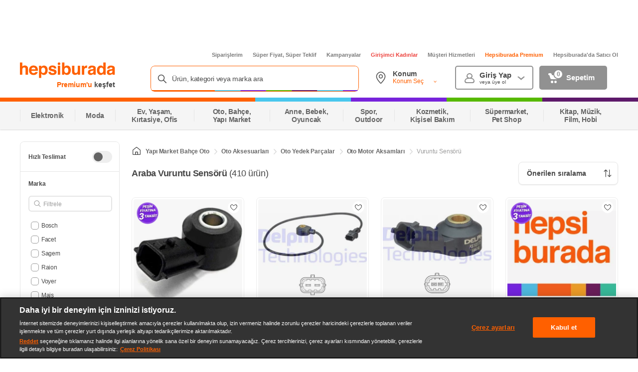

--- FILE ---
content_type: application/javascript
request_url: https://images.hepsiburada.net/storefront/storefront/www/moria/1.0.2626166/project/assets/moria-cosmos-product-vendor-c7b872fd39f83a8afb41.js
body_size: 41504
content:
(self.WP_MORIA_VLTRN=self.WP_MORIA_VLTRN||[]).push([[78],{559:(ic,lu,on)=>{ic.exports=function(s){var g={};function n(a){if(g[a])return g[a].exports;var r=g[a]={i:a,l:!1,exports:{}};return s[a].call(r.exports,r,r.exports,n),r.l=!0,r.exports}return n.m=s,n.c=g,n.d=function(a,r,u){n.o(a,r)||Object.defineProperty(a,r,{enumerable:!0,get:u})},n.r=function(a){typeof Symbol!="undefined"&&Symbol.toStringTag&&Object.defineProperty(a,Symbol.toStringTag,{value:"Module"}),Object.defineProperty(a,"__esModule",{value:!0})},n.t=function(a,r){if(1&r&&(a=n(a)),8&r||4&r&&typeof a=="object"&&a&&a.__esModule)return a;var u=Object.create(null);if(n.r(u),Object.defineProperty(u,"default",{enumerable:!0,value:a}),2&r&&typeof a!="string")for(var i in a)n.d(u,i,function(c){return a[c]}.bind(null,i));return u},n.n=function(a){var r=a&&a.__esModule?function(){return a.default}:function(){return a};return n.d(r,"a",r),r},n.o=function(a,r){return Object.prototype.hasOwnProperty.call(a,r)},n.p="",n(n.s=147)}([function(s,g){s.exports=on(5610)},function(s,g){s.exports=on(3653)},function(s,g,n){"use strict";n.d(g,"c",function(){return a}),n.d(g,"e",function(){return u}),n.d(g,"d",function(){return i}),n.d(g,"f",function(){return c}),n.d(g,"b",function(){return r}),n.d(g,"a",function(){return f});var a=2,r="productimages",u=[r,"dali-banner","images"],i="#imgSize",c="{size}",f="135"},function(s,g,n){var a=n(31),r=typeof self=="object"&&self&&self.Object===Object&&self,u=a||r||Function("return this")();s.exports=u},function(s,g){var n=Array.isArray;s.exports=n},function(s,g){s.exports=on(8837)},function(s,g,n){var a=n(70),r=n(76);s.exports=function(u,i){var c=r(u,i);return a(c)?c:void 0}},function(s,g,n){"use strict";(function(a){n.d(g,"c",function(){return u}),n.d(g,"a",function(){return k}),n.d(g,"b",function(){return C});var r=n(2);function u(O,P){var y=arguments.length>2&&arguments[2]!==void 0?arguments[2]:r.c;return(O==null?void 0:O.width)>=(P==null?void 0:P.width)*y&&(O==null?void 0:O.height)>=(P==null?void 0:P.height)*y}function i(O){return O!=null&&O.width&&O!=null&&O.height?"".concat(O.width,"-").concat(O.height):"".concat(O==null?void 0:O.width)}var c=function(O){return r.e.find(function(P){return O.indexOf(P)>-1})},f=function(O,P){return O.indexOf(r.d)>-1?O.replace(r.d,P):O.indexOf(r.f)>-1?O.replace(r.f,P):O},h=function(O,P){var y=c(O);return r.e.includes(y)?f(O,P):f(O,r.a)};function k(O,P,y){if(!O)return!1;var j=i(P),I=h(O,j),_=c(O);return{isWebpSupport:y||_!==r.b,png:I,webp:"".concat(I,"/format:webp")}}function C(O,P,y){var j=arguments.length>3&&arguments[3]!==void 0&&arguments[3];if(!O||!P)return!1;var I=i({width:P.width*r.c,height:P.height*r.c}),_=h(y,I),T=c(y),R=j||T!==r.b;return{isWebpSupport:R,png:O,png2x:_,webp:"".concat(O,"/format:webp"),webp2x:"".concat(_,"/format:webp")}}}).call(this,n(56))},function(s,g,n){"use strict";var a=this&&this.__assign||function(){return(a=Object.assign||function(u){for(var i,c=1,f=arguments.length;c<f;c++)for(var h in i=arguments[c])Object.prototype.hasOwnProperty.call(i,h)&&(u[h]=i[h]);return u}).apply(this,arguments)};function r(u,i){var c=i||{},f=c.value,h=f===void 0?void 0:f,k=c.tag,C=k===void 0?"tag":k,O={},P=function(D){O[D]=function(J){var tt,lt;return J===void 0&&(J={}),h?((tt={})[C]=D,tt[h]=J,tt):a({},J,((lt={})[C]=D,lt))}};for(var y in u)P(y);var j={},I=function(D){j[D]=function(J){return J[C]===D}};for(var y in u)I(y);function _(D,J,tt){tt===void 0&&(tt=J.default);var lt=J[D[C]];return lt?lt(h?D[h]:D):tt(D)}var T=function(D,J){return J?_(D,J):function(tt){return _(tt,D)}},R=function(D){return D},S={},B=function(D){var J;S[D]=T(((J={})[D]=function(tt){return tt},J.default=function(tt){throw new Error("Attempted to cast "+tt[C]+" as "+D)},J))};for(var w in u)B(w);return Object.assign({is:j,as:S,match:T,transform:function(D,J){return J?_(D,J,R):function(tt){return _(tt,D,R)}},_Record:u},O)}Object.defineProperty(g,"__esModule",{value:!0}),g.unionize=r,g.ofType=function(){},g.default=r},function(s,g,n){var a=n(15),r=n(72),u=n(73),i=a?a.toStringTag:void 0;s.exports=function(c){return c==null?c===void 0?"[object Undefined]":"[object Null]":i&&i in Object(c)?r(c):u(c)}},function(s,g){s.exports=function(n){var a=typeof n;return n!=null&&(a=="object"||a=="function")}},function(s,g){s.exports=function(n){return n!=null&&typeof n=="object"}},function(s,g,n){var a=n(26);s.exports=function(r){if(typeof r=="string"||a(r))return r;var u=r+"";return u=="0"&&1/r==-1/0?"-0":u}},function(s,g,n){var a=n(60),r=n(61),u=n(62),i=n(63),c=n(64);function f(h){var k=-1,C=h==null?0:h.length;for(this.clear();++k<C;){var O=h[k];this.set(O[0],O[1])}}f.prototype.clear=a,f.prototype.delete=r,f.prototype.get=u,f.prototype.has=i,f.prototype.set=c,s.exports=f},function(s,g,n){var a=n(19);s.exports=function(r,u){for(var i=r.length;i--;)if(a(r[i][0],u))return i;return-1}},function(s,g,n){var a=n(3).Symbol;s.exports=a},function(s,g,n){var a=n(6)(Object,"create");s.exports=a},function(s,g,n){var a=n(85);s.exports=function(r,u){var i=r.__data__;return a(u)?i[typeof u=="string"?"string":"hash"]:i.map}},function(s,g,n){var a=n(4),r=n(25),u=n(118),i=n(121);s.exports=function(c,f){return a(c)?c:r(c,f)?[c]:u(i(c))}},function(s,g){s.exports=function(n,a){return n===a||n!=n&&a!=a}},function(s,g,n){var a=n(6)(n(3),"Map");s.exports=a},function(s,g,n){var a=n(77),r=n(84),u=n(86),i=n(87),c=n(88);function f(h){var k=-1,C=h==null?0:h.length;for(this.clear();++k<C;){var O=h[k];this.set(O[0],O[1])}}f.prototype.clear=a,f.prototype.delete=r,f.prototype.get=u,f.prototype.has=i,f.prototype.set=c,s.exports=f},function(s,g){var n=/^(?:0|[1-9]\d*)$/;s.exports=function(a,r){var u=typeof a;return!!(r=r==null?9007199254740991:r)&&(u=="number"||u!="symbol"&&n.test(a))&&a>-1&&a%1==0&&a<r}},function(s,g){s.exports=function(n){return typeof n=="number"&&n>-1&&n%1==0&&n<=9007199254740991}},function(s,g,n){var a=n(18),r=n(12);s.exports=function(u,i){for(var c=0,f=(i=a(i,u)).length;u!=null&&c<f;)u=u[r(i[c++])];return c&&c==f?u:void 0}},function(s,g,n){var a=n(4),r=n(26),u=/\.|\[(?:[^[\]]*|(["'])(?:(?!\1)[^\\]|\\.)*?\1)\]/,i=/^\w*$/;s.exports=function(c,f){if(a(c))return!1;var h=typeof c;return!(h!="number"&&h!="symbol"&&h!="boolean"&&c!=null&&!r(c))||i.test(c)||!u.test(c)||f!=null&&c in Object(f)}},function(s,g,n){var a=n(9),r=n(11);s.exports=function(u){return typeof u=="symbol"||r(u)&&a(u)=="[object Symbol]"}},function(s,g){s.exports=on(7463)},function(s,g){s.exports=function(n,a){for(var r=-1,u=n==null?0:n.length,i=Array(u);++r<u;)i[r]=a(n[r],r,n);return i}},function(s,g,n){var a=n(13),r=n(65),u=n(66),i=n(67),c=n(68),f=n(69);function h(k){var C=this.__data__=new a(k);this.size=C.size}h.prototype.clear=r,h.prototype.delete=u,h.prototype.get=i,h.prototype.has=c,h.prototype.set=f,s.exports=h},function(s,g,n){var a=n(9),r=n(10);s.exports=function(u){if(!r(u))return!1;var i=a(u);return i=="[object Function]"||i=="[object GeneratorFunction]"||i=="[object AsyncFunction]"||i=="[object Proxy]"}},function(s,g,n){(function(a){var r=typeof a=="object"&&a&&a.Object===Object&&a;s.exports=r}).call(this,n(71))},function(s,g){var n=Function.prototype.toString;s.exports=function(a){if(a!=null){try{return n.call(a)}catch(r){}try{return a+""}catch(r){}}return""}},function(s,g,n){var a=n(89),r=n(11);s.exports=function u(i,c,f,h,k){return i===c||(i==null||c==null||!r(i)&&!r(c)?i!=i&&c!=c:a(i,c,f,h,u,k))}},function(s,g,n){var a=n(90),r=n(93),u=n(94);s.exports=function(i,c,f,h,k,C){var O=1&f,P=i.length,y=c.length;if(P!=y&&!(O&&y>P))return!1;var j=C.get(i);if(j&&C.get(c))return j==c;var I=-1,_=!0,T=2&f?new a:void 0;for(C.set(i,c),C.set(c,i);++I<P;){var R=i[I],S=c[I];if(h)var B=O?h(S,R,I,c,i,C):h(R,S,I,i,c,C);if(B!==void 0){if(B)continue;_=!1;break}if(T){if(!r(c,function(w,D){if(!u(T,D)&&(R===w||k(R,w,f,h,C)))return T.push(D)})){_=!1;break}}else if(R!==S&&!k(R,S,f,h,C)){_=!1;break}}return C.delete(i),C.delete(c),_}},function(s,g,n){var a=n(36),r=n(4);s.exports=function(u,i,c){var f=i(u);return r(u)?f:a(f,c(u))}},function(s,g){s.exports=function(n,a){for(var r=-1,u=a.length,i=n.length;++r<u;)n[i+r]=a[r];return n}},function(s,g,n){var a=n(101),r=n(38),u=Object.prototype.propertyIsEnumerable,i=Object.getOwnPropertySymbols,c=i?function(f){return f==null?[]:(f=Object(f),a(i(f),function(h){return u.call(f,h)}))}:r;s.exports=c},function(s,g){s.exports=function(){return[]}},function(s,g,n){var a=n(40),r=n(108),u=n(47);s.exports=function(i){return u(i)?a(i):r(i)}},function(s,g,n){var a=n(102),r=n(41),u=n(4),i=n(42),c=n(22),f=n(44),h=Object.prototype.hasOwnProperty;s.exports=function(k,C){var O=u(k),P=!O&&r(k),y=!O&&!P&&i(k),j=!O&&!P&&!y&&f(k),I=O||P||y||j,_=I?a(k.length,String):[],T=_.length;for(var R in k)!C&&!h.call(k,R)||I&&(R=="length"||y&&(R=="offset"||R=="parent")||j&&(R=="buffer"||R=="byteLength"||R=="byteOffset")||c(R,T))||_.push(R);return _}},function(s,g,n){var a=n(103),r=n(11),u=Object.prototype,i=u.hasOwnProperty,c=u.propertyIsEnumerable,f=a(function(){return arguments}())?a:function(h){return r(h)&&i.call(h,"callee")&&!c.call(h,"callee")};s.exports=f},function(s,g,n){(function(a){var r=n(3),u=n(104),i=g&&!g.nodeType&&g,c=i&&typeof a=="object"&&a&&!a.nodeType&&a,f=c&&c.exports===i?r.Buffer:void 0,h=(f?f.isBuffer:void 0)||u;a.exports=h}).call(this,n(43)(s))},function(s,g){s.exports=function(n){return n.webpackPolyfill||(n.deprecate=function(){},n.paths=[],n.children||(n.children=[]),Object.defineProperty(n,"loaded",{enumerable:!0,get:function(){return n.l}}),Object.defineProperty(n,"id",{enumerable:!0,get:function(){return n.i}}),n.webpackPolyfill=1),n}},function(s,g,n){var a=n(105),r=n(106),u=n(107),i=u&&u.isTypedArray,c=i?r(i):a;s.exports=c},function(s,g){var n=Object.prototype;s.exports=function(a){var r=a&&a.constructor;return a===(typeof r=="function"&&r.prototype||n)}},function(s,g){s.exports=function(n,a){return function(r){return n(a(r))}}},function(s,g,n){var a=n(30),r=n(23);s.exports=function(u){return u!=null&&r(u.length)&&!a(u)}},function(s,g,n){var a=n(10);s.exports=function(r){return r==r&&!a(r)}},function(s,g){s.exports=function(n,a){return function(r){return r!=null&&r[n]===a&&(a!==void 0||n in Object(r))}}},function(s,g){var n=typeof crypto!="undefined"&&crypto.getRandomValues&&crypto.getRandomValues.bind(crypto)||typeof msCrypto!="undefined"&&typeof window.msCrypto.getRandomValues=="function"&&msCrypto.getRandomValues.bind(msCrypto);if(n){var a=new Uint8Array(16);s.exports=function(){return n(a),a}}else{var r=new Array(16);s.exports=function(){for(var u,i=0;i<16;i++)(3&i)==0&&(u=4294967296*Math.random()),r[i]=u>>>((3&i)<<3)&255;return r}}},function(s,g){for(var n=[],a=0;a<256;++a)n[a]=(a+256).toString(16).substr(1);s.exports=function(r,u){var i=u||0,c=n;return[c[r[i++]],c[r[i++]],c[r[i++]],c[r[i++]],"-",c[r[i++]],c[r[i++]],"-",c[r[i++]],c[r[i++]],"-",c[r[i++]],c[r[i++]],"-",c[r[i++]],c[r[i++]],c[r[i++]],c[r[i++]],c[r[i++]],c[r[i++]]].join("")}},function(s,g,n){"use strict";s.exports=function(a,r,u,i,c,f,h,k){if(!a){var C;if(r===void 0)C=new Error("Minified exception occurred; use the non-minified dev environment for the full error message and additional helpful warnings.");else{var O=[u,i,c,f,h,k],P=0;(C=new Error(r.replace(/%s/g,function(){return O[P++]}))).name="Invariant Violation"}throw C.framesToPop=1,C}}},function(s,g,n){var a=n(28),r=n(57),u=n(130),i=n(135);s.exports=function(c,f){if(c==null)return{};var h=a(i(c),function(k){return[k]});return f=r(f),u(c,h,function(k,C){return f(k,C[0])})}},function(s,g,n){var a=n(141),r=n(142),u=r;u.v1=a,u.v4=r,s.exports=u},function(s,g,n){"use strict";const a=n(143),r=n(144),u=n(145),i=n(146);function c(y){if(typeof y!="string"||y.length!==1)throw new TypeError("arrayFormatSeparator must be single character string")}function f(y,j){return j.encode?j.strict?a(y):encodeURIComponent(y):y}function h(y,j){return j.decode?r(y):y}function k(y){const j=y.indexOf("#");return j!==-1&&(y=y.slice(0,j)),y}function C(y){const j=(y=k(y)).indexOf("?");return j===-1?"":y.slice(j+1)}function O(y,j){return j.parseNumbers&&!Number.isNaN(Number(y))&&typeof y=="string"&&y.trim()!==""?y=Number(y):!j.parseBooleans||y===null||y.toLowerCase()!=="true"&&y.toLowerCase()!=="false"||(y=y.toLowerCase()==="true"),y}function P(y,j){c((j=Object.assign({decode:!0,sort:!0,arrayFormat:"none",arrayFormatSeparator:",",parseNumbers:!1,parseBooleans:!1},j)).arrayFormatSeparator);const I=function(T){let R;switch(T.arrayFormat){case"index":return(S,B,w)=>{R=/\[(\d*)\]$/.exec(S),S=S.replace(/\[\d*\]$/,""),R?(w[S]===void 0&&(w[S]={}),w[S][R[1]]=B):w[S]=B};case"bracket":return(S,B,w)=>{R=/(\[\])$/.exec(S),S=S.replace(/\[\]$/,""),R?w[S]!==void 0?w[S]=[].concat(w[S],B):w[S]=[B]:w[S]=B};case"comma":case"separator":return(S,B,w)=>{const D=typeof B=="string"&&B.includes(T.arrayFormatSeparator),J=typeof B=="string"&&!D&&h(B,T).includes(T.arrayFormatSeparator);B=J?h(B,T):B;const tt=D||J?B.split(T.arrayFormatSeparator).map(lt=>h(lt,T)):B===null?B:h(B,T);w[S]=tt};default:return(S,B,w)=>{w[S]!==void 0?w[S]=[].concat(w[S],B):w[S]=B}}}(j),_=Object.create(null);if(typeof y!="string"||!(y=y.trim().replace(/^[?#&]/,"")))return _;for(const T of y.split("&")){if(T==="")continue;let[R,S]=u(j.decode?T.replace(/\+/g," "):T,"=");S=S===void 0?null:["comma","separator"].includes(j.arrayFormat)?S:h(S,j),I(h(R,j),S,_)}for(const T of Object.keys(_)){const R=_[T];if(typeof R=="object"&&R!==null)for(const S of Object.keys(R))R[S]=O(R[S],j);else _[T]=O(R,j)}return j.sort===!1?_:(j.sort===!0?Object.keys(_).sort():Object.keys(_).sort(j.sort)).reduce((T,R)=>{const S=_[R];return Boolean(S)&&typeof S=="object"&&!Array.isArray(S)?T[R]=function B(w){return Array.isArray(w)?w.sort():typeof w=="object"?B(Object.keys(w)).sort((D,J)=>Number(D)-Number(J)).map(D=>w[D]):w}(S):T[R]=S,T},Object.create(null))}g.extract=C,g.parse=P,g.stringify=(y,j)=>{if(!y)return"";c((j=Object.assign({encode:!0,strict:!0,arrayFormat:"none",arrayFormatSeparator:","},j)).arrayFormatSeparator);const I=S=>j.skipNull&&y[S]==null||j.skipEmptyString&&y[S]==="",_=function(S){switch(S.arrayFormat){case"index":return B=>(w,D)=>{const J=w.length;return D===void 0||S.skipNull&&D===null||S.skipEmptyString&&D===""?w:D===null?[...w,[f(B,S),"[",J,"]"].join("")]:[...w,[f(B,S),"[",f(J,S),"]=",f(D,S)].join("")]};case"bracket":return B=>(w,D)=>D===void 0||S.skipNull&&D===null||S.skipEmptyString&&D===""?w:D===null?[...w,[f(B,S),"[]"].join("")]:[...w,[f(B,S),"[]=",f(D,S)].join("")];case"comma":case"separator":return B=>(w,D)=>D==null||D.length===0?w:w.length===0?[[f(B,S),"=",f(D,S)].join("")]:[[w,f(D,S)].join(S.arrayFormatSeparator)];default:return B=>(w,D)=>D===void 0||S.skipNull&&D===null||S.skipEmptyString&&D===""?w:D===null?[...w,f(B,S)]:[...w,[f(B,S),"=",f(D,S)].join("")]}}(j),T={};for(const S of Object.keys(y))I(S)||(T[S]=y[S]);const R=Object.keys(T);return j.sort!==!1&&R.sort(j.sort),R.map(S=>{const B=y[S];return B===void 0?"":B===null?f(S,j):Array.isArray(B)?B.reduce(_(S),[]).join("&"):f(S,j)+"="+f(B,j)}).filter(S=>S.length>0).join("&")},g.parseUrl=(y,j)=>{j=Object.assign({decode:!0},j);const[I,_]=u(y,"#");return Object.assign({url:I.split("?")[0]||"",query:P(C(y),j)},j&&j.parseFragmentIdentifier&&_?{fragmentIdentifier:h(_,j)}:{})},g.stringifyUrl=(y,j)=>{j=Object.assign({encode:!0,strict:!0},j);const I=k(y.url).split("?")[0]||"",_=g.extract(y.url),T=g.parse(_,{sort:!1}),R=Object.assign(T,y.query);let S=g.stringify(R,j);S&&(S="?"+S);let B=function(w){let D="";const J=w.indexOf("#");return J!==-1&&(D=w.slice(J)),D}(y.url);return y.fragmentIdentifier&&(B="#"+f(y.fragmentIdentifier,j)),`${I}${S}${B}`},g.pick=(y,j,I)=>{I=Object.assign({parseFragmentIdentifier:!0},I);const{url:_,query:T,fragmentIdentifier:R}=g.parseUrl(y,I);return g.stringifyUrl({url:_,query:i(T,j),fragmentIdentifier:R},I)},g.exclude=(y,j,I)=>{const _=Array.isArray(j)?T=>!j.includes(T):(T,R)=>!j(T,R);return g.pick(y,_,I)}},function(s,g){var n,a,r=s.exports={};function u(){throw new Error("setTimeout has not been defined")}function i(){throw new Error("clearTimeout has not been defined")}function c(I){if(n===setTimeout)return setTimeout(I,0);if((n===u||!n)&&setTimeout)return n=setTimeout,setTimeout(I,0);try{return n(I,0)}catch(_){try{return n.call(null,I,0)}catch(T){return n.call(this,I,0)}}}(function(){try{n=typeof setTimeout=="function"?setTimeout:u}catch(I){n=u}try{a=typeof clearTimeout=="function"?clearTimeout:i}catch(I){a=i}})();var f,h=[],k=!1,C=-1;function O(){k&&f&&(k=!1,f.length?h=f.concat(h):C=-1,h.length&&P())}function P(){if(!k){var I=c(O);k=!0;for(var _=h.length;_;){for(f=h,h=[];++C<_;)f&&f[C].run();C=-1,_=h.length}f=null,k=!1,function(T){if(a===clearTimeout)return clearTimeout(T);if((a===i||!a)&&clearTimeout)return a=clearTimeout,clearTimeout(T);try{a(T)}catch(R){try{return a.call(null,T)}catch(S){return a.call(this,T)}}}(I)}}function y(I,_){this.fun=I,this.array=_}function j(){}r.nextTick=function(I){var _=new Array(arguments.length-1);if(arguments.length>1)for(var T=1;T<arguments.length;T++)_[T-1]=arguments[T];h.push(new y(I,_)),h.length!==1||k||c(P)},y.prototype.run=function(){this.fun.apply(null,this.array)},r.title="browser",r.browser=!0,r.env={},r.argv=[],r.version="",r.versions={},r.on=j,r.addListener=j,r.once=j,r.off=j,r.removeListener=j,r.removeAllListeners=j,r.emit=j,r.prependListener=j,r.prependOnceListener=j,r.listeners=function(I){return[]},r.binding=function(I){throw new Error("process.binding is not supported")},r.cwd=function(){return"/"},r.chdir=function(I){throw new Error("process.chdir is not supported")},r.umask=function(){return 0}},function(s,g,n){var a=n(58),r=n(116),u=n(126),i=n(4),c=n(127);s.exports=function(f){return typeof f=="function"?f:f==null?u:typeof f=="object"?i(f)?r(f[0],f[1]):a(f):c(f)}},function(s,g,n){var a=n(59),r=n(115),u=n(49);s.exports=function(i){var c=r(i);return c.length==1&&c[0][2]?u(c[0][0],c[0][1]):function(f){return f===i||a(f,i,c)}}},function(s,g,n){var a=n(29),r=n(33);s.exports=function(u,i,c,f){var h=c.length,k=h,C=!f;if(u==null)return!k;for(u=Object(u);h--;){var O=c[h];if(C&&O[2]?O[1]!==u[O[0]]:!(O[0]in u))return!1}for(;++h<k;){var P=(O=c[h])[0],y=u[P],j=O[1];if(C&&O[2]){if(y===void 0&&!(P in u))return!1}else{var I=new a;if(f)var _=f(y,j,P,u,i,I);if(!(_===void 0?r(j,y,3,f,I):_))return!1}}return!0}},function(s,g){s.exports=function(){this.__data__=[],this.size=0}},function(s,g,n){var a=n(14),r=Array.prototype.splice;s.exports=function(u){var i=this.__data__,c=a(i,u);return!(c<0)&&(c==i.length-1?i.pop():r.call(i,c,1),--this.size,!0)}},function(s,g,n){var a=n(14);s.exports=function(r){var u=this.__data__,i=a(u,r);return i<0?void 0:u[i][1]}},function(s,g,n){var a=n(14);s.exports=function(r){return a(this.__data__,r)>-1}},function(s,g,n){var a=n(14);s.exports=function(r,u){var i=this.__data__,c=a(i,r);return c<0?(++this.size,i.push([r,u])):i[c][1]=u,this}},function(s,g,n){var a=n(13);s.exports=function(){this.__data__=new a,this.size=0}},function(s,g){s.exports=function(n){var a=this.__data__,r=a.delete(n);return this.size=a.size,r}},function(s,g){s.exports=function(n){return this.__data__.get(n)}},function(s,g){s.exports=function(n){return this.__data__.has(n)}},function(s,g,n){var a=n(13),r=n(20),u=n(21);s.exports=function(i,c){var f=this.__data__;if(f instanceof a){var h=f.__data__;if(!r||h.length<199)return h.push([i,c]),this.size=++f.size,this;f=this.__data__=new u(h)}return f.set(i,c),this.size=f.size,this}},function(s,g,n){var a=n(30),r=n(74),u=n(10),i=n(32),c=/^\[object .+?Constructor\]$/,f=Function.prototype,h=Object.prototype,k=f.toString,C=h.hasOwnProperty,O=RegExp("^"+k.call(C).replace(/[\\^$.*+?()[\]{}|]/g,"\\$&").replace(/hasOwnProperty|(function).*?(?=\\\()| for .+?(?=\\\])/g,"$1.*?")+"$");s.exports=function(P){return!(!u(P)||r(P))&&(a(P)?O:c).test(i(P))}},function(s,g){var n;n=function(){return this}();try{n=n||new Function("return this")()}catch(a){typeof window=="object"&&(n=window)}s.exports=n},function(s,g,n){var a=n(15),r=Object.prototype,u=r.hasOwnProperty,i=r.toString,c=a?a.toStringTag:void 0;s.exports=function(f){var h=u.call(f,c),k=f[c];try{f[c]=void 0;var C=!0}catch(P){}var O=i.call(f);return C&&(h?f[c]=k:delete f[c]),O}},function(s,g){var n=Object.prototype.toString;s.exports=function(a){return n.call(a)}},function(s,g,n){var a,r=n(75),u=(a=/[^.]+$/.exec(r&&r.keys&&r.keys.IE_PROTO||""))?"Symbol(src)_1."+a:"";s.exports=function(i){return!!u&&u in i}},function(s,g,n){var a=n(3)["__core-js_shared__"];s.exports=a},function(s,g){s.exports=function(n,a){return n==null?void 0:n[a]}},function(s,g,n){var a=n(78),r=n(13),u=n(20);s.exports=function(){this.size=0,this.__data__={hash:new a,map:new(u||r),string:new a}}},function(s,g,n){var a=n(79),r=n(80),u=n(81),i=n(82),c=n(83);function f(h){var k=-1,C=h==null?0:h.length;for(this.clear();++k<C;){var O=h[k];this.set(O[0],O[1])}}f.prototype.clear=a,f.prototype.delete=r,f.prototype.get=u,f.prototype.has=i,f.prototype.set=c,s.exports=f},function(s,g,n){var a=n(16);s.exports=function(){this.__data__=a?a(null):{},this.size=0}},function(s,g){s.exports=function(n){var a=this.has(n)&&delete this.__data__[n];return this.size-=a?1:0,a}},function(s,g,n){var a=n(16),r=Object.prototype.hasOwnProperty;s.exports=function(u){var i=this.__data__;if(a){var c=i[u];return c==="__lodash_hash_undefined__"?void 0:c}return r.call(i,u)?i[u]:void 0}},function(s,g,n){var a=n(16),r=Object.prototype.hasOwnProperty;s.exports=function(u){var i=this.__data__;return a?i[u]!==void 0:r.call(i,u)}},function(s,g,n){var a=n(16);s.exports=function(r,u){var i=this.__data__;return this.size+=this.has(r)?0:1,i[r]=a&&u===void 0?"__lodash_hash_undefined__":u,this}},function(s,g,n){var a=n(17);s.exports=function(r){var u=a(this,r).delete(r);return this.size-=u?1:0,u}},function(s,g){s.exports=function(n){var a=typeof n;return a=="string"||a=="number"||a=="symbol"||a=="boolean"?n!=="__proto__":n===null}},function(s,g,n){var a=n(17);s.exports=function(r){return a(this,r).get(r)}},function(s,g,n){var a=n(17);s.exports=function(r){return a(this,r).has(r)}},function(s,g,n){var a=n(17);s.exports=function(r,u){var i=a(this,r),c=i.size;return i.set(r,u),this.size+=i.size==c?0:1,this}},function(s,g,n){var a=n(29),r=n(34),u=n(95),i=n(99),c=n(110),f=n(4),h=n(42),k=n(44),C="[object Object]",O=Object.prototype.hasOwnProperty;s.exports=function(P,y,j,I,_,T){var R=f(P),S=f(y),B=R?"[object Array]":c(P),w=S?"[object Array]":c(y),D=(B=B=="[object Arguments]"?C:B)==C,J=(w=w=="[object Arguments]"?C:w)==C,tt=B==w;if(tt&&h(P)){if(!h(y))return!1;R=!0,D=!1}if(tt&&!D)return T||(T=new a),R||k(P)?r(P,y,j,I,_,T):u(P,y,B,j,I,_,T);if(!(1&j)){var lt=D&&O.call(P,"__wrapped__"),an=J&&O.call(y,"__wrapped__");if(lt||an){var In=lt?P.value():P,Ln=an?y.value():y;return T||(T=new a),_(In,Ln,j,I,T)}}return!!tt&&(T||(T=new a),i(P,y,j,I,_,T))}},function(s,g,n){var a=n(21),r=n(91),u=n(92);function i(c){var f=-1,h=c==null?0:c.length;for(this.__data__=new a;++f<h;)this.add(c[f])}i.prototype.add=i.prototype.push=r,i.prototype.has=u,s.exports=i},function(s,g){s.exports=function(n){return this.__data__.set(n,"__lodash_hash_undefined__"),this}},function(s,g){s.exports=function(n){return this.__data__.has(n)}},function(s,g){s.exports=function(n,a){for(var r=-1,u=n==null?0:n.length;++r<u;)if(a(n[r],r,n))return!0;return!1}},function(s,g){s.exports=function(n,a){return n.has(a)}},function(s,g,n){var a=n(15),r=n(96),u=n(19),i=n(34),c=n(97),f=n(98),h=a?a.prototype:void 0,k=h?h.valueOf:void 0;s.exports=function(C,O,P,y,j,I,_){switch(P){case"[object DataView]":if(C.byteLength!=O.byteLength||C.byteOffset!=O.byteOffset)return!1;C=C.buffer,O=O.buffer;case"[object ArrayBuffer]":return!(C.byteLength!=O.byteLength||!I(new r(C),new r(O)));case"[object Boolean]":case"[object Date]":case"[object Number]":return u(+C,+O);case"[object Error]":return C.name==O.name&&C.message==O.message;case"[object RegExp]":case"[object String]":return C==O+"";case"[object Map]":var T=c;case"[object Set]":var R=1&y;if(T||(T=f),C.size!=O.size&&!R)return!1;var S=_.get(C);if(S)return S==O;y|=2,_.set(C,O);var B=i(T(C),T(O),y,j,I,_);return _.delete(C),B;case"[object Symbol]":if(k)return k.call(C)==k.call(O)}return!1}},function(s,g,n){var a=n(3).Uint8Array;s.exports=a},function(s,g){s.exports=function(n){var a=-1,r=Array(n.size);return n.forEach(function(u,i){r[++a]=[i,u]}),r}},function(s,g){s.exports=function(n){var a=-1,r=Array(n.size);return n.forEach(function(u){r[++a]=u}),r}},function(s,g,n){var a=n(100),r=Object.prototype.hasOwnProperty;s.exports=function(u,i,c,f,h,k){var C=1&c,O=a(u),P=O.length;if(P!=a(i).length&&!C)return!1;for(var y=P;y--;){var j=O[y];if(!(C?j in i:r.call(i,j)))return!1}var I=k.get(u);if(I&&k.get(i))return I==i;var _=!0;k.set(u,i),k.set(i,u);for(var T=C;++y<P;){var R=u[j=O[y]],S=i[j];if(f)var B=C?f(S,R,j,i,u,k):f(R,S,j,u,i,k);if(!(B===void 0?R===S||h(R,S,c,f,k):B)){_=!1;break}T||(T=j=="constructor")}if(_&&!T){var w=u.constructor,D=i.constructor;w==D||!("constructor"in u)||!("constructor"in i)||typeof w=="function"&&w instanceof w&&typeof D=="function"&&D instanceof D||(_=!1)}return k.delete(u),k.delete(i),_}},function(s,g,n){var a=n(35),r=n(37),u=n(39);s.exports=function(i){return a(i,u,r)}},function(s,g){s.exports=function(n,a){for(var r=-1,u=n==null?0:n.length,i=0,c=[];++r<u;){var f=n[r];a(f,r,n)&&(c[i++]=f)}return c}},function(s,g){s.exports=function(n,a){for(var r=-1,u=Array(n);++r<n;)u[r]=a(r);return u}},function(s,g,n){var a=n(9),r=n(11);s.exports=function(u){return r(u)&&a(u)=="[object Arguments]"}},function(s,g){s.exports=function(){return!1}},function(s,g,n){var a=n(9),r=n(23),u=n(11),i={};i["[object Float32Array]"]=i["[object Float64Array]"]=i["[object Int8Array]"]=i["[object Int16Array]"]=i["[object Int32Array]"]=i["[object Uint8Array]"]=i["[object Uint8ClampedArray]"]=i["[object Uint16Array]"]=i["[object Uint32Array]"]=!0,i["[object Arguments]"]=i["[object Array]"]=i["[object ArrayBuffer]"]=i["[object Boolean]"]=i["[object DataView]"]=i["[object Date]"]=i["[object Error]"]=i["[object Function]"]=i["[object Map]"]=i["[object Number]"]=i["[object Object]"]=i["[object RegExp]"]=i["[object Set]"]=i["[object String]"]=i["[object WeakMap]"]=!1,s.exports=function(c){return u(c)&&r(c.length)&&!!i[a(c)]}},function(s,g){s.exports=function(n){return function(a){return n(a)}}},function(s,g,n){(function(a){var r=n(31),u=g&&!g.nodeType&&g,i=u&&typeof a=="object"&&a&&!a.nodeType&&a,c=i&&i.exports===u&&r.process,f=function(){try{var h=i&&i.require&&i.require("util").types;return h||c&&c.binding&&c.binding("util")}catch(k){}}();a.exports=f}).call(this,n(43)(s))},function(s,g,n){var a=n(45),r=n(109),u=Object.prototype.hasOwnProperty;s.exports=function(i){if(!a(i))return r(i);var c=[];for(var f in Object(i))u.call(i,f)&&f!="constructor"&&c.push(f);return c}},function(s,g,n){var a=n(46)(Object.keys,Object);s.exports=a},function(s,g,n){var a=n(111),r=n(20),u=n(112),i=n(113),c=n(114),f=n(9),h=n(32),k=h(a),C=h(r),O=h(u),P=h(i),y=h(c),j=f;(a&&j(new a(new ArrayBuffer(1)))!="[object DataView]"||r&&j(new r)!="[object Map]"||u&&j(u.resolve())!="[object Promise]"||i&&j(new i)!="[object Set]"||c&&j(new c)!="[object WeakMap]")&&(j=function(I){var _=f(I),T=_=="[object Object]"?I.constructor:void 0,R=T?h(T):"";if(R)switch(R){case k:return"[object DataView]";case C:return"[object Map]";case O:return"[object Promise]";case P:return"[object Set]";case y:return"[object WeakMap]"}return _}),s.exports=j},function(s,g,n){var a=n(6)(n(3),"DataView");s.exports=a},function(s,g,n){var a=n(6)(n(3),"Promise");s.exports=a},function(s,g,n){var a=n(6)(n(3),"Set");s.exports=a},function(s,g,n){var a=n(6)(n(3),"WeakMap");s.exports=a},function(s,g,n){var a=n(48),r=n(39);s.exports=function(u){for(var i=r(u),c=i.length;c--;){var f=i[c],h=u[f];i[c]=[f,h,a(h)]}return i}},function(s,g,n){var a=n(33),r=n(117),u=n(123),i=n(25),c=n(48),f=n(49),h=n(12);s.exports=function(k,C){return i(k)&&c(C)?f(h(k),C):function(O){var P=r(O,k);return P===void 0&&P===C?u(O,k):a(C,P,3)}}},function(s,g,n){var a=n(24);s.exports=function(r,u,i){var c=r==null?void 0:a(r,u);return c===void 0?i:c}},function(s,g,n){var a=n(119),r=/[^.[\]]+|\[(?:(-?\d+(?:\.\d+)?)|(["'])((?:(?!\2)[^\\]|\\.)*?)\2)\]|(?=(?:\.|\[\])(?:\.|\[\]|$))/g,u=/\\(\\)?/g,i=a(function(c){var f=[];return c.charCodeAt(0)===46&&f.push(""),c.replace(r,function(h,k,C,O){f.push(C?O.replace(u,"$1"):k||h)}),f});s.exports=i},function(s,g,n){var a=n(120);s.exports=function(r){var u=a(r,function(c){return i.size===500&&i.clear(),c}),i=u.cache;return u}},function(s,g,n){var a=n(21);function r(u,i){if(typeof u!="function"||i!=null&&typeof i!="function")throw new TypeError("Expected a function");var c=function(){var f=arguments,h=i?i.apply(this,f):f[0],k=c.cache;if(k.has(h))return k.get(h);var C=u.apply(this,f);return c.cache=k.set(h,C)||k,C};return c.cache=new(r.Cache||a),c}r.Cache=a,s.exports=r},function(s,g,n){var a=n(122);s.exports=function(r){return r==null?"":a(r)}},function(s,g,n){var a=n(15),r=n(28),u=n(4),i=n(26),c=a?a.prototype:void 0,f=c?c.toString:void 0;s.exports=function h(k){if(typeof k=="string")return k;if(u(k))return r(k,h)+"";if(i(k))return f?f.call(k):"";var C=k+"";return C=="0"&&1/k==-1/0?"-0":C}},function(s,g,n){var a=n(124),r=n(125);s.exports=function(u,i){return u!=null&&r(u,i,a)}},function(s,g){s.exports=function(n,a){return n!=null&&a in Object(n)}},function(s,g,n){var a=n(18),r=n(41),u=n(4),i=n(22),c=n(23),f=n(12);s.exports=function(h,k,C){for(var O=-1,P=(k=a(k,h)).length,y=!1;++O<P;){var j=f(k[O]);if(!(y=h!=null&&C(h,j)))break;h=h[j]}return y||++O!=P?y:!!(P=h==null?0:h.length)&&c(P)&&i(j,P)&&(u(h)||r(h))}},function(s,g){s.exports=function(n){return n}},function(s,g,n){var a=n(128),r=n(129),u=n(25),i=n(12);s.exports=function(c){return u(c)?a(i(c)):r(c)}},function(s,g){s.exports=function(n){return function(a){return a==null?void 0:a[n]}}},function(s,g,n){var a=n(24);s.exports=function(r){return function(u){return a(u,r)}}},function(s,g,n){var a=n(24),r=n(131),u=n(18);s.exports=function(i,c,f){for(var h=-1,k=c.length,C={};++h<k;){var O=c[h],P=a(i,O);f(P,O)&&r(C,u(O,i),P)}return C}},function(s,g,n){var a=n(132),r=n(18),u=n(22),i=n(10),c=n(12);s.exports=function(f,h,k,C){if(!i(f))return f;for(var O=-1,P=(h=r(h,f)).length,y=P-1,j=f;j!=null&&++O<P;){var I=c(h[O]),_=k;if(O!=y){var T=j[I];(_=C?C(T,I,j):void 0)===void 0&&(_=i(T)?T:u(h[O+1])?[]:{})}a(j,I,_),j=j[I]}return f}},function(s,g,n){var a=n(133),r=n(19),u=Object.prototype.hasOwnProperty;s.exports=function(i,c,f){var h=i[c];u.call(i,c)&&r(h,f)&&(f!==void 0||c in i)||a(i,c,f)}},function(s,g,n){var a=n(134);s.exports=function(r,u,i){u=="__proto__"&&a?a(r,u,{configurable:!0,enumerable:!0,value:i,writable:!0}):r[u]=i}},function(s,g,n){var a=n(6),r=function(){try{var u=a(Object,"defineProperty");return u({},"",{}),u}catch(i){}}();s.exports=r},function(s,g,n){var a=n(35),r=n(136),u=n(138);s.exports=function(i){return a(i,u,r)}},function(s,g,n){var a=n(36),r=n(137),u=n(37),i=n(38),c=Object.getOwnPropertySymbols?function(f){for(var h=[];f;)a(h,u(f)),f=r(f);return h}:i;s.exports=c},function(s,g,n){var a=n(46)(Object.getPrototypeOf,Object);s.exports=a},function(s,g,n){var a=n(40),r=n(139),u=n(47);s.exports=function(i){return u(i)?a(i,!0):r(i)}},function(s,g,n){var a=n(10),r=n(45),u=n(140),i=Object.prototype.hasOwnProperty;s.exports=function(c){if(!a(c))return u(c);var f=r(c),h=[];for(var k in c)(k!="constructor"||!f&&i.call(c,k))&&h.push(k);return h}},function(s,g){s.exports=function(n){var a=[];if(n!=null)for(var r in Object(n))a.push(r);return a}},function(s,g,n){var a,r,u=n(50),i=n(51),c=0,f=0;s.exports=function(h,k,C){var O=k&&C||0,P=k||[],y=(h=h||{}).node||a,j=h.clockseq!==void 0?h.clockseq:r;if(y==null||j==null){var I=u();y==null&&(y=a=[1|I[0],I[1],I[2],I[3],I[4],I[5]]),j==null&&(j=r=16383&(I[6]<<8|I[7]))}var _=h.msecs!==void 0?h.msecs:new Date().getTime(),T=h.nsecs!==void 0?h.nsecs:f+1,R=_-c+(T-f)/1e4;if(R<0&&h.clockseq===void 0&&(j=j+1&16383),(R<0||_>c)&&h.nsecs===void 0&&(T=0),T>=1e4)throw new Error("uuid.v1(): Can't create more than 10M uuids/sec");c=_,f=T,r=j;var S=(1e4*(268435455&(_+=122192928e5))+T)%4294967296;P[O++]=S>>>24&255,P[O++]=S>>>16&255,P[O++]=S>>>8&255,P[O++]=255&S;var B=_/4294967296*1e4&268435455;P[O++]=B>>>8&255,P[O++]=255&B,P[O++]=B>>>24&15|16,P[O++]=B>>>16&255,P[O++]=j>>>8|128,P[O++]=255&j;for(var w=0;w<6;++w)P[O+w]=y[w];return k||i(P)}},function(s,g,n){var a=n(50),r=n(51);s.exports=function(u,i,c){var f=i&&c||0;typeof u=="string"&&(i=u==="binary"?new Array(16):null,u=null);var h=(u=u||{}).random||(u.rng||a)();if(h[6]=15&h[6]|64,h[8]=63&h[8]|128,i)for(var k=0;k<16;++k)i[f+k]=h[k];return i||r(h)}},function(s,g,n){"use strict";s.exports=a=>encodeURIComponent(a).replace(/[!'()*]/g,r=>"%"+r.charCodeAt(0).toString(16).toUpperCase())},function(s,g,n){"use strict";var a=new RegExp("(%[a-f0-9]{2})|([^%]+?)","gi"),r=new RegExp("(%[a-f0-9]{2})+","gi");function u(c,f){try{return[decodeURIComponent(c.join(""))]}catch(C){}if(c.length===1)return c;f=f||1;var h=c.slice(0,f),k=c.slice(f);return Array.prototype.concat.call([],u(h),u(k))}function i(c){try{return decodeURIComponent(c)}catch(k){for(var f=c.match(a)||[],h=1;h<f.length;h++)f=(c=u(f,h).join("")).match(a)||[];return c}}s.exports=function(c){if(typeof c!="string")throw new TypeError("Expected `encodedURI` to be of type `string`, got `"+typeof c+"`");try{return c=c.replace(/\+/g," "),decodeURIComponent(c)}catch(f){return function(h){for(var k={"%FE%FF":"\uFFFD\uFFFD","%FF%FE":"\uFFFD\uFFFD"},C=r.exec(h);C;){try{k[C[0]]=decodeURIComponent(C[0])}catch(I){var O=i(C[0]);O!==C[0]&&(k[C[0]]=O)}C=r.exec(h)}k["%C2"]="\uFFFD";for(var P=Object.keys(k),y=0;y<P.length;y++){var j=P[y];h=h.replace(new RegExp(j,"g"),k[j])}return h}(c)}}},function(s,g,n){"use strict";s.exports=(a,r)=>{if(typeof a!="string"||typeof r!="string")throw new TypeError("Expected the arguments to be of type `string`");if(r==="")return[a];const u=a.indexOf(r);return u===-1?[a]:[a.slice(0,u),a.slice(u+r.length)]}},function(s,g,n){"use strict";s.exports=function(a,r){for(var u={},i=Object.keys(a),c=Array.isArray(r),f=0;f<i.length;f++){var h=i[f],k=a[h];(c?r.indexOf(h)!==-1:r(h,k,a))&&(u[h]=k)}return u}},function(s,g,n){"use strict";n.r(g),n.d(g,"SkeletonCard",function(){return nu}),n.d(g,"TrendProductCard",function(){return Ys}),n.d(g,"ProductCardButton",function(){return ne}),n.d(g,"PriceInfo",function(){return fa});var a=n(0),r=n.n(a),u=n(1),i=n.n(u),c=n(5),f=n.n(c),h=n(27),k=n.n(h),C=["prefix"];function O(t,e){if(t==null)return{};var o,l,d=function(v,x){if(v==null)return{};var b,m,E={},A=Object.keys(v);for(m=0;m<A.length;m++)b=A[m],x.indexOf(b)>=0||(E[b]=v[b]);return E}(t,e);if(Object.getOwnPropertySymbols){var p=Object.getOwnPropertySymbols(t);for(l=0;l<p.length;l++)o=p[l],e.indexOf(o)>=0||Object.prototype.propertyIsEnumerable.call(t,o)&&(d[o]=t[o])}return d}var P=r.a.createContext("hb"),y=function(t){return function(e){var o=e.prefix,l=O(e,C);return o?r.a.createElement(P.Provider,{value:o},r.a.createElement(t,l)):r.a.createElement(t,l)}};function j(t){if(t==null)throw new TypeError("Cannot destructure "+t)}function I(){return(I=Object.assign?Object.assign.bind():function(t){for(var e=1;e<arguments.length;e++){var o=arguments[e];for(var l in o)Object.prototype.hasOwnProperty.call(o,l)&&(t[l]=o[l])}return t}).apply(this,arguments)}var _=function(t){return f()(t)},T={};["a","abbr","address","area","article","aside","audio","b","base","bdi","bdo","big","blockquote","body","br","button","canvas","caption","cite","code","col","colgroup","data","datalist","dd","del","details","dfn","dialog","div","dl","dt","em","embed","fieldset","figcaption","figure","footer","form","h1","h2","h3","h4","h5","h6","head","header","hgroup","hr","html","i","iframe","img","input","ins","kbd","keygen","label","legend","li","link","main","map","mark","marquee","menu","menuitem","meta","meter","nav","noscript","object","ol","optgroup","option","output","p","param","picture","pre","progress","q","rp","rt","ruby","s","samp","script","section","select","small","source","span","strong","style","sub","summary","sup","table","tbody","td","textarea","tfoot","th","thead","time","title","tr","track","u","ul","var","video","wbr","circle","clipPath","defs","ellipse","foreignObject","g","image","line","linearGradient","marker","mask","path","pattern","polygon","polyline","radialGradient","rect","stop","svg","text","tspan"].forEach(function(t){_[t]=function(e){for(var o=arguments.length,l=new Array(o>1?o-1:0),d=1;d<o;d++)l[d-1]=arguments[d];var p="s".concat(Math.random().toString(36).substring(2,12)),v=r.a.forwardRef(function(x,b){var m=I({},(j(x),x)),E=m.noPrefix,A=m.prefix,L=r.a.useContext(P),q=!E&&(A||L),z="".concat(t,"_").concat(q,"_").concat(e);T[z]||(T[z]=f.a[t].withConfig({displayName:q}).apply(void 0,[e].concat(l)),T[z].componentStyle.baseHash=Math.floor(1e6*Math.random()));var W=T[z];return r.a.createElement(W,I({ref:b},m,{className:k()(p,m==null?void 0:m.className)}))});return v.toString=function(){return".".concat(p)},v}});var R,S,B,w=_,D="cozy",J="comfort",tt="trend",lt="reco",an="unprocurable",In="preorder",Ln={comfort:"primary",preorder:"tertiary",success:"success",error:"error"},ac={default:"Sepete ekle",preorder:"\xD6n sipari\u015F ver"},cc="NoDiscount",je={comfort:{width:222,height:222},cozy:{width:300,height:400},trend:{width:80,height:80},reco:{width:132,height:132}},At={PRODUCT_VARIANT_MODAL:"ProductVariantModal",PRODUCT_LIST:"ProductList",FINDER_OTHER_LIST:"FinderOtherProducts",GO_TO_PRODUCT:"GoToProduct"},M={zIndexHeader:999,zIndexSticky:1100,zIndexFixed:1200,zIndexModal:1300,fontFamilyMain:"Inter,-apple-system,BlinkMacSystemFont,Arial,Roboto,Oxygen,Ubuntu,Cantarell,Fira Sans,Droid Sans,Helvetica Neue,sans-serif",colors:{basic:{white:"#FFF",orange:"#FF6000",black:"#000",buyingButton:"#111111"},black:{black100:"#484848",black110:"#111111"},grey:{grey10:"#f5f5f5",grey20:"#e5e5e5",grey30:"#eeeeee",grey40:"#dddddd",grey50:"#cccccc",grey60:"#9b9b9b",grey70:"#919191",grey80:"#7b7b7b",grey90:"#646464",grey100:"#4a4a4a",grey110:"#484848",grey120:"#414141",grey130:"#dadada"},tangerine:{tangerine10:"#FADAAE",tangerine20:"#F9CE93",tangerine30:"#F7BD6F",tangerine40:"#F5A83F",tangerine50:"#F28B00",tangerine60:"#B56400",tangerine70:"#884b00",tangerine80:"#663800",tangerine90:"#4C2A00",tangerine100:"#391F00"},cornFlower:{cornFlower10:"#D0D8FD",cornFlower20:"#C0CBFC",cornFlower30:"#ACB9FC",cornFlower40:"#90A2FB",cornFlower50:"#6c84fa",cornFlower60:"#5163BB",cornFlower70:"#3C4A8C",cornFlower80:"#2D3769",cornFlower90:"#22294F",cornFlower100:"#191F3B"},fireRed:{fireRed5:"#FEF2F2",fireRed10:"#FDAEAE",fireRed20:"#FC9393",fireRed30:"#FB6F6F",fireRed40:"#FA3F3F",fireRed50:"#F90000",fireRed60:"#BA0000",fireRed70:"#8C0000",fireRed80:"#690000",fireRed90:"#4E0000",fireRed100:"#3B0000"},lightishGreen:{lightishGreen5:"#5AD363",lightishGreen10:"#CAF1CD",lightishGreen20:"#B9ECBD",lightishGreen30:"#A2E6A7",lightishGreen40:"#83DE8A",lightishGreen50:"#439E4A",lightishGreen60:"#327637",lightishGreen70:"#255929",lightishGreen80:"#1C421F",lightishGreen90:"#153217"},greenLight:{greenLight10:"#CAF1CD",greenLight20:"#B9ECBD",greenLight30:"#A2E6A7",greenLight40:"#83DE8A",greenLight50:"#5AD363",greenLight60:"#439E4A",greenLight70:"#327637",greenLight80:"#255929",greenLight90:"#1C421F",greenLight100:"#153217",greenLight110:"#E5FFE7",greenLight120:"#36B23E"},orange:{orange60:"#ED6C00"},purple:{purple80:"#7623e0"}}};function zn(t,e){return e||(e=t.slice(0)),Object.freeze(Object.defineProperties(t,{raw:{value:Object.freeze(e)}}))}var ke,Ee,Ce,Ae,lc=w.div(R||(R=zn([`
  align-items: center;
  background-color: #fee0e0;
  border-top-left-radius: 12px;
  border-top-right-radius: 12px;
  display: flex;
  font-family: `,`;
  justify-content: center;
  padding-top: 133.333333%;
  position: relative;

  `,`
`])),M.fontFamilyMain,function(t){return t.type===J&&Object(c.css)(S||(S=zn([`
    padding-top: 100%;
  `])))}),sc=w.div(B||(B=zn([`
  align-items: center;
  background-color: #f90000;
  border-radius: 50%;
  bottom: 0;
  color: white;
  display: flex;
  flex-direction: column;
  font-family: `,`;
  font-size: 16px;
  font-weight: bold;
  height: 44px;
  justify-content: center;
  left: 0;
  line-height: 1.5;
  margin: auto;
  position: absolute;
  right: 0;
  text-align: center;
  top: 0;
  width: 44px;
`])),M.fontFamilyMain),Se=r.a.createContext({productCardType:"cozy",isHover:!1,setIsHover:function(){}}),Ot=function(){return r.a.useContext(Se)},Pe=function(t){var e=t.children,o=t.procurable,l=t.productCardType,d=t.isSmallBadge,p=t.status,v=t.isHover,x=t.selectedVariant,b=Object(a.useMemo)(function(){return{procurable:o,productCardType:l,status:p,isHover:v,selectedVariant:x,isSmallBadge:d}},[o,l,p,v,x,d]);return r.a.createElement(Se.Provider,{value:b},e)},uc=function(){var t=Ot().productCardType;return r.a.createElement(lc,{type:t,"data-test-id":"adult-card-container"},r.a.createElement(sc,{"data-test-id":"adult-card-icon"},"18+"))};function cn(t,e){return e||(e=t.slice(0)),Object.freeze(Object.defineProperties(t,{raw:{value:Object.freeze(e)}}))}var dc=w.div(ke||(ke=cn([`
  align-items: center;
  bottom: 0;
  display: flex;
  height: 16px;
  justify-content: center;
  position: absolute;
`]))),fc=w.ul(Ee||(Ee=cn([`
  align-items: center;
  display: flex;
  list-style: none;
  margin: 0;
  padding: 0;
`]))),pc=w.div(Ce||(Ce=cn([`
  background-color: #B3B3B3;
  border-radius: 50%;
  height: 5px;
  margin: 0 1px;
  max-height: 5px;
  max-width: 5px;
  min-height: 5px;
  min-width: 5px;
  width: 5px;
  z-index: 2;

  `,`;
`])),function(t){return t.isActive&&Object(c.css)(Ae||(Ae=cn([`
    background-color: #757575;
  `])))}),gc=["count","activeDot"];function hc(t,e){if(t==null)return{};var o,l,d=function(v,x){if(v==null)return{};var b,m,E={},A=Object.keys(v);for(m=0;m<A.length;m++)b=A[m],x.indexOf(b)>=0||(E[b]=v[b]);return E}(t,e);if(Object.getOwnPropertySymbols){var p=Object.getOwnPropertySymbols(t);for(l=0;l<p.length;l++)o=p[l],e.indexOf(o)>=0||Object.prototype.propertyIsEnumerable.call(t,o)&&(d[o]=t[o])}return d}var Te=function(t){var e=t.count,o=t.activeDot,l=o===void 0?0:o,d=hc(t,gc);return r.a.createElement(dc,d,r.a.createElement(fc,{count:e},function(){for(var p=[],v=0;v<e;v++){var x=v===l;p.push(r.a.createElement(pc,{key:"dot-".concat(v),isActive:x}))}return p}()))};Te.propTypes={count:i.a.number.isRequired,activeDot:i.a.number};var _e,Ie,Le,ze,De,Re,bc=Te;function Dt(t,e){return e||(e=t.slice(0)),Object.freeze(Object.defineProperties(t,{raw:{value:Object.freeze(e)}}))}var vc=w.div(_e||(_e=Dt([`
  bottom: 0;
  height: 100%;
  left: 0;
  position: absolute;
  right: 0;
  top: 0;
  width: 100%;
  z-index: 1;

  `,`
`])),function(t){return t.hasProductImageOverlay&&`
      &:before {
        background: rgba(0, 0, 0, 0.03);
        content: '';
        height: 100%;
        left: 0;
        position: absolute;
        top: 0;
        width: 100%;
        z-index: 1;
        border-top-left-radius: 12px;
        border-top-right-radius: 12px;
      }
  `}),mc=w.div(Ie||(Ie=Dt([`
  border-top-left-radius: 12px;
  border-top-right-radius: 12px;
  display: flex;
  height: 100%;
  justify-content: center;
  left: 0;
  overflow: hidden;
  position: absolute;
  top: 0;
  width: 100%;
`]))),yc=w.img(Le||(Le=Dt([`
  align-items: center;
  display: block;
  height: 100%;
  justify-content: center;
  vertical-align: top;
  width: auto;
`]))),wc=w(bc)(ze||(ze=Dt([`
  bottom: 0; !important;
  right: 0 !important;
  left: 0 !important;
  margin: auto;
  top: calc(100%);
  background: #ffffff !important;
  width: fit-content !important;
  justify-content: center !important;
  padding: 0 3px !important;
  border-radius: 99px !important;
  height: 9px !important;
  max-height: 9px !important;
  z-index: 2;
`]))),xc=w.div(De||(De=Dt([`
  display: grid;
  grid-template-columns: repeat(`,`, 1fr);
  height: 100%;
  width: 100%;
`])),function(t){return t.count}),Oc=w.div(Re||(Re=Dt([`
  background: transparent;
  height: 100%;
  z-index: 3;
`])));function jc(t,e){return function(o){if(Array.isArray(o))return o}(t)||function(o,l){var d=o==null?null:typeof Symbol!="undefined"&&o[Symbol.iterator]||o["@@iterator"];if(d!=null){var p,v,x,b,m=[],E=!0,A=!1;try{if(x=(d=d.call(o)).next,l===0){if(Object(d)!==d)return;E=!1}else for(;!(E=(p=x.call(d)).done)&&(m.push(p.value),m.length!==l);E=!0);}catch(L){A=!0,v=L}finally{try{if(!E&&d.return!=null&&(b=d.return(),Object(b)!==b))return}finally{if(A)throw v}}return m}}(t,e)||function(o,l){if(!!o){if(typeof o=="string")return Be(o,l);var d=Object.prototype.toString.call(o).slice(8,-1);if(d==="Object"&&o.constructor&&(d=o.constructor.name),d==="Map"||d==="Set")return Array.from(o);if(d==="Arguments"||/^(?:Ui|I)nt(?:8|16|32)(?:Clamped)?Array$/.test(d))return Be(o,l)}}(t,e)||function(){throw new TypeError(`Invalid attempt to destructure non-iterable instance.
In order to be iterable, non-array objects must have a [Symbol.iterator]() method.`)}()}function Be(t,e){(e==null||e>t.length)&&(e=t.length);for(var o=0,l=new Array(e);o<e;o++)l[o]=t[o];return l}function Dn(t){var e=t.images,o=e===void 0?[]:e,l=t.renderImage,d=t.showDots,p=d===void 0||d,v=t.forceDefault,x=t.hasProductImageOverlay,b=t.defaultImageIndex,m=b===void 0?0:b,E=jc(Object(a.useState)(m),2),A=E[0],L=E[1];return Object(a.useEffect)(function(){v&&L(m)},[v]),r.a.createElement(vc,{hasProductImageOverlay:x,"data-test-id":"carousel-container"},r.a.createElement(mc,null,function(){var q;if(l){var z=(o==null?void 0:o[A])||{},W=z.link,U=W===void 0?"":W,H=z.width,F=H===void 0?0:H,K=z.height;return l({link:U,width:F,height:K===void 0?0:K,activeIndex:A})}return r.a.createElement(yc,{src:o==null||(q=o[A])===null||q===void 0?void 0:q.link})}()),p&&r.a.createElement(wc,{count:o==null?void 0:o.length,activeDot:A,"data-test-id":"carousel-dots"}),r.a.createElement(xc,{count:o==null?void 0:o.length},o==null?void 0:o.map(function(q,z){return r.a.createElement(Oc,{key:z,onMouseEnter:function(W){return function(U,H){L(H)}(0,z)},"data-test-id":"carousel-grid-item"})})))}Dn.defaultProps={showDots:!0,forceDefault:!1,defaultImageIndex:0},Dn.propTypes={images:i.a.array,renderImage:i.a.func,showDots:i.a.bool,forceDefault:i.a.bool,defaultImageIndex:i.a.number};var kc=Dn,Ec=function(t){var e;return t==null||(e=t.images)===null||e===void 0?void 0:e.find(function(o){return o==null?void 0:o.isDefault})},Cc=function(t){var e,o;return t==null||(e=t.images)===null||e===void 0||(o=e.map(function(l){return{link:l.link,width:l.width,height:l.height}}))===null||o===void 0?void 0:o.splice(0,4)};function Fe(){return(Fe=Object.assign?Object.assign.bind():function(t){for(var e=1;e<arguments.length;e++){var o=arguments[e];for(var l in o)Object.prototype.hasOwnProperty.call(o,l)&&(t[l]=o[l])}return t}).apply(this,arguments)}function Me(t,e){return(Me=Object.setPrototypeOf?Object.setPrototypeOf.bind():function(o,l){return o.__proto__=l,o})(t,e)}function jt(t){if(t===void 0)throw new ReferenceError("this hasn't been initialised - super() hasn't been called");return t}function ln(t){return(ln=typeof Symbol=="function"&&typeof Symbol.iterator=="symbol"?function(e){return typeof e}:function(e){return e&&typeof Symbol=="function"&&e.constructor===Symbol&&e!==Symbol.prototype?"symbol":typeof e})(t)}function Ac(t){var e=function(o,l){if(ln(o)!="object"||!o)return o;var d=o[Symbol.toPrimitive];if(d!==void 0){var p=d.call(o,l||"default");if(ln(p)!="object")return p;throw new TypeError("@@toPrimitive must return a primitive value.")}return(l==="string"?String:Number)(o)}(t,"string");return ln(e)=="symbol"?e:e+""}function Gt(t,e,o){return(e=Ac(e))in t?Object.defineProperty(t,e,{value:o,enumerable:!0,configurable:!0,writable:!0}):t[e]=o,t}var Sc=n(52),Pc=n.n(Sc),Rt=new Map,sn=new Map;function Tc(t,e,o,l){o===void 0&&(o={}),Pc()(!Rt.has(t),`react-intersection-observer: Trying to observe %s, but it's already being observed by another instance.
Make sure the \`ref\` is only used by a single <Observer /> instance.

%s`,t),o.threshold||(o.threshold=0);var d=o,p=d.root,v=d.rootMargin,x=d.threshold;if(t&&e){var b=v?x.toString()+"_"+v:x.toString();p&&(b=l?l+"_"+b:null);var m=b?sn.get(b):null;m||(m=new IntersectionObserver(_c,o),b&&sn.set(b,m));var E={callback:e,visible:!1,options:o,observerId:b,observer:b?void 0:m};return Rt.set(t,E),m.observe(t),E}}function un(t){if(t){var e=Rt.get(t);if(e){var o=e.observerId,l=e.observer,d=o?sn.get(o):l;d&&d.unobserve(t);var p=!1;o&&Rt.forEach(function(v,x){v&&v.observerId===o&&x!==t&&(p=!0)}),d&&!p&&(d.disconnect(),sn.delete(o)),Rt.delete(t)}}}function _c(t){t.forEach(function(e){var o=e.isIntersecting,l=e.intersectionRatio,d=e.target,p=Rt.get(d);if(p&&l>=0){var v=p.options,x=!1;Array.isArray(v.threshold)?x=v.threshold.some(function(b){return p.visible?l>b:l>=b}):v.threshold!==void 0&&(x=p.visible?l>v.threshold:l>=v.threshold),o!==void 0&&(x=x&&o),p.visible=x,p.callback(x,l)}})}var Ve=function(t){var e,o;function l(){for(var p,v=arguments.length,x=new Array(v),b=0;b<v;b++)x[b]=arguments[b];return Gt(jt(jt(p=t.call.apply(t,[this].concat(x))||this)),"state",{inView:!1,intersectionRatio:0}),Gt(jt(jt(p)),"node",null),Gt(jt(jt(p)),"handleNode",function(m){p.node&&un(p.node),p.node=m,p.observeNode()}),Gt(jt(jt(p)),"handleChange",function(m,E){p.setState({inView:m,intersectionRatio:E}),p.props.onChange&&p.props.onChange(m,E)}),p}o=t,(e=l).prototype=Object.create(o.prototype),e.prototype.constructor=e,Me(e,o);var d=l.prototype;return d.componentDidMount=function(){},d.componentDidUpdate=function(p,v){p.rootMargin===this.props.rootMargin&&p.root===this.props.root&&p.threshold===this.props.threshold||(un(this.node),this.observeNode()),v.inView!==this.state.inView&&this.state.inView&&this.props.triggerOnce&&(un(this.node),this.node=null)},d.componentWillUnmount=function(){this.node&&(un(this.node),this.node=null)},d.observeNode=function(){if(this.node){var p=this.props,v=p.threshold,x=p.root,b=p.rootMargin,m=p.rootId;Tc(this.node,this.handleChange,{threshold:v,root:x,rootMargin:b},m)}},d.render=function(){var p=this.props,v=p.children,x=p.render,b=p.tag,m=(p.triggerOnce,p.threshold,p.root,p.rootId,p.rootMargin,function(z,W){if(z==null)return{};var U,H,F={},K=Object.keys(z);for(H=0;H<K.length;H++)U=K[H],W.indexOf(U)>=0||(F[U]=z[U]);return F}(p,["children","render","tag","triggerOnce","threshold","root","rootId","rootMargin"])),E=this.state,A=E.inView,L=E.intersectionRatio,q=v||x;return typeof q=="function"?q({inView:A,intersectionRatio:L,ref:this.handleNode}):Object(a.createElement)(b||"div",Fe({ref:this.handleNode},m),v)},l}(a.Component);Gt(Ve,"defaultProps",{threshold:0,triggerOnce:!1});var St,dn,Ic=Ve,Kt=n(8),Ne=function(t,e){return(Ne=Object.setPrototypeOf||{__proto__:[]}instanceof Array&&function(o,l){o.__proto__=l}||function(o,l){for(var d in l)l.hasOwnProperty(d)&&(o[d]=l[d])})(t,e)},Rn=function(){return(Rn=Object.assign||function(t){for(var e,o=1,l=arguments.length;o<l;o++)for(var d in e=arguments[o])Object.prototype.hasOwnProperty.call(e,d)&&(t[d]=e[d]);return t}).apply(this,arguments)};function He(t,e){var o={};for(var l in t)Object.prototype.hasOwnProperty.call(t,l)&&e.indexOf(l)<0&&(o[l]=t[l]);if(t!=null&&typeof Object.getOwnPropertySymbols=="function"){var d=0;for(l=Object.getOwnPropertySymbols(t);d<l.length;d++)e.indexOf(l[d])<0&&(o[l[d]]=t[l[d]])}return o}(dn=St||(St={})).NotAsked="NotAsked",dn.Loading="Loading",dn.LoadSuccess="LoadSuccess",dn.LoadError="LoadError";var gt=Object(Kt.unionize)({NotAsked:{},Buffering:{},Loading:{},LoadSuccess:{},LoadError:Object(Kt.ofType)()}),qt=Object(Kt.unionize)({ViewChanged:Object(Kt.ofType)(),BufferingEnded:{},LoadSuccess:{},LoadError:Object(Kt.ofType)()}),Ue=function(t,e){return function(o){var l=We(Dc(t,e));l.promise.then(function(d){return o.update(qt.LoadSuccess({}))}).catch(function(d){d.isCanceled||o.update(qt.LoadError({msg:"Failed to load"}))}),o.promiseCache.loading=l}},Lc=function(t){t.promiseCache.buffering.cancel()},zc=function(t){function e(o){var l=t.call(this,o)||this;return l.promiseCache={},l.initialState=gt.NotAsked(),l.state=l.initialState,l.update=l.update.bind(l),l}return function(o,l){function d(){this.constructor=o}Ne(o,l),o.prototype=l===null?Object.create(l):(d.prototype=l.prototype,new d)}(e,t),e.reducer=function(o,l,d){return qt.match(o,{ViewChanged:function(p){return p.inView===!0?d.src?gt.match(l,{NotAsked:function(){return d.debounceDurationMs?{nextState:gt.Buffering(),cmd:(v=d.debounceDurationMs,function(x){var b=We(Rc(v));b.promise.then(function(){return x.update(qt.BufferingEnded())}).catch(function(m){}),x.promiseCache.buffering=b})}:{nextState:gt.Loading(),cmd:Ue(d,d.experimentalDecode)};var v},default:function(){return{nextState:l}}}):{nextState:gt.LoadSuccess()}:gt.match(l,{Buffering:function(){return{nextState:gt.NotAsked(),cmd:Lc}},default:function(){return{nextState:l}}})},BufferingEnded:function(){return{nextState:gt.Loading(),cmd:Ue(d,d.experimentalDecode)}},LoadSuccess:function(){return{nextState:gt.LoadSuccess()}},LoadError:function(p){return{nextState:gt.LoadError(p)}}})},e.prototype.update=function(o){var l=this,d=e.reducer(o,this.state,this.props),p=d.nextState,v=d.cmd;this.props.debugActions&&(console.warn('You are running LazyImage with debugActions="true" in production. This might have performance implications.'),console.log({action:o,prevState:this.state,nextState:p})),this.setState(p,function(){return v&&v(l)})},e.prototype.componentWillUnmount=function(){this.promiseCache.loading&&this.promiseCache.loading.cancel(),this.promiseCache.buffering&&this.promiseCache.buffering.cancel(),this.promiseCache={}},e.prototype.render=function(){var o=this,l=this.props,d=l.children,p=l.loadEagerly,v=l.observerProps,x=He(l,["children","loadEagerly","observerProps","experimentalDecode","debounceDurationMs","debugActions"]);return p?d({imageState:gt.LoadSuccess().tag,imageProps:x}):r.a.createElement(Ic,Rn({rootMargin:"50px 0px",threshold:.01},v,{onChange:function(b){return o.update(qt.ViewChanged({inView:b}))}}),function(b){return d({imageState:o.state.tag==="Buffering"?St.Loading:o.state.tag,imageProps:x,ref:b.ref})})},e.displayName="LazyImageFull",e}(r.a.Component),Dc=function(t,e){var o=t.src,l=t.srcSet,d=t.alt,p=t.sizes;return e===void 0&&(e=!1),new Promise(function(v,x){var b=new Image;if(l&&(b.srcset=l),d&&(b.alt=d),p&&(b.sizes=p),b.src=o,e&&"decode"in b)return b.decode().then(function(m){return v(m)}).catch(function(m){return x(m)});b.onload=v,b.onerror=x})},Rc=function(t){return new Promise(function(e){return setTimeout(e,t)})},We=function(t){var e=!1;return{promise:new Promise(function(o,l){t.then(function(d){return e?l({isCanceled:!0}):o(d)}),t.catch(function(d){return l(e?{isCanceled:!0}:d)})}),cancel:function(){e=!0}}},Ge=function(t){var e=t.actual,o=t.placeholder,l=t.loading,d=t.error,p=He(t,["actual","placeholder","loading","error"]);return r.a.createElement(zc,Rn({},p),function(v){var x=v.imageProps,b=v.ref;switch(v.imageState){case St.NotAsked:return!!o&&o({imageProps:x,ref:b});case St.Loading:return l?l():!!o&&o({imageProps:x,ref:b});case St.LoadSuccess:return e({imageProps:x});case St.LoadError:return d?d():e({imageProps:x})}})};Ge.displayName="LazyImage";var Ke,qe,Je,Ye,Jt=n(7),Bn=function(t){return`
  -moz-transform: `.concat(t,`;
  -o-transform: `).concat(t,`;
  -ms-transform: `).concat(t,`;
  -webkit-transform: `).concat(t,`;
  transform: `).concat(t,`;
`)},Bc={allCenter:function(){return`
   position: absolute;
   top: 50%;
   left: 50%;
   `.concat(Bn("translateX(-50%) translateY(-50%)"),`;
`)},horizontalCenter:function(){return`
    position: absolute;
    left: 50%;
    `.concat(Bn("translateX(-50%)"),`;
`)},transform:Bn,flexAllCenter:function(){return`
  display: flex;
  align-items: center;
  justify-content: center;
`}};function fn(t,e){return e||(e=t.slice(0)),Object.freeze(Object.defineProperties(t,{raw:{value:Object.freeze(e)}}))}var Fc=w.div(Ke||(Ke=fn([`
    display: block;
    overflow: hidden;
    position: relative;
`]))),Mc=(w.div(qe||(qe=fn([`
    height: 100%;
    position: relative;
    width: 100%;
`]))),w.div(Je||(Je=fn([`
    background-color: `,`;
    height: 100%;
    position: relative;
    width: 100%;

    &::after {
      background-image: url('[data-uri]');
      background-position: 0px;
      background-repeat: no-repeat;
      content: '';
      height: 50px;
      width: 50px;
      `,`;
    }
`])),M.colors.grey.grey40,Bc.allCenter)),Vc=w.img(Ye||(Ye=fn([`
    display: block;
    position: relative;
    width: 100%;

   `,`
`])),function(t){return t.loadAnimation&&`
      animation-name: placeholderAnimate;
      animation-duration: 0.3s;
      animation-fill-mode: forwards;
    `}),Nc=["className","image","shouldLoadEagerly","onClick","tempImageStyle","loadAnimation","useRetinaSize","useWebpFormat","forceWebpSupport","style","noScriptImages","imageOnLoad","placeholder"];function Fn(){return(Fn=Object.assign?Object.assign.bind():function(t){for(var e=1;e<arguments.length;e++){var o=arguments[e];for(var l in o)Object.prototype.hasOwnProperty.call(o,l)&&(t[l]=o[l])}return t}).apply(this,arguments)}function Hc(t,e){if(t==null)return{};var o,l,d=function(v,x){if(v==null)return{};var b,m,E={},A=Object.keys(v);for(m=0;m<A.length;m++)b=A[m],x.indexOf(b)>=0||(E[b]=v[b]);return E}(t,e);if(Object.getOwnPropertySymbols){var p=Object.getOwnPropertySymbols(t);for(l=0;l<p.length;l++)o=p[l],e.indexOf(o)>=0||Object.prototype.propertyIsEnumerable.call(t,o)&&(d[o]=t[o])}return d}var Mn=function(t){var e=t.className,o=t.image,l=o.alt,d=o.title,p=o.src,v=o.size,x=o.originSize,b=t.shouldLoadEagerly,m=t.onClick,E=t.tempImageStyle,A=t.loadAnimation,L=t.useRetinaSize,q=t.useWebpFormat,z=t.forceWebpSupport,W=t.style,U=t.noScriptImages,H=U===void 0?[]:U,F=t.imageOnLoad,K=t.placeholder,Q=Hc(t,Nc),N=Object(Jt.a)(p,v,z),Y=null;H!=null&&H.length&&(Y=H.map(function(X,et){var $;return r.a.createElement("img",{key:et,alt:l,src:($=Object(Jt.a)(X.link,v))===null||$===void 0?void 0:$.png})}));var Z=K||Mc;return r.a.createElement(Fc,Fn({className:e,onClick:m,style:E},Q),r.a.createElement(Ge,{loadEagerly:b,alt:l,title:d,placeholder:function(X){X.imageProps;var et=X.ref;return r.a.createElement(Z,{ref:et})},actual:function(X){var et,$,rt,st,it,yt=X.imageProps,Tt=X.ref,ut=null,_t=x&&v&&Object(Jt.c)(x,v),ft=L&&_t;return ft&&(ut=Object(Jt.b)(N.png,v,p,z)),F&&F(),r.a.createElement("picture",null,ft?r.a.createElement(r.a.Fragment,null,q&&((et=ut)===null||et===void 0?void 0:et.isWebpSupport)&&r.a.createElement("source",{type:"image/webp",srcSet:"".concat(($=ut)===null||$===void 0?void 0:$.webp," 1x, ").concat((rt=ut)===null||rt===void 0?void 0:rt.webp2x," 2x")}),r.a.createElement("source",{srcSet:ut?"".concat((st=ut)===null||st===void 0?void 0:st.png," 1x, ").concat((it=ut)===null||it===void 0?void 0:it.png2x," 2x"):""})):q&&N.isWebpSupport&&r.a.createElement("source",{type:"image/webp",srcSet:"".concat(N.webp)}),r.a.createElement(Vc,Fn({},yt,{width:v==null?void 0:v.width,height:v==null?void 0:v.height,style:W,ref:Tt,loadAnimation:A,src:N.png})))}}),r.a.createElement("noscript",null,Y||r.a.createElement("img",{alt:l,src:N.png})))};Mn.propTypes={className:i.a.string,image:i.a.object,shouldLoadEagerly:i.a.bool,loadAnimation:i.a.bool,useRetinaSize:i.a.bool,useWebpFormat:i.a.bool,forceWebpSupport:i.a.bool,imageOnLoad:i.a.func,placeholder:i.a.any},Mn.defaultProps={loadAnimation:!0,useRetinaSize:!0,useWebpFormat:!0};var Ze,Xe,Qe,$e,tr,nr,er,rr,or,ir,ar,cr=y(Mn);function ht(t,e){return e||(e=t.slice(0)),Object.freeze(Object.defineProperties(t,{raw:{value:Object.freeze(e)}}))}var Uc=w.div(Ze||(Ze=ht([`
  bottom: 0;
  height: 100%;
  left: 0;
  overflow: hidden;
  position: absolute;
  right: 0;
  top: 0;
  width: 100%;

  `,`

  `,`

  `,`
`])),function(t){return t.hasProductImageOverlay&&`
      &:before {
        background: rgba(0, 0, 0, 0.03);
        content: '';
        height: 100%;
        left: 0;
        position: absolute;
        top: 0;
        width: 100%;
        z-index: 1;
        border-top-left-radius: 12px;
        border-top-right-radius: 12px;
      }
  `},function(t){return t.type===tt&&Object(c.css)(Xe||(Xe=ht([`
    height: 72px;
    min-width: 72px;
    position: relative;
    width: 72px;
  `])))},function(t){return t.type===lt&&Object(c.css)(Qe||(Qe=ht([`
      border: none;
      height: 132px;
      min-width: 132px;
      padding: 8px;
      position: relative;
      width: 132px;
  `])))}),Wc=w(cr)($e||($e=ht([`
    background-size: cover !important;
    border-top-left-radius: 12px !important;
    border-top-right-radius: 12px !important;
    box-sizing: border-box !important;
    display: block !important;
    height: 100% !important;
    transform-origin: 50% 0 !important;
    transition: transform 0.3s ease-out !important;
    vertical-align: top !important;
    width: 100% !important;

    `,`


    `,`

    `,`
`])),function(t){var e=t.hasScale;return t.isHover&&e&&Object(c.css)(tr||(tr=ht([`
      transform: scale(1.05) !important;
    `])))},function(t){var e=t.type;return t.isHover&&e===tt&&Object(c.css)(nr||(nr=ht([`
      transform: none !important;
    `])))},function(t){return t.hidden&&Object(c.css)(er||(er=ht([`
      visibility: hidden !important;
      width: 0 !important;
    `])))}),Gc=w(cr)(rr||(rr=ht([`
    border-top-left-radius: 12px !important;
    border-top-right-radius: 12px !important;
    filter: grayscale(100%) !important;
    height: 100% !important;
    opacity: 0.9;
    width: 100% !important;

    `,`

    `,`
`])),function(t){var e=t.type;return t.isHover&&e===tt&&Object(c.css)(or||(or=ht([`
      transform: none !important;
    `])))},function(t){return t.hidden&&Object(c.css)(ir||(ir=ht([`
      visibility: hidden !important;
      width: 0 !important;
    `])))}),Kc=w.div(ar||(ar=ht([`
    background-color: `,`;
    height: 100%;
    position: relative;
    width: 100%;

    &:before {
      background-image: url("data:image/svg+xml,%3Csvg width='24px' height='24px' xmlns='http://www.w3.org/2000/svg' viewBox='0 0 100 100' preserveAspectRatio='xMidYMid' class='spinner_svg__spinner_svg__lds-ring' style='background:none'%3E%3Ccircle cx='50' cy='50' ng-attr-r='%7B%7Bconfig.radius%7D%7D' ng-attr-stroke='%7B%7Bconfig.base%7D%7D' ng-attr-stroke-width='%7B%7Bconfig.width%7D%7D' fill='none' r='30' stroke='fff' stroke-width='10'/%3E%3Ccircle cx='50' cy='50' ng-attr-r='%7B%7Bconfig.radius%7D%7D' ng-attr-stroke='%7B%7Bconfig.stroke%7D%7D' ng-attr-stroke-width='%7B%7Bconfig.innerWidth%7D%7D' ng-attr-stroke-linecap='%7B%7Bconfig.linecap%7D%7D' fill='none' r='30' stroke='%23ff6000' stroke-width='8' stroke-linecap='round' transform='rotate(167.288 50 50)'%3E%3CanimateTransform attributeName='transform' type='rotate' calcMode='linear' values='0 50 50;180 50 50;720 50 50' keyTimes='0;0.5;1' dur='1s' begin='0s' repeatCount='indefinite'/%3E%3Canimate attributeName='stroke-dasharray' calcMode='linear' values='1.8849555921538759 186.6106036232337;90.47786842338603 98.01769079200155;1.8849555921538759 186.6106036232337' keyTimes='0;0.5;1' dur='1' begin='0s' repeatCount='indefinite'/%3E%3C/circle%3E%3C/svg%3E");;
      background-position: center;
      background-repeat: no-repeat;
      bottom: 0;
      content: '';
      left: 0;
      margin: auto;
      position: absolute;
      right: 0;
      top: 0;
    }
`])),M.colors.grey.grey10);function Vn(){return(Vn=Object.assign?Object.assign.bind():function(t){for(var e=1;e<arguments.length;e++){var o=arguments[e];for(var l in o)Object.prototype.hasOwnProperty.call(o,l)&&(t[l]=o[l])}return t}).apply(this,arguments)}var Nn=function(t){var e=t.colors,o=t.showDots,l=t.tempImageStyle,d=t.imageOnLoad,p=t.hasProductImageOverlay,v=t.shouldLoadEagerly,x=Ot(),b=x.isHover,m=x.procurable,E=x.selectedVariant,A=x.status,L=x.productCardType,q=Object(a.useMemo)(function(){return function(N){var Y=N.selectedVariant;return{defaultImage:Ec(Y),carouselImages:Cc(Y)}}({selectedVariant:E})},[E]),z=q.defaultImage,W=q.carouselImages,U=Object(a.useMemo)(function(){return function(N){var Y,Z=N.selectedVariant,X=N.productCardType,et=N.colors;return(Z==null||(Y=Z.images)===null||Y===void 0?void 0:Y.length)>1&&(X===D&&et.length<=1||X===J)}({selectedVariant:E,colors:e,productCardType:L})},[E]),H={isHover:b,useRetinaSize:!0,forceWebpSupport:!0,imageOnLoad:d,shouldLoadEagerly:v,loadAnimation:!1,style:{height:"100%"},"data-test-id":"product-image-image",placeholder:Kc},F=Object(a.useMemo)(function(){return m?Wc:Gc},[A]);if(U){var K,Q=E==null||(K=E.images)===null||K===void 0?void 0:K.findIndex(function(N){return N.isDefault});return r.a.createElement(kc,{showDots:o,forceDefault:!b,images:W,hasProductImageOverlay:p,defaultImageIndex:Q,renderImage:function(N){var Y=N.link,Z=N.width,X=N.height;return r.a.createElement(F,Vn({image:{src:Y,size:je[L],originSize:{width:Z,height:X},alt:E==null?void 0:E.name},noScriptImages:W},H))}})}return r.a.createElement(Uc,{type:L,hasProductImageOverlay:p,"data-test-id":"product-image-wrapper"},r.a.createElement(F,Vn({type:L,hasScale:!1,tempImageStyle:l,image:{src:z==null?void 0:z.link,size:je[L],originSize:{width:z==null?void 0:z.width,height:z==null?void 0:z.height},alt:z==null?void 0:z.name}},H)))};Nn.defaultProps={colors:[],shouldLoadEagerly:!1},Nn.propTypes={colors:i.a.array,shouldLoadEagerly:i.a.bool};var lr,sr,ur=Nn;function dr(t,e){return e||(e=t.slice(0)),Object.freeze(Object.defineProperties(t,{raw:{value:Object.freeze(e)}}))}var qc=w.div(lr||(lr=dr([`
  background-color: `,`;
  border: 2px solid `,`;
  border-radius: 50% !important;
  box-shadow: 0 1px 2px 0 rgba(17, 17, 17, 0.16);
  cursor: pointer;
  display: block;
  height: auto !important;
  line-height: unset !important;
  overflow: hidden;
  padding: 0 !important;
  position: relative !important;
  text-transform: uppercase;
  vertical-align: top;
  width: 100% !important;

  &:before {
    content: '';
    display: block !important;
    padding-top: 100% !important;
    width: 100% !important;
  }

  img {
    position: absolute !important;
    top: 0 !important;
  }

  &:hover {
    border: solid 2px `,` !important;
  }
`])),M.colors.grey.grey10,M.colors.grey.grey10,M.colors.basic.orange),Jc=w.img(sr||(sr=dr([`
  display: block !important;
  height: auto !important;
  width: 100% !important;
`]))),Yc=["id","src","variant","onClick","onMouseEnter"];function fr(){return(fr=Object.assign?Object.assign.bind():function(t){for(var e=1;e<arguments.length;e++){var o=arguments[e];for(var l in o)Object.prototype.hasOwnProperty.call(o,l)&&(t[l]=o[l])}return t}).apply(this,arguments)}function Zc(t,e){if(t==null)return{};var o,l,d=function(v,x){if(v==null)return{};var b,m,E={},A=Object.keys(v);for(m=0;m<A.length;m++)b=A[m],x.indexOf(b)>=0||(E[b]=v[b]);return E}(t,e);if(Object.getOwnPropertySymbols){var p=Object.getOwnPropertySymbols(t);for(l=0;l<p.length;l++)o=p[l],e.indexOf(o)>=0||Object.prototype.propertyIsEnumerable.call(t,o)&&(d[o]=t[o])}return d}function Hn(t){var e=t.id,o=t.src,l=t.variant,d=t.onClick,p=t.onMouseEnter,v=Zc(t,Yc),x=Object(Jt.a)(o,{width:300,height:400});return r.a.createElement(qc,fr({onClick:function(){d&&d({id:e,src:o,variant:l})},onMouseEnter:function(){p&&p({id:e,src:o,variant:l})}},v),r.a.createElement(Jc,{src:x.png,alt:l}))}Hn.defaultProps={src:null},Hn.propTypes={src:i.a.string,variant:i.a.string,onKeyDown:i.a.func,onMouseEnter:i.a.func,onMouseLeave:i.a.func,onKeyPress:i.a.func,onClick:i.a.func};var pr,gr,hr,br=y(Hn);function Un(t,e){return e||(e=t.slice(0)),Object.freeze(Object.defineProperties(t,{raw:{value:Object.freeze(e)}}))}var Xc=w.ul(pr||(pr=Un([`
  align-items: center;
  display: grid !important;
  flex-direction: row;
  flex-wrap: wrap;
  grid-gap: 4px 2px !important;
  grid-template-columns: repeat(5, auto) !important;
  list-style: none;
  margin: 0;
  padding: 0;
  vertical-align: top;
  width: 100% !important;
`]))),vr=w.li(gr||(gr=Un([`
  display: inline-flex;
  padding: 0;
  position: relative;
`]))),Qc=w.label(hr||(hr=Un([`
  align-items: center;
  bottom: 0;
  color: `,`;
  cursor: pointer;
  display: flex;
  font-size: 12px;
  font-stretch: normal;
  font-style: normal;
  font-weight: 700;
  justify-content: center;
  left: 0;
  line-height: 16px;
  position: absolute;
  right: 0;
  text-align: center;
  top: 0;
`])),M.colors.black.black100);function Wn(t){var e=t.items,o=t.maxShownVariantItem,l=t.className,d=t.onClick,p=t.onMouseEnter,v=e.length>o?o-1:o;return r.a.createElement(Xc,{"aria-label":"products",className:l},e.slice(0,v).map(function(x,b){var m=x.id,E=x.src,A=x.variant;return r.a.createElement(vr,{key:m||"product-".concat(b),"data-test-id":"product-variant-list-variant-item"},r.a.createElement(br,{id:m,src:E,variant:A,onClick:d,onMouseEnter:function(L){return p==null?void 0:p(L,b)}}))}),e.length>o&&r.a.createElement(vr,{"data-test-id":"product-variant-list-variant-item"},r.a.createElement(br,null),r.a.createElement(Qc,{"data-test-id":"product-variant-list-variant-extra-item"},"+",e.length-o+1)))}Wn.defaultProps={items:[],maxShownVariantItem:9},Wn.propTypes={items:i.a.array,maxShownVariantItem:i.a.number};var mr,yr,wr,$c=y(Wn);function Gn(t,e){return e||(e=t.slice(0)),Object.freeze(Object.defineProperties(t,{raw:{value:Object.freeze(e)}}))}var xr,Or,jr,kr,Er,Cr,Ar,Sr,tl=w.div(mr||(mr=Gn([`
  bottom: 0;
  left: 0;
  position: absolute;
  width: 100%;
  z-index: 2;
`]))),nl=w.div(yr||(yr=Gn([`
  background: rgba(255, 255, 255, 0.6);
  border-radius: 100px;
  bottom: 28px;
  color: `,`;
  display: inline-flex;
  font-size: 10px;
  font-weight: 400;
  height: 13px;
  justify-content: center;
  left: 8px;
  line-height: 12px;
  padding: 0 4px;
  position: absolute;
`])),M.colors.grey.grey110),Pr=w.div(wr||(wr=Gn([`
  bottom: 8px;
  display: flex;
  left: 8px;
  position: absolute;
  right: 8px;
`])));function kt(t,e){return e||(e=t.slice(0)),Object.freeze(Object.defineProperties(t,{raw:{value:Object.freeze(e)}}))}var el=Object(c.keyframes)(xr||(xr=kt([`
  0%, 100% { opacity: 1; }
  50% { opacity: .4; }
`]))),rl=w.ul(Or||(Or=kt([`
  align-items: center;
  background-color: white;
  border-radius: 100px;
  display: inline-flex !important;
  height: auto;
  list-style: none;
  padding: 0;
  width: auto;
`]))),ol=w.div(jr||(jr=kt([`
  `,`

  background: `,`;
  border: 2px solid white;
  border-radius: 50%;
  box-sizing: content-box;
  display: inline-block;
  height: 12px;
  line-height: 12px;
  position: relative;
  width: 12px;

  `,`

  `,`;

  `,`
`])),function(t){return!t.firstItem&&Object(c.css)(kr||(kr=kt([`
    margin-left: -6px;
  `])))},function(t){return t.isLoading?M.colors.grey.grey10:t.color},function(t){return t.color==="#ffffff"&&Object(c.css)(Er||(Er=kt([`
    &:before {
      background: transparent;
      border: 1px solid `,`;
      border-radius: 50%;
      bottom: 0;
      content: '';
      left: 0;
      position: absolute;
      right: 0;
      top: 0;
    }
  `])),M.colors.grey.grey50)},function(t){return!t.color&&Object(c.css)(Cr||(Cr=kt([`
    background-color: white;
    background-image: url("data:image/svg+xml,%3Csvg xmlns='http://www.w3.org/2000/svg' xmlns:xlink='http://www.w3.org/1999/xlink' width='24' height='24' viewBox='0 0 24 24'%3E%3Cdefs%3E%3Ccircle id='prefix__a' cx='12' cy='12' r='12'/%3E%3Ccircle id='prefix__b' cx='12' cy='12' r='11'/%3E%3C/defs%3E%3Cg fill='none' fill-rule='evenodd'%3E%3Ccircle cx='12' cy='12' r='11.5' stroke='%23EEE'/%3E%3Cmask id='prefix__c' fill='%23fff'%3E%3Cuse xlink:href='%23prefix__b'/%3E%3C/mask%3E%3Cpath fill='%23A4A4A4' fill-rule='nonzero' d='M0.368 11.039L11.374 0.066 15.956 0.541 1.337 15.299 2 17.178 17.596 1.408 20.704 3.674 4.427 20.009 5.738 21.145 21.917 4.869 23.568 8.733 9.307 22.654 11.043 23.221 11.793 23.221 23.364 11.647 24.072 12.353 12.207 24.222 10.964 24.222 10.808 24.197 7.429 23.092 22.552 8.208 21.775 6.437 5.79 22.513 2.962 20.064 19.442 3.52 17.975 2.45 1.783 18.919 0.477 14.85 14.108 1 12.066 0.788 1.074 11.747' mask='url(%23prefix__c)'/%3E%3C/g%3E%3C/svg%3E%0A");
    background-repeat: no-repeat;
    background-size: cover;
  `])))},function(t){return t.isLoading&&Object(c.css)(Ar||(Ar=kt([`
    animation: `,` 1.5s ease-in-out infinite;
    background-color: `,`;
  `])),el,M.colors.grey.grey40)}),il=w.li(Sr||(Sr=kt([`
  color: `,`;
  font-family: `,`;
  font-size: 11px;
  font-weight: 600;
  line-height: 16px;
  margin: 0 6px 0 2px;
`])),M.colors.grey.grey110,M.fontFamilyMain);function Kn(t){var e,o,l=t.className,d=t.colors,p=t.isLoading,v=t.displayCount,x=d.slice(0,(e=v)<(o=1)?o:e);return r.a.createElement(rl,{className:l,"data-test-id":"color-variants-container"},x.map(function(b,m){return r.a.createElement(ol,{key:"color-".concat(m),firstItem:m===0,lastItem:m===x.length-1,color:b.value,isLoading:p,"data-test-id":"color-variants-item"})}),!p&&d.length>v&&r.a.createElement(il,{"aria-label":"".concat(d.length," more color(s)"),"data-test-id":"color-variants-extra-item-count"},d.length))}Kn.defaultProps={displayCount:2,isLoading:!1,colors:[]},Kn.propTypes={colors:i.a.array,displayCount:i.a.number};var al=y(Kn);function pn(t){return(pn=typeof Symbol=="function"&&typeof Symbol.iterator=="symbol"?function(e){return typeof e}:function(e){return e&&typeof Symbol=="function"&&e.constructor===Symbol&&e!==Symbol.prototype?"symbol":typeof e})(t)}function Tr(t,e){var o=Object.keys(t);if(Object.getOwnPropertySymbols){var l=Object.getOwnPropertySymbols(t);e&&(l=l.filter(function(d){return Object.getOwnPropertyDescriptor(t,d).enumerable})),o.push.apply(o,l)}return o}function _r(t){for(var e=1;e<arguments.length;e++){var o=arguments[e]!=null?arguments[e]:{};e%2?Tr(Object(o),!0).forEach(function(l){cl(t,l,o[l])}):Object.getOwnPropertyDescriptors?Object.defineProperties(t,Object.getOwnPropertyDescriptors(o)):Tr(Object(o)).forEach(function(l){Object.defineProperty(t,l,Object.getOwnPropertyDescriptor(o,l))})}return t}function cl(t,e,o){return(e=function(l){var d=function(p,v){if(pn(p)!=="object"||p===null)return p;var x=p[Symbol.toPrimitive];if(x!==void 0){var b=x.call(p,v||"default");if(pn(b)!=="object")return b;throw new TypeError("@@toPrimitive must return a primitive value.")}return(v==="string"?String:Number)(p)}(l,"string");return pn(d)==="symbol"?d:String(d)}(e))in t?Object.defineProperty(t,e,{value:o,enumerable:!0,configurable:!0,writable:!0}):t[e]=o,t}var ll=y(function(t){var e=t.hasColorVariant,o=t.variantList,l=t.maxShownVariantItem,d=t.showExtendedVariantsOnHover,p=t.isHover,v=t.handleOnVariantHover,x=t.colors,b=Ot().productCardType,m=e&&o.length>1&&b!==J;return p&&d?r.a.createElement(Pr,null,m&&r.a.createElement($c,{items:o.map(function(E){var A,L;return _r(_r({},E),{},{src:E==null||(A=E.images)===null||A===void 0||(L=A[0])===null||L===void 0?void 0:L.link})}),maxShownVariantItem:l,onMouseEnter:v,"data-test-id":"product-image-footer-variant-list"})):r.a.createElement(Pr,null,x.length>1&&e&&r.a.createElement(al,{colors:x}))}),Ir=function(t){var e=t.adInfo,o=t.variantList,l=t.maxShownVariantItem,d=t.showExtendedVariantsOnHover,p=t.renderExtraFooter,v=t.colors,x=t.handleOnVariantHover,b=t.showVariants,m=t.displayOptions,E=t.alwaysShowElements,A=Ot(),L=A.isHover,q=A.procurable;return r.a.createElement(tl,{"data-test-id":"product-image-footer-container"},e&&(E||!L)&&r.a.createElement(nl,{"data-test-id":"product-sponsored-label"},"Reklam"),b&&q&&r.a.createElement(ll,{hasColorVariant:m==null?void 0:m.hasColorVariant,variantList:o,maxShownVariantItem:l,showExtendedVariantsOnHover:d,isHover:L,handleOnVariantHover:x,colors:v}),p==null?void 0:p())};Ir.defaultProps={variantList:[],showVariants:!1};var Lr,zr,Dr,sl=y(Ir);function qn(t,e){return e||(e=t.slice(0)),Object.freeze(Object.defineProperties(t,{raw:{value:Object.freeze(e)}}))}var ul=w.div(Lr||(Lr=qn([`
  left: 8px;
  position: absolute;
  top: 8px;
  width: 100%;
  z-index: 2;
`]))),dl=w.img(zr||(zr=qn([`
  height: 48px;
  width: 48px;

  `,`
`])),function(t){return t.isSmallBadge&&Object(c.css)(Dr||(Dr=qn([`
    height: 44px;
    width: 55px;
  `])))}),fl=function(){var t=Ot(),e=t.selectedVariant,o=t.isSmallBadge,l=Object(a.useMemo)(function(){return function(d){var p,v,x,b=d.selectedVariant,m=b==null||(p=b.listing)===null||p===void 0?void 0:p.categorizedLabels;return m==null||(v=m.imageLabel)===null||v===void 0||(x=v[0])===null||x===void 0?void 0:x.badgeImageUrl}({selectedVariant:e})},[e]);return r.a.createElement(ul,{"data-test-id":"product-image-header"},l&&r.a.createElement(dl,{src:l,isSmallBadge:o,loading:"lazy"}))};function Rr(){return(Rr=Object.assign?Object.assign.bind():function(t){for(var e=1;e<arguments.length;e++){var o=arguments[e];for(var l in o)Object.prototype.hasOwnProperty.call(o,l)&&(t[l]=o[l])}return t}).apply(this,arguments)}var pl=function(t){return a.createElement("svg",Rr({xmlns:"http://www.w3.org/2000/svg",xmlnsXlink:"http://www.w3.org/1999/xlink",width:20,height:20,viewBox:"0 0 20 20"},t),a.createElement("defs",null,a.createElement("path",{id:"like_svg__like_svg__prefix__a",d:"M0 0H20V20H0z"})),a.createElement("g",{fill:"none",fillRule:"evenodd"},a.createElement("mask",{id:"like_svg__like_svg__prefix__b",fill:"#fff"},a.createElement("use",{xlinkHref:"#like_svg__like_svg__prefix__a"})),a.createElement("g",{fill:"#484848",mask:"url(#like_svg__like_svg__prefix__b)"},a.createElement("path",{d:"M10 3.659l.863-.855a5.382 5.382 0 014.642-1.485 5.348 5.348 0 013.93 2.863 5.267 5.267 0 01-.993 6.115l-7.99 8.262a.629.629 0 01-.903 0l-7.98-8.25A5.27 5.27 0 01.566 4.182a5.348 5.348 0 013.93-2.863 5.382 5.382 0 014.641 1.485l.863.855zm7.548 5.771a4.04 4.04 0 00.768-4.694 4.1 4.1 0 00-3.012-2.194 4.125 4.125 0 00-3.557 1.138l-1.305 1.293a.629.629 0 01-.884 0L8.253 3.68a4.125 4.125 0 00-3.557-1.138 4.1 4.1 0 00-3.012 2.195 4.044 4.044 0 00.778 4.705L10 17.235l7.548-7.805z"}))))};function Br(){return(Br=Object.assign?Object.assign.bind():function(t){for(var e=1;e<arguments.length;e++){var o=arguments[e];for(var l in o)Object.prototype.hasOwnProperty.call(o,l)&&(t[l]=o[l])}return t}).apply(this,arguments)}var Fr,Mr,Vr,Nr,Hr,gl=function(t){return a.createElement("svg",Br({xmlns:"http://www.w3.org/2000/svg",xmlnsXlink:"http://www.w3.org/1999/xlink",width:20,height:20,viewBox:"0 0 20 20"},t),a.createElement("defs",null,a.createElement("path",{id:"liked_svg__liked_svg__prefix__a",d:"M0 0H20V20H0z"})),a.createElement("g",{fill:"none",fillRule:"evenodd"},a.createElement("mask",{id:"liked_svg__liked_svg__prefix__b",fill:"#fff"},a.createElement("use",{xlinkHref:"#liked_svg__liked_svg__prefix__a"})),a.createElement("g",{fill:"#F90000",mask:"url(#liked_svg__liked_svg__prefix__b)"},a.createElement("path",{d:"M19.417 4.23a5.485 5.485 0 00-8.705-1.425l-.712.65-.69-.627a5.435 5.435 0 00-4.74-1.505A5.393 5.393 0 00.584 4.23a5.333 5.333 0 001.009 6.224l7.81 8.047a.833.833 0 001.196 0l7.8-8.032a5.345 5.345 0 001.019-6.238z"}))))};function Yt(t,e){return e||(e=t.slice(0)),Object.freeze(Object.defineProperties(t,{raw:{value:Object.freeze(e)}}))}var hl=w.div(Fr||(Fr=Yt([`
  cursor: pointer;
  display: flex;
  flex-direction: column;
  justify-content: center;
  position: relative;

  `,`

  `,`
`])),function(t){return t.isRendered&&!t.isShown&&Object(c.css)(Mr||(Mr=Yt([`
      align-items: flex-end;
      height: 16px;
      width: 16px;
  `])))},function(t){return t.isShown&&Object(c.css)(Vr||(Vr=Yt([`
      align-items: center;
      background-color: `,`;
      border-radius: 50%;
      height: 40px;
      width: 40px;

      `,`

      `,`
  `])),M.colors.grey.grey10,t.isRendered&&Object(c.css)(Nr||(Nr=Yt([`
        background-color: #fee0e0;
      `]))),!t.isRendered&&Object(c.css)(Hr||(Hr=Yt([`
        &:hover {
          background-color: `,`;
        }
      `])),M.colors.grey.grey40))});function bl(t,e){return function(o){if(Array.isArray(o))return o}(t)||function(o,l){var d=o==null?null:typeof Symbol!="undefined"&&o[Symbol.iterator]||o["@@iterator"];if(d!=null){var p,v,x,b,m=[],E=!0,A=!1;try{if(x=(d=d.call(o)).next,l===0){if(Object(d)!==d)return;E=!1}else for(;!(E=(p=x.call(d)).done)&&(m.push(p.value),m.length!==l);E=!0);}catch(L){A=!0,v=L}finally{try{if(!E&&d.return!=null&&(b=d.return(),Object(b)!==b))return}finally{if(A)throw v}}return m}}(t,e)||function(o,l){if(!!o){if(typeof o=="string")return Ur(o,l);var d=Object.prototype.toString.call(o).slice(8,-1);if(d==="Object"&&o.constructor&&(d=o.constructor.name),d==="Map"||d==="Set")return Array.from(o);if(d==="Arguments"||/^(?:Ui|I)nt(?:8|16|32)(?:Clamped)?Array$/.test(d))return Ur(o,l)}}(t,e)||function(){throw new TypeError(`Invalid attempt to destructure non-iterable instance.
In order to be iterable, non-array objects must have a [Symbol.iterator]() method.`)}()}function Ur(t,e){(e==null||e>t.length)&&(e=t.length);for(var o=0,l=new Array(e);o<e;o++)l[o]=t[o];return l}var Jn=function(t){var e=t.sku,o=t.productId,l=t.listingId,d=t.position,p=t.isShown,v=t.brand,x=t.categoryId,b=t.price,m=t.productStatus,E=t.onLikeChanged,A=bl(Object(a.useState)(!1),2),L=A[0],q=A[1];Object(a.useEffect)(function(){var W,U,H;if((W=window)===null||W===void 0||(U=W.CAC)===null||U===void 0||(H=U.FAVORITESHANDLER)===null||H===void 0||!H.isLoaded())return window.addEventListener("CAC.FavoritesHandlerLoaded",function(){z()}),function(){window.removeEventListener("CAC.FavoritesHandlerLoaded",z)};z()},[]),Object(a.useEffect)(function(){z()},[e]),Object(a.useEffect)(function(){E==null||E(L)},[L]);var z=function(){var W,U,H,F,K=Boolean((W=window)===null||W===void 0||(U=W.CAC)===null||U===void 0||(H=U.FAVORITESHANDLER)===null||H===void 0||(F=H.isExist)===null||F===void 0?void 0:F.call(H,e));q(K)};return(L||p)&&r.a.createElement(hl,{isRendered:L,isShown:p,onClick:function(){var W,U;if((W=window)!==null&&W!==void 0&&(U=W.CAC)!==null&&U!==void 0&&U.FAVORITESHANDLER){var H={sku:e,productId:o,position:d,listingId:l||"Hepsiburada",brand:v,categoryId:x,price:b,productStatus:m};window.CAC.FAVORITESHANDLER.onHeartClick(H).then(z)}}},L?r.a.createElement(gl,null):r.a.createElement(pl,null))};Jn.defaultProps={isShown:!0},Jn.propTypes={sku:i.a.string.isRequired,productId:i.a.string.isRequired,listingId:i.a.string.isRequired,position:i.a.number.isRequired,isShown:i.a.bool,brand:i.a.string,categoryId:i.a.string,price:i.a.string,productStatus:i.a.string,onLikeChanged:i.a.func};var Wr,Gr,Kr,vl=y(Jn);function Yn(t,e){return e||(e=t.slice(0)),Object.freeze(Object.defineProperties(t,{raw:{value:Object.freeze(e)}}))}var ml=w.div(Wr||(Wr=Yn([`
  display: flex;
  flex-direction: column;
  gap: 8px;
  height: auto;
  justify-content: flex-end;
  padding: 8px;
  position: absolute;
  right: 0;
  top: 0;
  width: auto;
  z-index: 4;

  & > div {
    align-items: center !important;
    background-color: `,` !important;
    border-radius: 50%;
    box-shadow: 0 1px 2px rgba(0, 0, 0, 0.08) !important;
    height: 32px !important;
    width: 32px !important;

    `,`

    `,`

    svg {
      height: 16px !important;
      width: 16px !important;
    }
  }
`])),M.colors.grey.grey10,function(t){return!(t!=null&&t.alwaysShowElements)&&!t.isHover&&Object(c.css)(Gr||(Gr=Yn([`
      display: none !important;
    `])))},function(t){return!t.isLiked&&Object(c.css)(Kr||(Kr=Yn([`
      &:hover {
        background-color: `,` !important;
      }
    `])),M.colors.grey.grey20)});function yl(t,e){return function(o){if(Array.isArray(o))return o}(t)||function(o,l){var d=o==null?null:typeof Symbol!="undefined"&&o[Symbol.iterator]||o["@@iterator"];if(d!=null){var p,v,x,b,m=[],E=!0,A=!1;try{if(x=(d=d.call(o)).next,l===0){if(Object(d)!==d)return;E=!1}else for(;!(E=(p=x.call(d)).done)&&(m.push(p.value),m.length!==l);E=!0);}catch(L){A=!0,v=L}finally{try{if(!E&&d.return!=null&&(b=d.return(),Object(b)!==b))return}finally{if(A)throw v}}return m}}(t,e)||function(o,l){if(!!o){if(typeof o=="string")return qr(o,l);var d=Object.prototype.toString.call(o).slice(8,-1);if(d==="Object"&&o.constructor&&(d=o.constructor.name),d==="Map"||d==="Set")return Array.from(o);if(d==="Arguments"||/^(?:Ui|I)nt(?:8|16|32)(?:Clamped)?Array$/.test(d))return qr(o,l)}}(t,e)||function(){throw new TypeError(`Invalid attempt to destructure non-iterable instance.
In order to be iterable, non-array objects must have a [Symbol.iterator]() method.`)}()}function qr(t,e){(e==null||e>t.length)&&(e=t.length);for(var o=0,l=new Array(e);o<e;o++)l[o]=t[o];return l}var Jr=function(t){var e=t.alwaysShowFavoriteButton,o=t.alwaysShowElements,l=t.sku,d=t.listingId,p=t.productId,v=t.position,x=t.showRightBar,b=t.renderExtraHeader,m=yl(Object(a.useState)(),2),E=m[0],A=m[1],L=Ot().isHover;return x?r.a.createElement(ml,{"data-test-id":"product-image-right-bar-container",isLiked:E,isHover:L,alwaysShowElements:o,onClick:function(q){q.stopPropagation(),q.preventDefault()}},r.a.createElement(vl,{sku:l,listingId:d,productId:p,position:v,isShown:e||o||L,"data-test-id":"product-image-right-bar-favorite-button",onLikeChanged:A}),b==null?void 0:b()):""};Jr.propTypes={alwaysShowFavoriteButton:i.a.bool,sku:i.a.string,listingId:i.a.string,productId:i.a.string,position:i.a.number};var wl=Object(a.memo)(Jr),xl=n(53),Ol=n.n(xl);function Yr(){return(Yr=Object.assign?Object.assign.bind():function(t){for(var e=1;e<arguments.length;e++){var o=arguments[e];for(var l in o)Object.prototype.hasOwnProperty.call(o,l)&&(t[l]=o[l])}return t}).apply(this,arguments)}var Zr,Xr,Qr,$r,to,no,eo,ro,oo,io,ao,co,lo,so,uo,fo,po,go,ho,bo,vo,mo,yo,wo,xo,Oo,jo,ko,Eo,Co,Ao,So,Po,To,_o,Io,Lo,zo,Do,Ro,Bo,Fo,Mo,Vo,No,Ho,Uo,Wo,Go,Ko,qo,Jo,Yo,Zo,Xo,Qo,$o,ti=function(t){return a.createElement("svg",Yr({width:"200px",height:"200px",xmlns:"http://www.w3.org/2000/svg",viewBox:"0 0 100 100",preserveAspectRatio:"xMidYMid",className:"spinner_svg__spinner_svg__lds-ring",style:{background:"none"}},t),a.createElement("circle",{cx:50,cy:50,"ng-attr-r":"{{config.radius}}","ng-attr-stroke":"{{config.base}}","ng-attr-stroke-width":"{{config.width}}",fill:"none",r:30,stroke:"fff",strokeWidth:10}),a.createElement("circle",{cx:50,cy:50,"ng-attr-r":"{{config.radius}}","ng-attr-stroke":"{{config.stroke}}","ng-attr-stroke-width":"{{config.innerWidth}}","ng-attr-stroke-linecap":"{{config.linecap}}",fill:"none",r:30,stroke:"#ff6000",strokeWidth:8,strokeLinecap:"round",transform:"rotate(167.288 50 50)"},a.createElement("animateTransform",{attributeName:"transform",type:"rotate",calcMode:"linear",values:"0 50 50;180 50 50;720 50 50",keyTimes:"0;0.5;1",dur:"1s",begin:"0s",repeatCount:"indefinite"}),a.createElement("animate",{attributeName:"stroke-dasharray",calcMode:"linear",values:"1.8849555921538759 186.6106036232337;90.47786842338603 98.01769079200155;1.8849555921538759 186.6106036232337",keyTimes:"0;0.5;1",dur:1,begin:"0s",repeatCount:"indefinite"})))},Zt="primary",Zn="secondary",gn="tertiary",hn="success",bn="error",vn="black",Bt="ghost",jl="preorder",mn="quaternary",Ft="bordered-primary",Xt="large",Qt="default",$t="small",yn="micro";function V(t,e){return e||(e=t.slice(0)),Object.freeze(Object.defineProperties(t,{raw:{value:Object.freeze(e)}}))}var G=M.colors,kl=w.button(Zr||(Zr=V([`
  align-items: center;
  border: none;
  border-radius: 8px;
  box-sizing: border-box;
  cursor: pointer;
  display: flex;
  font-stretch: normal;
  font-style: normal;
  font-weight: 600;
  justify-content: center;
  outline: none;
  padding: 8px;
  position: relative;
  text-decoration: none;

  `,`;
  `,`;
  `,`;

  & > svg {
    path,
    rect {
      stroke: `,`;
    }
  }

  &:hover {
    `,`;
  }

  &:focus {
    `,`;
  }

  &:active {
    `,`;
  }

  &:disabled {
    cursor: not-allowed;
    user-select: none;

    `,`;
  }

  `,`

  `,`
`])),function(t){return ni(t.kind)},function(t){return El(t.size)},function(t){return Pl(t.kind)},M.colors.basic.white,function(t){return Cl(t.kind)},function(t){return Al(t.kind)},function(t){return Sl(t.kind)},function(t){return Tl(t.kind)},function(t){if(t.disableMouseOver)return Object(c.css)(Xr||(Xr=V([`
        &:hover,
        &:focus,
        &:active {
          `,`;
        }
      `])),function(e){return ni(e.kind)})},function(t){if(t.loading)return Object(c.css)(Qr||(Qr=V([`
        cursor: not-allowed;
        pointer-events: none;
        user-select: none;
      `])))}),El=function(t){switch(t){case Xt:return Object(c.css)($r||($r=V([`
        font-size: 16px;
        height: 56px;
        min-width: 184px;
      `])));case Qt:return Object(c.css)(to||(to=V([`
        font-size: 16px;
        height: 48px;
        min-width: 160px;
      `])));case $t:return Object(c.css)(no||(no=V([`
        font-size: 14px;
        height: 40px;
        min-width: 120px;
      `])));case yn:return Object(c.css)(eo||(eo=V([`
        font-size: 12px;
        height: 32px;
        min-width: 88px;
      `])));default:return Object(c.css)(ro||(ro=V([`
        font-size: 16px;
        height: 48px;
        min-width: 160px;
      `])))}},ni=function(t){switch(t){case Zt:return Object(c.css)(oo||(oo=V([`
        background-color: `,`;
        color: `,`;
      `])),G.basic.orange,G.basic.white);case Zn:return Object(c.css)(io||(io=V([`
        background-color: rgb(255, 96, 0, 0.08);
        color: `,`;
      `])),G.basic.orange);case gn:return Object(c.css)(ao||(ao=V([`
        background-color: `,`;
        color: `,`;
      `])),G.cornFlower.cornFlower50,G.basic.white);case hn:return Object(c.css)(co||(co=V([`
        background-color: `,`;
        color: `,`;
      `])),G.lightishGreen.lightishGreen5,G.basic.white);case bn:return Object(c.css)(lo||(lo=V([`
        background-color: `,`;
        color: `,`;
      `])),G.fireRed.fireRed50,G.basic.white);case vn:return Object(c.css)(so||(so=V([`
        background-color: `,`;
        color: `,`;
      `])),G.black.black110,G.basic.white);case Bt:return Object(c.css)(uo||(uo=V([`
        background-color: `,`;
        color: `,`;
      `])),G.basic.white,G.black.black100);case mn:return Object(c.css)(fo||(fo=V([`
        background-color: rgb(255, 239, 229);
        color: `,`;
      `])),G.basic.orange);case jl:return Object(c.css)(po||(po=V([`
        background-color: `,`;
        color: `,`;
      `])),G.cornFlower.cornFlower50,G.basic.white);case Ft:return Object(c.css)(go||(go=V([`
        background-color: `,`;
        color: `,`;
      `])),G.basic.white,G.basic.orange);default:return Object(c.css)(ho||(ho=V([`
        background-color: `,`;
        color: `,`;
      `])),G.basic.orange,G.basic.white)}},Cl=function(t){switch(t){case Zt:return Object(c.css)(bo||(bo=V([`
        background-color: #e35600;
        transition: all 150ms ease;
      `])));case Zn:return Object(c.css)(vo||(vo=V([`
        background-color: rgb(255, 96, 0, 0.12);
        color: `,`;
      `])),G.basic.orange);case gn:return Object(c.css)(mo||(mo=V([`
        background-color: `,`;
        color: `,`;
      `])),G.cornFlower.cornFlower60,G.basic.white);case hn:return Object(c.css)(yo||(yo=V([`
        background-color: `,`;
        color: `,`;
      `])),G.lightishGreen.lightishGreen60,G.basic.white);case bn:return Object(c.css)(wo||(wo=V([`
        background-color: `,`;
        color: `,`;
      `])),G.fireRed.fireRed60,G.basic.white);case vn:return Object(c.css)(xo||(xo=V([`
        background-color: `,`;
        transition: all 150ms ease;
      `])),G.black.black110);case Bt:return Object(c.css)(Oo||(Oo=V([`
        background-color: `,`;
        color: `,`;
        transition: all 150ms ease;
      `])),G.basic.white,G.basic.orange);case mn:return Object(c.css)(jo||(jo=V([`
        background-color: rgb(255, 96, 0, 0.24);
        color: `,`;
      `])),G.basic.orange);case Ft:return Object(c.css)(ko||(ko=V([`
        background-color: rgb(255, 239, 229);
        color: `,`;
      `])),G.basic.orange);default:return Object(c.css)(Eo||(Eo=V([`
        background-color: #e35600;
        transition: all 150ms ease;
      `])))}},Al=function(t){switch(t){case Zt:return Object(c.css)(Co||(Co=V([`
        background-color: #cc4d00;
      `])));case Zn:return Object(c.css)(Ao||(Ao=V([`
        background-color: rgb(255, 96, 0, 0.2);
        color: `,`;
      `])),G.basic.orange);case gn:return Object(c.css)(So||(So=V([`
        background-color: `,`;
      `])),G.cornFlower.cornFlower60);case hn:return Object(c.css)(Po||(Po=V([`
        background-color: `,`;
      `])),G.lightishGreen.lightishGreen5);case bn:return Object(c.css)(To||(To=V([`
        background-color: `,`;
      `])),G.fireRed.fireRed60);case vn:return Object(c.css)(_o||(_o=V([`
        background-color: `,`;
      `])),G.black.black110);case Bt:return Object(c.css)(Io||(Io=V([`
        background-color: `,`;
        color: #c25700;
      `])),G.basic.white);case mn:return Object(c.css)(Lo||(Lo=V([`
        background-color: rgb(255, 96, 0, 0.2);
        color: `,`;
      `])),G.basic.orange);case Ft:return Object(c.css)(zo||(zo=V([`
        background-color: rgb(255, 239, 229);
        box-shadow: 0px 0px 0px 3px rgba(108, 132, 250, 0.2);
        color: `,`;
      `])),G.basic.orange);default:return Object(c.css)(Do||(Do=V([`
        background-color: #cc4d00;
      `])))}},Sl=function(t){switch(t){case Zt:return Object(c.css)(Ro||(Ro=V([`
        background-color: #e35600;
      `])));case hn:return Object(c.css)(Bo||(Bo=V([`
        background-color: `,`;
      `])),G.lightishGreen.lightishGreen60);case bn:return Object(c.css)(Fo||(Fo=V([`
        background-color: `,`;
      `])),G.fireRed.fireRed60);case vn:return Object(c.css)(Mo||(Mo=V([`
        background-color: `,`;
      `])),G.black.black110);default:return Object(c.css)(Vo||(Vo=V([""])))}},Pl=function(t){switch(t){case Bt:return Object(c.css)(No||(No=V([`
        border: 2px solid `,`;
      `])),M.colors.grey.grey50);case Ft:return Object(c.css)(Ho||(Ho=V([`
        border: 2px solid `,`;
      `])),M.colors.basic.orange);default:return Object(c.css)(Uo||(Uo=V([""])))}},Tl=function(t){switch(t){case Ft:return Object(c.css)(Wo||(Wo=V([`
        opacity: 0.3;

        &:hover {
          background-color: `,`;
        }
      `])),G.basic.white);default:return Object(c.css)(Go||(Go=V([`
        background-color: `,`;
        color: `,`;

        &:hover {
          background-color: `,`;
        }
      `])),M.colors.grey.grey50,M.colors.grey.grey70,M.colors.grey.grey50)}},_l=w.div(Ko||(Ko=V([`
  & > svg {
    `,`;
    `,`;
  }
`])),function(t){return Il(t.size)},function(t){return Ll(t.kind)}),Il=function(t){switch(t){case Xt:return Object(c.css)(qo||(qo=V([`
        height: 28px;
        width: 28px;
      `])));case Qt:return Object(c.css)(Jo||(Jo=V([`
        height: 24px;
        width: 24px;
      `])));case $t:return Object(c.css)(Yo||(Yo=V([`
        height: 20px;
        width: 20px;
      `])));case yn:return Object(c.css)(Zo||(Zo=V([`
        height: 16px;
        width: 16px;
      `])));default:return Object(c.css)(Xo||(Xo=V([`
        height: 24px;
        width: 24px;
      `])))}},Ll=function(t){switch(t){case Ft:case Bt:return Object(c.css)(Qo||(Qo=V([`
        & > circle:nth-child(1) {
          stroke: `,`;
        }
        & > circle:nth-child(2) {
          stroke: `,`;
        }
      `])),M.colors.basic.orange,M.colors.basic.white);default:return Object(c.css)($o||($o=V([`
        & > circle:nth-child(2) {
          stroke: `,`;
        }
      `])),M.colors.basic.white)}},zl=["as","children","kind","className","size","loading","disableMouseOver"];function ei(){return(ei=Object.assign?Object.assign.bind():function(t){for(var e=1;e<arguments.length;e++){var o=arguments[e];for(var l in o)Object.prototype.hasOwnProperty.call(o,l)&&(t[l]=o[l])}return t}).apply(this,arguments)}function Dl(t,e){if(t==null)return{};var o,l,d=function(v,x){if(v==null)return{};var b,m,E={},A=Object.keys(v);for(m=0;m<A.length;m++)b=A[m],x.indexOf(b)>=0||(E[b]=v[b]);return E}(t,e);if(Object.getOwnPropertySymbols){var p=Object.getOwnPropertySymbols(t);for(l=0;l<p.length;l++)o=p[l],e.indexOf(o)>=0||Object.prototype.propertyIsEnumerable.call(t,o)&&(d[o]=t[o])}return d}var ri,oi,ii,ai,ci,li,si,ui,di,fi,Xn=function(t){var e=t.as,o=t.children,l=t.kind,d=t.className,p=t.size,v=t.loading,x=t.disableMouseOver,b=Dl(t,zl);return r.a.createElement(kl,ei({className:d,kind:l,size:p,as:e,disableMouseOver:x,loading:v},b),v?r.a.createElement(_l,{kind:l,size:p},r.a.createElement(ti,null)):o)};function bt(t,e){return e||(e=t.slice(0)),Object.freeze(Object.defineProperties(t,{raw:{value:Object.freeze(e)}}))}Xn.propTypes={element:i.a.string,className:i.a.string,children:i.a.node,kind:i.a.oneOfType([i.a.string,i.a.oneOf(["primary","secondary","black","ghost","tertiary","success","error","bordered-primary"])]),size:i.a.oneOfType([i.a.string,i.a.oneOf(["default","large","small","micro"])])},Xn.defaultProps={as:"button",className:"",kind:"primary",size:"default"};var Rl=w(y(Xn))(ri||(ri=bt([`
  -moz-transition: background-color 0.3s ease-in;
  -o-transition: background-color 0.3s ease-in;
  -webkit-transition: background-color 0.3s ease-in;
  outline: none;
  overflow: hidden;
  position: relative;
  transition: background-color 0.3s ease-in;

  &:before {
    align-items: center;
    content: attr(data-label);
    font-stretch: normal;
    font-style: normal;
    font-weight: 600;
    left: 0;
    opacity: 0;
    position: absolute;
    transform: translate(0, 100%);
    transition: all 0.3s ease-in-out;
    width: 100%;
  }
  `,`
  `,`
`])),function(t){return t.added&&Object(c.css)(oi||(oi=bt([`
      &:before {
        opacity: 1;
        transform: translate(0, 0);
      }
      `,` {
        opacity: 0;
        transform: translate(0, -100%);
      }
    `])),pi)},function(t){return t.isLoading&&Object(c.css)(ii||(ii=bt([`
      cursor: not-allowed;
    `])))}),pi=w.div(ai||(ai=bt([`
  align-items: center;
  font-stretch: normal;
  font-style: normal;
  font-weight: 600;
  transition: all 0.3s ease-in-out;
`]))),Bl=w.div(ci||(ci=bt([`
  & > svg {
    `,`;
    & > circle:nth-child(2) {
      stroke: `,`;
    }
  }
`])),function(t){return Fl(t.size)},M.colors.basic.white),Fl=function(t){switch(t){case Xt:return Object(c.css)(li||(li=bt([`
        height: 28px;
        width: 28px;
      `])));case Qt:return Object(c.css)(si||(si=bt([`
        height: 24px;
        width: 24px;
      `])));case $t:return Object(c.css)(ui||(ui=bt([`
        height: 20px;
        width: 20px;
      `])));case yn:return Object(c.css)(di||(di=bt([`
        height: 16px;
        width: 16px;
      `])));default:return Object(c.css)(fi||(fi=bt([`
        height: 24px;
        width: 24px;
      `])))}},Ml=["label","quantity","sku","listingId","addToCartType","isHover","size","kind","hoverKind","className","onlyClick","onClick","disabled","addToCartCallback","listName","adInfoEvent"];function gi(){return(gi=Object.assign?Object.assign.bind():function(t){for(var e=1;e<arguments.length;e++){var o=arguments[e];for(var l in o)Object.prototype.hasOwnProperty.call(o,l)&&(t[l]=o[l])}return t}).apply(this,arguments)}function Qn(t,e){return function(o){if(Array.isArray(o))return o}(t)||function(o,l){var d=o==null?null:typeof Symbol!="undefined"&&o[Symbol.iterator]||o["@@iterator"];if(d!=null){var p,v,x,b,m=[],E=!0,A=!1;try{if(x=(d=d.call(o)).next,l===0){if(Object(d)!==d)return;E=!1}else for(;!(E=(p=x.call(d)).done)&&(m.push(p.value),m.length!==l);E=!0);}catch(L){A=!0,v=L}finally{try{if(!E&&d.return!=null&&(b=d.return(),Object(b)!==b))return}finally{if(A)throw v}}return m}}(t,e)||function(o,l){if(!!o){if(typeof o=="string")return hi(o,l);var d=Object.prototype.toString.call(o).slice(8,-1);if(d==="Object"&&o.constructor&&(d=o.constructor.name),d==="Map"||d==="Set")return Array.from(o);if(d==="Arguments"||/^(?:Ui|I)nt(?:8|16|32)(?:Clamped)?Array$/.test(d))return hi(o,l)}}(t,e)||function(){throw new TypeError(`Invalid attempt to destructure non-iterable instance.
In order to be iterable, non-array objects must have a [Symbol.iterator]() method.`)}()}function hi(t,e){(e==null||e>t.length)&&(e=t.length);for(var o=0,l=new Array(e);o<e;o++)l[o]=t[o];return l}function Vl(t,e){if(t==null)return{};var o,l,d=function(v,x){if(v==null)return{};var b,m,E={},A=Object.keys(v);for(m=0;m<A.length;m++)b=A[m],x.indexOf(b)>=0||(E[b]=v[b]);return E}(t,e);if(Object.getOwnPropertySymbols){var p=Object.getOwnPropertySymbols(t);for(l=0;l<p.length;l++)o=p[l],e.indexOf(o)>=0||Object.prototype.propertyIsEnumerable.call(t,o)&&(d[o]=t[o])}return d}var bi,vi,mi,yi,wi,xi,Nl={success:"Sepete eklendi",error:"Sepete eklenemedi"},$n=function(t){var e=t.label,o=t.quantity,l=t.sku,d=t.listingId,p=t.addToCartType,v=t.isHover,x=t.size,b=t.kind,m=t.hoverKind,E=t.className,A=t.onlyClick,L=t.onClick,q=t.disabled,z=t.addToCartCallback,W=t.listName,U=t.adInfoEvent,H=Vl(t,Ml),F=Qn(Object(a.useState)(!1),2),K=F[0],Q=F[1],N=Qn(Object(a.useState)(b),2),Y=N[0],Z=N[1],X=Qn(Object(a.useState)(!1),2),et=X[0],$=X[1];Object(a.useEffect)(function(){Z(b)},[b]);var rt=function(st){$(!0),Z(st),setTimeout(function(){Z(b),z&&z(st),$(!1),Q(!1)},2e3)};return r.a.createElement(Rl,gi({kind:v&&m?m:Y,className:E,size:x,"data-label":Nl[Y],added:et,isLoading:K,onClick:!q&&function(st){if(!K&&!A){var it,yt;Q(!0);var Tt=Ol()({quantity:o,sku:l,listingId:(d==null?void 0:d.toLowerCase())!=="hepsiburada"&&d,adInfoEvent:U});(it=window)!==null&&it!==void 0&&(yt=it.Checkout)!==null&&yt!==void 0&&yt.AddToCart?window.Checkout.AddToCart(Tt,p===At.MY_LISTS?{addToCartType:"Erised",subAddToCartType:W}:p,{callback:function(){return rt("success")},errorHandler:function(){return rt("error")}}):rt("error")}L&&L(st,K)}},H),r.a.createElement(pi,null,K?r.a.createElement(Bl,null,r.a.createElement(ti,null)):e))};function Mt(t,e){return e||(e=t.slice(0)),Object.freeze(Object.defineProperties(t,{raw:{value:Object.freeze(e)}}))}$n.defaultProps={label:"Sepete ekle",kind:"primary",quantity:1,addToCartType:"ProductList",size:"small",onlyClick:!1,listName:null},$n.propTypes={label:i.a.string,sku:i.a.string,quantity:i.a.number,addToCartType:i.a.string,listingId:i.a.string,onlyClick:i.a.bool,onClick:i.a.func,onSuccess:i.a.func,onError:i.a.func,listName:i.a.string,adInfoEvent:i.a.string,hoverKind:i.a.string};var Hl=w(y($n))(bi||(bi=Mt([`
  bottom: 8px !important;
  font-family: `,`;
  font-size: 14px !important;
  font-weight: 600 !important;
  height: 32px !important;
  left: 8px !important;
  line-height: 20px !important;
  margin-top: 8px !important;
  padding: 0 !important;
  position: absolute !important;
  right: 8px !important;

  &:hover:not(:focus) {
    `,`;
  }

  &:focus {
    box-shadow: 0 0 0 3px rgba(108, 132, 250, 0.2) !important;
  }
`])),M.fontFamilyMain,function(t){var e=t.kind,o=t.hoverKind;return Ul(o||e)}),Ul=function(t){switch(t){case Zt:return Object(c.css)(vi||(vi=Mt([`
        background-color: #BF4800 !important;
      `])));case gn:return Object(c.css)(mi||(mi=Mt([`
        background-color: #5365BF !important;
        color: `,`;
      `])),M.colors.basic.white);case Bt:return Object(c.css)(yi||(yi=Mt([`
        background-color: `,`;
        color: `,`;
      `])),M.colors.basic.white,M.colors.black.black100);case mn:return Object(c.css)(wi||(wi=Mt([`
        background-color: rgb(255, 96, 0, 0.24);
        color: `,`;
      `])),M.colors.basic.orange);default:return Object(c.css)(xi||(xi=Mt([`
        background-color: #BF4800 !important;
      `])))}},Wl=["addToCartType","status","adInfo","url","addToCartButtonProps"];function Oi(){return(Oi=Object.assign?Object.assign.bind():function(t){for(var e=1;e<arguments.length;e++){var o=arguments[e];for(var l in o)Object.prototype.hasOwnProperty.call(o,l)&&(t[l]=o[l])}return t}).apply(this,arguments)}function Gl(t,e){if(t==null)return{};var o,l,d=function(v,x){if(v==null)return{};var b,m,E={},A=Object.keys(v);for(m=0;m<A.length;m++)b=A[m],x.indexOf(b)>=0||(E[b]=v[b]);return E}(t,e);if(Object.getOwnPropertySymbols){var p=Object.getOwnPropertySymbols(t);for(l=0;l<p.length;l++)o=p[l],e.indexOf(o)>=0||Object.prototype.propertyIsEnumerable.call(t,o)&&(d[o]=t[o])}return d}var te=function(t){var e=t.addToCartType,o=t.status,l=t.adInfo,d=t.url,p=t.addToCartButtonProps,v=Gl(t,Wl),x=Ot().isHover,b=Object(a.useMemo)(function(){return function(E){var A=E.addToCartType;return A===At.PRODUCT_VARIANT_MODAL||A===At.GO_TO_PRODUCT?At.PRODUCT_LIST:A}({addToCartType:e})},[e]),m=l&&d;return r.a.createElement(Hl,Oi({kind:Ln[o],label:ac[o],onlyClick:e===At.PRODUCT_VARIANT_MODAL||e===At.GO_TO_PRODUCT,addToCartType:b,adInfoEvent:m,isHover:x},p,v))};te.defaultProps={status:"comfort"},te.propTypes={addToCartType:i.a.string,buttonLabel:i.a.string,status:i.a.string,adInfo:i.a.string,url:i.a.string};var ji,ki,Ei,Ci,Ai,Si,Pi,Ti,_i,Ii,Li,zi,Di,Ri,Bi,Fi,Mi,Vi,Ni,Hi,Ui,Wi,Gi,Ki,qi,Ji,Yi,ne=y(te);function nt(t,e){return e||(e=t.slice(0)),Object.freeze(Object.defineProperties(t,{raw:{value:Object.freeze(e)}}))}var ee=function(t){return encodeURIComponent(`
    <svg xmlns="http://www.w3.org/2000/svg" viewBox="0 0 24 24">
        <g fill="none" fill-rule="evenodd">
            <path fill="`.concat(t||"#F3A027",`" d="M23.555 8.729c-.219-.588-.779-.978-1.406-.98h-6.087c-.212 0-.402-.134-.472-.334l-2.185-6.193c-.22-.586-.78-.975-1.405-.975-.626 0-1.186.389-1.405.975l-.005.016-2.18 6.177c-.07.2-.26.334-.471.334H1.85c-.631 0-1.195.394-1.411.988C.223 9.33.403 9.995.887 10.4l5.184 4.3c.159.132.22.347.155.543l-2.178 6.531c-.207.62.012 1.302.54 1.686.527.385 1.243.384 1.77-.002l5.346-3.92c.176-.129.415-.129.591 0l5.344 3.919c.527.388 1.243.39 1.772.005.529-.385.747-1.068.54-1.688l-2.178-6.535c-.065-.196-.004-.411.155-.543l5.194-4.306c.478-.408.651-1.071.433-1.661z"/>
        </g>
    </svg>
  `))},Kl=w.div(ji||(ji=nt([`
  align-items: center;
  display: grid;
  justify-content: center;
  text-align: -webkit-center;
  & svg {
    fill: `,`;
  }
`])),function(t){return t.color||"#484848"}),ql=w.span(ki||(ki=nt([`
  color: `,`;
  margin: 10px 0;
`])),function(t){return t.color||"#484848"}),Jl=w.div(Ei||(Ei=nt([`
  width: fit-content;
`]))),Yl=w.div(Ci||(Ci=nt([`
  display: flex;
  justify-content: center;
  margin-bottom: 10px;
`]))),Zl=w.ul(Ai||(Ai=nt([`
  display: flex;
  margin: 0;
  padding: 0;

  &:focus {
    outline: none;
  }
`]))),Xl=w.div(Si||(Si=nt([`
  align-items: center;
  display: flex;
  flex-wrap: wrap;
  justify-content: center;
  &::before {
    `,`;
    `,`
  }
`])),function(){return Zi("small")},function(t){var e=t.color;return Object(c.css)(Pi||(Pi=nt([`
        content: url(`,`);
      `])),"data:image/svg+xml,".concat(ee(e)))}),Ql=w.div(Ti||(Ti=nt([`
  font-size: 18px;
  font-weight: bold;
  margin-left: 5px;
`]))),$l=w.div(_i||(_i=nt([`
  flex-basis: 100%;
  font-size: 12px;
  margin-top: 10px;
  text-align: center;
`]))),ts=w.div(Ii||(Ii=nt([`
  `,`;
  color: `,`;
  margin: auto;
  max-width: fit-content;
  text-align: center;
`])),function(t){var e=t.size;return is(e)},function(t){return t.color||"#F3A027"}),ns=w.li(Li||(Li=nt([`
  cursor: pointer;
  display: inline-block;
  list-style: none;
  margin: 0 8px;
  outline: none;
  padding: 0;
  position: relative;
  `,`;
`])),function(t){var e=t.character;return rs(e)}),es=w.div(zi||(zi=nt([`
  height: 100%;
  left: 0;
  overflow: hidden;
  position: absolute;
  top: 0;
  width: `,`;
`])),function(t){return t.width||"100%"}),rs=function(t){return t?"":Object(c.css)(Di||(Di=nt([`
    `,`;

    `,`;

    &:before {
      `,`;
    }
  `])),function(e){var o=e.size;return Zi(o)},function(e){return e.disabled&&Object(c.css)(Ri||(Ri=nt([`
        pointer-events: none;
      `])))},function(e){var o,l=e.isActive,d=e.isSelected,p=e.color,v=e.greyEmptyStar;return l&&!d?Object(c.css)(Bi||(Bi=nt([`
              content: url(`,`);
            `])),"data:image/svg+xml,".concat((o=p,encodeURIComponent(`
    <svg xmlns="http://www.w3.org/2000/svg" viewBox="0 0 24 24">
        <g fill="none" fill-rule="evenodd">
            <path fill="`.concat(o||"#F3A027",`" d="M7.446 7.12L10.603.857c.269-.524.808-.854 1.397-.854s1.128.33 1.397.854l3.162 6.265 6.018.597c.605.05 1.125.447 1.333 1.017.207.57.064 1.21-.367 1.637l-4.988 4.944 1.85 6.722c.158.594-.048 1.226-.525 1.614-.478.388-1.138.46-1.684.185L12 20.771l-6.183 3.062c-.55.276-1.21.205-1.688-.183-.477-.388-.683-1.02-.523-1.621l1.848-6.715L.462 10.37c-.43-.427-.574-1.066-.367-1.637.208-.57.728-.967 1.321-1.016l6.03-.598zm4.613-5.582l-.013-.016c-.012-.011-.029-.018-.046-.018-.026 0-.05.015-.06.034L8.6 8.163c-.116.229-.34.383-.596.408l-6.452.64c-.021.001-.04.015-.047.035-.007.02-.002.043.013.058l5.304 5.253c.192.19.267.47.195.732L5.054 22.42c-.006.024.002.05.021.066.02.015.046.018.072.005l6.52-3.23c.21-.103.456-.103.666 0l6.533 3.236c.022.011.049.008.068-.007.02-.016.027-.042.023-.059l-1.965-7.138c-.072-.261.003-.54.195-.732l5.3-5.253c.015-.015.02-.037.013-.058-.007-.02-.026-.034-.059-.037l-6.44-.638c-.255-.025-.48-.179-.596-.408L12.06 1.538z"/>
            <path fill="`).concat(o||"#F3A027",`" fill-opacity=".27" d="M23.555 8.729c-.219-.588-.779-.978-1.406-.98h-6.087c-.212 0-.402-.134-.472-.334l-2.185-6.193c-.22-.586-.78-.975-1.405-.975-.626 0-1.186.389-1.405.975l-.005.016-2.18 6.177c-.07.2-.26.334-.471.334H1.85c-.631 0-1.195.394-1.411.988C.223 9.33.403 9.995.887 10.4l5.184 4.3c.159.132.22.347.155.543l-2.178 6.531c-.207.62.012 1.302.54 1.686.527.385 1.243.384 1.77-.002l5.346-3.92c.176-.129.415-.129.591 0l5.344 3.919c.527.388 1.243.39 1.772.005.529-.385.747-1.068.54-1.688l-2.178-6.535c-.065-.196-.004-.411.155-.543l5.194-4.306c.478-.408.651-1.071.433-1.661z"/>
        </g>
    </svg>
  `))))):d?Object(c.css)(Fi||(Fi=nt([`
              content: url(`,`);
            `])),"data:image/svg+xml,".concat(ee(p))):Object(c.css)(Mi||(Mi=nt([`
              content: url(`,`);
            `])),"data:image/svg+xml,".concat(v?ee("#ddd"):function(x){return encodeURIComponent(`
    <svg viewBox="0 0 24 24" fill="none" xmlns="http://www.w3.org/2000/svg">
      <path
        d="M7.446 7.12L10.603.857a1.57 1.57 0 012.794 0l3.162 6.265 6.018.597a1.555 1.555 0 01.966 2.654l-4.988 4.944 1.85 6.722a1.564 1.564 0 01-2.209 1.799L12 20.771l-6.183 3.062a1.564 1.564 0 01-2.211-1.804l1.848-6.715L.462 10.37a1.559 1.559 0 01-.367-1.637 1.55 1.55 0 011.321-1.016l6.03-.598zm4.613-5.582l-.013-.016a.07.07 0 00-.106.016L8.6 8.163a.75.75 0 01-.596.408l-6.452.64a.053.053 0 00-.047.035.056.056 0 00.013.058l5.304 5.253a.75.75 0 01.195.732L5.054 22.42a.066.066 0 00.021.066c.02.015.046.018.072.005l6.52-3.23a.756.756 0 01.666 0l6.533 3.236a.064.064 0 00.068-.007.063.063 0 00.023-.059l-1.965-7.138a.752.752 0 01.195-.732l5.3-5.253a.056.056 0 00.013-.058c-.007-.02-.026-.034-.059-.037l-6.44-.638a.75.75 0 01-.596-.408L12.06 1.538z"
        fill="`.concat(x||"#F3A027",`"
      />
    </svg>
  `))}(p)))})},os=w.div(Vi||(Vi=nt([`
  color: #646464;
  display: flex;
  font-size: 12px;
  justify-content: center;
  max-width: 80px;
  text-align: center;
`]))),is=function(t){switch(t){case Xt:return Object(c.css)(Ni||(Ni=nt([`
        font-size: 11px;
      `])));case Qt:return Object(c.css)(Hi||(Hi=nt([`
        font-size: 10px;
      `])));case $t:return Object(c.css)(Ui||(Ui=nt([`
        font-size: 8px;
      `])));default:return Object(c.css)(Wi||(Wi=nt([`
        font-size: 8px;
      `])))}},Zi=function(t){switch(t){case Xt:return Object(c.css)(Gi||(Gi=nt([`
        height: 36px;
        margin: 0 8px;
        width: 36px;
      `])));case Qt:return Object(c.css)(Ki||(Ki=nt([`
        height: 25px;
        margin: 0 1.5px;
        width: 24px;
      `])));case $t:return Object(c.css)(qi||(qi=nt([`
        height: 16px;
        margin: 0 1.5px;
        width: 16px;
      `])));case yn:return Object(c.css)(Ji||(Ji=nt([`
        height: 12px;
        margin: 0 1.5px;
        width: 12px;
      `])));default:return Object(c.css)(Yi||(Yi=nt([`
        height: 25px;
        margin: 0 1.5px;
        width: 24px;
      `])))}},as=["\xC7ok K\xF6t\xFC","K\xF6t\xFC","Orta","\u0130yi","\xC7ok \u0130yi"],cs=y(function(t){var e,o=t.count,l=t.size,d=t.color,p=d===void 0?"#F69F29":d,v=t.disabled,x=t.isActive,b=t.isSelected,m=t.isPreview,E=t.index,A=t.greyEmptyStar,L=t.selectedValue,q=t.rateValue,z=t.character,W=t.iconStyle,U=t.showDescription,H=U!==void 0&&U,F=t.starDescriptions,K=F===void 0?as:F,Q=t.onMouseOver,N=t.onClick,Y=x&&!b,Z=function(et,$){var rt=$-et;return rt>=1?1:rt>0?rt:0}(E,L),X=Y?"100%":"".concat(100*Z,"%");return r.a.createElement(ns,{role:"radio","aria-setsize":o,"aria-checked":E<=L,"aria-posinset":E+1,"aria-label":E+1,index:E,size:l,color:p,disabled:v,isActive:x,isSelected:b,style:W,onClick:N,onMouseOver:Q,character:z,greyEmptyStar:A},z&&(e=z,r.a.createElement(r.a.Fragment,null,r.a.createElement(es,{width:X},r.a.createElement(e,{fill:b||Y?p:"#DDDDDD"})),r.a.createElement(e,{fill:"#DDDDDD"}))),H&&(m||L===q)&&r.a.createElement(ts,{key:"rate-description-".concat(E+1),color:p,size:l},K[E]))}),ls=["count","value","onChange","disabled","color","size","iconStyle","greyEmptyStar","character","showDescription","starDescriptions"];function ss(t){return function(e){if(Array.isArray(e))return re(e)}(t)||function(e){if(typeof Symbol!="undefined"&&e[Symbol.iterator]!=null||e["@@iterator"]!=null)return Array.from(e)}(t)||Qi(t)||function(){throw new TypeError(`Invalid attempt to spread non-iterable instance.
In order to be iterable, non-array objects must have a [Symbol.iterator]() method.`)}()}function Xi(t,e){return function(o){if(Array.isArray(o))return o}(t)||function(o,l){var d=o==null?null:typeof Symbol!="undefined"&&o[Symbol.iterator]||o["@@iterator"];if(d!=null){var p,v,x,b,m=[],E=!0,A=!1;try{if(x=(d=d.call(o)).next,l===0){if(Object(d)!==d)return;E=!1}else for(;!(E=(p=x.call(d)).done)&&(m.push(p.value),m.length!==l);E=!0);}catch(L){A=!0,v=L}finally{try{if(!E&&d.return!=null&&(b=d.return(),Object(b)!==b))return}finally{if(A)throw v}}return m}}(t,e)||Qi(t,e)||function(){throw new TypeError(`Invalid attempt to destructure non-iterable instance.
In order to be iterable, non-array objects must have a [Symbol.iterator]() method.`)}()}function Qi(t,e){if(t){if(typeof t=="string")return re(t,e);var o=Object.prototype.toString.call(t).slice(8,-1);return o==="Object"&&t.constructor&&(o=t.constructor.name),o==="Map"||o==="Set"?Array.from(t):o==="Arguments"||/^(?:Ui|I)nt(?:8|16|32)(?:Clamped)?Array$/.test(o)?re(t,e):void 0}}function re(t,e){(e==null||e>t.length)&&(e=t.length);for(var o=0,l=new Array(e);o<e;o++)l[o]=t[o];return l}function us(t,e){if(t==null)return{};var o,l,d=function(v,x){if(v==null)return{};var b,m,E={},A=Object.keys(v);for(m=0;m<A.length;m++)b=A[m],x.indexOf(b)>=0||(E[b]=v[b]);return E}(t,e);if(Object.getOwnPropertySymbols){var p=Object.getOwnPropertySymbols(t);for(l=0;l<p.length;l++)o=p[l],e.indexOf(o)>=0||Object.prototype.propertyIsEnumerable.call(t,o)&&(d[o]=t[o])}return d}var oe=function(t){var e=t.count,o=t.value,l=t.onChange,d=t.disabled,p=t.color,v=t.size,x=t.iconStyle,b=t.greyEmptyStar,m=t.character,E=t.showDescription,A=t.starDescriptions,L=us(t,ls),q=Xi(Object(a.useState)(o),2),z=q[0],W=q[1],U=Xi(Object(a.useState)(-1),2),H=U[0],F=U[1];Object(a.useEffect)(function(){W(o)},[o]);var K=function(Q){d||F(Q)};return r.a.createElement(Jl,null,L.ratePrefix?L.ratePrefix.prefixNode?r.a.createElement(Yl,null,L.ratePrefix.prefixNode):L.ratePrefix.keyFeature&&r.a.createElement(Kl,{color:L.ratePrefix.keyFeature.color},L.ratePrefix.keyFeature.icon,r.a.createElement(ql,{color:L.ratePrefix.keyFeature.color},L.ratePrefix.keyFeature.name)):null,L.displayValue?L.valueCount!==0?r.a.createElement(Xl,null,r.a.createElement(r.a.Fragment,null,r.a.createElement(Ql,null,L.displayValue),r.a.createElement($l,null,"(",L.valueCount,")"))):r.a.createElement(os,null,"Hen\xFCz de\u011Ferlendirme yok"):r.a.createElement(Zl,{"data-baseweb":"star-rating",role:"radiogroup",onBlur:function(){return K(-1)},onMouseLeave:function(){return K(-1)}},ss(Array(e).keys()).map(function(Q){var N=Q+1,Y=H<0&&(z>=N||z>N-1),Z=H>-1&&N<=H+1;return r.a.createElement(cs,{key:"rate-star-".concat(N),count:e,index:Q,size:v,color:p,disabled:d,isActive:Z,isSelected:Y,isPreview:Q===H,rateValue:N,selectedValue:z,character:m,iconStyle:x,showDescription:E||(A==null?void 0:A.length)>0,starDescriptions:A,greyEmptyStar:b,onClick:function(){return function(X){d||(l&&l({value:X}),W(X),F(-1))}(N)},onMouseOver:function(){return K(Q)}})})))};oe.defaultProps={count:5,value:-1,size:"default",displayMode:!1,greyEmptyStar:!1,showDescription:!1},oe.propTypes={ratePrefix:i.a.shape({keyFeature:i.a.shape({icon:i.a.node,name:i.a.string,color:i.a.string}),prefixNode:i.a.node}),displayValue:i.a.string,valueCount:i.a.number,value:i.a.number,count:i.a.number,onChange:i.a.func,color:i.a.string,disabled:i.a.bool,starDescriptions:i.a.array,greyEmptyStar:i.a.bool};var ds=y(oe);function $i(){return($i=Object.assign?Object.assign.bind():function(t){for(var e=1;e<arguments.length;e++){var o=arguments[e];for(var l in o)Object.prototype.hasOwnProperty.call(o,l)&&(t[l]=o[l])}return t}).apply(this,arguments)}var fs=function(t){return r.a.createElement("svg",$i({width:"16",height:"16",viewBox:"0 0 16 16",fill:"none",xmlns:"http://www.w3.org/2000/svg"},t),r.a.createElement("g",{"clip-path":"url(#clip0_31_5535)"},r.a.createElement("path",{d:"M14.4569 6.36193C14.4569 6.10935 14.3565 5.86711 14.1779 5.6885C13.9993 5.50989 13.7571 5.40955 13.5045 5.40955H11.5997L10.1712 3.50479H6.36164L4.93307 5.40955H3.02831C2.77572 5.40955 2.53348 5.50989 2.35487 5.6885C2.17627 5.86711 2.07593 6.10935 2.07593 6.36193V12.0762C2.07593 12.3288 2.17627 12.571 2.35487 12.7497C2.53348 12.9283 2.77572 13.0286 3.02831 13.0286H13.5045C13.7571 13.0286 13.9993 12.9283 14.1779 12.7497C14.3565 12.571 14.4569 12.3288 14.4569 12.0762V6.36193Z",stroke:"#484848","stroke-width":"0.933333","stroke-linecap":"round","stroke-linejoin":"round"}),r.a.createElement("path",{d:"M8.26664 10.8857C9.4501 10.8857 10.4095 9.92635 10.4095 8.74288C10.4095 7.55941 9.4501 6.60002 8.26664 6.60002C7.08317 6.60002 6.12378 7.55941 6.12378 8.74288C6.12378 9.92635 7.08317 10.8857 8.26664 10.8857Z",stroke:"#FF6000","stroke-width":"0.933333","stroke-linecap":"round","stroke-linejoin":"round"})),r.a.createElement("defs",null,r.a.createElement("clipPath",{id:"clip0_31_5535"},r.a.createElement("rect",{width:"13.3333",height:"13.3333",fill:"white",transform:"translate(1.59985 1.60003)"}))))};function ta(){return(ta=Object.assign?Object.assign.bind():function(t){for(var e=1;e<arguments.length;e++){var o=arguments[e];for(var l in o)Object.prototype.hasOwnProperty.call(o,l)&&(t[l]=o[l])}return t}).apply(this,arguments)}var na,ea,ra,ps=function(t){return a.createElement("svg",ta({xmlns:"http://www.w3.org/2000/svg",width:12,height:12,viewBox:"0 0 12 12"},t),a.createElement("g",{fillRule:"evenodd"},a.createElement("path",{d:"M11.777 4.364c-.109-.293-.389-.489-.702-.49H8.03c-.106 0-.2-.066-.236-.167L6.702.611C6.592.318 6.313.124 6 .124c-.313 0-.593.194-.702.487l-.003.008-1.09 3.088c-.035.1-.13.167-.236.167H.925c-.316 0-.598.198-.705.494-.108.297-.019.63.224.832l2.591 2.15c.08.066.11.174.078.272l-1.089 3.265c-.103.31.006.65.27.843.264.193.622.192.885-.001l2.673-1.96c.088-.064.208-.064.295 0l2.672 1.96c.264.193.622.194.886.002.265-.193.374-.534.27-.844L8.887 7.619c-.033-.097-.002-.205.077-.271l2.597-2.153c.24-.204.326-.536.216-.83z"})))};function ie(t,e){return e||(e=t.slice(0)),Object.freeze(Object.defineProperties(t,{raw:{value:Object.freeze(e)}}))}var oa,ia,aa,ca,la,sa,gs=w.div(na||(na=ie([`
  align-items: center;
  display: flex;
  margin: 4px 0;
`]))),hs=w.div(ea||(ea=ie([`
  align-items: center;
  color: `,`;
  display: flex;
  font-family: `,`;
  font-size: 11px;
  font-stretch: normal;
  font-style: normal;
  font-weight: 400;
  line-height: 16px;
  margin-left: 4px;
`])),M.colors.grey.grey70,M.fontFamilyMain),bs=w.div(ra||(ra=ie([`
  align-items: center;
  display: flex;
  margin-left: 4px;
`]))),vs=function(t){var e=t.customerReviewRating,o=t.customerReviewCount,l=t.userContentInfo,d=t.ratingCharacter,p=t.className,v=t.showImageReviewIcon&&o>0&&(l==null?void 0:l.userContentCountWithMedia)>0;return e>0&&r.a.createElement(gs,{"data-test-id":"review",className:p},r.a.createElement(ds,{size:"small",iconStyle:{margin:"0 2px"},value:e,character:d||ps,disabled:!0}),o>0&&r.a.createElement(hs,null,o.toLocaleString("tr")),v&&r.a.createElement(bs,null,r.a.createElement(fs,null)))};function Vt(t,e){return e||(e=t.slice(0)),Object.freeze(Object.defineProperties(t,{raw:{value:Object.freeze(e)}}))}var ms=w.div(oa||(oa=Vt([`
  display: flex;
`]))),ys=w.div(ia||(ia=Vt([`
  color: `,`;
  font-size: 12px;
  font-weight: 400;
  line-height: 16px;
  text-decoration: line-through;
`])),M.colors.grey.grey70),ws=w.div(aa||(aa=Vt([`
  color: `,`;
  display: inline-block;
  font-size: 12px;
  font-weight: 700;
  line-height: 16px;
  margin-left: 4px;
`])),M.colors.black.black100),xs=w.div(ca||(ca=Vt([`
  color: `,`;
  font-size: 14px;
  font-weight: 700;
  line-height: 20px;

  `,`
`])),M.colors.grey.grey110,function(t){return t.hasDiscountText&&Object(c.css)(la||(la=Vt([`
    color: `,`;
  `])),M.colors.greenLight.greenLight60)}),ua=w.span(sa||(sa=Vt([`
  font-size: 12px;
`]))),ae=function(t){var e=t.currentPrice,o=t.prevPrice,l=t.currency,d=t.discount;return r.a.createElement(r.a.Fragment,null,o&&r.a.createElement(ms,{"data-test-id":"price-prev-price"},r.a.createElement(ys,null,o,r.a.createElement(ua,null," ",o&&l)),d&&r.a.createElement(ws,{"data-test-id":"price-prev-price-discount"},"%",d," ")),r.a.createElement(xs,{hasDiscountText:d,"data-test-id":"price-current-price"},e,r.a.createElement(ua,null," ",l)))};ae.defaultProps={currency:"TL"},ae.propTypes={currentPrice:i.a.oneOfType([i.a.string,i.a.number]),prevPrice:i.a.oneOfType([i.a.string,i.a.number]),currency:i.a.string,discount:i.a.oneOfType([i.a.string,i.a.number,i.a.bool])};var Os=y(ae),da=(n(54),function(t){var e=arguments.length>2&&arguments[2]!==void 0?arguments[2]:2,o=arguments.length>3&&arguments[3]!==void 0?arguments[3]:2;return Number(t).toLocaleString("tr",{minimumFractionDigits:e,maximumFractionDigits:o})}),fa=y(function(t){var e=t.discountType,o=t.discountRate,l=t.price,d=t.originalPrice,p=Object(a.useMemo)(function(){return e!==cc&&o},[e,o]);return r.a.createElement(Os,{currentPrice:da(l),prevPrice:p?da(d):"",discount:p})}),js=M.colors.basic.orange,ks=M.colors.basic.white;function Es(t){return function(e){if(Array.isArray(e))return ce(e)}(t)||function(e){if(typeof Symbol!="undefined"&&e[Symbol.iterator]!=null||e["@@iterator"]!=null)return Array.from(e)}(t)||function(e,o){if(!!e){if(typeof e=="string")return ce(e,o);var l=Object.prototype.toString.call(e).slice(8,-1);if(l==="Object"&&e.constructor&&(l=e.constructor.name),l==="Map"||l==="Set")return Array.from(e);if(l==="Arguments"||/^(?:Ui|I)nt(?:8|16|32)(?:Clamped)?Array$/.test(l))return ce(e,o)}}(t)||function(){throw new TypeError(`Invalid attempt to spread non-iterable instance.
In order to be iterable, non-array objects must have a [Symbol.iterator]() method.`)}()}function ce(t,e){(e==null||e>t.length)&&(e=t.length);for(var o=0,l=new Array(e);o<e;o++)l[o]=t[o];return l}var pa,ga,Cs=function(t){var e=t.labels,o=t.cityCode,l=t.cityBasedCutOffEnabled,d=t.receiverTownCode,p=t.townToTownEAD,v=t.jetDeliveryCities,x=t.jetDelivery,b=x!==void 0&&x,m=t.expressDelivery,E=m!==void 0&&m,A=t.warehouses,L=t.expressDeliveryWarehouses,q=t.procurable,z=t.listing,W=E&&function(F){var K=F.warehouses,Q=K===void 0?[]:K,N=F.expressDeliveryWarehouses,Y=N===void 0?[]:N;return Q&&(Y==null?void 0:Y.some(function(Z){return Q==null?void 0:Q.some(function(X){return(X==null?void 0:X.code)===(Z==null?void 0:Z.code)})}))}({warehouses:A,expressDeliveryWarehouses:L}),U=b&&function(F){var K=F.cityCode,Q=F.cityBasedCutOffEnabled,N=F.jetDeliveryCities,Y=F.receiverTownCode,Z=F.townToTownEAD,X=Z==null?void 0:Z.some(function(it){return it===K}),et=N==null?void 0:N.find(function(it){return X&&Y?(it==null?void 0:it.code)===Y:(it==null?void 0:it.code)===K}),$=K&&et,rt=et==null?void 0:et.ykCutOff;if(Q&&$&&Number.isInteger(rt)){var st=new Date;return(st==null?void 0:st.getHours())+1<=rt}return $}({cityCode:o,cityBasedCutOffEnabled:l,jetDeliveryCities:v,receiverTownCode:d,townToTownEAD:p}),H=e.filter(function(F){return U?F:F.tagName!=="nextday-delivery"}).filter(function(F){return W?F:F.tagName!=="express-delivery"});return q||z!==null||(H=[].concat([{text:"T\xFCkendi",color:"646464",tagName:"unprocurable",order:1}],Es(H))),function(F){var K,Q;return F&&(F==null?void 0:F.length)!==0?F==null||(K=F.filter(function(N){return N==null?void 0:N.text}))===null||K===void 0||(Q=K.sort(function(N,Y){return(N==null?void 0:N.order)-(Y==null?void 0:Y.order)}))===null||Q===void 0?void 0:Q.slice(0,1):[]}(H)};function ha(t,e){return e||(e=t.slice(0)),Object.freeze(Object.defineProperties(t,{raw:{value:Object.freeze(e)}}))}var ba,va,As=w.div(pa||(pa=ha([`
  background-color: `,`;
  border-radius: 3em;
  color: `,`;
  display: inline-block;
  font-family: `,`;
  font-size: 12px;
  font-weight: bold;
  line-height: 1.5;
  margin-right: auto;
  padding: 3px 12px;
  vertical-align: top;

  `,`
`])),M.colors.grey.grey20,M.colors.grey.grey90,M.fontFamilyMain,function(t){return t.color&&Object(c.css)(ga||(ga=ha([`
     background-color: `,`;
     color: `,`;
  `])),t.color,t.textColor||M.colors.basic.white)}),ma=function(t){return r.a.createElement(As,t)};function ya(t,e){return e||(e=t.slice(0)),Object.freeze(Object.defineProperties(t,{raw:{value:Object.freeze(e)}}))}ma.propTypes={color:i.a.string,textColor:i.a.string,className:i.a.string,style:i.a.any};var Ss=w(y(ma))(ba||(ba=ya([`
  border: none !important;
  border-radius: 4px !important;
  color: white !important;
  display: inline-flex !important;
  font-size: 11px !important;
  font-weight: 600 !important;
  height: 16px !important;
  justify-content: center !important;
  line-height: 16px !important;
  margin-bottom: 4px !important;
  margin-top: 0 !important;
  padding: 0 4px !important;
  width: auto !important;

  `,`
`])),function(t){return t.textColor&&Object(c.css)(va||(va=ya([`
     color: `,` !important;
  `])),t.textColor)});function wa(){return(wa=Object.assign?Object.assign.bind():function(t){for(var e=1;e<arguments.length;e++){var o=arguments[e];for(var l in o)Object.prototype.hasOwnProperty.call(o,l)&&(t[l]=o[l])}return t}).apply(this,arguments)}var le=function(t){var e=t.labels,o=t.showLabels,l=t.cityCode,d=t.receiverTownCode,p=t.townToTownEAD,v=t.warehouses,x=t.expressDelivery,b=t.expressDeliveryWarehouses,m=t.cityBasedCutOffEnabled,E=t.jetDeliveryCities,A=t.jetDelivery,L=t.procurable,q=t.listing,z=Cs({labels:e,cityCode:l,cityBasedCutOffEnabled:m,receiverTownCode:d,townToTownEAD:p,jetDeliveryCities:E,jetDelivery:A,expressDelivery:x,warehouses:v,expressDeliveryWarehouses:b,procurable:L,listing:q});return o&&(z==null?void 0:z.length)!==0?z.map(function(W,U){return r.a.createElement(Ss,wa({},W,{key:"label-".concat(U),color:W.color?"#".concat(W.color):js,textColor:W.textColor?"#".concat(W.textColor):ks,"data-test-id":"product-image-footer-label"}),W.text)}):""};le.defaultProps={labels:[],expressDelivery:!1,showLabels:!0,jetDelivery:!1,procurable:!0},le.propTypes={labels:i.a.object,showLabels:i.a.bool,expressDelivery:i.a.object,jetDeliveryCities:i.a.object,jetDelivery:i.a.object,procurable:i.a.bool,listing:i.a.object};var xa,Ps=le,se,ue,Ts=w.div(xa||(se=[`
  color: `,`;
  font-family: `,`;
  font-size: 11px;
  font-stretch: normal;
  font-style: normal;
  font-weight: 600;
  line-height: 16px;
  overflow: hidden;
  text-overflow: ellipsis;
  white-space: nowrap;
`],ue||(ue=se.slice(0)),xa=Object.freeze(Object.defineProperties(se,{raw:{value:Object.freeze(ue)}}))),M.colors.greenLight.greenLight60,M.fontFamilyMain),Oa=function(t){var e=t.color,o=t.text,l=Object(a.useMemo)(function(){return e?e!=null&&e.includes("#")?e:"#".concat(e):""},[e]);return r.a.createElement(Ts,{"data-test-id":"campaign",style:{color:l}},o)};Oa.propTypes={campaignText:i.a.string};var _s=y(Oa);function ja(){return(ja=Object.assign?Object.assign.bind():function(t){for(var e=1;e<arguments.length;e++){var o=arguments[e];for(var l in o)Object.prototype.hasOwnProperty.call(o,l)&&(t[l]=o[l])}return t}).apply(this,arguments)}var ka,Ea,Is=function(t){return r.a.createElement("svg",ja({width:"10",height:"10",viewBox:"0 0 10 10",fill:"none",xmlns:"http://www.w3.org/2000/svg"},t),r.a.createElement("g",{clipPath:"url(#clip0_382_81158)"},r.a.createElement("path",{d:"M6.78564 7.5H9.64279V4.64285",stroke:"#36B23E",strokeWidth:"1.5",strokeLinecap:"round",strokeLinejoin:"round"}),r.a.createElement("path",{d:"M9.64265 7.5L5.60693 3.46429C5.54017 3.39885 5.45042 3.36219 5.35693 3.36219C5.26345 3.36219 5.17369 3.39885 5.10693 3.46429L3.46408 5.10714C3.39732 5.17258 3.30756 5.20923 3.21408 5.20923C3.12059 5.20923 3.03084 5.17258 2.96408 5.10714L0.356934 2.5",stroke:"#36B23E",strokeWidth:"1.5",strokeLinecap:"round",strokeLinejoin:"round"})),r.a.createElement("defs",null,r.a.createElement("clipPath",{id:"clip0_382_81158"},r.a.createElement("rect",{width:"10",height:"10",fill:"white"}))))};function Ca(t,e){return e||(e=t.slice(0)),Object.freeze(Object.defineProperties(t,{raw:{value:Object.freeze(e)}}))}var Ls=w.div(ka||(ka=Ca([`
  align-items: center;
  background-color: `,`;
  border: 1px solid `,`;
  border-radius: 16px;
  display: flex;
  margin-bottom: 4px;
  padding: 0px 4px;
  width: fit-content;
`])),M.colors.greenLight.greenLight110,M.colors.greenLight.greenLight110),zs=w.span(Ea||(Ea=Ca([`
  color: `,`;
  font-size: 11px;
  font-weight: 600;
  letter-spacing: -0.025em;
  line-height: 16px;
  margin-left: 4px;

  @media only screen and (max-width: 768px) {
    margin-left: 2px;
  }
`])),M.colors.greenLight.greenLight120),de=function(t){var e=t.description;return e&&r.a.createElement(Ls,null,r.a.createElement(Is,null),r.a.createElement(zs,null,e))};de.defaultProps={description:null},de.propTypes={description:i.a.string};var Aa,Sa,Pa,Ta,_a,Ia,La,za,Da,Ra,Ds=de;function vt(t,e){return e||(e=t.slice(0)),Object.freeze(Object.defineProperties(t,{raw:{value:Object.freeze(e)}}))}var Rs=w.div(Aa||(Aa=vt([`
  background-color: white;
  border-bottom-left-radius: 12px;
  border-bottom-right-radius: 12px;
  box-sizing: border-box;
  height: `,`;
  padding: 8px;
  position: relative;

  `,`

  `,`

`])),function(t){return t.type===lt?"auto":"".concat(168,"px")},function(t){return t.type===tt&&Object(c.css)(Sa||(Sa=vt([`
    height: auto;
    padding: 0 0 0 8px;
  `])))},function(t){var e=t.isKeepHeight;return!t.showButton&&!e&&Object(c.css)(Pa||(Pa=vt([`
    height: `,`px;
  `])),136)}),Bs=w.div(Ta||(Ta=vt([`
  position: relative;
`]))),Fs=w.div(_a||(_a=vt([`
  position: absolute;
  right: 0;
  top: calc(100% + 4px);
  z-index: 2;
`]))),Ms=w.img(Ia||(Ia=vt([`
  height: 18px;
  width: 30px;
`]))),Vs=w.h3(La||(La=vt([`
  -webkit-box-orient: vertical;
  -webkit-line-clamp: 2;
  color: `,`;
  display: -webkit-box;
  font-family: `,`;
  font-size: 12px;
  font-weight: 600;
  line-height: 16px;
  margin-bottom: 4px;
  margin-top: 0;
  overflow: hidden;
`])),M.colors.grey.grey80,M.fontFamilyMain),Ns=(w.div(za||(za=vt([`
  color: `,`;
  display: flex;
  font-family: `,`;
  font-size: 12px;
  height: 18px;
  letter-spacing: -0.24px;
  line-height: 1.5;
  margin-top: 12px;

  `,`
`])),M.colors.basic.orange,M.fontFamilyMain,function(t){return t.type===J&&Object(c.css)(Da||(Da=vt([`
      background-color: rgba(255, 255, 255, 0.72);
      border-radius: 10px;
      height: 20px;
    `])))}),w.div(Ra||(Ra=vt([`
  background: #fff;
  bottom: 32px;
  height: 12px;
  position: absolute;
  width: calc(100% - 16px);
`])))),Hs=function(t){var e,o,l,d,p=t.brand,v=t.productName,x="".concat(p==null?void 0:p.toLocaleLowerCase("tr")," ");if(!(v==null||(e=v.toLocaleLowerCase("tr"))===null||e===void 0)&&e.includes(x)){var b=v==null?void 0:v.toLocaleLowerCase("tr").indexOf(p==null?void 0:p.toLocaleLowerCase("tr")),m=v==null?void 0:v.slice(b,b+(p==null?void 0:p.length)),E=v==null?void 0:v.replace(m,"{{brand}}");return o=E,l={brand:function(){return r.a.createElement("span",{style:{color:"#484848"}},m)}},d=new RegExp(/{{(.*?)}}/g),o.split(d).map(function(A,L){return l&&l[A]?l[A](L):A})}return v},Ba=function(t){var e,o,l,d=t.addToCartButtonProps,p=t.addToCartType,v=t.addToCartOnClick,x=t.addToCartCallback,b=t.alwaysShowAddToCartButton,m=t.brand,E=t.cityCode,A=t.className,L=t.customerReviewCount,q=t.customerReviewRating,z=t.defaultVariant,W=t.ratingCharacter,U=t.reviewAreaClassName,H=t.productName,F=t.priceInfo,K=t.showButton,Q=t.showCampaignText,N=t.showReviewArea,Y=t.warehouses,Z=t.receiverTownCode,X=t.townToTownEAD,et=t.priceAddedListDescription,$=t.showPriceAddedToListArea,rt=t.goToProductOnClick,st=t.showGoToProductButton,it=t.userContentInfo,yt=t.showImageReviewIcon,Tt=t.isKeepHeight,ut=Ot(),_t=ut.isHover,ft=ut.procurable,wn=ut.status,Nt=ut.selectedVariant,Ht=ut.productCardType,It=Ht===tt,xn=Ht===lt,mt=(Nt==null?void 0:Nt.listing)||{},On=mt.expressDelivery,he=On===void 0?{}:On,jn=mt.expressDeliveryWarehouses,be=jn===void 0?[]:jn,pt=mt.jetDelivery,ve=pt===void 0?{}:pt,kn=mt.jetDeliveryCities,me=kn===void 0?[]:kn,En=mt.categorizedLabels,Lt=En===void 0?{}:En,Cn=mt.cityBasedCutOffEnabled,ye=Cn!==void 0&&Cn,An=mt.campaignPriceInfo,Ct=An===void 0?{}:An,Sn=mt.nextEligibleCampaign,wt=Sn===void 0?{}:Sn,tn=(Lt==null||(e=Lt.campaign)===null||e===void 0?void 0:e[0])||{},zt=Ct!=null&&Ct.campaignText?{color:Ct==null?void 0:Ct.textColor,text:Ct==null?void 0:Ct.campaignText}:wt!=null&&wt.text?{color:wt!=null&&wt.isPremiumCampaign?"#DF0485":"#008817",text:wt==null?void 0:wt.text}:tn,we=(Lt==null?void 0:Lt.valueAddedService)||[],Ut=K&&_t&&ft&&!It,nn=Object(a.useMemo)(function(){var dt=st&&!ft;return!(!b||!dt)||dt&&_t&&!It},[b,st,ft,_t]),en=Object(a.useMemo)(function(){var dt;return z==null||(dt=z.energyClassInfo)===null||dt===void 0?void 0:dt.iconUrl},[z]);b&&ft&&(Ut=!0);var Pn=Object(a.useMemo)(function(){return Hs({brand:m,productName:H})},[m,H]);return r.a.createElement(Rs,{className:A,type:Ht,isKeepHeight:Tt,showButton:K,"data-test-id":"product-info-wrapper"},r.a.createElement(Ps,{labels:we,cityCode:E,receiverTownCode:Z,townToTownEAD:X,expressDelivery:he,expressDeliveryWarehouses:be,cityBasedCutOffEnabled:ye,jetDelivery:ve,jetDeliveryCities:me,warehouses:Y,procurable:ft,listing:Nt==null?void 0:Nt.listing}),r.a.createElement(Bs,null,r.a.createElement(Vs,{type:Ht,"data-test-id":"product-card-name"},Pn),!It&&!xn&&en&&r.a.createElement(Fs,{"data-test-id":"product-image-header"},r.a.createElement(Ms,{src:en}))),(!It&&N||xn)&&r.a.createElement(vs,{"data-test-id":"product-info-review-container",customerReviewRating:q,customerReviewCount:L,userContentInfo:it,ratingCharacter:W,className:U,showImageReviewIcon:yt}),$&&ft&&!It&&r.a.createElement(Ds,{description:et}),ft&&r.a.createElement(fa,{discountType:F==null?void 0:F.discountType,discountRate:F==null?void 0:F.discountRate,price:F==null?void 0:F.price,originalPrice:F==null?void 0:F.originalPrice}),Q&&ft&&!$&&r.a.createElement(_s,{color:zt==null?void 0:zt.color,text:zt==null?void 0:zt.text}),Ut&&r.a.createElement(r.a.Fragment,null,r.a.createElement(Ns,null),r.a.createElement(ne,{adInfo:z==null?void 0:z.adInfo,addToCartButtonProps:d,addToCartType:p,addToCartCallback:x,"data-test-id":"product-info-button",listingId:z==null||(o=z.listing)===null||o===void 0?void 0:o.listingId,onClick:v,status:wn,sku:z==null?void 0:z.sku,style:{width:"calc(100% - 16px)"},url:z==null?void 0:z.url})),nn&&!Ut&&r.a.createElement(ne,{adInfo:z==null?void 0:z.adInfo,addToCartButtonProps:d,"data-test-id":"go-to-product-button",listingId:z==null||(l=z.listing)===null||l===void 0?void 0:l.listingId,onClick:rt,status:wn,sku:z==null?void 0:z.sku,style:{width:"calc(100% - 16px)"},url:z==null?void 0:z.url,addToCartType:p}))};Ba.defaultProps={showButton:!0,priceAddedListDescription:null,showPriceAddedToListArea:!1};var Fa,Ma,Va,Na,Ha,Ua,Wa,Ga,Ka=y(Ba);function Et(t,e){return e||(e=t.slice(0)),Object.freeze(Object.defineProperties(t,{raw:{value:Object.freeze(e)}}))}var qa=w.div(Fa||(Fa=Et([`
  border: 1px solid `,`;
  border-radius: 12px;
  cursor: pointer;
  text-decoration: none;

  `,`

  `,`

  `,`
`])),M.colors.grey.grey20,function(t){return t.isHover&&Object(c.css)(Ma||(Ma=Et([`
    border-color: transparent;
    box-shadow: 0 8px 32px rgba(0, 0, 0, 0.08);
  `])))},function(t){return t.type===tt&&Object(c.css)(Va||(Va=Et([`
    border-radius: 12px;
    display: flex;
    overflow: hidden;
    padding: 8px;

    &:hover {
      box-shadow: none;
    }
  `])))},function(t){return t.type===lt&&Object(c.css)(Na||(Na=Et([`
    height: 146px;
    width: 330px;
  `])))}),Ja=w.a(Ha||(Ha=Et([`
  text-decoration: none;

  `,`
`])),function(t){var e=t.type;return(e===tt||e===lt)&&Object(c.css)(Ua||(Ua=Et([`
    display: flex;
    position: relative;
    width: 100%;

    &:after {
      content: "";
      height: 100%;
      left: 0;
      position: absolute;
      top: 0;
      width: 100%;
    }
  `])))}),Us=w.div(Wa||(Wa=Et([`
  align-items: center;
  background-color: `,`;
  border: none;
  border-top-left-radius: 12px;
  border-top-right-radius: 12px;
  display: flex;
  justify-content: center;
  padding-top: 133.333333%;
  position: relative;
  text-align: left;
  width: 100%;

  `,`
`])),M.colors.basic.white,function(t){return t.type===J&&Object(c.css)(Ga||(Ga=Et([`
    padding-top: 100%;
  `])))}),Ws=n(55),Gs=n.n(Ws),Ks=["sayfa","filtreler","q"],qs=["adservice"];function fe(t,e){return function(o){if(Array.isArray(o))return o}(t)||function(o,l){var d=o==null?null:typeof Symbol!="undefined"&&o[Symbol.iterator]||o["@@iterator"];if(d!=null){var p,v,x,b,m=[],E=!0,A=!1;try{if(x=(d=d.call(o)).next,l===0){if(Object(d)!==d)return;E=!1}else for(;!(E=(p=x.call(d)).done)&&(m.push(p.value),m.length!==l);E=!0);}catch(L){A=!0,v=L}finally{try{if(!E&&d.return!=null&&(b=d.return(),Object(b)!==b))return}finally{if(A)throw v}}return m}}(t,e)||function(o,l){if(!!o){if(typeof o=="string")return Ya(o,l);var d=Object.prototype.toString.call(o).slice(8,-1);if(d==="Object"&&o.constructor&&(d=o.constructor.name),d==="Map"||d==="Set")return Array.from(o);if(d==="Arguments"||/^(?:Ui|I)nt(?:8|16|32)(?:Clamped)?Array$/.test(d))return Ya(o,l)}}(t,e)||function(){throw new TypeError(`Invalid attempt to destructure non-iterable instance.
In order to be iterable, non-array objects must have a [Symbol.iterator]() method.`)}()}function Ya(t,e){(e==null||e>t.length)&&(e=t.length);for(var o=0,l=new Array(e);o<e;o++)l[o]=t[o];return l}var pe=function(t){var e,o,l=t.addToCartType,d=t.addToCart,p=t.addToCartButtonProps,v=t.addToCartCallBack,x=t.alwaysShowAddToCartButton,b=t.brand,m=t.isKeepHeight,E=t.alwaysShowFavoriteButton,A=t.cityCode,L=t.colors,q=t.customerReviewRating,z=t.customerReviewCount,W=t.defaultVariantIndex,U=t.displayOptions,H=t.hbAdult,F=t.imageOnLoad,K=t.isLinkBlank,Q=t.isSmallBadge,N=t.onClick,Y=t.onProductHover,Z=t.onMouseLeave,X=t.onVariantHover,et=t.productCardType,$=t.productCardClassName,rt=t.productInfoClassName,st=t.position,it=t.productId,yt=t.receiverTownCode,Tt=t.ratingCharacter,ut=t.reviewAreaClassName,_t=t.shouldLoadEagerly,ft=t.showImageReviewIcon,wn=t.showReviewArea,Nt=t.showButton,Ht=t.showVariants,It=t.showRightBar,xn=t.showImageHeader,mt=t.showCampaignText,On=t.showHeart,he=t.status,jn=t.townToTownEAD,be=t.userContentInfo,pt=t.variantList,ve=t.warehouses,kn=t.priceAddedListDescription,me=t.showPriceAddedToListArea,En=t.showGoToProductButton,Lt=t.onGoToProduct,Cn=t.dataHbus,ye=t.renderExtraHeader,An=t.renderExtraFooter,Ct=t.hasProductImageOverlay,Sn=t.showExtendedVariantsOnHover,wt=t.isHovered,tn=wt!==void 0&&wt,zt=t.blurDisabled,we=zt!==void 0&&zt,Ut=t.alwaysShowElements,nn=Ut!==void 0&&Ut,en=t.isGoogleBotLinkingEnabled,Pn=en!==void 0&&en,dt=Object(a.useMemo)(function(){return pt==null?void 0:pt.find(function(ot){return ot.isDefault})},[pt]),nc=fe(Object(a.useState)(dt),2),at=nc[0],xe=nc[1],ec=fe(Object(a.useState)(tn),2),Tn=ec[0],rn=ec[1],rc=fe(Object(a.useState)(!1),2),eu=rc[0],oc=rc[1],Oe=Object(a.useRef)(!1),ru=Object(a.useMemo)(function(){return(U==null?void 0:U.isAdultProduct)&&H!=="1"},[U==null?void 0:U.isAdultProduct,H]);Object(a.useEffect)(function(){var ot=pt==null?void 0:pt.find(function(ct){return ct.isDefault});xe(ot)},[pt]),Object(a.useEffect)(function(){rn(tn)},[tn]);var ou=Object(a.useMemo)(function(){return function(ot){var ct,xt=ot.selectedVariant,Wt=ot.defaultStatus;return xt!=null&&(ct=xt.listing)!==null&&ct!==void 0&&ct.isPreOrder?In:xt!=null&&xt.procurable?Wt:an}({selectedVariant:at,defaultStatus:he})},[at]),iu=Object(a.useMemo)(function(){return function(ot){var ct=ot.url,xt=ot.isBot;try{if(!xt||!ct||typeof ct!="string"||ct!=null&&ct.includes(qs))return ct;var Wt=Gs.a.parseUrl(ct,{sort:!1}),au=Wt==null?void 0:Wt.query,_n=Object.keys(au);if((_n==null?void 0:_n.length)===0)return ct;var cu=_n==null?void 0:_n[0];return Ks.includes(cu)?ct:Wt==null?void 0:Wt.url}catch(su){return ct}}({url:at==null?void 0:at.url,isBot:Pn})},[at,Pn]);return r.a.createElement(Pe,{productCardType:et,isHover:Tn,isSmallBadge:Q,status:ou,procurable:at==null?void 0:at.procurable,selectedVariant:at},r.a.createElement(qa,{className:$,isHover:Tn,onMouseEnter:function(){rn(!0),Oe.current=!1,Y==null||Y(dt)},onMouseLeave:function(ot){we||(eu||rn(!1),xe(pt[W||0]),Oe.current=!0,Z==null||Z(ot))},onClick:function(ot){N==null||N(ot)},"data-hbus":Cn},r.a.createElement(Ja,{href:iu,target:K?"_blank":"_self",title:dt==null?void 0:dt.name,rel:at!=null&&at.adInfo?"nofollow":null},ru?r.a.createElement(uc,null):r.a.createElement(Us,{"data-test-id":"product-card-image-container",type:et},r.a.createElement(ur,{colors:L,imageOnLoad:function(){F&&F({productId:it})},shouldLoadEagerly:_t,hasProductImageOverlay:Ct,showDots:Tn}),xn&&(at==null?void 0:at.procurable)&&(nn||!Tn)&&r.a.createElement(fl,null),r.a.createElement(wl,{alwaysShowFavoriteButton:E,showRightBar:It,showHeart:On,sku:dt==null?void 0:dt.sku,listingId:dt==null||(e=dt.listing)===null||e===void 0?void 0:e.listingId,productId:it,position:st,alwaysShowElements:nn,renderExtraHeader:ye}),r.a.createElement(sl,{adInfo:at==null?void 0:at.adInfo,variantList:pt,maxShownVariantItem:5,showExtendedVariantsOnHover:Sn,renderExtraFooter:An,showVariants:Ht,displayOptions:U,alwaysShowElements:nn,colors:L,handleOnVariantHover:function(ot,ct){var xt=pt[ct||0];xe(xt),X&&X(xt)}})),r.a.createElement(Ka,{className:rt,brand:b,productName:at==null?void 0:at.name,priceInfo:at==null||(o=at.listing)===null||o===void 0?void 0:o.priceInfo,ratingCharacter:Tt,reviewAreaClassName:ut,showCampaignText:mt,showButton:Nt,showReviewArea:wn,customerReviewCount:z,customerReviewRating:q,alwaysShowAddToCartButton:x,addToCartButtonProps:p,addToCartOnClick:function(ot,ct){ot.stopPropagation(),ot.preventDefault(),ct||(d&&d(ot),l!==At.PRODUCT_VARIANT_MODAL&&(rn(!0),oc(!0)))},addToCartCallback:function(ot){v==null||v(ot),Oe.current&&rn(!1),oc(!1)},defaultVariant:at,addToCartType:l,cityCode:A,receiverTownCode:yt,townToTownEAD:jn,warehouses:ve,priceAddedListDescription:kn,showPriceAddedToListArea:me,goToProductOnClick:function(ot){Lt==null||Lt(ot)},showGoToProductButton:En,userContentInfo:be,showImageReviewIcon:ft,isKeepHeight:m}))))};pe.defaultProps={addToCartButtonProps:{},alwaysShowFavoriteButton:!1,alwaysShowAddToCartButton:!1,isKeepHeight:!0,isSmallBadge:!1,showReviewArea:!0,productCardClassName:"",productInfoClassName:"",reviewAreaClassName:"",colors:[],productCardType:"cozy",showVariants:!0,showHeart:!0,showButton:!0,hasProductImageOverlay:!0,showExtendedVariantsOnHover:!0,status:"comfort",variantList:[],priceAddedListDescription:null,showPriceAddedToListArea:!1,showGoToProductButton:!1},pe.propTypes={addToCartButtonProps:i.a.object,alwaysShowAddToCartButton:i.a.bool,alwaysShowFavoriteButton:i.a.bool,productInfoClassName:i.a.string,isKeepHeight:i.a.bool,isSmallBadge:i.a.bool,ratingCharacter:i.a.func,reviewAreaClassName:i.a.string,addToCartType:i.a.string,addToCart:i.a.func,addToCartCallBack:i.a.func,cityCode:i.a.string,colors:i.a.array,customerReviewCount:i.a.number,customerReviewRating:i.a.number,defaultVariantIndex:i.a.number,onClick:i.a.func,onMouseEnter:i.a.func,onMouseLeave:i.a.func,productCardType:i.a.string,productCardClassName:i.a.string,productId:i.a.string,position:i.a.number,showImageHeader:i.a.bool,showHeart:i.a.bool,showButton:i.a.bool,showCampaignText:i.a.bool,showReviewArea:i.a.bool,shouldLoadEagerly:i.a.bool,showVariants:i.a.bool,variantList:i.a.array,priceAddedListDescription:i.a.string,showPriceAddedToListArea:i.a.bool,hasProductImageOverlay:i.a.bool,showExtendedVariantsOnHover:i.a.bool,showGoToProductButton:i.a.bool,onGoToProduct:i.a.func,dataHbus:i.a.object};var Js=y(pe),ge=function(t){var e,o=t.defaultVariantIndex,l=t.variantList,d=t.onClick,p=t.isLinkBlank,v=p!==void 0&&p,x=t.customerReviewRating,b=t.customerReviewCount,m=t.productCardType,E=m===void 0?tt:m,A=l==null?void 0:l[o||0];return r.a.createElement(Pe,{productCardType:E,selectedVariant:A,procurable:A==null?void 0:A.procurable},r.a.createElement(qa,{type:E,onClick:d},r.a.createElement(Ja,{href:A==null?void 0:A.url,type:E,target:v?"_blank":"_self"},r.a.createElement(ur,{tempImageStyle:{height:"100%",display:"block",marginTop:"0px"}}),r.a.createElement(Ka,{productName:A==null?void 0:A.name,priceInfo:A==null||(e=A.listing)===null||e===void 0?void 0:e.priceInfo,tempPriceStyle:{display:"flex",padding:0},customerReviewRating:x,customerReviewCount:b,tempDiscountRateStyle:{fontSize:"12px",height:"16px",margin:"0 2px"}}))))};ge.defaultProps={variantList:[]},ge.propTypes={variantList:i.a.array,defaultVariantIndex:i.a.number,onClick:i.a.func,customerReviewRating:i.a.number,customerReviewCount:i.a.number,productCardType:i.a.string};var Ys=y(ge),Pt=function(){return(Pt=Object.assign||function(t){for(var e,o=1,l=arguments.length;o<l;o++)for(var d in e=arguments[o])Object.prototype.hasOwnProperty.call(e,d)&&(t[d]=e[d]);return t}).apply(this,arguments)};/*! *****************************************************************************
Copyright (c) Microsoft Corporation. All rights reserved.
Licensed under the Apache License, Version 2.0 (the "License"); you may not use
this file except in compliance with the License. You may obtain a copy of the
License at http://www.apache.org/licenses/LICENSE-2.0

THIS CODE IS PROVIDED ON AN *AS IS* BASIS, WITHOUT WARRANTIES OR CONDITIONS OF ANY
KIND, EITHER EXPRESS OR IMPLIED, INCLUDING WITHOUT LIMITATION ANY IMPLIED
WARRANTIES OR CONDITIONS OF TITLE, FITNESS FOR A PARTICULAR PURPOSE,
MERCHANTABLITY OR NON-INFRINGEMENT.

See the Apache Version 2.0 License for specific language governing permissions
and limitations under the License.
***************************************************************************** */var Za=function(t){var e=t.animate,o=t.backgroundColor,l=t.backgroundOpacity,d=t.baseUrl,p=t.children,v=t.foregroundColor,x=t.foregroundOpacity,b=t.gradientRatio,m=t.uniqueKey,E=t.interval,A=t.rtl,L=t.speed,q=t.style,z=t.title,W=function(Z,X){var et={};for(var $ in Z)Object.prototype.hasOwnProperty.call(Z,$)&&X.indexOf($)<0&&(et[$]=Z[$]);if(Z!=null&&typeof Object.getOwnPropertySymbols=="function"){var rt=0;for($=Object.getOwnPropertySymbols(Z);rt<$.length;rt++)X.indexOf($[rt])<0&&Object.prototype.propertyIsEnumerable.call(Z,$[rt])&&(et[$[rt]]=Z[$[rt]])}return et}(t,["animate","backgroundColor","backgroundOpacity","baseUrl","children","foregroundColor","foregroundOpacity","gradientRatio","uniqueKey","interval","rtl","speed","style","title"]),U=m||Math.random().toString(36).substring(6),H=U+"-diff",F=U+"-animated-diff",K=U+"-aria",Q=A?{transform:"scaleX(-1)"}:null,N="0; "+E+"; 1",Y=L+"s";return Object(a.createElement)("svg",Pt({"aria-labelledby":K,role:"img",style:Pt(Pt({},q),Q)},W),z?Object(a.createElement)("title",{id:K},z):null,Object(a.createElement)("rect",{role:"presentation",x:"0",y:"0",width:"100%",height:"100%",clipPath:"url("+d+"#"+H+")",style:{fill:"url("+d+"#"+F+")"}}),Object(a.createElement)("defs",{role:"presentation"},Object(a.createElement)("clipPath",{id:H},p),Object(a.createElement)("linearGradient",{id:F},Object(a.createElement)("stop",{offset:"0%",stopColor:o,stopOpacity:l},e&&Object(a.createElement)("animate",{attributeName:"offset",values:-b+"; "+-b+"; 1",keyTimes:N,dur:Y,repeatCount:"indefinite"})),Object(a.createElement)("stop",{offset:"50%",stopColor:v,stopOpacity:x},e&&Object(a.createElement)("animate",{attributeName:"offset",values:-b/2+"; "+-b/2+"; "+(1+b/2),keyTimes:N,dur:Y,repeatCount:"indefinite"})),Object(a.createElement)("stop",{offset:"100%",stopColor:o,stopOpacity:l},e&&Object(a.createElement)("animate",{attributeName:"offset",values:"0; 0; "+(1+b),keyTimes:N,dur:Y,repeatCount:"indefinite"})))))};Za.defaultProps={animate:!0,backgroundColor:"#f5f6f7",backgroundOpacity:1,baseUrl:"",foregroundColor:"#eee",foregroundOpacity:1,gradientRatio:2,id:null,interval:.25,rtl:!1,speed:1.2,style:{},title:"Loading..."};var Xa=function(t){return t.children?Object(a.createElement)(Za,Pt({},t)):Object(a.createElement)(Zs,Pt({},t))},Zs=function(t){return Object(a.createElement)(Xa,Pt({viewBox:"0 0 476 124"},t),Object(a.createElement)("rect",{x:"48",y:"8",width:"88",height:"6",rx:"3"}),Object(a.createElement)("rect",{x:"48",y:"26",width:"52",height:"6",rx:"3"}),Object(a.createElement)("rect",{x:"0",y:"56",width:"410",height:"6",rx:"3"}),Object(a.createElement)("rect",{x:"0",y:"72",width:"380",height:"6",rx:"3"}),Object(a.createElement)("rect",{x:"0",y:"88",width:"178",height:"6",rx:"3"}),Object(a.createElement)("circle",{cx:"20",cy:"20",r:"20"}))},Qa=Xa;function $a(){return($a=Object.assign?Object.assign.bind():function(t){for(var e=1;e<arguments.length;e++){var o=arguments[e];for(var l in o)Object.prototype.hasOwnProperty.call(o,l)&&(t[l]=o[l])}return t}).apply(this,arguments)}var Xs=function(t){return r.a.createElement(Qa,$a({speed:2,width:"100%",height:378,viewBox:"0 0 210 378",backgroundColor:"#e8e8e8",foregroundColor:"#e6e6e6",style:{border:"1px solid #e5e5e5",borderRadius:12},preserveAspectRatio:"none"},t),r.a.createElement("rect",{x:"0",y:"0",rx:"0",ry:"12",width:"100%",height:"210"}),r.a.createElement("rect",{x:"8",y:"218",rx:"4",ry:"4",width:"194",height:"16"}),r.a.createElement("rect",{x:"8",y:"238",rx:"4",ry:"4",width:"78",height:"16"}))};function tc(){return(tc=Object.assign?Object.assign.bind():function(t){for(var e=1;e<arguments.length;e++){var o=arguments[e];for(var l in o)Object.prototype.hasOwnProperty.call(o,l)&&(t[l]=o[l])}return t}).apply(this,arguments)}var Qs=function(t){return r.a.createElement(Qa,tc({speed:2,width:"100%",height:448,viewBox:"0 0 210 448",backgroundColor:"#e8e8e8",foregroundColor:"#e6e6e6",style:{border:"1px solid #e5e5e5",borderRadius:12},preserveAspectRatio:"none"},t),r.a.createElement("rect",{x:"0",y:"0",rx:"0",ry:"12",width:"100%",height:"280"}),r.a.createElement("rect",{x:"8",y:"288",rx:"4",ry:"4",width:"194",height:"16"}),r.a.createElement("rect",{x:"8",y:"308",rx:"4",ry:"4",width:"78",height:"16"}))},$s=["type"];function tu(t,e){if(t==null)return{};var o,l,d=function(v,x){if(v==null)return{};var b,m,E={},A=Object.keys(v);for(m=0;m<A.length;m++)b=A[m],x.indexOf(b)>=0||(E[b]=v[b]);return E}(t,e);if(Object.getOwnPropertySymbols){var p=Object.getOwnPropertySymbols(t);for(l=0;l<p.length;l++)o=p[l],e.indexOf(o)>=0||Object.prototype.propertyIsEnumerable.call(t,o)&&(d[o]=t[o])}return d}var nu=function(t){var e=t.type,o=e===void 0?D:e,l=tu(t,$s);return o===D?r.a.createElement(Qs,l):r.a.createElement(Xs,l)};g.default=Js}])}}]);


--- FILE ---
content_type: application/javascript
request_url: https://www.hepsiburada.com/BNQyfBrng9/aTuh/YEVNbl/OcOuGDXVzXXVf0uSmY/RX44Qw/Dy8tOV/okVEsB
body_size: 177187
content:
(function(){if(typeof Array.prototype.entries!=='function'){Object.defineProperty(Array.prototype,'entries',{value:function(){var index=0;const array=this;return {next:function(){if(index<array.length){return {value:[index,array[index++]],done:false};}else{return {done:true};}},[Symbol.iterator]:function(){return this;}};},writable:true,configurable:true});}}());(function(){Av();b59();tl9();var WY=function(){return (ln.sjs_se_global_subkey?ln.sjs_se_global_subkey.push(pV):ln.sjs_se_global_subkey=[pV])&&ln.sjs_se_global_subkey;};var Hf=function Qm(JM,rz){'use strict';var MZ=Qm;switch(JM){case Rc:{Up.push(mK);if(Mt(G5[ZZ()[bp(UG)](Mt({}),YA,Hr)][ZZ()[bp(Yp)].call(null,EG,qG,SG)])){var wP=GM(typeof G5[GM(typeof ZZ()[bp(TV)],cf([],[][[]]))?ZZ()[bp(Kr)](tG,cM,F1):ZZ()[bp(UG)].call(null,mV,YA,Hr)][ZZ()[bp(xZ)].call(null,Qr,OY,Fr)],db()[NZ(qP)].apply(null,[Y1,hK,R1,tt,Fr]))?nt()[LP(BF)](C1,FK,SF,dp):GM(typeof nt()[LP(DA)],cf([],[][[]]))?nt()[LP(FP)](Lz,Bm,mz,FP):nt()[LP(ZY)](Lf,km,DK,Mt([]));var VM;return Up.pop(),VM=wP,VM;}var GF;return GF=ZZ()[bp(rA)].call(null,mV,UZ,gl),Up.pop(),GF;}break;case jC:{Up.push(L1);var jz=ZZ()[bp(rA)](tG,ht,gl);try{var FV=Up.length;var Vb=Mt([]);jz=G5[nt()[LP(np)].call(null,mm,R1,r1,fV)][Um()[l1(zK)].call(null,tf,hY,gZ,Pp)][Um()[l1(Hl)](mp,Hb,YY,Wz)](Um()[l1(mA)].apply(null,[cA,lr,ZY,lt]))?GM(typeof nt()[LP(AY)],'undefined')?nt()[LP(FP)](Db,Dm,PY,Y1):nt()[LP(BF)](C1,DA,sp,gv):nt()[LP(zK)](Dm,FZ,qK,qr);}catch(Gf){Up.splice(fG(FV,dA),Infinity,L1);jz=Dt()[gp(BF)](dA,Im,WG,gA);}var Bv;return Up.pop(),Bv=jz,Bv;}break;case FD:{Up.push(fb);var QK=Dt()[gp(qP)](dA,WA,Lf,wz);var wl=Mt(nW);try{var TK=Up.length;var wF=Mt(Mt(CI));var Jm=Im;try{var Zb=G5[ZZ()[bp(Cf)](fl,DZ,Ab)][GM(typeof Um()[l1(Tt)],cf([],[][[]]))?Um()[l1(WG)](wV,Mt(Mt(dA)),rb,Cb):Um()[l1(zK)](Mt(Mt({})),Mt([]),gZ,AA)][vY()[XZ(UG)].apply(null,[HF,HF,WG,EA,UF,FP])];G5[bz(typeof Um()[l1(S1)],cf('',[][[]]))?Um()[l1(SP)].apply(null,[lF,nZ,Df,fY]):Um()[l1(WG)](RK,Wp,vM,NY)][ZZ()[bp(bl)](Mt({}),bM,tV)](Zb)[vY()[XZ(UG)].call(null,sr,JA,WG,EA,UF,lP)]();}catch(lG){Up.splice(fG(TK,dA),Infinity,fb);if(lG[bz(typeof ZZ()[bp(lA)],cf('',[][[]]))?ZZ()[bp(np)].call(null,Kr,Er,NV):ZZ()[bp(Kr)](pf,QG,Dz)]&&GM(typeof lG[bz(typeof ZZ()[bp(Bm)],'undefined')?ZZ()[bp(np)](WG,Er,NV):ZZ()[bp(Kr)].call(null,ZY,NP,Wm)],GM(typeof DG()[tm(HK)],'undefined')?DG()[tm(Kr)](wb,qP,lp,Ap):DG()[tm(Im)].call(null,Vf,dP,UG,xZ))){lG[ZZ()[bp(np)](mp,Er,NV)][nt()[LP(nZ)].apply(null,[Ot,Lf,hz,vG])](Um()[l1(P1)].call(null,ZY,wV,d1,kF))[ZZ()[bp(AY)].call(null,dP,CA,I1)](function(cz){Up.push(fA);if(cz[TP()[hp(Gm)](gt,CV,Hb,WG)](Um()[l1(Fr)](sZ,ff,mm,JV))){wl=Mt(Mt(nW));}if(cz[TP()[hp(Gm)](gt,CV,Y1,WG)](GM(typeof Um()[l1(Qr)],cf([],[][[]]))?Um()[l1(WG)].call(null,RK,Mt(Mt({})),hA,Nz):Um()[l1(Xb)](qr,Hb,UP,G1))){Jm++;}Up.pop();});}}QK=GM(Jm,HG[Gm])||wl?nt()[LP(BF)](C1,Mt([]),JP,NK):nt()[LP(zK)].apply(null,[Dm,Mt(Mt(dA)),AK,lP]);}catch(wY){Up.splice(fG(TK,dA),Infinity,fb);QK=Dt()[gp(BF)](dA,Im,km,rK);}var Kf;return Up.pop(),Kf=QK,Kf;}break;case Zv:{var nr=rz[CI];Up.push(sF);var PK;return PK=G5[bz(typeof Um()[l1(dP)],'undefined')?Um()[l1(SP)](HA,Mt(Mt([])),Df,Yr):Um()[l1(WG)](pf,Ft,bG,Rf)][GM(typeof nt()[LP(PY)],cf([],[][[]]))?nt()[LP(FP)].apply(null,[mm,KM,P3,Im]):nt()[LP(jl)](Rt,dP,pr,Mt(dA))](G5[Um()[l1(pf)](Mt(Mt(dA)),Mt({}),jb,zZ)][GM(typeof nt()[LP(qr)],cf('',[][[]]))?nt()[LP(FP)].apply(null,[Lf,Mt(Mt(dA)),k8,Nx]):nt()[LP(zw)].apply(null,[H7,gL,Ym,S1])],nr),Up.pop(),PK;}break;case wI:{Up.push(V6);var xN=function(nr){return Qm.apply(this,[Zv,arguments]);};var GQ=[GM(typeof Um()[l1(h8)],cf('',[][[]]))?Um()[l1(WG)](Tb,Mt([]),m6,fl):Um()[l1(qr)](Mt(Mt(Im)),LN,dJ,pg),ZZ()[bp(Xb)].apply(null,[rb,wd,Wp])];var J7=GQ[Um()[l1(P8)](Mt(Mt({})),rb,XJ,Vx)](function(bg){Up.push(p4);var J0=xN(bg);if(Mt(Mt(J0))&&Mt(Mt(J0[nt()[LP(lP)](E0,lR,EV,WG)]))&&Mt(Mt(J0[nt()[LP(lP)].call(null,E0,Mt(Im),EV,DA)][vY()[XZ(UG)](km,FJ,WG,N0,UF,Mt(Mt({})))]))){J0=J0[nt()[LP(lP)].call(null,E0,k8,EV,rA)][vY()[XZ(UG)].apply(null,[Sw,lF,WG,N0,UF,k6])]();var q3=cf(GM(J0[P4()[lQ(lP)](c6,zK,jR,fl,bl)](nt()[LP(x8)].apply(null,[N7,mV,Hz,Mt(Mt(Im))])),wg(dA)),S3(G5[TP()[hp(lP)].call(null,w6,kj,EG,zK)](IO(J0[P4()[lQ(lP)](c6,zK,jR,lR,Cj)](bz(typeof TP()[hp(SP)],'undefined')?TP()[hp(fl)].apply(null,[M3,BO,KM,UG]):TP()[hp(WG)](d0,R0,AY,m4)),wg(dA))),ln[P4()[lQ(zK)](sL,Kr,AR,Mt(Mt([])),FZ)]()));var pO;return Up.pop(),pO=q3,pO;}else{var kJ;return kJ=ZZ()[bp(rA)].apply(null,[S1,b0,gl]),Up.pop(),kJ;}Up.pop();});var Ew;return Ew=J7[Um()[l1(Gm)](wV,Qs,sx,pK)](Um()[l1(UG)](vG,fV,Pg,R6)),Up.pop(),Ew;}break;case Qd:{Up.push(VO);try{var S6=Up.length;var pL=Mt([]);var RQ=Im;var O3=G5[bz(typeof Um()[l1(hK)],'undefined')?Um()[l1(SP)](qP,Mt(Mt({})),Df,ml):Um()[l1(WG)](Mt(Mt({})),Qr,vj,sx)][nt()[LP(jl)](Rt,Mt(Mt(dA)),QF,fJ)](G5[Um()[l1(G6)](LN,Mt({}),Aj,Tm)][Um()[l1(zK)](Sw,dP,gZ,Lb)],bz(typeof ZZ()[bp(Rb)],cf('',[][[]]))?ZZ()[bp(Og)](Ws,kh,fJ):ZZ()[bp(Kr)](Ot,Tt,wN));if(O3){RQ++;Mt(Mt(O3[nt()[LP(lP)](E0,EQ,Sr,Gm)]))&&IO(O3[nt()[LP(lP)].apply(null,[E0,sZ,Sr,Mt([])])][vY()[XZ(UG)](k6,lp,WG,kR,UF,Bm)]()[P4()[lQ(lP)](c6,zK,dg,Mt(Im),ph)](GM(typeof Dt()[gp(HF)],cf(bz(typeof Um()[l1(FP)],cf('',[][[]]))?Um()[l1(UG)].call(null,dp,Mt(Mt(dA)),Pg,j2):Um()[l1(WG)].apply(null,[Mt(Mt(Im)),Hb,EA,M0]),[][[]]))?Dt()[gp(R1)](M0,fg,hK,Hx):Dt()[gp(Gm)].apply(null,[lP,C3,wV,E3])),wg(dA))&&RQ++;}var dj=RQ[vY()[XZ(UG)].call(null,WG,AY,WG,kR,UF,Mt(Mt([])))]();var Dj;return Up.pop(),Dj=dj,Dj;}catch(NN){Up.splice(fG(S6,dA),Infinity,VO);var mR;return mR=ZZ()[bp(rA)](LN,qg,gl),Up.pop(),mR;}Up.pop();}break;case dd:{Up.push(bh);var Zx=ZZ()[bp(rA)](dP,B7,gl);try{var Zs=Up.length;var hh=Mt(Mt(CI));Zx=bz(typeof G5[bz(typeof Um()[l1(ph)],cf('',[][[]]))?Um()[l1(OQ)](Mt(Mt({})),FP,PY,B0):Um()[l1(WG)].call(null,lr,wV,BR,B6)],db()[NZ(qP)](qP,tf,R1,HJ,Fr))?GM(typeof nt()[LP(gv)],cf('',[][[]]))?nt()[LP(FP)](ZN,A7,kw,cA):nt()[LP(BF)](C1,dP,vb,S7):nt()[LP(zK)](Dm,Df,qs,hY);}catch(mg){Up.splice(fG(Zs,dA),Infinity,bh);Zx=Dt()[gp(BF)].apply(null,[dA,Im,AY,Dx]);}var K4;return Up.pop(),K4=Zx,K4;}break;case Lk:{var Th;Up.push(pV);return Th=Mt(XQ(Um()[l1(zK)](zw,lP,gZ,Br),G5[ZZ()[bp(UG)].apply(null,[S1,QY,Hr])][nt()[LP(f7)](P0,Cj,cv,Df)][nt()[LP(xZ)](hK,Mt(Mt([])),Z1,pf)][Um()[l1(x8)](lp,EG,UR,SA)])||XQ(Um()[l1(zK)].apply(null,[mV,lF,gZ,Br]),G5[bz(typeof ZZ()[bp(vG)],'undefined')?ZZ()[bp(UG)](Hr,QY,Hr):ZZ()[bp(Kr)](HF,xR,QJ)][nt()[LP(f7)](P0,dp,cv,Mt(Mt([])))][nt()[LP(xZ)](hK,LN,Z1,Mt(Mt(dA)))][P4()[lQ(DA)](KQ,zK,K8,Hl,A7)])),Up.pop(),Th;}break;case Jc:{Up.push(sL);try{var Qh=Up.length;var Ch=Mt([]);var HL=new (G5[ZZ()[bp(UG)].call(null,Mt(Mt({})),z4,Hr)][nt()[LP(f7)](P0,jb,Xl,cA)][bz(typeof nt()[LP(FP)],cf('',[][[]]))?nt()[LP(xZ)].call(null,hK,Db,q7,RK):nt()[LP(FP)](qN,wV,wR,Wp)][Um()[l1(x8)](jb,Mt(Mt({})),UR,l0)])();var Ng=new (G5[ZZ()[bp(UG)](Gm,z4,Hr)][nt()[LP(f7)].apply(null,[P0,mp,Xl,Nx])][bz(typeof nt()[LP(Tt)],cf([],[][[]]))?nt()[LP(xZ)](hK,LN,q7,Sw):nt()[LP(FP)].apply(null,[qw,vG,N8,Mt(Mt([]))])][P4()[lQ(DA)].call(null,KQ,zK,SG,Qr,tf)])();var tN;return Up.pop(),tN=Mt({}),tN;}catch(Mg){Up.splice(fG(Qh,dA),Infinity,sL);var Jh;return Jh=GM(Mg[ZZ()[bp(BF)](Im,XO,f7)][ZZ()[bp(dp)].apply(null,[Im,J8,lA])],TP()[hp(BF)].apply(null,[px,wR,WG,R1])),Up.pop(),Jh;}Up.pop();}break;case cq:{Up.push(xO);var Q8=XQ(bz(typeof ZZ()[bp(js)],cf('',[][[]]))?ZZ()[bp(d1)].apply(null,[Ws,xx,xZ]):ZZ()[bp(Kr)](Gm,KM,Mh),G5[ZZ()[bp(UG)](gv,qb,Hr)])||IO(G5[Um()[l1(pf)].apply(null,[bl,Mt(dA),jb,Hh])][ZZ()[bp(Bg)](Mt({}),W3,JA)],ln[Um()[l1(Wp)].apply(null,[Cj,EG,vG,z8])]())||IO(G5[Um()[l1(pf)](Mt([]),Dm,jb,Hh)][Um()[l1(p0)](Df,Mt(Im),sZ,ps)],HG[tV]);var J6=G5[ZZ()[bp(UG)](KM,qb,Hr)][ZZ()[bp(G6)](Hl,LQ,c0)](ZZ()[bp(x8)].call(null,EQ,Zp,N8))[db()[NZ(DA)](FP,FZ,zK,Nz,NK)];var Qb=G5[ZZ()[bp(UG)](UG,qb,Hr)][ZZ()[bp(G6)](Im,LQ,c0)](nt()[LP(UP)](sO,DA,g7,Mt(dA)))[db()[NZ(DA)].call(null,Ob,vs,zK,Nz,NK)];var j3=G5[ZZ()[bp(UG)].call(null,Qr,qb,Hr)][ZZ()[bp(G6)].apply(null,[dp,LQ,c0])](Um()[l1(w6)].apply(null,[Ft,Mt(Mt(Im)),c6,MY]))[bz(typeof db()[NZ(R1)],cf(Um()[l1(UG)].apply(null,[Mt({}),Mt(Im),Pg,r4]),[][[]]))?db()[NZ(DA)](Mt([]),FJ,zK,Nz,NK):db()[NZ(dA)](Bm,Kr,Ax,UG,Jb)];var MN;return MN=(bz(typeof Um()[l1(k6)],cf('',[][[]]))?Um()[l1(UG)](Mt({}),VN,Pg,r4):Um()[l1(WG)](Wp,Mt(Mt({})),I8,kF))[TP()[hp(zK)](Ub,O7,Ob,UG)](Q8?nt()[LP(BF)].call(null,C1,Mt(Im),p3,km):GM(typeof nt()[LP(SP)],'undefined')?nt()[LP(FP)](G4,dp,gv,R1):nt()[LP(zK)](Dm,HK,cs,Mt(dA)),ZZ()[bp(Nx)](Mt(Mt([])),Uf,TV))[TP()[hp(zK)](Ub,O7,Ot,UG)](J6?nt()[LP(BF)].call(null,C1,FP,p3,SP):nt()[LP(zK)].call(null,Dm,R1,cs,Mt(Im)),ZZ()[bp(Nx)].call(null,WG,Uf,TV))[GM(typeof TP()[hp(Hl)],'undefined')?TP()[hp(WG)].apply(null,[Vg,EL,JA,Uw]):TP()[hp(zK)].apply(null,[Ub,O7,cA,UG])](Qb?nt()[LP(BF)].apply(null,[C1,px,p3,Mt(Mt({}))]):nt()[LP(zK)].call(null,Dm,Mt([]),cs,Mt(Mt([]))),ZZ()[bp(Nx)](RK,Uf,TV))[TP()[hp(zK)](Ub,O7,Tb,UG)](j3?nt()[LP(BF)](C1,HA,p3,Mt(Mt([]))):bz(typeof nt()[LP(L4)],'undefined')?nt()[LP(zK)].apply(null,[Dm,Qr,cs,JA]):nt()[LP(FP)](Gg,dA,jJ,Mt(Im))),Up.pop(),MN;}break;case WW:{Up.push(qj);var Us=ZZ()[bp(rA)](Ws,Yg,gl);try{var n7=Up.length;var M8=Mt(nW);if(G5[Um()[l1(pf)](Kr,Kr,jb,YQ)][Um()[l1(qr)].call(null,Mt(Im),Ft,dJ,kh)]&&G5[Um()[l1(pf)](Ot,zK,jb,YQ)][GM(typeof Um()[l1(f8)],cf([],[][[]]))?Um()[l1(WG)](Lf,FP,P3,p4):Um()[l1(qr)](LN,Sw,dJ,kh)][Im]){var W0=GM(G5[GM(typeof Um()[l1(L4)],cf([],[][[]]))?Um()[l1(WG)].call(null,hY,BQ,ht,O8):Um()[l1(pf)](EG,Y1,jb,YQ)][GM(typeof Um()[l1(k6)],'undefined')?Um()[l1(WG)].apply(null,[Ft,bl,LN,O8]):Um()[l1(qr)].apply(null,[jb,tG,dJ,kh])][Um()[l1(Bg)].call(null,dp,Tt,hR,Op)](HG[ph]),G5[GM(typeof Um()[l1(tf)],'undefined')?Um()[l1(WG)].call(null,hY,P0,GJ,M3):Um()[l1(pf)](Df,LN,jb,YQ)][Um()[l1(qr)].call(null,SP,Mt(Mt({})),dJ,kh)][HG[tV]]);var Lg=W0?nt()[LP(BF)](C1,Im,NP,WG):GM(typeof nt()[LP(L4)],cf('',[][[]]))?nt()[LP(FP)](vh,Wp,v8,Kr):nt()[LP(zK)](Dm,Gm,bO,Ot);var b8;return Up.pop(),b8=Lg,b8;}else{var d7;return Up.pop(),d7=Us,d7;}}catch(pw){Up.splice(fG(n7,dA),Infinity,qj);var WL;return Up.pop(),WL=Us,WL;}Up.pop();}break;case FU:{Up.push(sZ);try{var Vh=Up.length;var N6=Mt({});var ZO=Im;var Os=G5[Um()[l1(SP)].apply(null,[Mt(dA),Mt(Mt(Im)),Df,zG])][bz(typeof nt()[LP(P1)],'undefined')?nt()[LP(jl)](Rt,Mt([]),FL,Qs):nt()[LP(FP)].apply(null,[NP,Mt(dA),PL,pf])](G5[nt()[LP(HK)].apply(null,[M0,gL,Dh,Mt(dA)])],bz(typeof Um()[l1(Xb)],'undefined')?Um()[l1(f7)](Hl,Wp,Yx,P7):Um()[l1(WG)](Mt(dA),mp,Rs,X7));if(Os){ZO++;if(Os[TP()[hp(Im)](jl,PQ,mp,BF)]){Os=Os[TP()[hp(Im)](jl,PQ,px,BF)];ZO+=cf(S3(Os[nt()[LP(Im)](lh,Ws,Ph,bl)]&&GM(Os[nt()[LP(Im)](lh,Im,Ph,Hl)],dA),dA),S3(Os[ZZ()[bp(dp)].call(null,Ot,pN,lA)]&&GM(Os[ZZ()[bp(dp)].call(null,Ft,pN,lA)],Um()[l1(f7)].apply(null,[sZ,S7,Yx,P7])),qP));}}var Q6;return Q6=ZO[GM(typeof vY()[XZ(Tb)],'undefined')?vY()[XZ(dp)](lA,Tt,l0,UN,jR,lF):vY()[XZ(UG)].apply(null,[tL,Nx,WG,P8,UF,Cj])](),Up.pop(),Q6;}catch(Fw){Up.splice(fG(Vh,dA),Infinity,sZ);var ng;return ng=GM(typeof ZZ()[bp(jl)],'undefined')?ZZ()[bp(Kr)].call(null,fl,Lz,I8):ZZ()[bp(rA)](tf,Yh,gl),Up.pop(),ng;}Up.pop();}break;case Tn:{Up.push(ZR);if(G5[GM(typeof ZZ()[bp(nZ)],cf('',[][[]]))?ZZ()[bp(Kr)](fJ,jR,Ob):ZZ()[bp(UG)](Mt({}),LY,Hr)][bz(typeof Dt()[gp(WG)],cf(Um()[l1(UG)](gL,tL,Pg,L6),[][[]]))?Dt()[gp(lR)](SP,qw,P0,Cb):Dt()[gp(R1)](WO,vh,Nx,kh)]){if(G5[Um()[l1(SP)](gv,qr,Df,dM)][nt()[LP(jl)].apply(null,[Rt,sr,kP,Hl])](G5[ZZ()[bp(UG)](Tt,LY,Hr)][Dt()[gp(lR)](SP,qw,GN,Cb)][Um()[l1(zK)].apply(null,[LN,fV,gZ,tK])],ZZ()[bp(DN)](dP,zO,S7))){var w3;return w3=GM(typeof nt()[LP(GO)],cf('',[][[]]))?nt()[LP(FP)].call(null,jQ,Im,x6,R1):nt()[LP(BF)](C1,Tb,zJ,px),Up.pop(),w3;}var TN;return TN=nt()[LP(ZY)](Lf,Mt(Mt(dA)),CA,EQ),Up.pop(),TN;}var UL;return UL=GM(typeof ZZ()[bp(Im)],cf('',[][[]]))?ZZ()[bp(Kr)](Tt,O0,H3):ZZ()[bp(rA)](SP,YL,gl),Up.pop(),UL;}break;case Sn:{Up.push(BL);var D3=ZZ()[bp(rA)].apply(null,[P0,Eh,gl]);try{var b3=Up.length;var f4=Mt(nW);D3=bz(typeof G5[nt()[LP(Cf)](L4,EG,Ah,Mt(Im))],db()[NZ(qP)].call(null,AY,RK,R1,Px,Fr))?nt()[LP(BF)](C1,gL,nJ,mp):nt()[LP(zK)](Dm,pf,E7,vG);}catch(L8){Up.splice(fG(b3,dA),Infinity,BL);D3=Dt()[gp(BF)].apply(null,[dA,Im,EQ,wQ]);}var U7;return Up.pop(),U7=D3,U7;}break;}};var cf=function(fw,pJ){return fw+pJ;};var I0=function A8(zx,JJ){var Fh=A8;for(zx;zx!=Qn;zx){switch(zx){case PS:{zx=Qn;var xw=NQ(dC,[]);var Dw=V7?G5[ZZ()[bp(Im)].apply(null,[KM,rS,Ux])]:G5[ZZ()[bp(dA)](Lf,AD,hY)];for(var X6=Im;Wj(X6,rN[nt()[LP(Im)](lh,lF,vC,hY)]);X6=cf(X6,dA)){Kh[Um()[l1(fl)](px,ph,Ot,g4)](Dw(xw(rN[X6])));}var OR;return Up.pop(),OR=Kh,OR;}break;case F9:{while(IO(Bh,Im)){if(bz(JN[SQ[qP]],G5[SQ[dA]])&&x4(JN,nR[SQ[Im]])){if(x7(nR,K3)){zN+=NQ(QX,[QN]);}return zN;}if(GM(JN[SQ[qP]],G5[SQ[dA]])){var sh=Jx[nR[JN[Im]][Im]];var G3=A8(jC,[JN[dA],Bh,cf(QN,Up[fG(Up.length,dA)]),Nx,sh]);zN+=G3;JN=JN[Im];Bh-=LR(kU,[G3]);}else if(GM(nR[JN][SQ[qP]],G5[SQ[dA]])){var sh=Jx[nR[JN][Im]];var G3=A8.call(null,jC,[Im,Bh,cf(QN,Up[fG(Up.length,dA)]),Mt(Mt([])),sh]);zN+=G3;Bh-=LR(kU,[G3]);}else{zN+=NQ(QX,[QN]);QN+=nR[JN];--Bh;};++JN;}zx+=EU;}break;case p9:{zx=Qn;return zN;}break;case Tn:{zx=jI;lO=fG(Xg,Up[fG(Up.length,dA)]);}break;case jI:{while(IO(Js,Im)){if(bz(Z7[gN[qP]],G5[gN[dA]])&&x4(Z7,wh[gN[Im]])){if(x7(wh,SL)){f3+=NQ(QX,[lO]);}return f3;}if(GM(Z7[gN[qP]],G5[gN[dA]])){var k0=Tg[wh[Z7[Im]][Im]];var kL=A8(LC,[Js,Z7[dA],k0,cf(lO,Up[fG(Up.length,dA)])]);f3+=kL;Z7=Z7[Im];Js-=LR(Rc,[kL]);}else if(GM(wh[Z7][gN[qP]],G5[gN[dA]])){var k0=Tg[wh[Z7][Im]];var kL=A8(LC,[Js,Im,k0,cf(lO,Up[fG(Up.length,dA)])]);f3+=kL;Js-=LR(Rc,[kL]);}else{f3+=NQ(QX,[lO]);lO+=wh[Z7];--Js;};++Z7;}zx-=Vv;}break;case vU:{while(IO(Xs,Im)){if(bz(Mw[Zj[qP]],G5[Zj[dA]])&&x4(Mw,W8[Zj[Im]])){if(x7(W8,Qw)){T8+=NQ(QX,[Cs]);}return T8;}if(GM(Mw[Zj[qP]],G5[Zj[dA]])){var Sh=QQ[W8[Mw[Im]][Im]];var d4=A8(AE,[cf(Cs,Up[fG(Up.length,dA)]),Sh,Xs,Mw[dA]]);T8+=d4;Mw=Mw[Im];Xs-=LR(FU,[d4]);}else if(GM(W8[Mw][Zj[qP]],G5[Zj[dA]])){var Sh=QQ[W8[Mw][Im]];var d4=A8(AE,[cf(Cs,Up[fG(Up.length,dA)]),Sh,Xs,Im]);T8+=d4;Xs-=LR(FU,[d4]);}else{T8+=NQ(QX,[Cs]);Cs+=W8[Mw];--Xs;};++Mw;}zx+=Cn;}break;case V2:{var T6=UQ[gO];var zR=fG(T6.length,dA);zx+=dd;while(x4(zR,Im)){var Uj=rh(fG(cf(zR,Iw),Up[fG(Up.length,dA)]),sJ.length);var D6=I6(T6,zR);var s4=I6(sJ,Uj);AQ+=NQ(QX,[Nh(vQ(sb(D6),sb(s4)),vQ(D6,s4))]);zR--;}}break;case Cd:{return T4(Gd,[Z4]);}break;case p5:{zx-=dd;return T8;}break;case Pd:{zx-=kU;if(Wj(g3,b4.length)){do{Um()[b4[g3]]=Mt(fG(g3,WG))?function(){return LR.apply(this,[NU,arguments]);}:function(){var Xj=b4[g3];return function(U6,kg,Qg,DR){var HQ=pR(Hr,lr,Qg,DR);Um()[Xj]=function(){return HQ;};return HQ;};}();++g3;}while(Wj(g3,b4.length));}}break;case nD:{return B4(Zv,[AQ]);}break;case dC:{var gO=JJ[CI];var Q0=JJ[nW];zx=V2;var Iw=JJ[LU];var tj=JJ[jE];var sJ=UQ[p8];var AQ=cf([],[]);}break;case Qd:{var b4=JJ[CI];JQ(b4[Im]);zx=Pd;var g3=Im;}break;case S5:{for(var Tw=Im;Wj(Tw,S4[gN[Im]]);++Tw){Dt()[S4[Tw]]=Mt(fG(Tw,R1))?function(){SL=[];A8.call(this,Gd,[S4]);return '';}:function(){var sN=S4[Tw];var d6=Dt()[sN];return function(fx,jO,dO,Hs){if(GM(arguments.length,Im)){return d6;}var lw=A8.call(null,LC,[fx,jO,FK,Hs]);Dt()[sN]=function(){return lw;};return lw;};}();}zx+=qC;}break;case vc:{if(x4(fQ,Im)){do{var Y0=rh(fG(cf(fQ,S8),Up[fG(Up.length,dA)]),C4.length);var dh=I6(W6,fQ);var PR=I6(C4,Y0);Z4+=NQ(QX,[vQ(Nh(sb(dh),PR),Nh(sb(PR),dh))]);fQ--;}while(x4(fQ,Im));}zx-=UU;}break;case jX:{var zN=cf([],[]);QN=fG(Y4,Up[fG(Up.length,dA)]);zx=F9;}break;case jE:{for(var LO=Im;Wj(LO,E8[xJ[Im]]);++LO){vY()[E8[LO]]=Mt(fG(LO,dp))?function(){AL=[];A8.call(this,sI,[E8]);return '';}:function(){var Cx=E8[LO];var d8=vY()[Cx];return function(lj,GR,cx,gw,gh,OO){if(GM(arguments.length,Im)){return d8;}var R8=T4(Y5,[Bm,mV,cx,gw,gh,Tb]);vY()[Cx]=function(){return R8;};return R8;};}();}zx=Qn;}break;case Xv:{zx=Qn;return f3;}break;case AE:{var S0=JJ[CI];var W8=JJ[nW];var Xs=JJ[LU];zx=vU;var Mw=JJ[jE];if(GM(typeof W8,Zj[Kr])){W8=Qw;}var T8=cf([],[]);Cs=fG(S0,Up[fG(Up.length,dA)]);}break;case jC:{var JN=JJ[CI];var Bh=JJ[nW];var Y4=JJ[LU];var v3=JJ[jE];var nR=JJ[cU];if(GM(typeof nR,SQ[Kr])){nR=K3;}zx=jX;}break;case FU:{var rN=JJ[CI];var V7=JJ[nW];zx+=nI;Up.push(Ow);var Kh=[];}break;case LC:{var Js=JJ[CI];zx+=LU;var Z7=JJ[nW];var wh=JJ[LU];var Xg=JJ[jE];if(GM(typeof wh,gN[Kr])){wh=SL;}var f3=cf([],[]);}break;case sW:{zx=vc;var n8=JJ[CI];var S8=JJ[nW];var FN=JJ[LU];var C4=P6[mm];var Z4=cf([],[]);var W6=P6[FN];var fQ=fG(W6.length,dA);}break;case sI:{var E8=JJ[CI];zx-=hd;}break;case Gd:{var S4=JJ[CI];zx=S5;}break;}}};var jh=function(Sg){if(G5["document"]["cookie"]){try{var IR=""["concat"](Sg,"=");var MQ=G5["document"]["cookie"]["split"]('; ');for(var OJ=0;OJ<MQ["length"];OJ++){var WJ=MQ[OJ];if(WJ["indexOf"](IR)===0){var H6=WJ["substring"](IR["length"],WJ["length"]);if(H6["indexOf"]('~')!==-1||G5["decodeURIComponent"](H6)["indexOf"]('~')!==-1){return H6;}}}}catch(w7){return false;}}return false;};var Xh=function(){return G5["window"]["navigator"]["userAgent"]["replace"](/\\|"/g,'');};var U4=function(){t3=["\x6c\x65\x6e\x67\x74\x68","\x41\x72\x72\x61\x79","\x63\x6f\x6e\x73\x74\x72\x75\x63\x74\x6f\x72","\x6e\x75\x6d\x62\x65\x72"];};var z7=function tg(C0,hs){'use strict';var sQ=tg;switch(C0){case fq:{Up.push(Hr);throw new (G5[TP()[hp(BF)].call(null,px,Ix,Tt,R1)])(bz(typeof Um()[l1(Cj)],'undefined')?Um()[l1(M0)](Lf,Y1,js,Ux):Um()[l1(WG)].apply(null,[Kr,Mt([]),bQ,cJ]));}break;case hd:{var D0=hs[CI];var q8=hs[nW];Up.push(k7);if(x7(q8,null)||IO(q8,D0[nt()[LP(Im)](lh,RK,Iz,KM)]))q8=D0[nt()[LP(Im)].call(null,lh,Bm,Iz,lr)];for(var q0=Im,Y6=new (G5[Um()[l1(dp)].apply(null,[Mt(Mt([])),Mt(Im),Ob,mG])])(q8);Wj(q0,q8);q0++)Y6[q0]=D0[q0];var Z6;return Up.pop(),Z6=Y6,Z6;}break;case ID:{var Ms=hs[CI];var qJ=hs[nW];Up.push(hJ);var IL=x7(null,Ms)?null:VR(db()[NZ(qP)].apply(null,[gL,pf,R1,RO,Fr]),typeof G5[ZZ()[bp(HK)].apply(null,[mV,UO,FK])])&&Ms[G5[GM(typeof ZZ()[bp(Bm)],cf('',[][[]]))?ZZ()[bp(Kr)].apply(null,[Qr,jx,TQ]):ZZ()[bp(HK)].apply(null,[Kr,UO,FK])][ZZ()[bp(hK)](WG,Ej,bw)]]||Ms[GM(typeof Um()[l1(qr)],'undefined')?Um()[l1(WG)](dA,Mt(dA),Mx,ML):Um()[l1(hY)](BQ,SP,Qs,A0)];if(VR(null,IL)){var F4,hL,Hw,OL,H4=[],Zg=Mt(Im),x0=Mt(dA);try{var rO=Up.length;var cg=Mt(nW);if(Hw=(IL=IL.call(Ms))[db()[NZ(fl)].apply(null,[Mt(Im),ph,tV,JR,vw])],GM(Im,qJ)){if(bz(G5[Um()[l1(SP)](FZ,ff,Df,Wb)](IL),IL)){cg=Mt(CI);return;}Zg=Mt(dA);}else for(;Mt(Zg=(F4=Hw.call(IL))[GM(typeof Um()[l1(k8)],cf([],[][[]]))?Um()[l1(WG)](rA,zK,rA,S1):Um()[l1(Tt)].apply(null,[Mt(Mt([])),HK,LN,KR])])&&(H4[Um()[l1(fl)](lR,lP,Ot,F1)](F4[TP()[hp(Im)](jl,dN,HF,BF)]),bz(H4[bz(typeof nt()[LP(Fr)],'undefined')?nt()[LP(Im)](lh,Mt(Mt(Im)),cZ,Hb):nt()[LP(FP)].call(null,xg,JA,r7,JA)],qJ));Zg=Mt(Im));}catch(I4){x0=Mt(HG[tV]),hL=I4;}finally{Up.splice(fG(rO,dA),Infinity,hJ);try{var M4=Up.length;var q6=Mt([]);if(Mt(Zg)&&VR(null,IL[TP()[hp(fl)].apply(null,[M3,N4,lA,UG])])&&(OL=IL[TP()[hp(fl)].apply(null,[M3,N4,jb,UG])](),bz(G5[bz(typeof Um()[l1(k6)],cf([],[][[]]))?Um()[l1(SP)](Mt(Mt(dA)),Mt({}),Df,Wb):Um()[l1(WG)](gL,Hr,f0,kx)](OL),OL))){q6=Mt(Mt(nW));return;}}finally{Up.splice(fG(M4,dA),Infinity,hJ);if(q6){Up.pop();}if(x0)throw hL;}if(cg){Up.pop();}}var Bx;return Up.pop(),Bx=H4,Bx;}Up.pop();}break;case mn:{var Wg=hs[CI];Up.push(Fx);if(G5[Um()[l1(dp)].apply(null,[dp,hY,Ob,wz])][Um()[l1(jN)].call(null,HA,BF,FZ,tR)](Wg)){var K6;return Up.pop(),K6=Wg,K6;}Up.pop();}break;case Qd:{var vg=hs[CI];return vg;}break;case H9:{Up.push(Cj);if(Mt(XQ(ZZ()[bp(jN)](UG,G7,Aw),G5[Um()[l1(pf)](DA,j4,jb,Wz)]))){var Rg;return Up.pop(),Rg=null,Rg;}var hb=G5[GM(typeof Um()[l1(EO)],cf([],[][[]]))?Um()[l1(WG)](Df,Mt({}),Ts,EG):Um()[l1(pf)](Lf,Gm,jb,Wz)][ZZ()[bp(jN)](AY,G7,Aw)];var zQ=hb[GM(typeof Um()[l1(fV)],cf([],[][[]]))?Um()[l1(WG)].call(null,Nx,qr,dg,nh):Um()[l1(hx)](zw,Mt([]),Ab,Rt)];var Ag=hb[GM(typeof Um()[l1(dA)],cf([],[][[]]))?Um()[l1(WG)](Y1,j4,tG,Pw):Um()[l1(d1)].call(null,dA,Mt(dA),Cw,FA)];var xh=hb[GM(typeof Um()[l1(XJ)],cf([],[][[]]))?Um()[l1(WG)](Y1,Mt([]),Q4,YY):Um()[l1(Sw)](Mt(Mt({})),Cj,Yp,mQ)];var SJ;return SJ=[zQ,GM(Ag,Im)?Im:IO(Ag,Im)?wg(dA):wg(ln[ZZ()[bp(w6)].apply(null,[Mt(Im),qQ,nZ])]()),xh||Um()[l1(mz)](k6,GN,Tt,rA)],Up.pop(),SJ;}break;case Gd:{var j7={};var g6={};Up.push(x8);try{var s7=Up.length;var mJ=Mt(Mt(CI));var nL=new (G5[ZZ()[bp(qQ)].call(null,lR,FQ,SR)])(Im,Im)[DG()[tm(lP)](wR,jb,tf,Bg)](db()[NZ(lP)](k6,FK,BF,L1,fJ));var cL=nL[P4()[lQ(FJ)](n6,fl,wR,AY,Lf)](GM(typeof P4()[lQ(gL)],cf(Um()[l1(UG)](Hr,Mt(Mt([])),Pg,Uh),[][[]]))?P4()[lQ(HK)].call(null,X4,vO,Sj,Mt([]),rA):P4()[lQ(Hl)](qP,NK,w4,Ws,Ot));var RN=nL[ZZ()[bp(Rb)](lF,DL,P8)](cL[Um()[l1(X7)].apply(null,[Mt(Mt([])),Tb,gR,Y3])]);var ms=nL[ZZ()[bp(Rb)].call(null,mV,DL,P8)](cL[ZZ()[bp(f8)].apply(null,[Mt(Mt(Im)),JL,km])]);j7=LR(Tn,[Um()[l1(gR)](sr,Mt(Mt(dA)),lP,Rw),RN,Um()[l1(lg)](Nx,BQ,Wh,W7),ms]);var Yw=new (G5[ZZ()[bp(qQ)].apply(null,[zK,FQ,SR])])(HG[tV],Im)[DG()[tm(lP)](wR,FP,tf,Bg)](Um()[l1(b6)](S1,zK,Aw,vR));var xs=Yw[P4()[lQ(FJ)].apply(null,[n6,fl,wR,BQ,nZ])](P4()[lQ(Hl)](qP,NK,w4,AY,fl));var mx=Yw[ZZ()[bp(Rb)](S1,DL,P8)](xs[Um()[l1(X7)](Mt(Mt([])),Hb,gR,Y3)]);var r8=Yw[ZZ()[bp(Rb)](Qr,DL,P8)](xs[bz(typeof ZZ()[bp(Tt)],cf('',[][[]]))?ZZ()[bp(f8)].apply(null,[Mt([]),JL,km]):ZZ()[bp(Kr)].call(null,Mt(Mt(dA)),Wm,tO)]);g6=LR(Tn,[vY()[XZ(DA)].call(null,fl,RK,zK,SG,GO,Mt([])),mx,DG()[tm(FJ)](O4,RK,R1,sO),r8]);}finally{Up.splice(fG(s7,dA),Infinity,x8);var F0;return F0=LR(Tn,[TP()[hp(EG)].apply(null,[S1,wR,HA,R1]),j7[Um()[l1(gR)](ff,Lf,lP,Rw)]||null,nt()[LP(p0)](XN,gv,p7,tf),j7[Um()[l1(lg)](tG,fl,Wh,W7)]||null,GM(typeof ZZ()[bp(m7)],'undefined')?ZZ()[bp(Kr)](Mt(Mt([])),c4,s6):ZZ()[bp(v4)](ZY,Pw,BR),g6[vY()[XZ(DA)](Mt(Im),Bm,zK,SG,GO,Mt(Mt(dA)))]||null,Um()[l1(lh)](Kr,Mt(dA),BQ,X4),g6[DG()[tm(FJ)](O4,Y1,R1,sO)]||null]),Up.pop(),F0;}Up.pop();}break;case vq:{var l7=hs[CI];Up.push(M7);if(GM([bz(typeof Um()[l1(Ux)],'undefined')?Um()[l1(h8)](tf,EQ,Sw,nV):Um()[l1(WG)](wV,Cj,gA,JO),bz(typeof Um()[l1(k6)],cf([],[][[]]))?Um()[l1(tQ)].apply(null,[Ws,BF,O0,qt]):Um()[l1(WG)](Hb,NK,G4,c0),Um()[l1(V3)](Mt(Mt(dA)),Mt(Im),KM,Ht)][P4()[lQ(lP)](c6,zK,V8,UG,Sw)](l7[nt()[LP(H7)].apply(null,[L1,Mt(Mt({})),YZ,tL])][GM(typeof Um()[l1(FJ)],cf('',[][[]]))?Um()[l1(WG)].apply(null,[HF,P0,N3,Fg]):Um()[l1(kw)](Ft,FJ,gQ,j2)]),wg(dA))){Up.pop();return;}G5[nt()[LP(qQ)](gR,Ft,Pl,Hl)](function(){var x3=Mt(Mt(CI));Up.push(RL);try{var ON=Up.length;var Ks=Mt({});if(Mt(x3)&&l7[nt()[LP(H7)](L1,Qs,YV,Qs)]&&(l7[nt()[LP(H7)].call(null,L1,dp,YV,bl)][GM(typeof db()[NZ(SP)],cf([],[][[]]))?db()[NZ(dA)].apply(null,[nZ,hK,q4,X3,Gs]):db()[NZ(DA)](zK,RK,zK,wx,NK)](Um()[l1(wO)](vs,Mt(Mt({})),X7,vb))||l7[nt()[LP(H7)].call(null,L1,Cj,YV,k6)][db()[NZ(DA)].apply(null,[mp,m7,zK,wx,NK])](P4()[lQ(HF)](B6,R1,E3,FP,FJ)))){x3=Mt(CI);}}catch(sR){Up.splice(fG(ON,dA),Infinity,RL);l7[nt()[LP(H7)](L1,tV,YV,Kr)][nt()[LP(z6)](c7,Hb,EN,ZY)](new (G5[Um()[l1(nw)](fJ,Mt([]),tx,U3)])(bz(typeof nt()[LP(sr)],'undefined')?nt()[LP(cO)](dA,DA,YF,S1):nt()[LP(FP)].call(null,I7,tf,wO,lR),LR(Tn,[ZZ()[bp(cO)].call(null,hK,cZ,FR),Mt(Mt({})),Um()[l1(SR)](FP,pf,UJ,Yb),Mt(Mt(CI)),nt()[LP(hx)](X7,Db,Nl,Mt([])),Mt(CI)])));}if(Mt(x3)&&GM(l7[Um()[l1(c7)](HK,dP,FR,ZV)],Um()[l1(UR)](lA,Mt(dA),bw,m8))){x3=Mt(Mt(nW));}if(x3){l7[nt()[LP(H7)](L1,HK,YV,FK)][nt()[LP(z6)](c7,lR,EN,HF)](new (G5[bz(typeof Um()[l1(GO)],cf('',[][[]]))?Um()[l1(nw)](Hr,j4,tx,U3):Um()[l1(WG)].apply(null,[fV,sr,SO,kN])])(bz(typeof nt()[LP(fj)],cf('',[][[]]))?nt()[LP(mz)](hR,Qr,Ep,DA):nt()[LP(FP)](nh,dP,wN,FK),LR(Tn,[ZZ()[bp(cO)].apply(null,[Wp,cZ,FR]),Mt(CI),Um()[l1(SR)](rA,Mt({}),UJ,Yb),Mt({}),nt()[LP(hx)](X7,px,Nl,Ot),Mt(CI)])));}Up.pop();},Im);Up.pop();}break;case cU:{Up.push(WR);G5[nt()[LP(HK)](M0,Mt(Mt(dA)),RP,Ws)][ZZ()[bp(z6)].call(null,Mt(Mt(dA)),QV,GO)](nt()[LP(JO)](v7,zw,lM,j4),function(l7){return tg.apply(this,[vq,arguments]);});Up.pop();}break;case Yv:{Up.push(Wm);throw new (G5[TP()[hp(BF)](px,Oh,Hr,R1)])(Um()[l1(M0)](Mt(Mt({})),UG,js,YR));}break;case SX:{var zh=hs[CI];var Q3=hs[nW];Up.push(F7);if(x7(Q3,null)||IO(Q3,zh[nt()[LP(Im)](lh,dp,Np,Mt(Im))]))Q3=zh[nt()[LP(Im)](lh,Sw,Np,Tt)];for(var J3=Im,KN=new (G5[Um()[l1(dp)].apply(null,[KM,Mt({}),Ob,C7])])(Q3);Wj(J3,Q3);J3++)KN[J3]=zh[J3];var s8;return Up.pop(),s8=KN,s8;}break;case SI:{var DO=hs[CI];var th=hs[nW];Up.push(Cf);var t7=x7(null,DO)?null:VR(db()[NZ(qP)].call(null,BQ,cA,R1,ZL,Fr),typeof G5[bz(typeof ZZ()[bp(gQ)],'undefined')?ZZ()[bp(HK)].apply(null,[lr,j8,FK]):ZZ()[bp(Kr)](ds,SN,Fg)])&&DO[G5[ZZ()[bp(HK)](ph,j8,FK)][GM(typeof ZZ()[bp(mV)],cf([],[][[]]))?ZZ()[bp(Kr)].call(null,EQ,Cw,t8):ZZ()[bp(hK)](mV,H3,bw)]]||DO[Um()[l1(hY)].call(null,tf,Ws,Qs,B6)];if(VR(null,t7)){var qO,NR,DJ,C6,Z3=[],Ps=Mt(Im),Nb=Mt(dA);try{var t6=Up.length;var qx=Mt({});if(DJ=(t7=t7.call(DO))[bz(typeof db()[NZ(JA)],cf(Um()[l1(UG)](tf,Lf,Pg,vR),[][[]]))?db()[NZ(fl)].call(null,px,rb,tV,TR,vw):db()[NZ(dA)](zw,Df,tR,PO,Xb)],GM(Im,th)){if(bz(G5[Um()[l1(SP)].apply(null,[dA,dp,Df,Km])](t7),t7)){qx=Mt(Mt([]));return;}Ps=Mt(HG[dA]);}else for(;Mt(Ps=(qO=DJ.call(t7))[Um()[l1(Tt)](qr,ds,LN,wO)])&&(Z3[Um()[l1(fl)].apply(null,[Mt(Mt(dA)),R1,Ot,HR])](qO[bz(typeof TP()[hp(HF)],'undefined')?TP()[hp(Im)](jl,CQ,WG,BF):TP()[hp(WG)](FL,ls,UG,Yh)]),bz(Z3[nt()[LP(Im)](lh,BQ,ER,km)],th));Ps=Mt(Im));}catch(tw){Nb=Mt(Im),NR=tw;}finally{Up.splice(fG(t6,dA),Infinity,Cf);try{var RR=Up.length;var lx=Mt([]);if(Mt(Ps)&&VR(null,t7[TP()[hp(fl)].apply(null,[M3,fN,tL,UG])])&&(C6=t7[TP()[hp(fl)](M3,fN,Bm,UG)](),bz(G5[GM(typeof Um()[l1(UJ)],'undefined')?Um()[l1(WG)](Mt(Mt({})),lr,ss,wJ):Um()[l1(SP)].apply(null,[sZ,nZ,Df,Km])](C6),C6))){lx=Mt(Mt({}));return;}}finally{Up.splice(fG(RR,dA),Infinity,Cf);if(lx){Up.pop();}if(Nb)throw NR;}if(qx){Up.pop();}}var r6;return Up.pop(),r6=Z3,r6;}Up.pop();}break;case Jc:{var fs=hs[CI];Up.push(Ls);if(G5[GM(typeof Um()[l1(As)],cf([],[][[]]))?Um()[l1(WG)].apply(null,[vG,BQ,wJ,KM]):Um()[l1(dp)].apply(null,[P0,Mt(Mt([])),Ob,Ih])][bz(typeof Um()[l1(tx)],cf([],[][[]]))?Um()[l1(jN)].call(null,SP,BQ,FZ,gx):Um()[l1(WG)](A7,nZ,Qr,jN)](fs)){var Sx;return Up.pop(),Sx=fs,Sx;}Up.pop();}break;case HC:{var Ds=hs[CI];var kO;Up.push(Vx);return kO=G5[Um()[l1(SP)].apply(null,[Wp,Mt(dA),Df,Yf])][bz(typeof nt()[LP(fV)],cf([],[][[]]))?nt()[LP(Cj)].apply(null,[d1,mp,W4,qP]):nt()[LP(FP)](R4,R1,D7,DA)](Ds)[Um()[l1(P8)].call(null,KM,m7,XJ,k3)](function(L3){return Ds[L3];})[HG[tV]],Up.pop(),kO;}break;}};var Bw=function(){return I0.apply(this,[Gd,arguments]);};var s3=function(){return ["\x6c\x65\x6e\x67\x74\x68","\x41\x72\x72\x61\x79","\x63\x6f\x6e\x73\x74\x72\x75\x63\x74\x6f\x72","\x6e\x75\x6d\x62\x65\x72"];};var tJ=function(){return T4.apply(this,[kI,arguments]);};var IO=function(gg,Lh){return gg>Lh;};var R3=function(bJ,m0){return bJ^m0;};var x7=function(Kx,n3){return Kx==n3;};var LR=function mL(m3,GL){var Fs=mL;while(m3!=g9){switch(m3){case Nk:{T4(AE,[]);NQ(Yv,[]);NQ(Zc,[Vs()]);SL=NQ(Tn,[]);NQ(WX,[]);I0(Gd,[Vs()]);m3-=cX;}break;case q2:{m3+=xI;SQ=mh();U4();U0=rQ();gN=T3();}break;case RU:{m3=OI;L7();NQ.call(this,dd,[ws()]);P6=G0();NQ.call(this,sI,[ws()]);}break;case fC:{m3+=FD;B8=function(xL){return vL.apply(this,[gI,arguments]);}([function(zg,l4){return vL.apply(this,[YS,arguments]);},function(WQ,Jg,AN){'use strict';return X8.apply(this,[kI,arguments]);}]);}break;case wn:{K3=T4(Pq,[]);m3=Nk;Jx=T4(QX,[]);NQ(Jc,[Vs()]);fR=T4(H9,[]);k4=T4(LC,[]);NQ(gI,[Vs()]);}break;case P:{(function(DQ,n0){return NQ.apply(this,[CI,arguments]);}(['L','Sqq$qPZZZZZZ','SqM3$','gI3g3SMI3qPZZZZZZ','LLLLLLL','LR3I','RS$Lg','R','Z','IZ','IS','RS','RZIg','I','q','Rq','$SZZZZZ','$'],Bm));m3=fC;HG=I0(FU,[['gZ3qPZZZZZZ','R','S$','IqqPZZZZZZ','Z','$3','$g','SqM3$','gI3g3SMI3qPZZZZZZ','gILISS$','L$LLSZMPZZZZZZ','$I','Sqq$qPZZZZZZ','$$$qMRL','Sg','RZIg','IZgL','$SZZ','SZ','gZ3S','$IMSL','L','RL','R3','RZZ','$','q','Rg','I3','g','S','Iq','3Z','IZ','RRI','RZ','I','gI3g3SMI3S','$ZZZ','RZZR','g333','I333','RZZZZ','33','g33','IZZZ','IZRS','333333','RPSM','RPg$','RPM$','IPRR','RI','LgI','RPLR','M','RM','II','qqq','I$','RR','3','RRR','RZZZ','$$$','LMq','IIII','IR3','LM'],Mt(Mt(Im))]);mD=function YRTdPvOrEO(){function HE(){return pm(Cp(),344281);}E();function YQ(){var Ih;Ih=jL()-HE();return YQ=function(){return Ih;},Ih;}cG();Kg();function dp(){if(this["mX"]<Jj(this["Al"]))this.O0=Vm;else this.O0=IG;}var ph;function Ml(){return MV.apply(this,[hg,arguments]);}function rI(){return MV.apply(this,[xW,arguments]);}function bm(){return Q0.apply(this,[Yh,arguments]);}var mJ;function N(){return Dj.apply(this,[sj,arguments]);}function E(){T0=new Object();GX=5;gg()[QI(GX)]=YRTdPvOrEO;if(typeof window!==[]+[][[]]){ll=window;}else if(typeof global!=='undefined'){ll=global;}else{ll=this;}}var cV;function lG(){return D.apply(this,[IW,arguments]);}var QL;function vQ(){return kh.apply(this,[tL,arguments]);}function Cn(){return kh.apply(this,[Bg,arguments]);}function fn(){return ["\x61\x70\x70\x6c\x79","\x66\x72\x6f\x6d\x43\x68\x61\x72\x43\x6f\x64\x65","\x53\x74\x72\x69\x6e\x67","\x63\x68\x61\x72\x43\x6f\x64\x65\x41\x74"];}function BJ(){return MV.apply(this,[cn,arguments]);}function lJ(){return Dj.apply(this,[CG,arguments]);}function fQ(){return Q0.apply(this,[cn,arguments]);}function l(sG,mn){return sG>>>mn;}function P0(lV,lg){return lV<=lg;}function gh(){return kh.apply(this,[Yh,arguments]);}function mG(){return PW(gg()[QI(GX)]+'',Xg()+1);}function Bm(){return Q0.apply(this,[K0,arguments]);}function PI(){var MG=[]['\x65\x6e\x74\x72\x69\x65\x73']();PI=function(){return MG;};return MG;}function Jh(){return Fg(gg()[QI(GX)]+'',"0x"+"\x63\x34\x38\x63\x30\x62\x31");}function pl(gE,pJ){return gE!=pJ;}function Nm(){return Dg.apply(this,[hg,arguments]);}var Km;function qn(JJ,l0){return JJ&l0;}var ll;function kQ(){return kW.apply(this,[sj,arguments]);}function jp(){this["QX"]^=this["QX"]>>>16;this.O0=IQ;}function Fm(){this["QX"]^=this["PV"];this.O0=PQ;}var lI;var Rh;function Dj(YG,vJ){var GE=Dj;switch(YG){case Bj:{var Fj=vJ[hQ];var pn=vJ[h];var UJ=vJ[K0];var Im=FW([],[]);var mW=IV(FW(Fj,YQ()),r);var UL=Om[pn];var rE=ZL;while(w(rE,UL.length)){var Hm=Kj(UL,rE);var Yp=Kj(lJ.XQ,mW++);Im+=kg(Bg,[qn(tV(qn(Hm,Yp)),Mn(Hm,Yp))]);rE++;}return Im;}break;case hg:{var ZJ=vJ[hQ];lJ.XQ=Gn(DW,[ZJ]);while(w(lJ.XQ.length,R0))lJ.XQ+=lJ.XQ;}break;case sj:{var BE=vJ[hQ];mg(BE[ZL]);var EL=ZL;if(w(EL,BE.length)){do{qL()[BE[EL]]=function(){var JG=BE[EL];return function(Dh,Dp,LJ,kE){var rm=YJ(Dh,Dp,dX(dX(ZL)),wh);qL()[JG]=function(){return rm;};return rm;};}();++EL;}while(w(EL,BE.length));}}break;case bV:{var vG=vJ[hQ];p=function(KL,Um,qX,GJ){return Dj.apply(this,[Th,arguments]);};return Np(vG);}break;case cn:{var vW=vJ[hQ];var HJ=vJ[h];var F0=vJ[K0];var VQ=vJ[nL];var In=FW([],[]);var tE=IV(FW(vW,YQ()),V);var QQ=ph[HJ];var tG=ZL;while(w(tG,QQ.length)){var BW=Kj(QQ,tG);var OQ=Kj(YJ.RQ,tE++);In+=kg(Bg,[Mn(qn(tV(BW),OQ),qn(tV(OQ),BW))]);tG++;}return In;}break;case CG:{var hV=vJ[hQ];var rh=vJ[h];var bj=vJ[K0];var d0=Om[VE];var Rl=FW([],[]);var wj=Om[rh];var jn=VJ(wj.length,VE);if(Jg(jn,ZL)){do{var AQ=IV(FW(FW(jn,hV),YQ()),d0.length);var gJ=Kj(wj,jn);var Gj=Kj(d0,AQ);Rl+=kg(Bg,[qn(tV(qn(gJ,Gj)),Mn(gJ,Gj))]);jn--;}while(Jg(jn,ZL));}return Dj(tL,[Rl]);}break;case tL:{var NV=vJ[hQ];lJ=function(Lp,vV,rn){return Dj.apply(this,[Bj,arguments]);};return QV(NV);}break;case VX:{var jm=vJ[hQ];YJ=function(jJ,vI,wG,vL){return Dj.apply(this,[cn,arguments]);};return mg(jm);}break;case Th:{var ME=vJ[hQ];var HI=vJ[h];var xQ=vJ[K0];var DX=vJ[nL];var NX=FW([],[]);var Nj=IV(FW(DX,YQ()),AE);var kJ=vg[xQ];var mm=ZL;if(w(mm,kJ.length)){do{var zW=Kj(kJ,mm);var h0=Kj(p.Ag,Nj++);NX+=kg(Bg,[qn(Mn(tV(zW),tV(h0)),Mn(zW,h0))]);mm++;}while(w(mm,kJ.length));}return NX;}break;case lh:{QV=function(Hg){return Dj.apply(this,[hg,arguments]);};Dj(CG,[nI(HX),Dn,PE]);}break;}}function KW(){this["PV"]=this["PV"]<<15|this["PV"]>>>17;this.O0=Bp;}function IG(){this["QX"]^=this["hj"];this.O0=jp;}function nE(Qg,fV){return Qg>fV;}function Jn(){return Q0.apply(this,[XW,arguments]);}function nI(KE){return -KE;}function kW(cJ,OG){var jG=kW;switch(cJ){case Bj:{dW=function(xX){this[cL]=[xX[v0].r];};Rh=function(nG,FI){return kW.apply(this,[zG,arguments]);};Cj=function(G0,WX){return kW.apply(this,[lE,arguments]);};pg=function(){this[cL][this[cL].length]={};};GL=function(){this[cL].pop();};ZV=function(){return [...this[cL]];};A0=function(OX){return kW.apply(this,[lL,arguments]);};lI=function(){this[cL]=[];};Np=function(){return Gn.apply(this,[cg,arguments]);};mg=function(){return Gn.apply(this,[gW,arguments]);};Qn=function(){return Gn.apply(this,[Ul,arguments]);};xh=function(Pj,MI,TL){return kW.apply(this,[Yh,arguments]);};QV=function(){return Dj.apply(this,[lh,arguments]);};Dg(pp,[]);Km=fn();FV();Dj.call(this,sj,[pW()]);Tp();kg.call(this,zI,[pW()]);GW();Dg.call(this,hg,[pW()]);vg=rG();Dg.call(this,zG,[pW()]);cV=Dg(lh,[['DNX','1M','7Z','DX113XXXXXX','DX1f3XXXXXX'],dX(dX(ZL))]);QL={m:cV[ZL],J:cV[VE],g:cV[qW]};;mJ=class mJ {constructor(){this[M]=[];this[tl]=[];this[cL]=[];this[tJ]=ZL;kh(Bg,[this]);this[gg()[QI(GI)](nI(NG),nV,hG)]=xh;}};return mJ;}break;case zG:{var nG=OG[hQ];var FI=OG[h];return this[cL][VJ(this[cL].length,VE)][nG]=FI;}break;case lE:{var G0=OG[hQ];var WX=OG[h];for(var OE of [...this[cL]].reverse()){if(WI(G0,OE)){return WX[AV](OE,G0);}}throw UE()[T(qW)](Dn,dX(ZL),GX,nI(Nl));}break;case lL:{var OX=OG[hQ];if(TJ(this[cL].length,ZL))this[cL]=Object.assign(this[cL],OX);}break;case Yh:{var Pj=OG[hQ];var MI=OG[h];var TL=OG[K0];this[tl]=this[jl](MI,TL);this[v0]=this[EV](Pj);this[n]=new dW(this);this[CJ](QL.m,ZL);try{while(w(this[M][QL.m],this[tl].length)){var Vj=this[HG]();this[Vj](this);}}catch(RJ){}}break;case TX:{var Wp=OG[hQ];Wp[Wp[Pl](r0)]=function(){this[cL].push(VJ(this[hW](),this[hW]()));};}break;case hX:{var dJ=OG[hQ];dJ[dJ[Pl](Il)]=function(){this[cL].push(w(this[hW](),this[hW]()));};kW(TX,[dJ]);}break;case sj:{var kX=OG[hQ];kX[kX[Pl](Tl)]=function(){var Ug=this[HG]();var X0=kX[Rj]();if(dX(this[hW](Ug))){this[CJ](QL.m,X0);}};kW(hX,[kX]);}break;case cg:{var sm=OG[hQ];sm[sm[Pl](lQ)]=function(){this[cL].push(dg(nI(VE),this[hW]()));};kW(sj,[sm]);}break;case g:{var CW=OG[hQ];CW[CW[Pl](wL)]=function(){this[CJ](QL.m,this[Rj]());};kW(cg,[CW]);}break;}}function ZX(DG){return pW()[DG];}function SV(){return kh.apply(this,[DL,arguments]);}var T0;var Jm,lL,IW,DL,gp,XI,bV,dn,bI,zI,DQ,gj,Bj,Hh,Yh,xW,lE,zG,hg,Th,I0,sj,tL,Ul,Bg,U,DW,VX,pp,hX,cg,AJ,kG,UW,qg,g,sV,cn,NJ,ZG,XW,gW,lh,GV;function rg(){return tQ.apply(this,[GV,arguments]);}return kW.call(this,Bj);function gg(){var EE=new Object();gg=function(){return EE;};return EE;}var mg;function WI(Gl,WQ){return Gl in WQ;}function Tp(){Om=[",*N%.S","0j\x3fSd.Vkv)!{2t`=vvbLxW+5)","h","b77F","","jTA,4_h%T\r6$=A_AFR5(\n^;)N\x007j)]ABCJB\"(I))N","w\"$UvK(]k\"\x00FVULU /","",".91","7Q-4"];}function FW(PG,OW){return PG+OW;}function mj(){this["QX"]^=this["QX"]>>>13;this.O0=EW;}function bl(){return MV.apply(this,[sV,arguments]);}var Cj;function tm(){return Q0.apply(this,[zG,arguments]);}function WW(){return tQ.apply(this,[sj,arguments]);}function Zl(){return Dg.apply(this,[zG,arguments]);}function Cg(){return kW.apply(this,[hX,arguments]);}function bE(){this["XV"]=(this["QX"]&0xffff)*5+(((this["QX"]>>>16)*5&0xffff)<<16)&0xffffffff;this.O0=KJ;}var pg;function Fn(){return D.apply(this,[lh,arguments]);}var GL;function GG(p0,Pg){return p0!==Pg;}function TE(){return kh.apply(this,[DQ,arguments]);}function Kg(){lh=f0+K0*TX,Bj=Bh+nL*TX,zI=hQ+f0*TX,gW=Bh+TX,sj=Qj+nL*TX,Hh=h+f0*TX,bV=hQ+dE*TX,XW=nL+nL*TX,tL=K0+TX,Bg=CG+TX,pp=Bh+f0*TX,g=dE+f0*TX,hg=Sn+K0*TX,Th=f0+nL*TX,dn=Qj+f0*TX,ZG=nL+K0*TX,UW=h+dE*TX,Yh=Bh+K0*TX,DW=h+nL*TX,cn=Sn+nL*TX,sV=h+K0*TX,AJ=nL+f0*TX,DL=Qj+K0*TX,Jm=hQ+K0*TX+nL*TX*TX+Bh*TX*TX*TX+dE*TX*TX*TX*TX,hX=dE+TX,GV=K0+K0*TX,bI=hQ+nL*TX,U=CG+f0*TX,VX=dE+K0*TX,DQ=CG+nL*TX,NJ=f0+K0*TX+hQ*TX*TX+TX*TX*TX,lL=K0+dE*TX,gj=dE+nL*TX+dE*TX*TX+dE*TX*TX*TX+Bh*TX*TX*TX*TX,IW=hQ+Bh*TX,qg=hQ+K0*TX,Ul=nL+dE*TX,XI=CG+dE*TX,kG=K0+nL*TX,gp=Bh+nL*TX+dE*TX*TX+dE*TX*TX*TX+Bh*TX*TX*TX*TX,cg=f0+TX,xW=CG+K0*TX,I0=Bh+CG*TX+K0*TX*TX+dE*TX*TX*TX+dE*TX*TX*TX*TX,zG=K0+f0*TX,lE=Qj+TX;}function Cl(){return PW(gg()[QI(GX)]+'',0,Jh());}function RE(){return D.apply(this,[kG,arguments]);}function NQ(){return tQ.apply(this,[kG,arguments]);}function qp(){return MV.apply(this,[DL,arguments]);}function vX(){return kh.apply(this,[DW,arguments]);}function Zg(RG){this[cL]=Object.assign(this[cL],RG);}function IV(jV,dQ){return jV%dQ;}function YX(){return tQ.apply(this,[gW,arguments]);}function Oh(){return kW.apply(this,[TX,arguments]);}function zE(){return D.apply(this,[Hh,arguments]);}function PQ(){this["QX"]=this["QX"]<<13|this["QX"]>>>19;this.O0=bE;}function UE(){var dj={};UE=function(){return dj;};return dj;}function cG(){K0=! +[]+! +[],Bh=+ ! +[]+! +[]+! +[]+! +[]+! +[]+! +[],CG=[+ ! +[]]+[+[]]-+ ! +[],Qj=[+ ! +[]]+[+[]]-+ ! +[]-+ ! +[],f0=! +[]+! +[]+! +[]+! +[],hQ=+[],TX=[+ ! +[]]+[+[]]-[],nL=+ ! +[]+! +[]+! +[],h=+ ! +[],dE=+ ! +[]+! +[]+! +[]+! +[]+! +[],Sn=+ ! +[]+! +[]+! +[]+! +[]+! +[]+! +[]+! +[];}function p(){return Dg.apply(this,[qg,arguments]);}function TQ(){return tQ.apply(this,[Ul,arguments]);}function qG(){return kW.apply(this,[cg,arguments]);}function CE(){return D.apply(this,[hg,arguments]);}function zm(){return D.apply(this,[Ul,arguments]);}var Om;function Q0(Up,Lj){var bX=Q0;switch(Up){case UW:{var wQ=Lj[hQ];wQ[wQ[Pl](xj)]=function(){var X=this[HG]();var Z=this[cL].pop();var hJ=this[cL].pop();var Xj=this[cL].pop();var sX=this[M][QL.m];this[CJ](QL.m,Z);try{this[Wh]();}catch(DV){this[cL].push(this[EV](DV));this[CJ](QL.m,hJ);this[Wh]();}finally{this[CJ](QL.m,Xj);this[Wh]();this[CJ](QL.m,sX);}};D(DL,[wQ]);}break;case XW:{var HV=Lj[hQ];HV[HV[Pl](VE)]=function(){this[cL].push(TJ(this[hW](),this[hW]()));};Q0(UW,[HV]);}break;case XI:{var w0=Lj[hQ];w0[w0[Pl](qW)]=function(){this[cL].push(FW(this[hW](),this[hW]()));};Q0(XW,[w0]);}break;case Hh:{var tW=Lj[hQ];tW[tW[Pl](kj)]=function(){this[cL].push(cI(this[hW](),this[hW]()));};Q0(XI,[tW]);}break;case zG:{var BV=Lj[hQ];BV[BV[Pl](AE)]=function(){this[cL].push(dg(this[hW](),this[hW]()));};Q0(Hh,[BV]);}break;case Yh:{var nJ=Lj[hQ];nJ[nJ[Pl](Gp)]=function(){var zp=this[HG]();var L0=this[HG]();var gI=this[HG]();var JW=this[hW]();var jX=[];for(var LI=ZL;w(LI,gI);++LI){switch(this[cL].pop()){case ZL:jX.push(this[hW]());break;case VE:var M0=this[hW]();for(var Nh of M0.reverse()){jX.push(Nh);}break;default:throw new Error(UE()[T(Op)](nW,En,VE,nI(b)));}}var U0=JW.apply(this[v0].r,jX.reverse());zp&&this[cL].push(this[EV](U0));};Q0(zG,[nJ]);}break;case xW:{var K=Lj[hQ];K[K[Pl](Xn)]=function(){this[jj](this[cL].pop(),this[hW](),this[HG]());};Q0(Yh,[K]);}break;case cn:{var wI=Lj[hQ];wI[wI[Pl](VG)]=function(){this[cL].push(this[nW](this[ML]()));};Q0(xW,[wI]);}break;case DQ:{var kI=Lj[hQ];kI[kI[Pl](b0)]=function(){this[cL].push(QE(this[hW](),this[hW]()));};Q0(cn,[kI]);}break;case K0:{var gn=Lj[hQ];gn[gn[Pl](Ln)]=function(){var bp=this[cL].pop();var FL=this[HG]();if(pl(typeof bp,gg()[QI(GX)](nI(zJ),Jl,dX(dX({}))))){throw gg()[QI(Dn)].apply(null,[nI(kL),GX,NI]);}if(nE(FL,VE)){bp.r++;return;}this[cL].push(new Proxy(bp,{get(ZW,xn,J0){if(FL){return ++ZW.r;}return ZW.r++;}}));};Q0(DQ,[gn]);}break;}}function Vm(){this["PV"]=Q(this["Al"],this["mX"]);this.O0=mV;}0xc48c0b1,4244654189;function D(xL,wn){var SI=D;switch(xL){case Ul:{var Rm=wn[hQ];Rm[Rm[Pl](V0)]=function(){pg.call(this[n]);};tQ(gW,[Rm]);}break;case hg:{var nj=wn[hQ];nj[nj[Pl](z)]=function(){this[cL].push(this[EV](undefined));};D(Ul,[nj]);}break;case IW:{var WJ=wn[hQ];WJ[WJ[Pl](v0)]=function(){this[cL].push(Mn(this[hW](),this[hW]()));};D(hg,[WJ]);}break;case lh:{var LL=wn[hQ];LL[LL[Pl](Nl)]=function(){this[cL].push(UV(this[hW](),this[hW]()));};D(IW,[LL]);}break;case kG:{var Qp=wn[hQ];Qp[Qp[Pl](OJ)]=function(){this[cL].push(WI(this[hW](),this[hW]()));};D(lh,[Qp]);}break;case VX:{var sE=wn[hQ];sE[sE[Pl](DI)]=function(){this[cL].push(this[hW]()&&this[hW]());};D(kG,[sE]);}break;case Th:{var z0=wn[hQ];z0[z0[Pl](JE)]=function(){var C0=this[HG]();var TW=z0[Rj]();if(this[hW](C0)){this[CJ](QL.m,TW);}};D(VX,[z0]);}break;case Hh:{var Rn=wn[hQ];Rn[Rn[Pl](Eh)]=function(){this[cL].push(this[En]());};D(Th,[Rn]);}break;case Sn:{var wp=wn[hQ];wp[wp[Pl](ng)]=function(){this[cL].push(nh(this[hW](),this[hW]()));};D(Hh,[wp]);}break;case DL:{var lj=wn[hQ];lj[lj[Pl](Mj)]=function(){var gX=this[HG]();var Vh=this[hW]();var EI=this[hW]();var SG=this[AV](EI,Vh);if(dX(gX)){var qV=this;var tp={get(ql){qV[v0]=ql;return EI;}};this[v0]=new Proxy(this[v0],tp);}this[cL].push(SG);};D(Sn,[lj]);}break;}}var Bh,nL,Sn,f0,dE,CG,TX,hQ,h,K0,Qj;function FV(){ph=["M","\'30\x07","K","","`","P","~=xU(<1m5R\x3fk|\'wI/A%#3HA=K-Y.","$9603","Di6A\f[ufy\"}NuyxjwL\t"];}function kh(mh,j){var wX=kh;switch(mh){case Yh:{var EQ=j[hQ];EQ[En]=function(){var pE=gg()[QI(VE)](Xh,GI,Aj);for(let Hp=ZL;w(Hp,qj);++Hp){pE+=this[HG]().toString(qW).padStart(qj,qL()[fG(Op)](nI(RX),GX,dX({}),Sj));}var sg=parseInt(pE.slice(VE,cX),qW);var Uj=pE.slice(cX);if(th(sg,ZL)){if(th(Uj.indexOf(gg()[QI(ZL)].apply(null,[nI(Fp),qW,En])),nI(VE))){return ZL;}else{sg-=cV[Op];Uj=FW(qL()[fG(Op)](nI(RX),GX,Wm,dX(dX([]))),Uj);}}else{sg-=cV[nV];Uj=FW(gg()[QI(ZL)].call(null,nI(Fp),qW,NW),Uj);}var sh=ZL;var fI=VE;for(let dL of Uj){sh+=dg(fI,parseInt(dL));fI/=qW;}return dg(sh,Math.pow(qW,sg));};MV(cn,[EQ]);}break;case DQ:{var XJ=j[hQ];XJ[jl]=function(RL,bJ){var Pp=atob(RL);var Qm=ZL;var UX=[];var m=ZL;for(var Ah=ZL;w(Ah,Pp.length);Ah++){UX[m]=Pp.charCodeAt(Ah);Qm=cI(Qm,UX[m++]);}MV(g,[this,IV(FW(Qm,bJ),Ej)]);return UX;};kh(Yh,[XJ]);}break;case DW:{var UI=j[hQ];UI[HG]=function(){return this[tl][this[M][QL.m]++];};kh(DQ,[UI]);}break;case AJ:{var mQ=j[hQ];mQ[hW]=function(ln){return this[SX](ln?this[cL][VJ(this[cL][qL()[fG(GX)].call(null,nI(B0),GI,BQ,rJ)],VE)]:this[cL].pop());};kh(DW,[mQ]);}break;case f0:{var cj=j[hQ];cj[SX]=function(Mp){return th(typeof Mp,gg()[QI(GX)].call(null,nI(zJ),Jl,Yn))?Mp.r:Mp;};kh(AJ,[cj]);}break;case tL:{var H=j[hQ];H[nW]=function(Ch){return Cj.call(this[n],Ch,this);};kh(f0,[H]);}break;case DL:{var pI=j[hQ];pI[jj]=function(AG,Uh,fL){if(th(typeof AG,gg()[QI(GX)](nI(zJ),Jl,dX(dX([]))))){fL?this[cL].push(AG.r=Uh):AG.r=Uh;}else{Rh.call(this[n],AG,Uh);}};kh(tL,[pI]);}break;case Bg:{var Ip=j[hQ];Ip[CJ]=function(t,jW){this[M][t]=jW;};Ip[fW]=function(Og){return this[M][Og];};kh(DL,[Ip]);}break;}}var ZV;function xV(){this["mX"]++;this.O0=dp;}function dX(Tm){return !Tm;}function fX(){return tQ.apply(this,[lE,arguments]);}function Xg(){return Fg(gg()[QI(GX)]+'',";",Jh());}function s(){return D.apply(this,[DL,arguments]);}function nh(pV,C){return pV>>C;}function qh(){return MV.apply(this,[bI,arguments]);}function wg(){return Q0.apply(this,[UW,arguments]);}function Dg(zQ,CI){var Wj=Dg;switch(zQ){case zG:{var SJ=CI[hQ];Np(SJ[ZL]);var QW=ZL;while(w(QW,SJ.length)){UE()[SJ[QW]]=function(){var cE=SJ[QW];return function(k,KG,EJ,fE){var WE=p.call(null,KQ,rJ,EJ,fE);UE()[cE]=function(){return WE;};return WE;};}();++QW;}}break;case qg:{var Ym=CI[hQ];var DE=CI[h];var fJ=CI[K0];var mE=CI[nL];var ZE=vg[ZL];var bg=FW([],[]);var hn=vg[fJ];var YW=VJ(hn.length,VE);if(Jg(YW,ZL)){do{var sQ=IV(FW(FW(YW,mE),YQ()),ZE.length);var zL=Kj(hn,YW);var I=Kj(ZE,sQ);bg+=kg(Bg,[qn(Mn(tV(zL),tV(I)),Mn(zL,I))]);YW--;}while(Jg(YW,ZL));}return Dj(bV,[bg]);}break;case Bg:{var bW=CI[hQ];var rW=CI[h];var zn=CI[K0];var jE=CI[nL];var dI=ph[Dn];var qJ=FW([],[]);var tX=ph[rW];var LW=VJ(tX.length,VE);if(Jg(LW,ZL)){do{var wE=IV(FW(FW(LW,bW),YQ()),dI.length);var GQ=Kj(tX,LW);var OV=Kj(dI,wE);qJ+=kg(Bg,[Mn(qn(tV(GQ),OV),qn(tV(OV),GQ))]);LW--;}while(Jg(LW,ZL));}return Dj(VX,[qJ]);}break;case cn:{var dG=CI[hQ];var xl=CI[h];var zX=gg()[QI(VE)](Xh,GI,dX({}));for(var Lm=ZL;w(Lm,dG[qL()[fG(GX)].call(null,nI(B0),GI,b0,jh)]);Lm=FW(Lm,VE)){var kp=dG[qL()[fG(Dn)](nI(qI),VE,tj,dX(dX(VE)))](Lm);var c=xl[kp];zX+=c;}return zX;}break;case dn:{var RV={'\x31':qL()[fG(ZL)](nI(Zm),qW,AV,dX({})),'\x33':qL()[fG(VE)](NW,nV,NE,jh),'\x37':UE()[T(ZL)].apply(null,[bQ,hG,qW,nI(kL)]),'\x44':gg()[QI(ZL)](nI(Fp),qW,EG),'\x4d':qL()[fG(qW)](nI(Sg),ZL,dX(dX({})),dX(dX(VE))),'\x4e':PI()[ZX(ZL)](Op,nI(Am)),'\x58':qL()[fG(Op)](nI(RX),GX,d,Yn),'\x5a':UE()[T(VE)](Mg,nW,Op,nI(Un)),'\x66':qL()[fG(nV)].call(null,nI(dm),Op,Dn,Yj)};return function(lm){return Dg(cn,[lm,RV]);};}break;case hg:{var Fh=CI[hQ];Qn(Fh[ZL]);for(var rX=ZL;w(rX,Fh.length);++rX){PI()[Fh[rX]]=function(){var pX=Fh[rX];return function(FQ,QJ){var YE=Pm(FQ,QJ);PI()[pX]=function(){return YE;};return YE;};}();}}break;case lh:{var W0=CI[hQ];var nQ=CI[h];var NL=[];var Tg=Dg(dn,[]);var kV=nQ?ll[gg()[QI(qW)](nI(nl),Op,TV)]:ll[PI()[ZX(VE)](VE,nI(Z0))];for(var hI=ZL;w(hI,W0[qL()[fG(GX)](nI(B0),GI,BG,AX)]);hI=FW(hI,VE)){NL[gg()[QI(Op)](nI(sp),qj,Vn)](kV(Tg(W0[hI])));}return NL;}break;case pp:{VE=+ ! ![];qW=VE+VE;Op=VE+qW;ZL=+[];GX=Op+qW;GI=GX*VE+qW;Dn=VE*GX-qW+Op;Jl=GI*Op-Dn*qW;nV=Op+VE;wh=Op-GI*VE+Jl*nV;B0=qW-GI+Jl+Dn;qj=GI+GX-nV*VE;V=Jl+B0+qj-Op+nV;rp=GI+GX*Op+qW+Jl;Il=nV*Op*Dn-GX+rp;Nl=Jl+qW*Il+B0-Dn;Y0=qj*Il-Op+B0*Dn;r=GX*VE*nV+Op-qW;Sj=B0-nV+Dn*Jl-VE;pL=rp*qW-Dn+qj;Vp=B0*Op*qW+nV;WL=Jl*Il-rp+Dn*VE;AE=Jl+Op+B0+VE;rJ=Dn*Op-GX+B0+rp;PX=Jl*rp*Op-qj;bQ=qj+GX*VE*nV-Op;b=GI+Dn*GX*nV;KQ=Jl*nV-qj-GI+B0;Aj=Op*B0-Dn+qW;BI=VE-B0+Il*Jl+qW;zJ=Jl*Il+Op-rp+GI;kL=nV*GX*B0+Il-GI;Zm=qW+qj-GI+rp*B0;AV=qW*Op*GX+Jl*Dn;NW=GI*nV+qj-Jl+Op;NE=qW-nV+B0+rp+qj;jh=GI*nV-Op-GX-qW;hG=qW*GX+nV*GI+Dn;Fp=Jl*rp*Op-B0-Il;EG=VE+qW-Op+GX*GI;Sg=rp*VE+GX*Il-nV;Am=Jl*nV*B0+Il-VE;RX=Dn*B0*qj+nV*Il;d=GX*GI*qW-B0*Op;Yn=B0-Dn-Op+rp+nV;Mg=Dn*B0+GI-Jl;nW=rp+nV*B0+qj+GX;Un=qj+GX*B0-Jl-VE;dm=VE*Il*Jl-nV-qj;Yj=rp-Op+GI*B0-VE;Xh=GI*qj+nV*GX-Jl;b0=GI+VE+GX*Dn+rp;qI=qj+GI*qW+Dn*Il;tj=VE-B0+nV+GI*qj;Z0=GX-B0+qj*GI*Dn;nl=rp*B0+Il+GI-Jl;TV=Dn*qj+qW*nV*GX;BG=B0*GI+VE+qj;AX=Jl+GI*qj-qW-Dn;sp=Dn+GX*B0*qj;Vn=B0-GX+Jl*qW-VE;Bn=GX*Dn-Op*GI+nV;gG=B0*Jl-nV+GI;NG=qj*B0+Jl+Op*qW;R0=VE-Dn+nV*B0*qW;HX=Op+GX*rp+GI*Il;PE=B0+Op*rp-Jl*nV;cL=qW+GI+GX+rp+Il;v0=qW*Il+Dn-Op+GX;Pl=qW*qj*Jl+GI+nV;r0=qW+qj+rp+Jl*Dn;hW=B0*GI+rp*qW-nV;Tl=qW-Dn+GI+Il*VE;HG=nV*rp*qW-GX*B0;Rj=Op+Dn*qj*GI-Il;CJ=qj*Dn*nV-Op*GI;lQ=Dn+nV-Op+Il;wL=rp-GX*nV+qW+Il;ZI=GI*VE+Il+Jl*qW;SX=Il+Op*rp+qW-qj;jj=B0+rp+Op-Jl+qW;n=Jl+Dn*nV+qW*Il;EV=Il+GI*Dn-rp-VE;tJ=rp+Op*qj*Jl-qW;M=B0*GI+Il*VE+Dn;Wh=Op+Il+rp*nV-B0;wW=Il+qj+B0*Op+VE;ML=qj*Jl+Il+rp+qW;lX=qj*rp-Il-GX*nV;Rp=Jl+Il+Op*qW+rp;sn=nV+Dn*Op*qj+VE;tl=Il*Op-Jl*GX*VE;ch=Jl+GX*B0*Op*VE;Sh=rp-B0+qW*Jl*qj;Cm=GX*rp+nV+qj;V0=nV*Dn*VE*qj;SE=nV*rp+qj*Dn+GX;z=Op*rp+Il-nV+B0;OJ=GX+Il*qW+Jl+VE;DI=Il-B0+rp*nV;JE=rp*nV-qW-VE+Il;Eh=GI*Op*GX+rp*nV;En=rp*Op-qj;ng=Il*qW-nV+Jl*GX;Mj=Il*VE+qj*Jl*qW;xj=qW*rp+Jl*GX*nV;kj=GI-Jl+qW*qj;Gp=B0*qW+nV;Xn=Dn-nV+GI*GX+B0;VG=GX+qj-nV+rp+B0;Ln=Op*Dn*nV-qj+B0;NI=B0*VE*Jl+Dn;qm=GI*VE*B0+nV+Dn;Mh=B0*GX+rp-Op+VE;Ej=Jl+GI+B0*qj*Op;rj=VE*B0+Jl-GX+qW;cX=VE*B0+qW*GX-qj;Wm=Jl*GI-Dn*qW-VE;jl=Jl*nV+Il-Dn+Op;BQ=nV+GX-Op+B0*Dn;fW=rp*qj-VE-nV*GX;}break;case sV:{var pj=CI[hQ];var Jp=CI[h];var IJ=FW([],[]);var jg=IV(FW(Jp,YQ()),Bn);var jQ=XL[pj];var gQ=ZL;while(w(gQ,jQ.length)){var zj=Kj(jQ,gQ);var Kh=Kj(Pm.VL,jg++);IJ+=kg(Bg,[Mn(qn(tV(zj),Kh),qn(tV(Kh),zj))]);gQ++;}return IJ;}break;case DL:{var JQ=CI[hQ];Pm=function(hp,Vl){return Dg.apply(this,[sV,arguments]);};return Qn(JQ);}break;}}var QV;function KJ(){this["QX"]=(this["XV"]&0xffff)+0x6b64+(((this["XV"]>>>16)+0xe654&0xffff)<<16);this.O0=rQ;}function cl(){return Q0.apply(this,[DQ,arguments]);}function f(){return tQ.apply(this,[DW,arguments]);}function JV(){this["QX"]^=this["QX"]>>>16;this.O0=CL;}function UV(S0,kl){return S0/kl;}function tQ(hL,wV){var Wn=tQ;switch(hL){case sj:{var Pn=wV[hQ];Pn[Pn[Pl](ZI)]=function(){var fg=[];var Xm=this[cL].pop();var IE=VJ(this[cL].length,VE);for(var KX=ZL;w(KX,Xm);++KX){fg.push(this[SX](this[cL][IE--]));}this[jj](gg()[QI(nV)](nI(Y0),ZL,dX(dX(ZL))),fg);};kW(g,[Pn]);}break;case kG:{var Ng=wV[hQ];Ng[Ng[Pl](hW)]=function(){var Lh=this[HG]();var P=this[HG]();var G=this[Rj]();var k0=ZV.call(this[n]);var Yg=this[v0];this[cL].push(function(...An){var Gm=Ng[v0];Lh?Ng[v0]=Yg:Ng[v0]=Ng[EV](this);var MW=VJ(An.length,P);Ng[tJ]=FW(MW,VE);while(w(MW++,ZL)){An.push(undefined);}for(let Xl of An.reverse()){Ng[cL].push(Ng[EV](Xl));}A0.call(Ng[n],k0);var j0=Ng[M][QL.m];Ng[CJ](QL.m,G);Ng[cL].push(An.length);Ng[Wh]();var sI=Ng[hW]();while(nE(--MW,ZL)){Ng[cL].pop();}Ng[CJ](QL.m,j0);Ng[v0]=Gm;return sI;});};tQ(sj,[Ng]);}break;case lE:{var vl=wV[hQ];vl[vl[Pl](wW)]=function(){this[cL].push(this[ML]());};tQ(kG,[vl]);}break;case Yh:{var EX=wV[hQ];EX[EX[Pl](lX)]=function(){this[cL].push(l(this[hW](),this[hW]()));};tQ(lE,[EX]);}break;case dn:{var AL=wV[hQ];AL[AL[Pl](Rp)]=function(){this[cL].push(this[HG]());};tQ(Yh,[AL]);}break;case Ul:{var Sm=wV[hQ];Sm[Sm[Pl](sn)]=function(){this[cL]=[];lI.call(this[n]);this[CJ](QL.m,this[tl].length);};tQ(dn,[Sm]);}break;case DW:{var FX=wV[hQ];FX[FX[Pl](ch)]=function(){this[cL].push(IV(this[hW](),this[hW]()));};tQ(Ul,[FX]);}break;case sV:{var BL=wV[hQ];BL[BL[Pl](Sh)]=function(){GL.call(this[n]);};tQ(DW,[BL]);}break;case GV:{var xE=wV[hQ];xE[xE[Pl](Cm)]=function(){var CV=[];var xG=this[HG]();while(xG--){switch(this[cL].pop()){case ZL:CV.push(this[hW]());break;case VE:var D0=this[hW]();for(var cp of D0){CV.push(cp);}break;}}this[cL].push(this[V0](CV));};tQ(sV,[xE]);}break;case gW:{var L=wV[hQ];L[L[Pl](SE)]=function(){this[cL].push(Jg(this[hW](),this[hW]()));};tQ(GV,[L]);}break;}}var A0;function Jg(Kp,Mm){return Kp>=Mm;}function th(JI,WG){return JI==WG;}function MV(Yl,SW){var TG=MV;switch(Yl){case VX:{var Ap=SW[hQ];Ap[Ap[Pl](qm)]=function(){this[cL].push(this[Rj]());};Q0(K0,[Ap]);}break;case Th:{var Dm=SW[hQ];Dm[Dm[Pl](Mh)]=function(){this[cL].push(GG(this[hW](),this[hW]()));};MV(VX,[Dm]);}break;case bI:{var gL=SW[hQ];MV(Th,[gL]);}break;case g:{var HL=SW[hQ];var VW=SW[h];HL[Pl]=function(sJ){return IV(FW(sJ,VW),Ej);};MV(bI,[HL]);}break;case hg:{var UG=SW[hQ];UG[Wh]=function(){var hh=this[HG]();while(pl(hh,QL.g)){this[hh](this);hh=this[HG]();}};}break;case sV:{var JX=SW[hQ];JX[AV]=function(VV,OL){return {get r(){return VV[OL];},set r(YL){VV[OL]=YL;}};};MV(hg,[JX]);}break;case DL:{var km=SW[hQ];km[EV]=function(dl){return {get r(){return dl;},set r(BX){dl=BX;}};};MV(sV,[km]);}break;case dE:{var RI=SW[hQ];RI[V0]=function(FJ){return {get r(){return FJ;},set r(Ph){FJ=Ph;}};};MV(DL,[RI]);}break;case xW:{var Rg=SW[hQ];Rg[ML]=function(){var Zj=Mn(QE(this[HG](),qj),this[HG]());var gl=gg()[QI(VE)](Xh,GI,B0);for(var Gg=ZL;w(Gg,Zj);Gg++){gl+=String.fromCharCode(this[HG]());}return gl;};MV(dE,[Rg]);}break;case cn:{var hE=SW[hQ];hE[Rj]=function(){var R=Mn(Mn(Mn(QE(this[HG](),Gp),QE(this[HG](),rj)),QE(this[HG](),qj)),this[HG]());return R;};MV(xW,[hE]);}break;}}function VJ(tg,cW){return tg-cW;}function PW(a,b,c){return a.substr(b,c);}function Dl(){return Q0.apply(this,[Hh,arguments]);}function SQ(){return Jh()+Jj("\x63\x34\x38\x63\x30\x62\x31")+3;}function pm(Al,cQ){var FE={Al:Al,QX:cQ,hj:0,mX:0,O0:Vm};while(!FE.O0());return FE["QX"]>>>0;}var XL;var Np;function vh(){return kh.apply(this,[f0,arguments]);}function QI(sl){return pW()[sl];}var vg;function w(Vg,RW){return Vg<RW;}function pW(){var LG=['TI','hl','kn','Zn','S','JL','Zh','Tn'];pW=function(){return LG;};return LG;}function Pm(){return kg.apply(this,[h,arguments]);}function Sp(){return MV.apply(this,[g,arguments]);}function rV(){return kW.apply(this,[g,arguments]);}function Ij(){return kg.apply(this,[zI,arguments]);}function IQ(){this["QX"]=(this["QX"]&0xffff)*0x85ebca6b+(((this["QX"]>>>16)*0x85ebca6b&0xffff)<<16)&0xffffffff;this.O0=mj;}function tV(v){return ~v;}function rG(){return [":uULy87kUa-0&I3,KK","f^=YXJ)\b299YT8;!JP","e","S","2fR\bb\tszR<WB-e1\\_X","bM-]6/~ZX/.[9VAB2MU\x40&HP2\'2I]s"];}function QG(){this["PV"]=(this["PV"]&0xffff)*0xcc9e2d51+(((this["PV"]>>>16)*0xcc9e2d51&0xffff)<<16)&0xffffffff;this.O0=KW;}var VE,qW,Op,ZL,GX,GI,Dn,Jl,nV,wh,B0,qj,V,rp,Il,Nl,Y0,r,Sj,pL,Vp,WL,AE,rJ,PX,bQ,b,KQ,Aj,BI,zJ,kL,Zm,AV,NW,NE,jh,hG,Fp,EG,Sg,Am,RX,d,Yn,Mg,nW,Un,dm,Yj,Xh,b0,qI,tj,Z0,nl,TV,BG,AX,sp,Vn,Bn,gG,NG,R0,HX,PE,cL,v0,Pl,r0,hW,Tl,HG,Rj,CJ,lQ,wL,ZI,SX,jj,n,EV,tJ,M,Wh,wW,ML,lX,Rp,sn,tl,ch,Sh,Cm,V0,SE,z,OJ,DI,JE,Eh,En,ng,Mj,xj,kj,Gp,Xn,VG,Ln,NI,qm,Mh,Ej,rj,cX,Wm,jl,BQ,fW;function Mn(lp,Kl){return lp|Kl;}function El(){return MV.apply(this,[VX,arguments]);}function rL(){return tQ.apply(this,[sV,arguments]);}function Kj(x,vp){return x[Km[Op]](vp);}function c0(){return tQ.apply(this,[dn,arguments]);}function CL(){return this;}function Bp(){this["PV"]=(this["PV"]&0xffff)*0x1b873593+(((this["PV"]>>>16)*0x1b873593&0xffff)<<16)&0xffffffff;this.O0=Fm;}function mL(){return Q0.apply(this,[XI,arguments]);}function CX(){return D.apply(this,[Th,arguments]);}function Sl(){return MV.apply(this,[dE,arguments]);}function Hn(){return Q0.apply(this,[xW,arguments]);}function TJ(AW,J){return AW===J;}function rQ(){this["hj"]++;this.O0=xV;}function dg(MX,m0){return MX*m0;}function Gn(Ep,xJ){var lW=Gn;switch(Ep){case bV:{var KI=xJ[hQ];var UQ=FW([],[]);var zV=VJ(KI.length,VE);if(Jg(zV,ZL)){do{UQ+=KI[zV];zV--;}while(Jg(zV,ZL));}return UQ;}break;case g:{var bL=xJ[hQ];p.Ag=Gn(bV,[bL]);while(w(p.Ag.length,Sj))p.Ag+=p.Ag;}break;case cg:{Np=function(Hl){return Gn.apply(this,[g,arguments]);};Dg(qg,[pL,Vp,nV,nI(WL)]);}break;case cn:{var sL=xJ[hQ];var Fl=FW([],[]);var bG=VJ(sL.length,VE);while(Jg(bG,ZL)){Fl+=sL[bG];bG--;}return Fl;}break;case U:{var Wl=xJ[hQ];YJ.RQ=Gn(cn,[Wl]);while(w(YJ.RQ.length,rJ))YJ.RQ+=YJ.RQ;}break;case gW:{mg=function(tI){return Gn.apply(this,[U,arguments]);};Dg(Bg,[nI(PX),qj,dX(dX([])),bQ]);}break;case ZG:{var O=xJ[hQ];var IL=FW([],[]);var q=VJ(O.length,VE);while(Jg(q,ZL)){IL+=O[q];q--;}return IL;}break;case IW:{var HQ=xJ[hQ];Pm.VL=Gn(ZG,[HQ]);while(w(Pm.VL.length,Aj))Pm.VL+=Pm.VL;}break;case Ul:{Qn=function(qQ){return Gn.apply(this,[IW,arguments]);};kg.apply(null,[h,[ZL,nI(BI)]]);}break;case DW:{var xp=xJ[hQ];var Ll=FW([],[]);var xg=VJ(xp.length,VE);if(Jg(xg,ZL)){do{Ll+=xp[xg];xg--;}while(Jg(xg,ZL));}return Ll;}break;}}function QE(Tj,vm){return Tj<<vm;}function qL(){var YI=[]['\x65\x6e\x74\x72\x69\x65\x73']();qL=function(){return YI;};return YI;}function kg(VI,E0){var Ol=kg;switch(VI){case zI:{var hm=E0[hQ];QV(hm[ZL]);var Xp=ZL;while(w(Xp,hm.length)){gg()[hm[Xp]]=function(){var vj=hm[Xp];return function(HW,Em,FG){var YV=lJ.apply(null,[HW,Em,gG]);gg()[vj]=function(){return YV;};return YV;};}();++Xp;}}break;case Bg:{var nn=E0[hQ];if(P0(nn,gj)){return ll[Km[qW]][Km[VE]](nn);}else{nn-=gp;return ll[Km[qW]][Km[VE]][Km[ZL]](null,[FW(nh(nn,B0),I0),FW(IV(nn,NJ),Jm)]);}}break;case h:{var LE=E0[hQ];var fl=E0[h];var fm=XL[qW];var t0=FW([],[]);var XG=XL[LE];var Bl=VJ(XG.length,VE);while(Jg(Bl,ZL)){var zg=IV(FW(FW(Bl,fl),YQ()),fm.length);var MJ=Kj(XG,Bl);var pQ=Kj(fm,zg);t0+=kg(Bg,[Mn(qn(tV(MJ),pQ),qn(tV(pQ),MJ))]);Bl--;}return Dg(DL,[t0]);}break;}}function Wg(){return MV.apply(this,[Th,arguments]);}function np(){return kh.apply(this,[AJ,arguments]);}function GW(){XL=["4\b#gl \x40","_\f;L`\x07M*","XXJVIF~8x]/E KbwdZu1","H"];}function fG(A){return pW()[A];}function cI(LQ,PJ){return LQ^PJ;}function fp(){return D.apply(this,[Sn,arguments]);}function xm(){return tQ.apply(this,[Yh,arguments]);}function EW(){this["QX"]=(this["QX"]&0xffff)*0xc2b2ae35+(((this["QX"]>>>16)*0xc2b2ae35&0xffff)<<16)&0xffffffff;this.O0=JV;}function Jj(a){return a.length;}function Cp(){return Cl()+mG()+typeof ll[gg()[QI(GX)].name];}function mV(){if([10,13,32].includes(this["PV"]))this.O0=xV;else this.O0=QG;}function YJ(){return Dg.apply(this,[Bg,arguments]);}function T(n0){return pW()[n0];}var Qn;function jL(){return PW(gg()[QI(GX)]+'',SQ(),Xg()-SQ());}function Q(a,b){return a.charCodeAt(b);}var xh;var dW;function Fg(a,b,c){return a.indexOf(b,c);}function SL(){return D.apply(this,[VX,arguments]);}}();FG={};}break;case OI:{Qw=B4(gW,[]);T4(sW,[]);NQ(wI,[Vs()]);m3-=X;T4(FU,[]);T4(gI,[]);I0(sI,[Vs()]);}break;case IC:{Up.pop();m3=g9;}break;case Dd:{rw=HN();Up=WY();m3+=LU;VJ();I0.call(this,Qd,[ws()]);}break;case cq:{pR=function(E4,Xw,Tx,sg){return B4.apply(this,[Yv,arguments]);};JQ=function(){return B4.apply(this,[FD,arguments]);};Ig=function(){return B4.apply(this,[jE,arguments]);};NJ=function(){return B4.apply(this,[Tn,arguments]);};B4(wI,[]);MJ();Zj=s3();m3+=LC;xJ=cN();}break;case QX:{var Ex=GL[CI];var rj=Im;for(var NO=Im;Wj(NO,Ex.length);++NO){var v6=I6(Ex,NO);if(Wj(v6,kS)||IO(v6,AW))rj=cf(rj,dA);}return rj;}break;case nW:{var rg=GL[CI];var w0=Im;for(var gJ=Im;Wj(gJ,rg.length);++gJ){var Wx=I6(rg,gJ);if(Wj(Wx,kS)||IO(Wx,AW))w0=cf(w0,dA);}return w0;}break;case KE:{IN.NS=P6[mm];NQ.call(this,sI,[eS1_xor_0_memo_array_init()]);return '';}break;case Bq:{var lN=GL[CI];var XR=Im;m3+=cI;for(var dL=Im;Wj(dL,lN.length);++dL){var Lx=I6(lN,dL);if(Wj(Lx,kS)||IO(Lx,AW))XR=cf(XR,dA);}return XR;}break;case cU:{fh.Xk=UQ[p8];NQ.call(this,dd,[eS1_xor_1_memo_array_init()]);return '';}break;case zS:{m3=g9;return rL=G5[GM(typeof Um()[l1(gL)],'undefined')?Um()[l1(WG)](Mt(Mt(Im)),A7,l3,E6):Um()[l1(SP)](Mt([]),EG,Df,Ml)][GM(typeof Um()[l1(BF)],cf([],[][[]]))?Um()[l1(WG)].apply(null,[Mt(Mt([])),Mt(Mt([])),Hj,vN]):Um()[l1(zK)].apply(null,[gv,UG,gZ,Nt])][bz(typeof Um()[l1(lP)],'undefined')?Um()[l1(Hl)](UG,dA,YY,mz):Um()[l1(WG)](Lf,Mt({}),Q7,I3)].call(CO,QL),Up.pop(),rL;}break;case PC:{var z3=GL;m3=g9;var rs=z3[Im];Up.push(T0);for(var Gw=dA;Wj(Gw,z3[nt()[LP(Im)].apply(null,[lh,Ob,hW,Mt([])])]);Gw+=qP){rs[z3[Gw]]=z3[cf(Gw,dA)];}Up.pop();}break;case NU:{pR.sd=vJ[Ft];m3=g9;I0.call(this,Qd,[eS1_xor_2_memo_array_init()]);return '';}break;case FU:{var QR=GL[CI];m3=g9;var r3=Im;for(var Zh=Im;Wj(Zh,QR.length);++Zh){var g0=I6(QR,Zh);if(Wj(g0,kS)||IO(g0,AW))r3=cf(r3,dA);}return r3;}break;case Tn:{var sw={};var n4=GL;Up.push(tf);for(var Bs=Im;Wj(Bs,n4[nt()[LP(Im)].apply(null,[lh,dA,UN,FK])]);Bs+=qP)sw[n4[Bs]]=n4[cf(Bs,dA)];var hw;m3=g9;return Up.pop(),hw=sw,hw;}break;case kU:{var Vw=GL[CI];var bN=Im;for(var Ns=Im;Wj(Ns,Vw.length);++Ns){var A3=I6(Vw,Ns);if(Wj(A3,kS)||IO(A3,AW))bN=cf(bN,dA);}m3=g9;return bN;}break;case Rc:{m3+=nE;var rJ=GL[CI];var Yj=Im;for(var F8=Im;Wj(F8,rJ.length);++F8){var QO=I6(rJ,F8);if(Wj(QO,kS)||IO(QO,AW))Yj=cf(Yj,dA);}return Yj;}break;case jE:{var D4=GL[CI];Up.push(kQ);m3=g9;if(bz(typeof G5[bz(typeof ZZ()[bp(R1)],'undefined')?ZZ()[bp(HK)].apply(null,[qr,YO,FK]):ZZ()[bp(Kr)](Y1,PO,d1)],db()[NZ(qP)].apply(null,[qr,px,R1,Pj,Fr]))&&G5[GM(typeof ZZ()[bp(dA)],'undefined')?ZZ()[bp(Kr)].apply(null,[gv,dw,KR]):ZZ()[bp(HK)].call(null,wV,YO,FK)][bz(typeof Um()[l1(zK)],cf('',[][[]]))?Um()[l1(Bm)](Gm,Cj,O4,pm):Um()[l1(WG)](Nx,lR,BL,Mx)]){G5[Um()[l1(SP)](mp,Mt([]),Df,Ul)][GM(typeof ZZ()[bp(HK)],'undefined')?ZZ()[bp(Kr)].call(null,R1,fb,Es):ZZ()[bp(tf)](ph,st,Dz)](D4,G5[ZZ()[bp(HK)](Y1,YO,FK)][Um()[l1(Bm)].apply(null,[Mt({}),hY,O4,pm])],mL(Tn,[TP()[hp(Im)].call(null,jl,VO,Ws,BF),bz(typeof Um()[l1(dA)],cf('',[][[]]))?Um()[l1(Tb)](Gm,Mt(Mt(Im)),nZ,RJ):Um()[l1(WG)](tV,FZ,DA,zK)]));}G5[Um()[l1(SP)].call(null,tG,UG,Df,Ul)][ZZ()[bp(tf)](dA,st,Dz)](D4,bz(typeof Um()[l1(Im)],'undefined')?Um()[l1(lP)](Ob,Mt(Mt([])),EO,rx):Um()[l1(WG)].call(null,EG,Mt(Mt([])),A0,qQ),mL(Tn,[TP()[hp(Im)].call(null,jl,VO,Ft,BF),Mt(Mt(nW))]));Up.pop();}break;case QE:{var CO=GL[CI];var QL=GL[nW];var rL;Up.push(jb);m3+=J;}break;}}};var VJ=function(){vJ=["\b\x00M","R\\+\"\v)#\'\x00\\","!\"","","7XN(MV*e-!/Xj\tG]EZa\nFvK^","42T$\"","T$","8M^*,\f2","\fP\nD(","W","VC:","FOT\n","C\x40","5S)MB","HHT","UU<.(R8","\"","JCT\nS:VY1++)*Y#+IlRGX","%]\x07U\fCD77!(\t O\'","T< \x40","GE4P","\x00R\x3f&FNN",">JBS","9D/r_)&#","\f=","\"E/)|JT^",".^!ZDRV!T4VQ\r,)*","G_","7^M>","4}>*~YIXW>]+6g#\x00H8+J\x00\nCH/KF;e&\v3","]CIE","81_.7G]E\bnS2RD#\f","B","LxqfxKRFe\x07*}{","\x40\x3f60\b4","O/$JRsP","8OG","\r\x00Ee","(\t#","\x40ED","\x07X>","(^","OC$\b3U*GET\t","R+FYOE\nw:N","\r5[x","\f`{u.","R\x402 2&O%7","#+","\\92","ABs>LT;7\x075","aIJR","e:VU\n,\"!)P+1","\"5\x00R8 ","\x00D-","U>P]-","K[-","=!\"l:*OXNPQFQ=Aj(!\v\'D\'\'AG","H&)","X$H6G_+1V2K/","\"4I","3","7!","PU:0\"","76#5\'\r","CH","69",".#","O/\"GDN","\'S:[","m","\x00T(J","[:&","WR/","INT8PD)[","t;","\x00bnc."," 1\x07n#\"\x40JL(TH-GT",":Ngb^(c\x3fF~s|W+>jL,=ey%<Tsw2q_6%","B","\'O","$[_O^\v\x00M>VU","5T,1eNY","4\v/X","\f\t\\","\"I/",";3\x07)\nP#1lBOTH8cE**(2","%R/M]7(\x07I/7h^NEOC\\2","\v34I%7","lhd\x3fw!8hi|\v-6\'iysy PE>DW6,\b,\v+R:4\\XTG\bX!lvVrQqLen","p+1F","Q\x3f\"GES.T","5S-KS;\r5\f#o/\"GXT\bPN5","JNFD\nw:NE;","E\td5VB7 ","\\","(\'\x00T%+","D\nh\x3fk^.06","S+3GLA^","B3GS5(R>*MDL","CA\taW:VU\n*\t\"\t","\v\r3 ^+1GDN","9/R>NU0,*83J8$^[E","","40","YL>}Q-<\f$4%T:1gEF","",",HYAT","O8G\\\x3f\'\"","\"-I<,]BB]X8JQ0\"\x07",")$BGEaO/M]","iG\x07H\x3fQ*1\x07*2TI%e][RPPO4L71\x075$Xj,\x40XT_Qk^~*#4TI%eLN\x00E\x409NUre\f(\tkO8$W\vO[U(]+6g\'Xj$ps\\MuKD;73\b4)ceCNT^^","LF\x3f)\v#G\'\x00I/(^_\x00^FD(VB+&2#TS%+BTC\x07M>Y06&\t%\x40\f\x40\vO\bU/M< B.#\\()K\x07\x00^\b]\x40)PQ\'e\r%\r#I9eC^SW>Q~1>\n$Qd,ZNRE\t|s\v3 /\b\"Z","fD-K^;e!(\t2S>ejNC\bHH4L*2\v#","\rC\x409NU","P%0]NMG","Qlr","\\91",")-OEG","M\x40;7","\\\fM","$D_","","0X,$[GTZsV(GB~\r\x07+#","X(\"B","P\x00D)n_=","+n/)KEI\\99e}b;&\r5#","k","P","\v6WEC3E\x40/MB","dh\"-Ig$[_OX\n","\"\v#T\x3f(","aQ0+\r3G%S< \\_\x00_G2LU:e\r5G(Q&eZD\x00S\fB/","%nl4FE2 ",")^\"(A]E","\"\x07382Q/(K_R","\x400","7N4E\\;e\'&2)[L\r_","0","`\x40\x3f1\nzH}TX25GYE\t\f Hw\x00oe$\"fF\rxp\x40VJkwY","%R!,KnNS\nE","_Y\nT","/\x07s+\v","\b","\x07D9FB73\x075","2TS/2fJN]gA_353\"J$]\vA\nA\n\t|","~","$5]","N5DY90&*","i[","\x40","0","C\\2","5\\$",":\b","vRw","\\)&KGE\bPN5","\t\x00SC","","6R$ `^MT","M4Pt;5/","%M>0\\N","U:E~\x3f(\x07","&",")*C[LEO","HHR\r9Q)qY9++","cDa{","A","QX\x3f7\x07#0)V/7gEL_5S)MB","_;3","3\x3f","\x07F","/&/H\'eMJL\x408I-,\"G#\f^/ JND","(AQr.r6D)a_0+\x07$/S","\x406OQ","n9\x07D9FB73\x07585O#5ZtF_","Q.5\x07)T&!",":p\vend%g#>epo\t\x00 \x00+",")\x00U/7","\'*TcIU","N/1o_T\bXU>","E","JB1(\x07g72,K\\E\b","R91\x40JM","3$)2P/1KY","(Y/\vOFE","=#X$,[FG\x07T:VU","N/MS1)","6ZDP","9 \x40OmBF>","CR=.","2M4\x40","XN)KU013)\x07j5AYT\bP\b","--\x07","YBN^#B4RU7(","<GR","I:Q)+25\b6O><","|","\x07I8,\x40LIH","91\\BP*C\t\bXP_3\x005\b4\x07",";#\"2K/W[E","b.QD1(\'1(\x00","\\","+b,=JYI\fT/T5UB\x3f5\"","SK^",",ZNM","I.","GXt\\T/q=1\v1","5MD~$B1*Yj \x40^MZG\x07T>_8e>#Tm/7CBS\tX\to:OU","+2\\JP","\v+","~V","RU()","4#V/7","PF\x3f)","O(GB*\x077\v\'X\' \x40_tI","e2VU,$(fR/6EON-KT;eg\x40","(\x00/","M:QD$\"","Sh","%\x07","bQ)\x40TP\vxj8","\v)3\x00i35K","-5[","X/(","S\bR","#&A","N5OU-6 ","\"\t\"O/7","1I","O_$\n(\t#:H\'\'KYsCB>","\'\\#)fNIY","","\x00#\x00z+(K[AB","PDO(","5\b2I35K","\v!","R8RE","r\tR/PE=1\r5","Vc",".*qOI\t","5$\x00$","6&3\x07",",\x07O,t","W2QY<,.\x3f\'I+1K","4D\vD)",",+R\x3f1jCX",".QU,","X*14]","]10\"","bQ","tSeB>","MIT6U3","3,","6MJ+\f\"O/ \x40r","4.\v+\n8q","~\"}"," XBC~D5VQ*,\r)\"0S>","O6ME- ((","F>Vx;$3#I,CNSP\v\x00","M+[Z/1q[A\bP\v/[\x40;x","M>CB\n,\"\b3\x00","%Q& M_s]H.Ot\x3f1","1AxT\bX\bu:E","\'U2TU\n\x00-%\x00","DE\x07M","I>","MDM\n]D","(T5Y+","\x405E","I/=ZJRP","P+,B","XTE","AO_","1CF\x3f\x00\f&*Y","N/7\x40JM","B2VI","c","LYEZ","nO/","#","YQ(q","&2^\"\x00XNN","-7\b2",".,\"\vM>-","6$#\x07N","n9S2TU,\x071*\\> ","I/3","CU>g\\;(\x07)","kst;c#1","G\x07T>mV","\r","),","UGQ:)\x074R=6KYdE\x07"];};var jE,LU,Pq,AE,jX,Z5,CI,QX,UX,nW,cU;var Gx=function(VQ){if(VQ===undefined||VQ==null){return 0;}var nj=VQ["toLowerCase"]()["replace"](/[^a-z]+/gi,'');return nj["length"];};var GM=function(Kg,Ss){return Kg===Ss;};var Cg=function(Rx){var LJ=['text','search','url','email','tel','number'];Rx=Rx["toLowerCase"]();if(LJ["indexOf"](Rx)!==-1)return 0;else if(Rx==='password')return 1;else return 2;};var vQ=function(f6,pj){return f6|pj;};var M6=function(L0){var G8=L0%4;if(G8===2)G8=3;var FO=42+G8;var Eg;if(FO===42){Eg=function rR(j6,B3){return j6*B3;};}else if(FO===43){Eg=function CN(H8,TO){return H8+TO;};}else{Eg=function TL(qh,T7){return qh-T7;};}return Eg;};var bz=function(cR,PN){return cR!==PN;};var Kj=function(Z8,Bb){return Z8<=Bb;};var dx=function(bL,XL){var IJ=G5["Math"]["round"](G5["Math"]["random"]()*(XL-bL)+bL);return IJ;};var qL=function(){return NQ.apply(this,[gI,arguments]);};var MO=function(){return I0.apply(this,[AE,arguments]);};var xQ=function fO(Gj,gb){'use strict';var YN=fO;switch(Gj){case LC:{var ww=gb[CI];Up.push(IQ);var Ox;return Ox=ww&&x7(db()[NZ(tV)].apply(null,[dp,VN,WG,O6,Rt]),typeof G5[bz(typeof ZZ()[bp(tG)],cf('',[][[]]))?ZZ()[bp(HK)](S1,C8,FK):ZZ()[bp(Kr)].apply(null,[S1,cw,jw])])&&GM(ww[ZZ()[bp(BF)](Tt,pQ,f7)],G5[ZZ()[bp(HK)](k8,C8,FK)])&&bz(ww,G5[ZZ()[bp(HK)].call(null,Mt(Mt([])),C8,FK)][Um()[l1(zK)](zw,KM,gZ,jK)])?ZZ()[bp(LN)](lp,jJ,Sw):typeof ww,Up.pop(),Ox;}break;case GU:{var Dg=gb[CI];return typeof Dg;}break;case Y5:{var hO=gb[CI];var v0=gb[nW];var nQ=gb[LU];Up.push(O7);hO[v0]=nQ[TP()[hp(Im)].apply(null,[jl,bR,Dm,BF])];Up.pop();}break;case Jc:{var zs=gb[CI];var Vj=gb[nW];var r0=gb[LU];return zs[Vj]=r0;}break;case QE:{var KL=gb[CI];var Jw=gb[nW];var MR=gb[LU];Up.push(WR);try{var Is=Up.length;var vx=Mt(Mt(CI));var Ww;return Ww=LR(Tn,[Um()[l1(Sw)](jb,dp,Yp,x1),nt()[LP(cA)].call(null,EG,ZY,ZJ,tV),GM(typeof Um()[l1(EO)],'undefined')?Um()[l1(WG)](Mt(Mt(Im)),Mt(Mt([])),nx,f7):Um()[l1(ff)](k8,fV,cj,AO),KL.call(Jw,MR)]),Up.pop(),Ww;}catch(F6){Up.splice(fG(Is,dA),Infinity,WR);var mO;return mO=LR(Tn,[Um()[l1(Sw)](Mt(Mt(dA)),Mt(dA),Yp,x1),ZZ()[bp(EQ)](Hr,wL,DA),Um()[l1(ff)].call(null,Dm,Mt(Im),cj,AO),F6]),Up.pop(),mO;}Up.pop();}break;case jC:{return this;}break;case PC:{var CR=gb[CI];Up.push(ZQ);var X0;return X0=LR(Tn,[nt()[LP(Tt)](jb,Dm,Fb,lP),CR]),Up.pop(),X0;}break;case AE:{return this;}break;case fq:{return this;}break;case Yv:{Up.push(jL);var Rh;return Rh=ZZ()[bp(hY)](tG,k1,lR),Up.pop(),Rh;}break;case Vq:{var NL=gb[CI];Up.push(b0);var BJ=G5[Um()[l1(SP)](KM,Mt([]),Df,cv)](NL);var hg=[];for(var A4 in BJ)hg[Um()[l1(fl)].apply(null,[vG,j4,Ot,KO])](A4);hg[ZZ()[bp(ff)](Df,Nf,p6)]();var Ij;return Ij=function YJ(){Up.push(F3);for(;hg[nt()[LP(Im)](lh,Mt(Mt({})),xY,sr)];){var CL=hg[ZZ()[bp(Tt)](Qr,c8,XJ)]();if(XQ(CL,BJ)){var nO;return YJ[TP()[hp(Im)](jl,gs,Nx,BF)]=CL,YJ[bz(typeof Um()[l1(jb)],cf([],[][[]]))?Um()[l1(Tt)].apply(null,[zK,gL,LN,b7]):Um()[l1(WG)].call(null,HF,wV,A6,gl)]=Mt(dA),Up.pop(),nO=YJ,nO;}}YJ[bz(typeof Um()[l1(m7)],'undefined')?Um()[l1(Tt)](qP,Mt(dA),LN,b7):Um()[l1(WG)](Mt(Mt({})),j4,Y8,WN)]=Mt(Im);var qR;return Up.pop(),qR=YJ,qR;},Up.pop(),Ij;}break;case kU:{Up.push(TJ);this[Um()[l1(Tt)](Hl,Mt(Mt({})),LN,H0)]=Mt(Im);var Z0=this[Um()[l1(mV)](Df,Sw,k6,A1)][Im][Um()[l1(S7)](k8,tL,v7,zL)];if(GM(ZZ()[bp(EQ)](rA,g8,DA),Z0[GM(typeof Um()[l1(bx)],'undefined')?Um()[l1(WG)](Qr,Mt(Mt(dA)),LL,J8):Um()[l1(Sw)](dA,Mt({}),Yp,br)]))throw Z0[Um()[l1(ff)](dP,Mt(Mt(dA)),cj,PJ)];var K0;return K0=this[Um()[l1(Ot)](R1,fV,BR,Ej)],Up.pop(),K0;}break;case VD:{var Zw=gb[CI];var Lw=gb[nW];var VL;Up.push(Bm);var hQ;var Nw;var K7;var dR=Um()[l1(nZ)](tG,Ws,nN,ff);var l8=Zw[nt()[LP(nZ)](Ot,qP,Y7,gv)](dR);for(K7=Im;Wj(K7,l8[nt()[LP(Im)](lh,Ob,lL,RK)]);K7++){VL=rh(Nh(KJ(Lw,WG),HG[fl]),l8[nt()[LP(Im)](lh,rb,lL,Kr)]);Lw*=ln[GM(typeof db()[NZ(dA)],cf(Um()[l1(UG)](pf,Lf,Pg,BN),[][[]]))?db()[NZ(dA)].call(null,Y1,km,mN,c3,ks):db()[NZ(zK)].call(null,rb,sZ,zK,m7,UP)]();Lw&=ln[GM(typeof nt()[LP(HF)],'undefined')?nt()[LP(FP)].apply(null,[M3,Mt([]),Ys,tV]):nt()[LP(Gm)].apply(null,[cQ,gv,AJ,Mt(Mt({}))])]();Lw+=HG[R1];Lw&=HG[tf];hQ=rh(Nh(KJ(Lw,WG),HG[fl]),l8[bz(typeof nt()[LP(R1)],'undefined')?nt()[LP(Im)](lh,lp,lL,Mt({})):nt()[LP(FP)].apply(null,[I3,lA,P8,dA])]);Lw*=ln[db()[NZ(zK)](EG,R1,zK,m7,UP)]();Lw&=HG[WG];Lw+=HG[R1];Lw&=HG[tf];Nw=l8[VL];l8[VL]=l8[hQ];l8[hQ]=Nw;}var Gh;return Gh=l8[Um()[l1(Gm)](Mt([]),fJ,sx,c3)](dR),Up.pop(),Gh;}break;case Tn:{var CJ=gb[CI];Up.push(Qx);if(bz(typeof CJ,DG()[tm(Im)].call(null,vN,zK,UG,xZ))){var J4;return J4=GM(typeof Um()[l1(lR)],cf([],[][[]]))?Um()[l1(WG)](j4,SP,EJ,CV):Um()[l1(UG)](Mt(Mt([])),Mt(Mt([])),Pg,WP),Up.pop(),J4;}var U8;return U8=CJ[ZZ()[bp(mV)](sr,z0,vs)](new (G5[GM(typeof Um()[l1(Gm)],'undefined')?Um()[l1(WG)](Ob,HK,jL,R7):Um()[l1(vG)](fl,Sw,L1,Ym)])(bz(typeof Um()[l1(lR)],cf([],[][[]]))?Um()[l1(KM)](LN,cA,Ax,kZ):Um()[l1(WG)](Tb,Mt(Im),f7,j0),nt()[LP(lr)](h8,Cj,lb,Gm)),nt()[LP(wV)].apply(null,[pf,ZY,nb,Sw]))[ZZ()[bp(mV)](EG,z0,vs)](new (G5[GM(typeof Um()[l1(FK)],'undefined')?Um()[l1(WG)](tG,qr,D8,bs):Um()[l1(vG)](A7,Dm,L1,Ym)])(nt()[LP(vG)].apply(null,[mj,jb,Mp,lA]),nt()[LP(lr)](h8,FZ,lb,Cj)),ZZ()[bp(S7)](sr,Bl,P1))[ZZ()[bp(mV)].call(null,Mt(Im),z0,vs)](new (G5[Um()[l1(vG)](Bm,sZ,L1,Ym)])(db()[NZ(bl)](AY,RK,tV,l6,lA),GM(typeof nt()[LP(dA)],cf([],[][[]]))?nt()[LP(FP)].apply(null,[V4,ph,hN,m7]):nt()[LP(lr)](h8,KM,lb,tf)),DG()[tm(fl)](B0,Hl,qP,z6))[bz(typeof ZZ()[bp(HA)],cf([],[][[]]))?ZZ()[bp(mV)].call(null,Mt(Mt({})),z0,vs):ZZ()[bp(Kr)](EQ,Oh,Hg)](new (G5[Um()[l1(vG)].apply(null,[Qs,EG,L1,Ym])])(Um()[l1(px)](pf,dA,L4,hM),bz(typeof nt()[LP(qP)],cf('',[][[]]))?nt()[LP(lr)](h8,Ft,lb,Mt(Mt(Im))):nt()[LP(FP)].apply(null,[nZ,Kr,bw,P0])),Um()[l1(Ft)](FP,lP,SN,dQ))[ZZ()[bp(mV)](FP,z0,vs)](new (G5[Um()[l1(vG)](Ob,Mt(dA),L1,Ym)])(nt()[LP(KM)](Tt,HK,sV,LN),GM(typeof nt()[LP(cA)],cf([],[][[]]))?nt()[LP(FP)](t4,Mt(Mt({})),lJ,tG):nt()[LP(lr)](h8,Kr,lb,dA)),nt()[LP(px)].call(null,M3,cA,lm,zw))[ZZ()[bp(mV)](jb,z0,vs)](new (G5[Um()[l1(vG)].call(null,HK,Mt(Mt([])),L1,Ym)])(TP()[hp(gL)](fL,l6,A7,tV),nt()[LP(lr)](h8,lA,lb,Qr)),ZZ()[bp(FZ)](Mt(Mt([])),cl,V3))[GM(typeof ZZ()[bp(dA)],cf('',[][[]]))?ZZ()[bp(Kr)](Mt(Mt([])),Xx,qr):ZZ()[bp(mV)](rb,z0,vs)](new (G5[GM(typeof Um()[l1(Wp)],cf('',[][[]]))?Um()[l1(WG)](vs,Mt(Mt([])),mw,I7):Um()[l1(vG)](HA,lP,L1,Ym)])(GM(typeof Dt()[gp(FP)],'undefined')?Dt()[gp(R1)](NY,jg,qr,V0):Dt()[gp(gL)](UG,HO,BF,l6),bz(typeof nt()[LP(zw)],cf('',[][[]]))?nt()[LP(lr)](h8,Mt(Mt(Im)),lb,Nx):nt()[LP(FP)].call(null,Kw,BQ,Ug,rA)),Um()[l1(S1)](rb,Mt(dA),mA,nA))[ZZ()[bp(mV)].call(null,qP,z0,vs)](new (G5[Um()[l1(vG)](FZ,ZY,L1,Ym)])(bz(typeof nt()[LP(mV)],'undefined')?nt()[LP(Ft)](JnI,Tb,Nm,A7):nt()[LP(FP)].call(null,P2I,Mt(Mt(dA)),L6,Qr),nt()[LP(lr)](h8,FJ,lb,zw)),bz(typeof Um()[l1(dP)],cf('',[][[]]))?Um()[l1(j4)](Sw,SP,p6,hz):Um()[l1(WG)](Mt(Im),Ob,mN,EDI))[Um()[l1(Cj)].apply(null,[lr,lr,mp,bEI])](Im,HG[DA]),Up.pop(),U8;}break;}};var DnI=function(){if(G5["Date"]["now"]&&typeof G5["Date"]["now"]()==='number'){return G5["Math"]["round"](G5["Date"]["now"]()/1000);}else{return G5["Math"]["round"](+new (G5["Date"])()/1000);}};var z2I=function(QcI){return G5["Math"]["floor"](G5["Math"]["random"]()*QcI["length"]);};var Wj=function(wj,Rj){return wj<Rj;};var ccI=function(){return NQ.apply(this,[dd,arguments]);};var ZqI=function(){return NQ.apply(this,[wI,arguments]);};var rh=function(Z9I,KcI){return Z9I%KcI;};var LHI=function(){return T4.apply(this,[Y5,arguments]);};var G0=function(){return ["6L8nJ","\\R1","\x40*5","Q%$$\t.M\x3fC4.","3:/H9C","7Tu)B$ E","\x3f2\vE,T*.","F{-\x07FP2}pJ/o5>{T1#hUjHq","U4","8\"N",":P5MeC!\v(D>a:\x00\t`md52\bT\'","N0\t&1//Z","[)\\7\bBA=K=5\r3 +G*C","\" $9","\vw\x00,\bQ","#/P","%G\x3fC&9E\b \bVW(A$","P3H\"XG1y\x00$\x00pauJ\"H38f\x00:\tZH\bYy;/T+{7\x00rE\x00\"\bY\"C<jt1\f;<","\'^","\tT\x00W","TD","0\bY\x00W",";e"," G\x3f\tR\\B5","R)^_","%\x00H","!O4)9_\n ZE","6Z\\#E5AvM1G#5\"","o0(","#ZG7)\nT:!ED2C%2XO1C=","FM=;5","2\".",")\x40\'","]%","6\b_L0U","(_M-j4&$","F>45&>d\"B\"","B*8","UqS","\x4021&T\'Zz/U5","\x40$R\x40[5$1:+D>g74","|G","$;!>a$B#8","O:V59*\x3f](","0\bCU#I3\bTF+C%.","82\'&","29l\ty14t;\x3fj#sa\r","3T","\nGX2C%","7\tV+W\"I^I,L7vB .)sK$;/a;\x00\\\x07S","E\x071F","V&:(","/1v,\v/y!d","R0\be_(R\x00","P\fB"," )8Z(`+2","#5TTw6V-E\bN$\x00l>","))B","4<!9A","{&O3\b-","G\f\"","xYx","\x3f).\x40#A","48\fX:>AD\'A$",":=CD*O&\tE\bN$\x00l=>","\nT\r>}W6u(T",")\bUL:L","J&.\v1AAF)U55b","(K&41U\r&\bF\x07","9%/}4V\".","L:N4\x00 \x005","9Ak","_D0C5/","\r=EW\x3fh \fT","2TS5",",GC+C/B","d\"\\.1-1\vTZ2\rDOrK\x3f",">\x00A1=T\re#R4","3 5","^","R0)","YI3","k","W;\x00","58&H.C","$","K \v38\\\f L","ZS(","R.9","}","+","7PS(R(\x00][","!. <","\x00F<_\"B$","l","Y*J$E`:C5\v$\x07##N#G+.","0(4\'=Zmk\"998\fLDfv-V6Lq#81%#Jmj.3P}\x006TO","\"KX[","\fB(\x3f1p$\bAU2","TD:E0$-9-&M","W/J$pX-c!% ;\',O",",E\"I5",".R5\v","F$\n,\r","\x00","\"C-Pe0F4","W2E),TL6C","N(R1T\x07 w\rx\'K$","F\x00W%M","U6E","[C/","!,[,K\"^=X","G\"H\"","&=><","Ya","T$DM,V%1/P_4)p\n7\bF\x07","C\x3f8E\x00:\n","=T\"+","P7>LB.C2\bB{/G4)<1;\"","a","1%#E4"," 1:LO30Z","T\x07",".I)3E\x00;","P\x07S2","U)H\'\bCE","(S,,[Tq#H$PDr=&>h\tF#R&4C","V.","\n;F\x00D3E5C","E4&!)L\tG3<",";\r","-;","7|R!_:ohE\x00`ipB,{x\x00e}\\1\tKw4T ","N/t0\v\x00\"","3+/Y9"," 4\r<L#R\v4\fT\x071","F8R\"/(U<",":H*C%1\n","s\x400{","#-8h*C));E\b","(\x07","^\x07 \x40^5R E","UqQ","E&3\tB","8L I18","G4$","\"3U\f","-E","Y\x3fI$8\fp EE2t$","3^\\","~\x3f","u/<\rU(&T\rt3\x40\'C",".\t_\x071jR\"O5\b^F>N\r2+<\'+M(B","\f_;qB\'","\"1T\x07 +\x40ZB","\x07$))BC)","H*:Ms","[+Q","&Ex>P0\n$\x005:","Z/C/h",";VE2G3","\"9a(G7\nT%=\x00\\\x00","A\"))X\n1","A\f&\x00\\\x07E/I/","TS I\"B","6!&L","S$V","C^6A40.;-8j\"H3<T","TP+n>","8G%%3\';/[","_n\v9BjW2G","D#A(EM-r#\b53\'&a,H#1","M\x3f-3#","U\"\v","1&","h=V+8/H:1\x40p#G5CM",",B#","\f\x00T\n=\fY7^\'TDF+","K\"G/$h#](T&\x3f","8\")\'`#P&1","O4)4","wA2>;%[B&)M","7->}$K\"2\np\n Ct/R2","m","i6N EG2","SZ>L5","\x07,O>E58r\b:T\x07","!L4e(9","B)j.TZC\"","E1_","I2","\"\tTK4\x40>","P\v&E\x00","XA=AD|E.\x00C[:\v","N\fgz-\r,t0\x07h& sa5)&5=hg F-2,t.\'qt\nS<&-\tYmCz9l5up;;ibxc14p\bg*g>L2B\b\f>S5{\vd\x00 tc#F<=$^\tb\f>2+VGt5G2Wio&\x001b\t\v{<Du1\nF-,d5tJ\"pic&\x002/\vjp<>2(,vW\x3fAs pn6&n5:p\v:g;)p*\x3fC!_ 6F1U#\x00%\nE.P:1p(#{wu/)Pi&\x002)3Ng9*\bq-w\x07J-7O&\x00\",rh\fJ+\vMpF)l5w-^SVl9c-\x07.\vk ^+\x3f\bUwGA\x07e\'RxE&\x005\v+ug6\x07(a\vt5|\x00|8pk2l>>>*x{!w1|$,t1By pD3t&/\t\x00sB(*\t(M,o$ pi_\x00G\'\t\t~sp\bG((t5wbpk\bH\x006d\t\vh ~&$Bp(4fY\x07h& r|z0&-\t$Y8 M1p#,;Qw#b pC/Pc\x00\x00F\t\f\\~Q,G\b/5w\x07Jn\x00Omc-(%i\'\vL\t[3/:Q\x07e%)yIj6U\x005)\"g\"&1p3\x07trh& szfM-\t!g\t 1p#>F9t\x07g\x07piK\x00^.5/\vOr\t7%4]\x00QWJ0\x00P+lc^6\b0dpu9N6\f\'9B~g\x00\nEmE\x005~(Cugt*>7dZT#(Q6$pi\v6!+L{=h,M1p\x3f.r\\|y F_cy5&.Y/K+\nh(*\x00oS\' eq`b)q-\bzi!;HpZ#,r!_ 6F(U&\x00h\t\vG\vp*;p(9Q<|6D,\x07uic F${=hB1Q,[&NQ\x07piC\f6\tO\fg\r<)I^(gt7a*En c:9\'\r\vh)H[3,\x075w\x07\t\x00/\tiI%U)U&,p$/t5~ g\x00\'y8`2&L\t!g\t P1u0,^otA\x07pin5\r5%2E/K#m:\t+gt7e\x00A$Vic((|\vh\fk-<FHp(\vS5w\fo+\tiU\x005\fSg=AR[=\vt9{\x07g\x00\'b`8c&ub\t\vl50<#u%2,t>\vL sE\'N3\n%D1rk~Q,6Y\":r\x07]\x07g\x00 pdfj6&\x005c8:gFHp(\x3flA\x07\t\x00/\tiI#\r)a\\&G1F,t\"#g\x00 u\x40%76$6\t\vcq,\fp(,t:gRy pC7{h6\b\t\vj^s>1]%5^RFw\x07l4,EGG>\x005;0!*ds1r8=T5~!\x00 {{\bl>&$0\t\t\vDpu:=D.f3\'g\tih&5-p\fg,)&BV+`#R5uK\x00p`8&\v2,%h(b>k[f\nw\x40x!g7GG>\x005>*gu>4W(\'\x409B)gple=U.\vh%M%o1AS>Q0o\x07b/Hr\bda=\"#!D)1|$,t<P\x07g\v,kf0c[2roQ\r,6cI\x00RFiv!q\vh!d\r3\b1(Ut6swN%&Vc\r#G.\vd\x00d7p(>b:Y\x07v6-Wih<1%=lbe-e4Q/pE^\"a&Spi[\b0t2zxO\fk\n>1u*qw\x07t8iz0l6&\x07.=0<K~m!2=s(*AGA\x07e&Ifi-.\vhh-(VGp\x3fB\vYp_(g&L=hbg-e>CF(9b2\'b pT5Ry5\'\x3fh\fWt;>1{+Yt[w\n1Fl9c6-\b0sJ292=s(!S5w\fdX^iU0r\vE\'et*>3d>\ft6\x07g\x004H(c695\t\vh\v71p#7q-w\x00a%\rUm\tQ\v0p2&SH+\b&\'U&\r:X1ny\npic2.$\'2}h\fg\b\nW(\'B&x)g\tpiz3\x005kyg(T\'l,tN-h& ~y\tp2*{\v~wh/\"t>2,S\rg\x07g\x00 s(\r#xrh\fM3Mp\f,t2B\x00 Z\x40*&&.<>a*g:Z#,v q\x00 UAz\v\"$^,>1p(e\f\x40 g\x00+~qfMT65-\'bg\te>2]\'dXC\f#piD&\v9rh~Q*Cc5:\x00A1c\x00 Uc=\v$\'\f,h\f|97:A\v9\vq5g\x07d3\x00Nc!\x3f\ty^\fe\t*_p\'l,tY\x3fQ6$pi;&-\b:.\fg+-\'BV-2,t>W\\y _a\t\t0\vk~Q%S\b)\r31g;_qmc=2.\x07}$M\nO!.Hb(,t6Y\bTpjli&\x00\nz8Mug0%B>}w\x07d-(i{&*\fz-hbd3e>1Z)M=w\x07g\x00(`E+\x00\x007#H\fn o>1{\tZ5S\x00 Zb*6%u:7\t\tM!L&7(\'c;R)g$%hiI%s.\vh\x07K#)G1p,+[~ g\x00+rz;MT65zy+g;!K0/X\fZ$K%QPbg`b\x007\rb#Qo>1A5*s\rgt*;dnoL&#5\t\v:g>9(P(Ut5]\f`p\x07Hi&r)n\v_$o):S\x07\x00)t%w6 rKu2T65+}+g\b&W#c^B5uKv\x00pfgc\f5-c\x3f\vj.`L\x07p*`[w\n1Fl9c6-\b0sJ292=s($5\n\x40\x00 {_\tD*r\v.E\'GG1p<wr,,|(c\x07#${=hw,\bP1uQ=B0P\x07g)hpX\v2-4\x07k\fgr=Hz\\gt7`H  c:):7\t\rK\np2\x07L\"^\x07#%S5w\fp\tiL\v>r\vDzeG1(a#pvG8pimd8tL\x3f=l\fg/1p#AwuQ\x00\"`D&\v82\"rhQ(r>>\t(%wU(h-2foU&\"\x005:p\v:g\t(6\b4t5\x00O\"T\ti(U&\x00.h\ny^\fe%74.Wz\'g\x07-Wih5\'!\x00-h\fd(*M1p-2,t2ctA\x07pi{y5&.Y/K+\nh(*\x00oS\' eq`b)q-\bzi!\x40(Ut6Z\b\"\f]]%\x005.\vh\x07%7G1*`Gd\x3fGT__(g& G6\t\vc}p#2> F(f,t>C. _a5!F\tZqr37X\t\r5w+%Iac&\v:<~g*g>(P(Ut5]\bbpo=e\x07G\'$^\x405dl,wB\x074ix;2)z+g\n=1p,{,qL}Q\x07pi7U\b\x3f\v\n&\\)k\n>1{\"gt7UP  c:)G\'\t\tJS!Hp(>AGA\x07d/^i\nVi&\x00esxC>9^Pl,t\x3f6 s~7&\x00>)sF\fs/i>1p:^B5q\"-kof\x00\x00>2%\f,q#57\b3t5w\x07g\fgb\x07C+>\x005;2*gu>6]Z#,v\'[0G\x00\'{p\t\r\"&\x005<ca^\fg\nGp(/Ys\x076 r{2V18L\n\vh\fgeM1p#.\"Qwg|\\","EW",")\x00","}Q3\n","7pMdY: ak\"|\'n6JDS+eFK6\"[t{","\x00S/EA0L","-1\\S\vI5\b^FT4\t5","\rW1]","2M+$.>-)]$I)","*&\\(R(2\v","5EW","|z","O$B","<_\x07;W*Ja\x00K3C\"a#h+\t+S)>\v^\x07","u",".!$L","S ","\"\'\x3fG)","A8^[<M!","O/Wc1$4\'8","4\vC\b G","`]6A:3(5hE8Aj4","A5SD+p$BA0L","&C>-\rB","TZ\x00Y2_1~N","$\bGY4K RM","Q0e","3#<-9","E \rRn0L%*$\x00\"!)Z","B(","2Da","E R\x40M2","C&1/P1\"S4U(_\bN$\x00(","YM<I.5<8\x40.u.:]","E-\bTF+j4&$","a&\x079","\x00C0V\x00","T8","D","+ )8/","L0O5=)>\x40\"H2C8P","<","X3K#C","U1\x00FF","$5:9L","O=R","(G3\f(\x00\ty(C5_\f7\\X","U","\"\'.\\.R(","c\x075&9F\x3fy#<\vS","4>\rT\x07","7\b3;\x3fK O3","F4\t(4","U)I*\bT","1ADI4E","UM9K\x3f\x3f8/[9_","[",")G#",",Y.\x40","h","A)Q","\'Cm>A9","GI3W4+$7<\"","7-jy\t`g\vF\f&","TJ4K% $\x00)\'L=G#.","C%7p\v&\x40(H3","0L","(H#","\\IXeW","C\f0:Z]#T","K4)","B\f:","%T.Bg-K6/=#\'&H9C#","298",":/D\"P\"\v\\","","*C3\\\f:w\r\""];};var nUI=function(){return NQ.apply(this,[Zc,arguments]);};var T4=function TCI(P5I,hUI){var n9I=TCI;for(P5I;P5I!=pX;P5I){switch(P5I){case sW:{P5I+=SC;QQ=[[R1,wg(tf),dA,HK,wg(HK),HK],[],[],[DA,zK,BF,wg(BF)],[],[]];}break;case Cv:{return HII;}break;case Xd:{var kII=hUI[cU];var XEI=hUI[AE];P5I=Dn;if(GM(typeof F2I,xJ[Kr])){F2I=AL;}var CB=cf([],[]);xqI=fG(WSI,Up[fG(Up.length,dA)]);}break;case FU:{P5I=pX;AL=[vG,wg(HK),wg(zK),wg(EQ),wg(Hl),Tb,wg(FP),BF,wg(VN),tG,wg(WG),[Kr],wg(tf),UG,wg(dA),wg(VN),Sw,Im,[zK],zK,Bm,wg(lP),bl,[dA],UG,SP,wg(FJ),FP,R1,wg(lP),Tb,wg(dp),Cj,dA,wg(HK),wg(VN),wg(FP),Bm,dA,wg(AY),ph,wg(tf),dA,Tb,wg(VN),JA,tf,wg(EG),HA,Kr,wg(qP),dA,wg(dp),wg(dA),Hl,UG,wg(lp),lp,wg(Tb),Kr,wg(Wp),dP,nZ,R1,wg(bl),wg(k8),fV,BF,Kr,fl,Im,BF,bl,[dA],Hl,wg(zK),R1,wg(BF),wg(SP),dp,Im,wg(FP),wg(dA),wg(lP),wg(tV),SP,wg(sr),JA,wg(Lf),hK,R1,qP,wg(fl),Bm,Im,wg(tf),wg(qP),zK,Tb,FJ,wg(HK),wg(qP),wg(UG),Tb,wg(BF),Kr,wg(dA),wg(dA),qP,UG,wg(qP),wg(bl),WG,qP,zK,wg(SP),wg(qP),dp,wg(lp),lp,wg(BF),Kr,wg(SP),UG,wg(qP),wg(gL),lR,wg(fl),wg(Kr),Tb,wg(dp),bl,HK,wg(FP),FJ,wg(SP),R1,wg(tf),FP,Kr,wg(Db),EG,wg(UG),BF,UG,wg(dp),HK,wg(Sw),[BF],tV,wg(BF),BF,wg(Tb),FP,wg(Hr),R1,wg(FP),Gm,wg(tV),dp,wg(Gm),Hl,SP,wg(FJ),R1,wg(zK),wg(tV),SP,wg(VN),ph,UG,wg(dp),HK,tV,wg(FJ),FP,zK,wg(UG),wg(qP),dp,wg(FJ),FJ,wg(Tb),SP,wg(FP),wg(qP),dp,wg(dA),R1,wg(Kr),wg(UG),WG,wg(HK),tf,wg(tf),wg(zK),zK,Kr,wg(Kr),FP,BF,wg(Hl),BF,wg(zK),HK,wg(zK),wg(qP),wg(tV),wg(UG),lP,wg(FJ),FP,WG,wg(R1),wg(bl),dp,wg(Lf),Hr,wg(Kr),BF,wg(BF),BF,BF,wg(R1),wg(FP),wg(Hl),JA,Im,Y1,wg(BF),[Im],wg(Tb),HK,UG,dA,zK,WG,wg(Tb),wg(HK),FJ,tV,wg(WG),bl,dA,wg(Tb),fl,Kr,wg(JA),UG,wg(qP),dp,wg(Ws),SP,zK,wg(zK),WG,wg(WG),dp,wg(qP),zK,wg(BQ),Gm,wg(tV),Kr,dA,HK,wg(Dm),VN,Kr,wg(BQ),Y1,wg(dA),wg(BF),dA,wg(dA),tV,dA,wg(dA),wg(Kr),wg(UG),lP,wg(R1),[Kr],wg(BF),[Im],Bm,wg(Tb),sr,Kr,wg(zK),wg(Tb),Tb,wg(tV),Kr,dA,HK,lR,UG,wg(Bm),BF,wg(sr),[BF],HK,Im,[zK],wg(FP),wg(WG),wg(qP),FP,wg(R1),Bm,wg(R1),wg(FP),Tb,wg(dp),wg(EG),tf,R1,wg(fl),wg(HK),lP,tf,wg(Kr),BF,Im,wg(WG),wg(zK),wg(dp),FP,FP,wg(qP),dp,wg(AY),AY,wg(dp),WG,dp,Im,wg(tV),HK,wg(tG),lA,wg(zK),wg(FP),gv,wg(gL),wg(VN)];}break;case VD:{P5I=pX;return CB;}break;case Dn:{while(IO(dnI,Im)){if(bz(kII[xJ[qP]],G5[xJ[dA]])&&x4(kII,F2I[xJ[Im]])){if(x7(F2I,AL)){CB+=NQ(QX,[xqI]);}return CB;}if(GM(kII[xJ[qP]],G5[xJ[dA]])){var ncI=MSI[F2I[kII[Im]][Im]];var k2I=TCI.apply(null,[Y5,[BF,ncI,dnI,cf(xqI,Up[fG(Up.length,dA)]),kII[dA],Mt({})]]);CB+=k2I;kII=kII[Im];dnI-=LR(QX,[k2I]);}else if(GM(F2I[kII][xJ[qP]],G5[xJ[dA]])){var ncI=MSI[F2I[kII][Im]];var k2I=TCI(Y5,[fV,ncI,dnI,cf(xqI,Up[fG(Up.length,dA)]),Im,BF]);CB+=k2I;dnI-=LR(QX,[k2I]);}else{CB+=NQ(QX,[xqI]);xqI+=F2I[kII];--dnI;};++kII;}P5I=VD;}break;case gI:{MSI=[[wg(nZ),lp,wg(qP),wg(R1),BF,wg(zK)],[wg(R1),HK,wg(SP),HK,wg(Tb)],[],[qP,wg(HK),bl,Im],[],[BQ,wg(SP),R1,UG],[],[wg(Kr),Kr,Im]];P5I=pX;}break;case NI:{P5I-=mS;while(IO(D9I,Im)){if(bz(KXI[t3[qP]],G5[t3[dA]])&&x4(KXI,AT[t3[Im]])){if(x7(AT,fR)){HII+=NQ(QX,[BkI]);}return HII;}if(GM(KXI[t3[qP]],G5[t3[dA]])){var RCI=k4[AT[KXI[Im]][Im]];var SB=TCI(kI,[KXI[dA],cf(BkI,Up[fG(Up.length,dA)]),RCI,D9I]);HII+=SB;KXI=KXI[Im];D9I-=LR(nW,[SB]);}else if(GM(AT[KXI][t3[qP]],G5[t3[dA]])){var RCI=k4[AT[KXI][Im]];var SB=TCI.call(null,kI,[Im,cf(BkI,Up[fG(Up.length,dA)]),RCI,D9I]);HII+=SB;D9I-=LR(nW,[SB]);}else{HII+=NQ(QX,[BkI]);BkI+=AT[KXI];--D9I;};++KXI;}}break;case mq:{P5I=Mc;var Mj=vJ[WHI];var lXI=Im;if(Wj(lXI,Mj.length)){do{var hCI=I6(Mj,lXI);var DdI=I6(pR.sd,c5I++);YnI+=NQ(QX,[vQ(Nh(sb(hCI),DdI),Nh(sb(DdI),hCI))]);lXI++;}while(Wj(lXI,Mj.length));}}break;case Pq:{P5I+=Cv;return [BF,wg(WG),wg(Bm),wg(Kr),BF,BF,Tb,BF,dA,wg(Kr),Tb,wg(bl),wg(WG),Tb,wg(HK),R1,wg(tf),dA,HK,wg(HK),HK,wg(Tb),tf,BF,wg(WG),R1,[FP],wg(lp),Gm,Tb,wg(Tb),qP,Im,qP,bl,Im,wg(tf),wg(zK),zK,Kr,wg(Kr),FP,BF,wg(px),ff,SP,wg(SP),R1,UG,wg(dA),dA,wg(BF),Kr,wg(HK),wg(bl),bl,wg(Kr),wg(FP),Bm,wg(BF),dA,wg(SP),HA,wg(SP),qP,WG,wg(qP),BF,wg(zK),wg(Hr),tG,wg(FJ),qP,FP,tV,[tf],wg(dA),wg(UG),BF,UG,wg(dp),HK,wg(HA),[bl],Im,HK,wg(FP),Bm,dA,wg(Gm),tf,Tb,wg(FP),R1,wg(Hr),Hr,wg(Kr),wg(qP),Kr,tV,wg(dA),wg(Kr),wg(UG),lP,wg(FJ),FP,WG,wg(R1),dA,wg(Tb),SP,qP,wg(Ws),FJ,tV,wg(WG),bl,dA,wg(Tb),fl,Kr,[FP],wg(ff),fV,BF,wg(WG),R1,BF,wg(zK),SP,wg(lA),Dm,wg(FP),dA,wg(dp),dA,wg(UG),BF,dA,wg(FP),dA,wg(SP),[bl],wg(GN),tV,wg(BF),Im,dp,wg(BF),wg(qP),dA,fl,wg(zK),wg(fl),SP,wg(HK),Kr,wg(fl),wg(qP),FP,wg(NK),lp,wg(BF),Kr,wg(SP),UG,wg(qP),EQ,wg(EG),wg(HK),bl,qP,wg(R1),WG,wg(LN),Tb,fl,wg(WG),wg(WG),dp,wg(fl),zK,wg(FP),wg(BF),wg(FP),tV,wg(WG),wg(FP),FJ,wg(dA),wg(R1),BF,wg(tf),dA,Tb,wg(VN),JA,tf,wg(BQ),dP,wg(SP),FJ,wg(SP),hK,lP,wg(dA),wg(BF),wg(R1),Kr,Kr,Im,fl,wg(dA),Im,wg(R1),wg(qP),SP,wg(WG),SP,[dA],EQ,wg(Ft),lA,zK,[Im],wg(WG),WG,qP,Kr,zK,UG,wg(FP),UG,wg(fl),wg(Kr),bl,wg(tf),tf,wg(Ws),Gm,wg(FP),Im,wg(qP),BF,wg(Ws),NK,Bm,wg(FP),tf,wg(Dm),[dA],ph,tf,wg(Kr),wg(qP),wg(WG),wg(Wp),Df,Tb,WG,qP,BF,wg(dp),wg(Wp),Lf,lp,bl,wg(WG),R1,wg(BF),dA,wg(fJ),tL,Tb,wg(tV),Bm,wg(Bm),HK,wg(WG),dp,[Im],[Im],wg(qP),dp,wg(lA),tG,wg(tV),wg(dp),R1,BF,wg(tf),UG,wg(dA)];}break;case xX:{for(var jB=Im;Wj(jB,SHI.length);jB++){var YUI=I6(SHI,jB);var Qj=I6(IN.NS,jDI++);NkI+=NQ(QX,[vQ(Nh(sb(YUI),Qj),Nh(sb(Qj),YUI))]);}return NkI;}break;case Y5:{var LUI=hUI[CI];var F2I=hUI[nW];P5I=Xd;var dnI=hUI[LU];var WSI=hUI[jE];}break;case Mc:{P5I=pX;return YnI;}break;case QX:{return [[Im,Im,Im,Im],[HA,R1,wg(R1),HK,wg(SP),Tb,wg(BF),Kr,wg(Dm),lA,wg(zK),wg(FP),SP,wg(FP),UG,wg(dA)],[],[],[],[],[],[],[],[],[wg(FP),UG,wg(dA)],[dA,SP,wg(HK),wg(UG),qP],[],[],[ph,wg(R1),wg(FP)]];}break;case H9:{P5I=pX;return [Tb,wg(tV),FP,wg(nZ),nZ,wg(FP),DA,wg(lP),HK,wg(vG),px,wg(zK),wg(Ob),wg(R1),hK,wg(FJ),wg(Bm),Dm,Gm,HK,wg(SP),wg(Hr),Dm,wg(dA),Im,wg(R1),wg(qP),SP,wg(gv),DA,VN,wg(HK),dA,tf,wg(zK),wg(dA),wg(Ob),dP,nZ,R1,wg(bl),wg(k8),nZ,ph,wg(S1),WG,FP,wg(dA),wg(BF),cA,zK,FP,wg(KM),R1,wg(dA),wg(fl),wg(Hl),Tb,wg(FP),BF,wg(VN),tG,wg(WG),qP,wg(HK),bl,Im,wg(tf),UG,wg(dA),wg(nZ),Tb,bl,qP,wg(R1),WG,[lF],wg(FP),R1,BF,[TV],wg(Kr),tV,wg(qP),dA,fl,Bm,wg(Kr),Im,wg(HK),R1,UG,wg(lp),gL,dp,wg(R1),zK,tV,tf,wg(EG),FJ,tV,wg(WG),tf,UG,wg(dA),wg(GN),dp,Hr,SP,wg(FP),HK,wg(SP),fl,wg(dA),wg(WG),Kr,R1,wg(BF),wg(EQ),EQ,wg(fl),WG,Kr,wg(AY),sr,Im,bl,wg(HK),bl,Im,dA,wg(Dm),Sw,wg(fl),SP,wg(zK),wg(FJ),FP,R1,wg(gL),qP,FP,wg(fl),Bm,wg(WG),wg(WG),R1,UG,wg(lA),hK,wg(zK),WG,wg(WG),R1,UG,Sw,Im,wg(Kr),wg(zK),wg(tV),HK,Ob,wg(Sw),wg(qP),dp,wg(Dm),lp,wg(qP),dA,[L4],BF,wg(FP),R1,R1,wg(SP),dA,bl,dA,SP,wg(HK),wg(UG),qP,wg(FJ),NK,dp,wg(Tb),zK,wg(HF),dp,Tb,wg(FP),UG,Bm,HK,tV,wg(HK),wg(UG),qP,wg(bl),DA,Kr,wg(zK),wg(UG),HK,px,wg(gv),dA,WG,dA,zK,WG,wg(Lf),wg(qP),dp,wg(gv),Y1,tf,wg(qP),wg(BF),[dA],wg(HK),WG,wg(BF),wg(qP),SP,zK,UG,wg(qP),wg(WG),dp,wg(qP),wg(R1),wg(UG),wg(Hr),dp,wg(zK),ph,wg(WG),UG,wg(Kr),wg(qP),dA,fl,R1,R1,wg(tf),FP,wg(bl),lP,zK,SP,wg(qP),wg(UG),wg(lp),HF,lP,wg(bl),dp,wg(AY),AY,wg(dp),WG,wg(Bm),SP,R1,wg(Kr),zK,wg(bl),HK,wg(bl),SP,wg(bl),wg(zK),SP,wg(bl),Tb,wg(Hl),SP,wg(HK),wg(Hr),Dm,wg(dA),wg(FP),Bm,wg(Kr),Im,wg(HK),R1,wg(FP),Hl,Im,dA,lP,dA,mV,wg(FJ),dp,[Im],wg(S1),vs,wg(px),vG,wg(wV),mp,wg(R1),[dA],wg(S1),vs,wg(hY),wg(lR),Ob,dp,[Im],wg(px),lR,Im,hY,[FJ],tf,wg(R1),wg(Ot),tG,[tL],wg(Ot),Im,wg(tV),lF,UG,wg(fl),wg(FP),HK,wg(Kr),wg(vG),lR,Im,hY,[FJ],tf,wg(R1),wg(Ot),tG,[tL],wg(S7),FK,FP,wg(dp),[SP],wg(tG),hK,dp,[Im],[sr],wg(R1),[dA],wg(S1),vs,[FJ],tf,wg(R1),wg(Ot),vs,R1,wg(Cj),Dm,dp,[Im],[sr],wg(R1),[dA],wg(S1),vs,wg(S1),Im,wg(tV),Ob,dp,[Im],wg(px),lR,Im,hY,[FJ],tf,wg(R1),wg(Ot),tG,[tL],wg(Ot),Im,S1,wg(Ot),cA,[LN],wg(cA),Im,Im,Hl,[tL],wg(Ot),Im,S1,wg(pf),nZ,Im,Hl,[tL],wg(S7),[Bm],wg(LN),wg(Gm),lF,UG,wg(fl),wg(FP),HK,wg(Kr),wg(vG),DA,k8,[FJ],tf,wg(R1),wg(Ot),vs,R1,wg(lF),lr,wg(px),vG,wg(wV),vs,wg(JA),dp,[Im],wg(S1),mp,wg(vG),dA,mp,wg(P0),pf,wg(qP),wg(bl),wg(Wp),pf,dA,wg(qP),wg(R1),wg(UG),SP,wg(mp),NK,hY,wg(cA),VN,dp,[Im],wg(Ot),dA,mp,wg(R1),[dA],wg(S1),Wp,DA,wg(GN),FK,[fl],Wp,wg(EQ),S7,qP,wg(lF),GN,wg(BQ),Bm,Tb,WG,wg(BF),wg(qP),SP,wg(Ot),[Bm],wg(Tt),Cj,wg(Df),BQ,wg(Db),k8,wg(zK),Bm,wg(Lf),EQ,wg(R1),wg(HA),Hr,wg(Kr),dA,wg(FP),HK,qP,BF,wg(Ft),mV,wg(Dm),Bm,Tb,WG,wg(BF),wg(qP),SP,wg(Ot),tL,dA,dA,Kr,BF,wg(R1),wg(FJ),Hr,wg(Kr),dA,wg(FP),HK,qP,BF,Kr,Im,wg(Hl),dp,[Im],wg(Ot),px,[Ob],wg(fV),mp,wg(zK),wg(NK),JA,wg(FJ),wg(Ws),EQ,wg(hY),lr,wg(FJ),FP,R1,wg(gL),DA,wg(lF),cA,wg(Lf),wg(lR),Ob,dp,[Im],wg(px),lR,Im,hY,[FJ],tf,wg(R1),wg(Ot),tG,[tL],wg(Sw),lP,[tL],wg(Df),zw,qP,wg(lF),wV,wg(ff),Lf,wg(tG),FK,FP,wg(dp),[SP],tf,Im,[AJ],VN,FP,wg(dp),[SP],wg(fJ),tf,hY,wg(LN),Lf,wg(tG),tG,Bm,UG,wg(FP),wg(FP),wg(HF),AY,wg(dp),[SP],tf,Im,[AJ],lp,Bm,UG,wg(FP),wg(FP),wg(HF),AY,wg(dp),[SP],wg(fJ),tf,Db,wg(lA),Lf,wg(tG),Ot,wg(BF),wg(nZ),[Qr],wg(Tb),HK,UG,FJ,Im,[AJ],Y1,wg(BF),wg(nZ),[Qr],wg(Tb),HK,UG,wg(Wp),NK,AY,dp,[Im],wg(S1),Ot,wg(S7),px,[Ob],wg(fV),mp,wg(R1),[dA],wg(S1),lA,Tb,WG,wg(BF),wg(qP),SP,wg(Ot),tL,dA,dA,Kr,BF,wg(R1),wg(FJ),Hr,wg(Kr),dA,wg(FP),HK,qP,BF,wg(lF),px,wg(lr),Ot,wg(Ot),[S1],AY,wg(Tt),Tt,R1,zK,wg(WG),wg(WG),HK,wg(SP),dA,tf,wg(zK),[fj],wg(tV),hY,fl,wg(dA),wg(WG),Kr,wg(qP),bl,wg(Kr),wg(SP),dA,tf,wg(zK),[fj],wg(tV),KM,wg(BF),wg(R1),FP,wg(Tb),dA,tf,wg(zK),[fj],[XJ],lr,wg(NK),JA,wg(FJ),Ws,wg(R1),wg(qP),zK,qP,wg(FJ),wg(S7),pf,qP,wg(lF),wg(tf),Im,zK,vs,[lr],wg(FJ),wg(VN),VN,dp,[Im],wg(Ot),px,[Ob],wg(fV),mp,wg(R1),[dA],wg(S1),vs,wg(NK),JA,wg(FJ),wg(Ws),EQ,DA,Im,wg(JA),dp,[Im],wg(S1),pf,wg(KM),px,[Ob],wg(Tt),GN,wg(Wp),[FP],j4,wg(Df),cA,wg(px),Im,px,wg(Ob),[Bm],wg(Wp),wV,BF,BF,dA,wg(Tb),HK,wg(FP),qP,tf,wg(R1),wg(Ot),RK,wg(hY),tG,wg(ff),fV,wg(vG),cA,wg(Lf),Bm,Tb,WG,wg(BF),wg(qP),SP,wg(Ot),cA,dp,wg(HK),wg(tV),Tb,wg(dp),wg(mV),gv,wg(zw),[Bm],wg(fV),Kr,wV,wg(ff),[Qs],vG,wg(GN),Ot,bl,Im,wg(lp),qP,wg(Y1),Bm,hY,[dA],wg(S1),wV,wg(zw),Tt,wg(cA),wg(tf),mV,tf,BF,WG,wg(zK),wg(tV),wg(UG),wg(Cj),tf,[S1],Bm,wg(Lf),px,wg(lr),Tt,wg(Tt),wV,wg(px),vs,wg(vs),Kr,cA,nZ,wg(JA),dp,[Im],wg(S1),lr,wg(Db),px,[Ob],wg(fV),mp,wg(zK),wg(qP),zK,qP,wg(R1),[dA],HK,wg(zK),[FJ],wg(AY),wg(DA),px,dA,Kr,wg(BF),wg(fl),FP,wg(vG),tf,cA,SP,wg(FP),wg(Sw),k8,wg(Ot),[Dm],vG,wg(Ot),Tt,wg(fV),vs,Im,[lr],wg(R1),[dA],HK,wg(zK),[FJ],wg(AY),wg(DA),mp,wg(fl),tf,wg(Kr),WG,wg(Nx),tf,cA,SP,wg(FP),wg(Sw),k8,R1,Im,Im,wg(DA),wg(hY),wV,wg(BF),wg(SP),dp,wg(tG),tL,wg(ff),FK,[fl],fJ,wg(tG),S7,qP,wg(GN),AY,dp,[Im],wg(S1),RK,wg(S1),dA,mp,qP,wg(JA),dp,[Im],wg(S1),P0,wg(lF),dA,mp,qP,wg(JA),dp,[Im],wg(S1),Ob,wg(fV),dA,mp,qP,wg(zK),[fl],gv,wg(sZ),S7,qP,wg(GN),AY,wg(S7),FZ,wg(FK),wV,wg(wV),wg(tV),S7,dp,[Im],wg(Ot),dA,mp,wg(R1),[dA],wg(S1),vs,wg(fl),dA,tf,tf,wg(vs),Im,Bm,FK,[fl],Ft,wg(dP),Bm,Tb,WG,wg(BF),wg(qP),SP,wg(Ot),Tt,wg(qP),dp,wg(Lf),Hr,wg(Kr),BF,wg(BF),BF,[FJ],wg(Hl),JA,wg(k8),KM,wg(k8),dP,wg(gv),Im,gv,wg(Wp),Wp,wg(Wp),LN,wg(LN),tG,qP,wg(Y1),Im,Im,Bm,fV,wg(lF),Im,lF,wg(RK),nZ,Im,BQ,wg(lr),Im,wV,wg(zw),[Dm],j4,wg(KM),wV,wg(px),wg(Kr),Im,qP,FZ,wg(sZ),k8,wg(S1),Bm,FK,[fl],GN,wg(ph),hK,wg(tL),[Bm],wg(EQ),Tt,wg(lr),[Bm],wg(EQ),Bm,Tb,WG,wg(BF),wg(qP),SP,wg(Ot),cA,dp,wg(HK),wg(tV),Tb,wg(dp),wg(mV),FZ,wg(S7),Bm,AY,dp,[Im],wg(S1),ph,wg(Gm),px,wg(KM),mp,wg(Ws),wg(Tt),px,wg(R1),Tb,wg(tV),wg(mp),tf,wg(tf),mp,wg(fl),tf,wg(Kr),WG,wg(Nx),tf,wg(tf),fJ,[dA],wg(px),FK,wg(lA),ff,R1,Kr,wg(Sw),nZ,qP,BF,wg(Db),Im,S7,dp,[Im],wg(Ot),vG,wg(wV),mp,wg(FJ),wg(S7),px,wg(lr),Ot,wg(Ot),wg(tV),S7,dp,[Im],[sr],wg(R1),[dA],wg(S1),vs,wg(fl),dA,tf,wg(Wp),BQ,tf,BF,WG,wg(zK),wg(tV),wg(UG),wg(mV),vG,wg(Ot),lr,wg(KM),[P0],[P0],vs,wg(JA),dp,[Im],wg(S1),Hb,wg(fJ),vG,wg(Ot),Tt,wg(fV),mp,wg(FJ),dp,[Im],wg(S1),S1,wg(Ot),zw,[kw],wg(wV),hY,wg(k8),[FP],px,wg(lA),AY,wg(Db),vG,wg(JA),bl,wg(fl),wg(BQ),Ot,wg(Ot),cA,wg(ff),Bm,[dP],wg(UG),mp,wg(fl),tf,wg(Kr),WG,wg(Nx),wg(dA),nZ,Im,lA,wg(S7),Ot,[FJ],wg(fV),[FP],Ot,wg(VN),lA,wg(S7),[lp],wg(FK),gv,wg(tL),VN,wg(ff),lr,wg(FJ),FP,R1,wg(gL),wg(sZ),hY,[dA],wg(S1),pf,wg(Ft),Im,wg(tV),Ft,wg(HK),WG,wg(BF),wg(qP),SP,wg(mp),lR,Im,hY,wg(px),KM,wg(vG),wg(Kr),Im,wV,wg(zw),[Dm],KM,wg(gv),wg(tf),mV,Im,qP,Hl,wg(Hl),WG,FP,wg(mp),zK,Hl,LN,wg(hY),[Hb],wg(mV),KM,wg(Wp),BQ,Im,qP,Hl,wg(Hl),WG,FP,wg(KM),BF,Ot,wg(fl),wg(Kr),R1,wg(Ot),Im,S7,dp,[Im],[sr],wg(HK),wg(Ot),wg(UG),px,wg(R1),Tb,wg(tV),wg(mp),tf,lr,wg(lr),wV,wg(wV),hY,wg(k8),vs,wg(vs),Kr,wg(tV),S7,dp,[Im],[sr],wg(HK),wg(Ot),wg(UG),mp,wg(fl),tf,wg(Kr),WG,wg(Nx),tf,lr,wg(lr),wV,wg(wV),hY,wg(k8),[P0],SP,AY,wg(hY),[Hb],wg(mV),KM,wg(vG),BF,Ot,wg(fl),wg(Kr),R1,wg(Ot),Im,S7,dp,[Im],[sr],wg(FJ),wg(ff),lr,wg(FJ),FP,R1,wg(gL),wg(EQ),hY,wg(lr),wV,wg(Ft),S7,wg(mV),vs,wg(vs),Kr,wg(tV),S7,dp,[Im],[sr],wg(R1),[dA],wg(S1),S1,wg(Ot),wg(UG),mp,wg(fl),tf,wg(Kr),WG,wg(Nx),tf,lr,wg(lr),wV,wg(wV),hY,wg(k8),[P0],vs,wg(HF),wg(FK),Ob,wg(S7),[lp],wg(S7),vs,wg(zK),[fl],zw,wg(LN),km,wg(zw),px,wg(fl),dA,tf,wg(gv),wg(tf),mV,tf,BF,WG,wg(zK),wg(tV),wg(UG),wg(Cj),tf,[S1],Dm,dp,[Im],wg(Ot),px,wg(lr),Ot,wg(wV),mp,wg(FJ),dp,[Im],wg(S1),j4,wg(gv),dA,mp,wg(R1),[dA],wg(S1),S1,wg(R1),Bm,wg(Qs),Wp,wg(mV),Im,S7,dp,[Im],wg(Ot),mV,wg(Tt),Cj,wg(Ot),mp,wg(HK),wg(Ot),px,[Ob],wg(Tt),Cj,wg(Ot),[P0],vs,wg(FP),[dA],wg(S1),zw,wg(Lf),Lf,wg(Hr),Hr,wg(tG),Ot,wg(fl),wg(Kr),R1,wg(Ot),gv,wg(Cj),Cj,wg(Ot),SP,cA,wg(gv),dA,vs,Im,wg(vs),vs,wg(JA),dp,[Im],wg(S1),Dm,wg(Lf),px,[Ob],wg(fV),[FP],S1,wg(BQ),wg(lR),[jb],wg(SP),lp,wg(Tb),SP,qP,wg(mp),NK,hY,[dA],wg(S1),Ot,dp,[Im],wg(Ot),[f8],[tG],wg(UG),Cj,Tb,wg(Tb),wg(qP),Bm,wg(dA),wg(FP),BF,wg(zK),wg(Wp),[Lf],BQ,wg(Wp),[ff],S1,wg(R1),Bm,wg(Qs),ph,[Ot],ph,HA,R1,wg(R1),[SP],wg(mp),wV,tf,wg(pf),zw,FP,UG,wg(HK),wg(tV),Kr,FJ,wg(P0),mp,Kr,wg(zK),Im,wg(BF),BF,wg(zK),wg(Wp),zK,Bm,[dP],wg(UG),zw,fl,wg(qP),Kr,wg(tV),wg(zK),dp,wg(dp),wg(dA),wg(GN),[Lf],BQ,wg(Wp),mp,[tG],wg(UG),mp,wg(fl),tf,wg(Kr),WG,wg(Nx),[Lf],Df,wg(Ot),[ff],wV,wg(km),hY,[dA],HK,wg(BF),wg(FJ),FP,R1,wg(gL),wg(AY),fV,wg(zK),[BQ],wg(tV),ff,FP,wg(dA),wg(R1),[fj],Ft,Im,wg(JA),R1,Kr,wg(vG),mV,wg(hY),[Tb],wg(hK),Df,wg(Cj),Tt,wg(hY),[lp],wg(sZ),Dm,wg(km),Im,wg(Bm),[FP],zw,wg(Lf),EQ,wg(hY),tL,dA,zK,wg(zK),qP,wg(UG),Tb,wg(dp),wg(sZ),[dP],Tt,wg(ff),[FP],Nx,wg(ff),Hr,wg(hY),Tt,wg(cA),Tt,wg(fV),Bm,[dP],Ft,wg(px),mp,[tG],Ft,wg(ff),Im,Im,tG,wg(gv),k8,fl,wg(dA),UG,wg(FP),BF,zK,wg(gL),wg(sZ),hY,[dA],wg(S1),Nx,WG,Im,wg(lP),wg(Kr),wg(S7),wg(UG),px,wg(R1),Tb,wg(tV),wg(mp),[Lf],EQ,wg(hY),[Tb],wg(FK),fV,wg(hY),Wp,wg(bl),R1,UG,wg(hY),EQ,wg(hY),BQ,[Rb],EQ,wg(hY),[lp],wg(Dm),sZ,zK,zK,wg(bl),wg(Wp),wV,wg(Kr),wg(S7),wg(UG),mp,wg(fl),tf,wg(Kr),WG,wg(Nx),[Lf],EQ,wg(hY),[Tb],wg(FK),mp,[tG],wg(UG),[jb],wg(SP),lp,wg(Tb),SP,qP,wg(mp),[Lf],BQ,wg(Wp),[ff],S1,wg(BQ),wg(lR),zw,fl,wg(qP),Kr,wg(tV),wg(zK),dp,wg(dp),wg(dA),wg(GN),tf,Tt,wg(hY),[lp],wg(Dm),sZ,wg(hY),tL,BF,tf,wg(Kr),wg(dp),Tb,wg(SP),BF,wg(sr),tG,wg(FJ),qP,FP,tV,[tV],wg(Ot),mV,wg(hY),[lp],wg(S7),vs,[js],wg(Cj),fJ,[dA],wg(px),[Lf],EQ,wg(hY),[Tb],wg(S7),Im,FZ,wg(hY),tG,dA,gL,Kr,wg(BF),tV,wg(px),wg(UG),fJ,[dA],wg(px),tf,Tt,wg(hY),[lp],wg(S7),Bm,tG,wg(BQ),wg(lR),Cj,Tb,wg(Tb),wg(qP),Bm,wg(dA),wg(FP),BF,wg(zK),wg(Wp),NK,FK,[fl],Cj,wg(LN),AY,wg(Db),px,[Ob],wg(fV),Bm,[dP],wg(UG),px,dA,Kr,wg(BF),wg(fl),FP,wg(vG),[Lf],LN,wg(cA),Ot,[FJ],wg(fV),mp,[tG],Ot,wg(BQ),EQ,wg(hY),[hY],wg(LN),wg(Gm),zw,fl,wg(qP),Kr,wg(tV),wg(zK),dp,wg(dp),wg(dA),wg(GN),DA,wg(DA),[jb],wg(FP),gL,wg(tV),zK,wg(WG),wg(GN),tf,hY,wg(cA),[lp],wg(sZ),Im,Im,tG,wg(gv),k8,fl,wg(dA),UG,wg(FP),BF,zK,wg(gL),wg(sZ),hY,[dA],HK,wg(BF),wg(FJ),FP,R1,wg(gL),wg(AY),VN,wg(cA),[lp],wg(FK),ff,FP,wg(dA),wg(R1),wg(AY),AY,wg(hY),[hY],DA,Im,wg(m7),mp,wg(fl),tf,wg(Kr),WG,wg(Nx),[Lf],LN,wg(cA),Ot,[FJ],wg(FZ),Im,qP,Ot,wg(BQ),wg(lR),zw,fl,wg(qP),Kr,wg(tV),wg(zK),dp,wg(dp),wg(dA),wg(GN),tf,Tt,wg(hY),[Tb],wg(hK),[Cj],Tt,wg(hY),[lp],wg(sZ),LN,wg(cA),[lp],wg(S7),vs,Im,Im,wg(JA),dp,[Im],wg(S1),FZ,wg(hY),px,wg(lr),Ot,wg(wV),[FP],Wp,wg(EQ),cA,wg(Ob),[Tb],wg(ff),GN,wg(BQ),hY,wg(Ot),FK,FP,wg(dp),[SP],wg(JA),tf,wg(WG),wg(Hr),[dP],S1,wg(zK),[BQ],HK,Im,Im,BQ,wg(Wp),wV,[dA],wg(S1),mp,wg(Ob),tL,dA,zK,wg(zK),qP,wg(UG),Tb,wg(dp),[pf],wg(Db),wg(tf),mp,wg(fl),tf,wg(Kr),WG,wg(Nx),[Lf],EQ,wg(FZ),Im,S1,wg(Ot),FK,FP,wg(dp),[SP],wg(Ob),Ob,[dA],wg(lr),Im,qP,vG,wg(Ob),[Tb],wg(hK),wg(lR),fJ,[dA],wg(px),tf,Ot,wg(Ob),[lp],wg(sZ),Tt,wg(zK),[BQ],wg(tV),tG,wg(hY),px,wg(lr),Ot,wg(wV),Kr,wg(tf),mp,wg(fl),tf,wg(Kr),WG,wg(Nx),[Lf],cA,wg(Ob),[Tb],wg(FK),pf,Im,wg(ds),fJ,[dA],wg(px),wg(dA),nZ,Im,EQ,wg(FZ),Im,qP,vG,wg(Ob),[Tb],wg(hK),[Cj],Ot,wg(Ob),[lp],wg(sZ),[Qs],Y1,ph,wg(R1),wg(FP),wg(Ws),[Ot],Df,lP,wg(Kr),wg(Wp),wV,FP,wg(dp),[SP],wg(mp),Ob,FP,wg(tf),bl,[WII],fJ,qP,wg(Kr),zK,wg(HK),wg(BF),dA,wg(Wp),zw,wg(zw),zK,wg(BF),R1,k8,wg(k8),wg(R1),BF,wg(zK),Ft,[JA],wg(GN),zK,Im,Kr,Ob,wg(cA),FK,[fl],j4,wg(Df),AY,wg(Db),Ot,wg(GN),lr,wg(Ot),FK,FP,wg(dp),[SP],wg(Ot),Ot,wg(Ob),[lp],wg(S7),Bm,[dP],wg(UG),mp,wg(fl),tf,wg(Kr),WG,wg(Nx),[Lf],Df,wg(zw),Ot,[FJ],wg(fV),wV,[dA],wg(S1),mp,wg(Ob),[Tb],wg(hK),[Cj],Ot,wg(Ob),[lp],wg(sZ),Df,wg(zw),[lp],wg(FK),Ot,wg(Ob),tL,dA,zK,wg(zK),qP,wg(UG),Tb,wg(dp),[pf],wg(Db),Ob,wg(cA),FK,[fl],wV,wg(Dm),Df,wg(zw),[lp],wg(Dm),hY,[dA],wg(S1),wV,wg(sZ),sZ,wg(FK),[hY],wg(LN),wg(JA),vG,wg(JA),NK,wg(Ot),Ob,wg(HK),bl,qP,wg(R1),WG,wg(LN),Tb,fl,wg(WG),wg(WG),wg(Ws),Dm,wg(FK),lr,wg(FJ),FP,R1,wg(gL),wg(Tt),Ot,wg(Ob),[hK],wg(hY),hY,wg(Ot),[hK],wg(EQ),sr,wg(fl),wg(hY),wg(tf),fJ,[dA],wg(px),wg(dA),nZ,Im,cA,wg(Ob),[Tb],wg(S7),Im,qP,vG,wg(Ob),[Tb],wg(hK),wg(lR),px,wg(R1),Tb,wg(tV),wg(mp),tf,Ot,wg(Ob),[lp],wg(sZ),Tt,wg(zK),[BQ],wg(zK),Kr,Ot,wg(Ob),tL,dA,zK,wg(zK),qP,wg(UG),Tb,wg(dp),[pf],wg(Db),Ob,wg(gv),SP,lA,wg(lA),wg(Bm),vG,wg(Ob),[Tb],wg(hK),[Cj],Ot,wg(Ob),[lp],wg(sZ),[Qs],Y1,ph,wg(R1),wg(FP),wg(Ws),[Ot],gv,FP,wg(dp),[SP],wg(mp),mp,wg(HK),bl,qP,wg(R1),WG,wg(vs),wV,tf,[WII],zw,HK,wg(S1),j4,wg(HK),WG,wg(BF),wg(qP),SP,wg(mp),zK,Kr,Ot,wg(Ob),tL,dA,zK,wg(zK),qP,wg(UG),Tb,wg(dp),[pf],wg(Db),Ob,wg(gv),vs,wg(JA),dp,[Im],wg(S1),lA,wg(hK),px,wg(KM),[FP],mp,wg(cA),S7,wg(zK),wg(qP),zK,[Tt],wg(VN),k8,wg(NK),wg(AY),Sw,Ws,wg(GN),wg(tf),wg(SP),wV,BF,wg(S1),vs,wg(S1),Im,qP,vG,wg(Ob),cA,wg(qP),Tb,wg(SP),BF,wg(nZ),sr,wg(fl),[PO],wg(sZ),Dm,wg(Y1),Kr,UG,wg(Bm),wV,BF,wg(S1),vs,wg(S1),Im,qP,vG,wg(Ob),[HF],[PO],wg(VN),AY,wg(BQ),Ot,wg(Ob),tG,BF,bl,wg(dp),HK,wg(LN),sr,wg(fl),[PO],wg(EQ),sZ,wg(Y1),Kr,lr,[UG],wg(Wp),GN,BF,wg(qP),wg(FP),wg(Db),vG,wg(wV),vs,wg(JA),dp,[Im],wg(S1),tG,wg(AY),px,wg(KM),[FP],mp,wg(cA),hY,wg(Ot),cA,fl,wg(qP),Kr,wg(tV),wg(zK),dp,[tV],bl,Im,wg(dA),qP,wg(GN),hY,wg(Ob),Ot,[FJ],wg(EQ),wg(lR),px,dA,Kr,wg(BF),wg(fl),FP,wg(vG),tf,ff,dA,zK,wg(zK),dp,wg(dp),wg(Wp),mp,wg(Ob),[lp],wg(FK),lr,wg(Ot),cA,fl,wg(qP),Kr,wg(tV),wg(zK),dp,[tV],wg(BQ),cA,FP,wg(JA),dp,[Im],wg(S1),vG,wg(GN),px,wg(KM),mp,wg(zK),[UG],wg(tL),HA,Ws,wg(zK),wg(qP),zK,[Tt],wg(VN),wg(DA),fJ,wg(Kr),Im,BF,wg(mp),m7,wg(Ws),wg(BQ),lr,wg(Ot),ff,R1,Kr,wg(Sw),nZ,qP,BF,wg(Db),hK,wg(sr),lr,wg(fl),dA,tf,wg(vG),Kr,[lA],Ob,wg(HK),bl,wg(bl),dp,wg(px),wg(zK),dp,wg(zK),vs,wg(JA),dp,[Im],wg(S1),km,wg(LN),px,wg(KM),mp,[tG],px,wg(KM),[FP],mp,wg(cA),hY,wg(NK),HF,wg(DA),wg(Hr),[dP],vG,wg(wV),wV,[dA],wg(S1),mp,wg(Ob),[Dm],px,wg(KM),Bm,[dP],wg(UG),Ob,dp,[Im],wg(px),lR,Im,hY,[FJ],tf,wg(R1),wg(Ot),vs,wg(Ot),[hK],wg(KM),wV,[dA],wg(S1),vs,wg(Tt),[dP],wg(zK),lr,tf,[X7],px,wg(Ot),S7,wg(zK),R1,wg(zK),HK,wg(fl),wg(FZ),Im,[FP],Wp,wg(EQ),wg(gL),tV,wg(BF),GN,wg(BQ),VN,dp,[Im],wg(S1),mp,wg(vG),dA,mp,wg(FJ),R1,Kr,wg(vG),Tb,wg(gL),Im,k8,wg(VN),ff,wg(Ot),S7,wg(zK),R1,wg(zK),HK,wg(fl),wg(Sw),wg(Bm),Db,wg(Kr),wg(S7),gv,wg(zw),[Dm],px,wg(lr),Tt,wg(fV),Im,wV,[dA],wg(S1),mp,wg(Ob),lr,wg(FJ),FP,R1,wg(gL),wg(EQ),hY,wg(NK),tf,wg(WG),wg(BQ),Ot,wg(Ob),[hY],wg(EQ),wg(nZ),gL,wg(BF),Ot,wg(hY),hY,[dA],wg(S1),mp,wg(Ob),lr,wg(FJ),FP,R1,wg(gL),wg(EQ),Tt,wg(zK),[BQ],wg(tV),Ot,wg(Ob),[hY],wg(EQ),wg(nZ),dp,wg(tV),Ot,FP,wg(GN),hY,[dA],wg(S1),S1,wg(Db),[hK],wg(hY),BQ,dp,Im,wg(FP),[dA],HK,wg(HK),wg(R1),Tb,wg(tV),wg(k8),zK,fV,Im,wg(JA),dp,[Im],wg(S1),lp,wg(NK),dA,mp,wg(R1),[dA],HK,wg(BF),wg(FJ),FP,R1,wg(gL),wg(AY),fV,wg(zK),[BQ],wg(tV),ff,FP,wg(dA),wg(R1),[fj],Ft,Im,wg(FP),[dA],wg(S1),P0,wg(KM),[Bm],wg(EQ),hK,wg(ff),mV,wg(zw),k8,wg(tL),wg(tf),zw,[LN],wg(fJ),tf,[S1],sZ,wg(ff),hY,fl,wg(dA),wg(WG),Kr,wg(qP),bl,wg(Kr),wg(SP),dA,tf,wg(zK),[fj],[XJ],mV,wg(zw),fV,wg(ff),wg(tf),zw,[LN],wg(fJ),tf,[S1],FZ,wg(Ft),hY,fl,wg(dA),wg(WG),Kr,wg(qP),bl,wg(Kr),wg(SP),dA,tf,wg(zK),[fj],[XJ],Ft,wg(KM),tL,BF,tf,wg(Kr),wg(tV),wg(FP),DA,wg(AY),Tb,fl,wg(WG),wg(EQ),VN,wg(S7),fV,wg(ff),Db,wg(Db),wg(tf),ph,HA,R1,wg(R1),[SP],wg(Dm),lA,[Im],wg(px),zK,Kr,Tt,wg(hY),FK,tf,wg(Dm),HA,R1,wg(R1),[SP],wg(Dm),lA,[Im],wg(BQ),VN,dp,[Im],wg(Ot),px,wg(KM),[FP],mp,wg(cA),wg(lR),Ob,dp,[Im],wg(px),lR,Im,hY,[FJ],tf,wg(R1),wg(Ot),vs,wg(S1),Im,S1,wg(Ot),cA,[LN],wg(hY),hY,[dA],wg(Ft),Im,lF,wg(px),Im,qP,vG,wg(cA),Im,Im,fV,Kr,Im,wg(ds),ph,HA,R1,wg(R1),[SP],wg(Dm),lA,[Im],wg(px),[Lf],wg(FJ),vG,wg(Ob),tL,BF,tf,wg(Kr),wg(tV),wg(FP),DA,wg(AY),Tb,fl,wg(WG),JA,Im,wg(tf),wg(Ob),Db,wg(HK),fl,wg(WG),wg(fV),Im,vs,wg(lF),Tt,wg(hY),FZ,wg(fl),SP,wg(zK),wg(km),VN,dp,[Im],[sr],wg(R1),[dA],wg(S1),lA,Tb,WG,wg(BF),wg(qP),SP,wg(Ot),Wp,wg(bl),dp,wg(Lf),Hr,wg(Kr),BF,wg(BF),BF,[FJ],wg(Hl),JA,wg(hK),gL,Tb,WG,wg(BF),wg(qP),SP,wg(Ot),Wp,wg(bl),dp,wg(Lf),Hr,wg(Kr),BF,wg(BF),BF,[FJ],wg(Hl),JA,wg(S7),px,wg(lr),ff,wg(FK),SP,wg(Bm),px,wg(Ot),BQ,Im,SP,qP,wg(Kr),BF,wg(BF),wg(gL),Im,wg(Hr),hK,wg(ff),k8,wg(S7),px,wg(lr),Db,wg(Db),wg(tf),ph,HA,R1,wg(R1),[SP],wg(Dm),lA,[Im],wg(px),zK,Im,Kr,lr,wg(Ot),[Bm],wg(EQ),Bm,Tb,WG,wg(BF),wg(qP),SP,wg(Ot),cA,dp,wg(HK),wg(tV),Tb,wg(dp),wg(mV),k8,wg(Tt),Kr,lr,R1,wg(lF),Tt,wg(hY),tG,Hl,wg(BF),wg(SP),dp,wg(tG),VN,dp,[Im],[sr],wg(R1),[dA],HK,wg(nZ),Im,qP,Hl,wg(Hl),WG,FP,wg(k8),k8,R1,Im,wg(lF),NK,wg(Gm),fJ,wg(vG),[Bm],wg(fV),Kr,k8,wg(S7),fJ,wg(vG),[Bm],wg(Tt),hY,wg(hY),wg(tV),S7,dp,[Im],wg(Ot),dA,mp,wg(R1),[dA],wg(S1),vs,wg(fl),dA,tf,tf,wg(vs),Im,Kr,Tt,wg(hY),Tb,Df,UG,wg(FP),wg(FP),wg(HF),AY,wg(dp),[SP],wg(cA),FK,wg(px),Tt,wg(hY),tG,Bm,UG,wg(FP),wg(FP),wg(LN),VN,dp,[Im],wg(Ot),px,wg(lr),Ot,wg(Ot),GN,[TII],wg(Db),mp,wg(BF),wg(zK),[BQ],HK,Im,Im,Dm,wg(Cj),Im,qP,zw,wg(Dm),Tb,[PY],wg(fV),Bm,FK,[fl],zw,wg(Lf),[Qs],Hb,wg(fJ),KM,wg(KM),px,wg(lr),Ot,wg(Ot),GN,wg(GN),Cj,wg(Ot),Kr,mV,wg(Db),Bm,hY,[dA],wg(S1),Wp,wg(hY),FK,tf,wg(Dm),HA,R1,wg(R1),[SP],wg(Dm),lA,[Im],wg(Ot),vG,wg(wV),Hl,Hr,wg(hK),hK,wg(tG),[hK],wg(px),dA,BF,Ot,wg(fl),wg(Kr),R1,wg(Ot),Im,S7,dp,[Im],[sr],wg(R1),[dA],wg(S1),vs,wg(Ot),[hY],wg(LN),cA,wg(Ot),lr,wg(FJ),FP,R1,wg(gL),wg(AY),hK,wg(tG),[hK],wg(px),dA,[P0],vs,wg(lF),NK,wg(Gm),k8,wg(Tt),Kr,[Ix],Db,wg(Db),wg(tf),ph,HA,R1,wg(R1),[SP],wg(fJ),zK,Kr,[Ix],wV,wg(wV),wg(tV),S7,dp,[Im],wg(Ot),dA,mp,wg(R1),[dA],wg(S1),vs,wg(fl),dA,tf,tf,wg(vs),Im,Kr,[Ix],wg(tf),mp,wg(BF),wg(nZ),[Qr],wg(Wp),tf,wg(tV),S7,dp,[Im],wg(Ot),dA,mp,wg(R1),[dA],wg(px),Tt,lP,wg(HK),WG,wg(BF),wg(qP),SP,wg(vs),hK,HA,R1,wg(R1),[SP],wg(FJ),wg(FK),m7,wg(vs),Im,Kr,Tt,wg(hY),mV,wg(UG),lP,wg(UG),wg(tL),VN,dp,[Im],wg(Ot),px,wg(KM),[FP],mp,wg(cA),Bm,Tb,WG,wg(BF),wg(qP),SP,wg(px),px,wg(KM),Kr,Tt,wg(EQ),HA,qP,wg(Hr),AY,R1,Kr,wg(vG),S1,[fl],S1,wg(S1),wV,BF,wg(S1),mp,wg(wV),fV,wg(hY),GN,BF,wg(qP),wg(FP),wg(Db),Ot,wg(Wp),Bm,hY,[dA],wg(S1),Wp,wg(hY),Ob,wg(HK),SP,wg(SP),HK,dA,wg(bl),wg(mV),dA,Kr,k8,dp,[Im],wg(S1),vs,wg(px),dA,mp,wg(FJ),R1,Kr,wg(vG),Tb,sZ,wg(hY),S7,wg(zK),R1,wg(zK),HK,wg(fl),wg(Sw),wg(Bm),[FP],S1,wg(BQ),EQ,wg(hY),GN,wg(dA),dA,wg(lr),dA,Bm,[dP],Ot,wg(S1),wV,BF,wg(S1),mp,wg(wV),wV,[dA],wg(S1),vs,wg(Ot),lr,wg(FJ),FP,R1,wg(gL),wg(EQ),BQ,wg(GN),lr,wg(Ot),[hY],wg(EQ),wg(nZ),gL,wg(BF),lr,R1,wg(FP),[dA],wg(S1),vs,wg(Ot),[hY],wg(EQ),wg(nZ),dp,wg(tV),lr,R1,Im,wg(lF),Tt,wg(hY),lr,wg(FJ),FP,R1,wg(gL),bl,wg(tL),SP,wg(Hr),S7,wg(fV),[Bm],wg(EQ),S7,wg(DA),[LN],wg(ff),dP,wg(S7),Ot,wg(HK),bl,wg(bl),dp,wg(k8),Dm,dp,[Im],[sr],[tG],px,wg(fl),dA,tf,wg(Wp),GN,qP,wg(HK),SP,wg(Tt),wg(HK),wg(tV),[lA],[hK],wg(hY),wg(HK),wg(tV),[lA],Wp,wg(bl),R1,UG,wg(hY),hY,wg(fl),dA,tf,wg(Wp),BQ,[Rb],Tt,wg(zK),[BQ],wg(tV),[lA],[hY],wg(EQ),wg(nZ),gL,wg(BF),[lA],tL,dA,zK,wg(zK),qP,wg(UG),Tb,wg(dp),[pf],wg(Db),[lA],[Tb],wg(hK),wg(lR),px,wg(R1),Tb,wg(tV),wg(mp),tf,[lA],[lp],wg(sZ),Tt,wg(zK),[BQ],wg(tV),lr,[UG],wg(Wp),ff,R1,Kr,wg(Sw),nZ,qP,BF,wg(Db),AY,wg(sZ),Kr,wg(FP),pf,wg(KM),mV,R1,Kr,wg(vG),S1,[fl],mp,wg(mp),wV,BF,wg(S1),vs,wg(fl),dA,tf,wg(vG),wg(zK),mp,wg(mp),[Lf],cA,wg(Ob),cA,BF,wg(zK),SP,wg(BQ),tG,wg(px),WG,wg(zK),wg(Kr),Im,wV,wg(zw),[Dm],px,wg(fl),dA,tf,wg(gv),Ot,wg(wV),wg(Kr),Im,wg(BF),lr,tf,[X7],Kr,gv,wg(Ob),Wp,wg(zK),wg(Kr),wg(UG),qP,wg(mV),R1,wg(WG),Im,wg(Kr),Im,qP,px,wg(fl),dA,tf,wg(DA),JA,wg(FJ),wg(Ws),Tt,wg(zK),[BQ],wg(zK),vs,wg(lF),gv,dA,wg(BF),dA,wg(tL),Dm,dp,[Im],wg(Ot),dA,mp,wg(zK),wg(fl),dA,tf,wg(Wp),[hY],wg(EQ),wg(nZ),dp,FP,FK,[fl],vs,wg(hY),hY,[UG],wg(DA),wg(AY),Sw,wg(lA),cA,fl,wg(qP),Kr,wg(tV),wg(zK),dp,[tV],wg(tG),[dP],wg(UG),mp,wg(fl),tf,wg(Kr),WG,wg(Nx),[Lf],hY,wg(Ot),Ot,[FJ],wg(fV),[ff],vs,wg(Ot),[lp],wg(Dm),hY,[dA],wg(S1),vs,wg(fl),dA,tf,wg(Wp),Ob,tV,wg(FJ),FP,SP,wg(lF),ff,BF,tf,wg(Kr),wg(dp),Tb,wg(SP),BF,wg(sr),tG,wg(FJ),qP,FP,tV,[tV],wg(Y1),Dm,dp,[Im],[sr],[tG],px,wg(fl),dA,tf,wg(Wp),[hY],wg(fV),[ff],vs,wg(Tt),FK,[fl],mp,wg(cA),hY,wg(fl),dA,tf,wg(ff),AY,dp,[Im],wg(S1),Wp,wg(mV),mV,wg(Tt),GN,wg(Wp),mp,wg(R1),[dA],wg(S1),zw,wg(tG),Ot,[FJ],wg(EQ),[Cj],cA,wg(tG),[lp],wg(sZ),hY,wg(lr),Ot,wg(Ob),[hK],wg(hY),EQ,wg(Tt),GN,wg(lr),Im,qP,vG,wg(Ob),[Tb],wg(hK),wg(lR),px,wg(R1),Tb,wg(tV),wg(mp),tf,Ot,wg(Ob),[lp],wg(sZ),Tt,wg(zK),[BQ],wg(zK),Kr,wg(FP),Im,Ft,dp,wg(JA),R1,Kr,wg(vG),S1,[fl],S1,wg(BQ),hY,[UG],wg(Wp),S7,wg(zK),R1,wg(zK),HK,wg(fl),wg(FK),tV,tf,tG,wg(dP),wg(dA),wg(HK),FP,wg(bl),Im,zw,wg(Wp),[FP],wV,wg(Dm),hY,[UG],wg(DA),Tb,wg(SP),wg(BQ),cA,wg(Lf),Dm,wg(FK),cA,fl,wg(qP),Kr,wg(tV),wg(zK),dp,[tV],wg(tG),[dP],wg(UG),fJ,wg(Kr),Im,BF,wg(mp),[Lf],Dm,wg(FK),Ot,wg(qP),zK,[Tt],wg(k8),wV,[dA],wg(S1),Wp,wg(mV),wg(UG),Cj,R1,wg(tf),wg(GN),zK,Bm,[dP],zw,wg(FK),Ot,wg(qP),zK,[Tt],wg(hK),dA,hY,wg(fl),dA,tf,wg(Wp),GN,qP,wg(HK),SP,wg(Ft),[FP],Nx,wg(ff),Df,wg(zw),[Dm],zw,wg(mV),wg(tf),zw,wg(qP),Tb,wg(SP),BF,wg(nZ),sr,wg(fl),wg(zw),zK,Kr,hY,wg(LN),Df,wg(zw),[Dm],zw,wg(mV),wg(tf),Ob,Kr,BF,wg(HK),[sZ],wg(zw),zK,Bm,[dP],Ft,wg(j4),Im,mV,wg(k8),mp,[tG],px,wg(fl),dA,tf,wg(Wp),GN,qP,wg(HK),SP,wg(k8),Sw,wg(FK),cA,wg(qP),Tb,wg(SP),BF,wg(nZ),sr,wg(fl),wg(k8),wV,[dA],wg(S1),[QUI],Bm,[dP],px,wg(fl),dA,tf,wg(Wp),GN,qP,wg(HK),SP,wg(k8),Sw,wg(FK),[HF],wg(k8),wV,[dA],wg(S1),Wp,wg(mV),zw,wg(FK),[HF],wg(k8),vs,[js],wg(Wp),wV,wg(Kr),wg(S7),Ft,wg(px),mp,[tG],px,wg(fl),dA,tf,wg(Wp),GN,qP,wg(HK),SP,wg(k8),Sw,wg(FK),cA,wg(qP),Tb,wg(SP),BF,wg(nZ),sr,wg(fl),wg(k8),wV,[dA],wg(S1),[QUI],vs,[js],Hl,[tG],wg(zK),GN,wg(k8),[ff],S1,wg(R1),Bm,wg(Qs),ph,[Ot],mp,wg(qP),zK,wg(P0),pf,dA,wg(Tb),Tb,wg(dp),WG,wg(WG),R1,UG,wg(vs),Qs,wg(bl),FP,wg(fl),zK,UG,wg(dA),wg(vs),Cj,wg(qP),Tb,wg(SP),BF,wg(lr),j4,Kr,wg(mp),Ot,Kr,BF,wg(HK),FP,Im,HK,wg(Qs),zK,Bm,[dP],px,wg(fl),dA,tf,wg(Wp),GN,qP,wg(HK),SP,wg(k8),Sw,wg(FK),[HF],wg(k8),wV,[dA],wg(S1),Wp,wg(mV),zw,wg(FK),[HF],wg(k8),vs,Im,Im,Im,wg(lF),cA,dA,gL,Kr,wg(BF),tV,wg(k8),Dm,dp,[Im],wg(Ot),px,wg(lr),Ot,wg(wV),mp,wg(FJ),R1,Kr,wg(vG),S1,[fl],Wp,wg(EQ),hY,[UG],wg(Wp),S7,wg(zK),R1,wg(zK),HK,wg(fl),wg(FK),tV,tf,sZ,wg(hK),wg(dA),wg(HK),FP,wg(bl),Im,ff,wg(fV),[FP],S1,wg(BQ),hY,[UG],wg(DA),tf,wg(WG),wg(Hr),[dP],Ot,wg(Db),Ot,wg(qP),zK,[Tt],wg(hK),dA,hY,wg(fl),dA,tf,wg(Wp),GN,qP,wg(HK),SP,wg(fJ),Im,wV,wg(zw),[Dm],Ot,wg(GN),wg(tf),Ob,Kr,BF,wg(HK),[sZ],wg(zw),zK,wg(Kr),Im,S1,wg(fl),dA,tf,wg(Wp),GN,qP,wg(HK),SP,wg(k8),Df,wg(Db),[HF],wg(k8),[FP],wV,wg(Dm),BQ,wg(tG),hK,gL,wg(HK),wg(tV),tf,Bm,Im,wg(lP),wg(Cj),Im,qP,wg(UG),Db,gL,wg(HK),wg(tV),tf,wg(wV),[Lf],hY,WG,Im,wg(ds),zw,fl,wg(dA),UG,wg(FP),BF,zK,wg(gL),wg(Cj),[Lf],hY,wg(KM),wg(Kr),Im,Cj,wg(FK),Ot,wg(qP),zK,[Tt],wg(hK),dA,cA,wg(px),Im,px,wg(tL),dA,Dm,wg(FK),[HF],wg(mV),Im,qP,zw,wg(Dm),BQ,zK,wg(R1),Im,wg(Cj),Bm,FK,[fl],zw,wg(Lf),Dm,wg(sZ),sZ,wg(FK),cA,fl,wg(qP),Kr,wg(tV),wg(zK),dp,[tV],wg(Y1),zw,qP,wg(GN),hY,[dA],wg(S1),zw,wg(tG),Ot,[FJ],wg(EQ),hY,wg(lr),cA,wg(tG),[lp],wg(sZ),cA,wg(Ot),mV,wg(sZ),wg(JA),px,wg(fl),dA,tf,wg(Wp),[Tb],wg(hK),wg(lR),px,wg(R1),Tb,wg(tV),wg(mp),tf,[lA],[hK],wg(hY),Dm,wg(FK),[HF],wg(hY),Ob,wg(gv),SP,k8,wg(fl),dA,tf,wg(Wp),cA,fl,wg(qP),Kr,wg(tV),wg(zK),dp,wg(dp),wg(mV),Tt,wg(ff),vs,wg(lF),hY,fl,wg(qP),Kr,wg(tV),wg(zK),dp,wg(dp),wg(AY),Dm,dp,[Im],wg(Ot),px,wg(lr),Ot,wg(wV),mp,[tG],wg(UG),mp,wg(fl),tf,wg(Kr),WG,wg(Nx),[Lf],hY,wg(Ot),Ot,[FJ],wg(fV),[ff],vs,wg(Ot),[lp],wg(Dm),hY,[dA],wg(px),Db,gL,wg(HK),wg(tV),tf,wg(wV),[Lf],hY,wg(Ot),Ot,[FJ],JA,Im,wg(ds),zw,fl,wg(dA),UG,wg(FP),BF,zK,wg(gL),wg(Cj),[Lf],hY,wg(Ot),Ot,[FJ],wg(LN),cA,wg(fl),dA,tf,wg(Wp),[hK],wg(hY),hY,wg(Ot),[lp],wg(Sw),wg(DA),fJ,[dA],wg(px),[Lf],hY,wg(Ot),Ot,[FJ],wg(LN),wg(JA),px,wg(fl),dA,tf,wg(Wp),Ob,tV,wg(FJ),FP,wg(lA),hY,wg(fl),dA,tf,wg(Wp),[lp],wg(sZ),hY,wg(Ot),[lp],wg(FK),[lA],[Tb],wg(hK),wg(lR),fJ,[dA],wg(px),tf,[lA],[hK],wg(hY),wg(lR),Cj,R1,wg(tf),wg(GN),zK,SP,wg(DA),px,dA,Kr,wg(BF),wg(fl),FP,wg(vG),[Lf],hY,wg(Ot),Ot,[FJ],wg(FZ),Im,px,wg(px),Im,qP,px,wg(fl),dA,tf,wg(Wp),[hK],wg(hY),cA,wg(wV),Kr,Ob,HK,wg(lF),k8,Kr,BF,wg(BF),tf,wg(FP),wg(km),Dm,dp,[Im],[sr],wg(FJ),R1,Kr,wg(vG),S1,[fl],mp,wg(cA),hY,[UG],wg(Wp),S7,wg(zK),R1,wg(zK),HK,wg(fl),wg(FK),tV,tf,hY,wg(Y1),wg(dA),wg(HK),FP,wg(bl),Im,Wp,wg(wV),[FP],Wp,wg(EQ),hY,[UG],wg(DA),JA,wg(FJ),wg(Hr),[dP],mV,wg(hY),[HF],wg(LN),Im,Im,hY,wg(KM),wV,[dA],wg(S1),vs,wg(fl),dA,tf,wg(Wp),cA,fl,wg(qP),Kr,wg(tV),wg(zK),dp,wg(dp),wg(mV),mV,wg(hY),cA,fl,wg(qP),Kr,wg(tV),wg(zK),dp,[tV],wg(GN),Tt,wg(hY),tG,BF,bl,wg(dp),HK,wg(LN),sr,wg(fl),wg(k8),Kr,hK,wg(AY),mV,wg(fV),Kr,Ob,HK,Im,wg(lF),hY,wg(qP),Tb,wg(SP),BF,wg(km),Dm,dp,[Im],[sr],wg(FJ),R1,Kr,wg(vG),S1,[fl],mp,wg(cA),hY,[UG],wg(Wp),S7,wg(zK),R1,wg(zK),HK,wg(fl),wg(FK),tV,tf,hY,wg(Y1),wg(dA),wg(HK),FP,wg(bl),Im,Wp,wg(wV),[FP],Wp,wg(EQ),hY,[UG],wg(DA),JA,wg(FJ),wg(Hr),[dP],mV,wg(hY),Ot,wg(qP),zK,[Tt],wg(LN),Im,Im,hY,wg(KM),[FP],S1,wg(BQ),EQ,wg(hY),cA,fl,wg(qP),Kr,wg(tV),wg(zK),dp,[tV],wg(tG),[dP],wg(UG),mp,wg(fl),tf,wg(Kr),WG,wg(Nx),[Lf],BQ,wg(Db),Ot,[FJ],wg(fV),[FP],j4,wg(Df),BQ,wg(Db),[lp],wg(Dm),DA,wg(AY),mV,wg(fV),vs,wg(FP),[dA],wg(S1),j4,bl,Im,wg(R1),wg(fl),tf,wg(Kr),WG,wg(Qs),S1,wg(R1),Bm,wg(Qs),ph,[Ot],gv,Kr,Im,wg(zK),qP,wg(UG),FP,wg(px),Cj,wg(qP),Tb,wg(SP),BF,wg(lr),zw,Tb,Im,wg(dp),WG,Kr,tV,wg(mp),zK,vs,wg(lF),ff,dA,zK,wg(zK),qP,wg(UG),Tb,wg(dp),wg(fl),gL,wg(tV),zK,wg(WG),wg(sZ),Dm,dp,[Im],wg(Ot),px,[Ob],wg(fV),mp,wg(R1),[dA],wg(S1),vs,wg(fl),dA,tf,wg(Wp),tL,dA,zK,wg(zK),qP,wg(UG),Tb,wg(dp),wg(EQ),S7,wg(Bm),FP,wg(dp),[SP],wg(ff),lP,wg(LN),px,wg(KM),Kr,Ot,wg(HK),bl,qP,wg(R1),WG,wg(LN),Tb,fl,wg(WG),wg(AY),ff,wg(Ot),GN,wg(R1),Tb,wg(tV),wg(EQ),sr,wg(fl),wg(VN),AY,DA,wg(lF),wg(tf),px,wg(R1),Tb,wg(tV),wg(mp),[Lf],hY,wg(fl),dA,tf,wg(Wp),[Tb],wg(S7),Im,qP,px,wg(fl),dA,tf,wg(Wp),[lp],wg(sZ),Tt,wg(zK),[BQ],wg(zK),Kr,Ob,HK,Im,wg(lF),Tt,DA,wg(JA),dp,[Im],wg(S1),Wp,wg(mV),px,wg(lr),Ot,wg(wV),mp,wg(pf),Ot,zK,wg(R1),Im,wg(lA),Im,cA,tf,Im,wg(tf),wg(Y1),tL,wg(Ot),S7,wg(zK),R1,wg(zK),HK,wg(fl),wg(FZ),wg(Kr),Im,qP,vG,wg(cA),hY,wg(Ot),S7,wg(zK),R1,wg(zK),HK,wg(fl),wg(FZ),Bm,AY,R1,Kr,wg(vG),S1,[fl],Wp,wg(EQ),wg(HK),wg(tV),GN,wg(BQ),[Qs],lp,BQ,Im,wg(SP),DA,wg(lF),vG,wg(wV),Bm,sZ,wg(VN),tL,wg(hY),sZ,wg(k8),Im,wg(qP),Wp,wg(Tb),tf,wg(WG),wg(Ws),hY,wg(NK),tf,wg(WG),wg(Hr),hY,[dA],wg(S1),S1,dp,wg(JA),dp,[Im],wg(S1),S1,wg(Ot),px,[Ob],wg(Tt),GN,[TII],wg(mV),cA,wg(ff),mp,wg(zK),wg(qP),zK,qP,wg(BF),[fl],Nx,wg(ff),hY,wg(NK),bl,wg(fl),wg(cA),Tt,wg(ff),Kr,hY,wg(LN),ff,wg(gv),lr,wg(FJ),FP,R1,wg(gL),DA,[lr],wg(R1),[dA],wg(S1),RK,wg(zK),wg(UG),wg(BF),wg(Ob),Wp,wg(mV),px,wg(KM),vs,wg(WG),wg(gv),[hY],wg(LN),tG,wg(vG),FK,wg(k8),SP,Hl,[PY],wg(hY),[Hb],wg(mV),FK,wg(k8),BF,Ot,wg(fl),wg(Kr),R1,wg(Ot),Ot,wg(GN),Cj,wg(Ot),vs,wg(JA),dp,[Im],wg(S1),j4,wg(gv),px,wg(KM),mp,wg(R1),[dA],wg(S1),Ot,dp,[Im],wg(Ot),dA,[FP],mp,wg(cA),hY,wg(fl),dA,tf,wg(gv),Tt,wg(EQ),Lf,SP,wg(FP),bl,wg(WG),wg(WG),R1,UG,wg(dA),wg(ff),hY,[dA],wg(S1),S1,wg(R1),Bm,wg(Qs),dP,[PY],wg(mV),Im,S7,dp,[Im],wg(Ot),gv,wg(Cj),mV,wg(Db),[FP],zw,wg(Lf),hY,wg(Ot),tG,dp,Im,wg(tV),HK,wg(lF),vG,wg(Ot),Tt,wg(fV),Bm,AY,dp,[Im],wg(S1),Nx,wg(Ft),px,wg(KM),mp,wg(HK),wg(Ot),Tt,wg(cA),Cj,wg(Cj),mV,wg(mV),wV,wg(wV),hY,wg(hY),wg(tf),px,wg(R1),Tb,wg(tV),wg(mp),tf,lr,wg(KM),vs,wg(JA),dp,[Im],wg(S1),Cj,wg(FK),px,wg(KM),mp,wg(HK),wg(Ot),Tt,wg(cA),Cj,wg(Cj),mV,wg(mV),wV,wg(wV),hY,wg(hY),wg(tf),mp,wg(fl),tf,wg(Kr),WG,wg(Nx),tf,lr,wg(KM),vs,wg(WG),wg(Ft),S1,wg(zK),[BQ],wg(zK),[P0],vs,Im,wg(bl),wg(dA),wg(FP),fl,wg(dA),Im,wg(R1),wg(qP),SP,wg(hY),VN,dp,[Im],wg(Ot),dA,[FP],vs,wg(hY),Df,wg(gv),vG,wg(vG),dA,BF,FZ,wg(fl),SP,wg(zK),wg(Cj),Im,S7,dp,[Im],wg(S1),vs,wg(px),Ot,wg(Wp),[FP],wV,wg(km),hY,[dA],wg(S1),mp,wg(vG),dA,BF,wV,wg(BF),wg(SP),dp,wg(lr),Im,S7,dp,[Im],[sr],wg(FJ),R1,Kr,wg(vG),Tb,Im,wg(Bm),vG,tV,wg(bl),FP,wg(SP),BF,wg(Db),px,wg(Ot),GN,qP,wg(HK),SP,wg(Tt),hY,wg(Ot),[hK],wg(KM),mp,wg(DA),wg(qP),Bm,wg(bl),wg(Wp),gL,tf,ff,[dA],wg(S1),wV,wg(Dm),BQ,wg(Db),GN,wg(dA),Kr,qP,wg(dA),wg(DA),wg(AY),Sw,wg(BQ),lr,wg(Ot),Ot,wg(Ob),HK,Dm,wg(mV),lr,wg(Ot),[hK],wg(hY),wg(R1),wg(WG),k8,dp,[Im],wg(Ot),dA,[FP],vs,wg(hY),Df,wg(gv),vG,wg(vG),dA,BF,FZ,wg(fl),SP,wg(zK),wg(Cj),Im,S7,dp,[Im],wg(S1),vs,wg(px),dA,[FP],S1,wg(GN),mV,[kw],wg(wV),hY,wg(hY),Db,wg(Db),k8,wg(k8),gv,wg(gv),fV,wg(fV),Ob,wg(Ob),vG,wg(vG),Ft,wg(Ft),ff,wg(ff),FK,wg(FK),zw,wg(zw),KM,wg(KM),tL,wg(tL),NK,wg(NK),px,wg(px),Ws,wg(SP),hY,[dA],wg(S1),mp,wg(vG),dA,BF,wV,wg(BF),wg(SP),dp,wg(lr),Im,S7,dp,[Im],[sr],wg(FJ),R1,Kr,wg(vG),Tb,Im,wg(Bm),vG,tV,wg(bl),FP,wg(SP),BF,wg(Db),px,wg(Ot),GN,qP,wg(HK),SP,wg(Tt),hY,wg(Ot),[hK],wg(KM),mp,wg(DA),wg(qP),Bm,wg(bl),wg(Wp),gL,tf,ff,[dA],wg(S1),Nx,wg(ff),VN,dp,[Im],wg(Ot),dA,mp,[tG],wg(zK),zK,wg(UG),zw,fl,wg(dA),Im,wg(R1),wg(qP),[Kr],wg(px),gv,BF,wg(S1),S1,wg(HK),[vG],wg(wV),Im,wV,[dA],wg(S1),S1,zK,wg(R1),Im,wg(BQ),FK,[fl],vs,wg(hY),BQ,wg(HK),[vG],wg(Ob),cA,fl,wg(dA),Im,wg(R1),wg(qP),[Kr],wg(GN),Ot,wg(cA),hY,wg(Ot),hY,dA,Im,wg(dA),wg(qP),SP,wg(FP),HK,wg(SP),wg(SP),ph,wg(R1),wg(FP),wg(Tt),Tt,wg(EQ),hY,wg(Ot),Ob,qP,Im,wg(Tt),hY,[dA],wg(Tb),JA,wg(Ot),tV,HK,Im,Im,EQ,wg(LN),wg(dp),tf,AY,wg(hK),wg(bl),dp,wg(Bm),tV,R1,wg(HK),BF,wg(UG),lr,wg(Ot),Ot,[FJ],JA,Im,wg(ds),px,zK,wg(R1),Im,wg(vG),FK,Ws,wg(lF),cA,wg(Lf),VN,dp,[Im],wg(Ot),dA,mp,wg(R1),[dA],wg(Ot),Tt,wg(Lf),Df,wg(gv),vG,wg(vG),dA,BF,FZ,wg(fl),SP,wg(zK),wg(Cj),Im,S7,dp,[Im],wg(S1),vs,wg(px),dA,mp,wg(R1),[dA],wg(S1),mp,wg(vG),dA,BF,wV,wg(BF),wg(SP),dp,wg(lr),Im,S7,dp,[Im],[sr],wg(FJ),R1,Kr,wg(vG),Tb,Im,wg(Bm),vG,tV,wg(bl),FP,wg(SP),BF,wg(Db),px,wg(Ot),GN,qP,wg(HK),SP,wg(Tt),hY,wg(Ot),[hK],wg(KM),mp,wg(DA),wg(qP),Bm,wg(bl),wg(Wp),gL,tf,lA,wg(Kr),wg(S7),wg(UG),pf,wg(qP),wg(bl),HK,wg(BQ),LN,wg(qP),R1,UG,[f7],wg(FZ),gv,BF,wg(S1),S1,wg(HK),[vG],wg(wV),mp,wg(zK),wg(Ot),[hK],wg(hY),wg(FP),R1,hK,gL,wg(HK),wg(tV),tf,Bm,wg(FP),[dA],wg(S1),vs,wg(Ot),tG,dA,gL,Kr,wg(BF),tV,wg(px),wg(UG),fJ,[dA],wg(px),tf,GN,zK,wg(R1),Im,wg(Cj),Bm,EQ,wg(qP),Bm,wg(bl),wg(Wp),Bm,WG,ff,[dA],wg(S1),vs,wg(Ot),tG,dA,gL,Kr,wg(BF),tV,wg(px),wg(UG),fJ,[dA],wg(px),tf,GN,wg(HK),[vG],wg(Ob),gv,wg(qP),wg(bl),HK,wg(BQ),LN,wg(qP),R1,UG,[f7],wg(tG),Tt,wg(qP),dp,wg(Dm),lp,wg(qP),dA,[L4],wg(KM),tG,wg(Tt),Db,gL,wg(SP),HK,wg(tf),dp,wg(lF),tf,wg(tf),KM,qP,wg(HK),zK,Kr,wg(zK),wg(Cj),tf,wg(tf),FZ,SP,wg(dp),BF,dA,FP,wg(dp),wg(qP),SP,dA,wg(Kr),wg(HK),wg(Cj),tf,wg(tf),Db,zK,FP,wg(UG),wg(R1),bl,Im,wg(lF),tf,wg(tf),KM,qP,wg(FP),dA,zK,wg(vG),tf,wg(tf),S1,wg(tV),wg(FP),Tb,wg(bl),R1,Kr,wg(BF),wg(KM),tf,wg(tf),S1,wg(tV),wg(FP),Tb,wg(bl),R1,Kr,wg(BF),wg(JA),dp,HK,dA,wg(tf),UG,wg(dA),wg(px),tf,wg(tf),pf,wg(lP),wg(lR),lA,wg(R1),Im,wg(Hl),dp,HK,dA,wg(tf),UG,wg(dA),wg(px),tf,wg(tf),Nx,wg(WG),WG,wg(zw),wg(qP),wg(Bm),tf,wg(tf),Ob,dp,wg(R1),Im,wg(Hl),dp,HK,dA,wg(tf),UG,wg(dA),wg(Hr),Gm,tf,dA,wg(mp),FK,wg(Y1),Im,Bm,EQ,wg(qP),Bm,wg(bl),wg(Wp),Tb,zK,VN,wg(qP),Bm,wg(bl),wg(Cj),Cj,R1,wg(tf),wg(GN),DA,ff,[dA],wg(S1),vs,wg(Ot),Wp,dA,wg(BF),dA,wg(lr),dA,vs,Im,wg(vs),Kr,lr,wg(KM),[P0],Im,Im,BF,tG,dp,Im,wg(tV),HK,[AY],wg(lF),mV,wg(Dm),VN,dp,[Im],wg(Ot),dA,mp,wg(R1),[dA],wg(S1),zw,wg(tG),tG,dp,Im,wg(tV),HK,[AY],wg(lF),GN,wg(BQ),VN,dp,[Im],wg(Ot),dA,[FP],vs,wg(hY),S7,qP,wg(lF),Ot,wg(cA),S7,qP,wg(GN),Tt,wg(qP),zK,qP,wg(BF),[fl],Wp,wg(EQ),[Qs],lA,JA,Im,HK,wg(gL),dp,wg(HK),Im,R1,wg(AY),HA,HK,WG,wg(FJ),Bm,wg(KM),WG,wg(tV),tV,wg(zK),BF,Tt,wg(qP),dp,wg(BQ),Dm,wg(dA),UG,wg(dp),Tb,wg(tV),wg(px),wg(UG),Nx,wg(Bm),wg(Kr),BF,BF,wg(vG),zK,Kr,GN,wg(BQ),EQ,wg(hY),Tt,wg(qP),dp,wg(lA),tG,wg(tV),wg(dp),R1,BF,wg(tf),UG,wg(dA),wg(Ot),wg(UG),cA,wg(Bm),wg(Kr),BF,BF,Tb,BF,dA,wg(Kr),Tb,wg(bl),wg(WG),Tb,wg(HK),[Sw],wg(Tb),tf,BF,wg(WG),R1,wg(Ft),zK,Bm,Tt,wg(hY),S7,wg(BF),wg(SP),R1,wg(tf),FP,Kr,wg(ff),AY,wg(hY),Tt,wg(qP),dp,[Wp],Ot,wg(Db),[KM],wg(R1),wg(SP),R1,wg(tf),FP,Kr,HK,wg(WG),wg(Bm),wg(Kr),BF,BF,wg(sr),Kr,Ot,wg(HK),[Sw],wg(ff),AY,wg(hY),Tt,wg(qP),dp,[Wp],Ot,wg(Db),[KM],wg(HK),wg(HK),[Sw],HK,wg(WG),wg(Bm),wg(Kr),BF,BF,wg(sr),vs,wg(GN),FK,[fl],j4,wg(Df),[Qs],lA,JA,Im,HK,wg(gL),dp,wg(HK),Im,R1,wg(AY),HA,HK,WG,wg(FJ),Bm,wg(KM),WG,wg(tV),tV,wg(zK),BF,Tt,wg(qP),dp,wg(BQ),Dm,wg(dA),UG,wg(dp),Tb,wg(tV),wg(px),wg(UG),Nx,wg(Bm),wg(Kr),BF,BF,wg(k8),wg(gL),zK,Kr,mV,wg(Dm),Df,wg(zw),Tt,wg(qP),dp,wg(lA),tG,wg(tV),wg(dp),R1,BF,wg(tf),UG,wg(dA),wg(Ot),wg(UG),cA,wg(Bm),wg(Kr),BF,BF,Tb,BF,dA,wg(Kr),Tb,wg(bl),wg(WG),Tb,wg(HK),[Sw],wg(Tb),tf,BF,wg(WG),R1,wg(Ft),zK,Bm,hY,wg(cA),S7,wg(BF),wg(SP),R1,wg(tf),FP,Kr,wg(Db),WG,cA,wg(zw),Tt,wg(qP),dp,[Wp],zw,wg(FK),[KM],wg(R1),wg(SP),R1,wg(tf),FP,Kr,HK,wg(WG),wg(Bm),wg(Kr),BF,BF,wg(sr),Kr,Ot,wg(HK),[Sw],wg(Db),WG,cA,wg(zw),Tt,wg(qP),dp,[Wp],zw,wg(FK),[KM],wg(HK),wg(HK),[Sw],HK,wg(WG),wg(Bm),wg(Kr),BF,BF,wg(sr),vs,Im,wg(JA),Kr,BF,wg(HK),FP,Im,HK,qP,wg(R1),[dA],HK,wg(lP),R1,BF,[TV],wg(ff),k8,wg(Ot),lr,wg(SP),R1,wg(tf),FP,Kr,tf,Im,wg(bl),zK,wg(R1),Im,wg(Db),FK,R1,BF,wg(sr),Tb,[Sw],wg(ff),k8,wg(Ot),Ob,wg(HK),[Sw],tf,Im,wg(bl),zK,wg(R1),Im,wg(Db),FK,R1,BF,wg(Cj),Lf,dp,R1,wg(tf),FP,Kr,wg(ff),ff,wg(Ob),lr,wg(SP),R1,wg(tf),FP,Kr,wg(Db),vG,Im,wg(bl),zK,wg(R1),Im,wg(Db),FK,R1,BF,wg(Cj),Ws,Tb,[Sw],wg(ff),ff,wg(Ob),Ob,wg(HK),[Sw],wg(Db),vG,Im,wg(bl),zK,wg(R1),Im,SP,Im,Im,wg(lF),lr,wg(Ot),[hK],wg(hY),wg(zK),wg(tf),Lf,[PY],wg(hY),tG,FP,Im,wg(Ob),tG,bl,wg(zw),dA,Kr,GN,wg(Ot),dA,Y1,wg(Y1),BF,cA,wg(qP),Tb,wg(SP),BF,wg(Db),Im,S7,dp,[Im],wg(Ot),dA,mp,wg(R1),[dA],wg(Tb),qP,Ws,wg(vs),Im,Bm,EQ,wg(qP),Bm,wg(bl),wg(Wp),Hl,tV,ff,[dA],wg(S1),Cj,wg(LN),hY,wg(Ot),Wp,wg(bl),R1,UG,wg(lr),sr,wg(Bm),wg(FP),wg(UG),Db,wg(lA),VN,dp,[Im],[sr],[tG],NK,BQ,Im,wg(SP),DA,wg(KM),FK,tf,wg(Df),BQ,Im,wg(SP),DA,wg(lF),px,wg(KM),Im,wV,[dA],wg(S1),vs,R1,wg(Nx),hY,wg(Hr),LN,wg(k8),pf,Im,wg(Hl),dp,[Im],wg(Ot),px,wg(lr),Ot,wg(wV),[FP],Wp,[pf],wg(lA),Im,hY,wg(cA),lA,zK,wg(R1),Im,wg(Df),wg(DA),pf,wg(zK),wg(tf),dA,dA,Kr,BF,wg(R1),wg(dA),wg(GN),wg(dA),nZ,hY,[FJ],tf,wg(R1),wg(Ot),tG,[tL],wg(Ot),Im,S1,wg(NK),wg(WG),[tL],wg(S7),FK,FP,wg(dp),[SP],wg(FJ),EG,Im,wg(WG),wg(NK),wg(Tt),HA,Im,VN,FP,wg(dp),[SP],wg(fJ),FK,wg(Hr),[dP],Ot,zK,wg(R1),Im,wg(KM),nZ,EQ,wg(fV),[FP],S1,[TII],[kw],wg(ff),HA,qP,wg(BQ),hY,wg(LN),wg(nZ),dp,wg(tV),Db,wg(lA),wg(nZ),gL,tf,Tt,wg(qP),zK,qP,[tG],zw,wg(Dm),wg(FJ),mV,wg(EQ),EQ,wg(hY),[Dm],px,wg(KM),Im,BF,[hK],wg(lr),tV,HK,Im,Im,cA,wg(wV),mp,[tG],hK,Tb,WG,wg(BF),wg(qP),SP,wg(px),mV,wg(fV),wg(WG),nZ,Im,EQ,wg(fV),wV,[dA],wg(tG),EQ,wg(LN),wg(nZ),gL,px,[js],wg(Wp),Ot,R1,Kr,wg(vG),Tb,wg(HF),zK,FK,wg(LN),wg(FJ),Ot,wg(BQ),Dm,wg(FK),[Dm],mV,wg(fV),Im,BF,[hY],wg(fV),wg(Kr),Im,qP,Ft,wg(gv),GN,BF,wg(qP),wg(FP),wg(Db),Ot,wg(Db),lr,wg(FJ),FP,R1,wg(gL),wg(fV),Kr,wV,wg(gv),S7,wg(zK),R1,wg(zK),HK,wg(fl),wg(gv),nZ,Im,cA,wg(wV),Bm,EQ,wg(LN),wg(nZ),dp,wg(zK),Bm,GN,[lr],wg(dp),wg(lA),wg(nZ),dp,wg(tV),Cj,wg(Df),hY,R1,wg(JA),Kr,BF,wg(HK),FP,Im,HK,qP,wg(zK),wg(qP),zK,qP,[tG],wg(zK),GN,wg(mV),Im,lr,zK,wg(R1),Im,wg(KM),nZ,EQ,wg(hY),Ob,[dA],wg(lr),Im,qP,Tt,wg(Lf),EQ,wg(hY),Ob,[dA],wg(Ot),dA,Kr,sr,Tb,WG,wg(BF),wg(qP),SP,wg(px),Tt,wg(ff),wg(WG),nZ,Im,Lf,wg(ff),Im,wV,[dA],dp,wg(JA),Kr,BF,wg(HK),FP,Im,HK,qP,[tG],Ob,wg(Cj),[ff],j4,bl,Im,wg(FP),[dA],wg(S1),Nx,WG,Im,wg(Nx),hY,wg(tG),sr,wg(LN),pf,Im,wg(Hl),dp,[Im],wg(Ot),px,wg(lr),Ot,wg(wV),mp,[tG],px,wg(KM),mp,[tG],wg(UG),lF,dA,wg(qP),wg(R1),BF,wg(zK),wg(Wp),lR,Im,hY,[FJ],tf,wg(R1),wg(Ot),vs,wg(KM),wV,[dA],wg(S1),Wp,wg(mV),px,wg(lr),Ot,wg(wV),Bm,FK,[fl],S1,wg(BQ),Bm,Tb,WG,wg(BF),wg(qP),SP,wg(Ot),[Bm],wg(hY),Ot,wg(BF),wg(nZ),[Qr],wg(Tt),[Dm],px,wg(KM),BF,Wp,wg(zK),wg(Kr),wg(UG),qP,wg(mV),gL,wg(fl),dA,tV,wg(WG),Bm,hY,[dA],wg(px),Sw,Tb,WG,wg(BF),wg(qP),SP,wg(mp),[Lf],BQ,wg(lr),Im,S1,wg(Ot),cA,[LN],wg(px),Im,qP,Ot,wg(BQ),hY,wg(Ot),cA,[LN],wg(Ob),Db,wg(HK),fl,wg(WG),wg(fV),Kr,wg(tf),AY,lP,dp,wg(S1),[Lf],BQ,bl,Im,wg(ds),BQ,Bm,dp,wg(mp),[Lf],BQ,wg(lA),qP,BQ,Im,wg(SP),DA,wg(KM),ff,fl,wg(Kr),wg(qP),wg(Wp),px,wg(KM),SP,wg(DA),EG,BQ,wg(FP),bl,wg(WG),wg(WG),R1,UG,wg(dA),wg(lF),[Lf],BQ,bl,Im,wg(Ft),lA,wg(tL),JA,wg(BF),lR,lP,Tb,wg(tG),wg(Ws),Wp,UG,wg(px),JA,wg(BF),wg(qP),Ob,wg(KM),BF,Ot,wg(wV),wg(dA),wg(R1),wg(dA),JA,wg(BF),R1,VN,wg(FP),fl,Kr,wg(FP),wg(dA),wg(FK),Hl,qP,BQ,Im,wg(SP),DA,wg(Nx),FP,wg(dA),Ot,wg(dp),bl,dA,wg(px),Ot,wg(Wp),Hl,LN,wg(mV),px,wg(lr),Ot,wg(wV),SP,fV,wg(zK),[BQ],Ft,Im,wg(Nx),hY,wg(tG),sr,wg(LN),pf,Im,wg(Hl),dp,[Im],wg(Ot),dA,mp,wg(zK),wg(fl),tf,wg(Kr),WG,wg(Qs),S1,wg(R1),Bm,wg(Qs),Y1,ph,wg(R1),wg(FP),wg(Ws),[Ot],hK,ph,WG,wg(FJ),FP,wg(Kr),wg(BF),wg(Ob),zw,Tb,Im,wg(dp),WG,Kr,tV,wg(vs),vs,wg(BF),wg(j4),Ob,dA,bl,dA,wg(qP),Kr,wg(Bm),SP,dA,wg(Kr),wg(HK),wg(Wp),S1,dA,wg(dA),wg(zw),fV,FP,wg(dp),HK,wg(SP),dA,tf,wg(zK),wg(Wp),wV,BF,BF,dA,wg(Tb),HK,wg(FP),qP,wg(hY),km,Bm,wg(ph),ph,wg(S1),j4,Kr,wg(bl),dA,HK,wg(mp),vs,wg(BF),wg(j4),GN,Kr,wg(Wp),wV,FP,wg(dp),HK,wg(SP),dA,tf,wg(zK),wg(Tt),wg(fl),S1,dA,wg(dA),wg(zw),Y1,SP,Im,wg(SP),DA,wg(P0),j4,wg(HK),WG,wg(BF),wg(qP),SP,wg(dA),wg(pf),Ft,WG,wg(qP),dA,wg(vs),lr,wg(zK),FJ,wg(SP),wg(Wp),zw,wg(zw),FK,wg(WG),[tL],wg(S7),FK,FP,wg(dp),[SP],wg(FJ),wg(cA),dA,wg(R1),Ft,[JA],wg(tL),wg(fl),zK,vs,wg(Nx),dA,Kr,k8,wg(VN),lA,wg(SP),wg(AY),Sw,wg(BQ),gv,wg(tL),lA,wg(SP),wg(sZ),Dm,wg(BQ),fV,wg(AY),ff,wg(Ft),dA,Kr,Ob,wg(tG),fl,ph,UG,wg(WG),wg(S7),Hl,Gm,Tb,wg(dp),wg(SP),FJ,tV,wg(WG),wg(EG),VN,Kr,wg(BF),wg(fl),Tb,wg(px),dA,BF,[Hb],wg(dA),wg(FJ),lp,tV,[tV],BF,wg(KM),dA,BF,Ot,wg(FP),tV,wg(WG),wg(FP),FJ,wg(dA),wg(R1),wg(Tt),vG,wg(Tt),wg(FJ),Ot,wg(R1),Bm,wg(Qs),Lf,Gm,Tb,wg(dp),wg(fV),BF,Ot,wg(BF),wg(nZ),[Qr],wg(FZ),dA,Kr,Ft,wg(fV),BQ,wg(HK),[vG],wg(Ot),ff,wg(hK),fV,wg(KM),zw,tV,wg(gL),HK,BF,wg(wV),FK,wg(sZ),fV,wg(KM),tL,dA,SP,wg(HK),wg(UG),qP,wg(DA),DA,WG,qP,Kr,zK,wg(Ft),zw,wg(dP),fV,wg(KM),k8,wg(zK),SP,wg(bl),Tb,wg(Hl),SP,wg(HK),wg(Hr),Dm,wg(dA),wg(FP),Bm,wg(Kr),Im,wg(HK),R1,wg(FP),Hl,wg(Ft),KM,wg(k8),[H7],wg(Tt),tL,wg(ph),[H7],bl,wg(gv),NK,wg(WG),fV,wg(KM),GN,wg(tV),wg(FP),Tb,wg(bl),R1,Kr,wg(BF),wg(zw),px,wg(FK),fV,wg(KM),gv,wg(qP),wg(bl),HK,wg(BQ),LN,wg(qP),R1,UG,wg(lr),Ws,wg(dp),fV,wg(KM),tG,dp,Im,wg(HF),dp,HK,dA,wg(tf),UG,wg(dA),wg(GN),lr,wg(Ot),tG,dA,gL,Kr,wg(BF),tV,wg(px),wg(UG),fJ,[dA],wg(px),tf,j4,wg(zK),wg(dA),wg(Tt),fV,wg(vG),Cj,tV,wg(gL),HK,BF,wg(FK),sZ,DA,Im,wg(bl),zK,wg(R1),Im,wg(Db),lr,UG,wg(Db),tL,wg(Ob),Db,wg(FP),wg(hK),mV,wg(KM),Db,wg(FP),Bm,wg(Tt),EQ,wg(tL),ff,R1,wg(tG),Sw,FJ,Im,wg(bl),zK,wg(R1),Im,wg(Db),fV,wg(BF),wg(VN),tG,wg(zw),GN,wg(R1),dp,wg(k8),km,wg(fV),wV,wg(lP),wg(hK),S7,wg(px),cA,FJ,wg(fV),Bm,wg(Ws),Ob,wg(tV),wg(Df),FP,wg(NK),wV,wg(lP),Kr,wg(sZ),Dm,wg(k8),FK,R1,BF,wg(FK),Tt,tf,wg(vs),Bm,EQ,wg(qP),Bm,wg(bl),wg(Wp),SP,tV,BF,VN,wg(qP),Bm,wg(bl),wg(Cj),Cj,R1,wg(tf),wg(GN),DA,ff,[dA],wg(S1),vs,wg(Ot),Wp,dA,wg(BF),dA,wg(lr),dA,vs,wg(zK),[fl],FZ,wg(tG),sr,km,wg(vs),Kr,lr,wg(KM),[P0],Im,Bm,hY,[dA],wg(S1),Ot,dp,[Im],wg(Ot),dA,mp,wg(R1),[dA],wg(S1),vs,wg(Ot),tG,dp,Im,wg(tV),HK,[AY],Im,wg(Nx),dA,wg(dA),dA,Bm,EQ,wg(qP),Bm,wg(bl),wg(Wp),lP,UG,k8,wg(Ot),Ot,wg(Cj),fl,hY,wg(Ot),Wp,wg(bl),R1,UG,wg(lr),lr,wg(Ot),Ot,wg(Ob),wg(qP),GN,wg(dA),tV,dA,wg(hK),DA,bl,Im,wg(Bm),UG,wg(qP),wg(hY),[Dm],px,wg(Ot),Ot,wg(Ob),wg(tV),lr,wg(Ot),Ot,wg(Cj),wg(WG),Kr,gv,wg(bl),zK,wg(UG),wg(ff),cA,R1,Kr,tV,wg(bl),wg(mV),dA,Bm,EQ,wg(qP),Bm,wg(bl),wg(Wp),JA,Kr,VN,wg(qP),Bm,wg(bl),wg(Cj),Cj,R1,wg(tf),wg(GN),DA,ff,[dA],wg(S1),vs,wg(Ot),Wp,dA,wg(BF),dA,wg(lr),dA,vs,Im,wg(vs),Kr,lr,wg(KM),[P0],Im,Bm,hY,[dA],wg(S1),Ot,dp,[Im],wg(Ot),vG,wg(wV),mp,wg(R1),[dA],wg(S1),vs,wg(Ot),tG,dp,Im,wg(tV),HK,[AY],Im,wg(Nx),dA,vs,wg(vs),wg(dA),dA,Bm,fl,wg(dA),wg(FP),wg(qP),Tb];}break;case wI:{var rCI=hUI[CI];var AdI=hUI[nW];var ACI=hUI[LU];var NkI=cf([],[]);var jDI=rh(fG(AdI,Up[fG(Up.length,dA)]),Gm);var SHI=P6[ACI];P5I=xX;}break;case Gd:{var JcI=hUI[CI];IN=function(jEI,w9I,vII){return TCI.apply(this,[wI,arguments]);};return NJ(JcI);}break;case Z5:{var NCI=hUI[CI];var S9I=hUI[nW];P5I=mq;var WHI=hUI[LU];var lkI=hUI[jE];var YnI=cf([],[]);var c5I=rh(fG(lkI,Up[fG(Up.length,dA)]),FJ);}break;case cq:{var H5I=hUI[CI];pR=function(bCI,QEI,PB,EqI){return TCI.apply(this,[Z5,arguments]);};P5I=pX;return JQ(H5I);}break;case LC:{P5I=pX;return [[wg(zK),wg(FP),SP,wg(FP),UG,wg(dA)],[wg(HK),dp,dA,wg(Kr),wg(tV)],[],[SP,wg(FP),UG,wg(dA)],[wg(FP),UG,wg(dA)],[],[wg(fl),dA,tf,wg(Wp),Ot,wg(qP),zK,wg(Y1),VN,UG,wg(qP),wg(R1),wg(tV),bl],[],[],[],[],[mp,wg(BF),wg(FJ),SP,wg(mp)],[wg(FJ),SP,wg(mp)],[],[],[],[],[HK,wg(SP),Tb,wg(BF),Kr],[GN,qP,wg(Kr),BF,wg(BF),BF,BF,wg(R1),wg(FP)],[FZ,wg(WG),dp,wg(fl),zK,wg(FP)],[],[BF,wg(R1),wg(FP)],[],[wg(WG),dp,wg(fl),zK,wg(FP)],[],[],[ff,Kr,BF,wg(HK),FP,Im,HK,wg(Sw),sr,wg(fl)],[],[],[],[],[],[],[tG,SP,wg(FP)],[],[wg(Ot),px,wg(KM),mp],[lR,Im,Im],[],[fl,wg(dA),BF,dA,wg(qP),Kr,wg(Bm),SP,wg(BF),Kr],[Db,wg(R1),Tb,wg(tV)],[],[],[FP,Im,HK,wg(Sw),sr,wg(fl)],[wg(lF),px,wg(fl),dA,tf,wg(gv),cA,SP,wg(FP),bl,wg(WG),wg(WG),R1,UG,wg(dA),wg(vG),vs],[cA,wg(qP),FP,Im,wg(Ob)],[R1,wg(tf),dA,HK,wg(HK),HK],[],[lr,wg(fl),dA,tf,wg(Wp)],[km,wg(Kr),wg(S7)],[wg(UG),wg(BF),wg(Ob),gL],[],[wg(Bm),wg(Kr),wg(S7)],[],[],[LN,wg(fl),wg(FP),HK,wg(Kr)],[tL,FP,wg(dA),wg(R1)],[KM,wg(fl),tf,wg(Kr),WG,wg(Qs)],[wg(Sw),sr,wg(fl)],[],[],[],[],[],[],[],[],[],[wg(lR),mp,wg(fl),tf,wg(Kr),WG,wg(Nx),tf],[wg(lr),Ot,wg(Ot),Tt],[wg(Lf),SP,SP,wg(SP),fl,wg(WG),dp,wg(dp),HK,wg(vG)],[Sw,Im,wg(Kr),Kr,wg(vG),wg(UG)],[],[wg(HF),wg(qP),Tb,wg(SP),BF,wg(Db),px,wg(KM),mp],[],[FJ,wg(HK),wg(qP),wg(UG),Tb,wg(BF),Kr],[hK,wg(zK),wg(dA),wg(fl),Bm,wg(WG),wg(UG),wg(dA),lR],[],[],[j4,wg(BF),wg(FJ),FP,R1,wg(gL),wg(AY)],[],[],[ph,wg(R1),wg(FP),wg(Ws),Sw,Im,wg(Kr),Kr],[],[wg(EQ),BQ,zK,wg(R1),Im],[],[],[],[BQ,wg(R1),Bm,wg(Qs)],[Ob,wg(HK),bl,wg(tV),wg(Kr),tf,wg(SP)],[vs,wg(vs),Im],[],[],[],[],[],[lp,wg(qP),wg(R1),BF,wg(zK)],[],[lF,qP,wg(qP),wg(Kr),wg(FP),R1,wg(tf),dA,wg(dA)],[],[],[Hr,wg(Kr),wg(qP),wg(tV),tf,wg(bl)],[Wp,wg(mV),zw,wg(FK),cA,wg(qP),Tb,wg(SP),BF,wg(nZ),sr,wg(fl),wg(hY),wg(FP),dp,wg(zK)],[],[wg(AY),wg(NK),dp],[],[wg(sr),VN,UG,wg(qP),wg(Kr),dA,R1,wg(sr),FP,FP,R1,wg(gL),bl],[],[],[],[],[],[wg(DA),zK,zK,wg(bl)],[fV,wg(KM),S7,wg(FP),HK,wg(zK),bl,wg(lP),UG,wg(qP)],[],[],[wg(GN),Cj,wg(Cj),mV],[wg(mV),cA,wg(cA),wV],[],[k8,wg(S7),k8,wg(tL)],[wg(EG),dp,R1,wg(tf),FP,Kr],[],[wg(ds),HA,Im],[wg(pf),S1,dA,BF,wg(vs)],[],[wg(LN),hY,wg(NK)],[lP,wg(bl),R1,UG,wg(hY)],[gv,wg(Cj),mV,wg(Db),mp],[Ft,wg(vs),Kr],[wg(dP),Gm,Tb,wg(Tb)],[wg(ph),Tb,wg(Tb),wg(LN)],[]];}break;case kI:{var KXI=hUI[CI];var DSI=hUI[nW];var AT=hUI[LU];var D9I=hUI[jE];P5I=NI;if(GM(typeof AT,t3[Kr])){AT=fR;}var HII=cf([],[]);BkI=fG(DSI,Up[fG(Up.length,dA)]);}break;case AE:{P5I=pX;tdI=[SP,wg(dp),BF,dA,FP,wg(dp),wg(qP),SP,dA,wg(Kr),wg(HK),R1,wg(bl),wg(Bm),wg(Kr),wg(lR),BF,UG,Tb,R1,wg(tf),dA,HK,wg(HK),HK,wg(fl),Tb,wg(SP),BF,wg(Kr),bl,wg(HK),fl,tV,wg(gL),bl,dA,wg(Gm),tf,tf,wg(UG),wg(NK),sr,wg(fl),WG,wg(fl),dA,dA,HF,wg(NK),Im,HK,wg(FP),Bm,dA,wg(Gm),tf,Tb,wg(FP),R1,wg(BQ),AY,wg(zK),HK,qP,gv,wg(zw),WG,dA,wg(Tb),SP,qP,wg(Ws),HA,wg(SP),qP,WG,wg(qP),BF,wg(zK),wg(Bm),wg(Kr),BF,BF,wg(dp),dp,FP,WG,wg(VN),HF,lP,KM,wg(BF),wg(dp),wg(VN),Im,DA,wg(Bm),wg(Kr),qP,bl,wg(R1),HK,wg(SP),HK,wg(Dm),lA,wg(zK),wg(FP),tV,wg(qP),wg(Kr),tf,wg(HF),FP,FP,wg(VN),HA,FP,wg(R1),Bm,wg(R1),wg(FP),Tb,wg(dp),wg(dA),wg(dp),dA,wg(R1),BF,wg(HK),bl,wg(tV),wg(Kr),tf,wg(SP),wg(dA),wg(FJ),lp,tV,wg(FP),UG,wg(dA),BF,EQ,wg(HA),HA,wg(Lf),wg(HF),wg(dp),wg(SP),wg(zK),wg(tf),dA,dA,Kr,BF,wg(R1),wg(dA),wg(qP),dp,wg(Ws),SP,zK,wg(zK),WG,wg(WG),dp,wg(qP),zK,wg(BQ),Gm,wg(tV),Kr,dA,HK,wg(Dm),VN,Kr,wg(VN),ph,wg(qP),wg(Kr),BF,wg(R1),wg(zK),dp,Im,wg(sr),nZ,BF,dA,Kr,wg(nZ),dp,HK,dA,wg(tf),UG,wg(dA),bl,dA,wg(FP),tV,wg(fl),Tb,wg(dp),Tb,wg(WG),wg(dA),Kr,qP,wg(dA),wg(HK),tf,wg(tf),wg(zK),tf,wg(zK),wg(tf),wg(qP),zK,wg(HK),FP,zK,fl,wg(Kr),wg(qP),wg(sZ),ph,wg(zK),SP,wg(lA),[Im],UG,dp,wg(R1),Tb,wg(tV),BF,tf,wg(Kr),wg(qP),wg(WG),wg(Hl),Tb,WG,wg(dA),tV,dA,wg(Tb),FP,wg(VN),[Im],dp,wg(zK),wg(FP),SP,wg(FP),UG,wg(dA)];}break;}}};var fG=function(A5I,PUI){return A5I-PUI;};var q5I=function(){var gSI;if(typeof G5["window"]["XMLHttpRequest"]!=='undefined'){gSI=new (G5["window"]["XMLHttpRequest"])();}else if(typeof G5["window"]["XDomainRequest"]!=='undefined'){gSI=new (G5["window"]["XDomainRequest"])();gSI["onload"]=function(){this["readyState"]=4;if(this["onreadystatechange"] instanceof G5["Function"])this["onreadystatechange"]();};}else{gSI=new (G5["window"]["ActiveXObject"])('Microsoft.XMLHTTP');}if(typeof gSI["withCredentials"]!=='undefined'){gSI["withCredentials"]=true;}return gSI;};var ln;var mh=function(){return ["\x6c\x65\x6e\x67\x74\x68","\x41\x72\x72\x61\x79","\x63\x6f\x6e\x73\x74\x72\x75\x63\x74\x6f\x72","\x6e\x75\x6d\x62\x65\x72"];};var Mt=function(gqI){return !gqI;};var NQ=function RSI(gcI,lDI){var nEI=RSI;for(gcI;gcI!=rc;gcI){switch(gcI){case ZX:{gcI-=Tc;for(var RcI=Im;Wj(RcI,vDI[t3[Im]]);++RcI){TP()[vDI[RcI]]=Mt(fG(RcI,WG))?function(){fR=[];RSI.call(this,gI,[vDI]);return '';}:function(){var I2I=vDI[RcI];var x2I=TP()[I2I];return function(PDI,JT,R2I,tkI){if(GM(arguments.length,Im)){return x2I;}var CcI=T4(kI,[PDI,JT,wV,tkI]);TP()[I2I]=function(){return CcI;};return CcI;};}();}}break;case CU:{for(var cEI=Im;Wj(cEI,DQ[nt()[LP(Im)].apply(null,[lh,hK,m9,sr])]);cEI=cf(cEI,dA)){(function(){var xkI=DQ[cEI];Up.push(R7);var kB=Wj(cEI,n0);var NcI=kB?Um()[l1(dA)].apply(null,[SP,Qs,Dz,qW]):Um()[l1(Im)](HA,R1,LII,v5);var lSI=kB?G5[ZZ()[bp(dA)](m7,Pn,hY)]:G5[ZZ()[bp(Im)].call(null,pf,cv,Ux)];var MDI=cf(NcI,xkI);ln[MDI]=function(){var DCI=lSI(NdI(xkI));ln[MDI]=function(){return DCI;};return DCI;};Up.pop();}());}gcI=nX;}break;case c2:{if(Wj(BII,xcI.length)){do{ZZ()[xcI[BII]]=Mt(fG(BII,Kr))?function(){return LR.apply(this,[KE,arguments]);}:function(){var RT=xcI[BII];return function(BCI,TdI,SXI){var Jj=IN(A7,TdI,SXI);ZZ()[RT]=function(){return Jj;};return Jj;};}();++BII;}while(Wj(BII,xcI.length));}gcI-=Y9;}break;case gI:{var vDI=lDI[CI];gcI+=WE;}break;case A:{gcI+=Lv;var dHI=cf([],[]);rEI=fG(pkI,Up[fG(Up.length,dA)]);}break;case nd:{gcI+=NU;if(Wj(CHI,j9I.length)){do{nt()[j9I[CHI]]=Mt(fG(CHI,FP))?function(){return LR.apply(this,[cU,arguments]);}:function(){var x9I=j9I[CHI];return function(HqI,ODI,QnI,pII){var EB=fh(HqI,Mt(Mt(dA)),QnI,Mt(Mt(Im)));nt()[x9I]=function(){return EB;};return EB;};}();++CHI;}while(Wj(CHI,j9I.length));}}break;case sI:{var xcI=lDI[CI];NJ(xcI[Im]);var BII=Im;gcI=c2;}break;case hS:{if(Wj(sB,SdI[U0[Im]])){do{db()[SdI[sB]]=Mt(fG(sB,dA))?function(){tdI=[];RSI.call(this,Zc,[SdI]);return '';}:function(){var ADI=SdI[sB];var qcI=db()[ADI];return function(wdI,fB,z9I,sHI,DDI){if(GM(arguments.length,Im)){return qcI;}var n5I=RSI(nW,[hY,VN,z9I,sHI,DDI]);db()[ADI]=function(){return n5I;};return n5I;};}();++sB;}while(Wj(sB,SdI[U0[Im]]));}gcI-=WW;}break;case Yv:{gcI+=gW;g2I=[[Dm,wg(FP),dA]];}break;case V:{while(IO(k9I,Im)){if(bz(ldI[U0[qP]],G5[U0[dA]])&&x4(ldI,tDI[U0[Im]])){if(x7(tDI,tdI)){dHI+=RSI(QX,[rEI]);}return dHI;}if(GM(ldI[U0[qP]],G5[U0[dA]])){var snI=g2I[tDI[ldI[Im]][Im]];var wT=RSI.call(null,nW,[ff,snI,k9I,cf(rEI,Up[fG(Up.length,dA)]),ldI[dA]]);dHI+=wT;ldI=ldI[Im];k9I-=LR(Bq,[wT]);}else if(GM(tDI[ldI][U0[qP]],G5[U0[dA]])){var snI=g2I[tDI[ldI][Im]];var wT=RSI.call(null,nW,[ZY,snI,k9I,cf(rEI,Up[fG(Up.length,dA)]),Im]);dHI+=wT;k9I-=LR(Bq,[wT]);}else{dHI+=RSI(QX,[rEI]);rEI+=tDI[ldI];--k9I;};++ldI;}gcI=Nk;}break;case Nk:{return dHI;}break;case I:{var PCI;return Up.pop(),PCI=jHI,PCI;}break;case Z9:{if(Wj(hcI,rUI[Zj[Im]])){do{DG()[rUI[hcI]]=Mt(fG(hcI,Kr))?function(){Qw=[];RSI.call(this,wI,[rUI]);return '';}:function(){var vSI=rUI[hcI];var jUI=DG()[vSI];return function(N2I,kEI,Y2I,MXI){if(GM(arguments.length,Im)){return jUI;}var UEI=I0.call(null,AE,[N2I,Gm,Y2I,MXI]);DG()[vSI]=function(){return UEI;};return UEI;};}();++hcI;}while(Wj(hcI,rUI[Zj[Im]]));}gcI=rc;}break;case Tn:{return [HA,R1,[FP],Tb,wg(BF),Kr,wg(R1),Bm,qP,SP,wg(FP),HK,wg(SP),wg(Ws),[dA],tV,zK,mV,FP,wg(Ob),FZ,dA,[fl],Bm,wg(dp),UG,wg(tV),UG,wg(FP),Bm,qP,wg(dA),wg(BF),dA,wg(tf),qP,bl,wg(Tb),wg(R1),[BF],qP,wg(Tb),FP,wg(tV),FP,tV,wg(UG),wg(Kr),wg(dA),wg(Kr),wg(qP),dp,wg(lA),[dA],wg(dA),wg(BQ),hY,wg(ph),HK,UG,wg(NK),Tb,fl,wg(WG),wg(bl),R1,wg(tf),SP,Tb,wg(tV),wg(lA),VN,wg(FP),fl,wg(FP),dA,HK,dp,wg(tf),[UG],wg(HK),FJ,wg(LN),FJ,HK,wg(BF),wg(HK),bl,wg(Kr),wg(dA),wg(dA),BF,wg(bl),[Im],dA,dA,dA,dA,dA,dA,dA,dA,dA,dA,dA,dA,zK,[Im],dA,dA,dA,dA,dA,dA,dA,dA,dA,dA,dA,dA,wg(vG),dA,dA,dA,dA,dA,dA,dA,dA,dA,wg(bl),tV,bl,wg(dp),wg(Kr),Im,zK,Im,DA,wg(Bm),wg(Kr),qP,bl,[FP],HK,wg(Tb),Im,tV,BF,tf,dA,[fl],Kr,FP,wg(HA),EG,wg(dA),wg(bl),Bm,wg(BF),wg(WG),wg(BF),wg(sZ),wg(dA),k8,wg(tf),wg(Kr),wg(R1),[BF],wg(HA),BQ,Im,wg(SP),DA,wg(bl),R1,wg(tf),wg(Hr),sr,wg(tV),qP,fl,wg(dA),wg(dA),tV,dA,wg(dP),Gm,Tb,wg(Tb),wg(dA),wg(dp),dA,FP,wg(fl),gL,wg(Kr),WG,wg(tV),wg(bl),HK,wg(Cj),Im,qP,Im,dA,dA,nZ,wg(lr),Bm,lR,wg(SP),zK,wg(Sw),Dm,wg(FP),dA,wg(qP),dp,wg(ph),EQ,wg(R1),wg(HA),Hr,wg(Kr),dA,wg(FP),HK,qP,BF,wg(cA),lp,bl,[UG],wg(BF),Kr,dA,fl,wg(zK),wg(dA),wg(Kr),wg(Kr),Dm,wg(SP),fl,wg(WG),wg(Ws),[dA],dA,wg(R1),m7,wg(m7),FK,Tb,wg(HK),Tb,wg(FP),HK,wg(SP),wg(Wp),Cj,fl,wg(FP),dA,wg(WG),wg(mV),k6,Kr,Im,bl,wg(HK),bl,Im,tG,wg(dp),Im,wg(dA),HK,qP,UG,wg(qP),wg(bl),wg(dA),FP,WG,wg(R1),qP,UG,wg(qP),wg(bl),gL,wg(BF),dA,wg(dp),wg(tV),FP,WG,wg(fl),wg(DA),nZ,R1,wg(bl),qP,BF,wg(lp),lP,HK,wg(BF),zK,BF,wg(R1),wg(FP),Tb,wg(FP),UG,wg(dA)];}break;case WX:{Tg=[[dA,dA,dA,dA,dA,dA,dA,dA,dA,dA,dA,dA,dA],[hK,wg(zK),WG,wg(WG),R1,UG],[],[],[],[wg(bl),lp,wg(tf),Kr,UG,wg(HK)],[wg(gL),dp,wg(R1),zK,tV],[],[],[],[],[wg(R1),HK,wg(SP)],[wg(dA),wg(tV),qP],[]];gcI=rc;}break;case nW:{var XSI=lDI[CI];var tDI=lDI[nW];var k9I=lDI[LU];gcI=A;var pkI=lDI[jE];var ldI=lDI[cU];if(GM(typeof tDI,U0[Kr])){tDI=tdI;}}break;case UI:{gcI=rc;for(var KqI=Im;Wj(KqI,ET[SQ[Im]]);++KqI){P4()[ET[KqI]]=Mt(fG(KqI,HK))?function(){K3=[];RSI.call(this,Jc,[ET]);return '';}:function(){var RDI=ET[KqI];var bnI=P4()[RDI];return function(wXI,m9I,gB,pT,DEI){if(GM(arguments.length,Im)){return bnI;}var GqI=I0(jC,[wXI,m9I,gB,nZ,S7]);P4()[RDI]=function(){return GqI;};return GqI;};}();}}break;case nX:{gcI=rc;Up.pop();}break;case dd:{var j9I=lDI[CI];gcI=nd;Ig(j9I[Im]);var CHI=Im;}break;case CI:{gcI+=CU;var DQ=lDI[CI];var n0=lDI[nW];Up.push(Ph);var NdI=RSI(dC,[]);}break;case QX:{var bUI=lDI[CI];gcI=rc;if(Kj(bUI,ck)){return G5[VCI[qP]][VCI[dA]](bUI);}else{bUI-=ld;return G5[VCI[qP]][VCI[dA]][VCI[Im]](null,[cf(KJ(bUI,tf),kS),cf(rh(bUI,IU),W2)]);}}break;case Zc:{gcI+=Ic;var SdI=lDI[CI];var sB=Im;}break;case wI:{var rUI=lDI[CI];gcI+=GC;var hcI=Im;}break;case Lk:{var YdI=lDI[CI];var sSI=lDI[nW];Up.push(UkI);var jHI=Um()[l1(UG)].call(null,rA,Hl,Pg,vB);gcI+=X9;for(var pXI=Im;Wj(pXI,YdI[nt()[LP(Im)].apply(null,[lh,dp,hn,Hr])]);pXI=cf(pXI,dA)){var T9I=YdI[nt()[LP(R1)](WT,lp,bI,gv)](pXI);var UUI=sSI[T9I];jHI+=UUI;}}break;case dC:{Up.push(HdI);var P9I={'\x24':nt()[LP(dA)](FJ,Mt(Im),Nj,ff),'\x33':Um()[l1(qP)](BF,lp,cII,bcI),'\x49':nt()[LP(qP)].call(null,O4,lP,hk,mp),'\x4c':bz(typeof ZZ()[bp(Im)],cf([],[][[]]))?ZZ()[bp(qP)].call(null,tf,m2I,qr):ZZ()[bp(Kr)](SP,Fg,KkI),'\x4d':nt()[LP(tV)](bs,fl,hJ,fJ),'\x50':Um()[l1(tV)](Mt(Mt(Im)),Df,AJ,C8),'\x52':nt()[LP(BF)].call(null,C1,vG,AEI,LN),'\x53':nt()[LP(UG)](f8,Mt(dA),Rs,Mt(Mt(dA))),'\x5a':nt()[LP(zK)](Dm,KM,L1,Sw),'\x67':GM(typeof ZZ()[bp(zK)],cf('',[][[]]))?ZZ()[bp(Kr)](WG,F3,EO):ZZ()[bp(tV)](nZ,l2I,XN),'\x71':GM(typeof Um()[l1(Im)],cf([],[][[]]))?Um()[l1(WG)](SP,Mt([]),vB,Lj):Um()[l1(BF)].call(null,Sw,k6,Cf,l6)};var rqI;return rqI=function(BcI){return RSI(Lk,[BcI,P9I]);},Up.pop(),rqI;}break;case Jc:{gcI=UI;var ET=lDI[CI];}break;}}};var rQ=function(){return ["\x6c\x65\x6e\x67\x74\x68","\x41\x72\x72\x61\x79","\x63\x6f\x6e\x73\x74\x72\x75\x63\x74\x6f\x72","\x6e\x75\x6d\x62\x65\x72"];};var CCI=function(MCI){return +MCI;};var fh=function(){return I0.apply(this,[dC,arguments]);};var hj=function(jj){if(jj===undefined||jj==null){return 0;}var hSI=jj["toLowerCase"]()["replace"](/[^0-9]+/gi,'');return hSI["length"];};var cDI=function CdI(CqI,VcI){'use strict';var vCI=CdI;switch(CqI){case gI:{var vqI=VcI[CI];Up.push(qXI);var c9I=G5[Um()[l1(SP)](zw,Qr,Df,vf)](vqI);var FnI=[];for(var kqI in c9I)FnI[Um()[l1(fl)](BF,EG,Ot,TcI)](kqI);FnI[ZZ()[bp(ff)](Bm,nz,p6)]();var RqI;return RqI=function rB(){Up.push(DA);for(;FnI[nt()[LP(Im)](lh,Mt(Mt(dA)),EII,zw)];){var gnI=FnI[ZZ()[bp(Tt)](Lf,qw,XJ)]();if(XQ(gnI,c9I)){var PSI;return rB[TP()[hp(Im)].apply(null,[jl,Cf,DA,BF])]=gnI,rB[Um()[l1(Tt)].apply(null,[dP,EG,LN,GN])]=Mt(dA),Up.pop(),PSI=rB,PSI;}}rB[Um()[l1(Tt)].apply(null,[fV,dA,LN,GN])]=Mt(Im);var Q9I;return Up.pop(),Q9I=rB,Q9I;},Up.pop(),RqI;}break;case WX:{Up.push(w2I);this[Um()[l1(Tt)](Mt(Im),Bm,LN,WXI)]=Mt(Im);var vnI=this[GM(typeof Um()[l1(zw)],cf([],[][[]]))?Um()[l1(WG)].call(null,Mt(dA),Mt(Mt([])),t4,tII):Um()[l1(mV)].call(null,Mt(Mt([])),sZ,k6,xY)][Im][Um()[l1(S7)].call(null,Mt([]),FZ,v7,dw)];if(GM(ZZ()[bp(EQ)](Lf,Ih,DA),vnI[Um()[l1(Sw)](lR,fl,Yp,rP)]))throw vnI[Um()[l1(ff)](JA,wV,cj,vEI)];var hII;return hII=this[bz(typeof Um()[l1(WG)],cf('',[][[]]))?Um()[l1(Ot)].call(null,gL,hY,BR,Dx):Um()[l1(WG)].apply(null,[dP,pf,UkI,Ls])],Up.pop(),hII;}break;case Gd:{var VB=VcI[CI];var YEI;Up.push(tCI);return YEI=VB&&x7(db()[NZ(tV)](fJ,rA,WG,lL,Rt),typeof G5[ZZ()[bp(HK)].apply(null,[Mt({}),Wm,FK])])&&GM(VB[ZZ()[bp(BF)](WG,zHI,f7)],G5[ZZ()[bp(HK)](Im,Wm,FK)])&&bz(VB,G5[GM(typeof ZZ()[bp(h8)],'undefined')?ZZ()[bp(Kr)](Dm,xg,HcI):ZZ()[bp(HK)](KM,Wm,FK)][GM(typeof Um()[l1(jb)],cf('',[][[]]))?Um()[l1(WG)](fV,qr,D2I,VDI):Um()[l1(zK)](BF,tL,gZ,UA)])?ZZ()[bp(LN)].call(null,Mt(Mt(dA)),Qp,Sw):typeof VB,Up.pop(),YEI;}break;case Z5:{var hqI=VcI[CI];return typeof hqI;}break;case ID:{var UHI=VcI[CI];var dDI=VcI[nW];var rHI=VcI[LU];Up.push(kj);UHI[dDI]=rHI[bz(typeof TP()[hp(fl)],'undefined')?TP()[hp(Im)](jl,U9I,tG,BF):TP()[hp(WG)](bO,xZ,lP,D5I)];Up.pop();}break;case J2:{var wcI=VcI[CI];var PEI=VcI[nW];var III=VcI[LU];return wcI[PEI]=III;}break;case jX:{var q9I=VcI[CI];var U5I=VcI[nW];var JB=VcI[LU];Up.push(zEI);try{var sII=Up.length;var tcI=Mt({});var JDI;return JDI=LR(Tn,[bz(typeof Um()[l1(VN)],cf([],[][[]]))?Um()[l1(Sw)].apply(null,[Mt(Mt(Im)),ds,Yp,Rr]):Um()[l1(WG)](ds,Mt(Mt([])),pN,R1),nt()[LP(cA)].call(null,EG,dp,l3,zw),Um()[l1(ff)](jb,Mt(Mt([])),cj,IdI),q9I.call(U5I,JB)]),Up.pop(),JDI;}catch(zDI){Up.splice(fG(sII,dA),Infinity,zEI);var EHI;return EHI=LR(Tn,[Um()[l1(Sw)].apply(null,[sr,Ft,Yp,Rr]),ZZ()[bp(EQ)].call(null,Lf,kHI,DA),Um()[l1(ff)].call(null,Mt(Mt([])),Mt([]),cj,IdI),zDI]),Up.pop(),EHI;}Up.pop();}break;case fq:{return this;}break;case dC:{var XnI=VcI[CI];Up.push(hT);var MT;return MT=LR(Tn,[nt()[LP(Tt)].apply(null,[jb,Sw,Lt,rA]),XnI]),Up.pop(),MT;}break;case UX:{return this;}break;case NU:{return this;}break;case sW:{var bXI;Up.push(lP);return bXI=ZZ()[bp(hY)].apply(null,[Dm,H3,lR]),Up.pop(),bXI;}break;case jC:{var tSI=VcI[CI];Up.push(CSI);var GXI=G5[bz(typeof Um()[l1(gv)],cf([],[][[]]))?Um()[l1(SP)](m7,Kr,Df,Zt):Um()[l1(WG)](zK,Y1,HK,qj)](tSI);var C5I=[];for(var YCI in GXI)C5I[Um()[l1(fl)](qr,cA,Ot,HP)](YCI);C5I[ZZ()[bp(ff)](DA,cF,p6)]();var r2I;return r2I=function xDI(){Up.push(FR);for(;C5I[bz(typeof nt()[LP(gv)],cf('',[][[]]))?nt()[LP(Im)](lh,cA,cHI,m7):nt()[LP(FP)](P2I,HF,Y8,px)];){var zj=C5I[GM(typeof ZZ()[bp(VN)],cf('',[][[]]))?ZZ()[bp(Kr)].call(null,Mt(Mt([])),QSI,V2I):ZZ()[bp(Tt)].call(null,Ws,lEI,XJ)]();if(XQ(zj,GXI)){var TkI;return xDI[TP()[hp(Im)].call(null,jl,mUI,KM,BF)]=zj,xDI[Um()[l1(Tt)].apply(null,[NK,tV,LN,mqI])]=Mt(dA),Up.pop(),TkI=xDI,TkI;}}xDI[bz(typeof Um()[l1(Tt)],'undefined')?Um()[l1(Tt)](Sw,Mt(Mt({})),LN,mqI):Um()[l1(WG)](SP,dp,QCI,lqI)]=Mt(Im);var qEI;return Up.pop(),qEI=xDI,qEI;},Up.pop(),r2I;}break;case WW:{Up.push(fHI);this[bz(typeof Um()[l1(WII)],cf('',[][[]]))?Um()[l1(Tt)](qP,k6,LN,cM):Um()[l1(WG)](Cj,Mt(Mt(Im)),WII,G9I)]=Mt(Im);var PkI=this[Um()[l1(mV)](Y1,P0,k6,Il)][Im][bz(typeof Um()[l1(DA)],'undefined')?Um()[l1(S7)](HA,Qr,v7,UcI):Um()[l1(WG)].call(null,tL,nZ,bSI,RB)];if(GM(ZZ()[bp(EQ)](ph,HJ,DA),PkI[Um()[l1(Sw)].call(null,Mt(Mt(dA)),Dm,Yp,fm)]))throw PkI[Um()[l1(ff)].apply(null,[P0,j4,cj,VXI])];var qdI;return qdI=this[bz(typeof Um()[l1(Ot)],cf('',[][[]]))?Um()[l1(Ot)](px,FK,BR,vXI):Um()[l1(WG)].apply(null,[Db,Mt(Mt({})),Nx,QSI])],Up.pop(),qdI;}break;}};var FqI=function(){return NQ.apply(this,[Jc,arguments]);};var X8=function E9I(L9I,vT){'use strict';var XHI=E9I;switch(L9I){case kI:{var f2I=function(XcI,dSI){Up.push(SSI);if(Mt(nHI)){for(var pnI=HG[tV];Wj(pnI,XJ);++pnI){if(Wj(pnI,Ws)||GM(pnI,HG[BF])||GM(pnI,HG[UG])||GM(pnI,rA)){FdI[pnI]=wg(dA);}else{FdI[pnI]=nHI[nt()[LP(Im)].apply(null,[lh,LN,zb,Mt(Im)])];nHI+=G5[Um()[l1(HK)].call(null,Mt(Mt(dA)),Kr,BF,XB)][GM(typeof db()[NZ(qP)],cf(Um()[l1(UG)](Mt(Mt(dA)),fV,Pg,rU),[][[]]))?db()[NZ(dA)].apply(null,[Mt(Mt(Im)),NK,mEI,NUI,GSI]):db()[NZ(UG)](zK,lP,fl,M7,bII)](pnI);}}}var BqI=Um()[l1(UG)](Qs,Mt({}),Pg,rU);for(var zUI=Im;Wj(zUI,XcI[nt()[LP(Im)].call(null,lh,ff,zb,k6)]);zUI++){var DcI=XcI[nt()[LP(R1)].apply(null,[WT,JA,FY,Hl])](zUI);var FB=Nh(KJ(dSI,ln[ZZ()[bp(SP)](Db,zM,NY)]()),ln[Um()[l1(lR)].apply(null,[fl,Mt(Mt(Im)),M3,Oh])]());dSI*=HG[zK];dSI&=HG[WG];dSI+=HG[R1];dSI&=HG[tf];var H2I=FdI[XcI[ZZ()[bp(gL)](lr,vl,BF)](zUI)];if(GM(typeof DcI[ZZ()[bp(Bm)](ph,Cm,cA)],bz(typeof db()[NZ(BF)],'undefined')?db()[NZ(tV)].call(null,lA,Tt,WG,M7,Rt):db()[NZ(dA)](tV,Y1,fSI,BT,CEI))){var IcI=DcI[ZZ()[bp(Bm)].apply(null,[DA,Cm,cA])](Im);if(x4(IcI,HG[FP])&&Wj(IcI,XJ)){H2I=FdI[IcI];}}if(x4(H2I,Im)){var FXI=rh(FB,nHI[nt()[LP(Im)].call(null,lh,EG,zb,DA)]);H2I+=FXI;H2I%=nHI[nt()[LP(Im)](lh,Im,zb,Mt(dA))];DcI=nHI[H2I];}BqI+=DcI;}var RdI;return Up.pop(),RdI=BqI,RdI;};var f5I=function(kCI){var MEI=[0x428a2f98,0x71374491,0xb5c0fbcf,0xe9b5dba5,0x3956c25b,0x59f111f1,0x923f82a4,0xab1c5ed5,0xd807aa98,0x12835b01,0x243185be,0x550c7dc3,0x72be5d74,0x80deb1fe,0x9bdc06a7,0xc19bf174,0xe49b69c1,0xefbe4786,0x0fc19dc6,0x240ca1cc,0x2de92c6f,0x4a7484aa,0x5cb0a9dc,0x76f988da,0x983e5152,0xa831c66d,0xb00327c8,0xbf597fc7,0xc6e00bf3,0xd5a79147,0x06ca6351,0x14292967,0x27b70a85,0x2e1b2138,0x4d2c6dfc,0x53380d13,0x650a7354,0x766a0abb,0x81c2c92e,0x92722c85,0xa2bfe8a1,0xa81a664b,0xc24b8b70,0xc76c51a3,0xd192e819,0xd6990624,0xf40e3585,0x106aa070,0x19a4c116,0x1e376c08,0x2748774c,0x34b0bcb5,0x391c0cb3,0x4ed8aa4a,0x5b9cca4f,0x682e6ff3,0x748f82ee,0x78a5636f,0x84c87814,0x8cc70208,0x90befffa,0xa4506ceb,0xbef9a3f7,0xc67178f2];var NII=0x6a09e667;var ddI=0xbb67ae85;var X5I=0x3c6ef372;var CII=0xa54ff53a;var sDI=0x510e527f;var wUI=0x9b05688c;var jSI=0x1f83d9ab;var H9I=0x5be0cd19;var pcI=FCI(kCI);var zqI=pcI["length"]*8;pcI+=G5["String"]["fromCharCode"](0x80);var QT=pcI["length"]/4+2;var LnI=G5["Math"]["ceil"](QT/16);var TnI=new (G5["Array"])(LnI);for(var DkI=0;DkI<LnI;DkI++){TnI[DkI]=new (G5["Array"])(16);for(var MnI=0;MnI<16;MnI++){TnI[DkI][MnI]=pcI["charCodeAt"](DkI*64+MnI*4)<<24|pcI["charCodeAt"](DkI*64+MnI*4+1)<<16|pcI["charCodeAt"](DkI*64+MnI*4+2)<<8|pcI["charCodeAt"](DkI*64+MnI*4+3)<<0;}}var mkI=zqI/G5["Math"]["pow"](2,32);TnI[LnI-1][14]=G5["Math"]["floor"](mkI);TnI[LnI-1][15]=zqI;for(var jCI=0;jCI<LnI;jCI++){var FDI=new (G5["Array"])(64);var CDI=NII;var mCI=ddI;var dT=X5I;var J2I=CII;var skI=sDI;var tEI=wUI;var A9I=jSI;var cdI=H9I;for(var ZEI=0;ZEI<64;ZEI++){var QdI=void 0,sEI=void 0,wDI=void 0,DXI=void 0,xCI=void 0,JkI=void 0;if(ZEI<16)FDI[ZEI]=TnI[jCI][ZEI];else{QdI=A2I(FDI[ZEI-15],7)^A2I(FDI[ZEI-15],18)^FDI[ZEI-15]>>>3;sEI=A2I(FDI[ZEI-2],17)^A2I(FDI[ZEI-2],19)^FDI[ZEI-2]>>>10;FDI[ZEI]=FDI[ZEI-16]+QdI+FDI[ZEI-7]+sEI;}sEI=A2I(skI,6)^A2I(skI,11)^A2I(skI,25);wDI=skI&tEI^~skI&A9I;DXI=cdI+sEI+wDI+MEI[ZEI]+FDI[ZEI];QdI=A2I(CDI,2)^A2I(CDI,13)^A2I(CDI,22);xCI=CDI&mCI^CDI&dT^mCI&dT;JkI=QdI+xCI;cdI=A9I;A9I=tEI;tEI=skI;skI=J2I+DXI>>>0;J2I=dT;dT=mCI;mCI=CDI;CDI=DXI+JkI>>>0;}NII=NII+CDI;ddI=ddI+mCI;X5I=X5I+dT;CII=CII+J2I;sDI=sDI+skI;wUI=wUI+tEI;jSI=jSI+A9I;H9I=H9I+cdI;}return [NII>>24&0xff,NII>>16&0xff,NII>>8&0xff,NII&0xff,ddI>>24&0xff,ddI>>16&0xff,ddI>>8&0xff,ddI&0xff,X5I>>24&0xff,X5I>>16&0xff,X5I>>8&0xff,X5I&0xff,CII>>24&0xff,CII>>16&0xff,CII>>8&0xff,CII&0xff,sDI>>24&0xff,sDI>>16&0xff,sDI>>8&0xff,sDI&0xff,wUI>>24&0xff,wUI>>16&0xff,wUI>>8&0xff,wUI&0xff,jSI>>24&0xff,jSI>>16&0xff,jSI>>8&0xff,jSI&0xff,H9I>>24&0xff,H9I>>16&0xff,H9I>>8&0xff,H9I&0xff];};var zCI=function(){var jXI=Xh();var BSI=-1;if(jXI["indexOf"]('Trident/7.0')>-1)BSI=11;else if(jXI["indexOf"]('Trident/6.0')>-1)BSI=10;else if(jXI["indexOf"]('Trident/5.0')>-1)BSI=9;else BSI=0;return BSI>=9;};var AII=function(){var PcI=fcI();var xEI=G5["Object"]["prototype"]["hasOwnProperty"].call(G5["Navigator"]["prototype"],'mediaDevices');var sqI=G5["Object"]["prototype"]["hasOwnProperty"].call(G5["Navigator"]["prototype"],'serviceWorker');var V9I=! !G5["window"]["browser"];var rDI=typeof G5["ServiceWorker"]==='function';var Oj=typeof G5["ServiceWorkerContainer"]==='function';var AUI=typeof G5["frames"]["ServiceWorkerRegistration"]==='function';var TqI=G5["window"]["location"]&&G5["window"]["location"]["protocol"]==='http:';var cCI=PcI&&(!xEI||!sqI||!rDI||!V9I||!Oj||!AUI)&&!TqI;return cCI;};var fcI=function(){var rcI=Xh();var bj=/(iPhone|iPad).*AppleWebKit(?!.*(Version|CriOS))/i["test"](rcI);var nT=G5["navigator"]["platform"]==='MacIntel'&&G5["navigator"]["maxTouchPoints"]>1&&/(Safari)/["test"](rcI)&&!G5["window"]["MSStream"]&&typeof G5["navigator"]["standalone"]!=='undefined';return bj||nT;};var dEI=function(zcI){var ckI=G5["Math"]["floor"](G5["Math"]["random"]()*100000+10000);var zII=G5["String"](zcI*ckI);var CT=0;var wkI=[];var KCI=zII["length"]>=18?true:false;while(wkI["length"]<6){wkI["push"](G5["parseInt"](zII["slice"](CT,CT+2),10));CT=KCI?CT+3:CT+2;}var GB=OUI(wkI);return [ckI,GB];};var FUI=function(fDI){if(fDI===null||fDI===undefined){return 0;}var OEI=function knI(YqI){return fDI["toLowerCase"]()["includes"](YqI["toLowerCase"]());};var AcI=0;(vkI&&vkI["fields"]||[])["some"](function(vcI){var nCI=vcI["type"];var JEI=vcI["labels"];if(JEI["some"](OEI)){AcI=ASI[nCI];if(vcI["extensions"]&&vcI["extensions"]["labels"]&&vcI["extensions"]["labels"]["some"](function(WDI){return fDI["toLowerCase"]()["includes"](WDI["toLowerCase"]());})){AcI=ASI[vcI["extensions"]["type"]];}return true;}return false;});return AcI;};var lUI=function(ScI){if(ScI===undefined||ScI==null){return false;}var b9I=function QkI(GdI){return ScI["toLowerCase"]()===GdI["toLowerCase"]();};return cUI["some"](b9I);};var VSI=function(S2I){try{var ESI=new (G5["Set"])(G5["Object"]["values"](ASI));return S2I["split"](';')["some"](function(PII){var TSI=PII["split"](',');var MHI=G5["Number"](TSI[TSI["length"]-1]);return ESI["has"](MHI);});}catch(PdI){return false;}};var FEI=function(dkI){var WEI='';var kXI=0;if(dkI==null||G5["document"]["activeElement"]==null){return LR(Tn,["elementFullId",WEI,"elementIdType",kXI]);}var qqI=['id','name','for','placeholder','aria-label','aria-labelledby'];qqI["forEach"](function(CUI){if(!dkI["hasAttribute"](CUI)||WEI!==''&&kXI!==0){return;}var UT=dkI["getAttribute"](CUI);if(WEI===''&&(UT!==null||UT!==undefined)){WEI=UT;}if(kXI===0){kXI=FUI(UT);}});return LR(Tn,["elementFullId",WEI,"elementIdType",kXI]);};var RHI=function(C2I){var jcI;if(C2I==null){jcI=G5["document"]["activeElement"];}else jcI=C2I;if(G5["document"]["activeElement"]==null)return -1;var BUI=jcI["getAttribute"]('name');if(BUI==null){var IT=jcI["getAttribute"]('id');if(IT==null)return -1;else return SnI(IT);}return SnI(BUI);};var K9I=function(QXI){var HT=-1;var EnI=[];if(! !QXI&&typeof QXI==='string'&&QXI["length"]>0){var qT=QXI["split"](';');if(qT["length"]>1&&qT[qT["length"]-1]===''){qT["pop"]();}HT=G5["Math"]["floor"](G5["Math"]["random"]()*qT["length"]);var bB=qT[HT]["split"](',');for(var gkI in bB){if(!G5["isNaN"](bB[gkI])&&!G5["isNaN"](G5["parseInt"](bB[gkI],10))){EnI["push"](bB[gkI]);}}}else{var pCI=G5["String"](dx(1,5));var bdI='1';var Q2I=G5["String"](dx(20,70));var ZcI=G5["String"](dx(100,300));var THI=G5["String"](dx(100,300));EnI=[pCI,bdI,Q2I,ZcI,THI];}return [HT,EnI];};var JCI=function(LDI,qHI){var cSI=typeof LDI==='string'&&LDI["length"]>0;var PqI=!G5["isNaN"](qHI)&&(G5["Number"](qHI)===-1||DnI()<G5["Number"](qHI));if(!(cSI&&PqI)){return false;}var GII='^([a-fA-F0-9]{31,32})$';return LDI["search"](GII)!==-1;};var UB=function(S5I,DHI,HnI){var t2I;do{t2I=QII(Rc,[S5I,DHI]);}while(GM(rh(t2I,HnI),Im));return t2I;};var vUI=function(OII){Up.push(UkI);var QB=fcI(OII);var pDI=G5[Um()[l1(SP)].apply(null,[Y1,Mt(Mt(dA)),Df,Jf])][Um()[l1(zK)](tV,k6,gZ,cK)][Um()[l1(Hl)](dP,Mt(dA),YY,fT)].call(G5[vY()[XZ(zK)].apply(null,[SP,nZ,R1,fT,A7,HK])][Um()[l1(zK)](Tt,Mt(Mt(dA)),gZ,cK)],nt()[LP(j4)].call(null,N8,Mt(Mt(Im)),UA,Qr));var OkI=G5[Um()[l1(SP)](Ws,Mt([]),Df,Jf)][Um()[l1(zK)](Hr,Mt(Mt(Im)),gZ,cK)][Um()[l1(Hl)](fJ,Mt(Mt(dA)),YY,fT)].call(G5[vY()[XZ(zK)](Im,Dm,R1,fT,A7,VN)][Um()[l1(zK)](qP,Db,gZ,cK)],DG()[tm(bl)].call(null,wSI,hY,HK,tG));var Y9I=Mt(Mt(G5[ZZ()[bp(UG)](vs,vp,Hr)][Dt()[gp(SP)].call(null,zK,YY,cA,JV)]));var mHI=GM(typeof G5[TP()[hp(SP)](N8,rdI,k8,HK)],db()[NZ(tV)](Mt(Mt([])),JA,WG,RL,Rt));var lB=GM(typeof G5[ZZ()[bp(zw)].apply(null,[S1,vp,sL])],db()[NZ(tV)](S1,R1,WG,RL,Rt));var fUI=GM(typeof G5[ZZ()[bp(GN)](Ft,EP,vG)][Um()[l1(fJ)](Mt({}),Mt(Mt([])),m7,rG)],db()[NZ(tV)](lr,lr,WG,RL,Rt));var LEI=G5[ZZ()[bp(UG)](nZ,vp,Hr)][Um()[l1(lF)].call(null,Lf,km,Qr,DV)]&&GM(G5[GM(typeof ZZ()[bp(KM)],cf('',[][[]]))?ZZ()[bp(Kr)](Qs,kkI,bSI):ZZ()[bp(UG)].apply(null,[HF,vp,Hr])][GM(typeof Um()[l1(hK)],cf([],[][[]]))?Um()[l1(WG)].call(null,JA,ds,vdI,zEI):Um()[l1(lF)].apply(null,[Mt(Mt(dA)),nZ,Qr,DV])][Um()[l1(mp)](Tt,tf,SR,FM)],ZZ()[bp(Cj)](Mt(Mt([])),qp,cII));var lCI=QB&&(Mt(pDI)||Mt(OkI)||Mt(mHI)||Mt(Y9I)||Mt(lB)||Mt(fUI))&&Mt(LEI);var dII;return Up.pop(),dII=lCI,dII;};var fqI=function(Tj){var qCI;Up.push(l6);return qCI=k5I()[ZZ()[bp(tL)].call(null,lF,Pr,d1)](function xnI(VdI){Up.push(sCI);while(dA)switch(VdI[GM(typeof ZZ()[bp(Y1)],cf('',[][[]]))?ZZ()[bp(Kr)](hY,Qs,WB):ZZ()[bp(k8)].call(null,Nx,GP,h8)]=VdI[GM(typeof db()[NZ(fl)],cf(Um()[l1(UG)](qP,Mt(Mt(dA)),Pg,b9),[][[]]))?db()[NZ(dA)].apply(null,[Sw,cA,GcI,GHI,p5I]):db()[NZ(fl)](rb,lR,tV,Pf,vw)]){case Im:if(XQ(ZZ()[bp(Ob)].apply(null,[Mt(Mt(dA)),kt,DN]),G5[Um()[l1(pf)](VN,wV,jb,GG)])){VdI[db()[NZ(fl)].apply(null,[BF,DA,tV,Pf,vw])]=qP;break;}{var MkI;return MkI=VdI[ZZ()[bp(km)](gL,xA,JdI)](TP()[hp(fl)](M3,JG,FK,UG),null),Up.pop(),MkI;}case qP:{var GT;return GT=VdI[ZZ()[bp(km)].call(null,dp,xA,JdI)](TP()[hp(fl)].call(null,M3,JG,RK,UG),G5[Um()[l1(pf)].call(null,k6,BF,jb,GG)][ZZ()[bp(Ob)](Bm,kt,DN)][TP()[hp(Bm)](qQ,hf,Bm,lP)](Tj)),Up.pop(),GT;}case Kr:case ZZ()[bp(FK)].apply(null,[fV,nY,N7]):{var BDI;return BDI=VdI[Um()[l1(Ob)](Mt(Mt(Im)),HF,c7,Pt)](),Up.pop(),BDI;}}Up.pop();},null,null,null,G5[nt()[LP(GN)].call(null,mz,Gm,X1,JA)]),Up.pop(),qCI;};var mB=function(){if(Mt([])){}else if(Mt(Mt(CI))){}else if(Mt({})){}else if(Mt(Mt(nW))){return function cnI(LSI){Up.push(Nj);var WcI=G5[nt()[LP(DA)](cA,Hl,dXI,lr)](Xh());var TXI=G5[nt()[LP(DA)].call(null,cA,Qr,dXI,A7)](LSI[P4()[lQ(tf)].call(null,NV,bl,ls,Mt(Mt(dA)),DA)]);var B2I;return B2I=XdI(cf(WcI,TXI))[vY()[XZ(UG)](Db,EQ,WG,C8,UF,bl)](),Up.pop(),B2I;};}else{}};var gDI=function(){Up.push(WB);try{var RUI=Up.length;var XII=Mt(nW);var xdI=UqI();var qnI=SCI()[ZZ()[bp(mV)].apply(null,[Mt({}),gHI,vs])](new (G5[Um()[l1(vG)](RK,km,L1,Bl)])(Um()[l1(KM)](rA,tL,Ax,lcI),nt()[LP(lr)](h8,Ot,I5I,vs)),ZZ()[bp(Ot)](Mt(Im),SEI,pB));var wB=UqI();var B9I=fG(wB,xdI);var UCI;return UCI=LR(Tn,[ZZ()[bp(gv)](tV,Ls,WA),qnI,Um()[l1(vs)](A7,hY,NY,mnI),B9I]),Up.pop(),UCI;}catch(gj){Up.splice(fG(RUI,dA),Infinity,WB);var YcI;return Up.pop(),YcI={},YcI;}Up.pop();};var SCI=function(){Up.push(v9I);var NHI=G5[GM(typeof ZZ()[bp(S1)],cf('',[][[]]))?ZZ()[bp(Kr)].apply(null,[Mt([]),cs,nXI]):ZZ()[bp(lr)](Kr,VO,OdI)][Um()[l1(Nx)].apply(null,[j4,Cj,v4,sP])]?G5[ZZ()[bp(lr)](Qs,VO,OdI)][bz(typeof Um()[l1(Hl)],cf([],[][[]]))?Um()[l1(Nx)](Mt(Mt(Im)),Mt(dA),v4,sP):Um()[l1(WG)].apply(null,[dp,HF,OT,jJ])]:wg(dA);var SkI=G5[ZZ()[bp(lr)](Mt({}),VO,OdI)][Um()[l1(RK)](gv,rA,UF,ICI)]?G5[ZZ()[bp(lr)](DA,VO,OdI)][Um()[l1(RK)](FJ,Mt(Im),UF,ICI)]:wg(dA);var rT=G5[Um()[l1(pf)](vs,Nx,jb,xg)][Um()[l1(Qs)](Kr,Mt(Mt(dA)),DN,RL)]?G5[Um()[l1(pf)](Tt,Ob,jb,xg)][Um()[l1(Qs)](AY,qP,DN,RL)]:wg(dA);var s2I=G5[Um()[l1(pf)](vs,A7,jb,xg)][Um()[l1(Hb)](Mt([]),Gm,DB,REI)]?G5[bz(typeof Um()[l1(ff)],'undefined')?Um()[l1(pf)].apply(null,[Mt(Mt(dA)),Mt(Mt({})),jb,xg]):Um()[l1(WG)].call(null,zw,Mt(dA),wHI,wz)][GM(typeof Um()[l1(Kr)],cf([],[][[]]))?Um()[l1(WG)].apply(null,[Tt,Dm,q2I,R1]):Um()[l1(Hb)](Mt([]),HF,DB,REI)]():wg(dA);var Z2I=G5[Um()[l1(pf)](gv,Mt([]),jb,xg)][nt()[LP(mp)](Rw,VN,nM,bl)]?G5[Um()[l1(pf)](Mt(dA),AY,jb,xg)][bz(typeof nt()[LP(FP)],'undefined')?nt()[LP(mp)](Rw,Bm,nM,ZY):nt()[LP(FP)].apply(null,[KnI,WG,OCI,Mt(Mt(dA))])]:wg(ln[P4()[lQ(zK)](sL,Kr,SO,Hl,FJ)]());var ZUI=wg(dA);var XXI=[Um()[l1(UG)](Qs,vG,Pg,LkI),ZUI,bz(typeof ZZ()[bp(Gm)],'undefined')?ZZ()[bp(wV)](gL,bb,Yp):ZZ()[bp(Kr)].apply(null,[tV,vs,Aj]),QII(kU,[]),QII(FD,[]),QII(Pq,[]),QII(mn,[]),QII(lU,[]),QII(J2,[]),NHI,SkI,rT,s2I,Z2I];var EcI;return EcI=XXI[GM(typeof Um()[l1(Wp)],'undefined')?Um()[l1(WG)].call(null,Mt(Mt([])),mV,jnI,QUI):Um()[l1(Gm)](sr,km,sx,nl)](Um()[l1(lp)].apply(null,[jb,Mt(Mt([])),Kr,vr])),Up.pop(),EcI;};var hDI=function(){Up.push(FcI);var SUI;return SUI=QII(Bq,[G5[ZZ()[bp(UG)](Mt({}),Zf,Hr)]]),Up.pop(),SUI;};var VUI=function(){var kdI=[gXI,hkI];Up.push(PT);var n2I=jh(nDI);if(bz(n2I,Mt(Mt(CI)))){try{var zkI=Up.length;var mdI=Mt(nW);var HSI=G5[bz(typeof nt()[LP(hY)],cf('',[][[]]))?nt()[LP(PY)](UR,nZ,bP,fV):nt()[LP(FP)](cII,ff,sO,cA)](n2I)[nt()[LP(nZ)].apply(null,[Ot,Mt({}),Sf,FK])](nt()[LP(QUI)](SN,fJ,sm,cA));if(x4(HSI[nt()[LP(Im)](lh,Mt({}),jA,Y1)],tV)){var TDI=G5[nt()[LP(fl)](Sw,Mt({}),Eb,Gm)](HSI[qP],tf);TDI=G5[Um()[l1(FZ)].apply(null,[Mt(Im),GN,xZ,WM])](TDI)?gXI:TDI;kdI[Im]=TDI;}}catch(fXI){Up.splice(fG(zkI,dA),Infinity,PT);}}var IkI;return Up.pop(),IkI=kdI,IkI;};var Bj=function(){var OqI=[wg(HG[dA]),wg(dA)];Up.push(XCI);var ST=jh(NnI);if(bz(ST,Mt(Mt(CI)))){try{var mII=Up.length;var LcI=Mt([]);var FSI=G5[nt()[LP(PY)](UR,Mt([]),W2I,Ws)](ST)[nt()[LP(nZ)].call(null,Ot,Sw,Xr,DA)](nt()[LP(QUI)](SN,HA,W7,Hl));if(x4(FSI[bz(typeof nt()[LP(mV)],cf('',[][[]]))?nt()[LP(Im)].apply(null,[lh,Tb,UY,Mt(Mt([]))]):nt()[LP(FP)](HJ,Wp,kN,P0)],HG[Gm])){var AkI=G5[GM(typeof nt()[LP(lr)],cf('',[][[]]))?nt()[LP(FP)].call(null,RK,px,O2I,Df):nt()[LP(fl)].apply(null,[Sw,ZY,mY,qr])](FSI[dA],tf);var VkI=G5[nt()[LP(fl)](Sw,BQ,mY,Lf)](FSI[Kr],tf);AkI=G5[Um()[l1(FZ)].call(null,k8,j4,xZ,wZ)](AkI)?wg(dA):AkI;VkI=G5[Um()[l1(FZ)](Ws,Mt(Mt([])),xZ,wZ)](VkI)?wg(dA):VkI;OqI=[VkI,AkI];}}catch(YII){Up.splice(fG(mII,dA),Infinity,XCI);}}var LXI;return Up.pop(),LXI=OqI,LXI;};var g9I=function(){Up.push(P2I);var mSI=Um()[l1(UG)].call(null,Sw,lA,Pg,gs);var hnI=jh(NnI);if(hnI){try{var qSI=Up.length;var gT=Mt([]);var AXI=G5[nt()[LP(PY)](UR,Hb,EEI,S1)](hnI)[nt()[LP(nZ)].call(null,Ot,Mt(dA),YkI,lr)](GM(typeof nt()[LP(wV)],cf([],[][[]]))?nt()[LP(FP)].apply(null,[LB,Gm,j2I,Hr]):nt()[LP(QUI)](SN,Bm,PHI,rb));mSI=AXI[Im];}catch(IXI){Up.splice(fG(qSI,dA),Infinity,P2I);}}var WCI;return Up.pop(),WCI=mSI,WCI;};var nkI=function(){var UdI=jh(NnI);Up.push(WO);if(UdI){try{var mXI=Up.length;var CnI=Mt(nW);var rXI=G5[nt()[LP(PY)](UR,Hb,FF,BF)](UdI)[nt()[LP(nZ)](Ot,Lf,BY,BQ)](nt()[LP(QUI)].call(null,SN,FZ,dG,lA));if(x4(rXI[nt()[LP(Im)].apply(null,[lh,sZ,V1,Lf])],WG)){var MqI=G5[bz(typeof nt()[LP(m7)],cf('',[][[]]))?nt()[LP(fl)].apply(null,[Sw,zK,gK,FP]):nt()[LP(FP)](LB,Qs,wII,cA)](rXI[zK],tf);var L2I;return L2I=G5[Um()[l1(FZ)](BF,GN,xZ,sY)](MqI)||GM(MqI,wg(dA))?wg(dA):MqI,Up.pop(),L2I;}}catch(ZXI){Up.splice(fG(mXI,dA),Infinity,WO);var kDI;return Up.pop(),kDI=wg(dA),kDI;}}var xT;return Up.pop(),xT=wg(dA),xT;};var kT=function(){Up.push(x6);var d5I=jh(NnI);if(d5I){try{var QHI=Up.length;var jkI=Mt(Mt(CI));var d9I=G5[nt()[LP(PY)](UR,Mt(Mt({})),M7,tV)](d5I)[bz(typeof nt()[LP(sr)],cf([],[][[]]))?nt()[LP(nZ)].call(null,Ot,lp,cm,lp):nt()[LP(FP)].call(null,OSI,sZ,TT,zK)](bz(typeof nt()[LP(EG)],cf([],[][[]]))?nt()[LP(QUI)](SN,lF,dr,Mt(Mt(Im))):nt()[LP(FP)](YHI,Y1,WnI,Mt(Im)));if(GM(d9I[nt()[LP(Im)](lh,Mt(Mt(dA)),fP,Mt(Mt({})))],WG)){var scI;return Up.pop(),scI=d9I[HG[HA]],scI;}}catch(McI){Up.splice(fG(QHI,dA),Infinity,x6);var GkI;return Up.pop(),GkI=null,GkI;}}var I9I;return Up.pop(),I9I=null,I9I;};var JUI=function(pEI,YB){Up.push(AEI);for(var IB=ln[Um()[l1(Wp)](mV,jb,vG,MF)]();Wj(IB,YB[nt()[LP(Im)].call(null,lh,VN,Bp,Qr)]);IB++){var dqI=YB[IB];dqI[nt()[LP(Tb)](NY,mV,Xz,Mt(dA))]=dqI[nt()[LP(Tb)].apply(null,[NY,ph,Xz,BF])]||Mt(Mt(CI));dqI[Um()[l1(NK)](Mt(Mt({})),HK,G6,zY)]=Mt(CI);if(XQ(TP()[hp(Im)](jl,MII,VN,BF),dqI))dqI[Um()[l1(DA)].apply(null,[m7,Df,Ux,Oz])]=Mt(Mt({}));G5[Um()[l1(SP)].apply(null,[fV,Mt(Mt([])),Df,nV])][ZZ()[bp(tf)](Mt(dA),TM,Dz)](pEI,fkI(dqI[ZZ()[bp(Qr)](BQ,WdI,dp)]),dqI);}Up.pop();};var kUI=function(v2I,NXI,rnI){Up.push(qj);if(NXI)JUI(v2I[bz(typeof Um()[l1(ds)],'undefined')?Um()[l1(zK)].apply(null,[cA,Gm,gZ,NM]):Um()[l1(WG)](Mt(Im),fV,S7,w6)],NXI);if(rnI)JUI(v2I,rnI);G5[bz(typeof Um()[l1(zw)],'undefined')?Um()[l1(SP)](BF,LN,Df,DP):Um()[l1(WG)](dA,Lf,H3,gQ)][ZZ()[bp(tf)](nZ,ZF,Dz)](v2I,bz(typeof Um()[l1(mV)],cf([],[][[]]))?Um()[l1(zK)](Mt(Im),sr,gZ,NM):Um()[l1(WG)].call(null,Cj,Y1,C3,fEI),LR(Tn,[Um()[l1(DA)](cA,fJ,Ux,Mb),Mt({})]));var gdI;return Up.pop(),gdI=v2I,gdI;};var fkI=function(sdI){Up.push(H7);var TUI=GEI(sdI,DG()[tm(Im)](Wh,zK,UG,xZ));var LCI;return LCI=x7(ZZ()[bp(LN)](SP,KdI,Sw),X9I(TUI))?TUI:G5[Um()[l1(HK)](Tb,Db,BF,mm)](TUI),Up.pop(),LCI;};var GEI=function(pHI,UII){Up.push(Oh);if(VR(TP()[hp(qP)](FR,Vf,fV,UG),X9I(pHI))||Mt(pHI)){var ndI;return Up.pop(),ndI=pHI,ndI;}var fII=pHI[G5[bz(typeof ZZ()[bp(hK)],cf([],[][[]]))?ZZ()[bp(HK)].apply(null,[S7,l6,FK]):ZZ()[bp(Kr)].call(null,FZ,Ts,tG)][nt()[LP(cII)](I1,P0,ZV,Ws)]];if(bz(gUI(Im),fII)){var ZB=fII.call(pHI,UII||(GM(typeof nt()[LP(Ot)],'undefined')?nt()[LP(FP)].apply(null,[cqI,tf,X2I,SP]):nt()[LP(FJ)](bx,FZ,OU,Ws)));if(VR(TP()[hp(qP)].call(null,FR,Vf,fV,UG),X9I(ZB))){var YSI;return Up.pop(),YSI=ZB,YSI;}throw new (G5[TP()[hp(BF)](px,E5I,KM,R1)])(Um()[l1(cQ)].apply(null,[lR,S1,Gm,qz]));}var ZnI;return ZnI=(GM(GM(typeof DG()[tm(bl)],'undefined')?DG()[tm(Kr)].call(null,IEI,Hl,HR,q7):DG()[tm(Im)].call(null,BdI,bl,UG,xZ),UII)?G5[Um()[l1(HK)](Qs,AY,BF,Jb)]:G5[GM(typeof Um()[l1(Db)],cf([],[][[]]))?Um()[l1(WG)](FP,tL,LdI,k6):Um()[l1(sr)](Hr,lP,OdI,F9I)])(pHI),Up.pop(),ZnI;};var wCI=function(cB){if(Mt(cB)){G2I=HG[Ws];zSI=PY;SqI=NK;pqI=lP;W9I=lP;E2I=HG[lp];wqI=lP;ECI=lP;BXI=HG[lp];}};var J9I=function(){Up.push(bO);l9I=GM(typeof Um()[l1(EQ)],'undefined')?Um()[l1(WG)](cA,tG,KdI,bqI):Um()[l1(UG)].apply(null,[Tt,UG,Pg,M9I]);xj=Im;G5I=Im;tqI=Im;tnI=Um()[l1(UG)](FJ,jb,Pg,M9I);JXI=Im;RXI=Im;NSI=Im;lnI=bz(typeof Um()[l1(gv)],cf('',[][[]]))?Um()[l1(UG)].apply(null,[WG,Mt(dA),Pg,M9I]):Um()[l1(WG)](Bm,UG,mN,H3);kcI=Im;Up.pop();GnI=Im;jII=HG[tV];Fj=Im;EUI=Im;DT=HG[tV];};var FII=function(){Up.push(AK);fnI=Im;XDI=bz(typeof Um()[l1(R1)],cf('',[][[]]))?Um()[l1(UG)].apply(null,[NK,BQ,Pg,xK]):Um()[l1(WG)].apply(null,[Mt(Mt({})),Hr,dg,GSI]);t9I={};jT=Um()[l1(UG)](fV,Mt(Mt({})),Pg,xK);pUI=Im;Up.pop();InI=Im;};var xUI=function(XUI,sXI,qkI){Up.push(fdI);try{var EXI=Up.length;var RkI=Mt(nW);var HB=Im;var DUI=Mt(nW);if(bz(sXI,dA)&&x4(G5I,SqI)){if(Mt(GUI[TP()[hp(Hl)](IDI,ZkI,k8,Tb)])){DUI=Mt(Mt([]));GUI[TP()[hp(Hl)](IDI,ZkI,vs,Tb)]=Mt(CI);}var AqI;return AqI=LR(Tn,[Um()[l1(js)].apply(null,[FZ,RK,fV,VnI]),HB,Um()[l1(H7)](lP,Tb,Nx,nF),DUI,nt()[LP(UJ)].apply(null,[Yp,FZ,BdI,Bm]),xj]),Up.pop(),AqI;}if(GM(sXI,dA)&&Wj(xj,zSI)||bz(sXI,dA)&&Wj(G5I,SqI)){var M2I=XUI?XUI:G5[ZZ()[bp(UG)](Mt(Mt({})),gr,Hr)][nt()[LP(NV)].call(null,HdI,ds,AB,FK)];var cXI=wg(dA);var NDI=wg(dA);if(M2I&&M2I[ZZ()[bp(QUI)].call(null,Hl,sUI,tG)]&&M2I[bz(typeof nt()[LP(H7)],'undefined')?nt()[LP(Lj)](HK,Mt(dA),Bf,fV):nt()[LP(FP)](RII,Mt([]),Es,tG)]){cXI=G5[Um()[l1(bl)](lp,qP,P0,lcI)][ZZ()[bp(Db)](R1,hB,QUI)](M2I[bz(typeof ZZ()[bp(A7)],'undefined')?ZZ()[bp(QUI)](Tt,sUI,tG):ZZ()[bp(Kr)](VN,KM,RnI)]);NDI=G5[Um()[l1(bl)](nZ,Mt(Mt(Im)),P0,lcI)][bz(typeof ZZ()[bp(Lf)],'undefined')?ZZ()[bp(Db)](gv,hB,QUI):ZZ()[bp(Kr)].apply(null,[BQ,zL,h2I])](M2I[nt()[LP(Lj)].apply(null,[HK,Ob,Bf,Mt(dA)])]);}else if(M2I&&M2I[nt()[LP(cQ)].apply(null,[Rb,qr,YDI,Tb])]&&M2I[GM(typeof ZZ()[bp(lr)],'undefined')?ZZ()[bp(Kr)](km,nZ,TII):ZZ()[bp(cII)](BQ,zG,v4)]){cXI=G5[Um()[l1(bl)](Ot,qr,P0,lcI)][ZZ()[bp(Db)](BF,hB,QUI)](M2I[bz(typeof nt()[LP(rb)],'undefined')?nt()[LP(cQ)].apply(null,[Rb,FK,YDI,Im]):nt()[LP(FP)].apply(null,[xB,fl,rII,mp])]);NDI=G5[Um()[l1(bl)](Mt(dA),Dm,P0,lcI)][ZZ()[bp(Db)](DA,hB,QUI)](M2I[ZZ()[bp(cII)].call(null,Mt(Mt(Im)),zG,v4)]);}var GCI=M2I[nt()[LP(js)](m7,Lf,ZdI,VN)];if(x7(GCI,null))GCI=M2I[nt()[LP(H7)](L1,Lf,jK,Mt(Mt({})))];var XqI=RHI(GCI);HB=fG(UqI(),qkI);var kSI=Um()[l1(UG)](wV,EG,Pg,bR)[TP()[hp(zK)](Ub,SO,Hl,UG)](Fj,ZZ()[bp(Nx)].call(null,Qs,dz,TV))[bz(typeof TP()[hp(gL)],cf(Um()[l1(UG)].apply(null,[Ob,jb,Pg,bR]),[][[]]))?TP()[hp(zK)].call(null,Ub,SO,ZY,UG):TP()[hp(WG)].call(null,kj,QCI,Lf,b6)](sXI,ZZ()[bp(Nx)](A7,dz,TV))[GM(typeof TP()[hp(Im)],'undefined')?TP()[hp(WG)].call(null,JqI,JA,gL,Rw):TP()[hp(zK)](Ub,SO,tL,UG)](HB,ZZ()[bp(Nx)].apply(null,[EQ,dz,TV]))[TP()[hp(zK)](Ub,SO,rA,UG)](cXI,bz(typeof ZZ()[bp(WG)],'undefined')?ZZ()[bp(Nx)](Wp,dz,TV):ZZ()[bp(Kr)](Bm,OXI,hdI))[TP()[hp(zK)](Ub,SO,Bm,UG)](NDI);if(bz(sXI,dA)){kSI=Um()[l1(UG)](Wp,Lf,Pg,bR)[TP()[hp(zK)](Ub,SO,Sw,UG)](kSI,ZZ()[bp(Nx)].call(null,lR,dz,TV))[TP()[hp(zK)](Ub,SO,Hb,UG)](XqI);var WUI=VR(typeof M2I[P4()[lQ(SP)](vj,BF,NEI,gL,S1)],db()[NZ(qP)](JA,HF,R1,tXI,Fr))?M2I[GM(typeof P4()[lQ(FP)],cf(Um()[l1(UG)](Sw,Mt(Im),Pg,bR),[][[]]))?P4()[lQ(HK)].apply(null,[qK,Es,pSI,NK,Ot]):P4()[lQ(SP)].call(null,vj,BF,NEI,Mt(dA),P0)]:M2I[bz(typeof nt()[LP(ZY)],cf([],[][[]]))?nt()[LP(Ux)](SII,px,KT,tV):nt()[LP(FP)](vHI,JA,r9I,FP)];if(VR(WUI,null)&&bz(WUI,dA))kSI=Um()[l1(UG)].call(null,HA,nZ,Pg,bR)[bz(typeof TP()[hp(UG)],cf(Um()[l1(UG)](k8,Mt(Mt({})),Pg,bR),[][[]]))?TP()[hp(zK)].call(null,Ub,SO,RK,UG):TP()[hp(WG)].apply(null,[qw,k8,BQ,ZdI])](kSI,ZZ()[bp(Nx)](Df,dz,TV))[TP()[hp(zK)].call(null,Ub,SO,AY,UG)](WUI);}if(VR(typeof M2I[vY()[XZ(SP)].call(null,Mt(Mt({})),fJ,R1,Q7,km,Mt({}))],db()[NZ(qP)].apply(null,[Kr,lF,R1,tXI,Fr]))&&GM(M2I[vY()[XZ(SP)].call(null,WG,j4,R1,Q7,km,JA)],Mt([])))kSI=Um()[l1(UG)].apply(null,[cA,HA,Pg,bR])[TP()[hp(zK)].apply(null,[Ub,SO,Ot,UG])](kSI,Dt()[gp(Hl)].call(null,tV,SP,lP,WqI));kSI=Um()[l1(UG)](rb,qP,Pg,bR)[bz(typeof TP()[hp(Hl)],cf([],[][[]]))?TP()[hp(zK)](Ub,SO,P0,UG):TP()[hp(WG)](O7,jdI,lA,xZ)](kSI,Um()[l1(lp)].call(null,S1,gL,Kr,Rv));tqI=cf(cf(cf(cf(cf(tqI,Fj),sXI),HB),cXI),NDI);l9I=cf(l9I,kSI);}if(GM(sXI,dA))xj++;else G5I++;Fj++;var IUI;return IUI=LR(Tn,[Um()[l1(js)](Bm,JA,fV,VnI),HB,Um()[l1(H7)](FJ,Tt,Nx,nF),DUI,nt()[LP(UJ)].call(null,Yp,Df,BdI,qr),xj]),Up.pop(),IUI;}catch(hHI){Up.splice(fG(EXI,dA),Infinity,fdI);}Up.pop();};var PXI=function(gEI,OHI,KEI){Up.push(sZ);try{var SDI=Up.length;var CkI=Mt(nW);var NT=gEI?gEI:G5[ZZ()[bp(UG)].apply(null,[k6,gII,Hr])][nt()[LP(NV)](HdI,Mt(Mt(dA)),Wh,Mt([]))];var YT=Im;var YXI=wg(dA);var BnI=dA;var JSI=Mt(Mt(CI));if(x4(pUI,G2I)){if(Mt(GUI[TP()[hp(Hl)](IDI,Yp,vs,Tb)])){JSI=Mt(Mt([]));GUI[TP()[hp(Hl)].apply(null,[IDI,Yp,dp,Tb])]=Mt(Mt({}));}var rkI;return rkI=LR(Tn,[Um()[l1(js)](AY,lF,fV,TB),YT,ZZ()[bp(fj)](Lf,Kw,j4),YXI,Um()[l1(H7)](Sw,qP,Nx,U2I),JSI]),Up.pop(),rkI;}if(Wj(pUI,G2I)&&NT&&bz(NT[ZZ()[bp(C1)](FK,RB,c7)],undefined)){YXI=NT[ZZ()[bp(C1)].call(null,ph,RB,c7)];var znI=NT[P4()[lQ(Bm)].apply(null,[XJ,WG,xZ,Mt(dA),Df])];var bkI=NT[Um()[l1(Ux)](Db,Hr,lF,fF)]?dA:HG[tV];var C9I=NT[TP()[hp(JA)].apply(null,[wR,xZ,FP,zK])]?dA:Im;var UXI=NT[nt()[LP(gl)](km,Df,AY,GN)]?dA:Im;var jqI=NT[GM(typeof db()[NZ(JA)],'undefined')?db()[NZ(dA)].apply(null,[bl,HA,vs,xII,j2I]):db()[NZ(Bm)].apply(null,[ph,sZ,UG,DN,RK])]?dA:Im;var EkI=cf(cf(cf(gCI(bkI,HG[FJ]),gCI(C9I,HG[Gm])),gCI(UXI,qP)),jqI);YT=fG(UqI(),KEI);var BHI=RHI(null);var FHI=Im;if(znI&&YXI){if(bz(znI,Im)&&bz(YXI,Im)&&bz(znI,YXI))YXI=wg(dA);else YXI=bz(YXI,HG[tV])?YXI:znI;}if(GM(C9I,Im)&&GM(UXI,HG[tV])&&GM(jqI,Im)&&IO(YXI,Ws)){if(GM(OHI,Kr)&&x4(YXI,HG[FP])&&Kj(YXI,f8))YXI=wg(qP);else if(x4(YXI,lp)&&Kj(YXI,lA))YXI=wg(Kr);else if(x4(YXI,HG[Hr])&&Kj(YXI,Aw))YXI=wg(tV);else YXI=wg(qP);}if(bz(BHI,nII)){USI=Im;nII=BHI;}else USI=cf(USI,dA);var qII=bDI(YXI);if(GM(qII,Im)){var sj=Um()[l1(UG)].apply(null,[sr,Mt([]),Pg,wQ])[TP()[hp(zK)](Ub,xZ,S1,UG)](pUI,ZZ()[bp(Nx)](RK,Pj,TV))[TP()[hp(zK)].apply(null,[Ub,xZ,DA,UG])](OHI,ZZ()[bp(Nx)].call(null,Qr,Pj,TV))[GM(typeof TP()[hp(WG)],cf(Um()[l1(UG)](sr,bl,Pg,wQ),[][[]]))?TP()[hp(WG)](VqI,bEI,px,HCI):TP()[hp(zK)].apply(null,[Ub,xZ,Hl,UG])](YT,ZZ()[bp(Nx)].call(null,Mt(Mt([])),Pj,TV))[GM(typeof TP()[hp(fl)],cf(Um()[l1(UG)](Mt([]),HK,Pg,wQ),[][[]]))?TP()[hp(WG)](Wh,Pw,lA,NK):TP()[hp(zK)](Ub,xZ,jb,UG)](YXI,ZZ()[bp(Nx)](Mt(Mt([])),Pj,TV))[TP()[hp(zK)](Ub,xZ,KM,UG)](FHI,ZZ()[bp(Nx)](Dm,Pj,TV))[TP()[hp(zK)].call(null,Ub,xZ,FP,UG)](EkI,ZZ()[bp(Nx)](wV,Pj,TV))[TP()[hp(zK)].apply(null,[Ub,xZ,KM,UG])](BHI);if(bz(typeof NT[vY()[XZ(SP)](Ws,RK,R1,G6,km,Mt(Mt(dA)))],db()[NZ(qP)](FK,EG,R1,v4,Fr))&&GM(NT[vY()[XZ(SP)].call(null,fV,hY,R1,G6,km,Hr)],Mt([])))sj=Um()[l1(UG)](BF,Wp,Pg,wQ)[TP()[hp(zK)](Ub,xZ,ds,UG)](sj,vY()[XZ(Bm)].apply(null,[Mt([]),gv,qP,RK,JO,Mt({})]));sj=Um()[l1(UG)](Mt(Mt([])),Mt(Im),Pg,wQ)[TP()[hp(zK)](Ub,xZ,nZ,UG)](sj,Um()[l1(lp)](Mt(Mt(Im)),Mt([]),Kr,FL));jT=cf(jT,sj);InI=cf(cf(cf(cf(cf(cf(InI,pUI),OHI),YT),YXI),EkI),BHI);}else BnI=ln[Um()[l1(Wp)](fl,AY,vG,JR)]();}if(BnI&&NT&&NT[ZZ()[bp(C1)](j4,RB,c7)]){pUI++;}var OcI;return OcI=LR(Tn,[Um()[l1(js)](Hb,hY,fV,TB),YT,ZZ()[bp(fj)](rb,Kw,j4),YXI,Um()[l1(H7)].call(null,LN,P0,Nx,U2I),JSI]),Up.pop(),OcI;}catch(OB){Up.splice(fG(SDI,dA),Infinity,sZ);}Up.pop();};var HkI=function(DqI,ZDI,ZSI,HDI,LqI){Up.push(LN);try{var BEI=Up.length;var xHI=Mt([]);var c2I=Mt([]);var NqI=Im;var tUI=nt()[LP(zK)](Dm,ph,fV,EQ);var DII=ZSI;var W5I=HDI;if(GM(ZDI,dA)&&Wj(kcI,E2I)||bz(ZDI,HG[dA])&&Wj(GnI,wqI)){var UnI=DqI?DqI:G5[ZZ()[bp(UG)](FZ,G4,Hr)][nt()[LP(NV)].call(null,HdI,EG,Rw,Mt(dA))];var f9I=wg(dA),qDI=wg(HG[dA]);if(UnI&&UnI[ZZ()[bp(QUI)](dA,Fr,tG)]&&UnI[GM(typeof nt()[LP(vs)],cf('',[][[]]))?nt()[LP(FP)].apply(null,[VXI,Tb,hN,Qs]):nt()[LP(Lj)](HK,hK,D7,Sw)]){f9I=G5[Um()[l1(bl)](nZ,Mt(Mt([])),P0,b2I)][GM(typeof ZZ()[bp(pf)],'undefined')?ZZ()[bp(Kr)](dp,g4,CXI):ZZ()[bp(Db)](hK,x8,QUI)](UnI[ZZ()[bp(QUI)](Y1,Fr,tG)]);qDI=G5[bz(typeof Um()[l1(BQ)],cf('',[][[]]))?Um()[l1(bl)](Gm,Hr,P0,b2I):Um()[l1(WG)](Mt(Im),BF,r4,VO)][ZZ()[bp(Db)](Lf,x8,QUI)](UnI[nt()[LP(Lj)](HK,ph,D7,Y1)]);}else if(UnI&&UnI[nt()[LP(cQ)](Rb,Tb,UR,Mt(Mt([])))]&&UnI[ZZ()[bp(cII)](S1,SSI,v4)]){f9I=G5[Um()[l1(bl)].apply(null,[dp,Db,P0,b2I])][ZZ()[bp(Db)](FK,x8,QUI)](UnI[bz(typeof nt()[LP(sZ)],'undefined')?nt()[LP(cQ)].apply(null,[Rb,Df,UR,ZY]):nt()[LP(FP)](nh,EQ,tL,Tb)]);qDI=G5[Um()[l1(bl)](jb,ds,P0,b2I)][ZZ()[bp(Db)](Mt([]),x8,QUI)](UnI[ZZ()[bp(cII)](Tb,SSI,v4)]);}else if(UnI&&UnI[nt()[LP(TII)].call(null,Kr,Mt(Mt({})),C1,dP)]&&GM(XkI(UnI[nt()[LP(TII)](Kr,Mt([]),C1,Mt([]))]),TP()[hp(qP)].call(null,FR,JO,GN,UG))){if(IO(UnI[bz(typeof nt()[LP(DA)],cf([],[][[]]))?nt()[LP(TII)](Kr,fJ,C1,HK):nt()[LP(FP)](tB,NK,TEI,Qr)][nt()[LP(Im)](lh,fV,X3,Kr)],Im)){var AnI=UnI[nt()[LP(TII)](Kr,tf,C1,dP)][Im];if(AnI&&AnI[bz(typeof ZZ()[bp(Tt)],'undefined')?ZZ()[bp(QUI)](vG,Fr,tG):ZZ()[bp(Kr)].call(null,Y1,pf,X2I)]&&AnI[GM(typeof nt()[LP(hK)],cf([],[][[]]))?nt()[LP(FP)](dUI,GN,Aw,Hb):nt()[LP(Lj)].apply(null,[HK,Lf,D7,qr])]){f9I=G5[Um()[l1(bl)](Qr,Cj,P0,b2I)][bz(typeof ZZ()[bp(NV)],'undefined')?ZZ()[bp(Db)](Mt(Mt(Im)),x8,QUI):ZZ()[bp(Kr)](BF,N8,mj)](AnI[ZZ()[bp(QUI)](HA,Fr,tG)]);qDI=G5[GM(typeof Um()[l1(wV)],'undefined')?Um()[l1(WG)](Mt(Mt([])),cA,bw,IHI):Um()[l1(bl)].call(null,Mt(Mt({})),dp,P0,b2I)][bz(typeof ZZ()[bp(Nx)],'undefined')?ZZ()[bp(Db)](wV,x8,QUI):ZZ()[bp(Kr)].call(null,ZY,KkI,Ow)](AnI[GM(typeof nt()[LP(HK)],cf('',[][[]]))?nt()[LP(FP)].apply(null,[JR,bl,YR,wV]):nt()[LP(Lj)](HK,JA,D7,WG)]);}else if(AnI&&AnI[nt()[LP(cQ)](Rb,Mt([]),UR,Mt(dA))]&&AnI[ZZ()[bp(cII)].apply(null,[Ws,SSI,v4])]){f9I=G5[Um()[l1(bl)](Qs,lr,P0,b2I)][ZZ()[bp(Db)](bl,x8,QUI)](AnI[nt()[LP(cQ)].call(null,Rb,tf,UR,Nx)]);qDI=G5[Um()[l1(bl)].apply(null,[Mt(Mt([])),Mt(Mt({})),P0,b2I])][ZZ()[bp(Db)].call(null,RK,x8,QUI)](AnI[GM(typeof ZZ()[bp(sr)],'undefined')?ZZ()[bp(Kr)].apply(null,[m7,lT,REI]):ZZ()[bp(cII)](Mt(Mt(dA)),SSI,v4)]);}tUI=nt()[LP(BF)](C1,sZ,sT,pf);}else{c2I=Mt(Mt([]));}}if(Mt(c2I)){NqI=fG(UqI(),LqI);var KSI=Um()[l1(UG)](Mt(dA),Mt(Mt([])),Pg,xXI)[TP()[hp(zK)](Ub,jl,Y1,UG)](DT,ZZ()[bp(Nx)].apply(null,[Ws,wSI,TV]))[TP()[hp(zK)](Ub,jl,Dm,UG)](ZDI,ZZ()[bp(Nx)].call(null,Mt([]),wSI,TV))[TP()[hp(zK)](Ub,jl,EQ,UG)](NqI,ZZ()[bp(Nx)](Mt(Mt({})),wSI,TV))[bz(typeof TP()[hp(WG)],'undefined')?TP()[hp(zK)].apply(null,[Ub,jl,cA,UG]):TP()[hp(WG)](wz,qUI,bl,BB)](f9I,ZZ()[bp(Nx)].call(null,Df,wSI,TV))[TP()[hp(zK)](Ub,jl,Ft,UG)](qDI,ZZ()[bp(Nx)](Kr,wSI,TV))[TP()[hp(zK)].apply(null,[Ub,jl,Tt,UG])](tUI);if(VR(typeof UnI[vY()[XZ(SP)].apply(null,[SP,sZ,R1,np,km,Mt([])])],db()[NZ(qP)](qP,FK,R1,p0,Fr))&&GM(UnI[vY()[XZ(SP)](Mt([]),NK,R1,np,km,Dm)],Mt(nW)))KSI=Um()[l1(UG)](Mt(Im),m7,Pg,xXI)[TP()[hp(zK)](Ub,jl,hY,UG)](KSI,vY()[XZ(Bm)](lF,tf,qP,mp,JO,Mt([])));lnI=(GM(typeof Um()[l1(lF)],'undefined')?Um()[l1(WG)].apply(null,[Mt({}),zK,lg,bx]):Um()[l1(UG)](qP,Mt(Mt([])),Pg,xXI))[TP()[hp(zK)].call(null,Ub,jl,A7,UG)](cf(lnI,KSI),GM(typeof Um()[l1(dP)],cf('',[][[]]))?Um()[l1(WG)](Mt(Mt(Im)),gv,TB,UDI):Um()[l1(lp)].call(null,Mt(dA),Mt(Im),Kr,p2I));jII=cf(cf(cf(cf(cf(jII,DT),ZDI),NqI),f9I),qDI);if(GM(ZDI,dA))kcI++;else GnI++;DT++;DII=Im;W5I=Im;}}var mT;return mT=LR(Tn,[Um()[l1(js)].apply(null,[mp,dP,fV,jnI]),NqI,Um()[l1(gl)](FP,Bm,AY,bh),DII,vY()[XZ(Tb)].call(null,Mt(Mt(Im)),gL,bl,Og,p5I,KM),W5I,ZZ()[bp(L4)].apply(null,[qP,F3,L1]),c2I]),Up.pop(),mT;}catch(cT){Up.splice(fG(BEI,dA),Infinity,LN);}Up.pop();};var ZHI=function(VHI,wnI,T2I){Up.push(KDI);try{var LT=Up.length;var QqI=Mt({});var qB=Im;var MUI=Mt(nW);if(GM(wnI,dA)&&Wj(JXI,pqI)||bz(wnI,dA)&&Wj(RXI,W9I)){var ZCI=VHI?VHI:G5[ZZ()[bp(UG)].apply(null,[Nx,Cz,Hr])][nt()[LP(NV)].call(null,HdI,hK,PnI,Dm)];if(ZCI&&bz(ZCI[GM(typeof P4()[lQ(tf)],'undefined')?P4()[lQ(HK)].apply(null,[vj,v5I,JII,DA,FK]):P4()[lQ(Tb)].apply(null,[px,FP,zB,Mt(Mt({})),Hb])],Um()[l1(TII)].apply(null,[R1,FK,C3,Dr]))){MUI=Mt(Mt({}));var O9I=wg(HG[dA]);var QDI=wg(dA);if(ZCI&&ZCI[ZZ()[bp(QUI)].apply(null,[Ft,KB,tG])]&&ZCI[nt()[LP(Lj)].apply(null,[HK,Mt(dA),rm,Mt(Im)])]){O9I=G5[Um()[l1(bl)](Mt(Mt({})),Mt(Mt(Im)),P0,FT)][ZZ()[bp(Db)](Ws,v8,QUI)](ZCI[ZZ()[bp(QUI)].call(null,Mt(Im),KB,tG)]);QDI=G5[Um()[l1(bl)](UG,HF,P0,FT)][ZZ()[bp(Db)](Dm,v8,QUI)](ZCI[nt()[LP(Lj)].apply(null,[HK,FP,rm,FK])]);}else if(ZCI&&ZCI[nt()[LP(cQ)](Rb,Mt(Mt({})),mN,m7)]&&ZCI[GM(typeof ZZ()[bp(FJ)],cf('',[][[]]))?ZZ()[bp(Kr)].call(null,dp,W4,UJ):ZZ()[bp(cII)](Im,vm,v4)]){O9I=G5[Um()[l1(bl)].apply(null,[Hb,Tb,P0,FT])][ZZ()[bp(Db)].call(null,mV,v8,QUI)](ZCI[nt()[LP(cQ)].call(null,Rb,Mt(Mt({})),mN,Ot)]);QDI=G5[bz(typeof Um()[l1(gl)],cf([],[][[]]))?Um()[l1(bl)](zK,Mt(Im),P0,FT):Um()[l1(WG)](Mt(dA),Mt(Mt(Im)),Ts,QUI)][bz(typeof ZZ()[bp(sr)],cf('',[][[]]))?ZZ()[bp(Db)](Mt(Mt(Im)),v8,QUI):ZZ()[bp(Kr)](Ot,Ot,R9I)](ZCI[GM(typeof ZZ()[bp(wV)],cf([],[][[]]))?ZZ()[bp(Kr)].call(null,pf,nSI,ht):ZZ()[bp(cII)](Bm,vm,v4)]);}qB=fG(UqI(),T2I);var rSI=Um()[l1(UG)].apply(null,[gL,Mt([]),Pg,lII])[TP()[hp(zK)](Ub,TQ,BQ,UG)](EUI,ZZ()[bp(Nx)].apply(null,[tf,kr,TV]))[TP()[hp(zK)].apply(null,[Ub,TQ,hK,UG])](wnI,bz(typeof ZZ()[bp(hY)],cf('',[][[]]))?ZZ()[bp(Nx)].apply(null,[Mt({}),kr,TV]):ZZ()[bp(Kr)](HK,p9I,EDI))[TP()[hp(zK)](Ub,TQ,hK,UG)](qB,ZZ()[bp(Nx)](lr,kr,TV))[TP()[hp(zK)](Ub,TQ,mp,UG)](O9I,ZZ()[bp(Nx)].apply(null,[m7,kr,TV]))[TP()[hp(zK)](Ub,TQ,BQ,UG)](QDI);if(bz(typeof ZCI[vY()[XZ(SP)](m7,S1,R1,tT,km,Mt(Im))],bz(typeof db()[NZ(FJ)],cf([],[][[]]))?db()[NZ(qP)].apply(null,[vG,lF,R1,lJ,Fr]):db()[NZ(dA)](Ot,FK,vG,nqI,Kw))&&GM(ZCI[vY()[XZ(SP)].call(null,vG,UG,R1,tT,km,EG)],Mt(Mt(CI))))rSI=Um()[l1(UG)](DA,Dm,Pg,lII)[TP()[hp(zK)].call(null,Ub,TQ,Im,UG)](rSI,vY()[XZ(Bm)](nZ,Qr,qP,ZJ,JO,fl));NSI=cf(cf(cf(cf(cf(NSI,EUI),wnI),qB),O9I),QDI);tnI=Um()[l1(UG)].call(null,mV,j4,Pg,lII)[TP()[hp(zK)].call(null,Ub,TQ,hY,UG)](cf(tnI,rSI),Um()[l1(lp)](Ot,Ws,Kr,gf));if(GM(wnI,dA))JXI++;else RXI++;}}if(GM(wnI,dA))JXI++;else RXI++;EUI++;var nB;return nB=LR(Tn,[Um()[l1(js)].apply(null,[EG,gL,fV,zXI]),qB,GM(typeof db()[NZ(FP)],cf([],[][[]]))?db()[NZ(dA)].apply(null,[Hr,wV,WG,hA,mDI]):db()[NZ(Tb)].call(null,SP,AY,qP,K8,w4),MUI]),Up.pop(),nB;}catch(ZII){Up.splice(fG(LT,dA),Infinity,KDI);}Up.pop();};var HXI=function(h9I,nnI,MdI){Up.push(lg);try{var XT=Up.length;var WkI=Mt(nW);var lHI=Im;var MB=Mt(Mt(CI));if(x4(fnI,ECI)){if(Mt(GUI[TP()[hp(Hl)](IDI,dCI,Db,Tb)])){MB=Mt(CI);GUI[TP()[hp(Hl)].call(null,IDI,dCI,FJ,Tb)]=Mt(Mt([]));}var zdI;return zdI=LR(Tn,[Um()[l1(js)](Mt({}),A7,fV,qXI),lHI,Um()[l1(H7)](EG,Mt(Mt({})),Nx,cP),MB]),Up.pop(),zdI;}var NB=h9I?h9I:G5[ZZ()[bp(UG)](bl,bHI,Hr)][nt()[LP(NV)].apply(null,[HdI,Mt(Im),KII,tL])];var fCI=NB[GM(typeof nt()[LP(Qs)],cf('',[][[]]))?nt()[LP(FP)].call(null,VT,px,gQ,Mt({})):nt()[LP(js)].apply(null,[m7,NK,fEI,Qr])];if(x7(fCI,null))fCI=NB[nt()[LP(H7)](L1,UG,Gt,k8)];var bT=lUI(fCI[Um()[l1(Sw)](Mt(Mt(Im)),Mt({}),Yp,CF)]);var KUI=bz(EdI[P4()[lQ(lP)].apply(null,[c6,zK,n6,Mt({}),KM])](h9I&&h9I[GM(typeof Um()[l1(HK)],cf([],[][[]]))?Um()[l1(WG)](hY,lA,Ot,TII):Um()[l1(Sw)](Mt(Im),Qr,Yp,CF)]),wg(dA));if(Mt(bT)&&Mt(KUI)){var dB;return dB=LR(Tn,[bz(typeof Um()[l1(ZY)],'undefined')?Um()[l1(js)](j4,Mt({}),fV,qXI):Um()[l1(WG)].call(null,Mt(Mt(dA)),wV,sUI,VEI),lHI,GM(typeof Um()[l1(Tt)],cf([],[][[]]))?Um()[l1(WG)](rA,lr,R7,VII):Um()[l1(H7)](lR,lp,Nx,cP),MB]),Up.pop(),dB;}var hEI=RHI(fCI);var tHI=GM(typeof Um()[l1(HK)],cf('',[][[]]))?Um()[l1(WG)](sZ,tV,pdI,HF):Um()[l1(UG)](R1,FJ,Pg,OXI);var KHI=Um()[l1(UG)](Mt([]),Im,Pg,OXI);var ZT=Um()[l1(UG)](KM,UG,Pg,OXI);var ISI=Um()[l1(UG)](Mt({}),GN,Pg,OXI);if(GM(nnI,BF)){tHI=NB[ZZ()[bp(c0)].apply(null,[Ot,K2I,FJ])];KHI=NB[nt()[LP(kw)](Ob,tL,f0,sr)];ZT=NB[DG()[tm(Tb)].apply(null,[FkI,BQ,UG,s9I])];ISI=NB[ZZ()[bp(UJ)].call(null,k8,ps,L4)];}lHI=fG(UqI(),MdI);var HUI=Um()[l1(UG)](Mt({}),FP,Pg,OXI)[TP()[hp(zK)].apply(null,[Ub,t4,lF,UG])](fnI,bz(typeof ZZ()[bp(cII)],'undefined')?ZZ()[bp(Nx)].apply(null,[lA,wz,TV]):ZZ()[bp(Kr)](Ft,R4,cII))[TP()[hp(zK)].apply(null,[Ub,t4,VN,UG])](nnI,ZZ()[bp(Nx)].call(null,hK,wz,TV))[TP()[hp(zK)].call(null,Ub,t4,DA,UG)](tHI,ZZ()[bp(Nx)](Hb,wz,TV))[TP()[hp(zK)](Ub,t4,tG,UG)](KHI,ZZ()[bp(Nx)](HF,wz,TV))[TP()[hp(zK)](Ub,t4,NK,UG)](ZT,ZZ()[bp(Nx)](km,wz,TV))[TP()[hp(zK)].call(null,Ub,t4,zw,UG)](ISI,ZZ()[bp(Nx)](Mt(Mt([])),wz,TV))[bz(typeof TP()[hp(fl)],cf([],[][[]]))?TP()[hp(zK)](Ub,t4,Gm,UG):TP()[hp(WG)](GDI,d2I,mV,OnI)](lHI,GM(typeof ZZ()[bp(jb)],'undefined')?ZZ()[bp(Kr)].apply(null,[k8,AR,JHI]):ZZ()[bp(Nx)](fV,wz,TV))[GM(typeof TP()[hp(dA)],cf(GM(typeof Um()[l1(WG)],cf([],[][[]]))?Um()[l1(WG)](jb,Im,WqI,mcI):Um()[l1(UG)].call(null,VN,pf,Pg,OXI),[][[]]))?TP()[hp(WG)](Vf,pf,cA,hXI):TP()[hp(zK)].call(null,Ub,t4,Tb,UG)](hEI);XDI=(bz(typeof Um()[l1(Hb)],cf([],[][[]]))?Um()[l1(UG)].call(null,Nx,zw,Pg,OXI):Um()[l1(WG)].call(null,HA,px,wEI,MII))[bz(typeof TP()[hp(dA)],'undefined')?TP()[hp(zK)](Ub,t4,FK,UG):TP()[hp(WG)].apply(null,[A0,bQ,jb,HEI])](cf(XDI,HUI),Um()[l1(lp)](gL,cA,Kr,cHI));fnI++;var xSI;return xSI=LR(Tn,[Um()[l1(js)](Mt(Mt([])),lP,fV,qXI),lHI,GM(typeof Um()[l1(NV)],cf([],[][[]]))?Um()[l1(WG)](hY,mV,bw,tB):Um()[l1(H7)].call(null,gv,Mt([]),Nx,cP),MB]),Up.pop(),xSI;}catch(dcI){Up.splice(fG(XT,dA),Infinity,lg);}Up.pop();};var AHI=function(zT,HHI){Up.push(WII);try{var N9I=Up.length;var WKI=Mt([]);var LMI=HG[tV];var cYI=Mt(Mt(CI));if(x4(G5[Um()[l1(SP)](EG,HK,Df,OM)][GM(typeof nt()[LP(EG)],cf([],[][[]]))?nt()[LP(FP)](YR,lr,Cj,EQ):nt()[LP(Cj)](d1,km,Ab,S1)](t9I)[nt()[LP(Im)].call(null,lh,AY,ss,k6)],BXI)){var XKI;return XKI=LR(Tn,[bz(typeof Um()[l1(dA)],cf('',[][[]]))?Um()[l1(js)].call(null,Mt([]),pf,fV,Nz):Um()[l1(WG)](Kr,lp,wV,pKI),LMI,Um()[l1(H7)].apply(null,[FP,Mt(Im),Nx,fSI]),cYI]),Up.pop(),XKI;}var XvI=zT?zT:G5[bz(typeof ZZ()[bp(Tt)],cf('',[][[]]))?ZZ()[bp(UG)].call(null,Mt([]),Mh,Hr):ZZ()[bp(Kr)].call(null,WG,dw,mp)][nt()[LP(NV)](HdI,Im,LfI,FJ)];var bAI=XvI[nt()[LP(js)].call(null,m7,Tb,LdI,Tb)];if(x7(bAI,null))bAI=XvI[nt()[LP(H7)](L1,Qs,Sb,dA)];if(bAI[Um()[l1(kw)](Mt({}),cA,gQ,mDI)]&&bz(bAI[Um()[l1(kw)](Mt({}),tL,gQ,mDI)][bz(typeof nt()[LP(Sw)],cf('',[][[]]))?nt()[LP(h8)](tG,Cj,dtI,A7):nt()[LP(FP)](FcI,Ob,nZ,lR)](),Um()[l1(h8)](Tt,Mt(Mt({})),Sw,OCI))){var IWI;return IWI=LR(Tn,[Um()[l1(js)](Wp,Mt([]),fV,Nz),LMI,bz(typeof Um()[l1(ff)],'undefined')?Um()[l1(H7)](Mt(dA),lF,Nx,fSI):Um()[l1(WG)](Ot,zw,m1I,XN),cYI]),Up.pop(),IWI;}var VlI=FEI(bAI);var lKI=VlI[ZZ()[bp(NV)](JA,rII,OQ)];var SrI=VlI[nt()[LP(Ix)].apply(null,[fL,j4,wm,A7])];var hYI=RHI(bAI);var HvI=Im;var fvI=Im;var c1I=Im;var YPI=Im;if(bz(SrI,qP)&&bz(SrI,ln[nt()[LP(TV)](WA,qr,JZI,P0)]())){HvI=GM(bAI[GM(typeof TP()[hp(SP)],'undefined')?TP()[hp(WG)].apply(null,[lF,Dm,wV,HF]):TP()[hp(Im)].apply(null,[jl,P2I,tf,BF])],undefined)?Im:bAI[TP()[hp(Im)].apply(null,[jl,P2I,Hb,BF])][nt()[LP(Im)](lh,lr,ss,lA)];fvI=qZI(bAI[TP()[hp(Im)].call(null,jl,P2I,nZ,BF)]);c1I=Gx(bAI[TP()[hp(Im)](jl,P2I,fV,BF)]);YPI=hj(bAI[TP()[hp(Im)](jl,P2I,dp,BF)]);}if(SrI){if(Mt(nmI[SrI])){nmI[SrI]=lKI;}else if(bz(nmI[SrI],lKI)){SrI=ASI[bz(typeof Um()[l1(UG)],'undefined')?Um()[l1(Dm)](tL,Mt({}),lg,KrI):Um()[l1(WG)](Mt(Mt([])),HF,dCI,cw)];}}LMI=fG(UqI(),HHI);if(bAI[TP()[hp(Im)](jl,P2I,Y1,BF)]&&bAI[TP()[hp(Im)](jl,P2I,S1,BF)][nt()[LP(Im)](lh,hK,ss,bl)]){t9I[lKI]=LR(Tn,[GM(typeof ZZ()[bp(js)],cf('',[][[]]))?ZZ()[bp(Kr)](Wp,Df,HcI):ZZ()[bp(Lj)].apply(null,[Lf,zHI,HO]),hYI,nt()[LP(bs)](BF,qr,n6,Mt(Mt({}))),lKI,ZZ()[bp(cQ)](BQ,GO,fN),HvI,ZZ()[bp(js)](Ft,r9I,lg),fvI,ZZ()[bp(H7)](Mt(Mt({})),vAI,C3),c1I,nt()[LP(AJ)].apply(null,[TV,AY,C3,Mt(Im)]),YPI,Um()[l1(js)](Mt(dA),sr,fV,Nz),LMI,Um()[l1(Ix)].call(null,Mt([]),Lf,rb,BB),SrI]);}else{delete t9I[lKI];}var ElI;return ElI=LR(Tn,[bz(typeof Um()[l1(vs)],cf([],[][[]]))?Um()[l1(js)](qr,ds,fV,Nz):Um()[l1(WG)](Qr,Mt(Mt(dA)),pdI,nYI),LMI,Um()[l1(H7)].call(null,GN,FJ,Nx,fSI),cYI]),Up.pop(),ElI;}catch(jmI){Up.splice(fG(N9I,dA),Infinity,WII);}Up.pop();};var IKI=function(){return [InI,tqI,jII,NSI];};var rlI=function(){return [pUI,Fj,DT,EUI];};var UmI=function(){Up.push(jrI);var RmI=G5[Um()[l1(SP)](tV,cA,Df,B1)][Um()[l1(GN)](gL,Mt(Mt([])),WG,pG)](t9I)[Um()[l1(TV)](Gm,rA,S7,DY)](function(ppI,AKI){return QII.apply(this,[Lk,arguments]);},Um()[l1(UG)].apply(null,[Mt(Mt({})),FK,Pg,fHI]));var lWI;return Up.pop(),lWI=[jT,l9I,lnI,tnI,XDI,RmI],lWI;};var bDI=function(wKI){Up.push(c4);var dAI=G5[nt()[LP(HK)](M0,EQ,SF,Qs)][Dt()[gp(JA)].call(null,HK,WG,ds,Cb)];if(x7(G5[nt()[LP(HK)].call(null,M0,Mt(Mt({})),SF,ph)][Dt()[gp(JA)](HK,WG,Qr,Cb)],null)){var RVI;return Up.pop(),RVI=Im,RVI;}var NWI=dAI[ZZ()[bp(Ux)].call(null,Kr,VZ,AY)](Um()[l1(Sw)].call(null,WG,cA,Yp,lY));var gZI=x7(NWI,null)?wg(dA):Cg(NWI);if(GM(gZI,dA)&&IO(USI,fl)&&GM(wKI,wg(qP))){var svI;return Up.pop(),svI=dA,svI;}else{var fAI;return Up.pop(),fAI=Im,fAI;}Up.pop();};var lmI=function(FfI){var zGI=Mt(Mt(CI));var DfI=gXI;var g5I=hkI;var kYI=HG[tV];var SMI=HG[dA];var MYI=ZMI(HC,[]);var lAI=Mt({});var drI=jh(nDI);Up.push(frI);if(FfI||drI){var EYI;return EYI=LR(Tn,[nt()[LP(Cj)].apply(null,[d1,jb,TPI,Ws]),VUI(),Dt()[gp(BF)](dA,Im,HF,wx),drI||MYI,ZZ()[bp(gl)](HF,HM,As),zGI,bz(typeof ZZ()[bp(Nx)],cf([],[][[]]))?ZZ()[bp(TII)](Mt(Mt(dA)),ZdI,EQ):ZZ()[bp(Kr)](cA,ZdI,p3),lAI]),Up.pop(),EYI;}if(QII(H9,[])){var cVI=G5[ZZ()[bp(UG)].apply(null,[km,Jp,Hr])][GM(typeof P4()[lQ(qP)],'undefined')?P4()[lQ(HK)](Y1,HEI,KnI,Sw,Kr):P4()[lQ(fl)].apply(null,[w6,fl,RnI,Wp,FZ])][vY()[XZ(lP)].call(null,BQ,BF,zK,CA,R5I,rA)](cf(GpI,DlI));var FKI=G5[ZZ()[bp(UG)].apply(null,[Hr,Jp,Hr])][P4()[lQ(fl)](w6,fl,RnI,ZY,Ft)][vY()[XZ(lP)](tf,DA,zK,CA,R5I,S1)](cf(GpI,j5I));var HzI=G5[ZZ()[bp(UG)].call(null,zK,Jp,Hr)][P4()[lQ(fl)](w6,fl,RnI,Mt({}),mp)][vY()[XZ(lP)](sZ,lF,zK,CA,R5I,lA)](cf(GpI,PAI));if(Mt(cVI)&&Mt(FKI)&&Mt(HzI)){lAI=Mt(CI);var UPI;return UPI=LR(Tn,[nt()[LP(Cj)].call(null,d1,Mt(Mt(dA)),TPI,FJ),[DfI,g5I],Dt()[gp(BF)](dA,Im,sZ,wx),MYI,ZZ()[bp(gl)](lP,HM,As),zGI,ZZ()[bp(TII)](tG,ZdI,EQ),lAI]),Up.pop(),UPI;}else{if(cVI&&bz(cVI[P4()[lQ(lP)](c6,zK,BpI,k8,RK)](nt()[LP(QUI)](SN,HF,MA,Mt([]))),wg(dA))&&Mt(G5[Um()[l1(FZ)](FJ,qr,xZ,xb)](G5[nt()[LP(fl)].apply(null,[Sw,Hr,pP,lP])](cVI[GM(typeof nt()[LP(FK)],cf([],[][[]]))?nt()[LP(FP)](qQ,lP,Ih,A7):nt()[LP(nZ)](Ot,wV,Nv,qP)](nt()[LP(QUI)].call(null,SN,Mt(dA),MA,Qr))[Im],HG[sr])))&&Mt(G5[GM(typeof Um()[l1(Ux)],cf([],[][[]]))?Um()[l1(WG)](Mt({}),rb,LfI,d2I):Um()[l1(FZ)](lp,Mt(Mt([])),xZ,xb)](G5[nt()[LP(fl)].call(null,Sw,sZ,pP,Mt(dA))](cVI[nt()[LP(nZ)](Ot,wV,Nv,hY)](nt()[LP(QUI)](SN,hK,MA,dA))[dA],tf)))){kYI=G5[nt()[LP(fl)].apply(null,[Sw,Mt(Mt({})),pP,FJ])](cVI[nt()[LP(nZ)].apply(null,[Ot,Mt(Mt([])),Nv,Mt(Mt(Im))])](nt()[LP(QUI)].apply(null,[SN,ds,MA,Lf]))[Im],HG[sr]);SMI=G5[nt()[LP(fl)](Sw,qP,pP,Db)](cVI[nt()[LP(nZ)].call(null,Ot,dP,Nv,rA)](nt()[LP(QUI)](SN,pf,MA,rA))[dA],tf);}else{zGI=Mt(Mt({}));}if(FKI&&bz(FKI[P4()[lQ(lP)](c6,zK,BpI,fl,qr)](nt()[LP(QUI)](SN,tf,MA,lF)),wg(HG[dA]))&&Mt(G5[bz(typeof Um()[l1(Qr)],cf([],[][[]]))?Um()[l1(FZ)].apply(null,[GN,SP,xZ,xb]):Um()[l1(WG)](Mt(Mt({})),tG,W4,W3)](G5[GM(typeof nt()[LP(EQ)],'undefined')?nt()[LP(FP)].call(null,s6,sZ,vMI,Hl):nt()[LP(fl)](Sw,RK,pP,Mt(Mt([])))](FKI[nt()[LP(nZ)](Ot,HA,Nv,Qs)](nt()[LP(QUI)](SN,Mt({}),MA,WG))[Im],tf)))&&Mt(G5[Um()[l1(FZ)](fJ,A7,xZ,xb)](G5[nt()[LP(fl)].apply(null,[Sw,Mt(Mt(dA)),pP,tG])](FKI[bz(typeof nt()[LP(FP)],cf('',[][[]]))?nt()[LP(nZ)].call(null,Ot,pf,Nv,nZ):nt()[LP(FP)].apply(null,[btI,Mt(Mt(dA)),hJ,Gm])](nt()[LP(QUI)](SN,A7,MA,Gm))[dA],HG[sr])))){DfI=G5[nt()[LP(fl)].apply(null,[Sw,Im,pP,S1])](FKI[nt()[LP(nZ)].call(null,Ot,km,Nv,Mt({}))](nt()[LP(QUI)](SN,Wp,MA,lr))[Im],tf);}else{zGI=Mt(CI);}if(HzI&&GM(typeof HzI,DG()[tm(Im)](dg,sr,UG,xZ))){MYI=HzI;}else{zGI=Mt(Mt(nW));MYI=HzI||MYI;}}}else{kYI=gAI;SMI=gKI;DfI=TVI;g5I=PmI;MYI=htI;}if(Mt(zGI)){if(IO(UqI(),gCI(kYI,F9I))){lAI=Mt(Mt({}));var qGI;return qGI=LR(Tn,[nt()[LP(Cj)](d1,lR,TPI,bl),[gXI,hkI],Dt()[gp(BF)](dA,Im,dA,wx),ZMI(HC,[]),ZZ()[bp(gl)].call(null,Mt(Mt([])),HM,As),zGI,ZZ()[bp(TII)].apply(null,[lA,ZdI,EQ]),lAI]),Up.pop(),qGI;}else{if(IO(UqI(),fG(gCI(kYI,F9I),xpI(gCI(gCI(tf,SMI),F9I),HG[DA])))){lAI=Mt(CI);}var IGI;return IGI=LR(Tn,[bz(typeof nt()[LP(DA)],cf('',[][[]]))?nt()[LP(Cj)].call(null,d1,Qr,TPI,Mt(Mt({}))):nt()[LP(FP)](kQ,KM,tV,zw),[DfI,g5I],Dt()[gp(BF)].call(null,dA,Im,ph,wx),MYI,ZZ()[bp(gl)](HF,HM,As),zGI,bz(typeof ZZ()[bp(c0)],cf('',[][[]]))?ZZ()[bp(TII)](HK,ZdI,EQ):ZZ()[bp(Kr)](Mt({}),ffI,TII),lAI]),Up.pop(),IGI;}}var JAI;return JAI=LR(Tn,[nt()[LP(Cj)](d1,Qr,TPI,Gm),[DfI,g5I],Dt()[gp(BF)].call(null,dA,Im,tV,wx),MYI,ZZ()[bp(gl)].apply(null,[BQ,HM,As]),zGI,ZZ()[bp(TII)](Sw,ZdI,EQ),lAI]),Up.pop(),JAI;};var RGI=function(){Up.push(Yx);var cfI=IO(arguments[nt()[LP(Im)].call(null,lh,BF,Wf,hK)],ln[bz(typeof Um()[l1(EG)],cf('',[][[]]))?Um()[l1(Wp)].call(null,pf,bl,vG,RL):Um()[l1(WG)].call(null,zw,GN,ZPI,SGI)]())&&bz(arguments[Im],undefined)?arguments[Im]:Mt(nW);KKI=Um()[l1(UG)](mV,zw,Pg,AtI);NpI=wg(dA);var PKI=QII(H9,[]);if(Mt(cfI)){if(PKI){G5[ZZ()[bp(UG)](Mt([]),FF,Hr)][P4()[lQ(fl)].call(null,w6,fl,NMI,FK,Ft)][GM(typeof ZZ()[bp(BF)],cf('',[][[]]))?ZZ()[bp(Kr)].apply(null,[px,IEI,Y5I]):ZZ()[bp(kw)].apply(null,[j4,W3,HAI])](OrI);G5[ZZ()[bp(UG)](Ws,FF,Hr)][P4()[lQ(fl)](w6,fl,NMI,qr,Gm)][bz(typeof ZZ()[bp(Qr)],cf([],[][[]]))?ZZ()[bp(kw)].call(null,Mt(Mt(Im)),W3,HAI):ZZ()[bp(Kr)](lA,Qx,bMI)](QYI);}var MtI;return Up.pop(),MtI=Mt(Mt(CI)),MtI;}var dYI=g9I();if(dYI){if(JCI(dYI,ZZ()[bp(rA)](pf,VDI,gl))){KKI=dYI;NpI=wg(HG[dA]);if(PKI){var cPI=G5[GM(typeof ZZ()[bp(RK)],cf([],[][[]]))?ZZ()[bp(Kr)](dP,nh,M3):ZZ()[bp(UG)](WG,FF,Hr)][bz(typeof P4()[lQ(UG)],cf([],[][[]]))?P4()[lQ(fl)].apply(null,[w6,fl,NMI,fV,Hr]):P4()[lQ(HK)].call(null,Ot,wtI,YR,Mt(Im),FP)][vY()[XZ(lP)](zK,Hr,zK,JYI,R5I,Mt(Mt({})))](OrI);var YMI=G5[ZZ()[bp(UG)](Mt(Mt(dA)),FF,Hr)][P4()[lQ(fl)](w6,fl,NMI,Mt(Im),lr)][vY()[XZ(lP)](Mt(Mt(dA)),km,zK,JYI,R5I,Ot)](QYI);if(bz(KKI,cPI)||Mt(JCI(cPI,YMI))){G5[ZZ()[bp(UG)](Qr,FF,Hr)][P4()[lQ(fl)].apply(null,[w6,fl,NMI,Im,AY])][TP()[hp(DA)](HcI,N3,rb,zK)](OrI,KKI);G5[ZZ()[bp(UG)].apply(null,[gL,FF,Hr])][P4()[lQ(fl)](w6,fl,NMI,Y1,k8)][TP()[hp(DA)](HcI,N3,sZ,zK)](QYI,NpI);}}}else if(PKI){var F1I=G5[ZZ()[bp(UG)](BF,FF,Hr)][P4()[lQ(fl)].call(null,w6,fl,NMI,Qs,lA)][vY()[XZ(lP)](FP,lP,zK,JYI,R5I,ZY)](QYI);if(F1I&&GM(F1I,ZZ()[bp(rA)](fV,VDI,gl))){G5[bz(typeof ZZ()[bp(Ux)],cf('',[][[]]))?ZZ()[bp(UG)].apply(null,[Mt({}),FF,Hr]):ZZ()[bp(Kr)].apply(null,[Mt(Im),V4,As])][P4()[lQ(fl)](w6,fl,NMI,Cj,qP)][ZZ()[bp(kw)](Db,W3,HAI)](OrI);G5[ZZ()[bp(UG)].apply(null,[NK,FF,Hr])][P4()[lQ(fl)](w6,fl,NMI,pf,qP)][ZZ()[bp(kw)](RK,W3,HAI)](QYI);KKI=Um()[l1(UG)].call(null,lF,Mt(Mt({})),Pg,AtI);NpI=wg(ln[P4()[lQ(zK)](sL,Kr,rYI,Qr,rb)]());}}}if(PKI){KKI=G5[ZZ()[bp(UG)](vs,FF,Hr)][P4()[lQ(fl)].call(null,w6,fl,NMI,Mt(Mt([])),SP)][vY()[XZ(lP)](m7,EG,zK,JYI,R5I,rA)](OrI);NpI=G5[ZZ()[bp(UG)].call(null,FK,FF,Hr)][GM(typeof P4()[lQ(DA)],cf(Um()[l1(UG)](ff,Kr,Pg,AtI),[][[]]))?P4()[lQ(HK)].apply(null,[Ys,pmI,tV,P0,hK]):P4()[lQ(fl)].call(null,w6,fl,NMI,Qs,Tt)][vY()[XZ(lP)](S1,zw,zK,JYI,R5I,S7)](QYI);if(Mt(JCI(KKI,NpI))){G5[ZZ()[bp(UG)](EG,FF,Hr)][P4()[lQ(fl)](w6,fl,NMI,vG,ff)][ZZ()[bp(kw)].call(null,nZ,W3,HAI)](OrI);G5[ZZ()[bp(UG)].apply(null,[Mt(Mt(Im)),FF,Hr])][P4()[lQ(fl)](w6,fl,NMI,Mt(Mt([])),k6)][ZZ()[bp(kw)](Mt(Mt(Im)),W3,HAI)](QYI);KKI=Um()[l1(UG)].call(null,Mt(Mt(Im)),WG,Pg,AtI);NpI=wg(dA);}}var IYI;return Up.pop(),IYI=JCI(KKI,NpI),IYI;};var XMI=function(ApI){Up.push(R5I);if(ApI[Um()[l1(Hl)].call(null,Mt([]),lp,YY,GcI)](xGI)){var DKI=ApI[xGI];if(Mt(DKI)){Up.pop();return;}var ZGI=DKI[nt()[LP(nZ)](Ot,Mt(dA),UZ,Mt([]))](nt()[LP(QUI)](SN,px,ZZI,Mt(Mt(dA))));if(x4(ZGI[nt()[LP(Im)].apply(null,[lh,HF,kz,Mt(Mt(dA))])],qP)){KKI=ZGI[Im];NpI=ZGI[HG[dA]];if(QII(H9,[])){try{var NPI=Up.length;var CYI=Mt(nW);G5[ZZ()[bp(UG)](rA,hk,Hr)][bz(typeof P4()[lQ(Im)],cf(Um()[l1(UG)].apply(null,[pf,FJ,Pg,p9I]),[][[]]))?P4()[lQ(fl)].apply(null,[w6,fl,ls,Ft,HF]):P4()[lQ(HK)](N4,B6,vj,ZY,Cj)][TP()[hp(DA)](HcI,ZtI,fV,zK)](OrI,KKI);G5[bz(typeof ZZ()[bp(Ft)],cf('',[][[]]))?ZZ()[bp(UG)](LN,hk,Hr):ZZ()[bp(Kr)].call(null,Wp,LkI,bh)][P4()[lQ(fl)].apply(null,[w6,fl,ls,Mt(Im),sZ])][TP()[hp(DA)](HcI,ZtI,AY,zK)](QYI,NpI);}catch(LtI){Up.splice(fG(NPI,dA),Infinity,R5I);}}}}Up.pop();};var ctI=function(qfI,OGI){var dVI=FWI;var gGI=MKI(OGI);Up.push(jrI);var qzI=Um()[l1(UG)](k6,EG,Pg,fHI)[TP()[hp(zK)].apply(null,[Ub,JPI,GN,UG])](G5[bz(typeof nt()[LP(Im)],cf('',[][[]]))?nt()[LP(HK)](M0,Mt(Mt(dA)),sV,GN):nt()[LP(FP)].call(null,jGI,tf,B0,Mt(Mt({})))][Um()[l1(lF)](Mt(Im),Sw,Qr,JII)][Um()[l1(mp)](Mt(Mt(Im)),km,SR,stI)],Um()[l1(bs)](Sw,UG,x8,LB))[TP()[hp(zK)](Ub,JPI,A7,UG)](G5[nt()[LP(HK)].call(null,M0,vG,sV,Cj)][Um()[l1(lF)].apply(null,[Mt([]),Mt(Mt(Im)),Qr,JII])][Um()[l1(AJ)](Mt(Mt(Im)),Lf,tQ,T1)],Um()[l1(WII)](EQ,fV,ZL,VnI))[TP()[hp(zK)](Ub,JPI,AY,UG)](qfI,nt()[LP(Aw)].call(null,cj,tV,lf,Mt(Mt(Im))))[TP()[hp(zK)](Ub,JPI,px,UG)](dVI);if(gGI){qzI+=TP()[hp(NK)](M0,pN,qP,Kr)[TP()[hp(zK)](Ub,JPI,HA,UG)](gGI);}var KMI=q5I();KMI[ZZ()[bp(Ix)](vs,hpI,Qs)](Um()[l1(Aw)](Qs,Mt(Mt({})),f8,lPI),qzI,Mt(Mt({})));KMI[ZZ()[bp(TV)](Mt(dA),Wz,gL)]=function(){Up.push(nXI);IO(KMI[Um()[l1(PO)](Mt(Mt(Im)),mV,sr,PA)],Kr)&&QvI&&QvI(KMI);Up.pop();};KMI[Dt()[gp(NK)](tV,Db,ds,r5I)]();Up.pop();};var DVI=function(sWI){Up.push(X2I);var dzI=IO(arguments[nt()[LP(Im)](lh,k6,BP,fJ)],dA)&&bz(arguments[dA],undefined)?arguments[dA]:Mt(Mt(CI));var cKI=IO(arguments[nt()[LP(Im)].call(null,lh,Sw,BP,FK)],qP)&&bz(arguments[HG[Lf]],undefined)?arguments[qP]:Mt(Mt(CI));var H1I=new (G5[nt()[LP(PO)].call(null,hx,R1,wz,EG)])();if(dzI){H1I[ZZ()[bp(bs)](j4,CP,gR)](ZZ()[bp(AJ)](RK,bI,HA));}if(cKI){H1I[bz(typeof ZZ()[bp(WII)],cf([],[][[]]))?ZZ()[bp(bs)](Mt(Mt(dA)),CP,gR):ZZ()[bp(Kr)].apply(null,[ds,O8,nMI])](TP()[hp(HF)](BR,HJ,ZY,WG));}if(IO(H1I[Um()[l1(Rb)](S7,BF,GN,EK)],Im)){try{var UAI=Up.length;var WGI=Mt({});ctI(G5[Um()[l1(dp)](k8,Wp,Ob,EN)][GM(typeof ZZ()[bp(ds)],'undefined')?ZZ()[bp(Kr)](EQ,lT,x8):ZZ()[bp(WII)](qr,JL,pf)](H1I)[Um()[l1(Gm)](Df,Df,sx,lM)](ZZ()[bp(Nx)].call(null,k6,dl,TV)),sWI);}catch(ZrI){Up.splice(fG(UAI,dA),Infinity,X2I);}}Up.pop();};var OtI=function(){return KKI;};var MKI=function(TpI){Up.push(kx);var GlI=null;try{var dZI=Up.length;var nvI=Mt(Mt(CI));if(TpI){GlI=kT();}if(Mt(GlI)&&QII(H9,[])){GlI=G5[ZZ()[bp(UG)](cA,Xz,Hr)][P4()[lQ(fl)].apply(null,[w6,fl,R7,Im,S1])][vY()[XZ(lP)](S1,DA,zK,EzI,R5I,lr)](cf(GpI,XWI));}}catch(x1I){Up.splice(fG(dZI,dA),Infinity,kx);var npI;return Up.pop(),npI=null,npI;}var GtI;return Up.pop(),GtI=GlI,GtI;};var MAI=function(ZpI){Up.push(vR);var sZI=LR(Tn,[TP()[hp(lR)].call(null,DB,cqI,UG,Tb),ZMI(sI,[ZpI]),nt()[LP(XJ)].apply(null,[C3,AY,VmI,lF]),ZpI[bz(typeof Um()[l1(jb)],'undefined')?Um()[l1(pf)].apply(null,[Tb,Ft,jb,GMI]):Um()[l1(WG)](Mt(Mt({})),sZ,bs,mV)]&&ZpI[GM(typeof Um()[l1(jb)],cf([],[][[]]))?Um()[l1(WG)](LN,k8,SII,UrI):Um()[l1(pf)].call(null,fJ,lF,jb,GMI)][Um()[l1(qr)].apply(null,[R1,dP,dJ,KB])]?ZpI[Um()[l1(pf)].apply(null,[HF,Mt({}),jb,GMI])][Um()[l1(qr)](LN,km,dJ,KB)][bz(typeof nt()[LP(js)],cf([],[][[]]))?nt()[LP(Im)](lh,sr,rr,Mt(Mt(Im))):nt()[LP(FP)].apply(null,[NlI,Wp,BR,Y1])]:wg(dA),Um()[l1(fL)](mp,NK,ds,zJ),ZMI(Zc,[ZpI]),GM(typeof db()[NZ(R1)],cf([],[][[]]))?db()[NZ(dA)](KM,vs,fJ,HO,vMI):db()[NZ(Hl)].call(null,ff,AY,R1,dXI,pdI),GM(LAI(ZpI[nt()[LP(f7)](P0,NK,Pz,Db)]),bz(typeof TP()[hp(Tb)],'undefined')?TP()[hp(qP)](FR,BmI,Gm,UG):TP()[hp(WG)](KII,UO,cA,nzI))?dA:Im,bz(typeof nt()[LP(sr)],'undefined')?nt()[LP(f8)](OQ,fV,BdI,Mt(Mt(Im))):nt()[LP(FP)](zB,k8,b1I,WG),ZMI(Sn,[ZpI]),nt()[LP(X7)](j4,Mt(Mt({})),DL,FZ),ZMI(cS,[ZpI])]);var ItI;return Up.pop(),ItI=sZI,ItI;};var bKI=function(vvI){Up.push(c3);if(Mt(vvI)||Mt(vvI[nt()[LP(fL)].apply(null,[Wh,Mt(dA),f1,Qs])])){var GfI;return Up.pop(),GfI=[],GfI;}var OAI=vvI[GM(typeof nt()[LP(WII)],cf([],[][[]]))?nt()[LP(FP)](CKI,AY,SG,wV):nt()[LP(fL)].apply(null,[Wh,Cj,f1,lr])];var nrI=QII(Bq,[OAI]);var lVI=MAI(OAI);var KWI=MAI(G5[ZZ()[bp(UG)](rb,AF,Hr)]);var sMI=lVI[nt()[LP(X7)](j4,Mt(Mt({})),K1,VN)];var HYI=KWI[nt()[LP(X7)](j4,Df,K1,Lf)];var AWI=Um()[l1(UG)].call(null,Mt([]),hK,Pg,OU)[TP()[hp(zK)](Ub,xx,GN,UG)](lVI[bz(typeof TP()[hp(tf)],cf([],[][[]]))?TP()[hp(lR)](DB,NUI,bl,Tb):TP()[hp(WG)].apply(null,[BAI,GHI,hK,WtI])],GM(typeof ZZ()[bp(FJ)],cf([],[][[]]))?ZZ()[bp(Kr)].call(null,Gm,fHI,l1I):ZZ()[bp(Nx)](fJ,EY,TV))[TP()[hp(zK)](Ub,xx,qP,UG)](lVI[nt()[LP(XJ)](C3,hY,Hj,tG)],ZZ()[bp(Nx)].apply(null,[qP,EY,TV]))[bz(typeof TP()[hp(lR)],cf([],[][[]]))?TP()[hp(zK)].call(null,Ub,xx,Hb,UG):TP()[hp(WG)](K8,PvI,lP,WfI)](lVI[db()[NZ(Hl)].call(null,zK,Y1,R1,xx,pdI)][GM(typeof vY()[XZ(Kr)],cf([],[][[]]))?vY()[XZ(dp)](dP,BQ,tMI,mrI,bx,FP):vY()[XZ(UG)](zw,Tb,WG,cHI,UF,Bm)](),GM(typeof ZZ()[bp(Hl)],cf([],[][[]]))?ZZ()[bp(Kr)].apply(null,[Wp,nh,CQ]):ZZ()[bp(Nx)].apply(null,[Y1,EY,TV]))[TP()[hp(zK)].apply(null,[Ub,xx,ph,UG])](lVI[Um()[l1(fL)].call(null,Wp,Ws,ds,jZ)],ZZ()[bp(Nx)](DA,EY,TV))[TP()[hp(zK)].call(null,Ub,xx,rb,UG)](lVI[nt()[LP(f8)](OQ,vs,zm,pf)]);var kmI=(bz(typeof Um()[l1(h8)],cf([],[][[]]))?Um()[l1(UG)](pf,Mt({}),Pg,OU):Um()[l1(WG)](Qs,cA,dUI,DA))[TP()[hp(zK)].call(null,Ub,xx,lR,UG)](KWI[TP()[hp(lR)](DB,NUI,JA,Tb)],ZZ()[bp(Nx)].call(null,Sw,EY,TV))[TP()[hp(zK)](Ub,xx,Qr,UG)](KWI[nt()[LP(XJ)].apply(null,[C3,Ws,Hj,qP])],ZZ()[bp(Nx)].call(null,qr,EY,TV))[TP()[hp(zK)].apply(null,[Ub,xx,zw,UG])](KWI[db()[NZ(Hl)](HK,Db,R1,xx,pdI)][bz(typeof vY()[XZ(lP)],cf(Um()[l1(UG)].call(null,Cj,mp,Pg,OU),[][[]]))?vY()[XZ(UG)].apply(null,[Hr,rA,WG,cHI,UF,tL]):vY()[XZ(dp)](BF,UG,wR,FP,xWI,DA)](),ZZ()[bp(Nx)].apply(null,[Mt(Im),EY,TV]))[TP()[hp(zK)](Ub,xx,lP,UG)](KWI[GM(typeof Um()[l1(C1)],cf([],[][[]]))?Um()[l1(WG)](Tt,BF,E7,Ax):Um()[l1(fL)](Mt(Mt({})),Mt(Im),ds,jZ)],ZZ()[bp(Nx)].call(null,Kr,EY,TV))[GM(typeof TP()[hp(FJ)],cf([],[][[]]))?TP()[hp(WG)].call(null,BmI,FVI,lP,I7):TP()[hp(zK)](Ub,xx,Hl,UG)](KWI[bz(typeof nt()[LP(vG)],cf('',[][[]]))?nt()[LP(f8)](OQ,Db,zm,Mt(Mt(dA))):nt()[LP(FP)].call(null,EAI,Wp,LN,vG)]);var pfI=sMI[Um()[l1(xR)](fl,vs,dp,TF)];var plI=HYI[Um()[l1(xR)](Ob,Qs,dp,TF)];var pPI=sMI[GM(typeof Um()[l1(Y1)],'undefined')?Um()[l1(WG)](fJ,HK,WtI,OT):Um()[l1(xR)](Mt(Mt([])),DA,dp,TF)];var CVI=HYI[Um()[l1(xR)].apply(null,[ZY,hK,dp,TF])];var QfI=Um()[l1(UG)].call(null,GN,jb,Pg,OU)[TP()[hp(zK)](Ub,xx,m7,UG)](pPI,GM(typeof Um()[l1(Ix)],cf('',[][[]]))?Um()[l1(WG)].call(null,ph,rA,jYI,rII):Um()[l1(EO)].apply(null,[Dm,FZ,I1,Vr]))[TP()[hp(zK)](Ub,xx,Db,UG)](plI);var qrI=Um()[l1(UG)](Mt({}),Mt(Im),Pg,OU)[TP()[hp(zK)](Ub,xx,fJ,UG)](pfI,bz(typeof ZZ()[bp(wV)],cf([],[][[]]))?ZZ()[bp(XJ)].apply(null,[ds,vr,I3]):ZZ()[bp(Kr)](Db,O6,IEI))[TP()[hp(zK)](Ub,xx,zw,UG)](CVI);var QVI;return QVI=[LR(Tn,[ZZ()[bp(f7)](ds,cb,JnI),AWI]),LR(Tn,[db()[NZ(JA)](Mt(Mt(Im)),S1,Kr,Fg,f7),kmI]),LR(Tn,[TP()[hp(nZ)](mqI,UzI,Tb,Kr),QfI]),LR(Tn,[bz(typeof nt()[LP(Cj)],cf([],[][[]]))?nt()[LP(EO)](nh,fV,tfI,lF):nt()[LP(FP)](M0,Im,cs,AY),qrI]),LR(Tn,[Um()[l1(WA)](hK,gv,gL,XG),nrI])],Up.pop(),QVI;};var SZI=function(gPI){return lZI(gPI)||ZMI(sW,[gPI])||lfI(gPI)||ZMI(Pq,[]);};var lfI=function(IZI,p1I){Up.push(mMI);if(Mt(IZI)){Up.pop();return;}if(GM(typeof IZI,DG()[tm(Im)].call(null,HMI,Tt,UG,xZ))){var tpI;return Up.pop(),tpI=ZMI(nW,[IZI,p1I]),tpI;}var gpI=G5[Um()[l1(SP)](Mt({}),Mt(Mt([])),Df,hP)][Um()[l1(zK)](jb,m7,gZ,bV)][bz(typeof vY()[XZ(HK)],cf(Um()[l1(UG)](Mt(dA),SP,Pg,T0),[][[]]))?vY()[XZ(UG)](fJ,ds,WG,O1I,UF,tV):vY()[XZ(dp)].call(null,WG,k6,I7,bl,mp,Mt(Mt([])))].call(IZI)[Um()[l1(Cj)](FP,Ot,mp,d0)](WG,wg(dA));if(GM(gpI,bz(typeof Um()[l1(LN)],cf('',[][[]]))?Um()[l1(SP)].apply(null,[JA,WG,Df,hP]):Um()[l1(WG)].apply(null,[Mt(Mt(Im)),k6,lP,pB]))&&IZI[ZZ()[bp(BF)](pf,nJ,f7)])gpI=IZI[ZZ()[bp(BF)](j4,nJ,f7)][GM(typeof ZZ()[bp(Im)],cf([],[][[]]))?ZZ()[bp(Kr)].apply(null,[Mt(Im),Og,tL]):ZZ()[bp(dp)](qP,kkI,lA)];if(GM(gpI,Um()[l1(GO)](lF,px,fl,BdI))||GM(gpI,nt()[LP(PO)].apply(null,[hx,qP,mYI,Bm]))){var qpI;return qpI=G5[GM(typeof Um()[l1(Hb)],cf('',[][[]]))?Um()[l1(WG)].apply(null,[Mt(Mt({})),Mt(Mt(dA)),bEI,C3]):Um()[l1(dp)](DA,k6,Ob,fA)][bz(typeof ZZ()[bp(PO)],'undefined')?ZZ()[bp(WII)](WG,KB,pf):ZZ()[bp(Kr)](wV,mMI,bx)](IZI),Up.pop(),qpI;}if(GM(gpI,ZZ()[bp(X7)](Mt(Mt({})),AG,KM))||new (G5[Um()[l1(vG)](mp,Dm,L1,dV)])(ZZ()[bp(xR)](Mt({}),nY,EO))[GM(typeof nt()[LP(j4)],cf([],[][[]]))?nt()[LP(FP)].apply(null,[Cw,mV,Fg,sr]):nt()[LP(Rb)].apply(null,[S1,dA,VII,gv])](gpI)){var rZI;return Up.pop(),rZI=ZMI(nW,[IZI,p1I]),rZI;}Up.pop();};var lZI=function(MmI){Up.push(OpI);if(G5[Um()[l1(dp)].call(null,rA,sZ,Ob,HmI)][Um()[l1(jN)].call(null,lp,wV,FZ,xg)](MmI)){var GmI;return Up.pop(),GmI=ZMI(nW,[MmI]),GmI;}Up.pop();};var nAI=function(){Up.push(m5I);try{var LrI=Up.length;var pVI=Mt(nW);if(zCI()||AII()){var BtI;return Up.pop(),BtI=[],BtI;}var pMI=G5[ZZ()[bp(UG)](rA,Kl,Hr)][nt()[LP(HK)](M0,A7,CP,hK)][GM(typeof Um()[l1(Hl)],'undefined')?Um()[l1(WG)](k8,Mt(Mt(Im)),zO,ZkI):Um()[l1(f7)].apply(null,[HA,Tt,Yx,M7])](Um()[l1(jl)](Mt(Im),Dm,c0,KDI));pMI[nt()[LP(WA)](Nx,Hr,Op,UG)][nt()[LP(vj)](qP,WG,MA,vs)]=ZZ()[bp(fL)](lr,bP,H7);G5[bz(typeof ZZ()[bp(tL)],'undefined')?ZZ()[bp(UG)](Ob,Kl,Hr):ZZ()[bp(Kr)](BF,ZkI,JV)][nt()[LP(HK)](M0,ZY,CP,FK)][nt()[LP(GO)].call(null,fN,Qr,rM,FZ)][Um()[l1(Og)].apply(null,[Wp,Qs,mz,sf])](pMI);var API=pMI[bz(typeof nt()[LP(lR)],cf([],[][[]]))?nt()[LP(fL)].apply(null,[Wh,Mt(Mt({})),QZI,sZ]):nt()[LP(FP)](Hr,hY,ks,Nx)];var HtI=ZMI(hd,[pMI]);var WpI=IMI(API);var dKI=ZMI(fq,[API]);pMI[Um()[l1(DN)](Mt({}),gv,BL,bHI)]=Um()[l1(Yp)](mp,Tt,JZI,HJ);var IzI=bKI(pMI);pMI[ZZ()[bp(rb)](R1,Cr,UP)]();var MPI=[][TP()[hp(zK)](Ub,R6,cA,UG)](SZI(HtI),[LR(Tn,[Um()[l1(xZ)].call(null,Tb,Mt({}),bII,Ph),WpI]),LR(Tn,[Um()[l1(Cf)](LN,wV,w4,bR),dKI])],SZI(IzI),[LR(Tn,[Um()[l1(np)](Mt(Mt(dA)),Mt([]),hY,PvI),Um()[l1(UG)].call(null,Qr,HA,Pg,hdI)])]);var D1I;return Up.pop(),D1I=MPI,D1I;}catch(RlI){Up.splice(fG(LrI,dA),Infinity,m5I);var rWI;return Up.pop(),rWI=[],rWI;}Up.pop();};var IMI=function(nWI){Up.push(NZI);if(nWI[bz(typeof nt()[LP(Hl)],cf('',[][[]]))?nt()[LP(f7)](P0,Mt(dA),vt,Kr):nt()[LP(FP)](K2I,pf,AO,Nx)]&&IO(G5[Um()[l1(SP)](sr,km,Df,RV)][nt()[LP(Cj)](d1,px,IpI,Hr)](nWI[nt()[LP(f7)].apply(null,[P0,ph,vt,Mt(Mt(dA))])])[nt()[LP(Im)](lh,A7,hF,Im)],HG[tV])){var LmI=[];for(var jZI in nWI[nt()[LP(f7)].call(null,P0,rA,vt,Mt({}))]){if(G5[Um()[l1(SP)](JA,Mt([]),Df,RV)][bz(typeof Um()[l1(SP)],cf('',[][[]]))?Um()[l1(zK)].call(null,GN,Qs,gZ,xF):Um()[l1(WG)].call(null,FZ,Mt(Mt({})),KO,G1I)][bz(typeof Um()[l1(lR)],cf('',[][[]]))?Um()[l1(Hl)](Mt(Mt({})),ds,YY,PYI):Um()[l1(WG)](dP,m7,r7,AYI)].call(nWI[nt()[LP(f7)](P0,AY,vt,lA)],jZI)){LmI[Um()[l1(fl)].call(null,pf,Ob,Ot,FA)](jZI);}}var kWI=OlI(f5I(LmI[Um()[l1(Gm)](hK,Ws,sx,Ef)](ZZ()[bp(Nx)](Mt(Im),Af,TV))));var spI;return Up.pop(),spI=kWI,spI;}else{var P1I;return P1I=nt()[LP(ZY)](Lf,R1,PM,Ob),Up.pop(),P1I;}Up.pop();};var TZI=function(){Up.push(qK);var WlI=bz(typeof nt()[LP(NV)],'undefined')?nt()[LP(Og)](Qs,UG,GHI,k6):nt()[LP(FP)].apply(null,[XGI,km,LGI,Hr]);try{var IAI=Up.length;var ClI=Mt(nW);var czI=ZMI(WW,[]);var wmI=GM(typeof nt()[LP(tV)],cf('',[][[]]))?nt()[LP(FP)].apply(null,[sYI,Hb,gA,fV]):nt()[LP(DN)](s9I,Kr,QSI,Mt(Mt(Im)));if(G5[ZZ()[bp(UG)].call(null,EG,vb,Hr)][ZZ()[bp(WA)](Mt(Mt([])),N5I,vrI)]&&G5[ZZ()[bp(UG)](Mt(Mt({})),vb,Hr)][bz(typeof ZZ()[bp(fj)],'undefined')?ZZ()[bp(WA)](Hb,N5I,vrI):ZZ()[bp(Kr)].apply(null,[Df,AR,XJ])][GM(typeof P4()[lQ(Im)],cf(Um()[l1(UG)].apply(null,[lR,RK,Pg,g7]),[][[]]))?P4()[lQ(HK)].call(null,HR,FcI,EL,ff,lp):P4()[lQ(JA)].call(null,bII,UG,I7,tf,EQ)]){var rGI=G5[bz(typeof ZZ()[bp(Gm)],cf('',[][[]]))?ZZ()[bp(UG)](FJ,vb,Hr):ZZ()[bp(Kr)](Mt(Im),xO,wVI)][ZZ()[bp(WA)].apply(null,[DA,N5I,vrI])][P4()[lQ(JA)].apply(null,[bII,UG,I7,Mt(Im),tL])];wmI=Um()[l1(UG)](WG,ff,Pg,g7)[GM(typeof TP()[hp(Kr)],'undefined')?TP()[hp(WG)](j4,YkI,Ft,R9I):TP()[hp(zK)](Ub,Vg,sr,UG)](rGI[ZZ()[bp(vj)](EG,J8,gQ)],ZZ()[bp(Nx)].call(null,Mt(Mt(Im)),Jl,TV))[TP()[hp(zK)](Ub,Vg,lr,UG)](rGI[vY()[XZ(Hl)].apply(null,[tV,Dm,dp,F3,P1,Mt(Mt(Im))])],ZZ()[bp(Nx)](gL,Jl,TV))[TP()[hp(zK)].call(null,Ub,Vg,hY,UG)](rGI[ZZ()[bp(GO)](WG,QSI,zw)]);}var F5I=(bz(typeof Um()[l1(bl)],cf('',[][[]]))?Um()[l1(UG)].apply(null,[Mt(Mt([])),NK,Pg,g7]):Um()[l1(WG)].call(null,Y1,tG,kj,SWI))[TP()[hp(zK)].apply(null,[Ub,Vg,Sw,UG])](wmI,GM(typeof ZZ()[bp(js)],'undefined')?ZZ()[bp(Kr)](Mt([]),j2I,bGI):ZZ()[bp(Nx)].call(null,Mt(dA),Jl,TV))[TP()[hp(zK)](Ub,Vg,GN,UG)](czI);var ImI;return Up.pop(),ImI=F5I,ImI;}catch(UlI){Up.splice(fG(IAI,dA),Infinity,qK);var SKI;return Up.pop(),SKI=WlI,SKI;}Up.pop();};var GZI=function(){var IlI=ZMI(Yv,[]);var EtI=ZMI(rc,[]);Up.push(p4);var sKI=Hf(WW,[]);var ZKI=Um()[l1(UG)](Mt(Mt({})),cA,Pg,kkI)[TP()[hp(zK)](Ub,N4,Gm,UG)](IlI,ZZ()[bp(Nx)].call(null,rA,bm,TV))[TP()[hp(zK)](Ub,N4,vs,UG)](EtI,ZZ()[bp(Nx)](P0,bm,TV))[TP()[hp(zK)](Ub,N4,Im,UG)](sKI);var n1I;return Up.pop(),n1I=ZKI,n1I;};var JMI=function(){Up.push(Y5I);var f1I=function(){return Hf.apply(this,[Lk,arguments]);};var GVI=function(){return Hf.apply(this,[Jc,arguments]);};var PMI=function mlI(){Up.push(r9I);var RfI=[];for(var ztI in G5[ZZ()[bp(UG)].call(null,UG,Ul,Hr)][GM(typeof nt()[LP(lF)],'undefined')?nt()[LP(FP)].call(null,qP,k6,D7,NK):nt()[LP(f7)](P0,Mt(Mt([])),zr,GN)][nt()[LP(xZ)](hK,Kr,bM,Hr)]){if(G5[Um()[l1(SP)](Mt(Im),Mt(Mt(dA)),Df,bK)][Um()[l1(zK)](ph,GN,gZ,At)][Um()[l1(Hl)](HK,HA,YY,GP)].call(G5[ZZ()[bp(UG)](ds,Ul,Hr)][bz(typeof nt()[LP(Ob)],cf('',[][[]]))?nt()[LP(f7)](P0,Mt(Im),zr,BQ):nt()[LP(FP)](tT,ph,rK,lA)][nt()[LP(xZ)](hK,Mt(dA),bM,Kr)],ztI)){RfI[Um()[l1(fl)](rb,Mt(Im),Ot,zY)](ztI);for(var cpI in G5[bz(typeof ZZ()[bp(np)],cf('',[][[]]))?ZZ()[bp(UG)].apply(null,[Mt(Mt({})),Ul,Hr]):ZZ()[bp(Kr)](FK,EMI,Cw)][nt()[LP(f7)](P0,lr,zr,Mt(Mt(dA)))][nt()[LP(xZ)].apply(null,[hK,k8,bM,Hl])][ztI]){if(G5[GM(typeof Um()[l1(Ob)],cf([],[][[]]))?Um()[l1(WG)](gv,Sw,A1I,nx):Um()[l1(SP)](Hr,JA,Df,bK)][Um()[l1(zK)](Y1,Mt(Mt(dA)),gZ,At)][Um()[l1(Hl)].call(null,Lf,HF,YY,GP)].call(G5[ZZ()[bp(UG)].call(null,ph,Ul,Hr)][nt()[LP(f7)](P0,WG,zr,qr)][nt()[LP(xZ)](hK,Mt(Im),bM,fV)][ztI],cpI)){RfI[bz(typeof Um()[l1(cQ)],cf([],[][[]]))?Um()[l1(fl)](Mt(Mt([])),JA,Ot,zY):Um()[l1(WG)](sr,Mt({}),Kr,xvI)](cpI);}}}}var UVI;return UVI=OlI(f5I(G5[ZZ()[bp(h8)](bl,M1,fL)][Um()[l1(JO)].apply(null,[fJ,Ot,I3,dZ])](RfI))),Up.pop(),UVI;};if(Mt(Mt(G5[ZZ()[bp(UG)].apply(null,[zw,dK,Hr])][nt()[LP(f7)](P0,UG,Nm,Db)]))&&Mt(Mt(G5[ZZ()[bp(UG)](Im,dK,Hr)][nt()[LP(f7)](P0,FZ,Nm,R1)][nt()[LP(xZ)].call(null,hK,gv,hV,Tb)]))){if(Mt(Mt(G5[ZZ()[bp(UG)].apply(null,[Mt([]),dK,Hr])][nt()[LP(f7)](P0,EQ,Nm,Bm)][nt()[LP(xZ)](hK,FJ,hV,SP)][Um()[l1(x8)](lA,ZY,UR,sl)]))&&Mt(Mt(G5[ZZ()[bp(UG)](qr,dK,Hr)][nt()[LP(f7)].call(null,P0,FP,Nm,lP)][nt()[LP(xZ)](hK,Tt,hV,tV)][bz(typeof P4()[lQ(dp)],'undefined')?P4()[lQ(DA)](KQ,zK,zL,rA,AY):P4()[lQ(HK)](Ux,P1,zMI,m7,S1)]))){if(GM(typeof G5[ZZ()[bp(UG)].apply(null,[rb,dK,Hr])][nt()[LP(f7)](P0,Mt(Mt(Im)),Nm,Gm)][nt()[LP(xZ)](hK,Mt([]),hV,Mt(dA))][Um()[l1(x8)].apply(null,[Mt([]),Mt(Mt([])),UR,sl])],db()[NZ(tV)](HF,Wp,WG,nPI,Rt))&&GM(typeof G5[ZZ()[bp(UG)](tG,dK,Hr)][nt()[LP(f7)].call(null,P0,m7,Nm,Tb)][nt()[LP(xZ)](hK,mp,hV,Mt(Im))][bz(typeof Um()[l1(dP)],cf('',[][[]]))?Um()[l1(x8)](km,gL,UR,sl):Um()[l1(WG)](jb,BQ,m6,x6)],db()[NZ(tV)](Mt(Mt({})),dp,WG,nPI,Rt))){var KtI=f1I()&&GVI()?PMI():nt()[LP(zK)].apply(null,[Dm,HK,kj,tG]);var XpI=KtI[vY()[XZ(UG)](P0,JA,WG,J1I,UF,BQ)]();var KVI;return Up.pop(),KVI=XpI,KVI;}}}var V1I;return V1I=ZZ()[bp(rA)](rA,vO,gl),Up.pop(),V1I;};var w1I=function(FAI){Up.push(cM);try{var mPI=Up.length;var h5I=Mt([]);FAI();throw G5[Um()[l1(HF)].call(null,EQ,tL,HK,IV)](E1I);}catch(mVI){Up.splice(fG(mPI,dA),Infinity,cM);var vKI=mVI[ZZ()[bp(dp)](hK,zJ,lA)],HGI=mVI[nt()[LP(NK)](Im,cA,YG,px)],JWI=mVI[ZZ()[bp(np)](BQ,HmI,NV)];var EfI;return EfI=LR(Tn,[ZZ()[bp(UP)].call(null,EQ,KZ,p0),JWI[GM(typeof nt()[LP(np)],cf('',[][[]]))?nt()[LP(FP)].call(null,WXI,Mt(Mt(Im)),Hx,Im):nt()[LP(nZ)].call(null,Ot,ph,sm,Wp)](Um()[l1(P1)](NK,tV,d1,UGI))[nt()[LP(Im)](lh,vs,Ct,j4)],bz(typeof ZZ()[bp(R1)],cf('',[][[]]))?ZZ()[bp(dp)](jb,zJ,lA):ZZ()[bp(Kr)](pf,JdI,wQ),vKI,nt()[LP(NK)](Im,pf,YG,Mt(Mt(Im))),HGI]),Up.pop(),EfI;}Up.pop();};var WZI=function(){Up.push(nSI);var kvI;try{var XAI=Up.length;var RKI=Mt([]);kvI=XQ(nt()[LP(d1)](WvI,UG,OV,Mt(Mt(Im))),G5[ZZ()[bp(UG)](lA,zz,Hr)]);kvI=QII(Rc,[kvI?HG[hK]:HG[LN],kvI?HG[VN]:HG[EQ]]);}catch(qlI){Up.splice(fG(XAI,dA),Infinity,nSI);kvI=Dt()[gp(BF)](dA,Im,FK,xx);}var StI;return StI=kvI[vY()[XZ(UG)].apply(null,[tG,mp,WG,nXI,UF,tV])](),Up.pop(),StI;};var vPI=function(){var VfI;Up.push(cs);try{var pGI=Up.length;var C1I=Mt([]);VfI=Mt(Mt(G5[ZZ()[bp(UG)].apply(null,[Hb,nP,Hr])][Um()[l1(OQ)](Hr,HF,PY,vO)]))&&GM(G5[ZZ()[bp(UG)].apply(null,[NK,nP,Hr])][Um()[l1(OQ)].call(null,qP,lR,PY,vO)][nt()[LP(Bg)].call(null,HO,lR,QZ,lp)],ZZ()[bp(JO)].apply(null,[lA,G1I,E7]));VfI=VfI?gCI(HG[dp],QII(Rc,[dA,HG[AY]])):UB(HG[dA],HG[sZ],HG[dp]);}catch(EWI){Up.splice(fG(pGI,dA),Infinity,cs);VfI=Dt()[gp(BF)](dA,Im,Im,OmI);}var WrI;return WrI=VfI[vY()[XZ(UG)].call(null,mp,wV,WG,H0,UF,lp)](),Up.pop(),WrI;};var AZI=function(){Up.push(XCI);var zfI;try{var GAI=Up.length;var XmI=Mt(nW);zfI=Mt(Mt(G5[ZZ()[bp(UG)].apply(null,[Mt([]),Mz,Hr])][Um()[l1(Pg)](Mt(Mt(Im)),S1,km,G7)]))||Mt(Mt(G5[ZZ()[bp(UG)].call(null,NK,Mz,Hr)][nt()[LP(G6)](k6,HK,g8,mp)]))||Mt(Mt(G5[GM(typeof ZZ()[bp(rb)],'undefined')?ZZ()[bp(Kr)].call(null,AY,bl,TfI):ZZ()[bp(UG)].apply(null,[Nx,Mz,Hr])][ZZ()[bp(P1)](FK,Sj,Ft)]))||Mt(Mt(G5[ZZ()[bp(UG)](Gm,Mz,Hr)][GM(typeof ZZ()[bp(jb)],cf('',[][[]]))?ZZ()[bp(Kr)](Mt(Mt([])),RII,mN):ZZ()[bp(Fr)](hY,V8,mz)]));zfI=QII(Rc,[zfI?dA:JlI,zfI?HG[Dm]:JII]);}catch(JKI){Up.splice(fG(GAI,dA),Infinity,XCI);zfI=Dt()[gp(BF)].call(null,dA,Im,zw,AAI);}var TtI;return TtI=zfI[GM(typeof vY()[XZ(fl)],cf(Um()[l1(UG)].call(null,dA,HF,Pg,TfI),[][[]]))?vY()[XZ(dp)](Mt(Im),EQ,mrI,xO,Ob,Cj):vY()[XZ(UG)].call(null,k8,mV,WG,H3,UF,Mt(Mt(dA)))](),Up.pop(),TtI;};var WYI=function(){var TKI;Up.push(ps);try{var jVI=Up.length;var hKI=Mt([]);var mKI=G5[nt()[LP(HK)](M0,Mt(Mt([])),XK,dp)][Um()[l1(f7)](Mt(Mt(dA)),pf,Yx,ZP)](nt()[LP(JO)].call(null,v7,ds,cb,Hb));mKI[Um()[l1(v4)](Hr,SP,As,zF)](Um()[l1(Sw)](dP,KM,Yp,jp),ZZ()[bp(mA)](hK,PM,FlI));mKI[Um()[l1(v4)](Qs,BQ,As,zF)](Um()[l1(PQ)](Hl,ph,PQ,bY),Um()[l1(km)](Df,Qr,E7,cE));TKI=bz(mKI[Um()[l1(PQ)].call(null,SP,Mt(Mt({})),PQ,bY)],undefined);TKI=TKI?gCI(ER,QII(Rc,[HG[dA],ZY])):UB(dA,HG[sZ],ER);}catch(ltI){Up.splice(fG(jVI,dA),Infinity,ps);TKI=Dt()[gp(BF)].call(null,dA,Im,Db,kh);}var QpI;return QpI=TKI[vY()[XZ(UG)].apply(null,[tf,tL,WG,WO,UF,Mt(Mt(Im))])](),Up.pop(),QpI;};var YYI=function(){Up.push(OmI);var QtI;var CtI;var DMI;var pZI;return pZI=QKI()[ZZ()[bp(tL)].apply(null,[A7,GGI,d1])](function wMI(MfI){Up.push(xR);while(dA)switch(MfI[ZZ()[bp(k8)](UG,p0,h8)]=MfI[db()[NZ(fl)].apply(null,[Tb,Hb,tV,P2I,vw])]){case Im:if(Mt(XQ(nt()[LP(P1)].call(null,b6,zK,TT,rb),G5[bz(typeof Um()[l1(JO)],cf([],[][[]]))?Um()[l1(pf)].apply(null,[k8,Mt(Mt(Im)),jb,GcI]):Um()[l1(WG)](Mt(Mt({})),fV,qmI,lcI)])&&XQ(db()[NZ(NK)](Ot,S1,WG,nN,tx),G5[Um()[l1(pf)](lr,WG,jb,GcI)][nt()[LP(P1)].call(null,b6,Mt(Mt([])),TT,Mt({}))]))){MfI[db()[NZ(fl)](Mt(Mt([])),fV,tV,P2I,vw)]=dp;break;}MfI[GM(typeof ZZ()[bp(f7)],'undefined')?ZZ()[bp(Kr)](fV,Fg,hT):ZZ()[bp(k8)](Mt(Mt(Im)),p0,h8)]=dA;MfI[bz(typeof db()[NZ(Tb)],'undefined')?db()[NZ(fl)].call(null,Im,fl,tV,P2I,vw):db()[NZ(dA)](fV,lA,tV,frI,zK)]=tV;{var rtI;return rtI=QKI()[Um()[l1(Db)](Mt(Mt(Im)),EG,XN,bHI)](G5[bz(typeof Um()[l1(TV)],cf([],[][[]]))?Um()[l1(pf)](qP,S1,jb,GcI):Um()[l1(WG)](JA,Y1,R6,xII)][nt()[LP(P1)].call(null,b6,km,TT,vG)][db()[NZ(NK)](Mt(Mt({})),j4,WG,nN,tx)]()),Up.pop(),rtI;}case tV:QtI=MfI[GM(typeof ZZ()[bp(c0)],'undefined')?ZZ()[bp(Kr)](Mt(Mt(dA)),m8,ZR):ZZ()[bp(Sw)].call(null,BF,C3,Cw)];CtI=QtI[GM(typeof nt()[LP(Aw)],'undefined')?nt()[LP(FP)](m1I,Mt(Mt(dA)),WtI,bl):nt()[LP(Fr)](bII,Ot,w1,Ot)];DMI=QtI[bz(typeof nt()[LP(R1)],'undefined')?nt()[LP(Xb)](v4,P0,pV,FJ):nt()[LP(FP)](KfI,UG,KDI,RK)];{var zrI;return zrI=MfI[ZZ()[bp(km)].call(null,Mt(dA),HpI,JdI)](TP()[hp(fl)](M3,OdI,WG,UG),xpI(DMI,gCI(gCI(HG[dp],ln[Um()[l1(gQ)](Mt(Mt({})),P0,DA,BMI)]()),HG[dp]))[ZZ()[bp(OQ)].apply(null,[A7,wII,bl])](qP)),Up.pop(),zrI;}case tf:MfI[ZZ()[bp(k8)](hY,p0,h8)]=tf;MfI[ZZ()[bp(p0)].apply(null,[Mt([]),MrI,C1])]=MfI[GM(typeof nt()[LP(bl)],cf([],[][[]]))?nt()[LP(FP)].call(null,zL,Mt(Im),gx,Mt([])):nt()[LP(Ot)].call(null,R1,Mt(Mt(Im)),cO,vs)](dA);{var UWI;return UWI=MfI[ZZ()[bp(km)](LN,HpI,JdI)](TP()[hp(fl)].apply(null,[M3,OdI,NK,UG]),bz(typeof Dt()[gp(Kr)],cf([],[][[]]))?Dt()[gp(BF)].call(null,dA,Im,zK,nN):Dt()[gp(R1)].call(null,TII,j1I,ZY,nqI)),Up.pop(),UWI;}case HK:MfI[db()[NZ(fl)].apply(null,[bl,cA,tV,P2I,vw])]=gL;break;case dp:{var w5I;return w5I=MfI[ZZ()[bp(km)](DA,HpI,JdI)](TP()[hp(fl)](M3,OdI,dA,UG),GM(typeof nt()[LP(Im)],cf([],[][[]]))?nt()[LP(FP)](lPI,Tb,TlI,Mt(Mt(Im))):nt()[LP(ZY)](Lf,Mt(Mt(dA)),Vx,Mt({}))),Up.pop(),w5I;}case gL:case ZZ()[bp(FK)](gL,ZtI,N7):{var hfI;return hfI=MfI[Um()[l1(Ob)](HF,Ft,c7,hG)](),Up.pop(),hfI;}}Up.pop();},null,null,[[HG[dA],tf]],G5[nt()[LP(GN)].call(null,mz,hY,jY,KM)]),Up.pop(),pZI;};var RYI=function(bYI,bZI){return z7(mn,[bYI])||z7(ID,[bYI,bZI])||LlI(bYI,bZI)||z7(fq,[]);};var LlI=function(tZI,NYI){Up.push(UR);if(Mt(tZI)){Up.pop();return;}if(GM(typeof tZI,DG()[tm(Im)](x5I,HA,UG,xZ))){var MMI;return Up.pop(),MMI=z7(hd,[tZI,NYI]),MMI;}var wGI=G5[Um()[l1(SP)](Mt(Mt(dA)),BQ,Df,qf)][Um()[l1(zK)](WG,Kr,gZ,Ip)][vY()[XZ(UG)].apply(null,[sZ,AY,WG,CWI,UF,Hr])].call(tZI)[Um()[l1(Cj)].apply(null,[Tb,ds,mp,YrI])](WG,wg(dA));if(GM(wGI,bz(typeof Um()[l1(kw)],cf([],[][[]]))?Um()[l1(SP)](JA,km,Df,qf):Um()[l1(WG)](Wp,S1,rMI,jnI))&&tZI[ZZ()[bp(BF)](vs,LfI,f7)])wGI=tZI[ZZ()[bp(BF)].call(null,Tb,LfI,f7)][ZZ()[bp(dp)](Mt([]),tVI,lA)];if(GM(wGI,Um()[l1(GO)](km,Sw,fl,R6))||GM(wGI,nt()[LP(PO)](hx,Mt([]),LGI,EG))){var qvI;return qvI=G5[Um()[l1(dp)].apply(null,[LN,Mt(Mt({})),Ob,WmI])][ZZ()[bp(WII)].apply(null,[qr,Nz,pf])](tZI),Up.pop(),qvI;}if(GM(wGI,ZZ()[bp(X7)](nZ,w1,KM))||new (G5[Um()[l1(vG)](FP,k8,L1,YlI)])(ZZ()[bp(xR)](lr,fF,EO))[bz(typeof nt()[LP(Hl)],cf('',[][[]]))?nt()[LP(Rb)](S1,Mt(Mt(dA)),O6,R1):nt()[LP(FP)](M9I,hK,mZI,S1)](wGI)){var M1I;return Up.pop(),M1I=z7(hd,[tZI,NYI]),M1I;}Up.pop();};var s5I=function(){Up.push(v8);var TAI;var zKI;var UvI;var XzI;var YtI;var ZvI;var YKI;var KZI;var dPI;var UZI;var ktI;return ktI=kVI()[ZZ()[bp(tL)](P0,OP,d1)](function PVI(gVI){Up.push(tR);while(HG[dA])switch(gVI[ZZ()[bp(k8)](km,V4,h8)]=gVI[db()[NZ(fl)].apply(null,[tG,Ft,tV,XM,vw])]){case ln[Um()[l1(Wp)](ZY,ph,vG,AZ)]():YtI=function glI(r1I,dMI){Up.push(Ab);var ArI=[bz(typeof Um()[l1(cQ)],cf([],[][[]]))?Um()[l1(js)].call(null,vs,vs,fV,jw):Um()[l1(WG)].call(null,pf,vG,gR,kAI),Um()[l1(v7)].apply(null,[bl,sZ,vw,xWI]),GM(typeof db()[NZ(FP)],cf([],[][[]]))?db()[NZ(dA)].apply(null,[vG,tL,UO,jL,pvI]):db()[NZ(HF)](nZ,Sw,qP,bVI,gZ),TP()[hp(HA)](Ft,LfI,fV,qP),ZZ()[bp(Pg)](JA,pK,WII),Um()[l1(qQ)](Mt(Mt(dA)),nZ,xlI,UKI),nt()[LP(mA)](KM,Mt(Mt(dA)),EDI,Mt({})),nt()[LP(OQ)](Wp,HA,mf,Mt(dA)),GM(typeof ZZ()[bp(gl)],cf([],[][[]]))?ZZ()[bp(Kr)].call(null,Mt({}),LL,HK):ZZ()[bp(P8)](Db,klI,SN),Um()[l1(FlI)](HK,FJ,P1,hZ),bz(typeof vY()[XZ(lP)],'undefined')?vY()[XZ(FJ)](hK,LN,qP,gHI,Yh,lr):vY()[XZ(dp)](Df,AY,fJ,PfI,Qs,LN)];var YGI=[TP()[hp(EG)](S1,pN,dP,R1),GM(typeof nt()[LP(Df)],cf('',[][[]]))?nt()[LP(FP)](hB,BF,FZ,UG):nt()[LP(p0)].apply(null,[XN,lA,sT,Hl]),ZZ()[bp(v4)](RK,OZI,BR),Um()[l1(lh)].apply(null,[EG,lr,BQ,JrI])];var SmI={};var PWI=NK;if(bz(typeof dMI[nt()[LP(xZ)].apply(null,[hK,Mt(Mt({})),CA,WG])],db()[NZ(qP)](mp,qP,R1,NVI,Fr))){SmI[ZZ()[bp(PQ)].call(null,Hr,mb,Lj)]=dMI[nt()[LP(xZ)](hK,tL,CA,S1)];}if(r1I[nt()[LP(xZ)].call(null,hK,FJ,CA,Mt(Mt([])))]){SmI[Um()[l1(sL)](tG,tL,nh,xP)]=r1I[nt()[LP(xZ)].call(null,hK,R1,CA,zK)];}if(GM(r1I[Um()[l1(bx)].call(null,SP,S1,K1I,ZdI)],HG[tV])){for(var rAI in ArI){SmI[nt()[LP(w6)](kw,S7,g7,pf)[TP()[hp(zK)](Ub,qmI,Ob,UG)](PWI)]=XzI(r1I[ZZ()[bp(gQ)](Mt(Mt({})),m4,Tb)][ArI[rAI]]);PWI+=dA;if(GM(dMI[bz(typeof Um()[l1(VN)],cf('',[][[]]))?Um()[l1(bx)](AY,Mt(Mt([])),K1I,ZdI):Um()[l1(WG)](Ws,Cj,NMI,Rf)],Im)){SmI[nt()[LP(w6)](kw,Mt([]),g7,Mt(Mt(dA)))[TP()[hp(zK)].call(null,Ub,qmI,Df,UG)](PWI)]=XzI(dMI[ZZ()[bp(gQ)].call(null,m7,m4,Tb)][ArI[rAI]]);}PWI+=dA;}PWI=lA;var kZI=r1I[ZZ()[bp(gQ)].call(null,S1,m4,Tb)][nt()[LP(Pg)].call(null,w4,A7,GPI,FZ)];var EVI=dMI[ZZ()[bp(gQ)].call(null,Hb,m4,Tb)][nt()[LP(Pg)](w4,Mt([]),GPI,FK)];for(var fPI in TAI){if(kZI){SmI[nt()[LP(w6)].apply(null,[kw,qr,g7,Mt(dA)])[TP()[hp(zK)](Ub,qmI,SP,UG)](PWI)]=XzI(kZI[TAI[fPI]]);}PWI+=dA;if(GM(dMI[Um()[l1(bx)](Kr,tG,K1I,ZdI)],Im)&&EVI){SmI[nt()[LP(w6)](kw,Mt(Mt({})),g7,S7)[TP()[hp(zK)](Ub,qmI,wV,UG)](PWI)]=XzI(EVI[TAI[fPI]]);}PWI+=dA;}PWI=Cj;for(var jtI in YGI){SmI[nt()[LP(w6)].apply(null,[kw,FZ,g7,Wp])[bz(typeof TP()[hp(NK)],cf([],[][[]]))?TP()[hp(zK)].call(null,Ub,qmI,tV,UG):TP()[hp(WG)].call(null,BMI,BO,tV,hvI)](PWI)]=XzI(r1I[ZZ()[bp(gQ)](Mt(Mt(Im)),m4,Tb)][Um()[l1(mj)](lA,j4,dUI,KfI)][YGI[jtI]]);PWI+=HG[dA];if(GM(dMI[Um()[l1(bx)](Mt(Im),Qr,K1I,ZdI)],ln[Um()[l1(Wp)](WG,Hb,vG,NZI)]())){SmI[nt()[LP(w6)].call(null,kw,qP,g7,tL)[TP()[hp(zK)].apply(null,[Ub,qmI,Gm,UG])](PWI)]=XzI(dMI[GM(typeof ZZ()[bp(tG)],cf([],[][[]]))?ZZ()[bp(Kr)](lA,Ax,IdI):ZZ()[bp(gQ)].apply(null,[gv,m4,Tb])][Um()[l1(mj)](jb,Mt(Mt(Im)),dUI,KfI)][YGI[jtI]]);}PWI+=dA;}}if(r1I[ZZ()[bp(gQ)].call(null,GN,m4,Tb)]&&r1I[ZZ()[bp(gQ)].call(null,vG,m4,Tb)][vY()[XZ(JA)](Ws,NK,BF,Hg,pN,j4)]){SmI[Um()[l1(cj)].call(null,FJ,lF,N8,WK)]=r1I[ZZ()[bp(gQ)](lr,m4,Tb)][vY()[XZ(JA)](rA,KM,BF,Hg,pN,Im)];}if(dMI[ZZ()[bp(gQ)](dA,m4,Tb)]&&dMI[ZZ()[bp(gQ)](Lf,m4,Tb)][vY()[XZ(JA)](AY,HF,BF,Hg,pN,nZ)]){SmI[Um()[l1(gt)](zw,tG,sL,F3)]=dMI[ZZ()[bp(gQ)].apply(null,[Mt(Mt(Im)),m4,Tb])][vY()[XZ(JA)].apply(null,[BF,j4,BF,Hg,pN,Mt({})])];}var RPI;return RPI=LR(Tn,[Um()[l1(bx)].apply(null,[wV,lF,K1I,ZdI]),r1I[Um()[l1(bx)].call(null,lp,Wp,K1I,ZdI)]||dMI[Um()[l1(bx)](bl,lp,K1I,ZdI)],ZZ()[bp(gQ)](Lf,m4,Tb),SmI]),Up.pop(),RPI;};XzI=function(vg){return z7.apply(this,[Qd,arguments]);};UvI=function srI(VWI,dmI){Up.push(Wz);var OYI;return OYI=new (G5[nt()[LP(GN)](mz,Mt(Mt(dA)),jm,Mt(Mt([])))])(function(ErI){Up.push(ICI);try{var kPI=Up.length;var rPI=Mt({});var IPI=Im;var jAI;var LpI=VWI?VWI[GM(typeof ZZ()[bp(Lf)],cf('',[][[]]))?ZZ()[bp(Kr)](Cj,VII,Ts):ZZ()[bp(M0)](Mt(Mt(Im)),bI,mqI)]:G5[ZZ()[bp(M0)](cA,bI,mqI)];if(Mt(LpI)||bz(LpI[bz(typeof Um()[l1(qr)],'undefined')?Um()[l1(zK)](sr,sZ,gZ,dY):Um()[l1(WG)](Ot,tf,p9I,ZtI)][bz(typeof ZZ()[bp(km)],'undefined')?ZZ()[bp(BF)].apply(null,[Y1,IrI,f7]):ZZ()[bp(Kr)](Mt(Im),s6,Wh)][ZZ()[bp(dp)].call(null,tG,L1I,lA)],bz(typeof ZZ()[bp(kw)],'undefined')?ZZ()[bp(M0)](Mt(Im),bI,mqI):ZZ()[bp(Kr)](NK,OpI,xR))){var ttI;return ttI=ErI(LR(Tn,[Um()[l1(bx)](lA,RK,K1I,Jr),CQ,GM(typeof ZZ()[bp(nZ)],'undefined')?ZZ()[bp(Kr)].call(null,lP,BmI,HmI):ZZ()[bp(gQ)](hY,O2I,Tb),{},nt()[LP(xZ)].apply(null,[hK,Mt(Mt({})),DY,ff]),wg(dA)])),Up.pop(),ttI;}var KlI=UqI();if(GM(dmI,nt()[LP(P8)].call(null,vj,gv,mZ,S7))){jAI=new LpI(G5[nt()[LP(v4)].call(null,wR,Mt(Mt(Im)),RM,Df)][nt()[LP(PQ)].call(null,p6,Mt(Im),Y3,Mt([]))](new (G5[Um()[l1(z6)].call(null,GN,FJ,JnI,BB)])([TP()[hp(Ws)](WB,RO,ff,Qf)],LR(Tn,[bz(typeof Um()[l1(p0)],cf([],[][[]]))?Um()[l1(Sw)](VN,j4,Yp,KK):Um()[l1(WG)].call(null,Mt(Mt(Im)),sr,t8,j8),GM(typeof nt()[LP(Pg)],'undefined')?nt()[LP(FP)](JYI,hY,hY,lR):nt()[LP(gQ)].apply(null,[Ft,Ot,zZ,AY])]))));}else{jAI=new LpI(dmI);}jAI[ZZ()[bp(v7)](Mt(Mt({})),fSI,G6)][nt()[LP(M0)].apply(null,[B6,JA,Ih,Mt(Mt(dA))])]();IPI=fG(UqI(),KlI);jAI[GM(typeof ZZ()[bp(KM)],cf('',[][[]]))?ZZ()[bp(Kr)](Mt(dA),fA,x8):ZZ()[bp(v7)].call(null,qP,fSI,G6)][Um()[l1(cO)](Mt(Im),px,IDI,l2I)]=function(YpI){Up.push(ZYI);jAI[ZZ()[bp(v7)](Qs,rp,G6)][nt()[LP(v7)](lg,pf,SZ,BQ)]();ErI(LR(Tn,[Um()[l1(bx)].apply(null,[Qs,P0,K1I,vz]),Im,ZZ()[bp(gQ)](NK,wp,Tb),YpI[ZZ()[bp(gQ)](S1,wp,Tb)],bz(typeof nt()[LP(Qs)],'undefined')?nt()[LP(xZ)](hK,Mt({}),Jt,cA):nt()[LP(FP)].apply(null,[rII,Mt(dA),tG,Mt(Mt([]))]),IPI]));Up.pop();};G5[nt()[LP(qQ)](gR,AY,Ef,Mt(Mt([])))](function(){var RpI;Up.push(mpI);return RpI=ErI(LR(Tn,[bz(typeof Um()[l1(Kr)],cf([],[][[]]))?Um()[l1(bx)].call(null,hK,Nx,K1I,VP):Um()[l1(WG)](VN,Mt(Mt([])),kkI,QZI),JZI,ZZ()[bp(gQ)](Y1,gII,Tb),{},nt()[LP(xZ)](hK,Mt(Mt(dA)),HP,pf),IPI])),Up.pop(),RpI;},HG[Sw]);}catch(tAI){Up.splice(fG(kPI,dA),Infinity,ICI);var YAI;return YAI=ErI(LR(Tn,[Um()[l1(bx)](Mt([]),fl,K1I,Jr),Hg,ZZ()[bp(gQ)](Dm,O2I,Tb),LR(Tn,[vY()[XZ(JA)](Mt(dA),tL,BF,AEI,pN,lR),xQ(Tn,[tAI&&tAI[ZZ()[bp(np)](Qs,P3,NV)]?tAI[bz(typeof ZZ()[bp(SP)],cf('',[][[]]))?ZZ()[bp(np)].apply(null,[Qr,P3,NV]):ZZ()[bp(Kr)](tL,b2I,Q7)]:G5[Um()[l1(HK)](SP,Mt({}),BF,G1I)](tAI)])]),nt()[LP(xZ)](hK,NK,DY,Mt(dA)),wg(dA)])),Up.pop(),YAI;}Up.pop();}),Up.pop(),OYI;};zKI=function wvI(){var SPI;var VPI;var EZI;var DAI;var VMI;var CrI;var Q5I;var VtI;Up.push(OWI);var fpI;var dvI;var cvI;var XVI;var B1I;var NfI;var cMI;var WWI;var GWI;var QMI;var MWI;var LYI;var zpI;var SlI;return SlI=kVI()[ZZ()[bp(tL)](tG,vC,d1)](function xmI(xMI){Up.push(Tb);while(dA)switch(xMI[bz(typeof ZZ()[bp(fj)],cf('',[][[]]))?ZZ()[bp(k8)].call(null,AY,Dm,h8):ZZ()[bp(Kr)](lp,LII,Yg)]=xMI[db()[NZ(fl)](Mt(dA),ff,tV,X7,vw)]){case Im:VPI=function(){return z7.apply(this,[H9,arguments]);};SPI=function(){return z7.apply(this,[Gd,arguments]);};xMI[ZZ()[bp(k8)](Mt(Mt(dA)),Dm,h8)]=qP;EZI=G5[ZZ()[bp(WA)].apply(null,[px,mMI,vrI])][nt()[LP(FlI)].apply(null,[qQ,ph,wO,mp])]();xMI[GM(typeof db()[NZ(Gm)],'undefined')?db()[NZ(dA)](gv,wV,gR,Kr,FJ):db()[NZ(fl)](Mt({}),ds,tV,X7,vw)]=UG;{var LKI;return LKI=kVI()[GM(typeof Um()[l1(DA)],cf('',[][[]]))?Um()[l1(WG)].apply(null,[lF,NK,L5I,sZ]):Um()[l1(Db)](Mt({}),HA,XN,p2I)](G5[nt()[LP(GN)](mz,Ob,cHI,fl)][Um()[l1(As)](FZ,Hr,Fr,pKI)]([fqI(TAI),SPI()])),Up.pop(),LKI;}case UG:DAI=xMI[ZZ()[bp(Sw)].call(null,Gm,jl,Cw)];VMI=RYI(DAI,qP);CrI=VMI[Im];Q5I=VMI[HG[dA]];VtI=VPI();fpI=G5[bz(typeof DG()[tm(dA)],'undefined')?DG()[tm(Hl)](rA,ds,tV,gR):DG()[tm(Kr)].call(null,bR,rb,WmI,O0)][Um()[l1(SfI)].call(null,ph,FJ,tG,XO)]()[db()[NZ(lR)].call(null,lr,Qs,dp,WA,xR)]()[bz(typeof P4()[lQ(lR)],cf([],[][[]]))?P4()[lQ(NK)](wO,WG,GO,FJ,DA):P4()[lQ(HK)](P7,d0,p4,Im,BF)];dvI=new (G5[nt()[LP(fJ)](P8,EG,Er,sr)])()[vY()[XZ(UG)].apply(null,[hK,km,WG,GO,UF,km])]();cvI=G5[Um()[l1(pf)](NK,Mt([]),jb,xWI)],XVI=cvI[Um()[l1(v7)].apply(null,[tf,lF,vw,h8])],B1I=cvI[nt()[LP(f8)](OQ,Nx,JR,px)],NfI=cvI[TP()[hp(lR)].apply(null,[DB,Aw,Wp,Tb])],cMI=cvI[GM(typeof nt()[LP(ph)],cf([],[][[]]))?nt()[LP(FP)].apply(null,[fWI,EG,WvI,Mt(Mt({}))]):nt()[LP(lh)](UJ,Hr,Pg,Mt({}))],WWI=cvI[bz(typeof ZZ()[bp(NK)],'undefined')?ZZ()[bp(FlI)](Tb,jw,FP):ZZ()[bp(Kr)](RK,BdI,lII)],GWI=cvI[nt()[LP(sL)].apply(null,[RK,sZ,X1I,Mt([])])],QMI=cvI[nt()[LP(bx)].apply(null,[dp,Mt(Mt(dA)),M0,lp])],MWI=cvI[nt()[LP(mj)].call(null,z6,dA,bII,Hb)];LYI=G5[ZZ()[bp(WA)](sZ,mMI,vrI)][nt()[LP(FlI)](qQ,Mt({}),wO,Mt(Mt(Im)))]();zpI=G5[Um()[l1(bl)](Mt(dA),Mt(Mt([])),P0,mUI)][ZZ()[bp(lh)].call(null,Mt(Mt(dA)),nw,KQ)](fG(LYI,EZI));{var brI;return brI=xMI[ZZ()[bp(km)](Y1,pB,JdI)](TP()[hp(fl)](M3,WA,R1,UG),LR(Tn,[bz(typeof Um()[l1(Gm)],'undefined')?Um()[l1(bx)].call(null,gL,dP,K1I,YR):Um()[l1(WG)].call(null,cA,Mt({}),mZI,zXI),Im,ZZ()[bp(gQ)](tV,xrI,Tb),LR(Tn,[Um()[l1(js)](pf,FK,fV,zMI),dvI,Um()[l1(v7)].apply(null,[ph,lR,vw,h8]),XVI?XVI:null,db()[NZ(HF)](dP,Kr,qP,GO,gZ),fpI,TP()[hp(HA)](Ft,XJ,vs,qP),cMI,ZZ()[bp(Pg)](Mt({}),VF,WII),WWI,Um()[l1(qQ)].apply(null,[rA,Mt({}),xlI,N4]),B1I?B1I:null,nt()[LP(mA)].apply(null,[KM,zK,VVI,Df]),NfI,GM(typeof nt()[LP(gl)],cf([],[][[]]))?nt()[LP(FP)](pQ,Ws,q2I,qr):nt()[LP(OQ)].apply(null,[Wp,Mt([]),UzI,Mt(Mt(dA))]),VtI,ZZ()[bp(P8)](Cj,p4,SN),QMI,Um()[l1(FlI)](VN,Hr,P1,C7),MWI,GM(typeof vY()[XZ(FP)],cf(Um()[l1(UG)].apply(null,[Mt({}),BQ,Pg,pN]),[][[]]))?vY()[XZ(dp)].apply(null,[JA,FK,BL,UP,Kr,mp]):vY()[XZ(FJ)].apply(null,[Tb,gv,qP,fL,Yh,Ot]),GWI,nt()[LP(Pg)](w4,ZY,ZJ,Wp),CrI,Um()[l1(mj)].call(null,tG,tf,dUI,PrI),Q5I]),nt()[LP(xZ)](hK,Mt(Mt(Im)),vHI,Mt(dA)),zpI])),Up.pop(),brI;}case Tb:xMI[ZZ()[bp(k8)](mp,Dm,h8)]=Tb;xMI[ZZ()[bp(p0)](FP,nJ,C1)]=xMI[nt()[LP(Ot)].call(null,R1,S1,S7,px)](qP);{var MZI;return MZI=xMI[ZZ()[bp(km)](dp,pB,JdI)](TP()[hp(fl)].call(null,M3,WA,lF,UG),LR(Tn,[Um()[l1(bx)](VN,dA,K1I,YR),Gs,ZZ()[bp(gQ)].call(null,NK,xrI,Tb),LR(Tn,[vY()[XZ(JA)].apply(null,[FZ,ff,BF,bs,pN,KM]),xQ(Tn,[xMI[ZZ()[bp(p0)].apply(null,[fJ,nJ,C1])]&&xMI[ZZ()[bp(p0)].call(null,Cj,nJ,C1)][ZZ()[bp(np)](Qs,tL,NV)]?xMI[GM(typeof ZZ()[bp(WG)],cf('',[][[]]))?ZZ()[bp(Kr)](EQ,SAI,L1I):ZZ()[bp(p0)].apply(null,[lR,nJ,C1])][ZZ()[bp(np)].apply(null,[dp,tL,NV])]:G5[Um()[l1(HK)](Bm,dA,BF,L4)](xMI[ZZ()[bp(p0)](GN,nJ,C1)])])])])),Up.pop(),MZI;}case Hl:case ZZ()[bp(FK)](Sw,Ls,N7):{var s1I;return s1I=xMI[GM(typeof Um()[l1(FP)],cf('',[][[]]))?Um()[l1(WG)](lR,FP,cJ,C1):Um()[l1(Ob)](S1,qP,c7,O2I)](),Up.pop(),s1I;}}Up.pop();},null,null,[[qP,Tb]],G5[nt()[LP(GN)](mz,Mt(Mt([])),sK,KM)]),Up.pop(),SlI;};TAI=[ZZ()[bp(sL)](AY,vz,nw),nt()[LP(Sw)](tQ,mV,Rz,Mt(dA)),db()[NZ(nZ)](Mt(Mt(Im)),pf,fl,It,Im),ZZ()[bp(bx)](k8,RG,Df),Um()[l1(s9I)](UG,Hr,FP,qt),nt()[LP(sL)].call(null,RK,Mt(Mt({})),kb,BF),ZZ()[bp(mj)].apply(null,[ff,zV,GvI]),nt()[LP(cj)].apply(null,[ff,Mt(Mt(dA)),cp,Mt({})]),nt()[LP(gt)].apply(null,[rb,zK,Ql,NK]),bz(typeof ZZ()[bp(f7)],cf([],[][[]]))?ZZ()[bp(cj)](Wp,Cr,hK):ZZ()[bp(Kr)](S7,zXI,sr)];gVI[ZZ()[bp(k8)](lA,V4,h8)]=HG[HF];if(Mt(vUI(Mt(Mt(nW))))){gVI[db()[NZ(fl)].call(null,k8,Ob,tV,XM,vw)]=WG;break;}{var HrI;return HrI=gVI[bz(typeof ZZ()[bp(X7)],cf([],[][[]]))?ZZ()[bp(km)].apply(null,[tL,hZ,JdI]):ZZ()[bp(Kr)](Mt([]),j1I,D7)](TP()[hp(fl)](M3,CF,Df,UG),LR(Tn,[Um()[l1(bx)].call(null,Ob,A7,K1I,RY),BKI,bz(typeof ZZ()[bp(Lj)],cf([],[][[]]))?ZZ()[bp(gQ)].call(null,jb,Mm,Tb):ZZ()[bp(Kr)](fl,Yp,vXI),{}])),Up.pop(),HrI;}case HG[FJ]:gVI[db()[NZ(fl)].call(null,BQ,Tt,tV,XM,vw)]=tf;{var tKI;return tKI=kVI()[Um()[l1(Db)](Mt(Mt(Im)),j4,XN,fr)](G5[nt()[LP(GN)].call(null,mz,qP,CZ,JA)][Um()[l1(As)].apply(null,[Mt([]),RK,Fr,Tz])]([zKI(),UvI(G5[ZZ()[bp(UG)](Mt(Im),IY,Hr)],nt()[LP(P8)](vj,px,sz,mV))])),Up.pop(),tKI;}case tf:ZvI=gVI[bz(typeof ZZ()[bp(X7)],'undefined')?ZZ()[bp(Sw)](P0,gz,Cw):ZZ()[bp(Kr)].call(null,Mt(dA),llI,Oh)];YKI=RYI(ZvI,HG[Lf]);KZI=YKI[Im];dPI=YKI[HG[dA]];UZI=YtI(KZI,dPI);{var zvI;return zvI=gVI[ZZ()[bp(km)](JA,hZ,JdI)](TP()[hp(fl)](M3,CF,Gm,UG),UZI),Up.pop(),zvI;}case Bm:gVI[ZZ()[bp(k8)](Nx,V4,h8)]=Bm;gVI[ZZ()[bp(p0)](Df,BA,C1)]=gVI[nt()[LP(Ot)](R1,Mt(Mt(dA)),DtI,VN)](ln[GM(typeof ZZ()[bp(DN)],cf('',[][[]]))?ZZ()[bp(Kr)].apply(null,[Tt,qmI,cqI]):ZZ()[bp(gt)](Bm,tF,VN)]());{var nGI;return nGI=gVI[ZZ()[bp(km)](mp,hZ,JdI)](bz(typeof TP()[hp(UG)],cf([],[][[]]))?TP()[hp(fl)](M3,CF,hK,UG):TP()[hp(WG)](d1,fT,lP,RrI),LR(Tn,[bz(typeof Um()[l1(Ot)],cf([],[][[]]))?Um()[l1(bx)].call(null,px,tf,K1I,RY):Um()[l1(WG)](rA,VN,JVI,rpI),Hg,ZZ()[bp(gQ)](Mt(dA),Mm,Tb),LR(Tn,[vY()[XZ(JA)](j4,k6,BF,Lp,pN,Mt(Mt({}))),xQ(Tn,[gVI[ZZ()[bp(p0)](S1,BA,C1)]&&gVI[ZZ()[bp(p0)].call(null,cA,BA,C1)][ZZ()[bp(np)](Mt(Mt(Im)),kF,NV)]?gVI[ZZ()[bp(p0)](Ft,BA,C1)][ZZ()[bp(np)].call(null,ff,kF,NV)]:G5[Um()[l1(HK)].apply(null,[cA,BF,BF,VqI])](gVI[ZZ()[bp(p0)](fJ,BA,C1)])])])])),Up.pop(),nGI;}case FJ:case GM(typeof ZZ()[bp(Ws)],cf('',[][[]]))?ZZ()[bp(Kr)].call(null,Y1,fL,Nx):ZZ()[bp(FK)](Qs,HZ,N7):{var MvI;return MvI=gVI[Um()[l1(Ob)](qr,Mt(dA),c7,Lr)](),Up.pop(),MvI;}}Up.pop();},null,null,[[BF,Bm]],G5[bz(typeof nt()[LP(hK)],'undefined')?nt()[LP(GN)](mz,Sw,rV,BF):nt()[LP(FP)](WT,tG,bfI,NK)]),Up.pop(),ktI;};var ZAI=function(pYI,CpI){return z7(Jc,[pYI])||z7(SI,[pYI,CpI])||rrI(pYI,CpI)||z7(Yv,[]);};var rrI=function(LVI,WPI){Up.push(qN);if(Mt(LVI)){Up.pop();return;}if(GM(typeof LVI,DG()[tm(Im)].call(null,L1I,Lf,UG,xZ))){var CGI;return Up.pop(),CGI=z7(SX,[LVI,WPI]),CGI;}var dpI=G5[GM(typeof Um()[l1(M0)],cf([],[][[]]))?Um()[l1(WG)](vs,Hb,fYI,E5I):Um()[l1(SP)].apply(null,[Ws,lF,Df,VG])][Um()[l1(zK)](Mt({}),FP,gZ,st)][vY()[XZ(UG)](Sw,bl,WG,X3,UF,Dm)].call(LVI)[Um()[l1(Cj)].apply(null,[pf,HF,mp,T5I])](WG,wg(dA));if(GM(dpI,Um()[l1(SP)](Lf,k8,Df,VG))&&LVI[ZZ()[bp(BF)](pf,l0,f7)])dpI=LVI[ZZ()[bp(BF)].call(null,Ws,l0,f7)][ZZ()[bp(dp)](UG,g4,lA)];if(GM(dpI,GM(typeof Um()[l1(js)],'undefined')?Um()[l1(WG)].apply(null,[nZ,HA,WtI,U1I]):Um()[l1(GO)].apply(null,[wV,Mt(Mt([])),fl,gM]))||GM(dpI,nt()[LP(PO)](hx,Ob,Ej,vG))){var EmI;return EmI=G5[Um()[l1(dp)].apply(null,[nZ,qr,Ob,Jb])][ZZ()[bp(WII)].apply(null,[cA,r9I,pf])](LVI),Up.pop(),EmI;}if(GM(dpI,ZZ()[bp(X7)].call(null,hK,VV,KM))||new (G5[GM(typeof Um()[l1(hx)],cf('',[][[]]))?Um()[l1(WG)].apply(null,[NK,rb,RL,dJ]):Um()[l1(vG)].apply(null,[Tt,cA,L1,bZ])])(ZZ()[bp(xR)].call(null,Ot,WZ,EO))[GM(typeof nt()[LP(UJ)],'undefined')?nt()[LP(FP)].call(null,R0,mV,IVI,Im):nt()[LP(Rb)](S1,Dm,m8,Mt({}))](dpI)){var k1I;return Up.pop(),k1I=z7(SX,[LVI,WPI]),k1I;}Up.pop();};var RvI=function(YVI,jKI){Up.push(E7);var dlI=HkI(YVI,jKI,qMI,WVI,G5[ZZ()[bp(UG)].call(null,k6,wPI,Hr)].bmak[ZZ()[bp(JnI)](ph,IEI,HK)]);if(dlI&&Mt(dlI[ZZ()[bp(L4)].call(null,Mt(Mt(Im)),p9I,L1)])){qMI=dlI[bz(typeof Um()[l1(w6)],'undefined')?Um()[l1(gl)](AY,Mt(dA),AY,U2I):Um()[l1(WG)].call(null,Hr,fJ,vG,mK)];WVI=dlI[vY()[XZ(Tb)].call(null,Gm,px,bl,nYI,p5I,Dm)];b5I+=dlI[Um()[l1(js)](Mt(dA),ds,fV,R9I)];if(KAI&&GM(jKI,HG[Lf])&&Wj(BPI,dA)){DpI=BF;GKI(Mt({}));BPI++;}}Up.pop();};var AvI=function(TmI,PPI){Up.push(A1I);var NGI=xUI(TmI,PPI,G5[ZZ()[bp(UG)].call(null,fJ,Q1,Hr)].bmak[ZZ()[bp(JnI)](ph,If,HK)]);if(NGI){b5I+=NGI[Um()[l1(js)](Wp,rb,fV,Ar)];if(KAI&&NGI[Um()[l1(H7)](Tb,R1,Nx,JZ)]){DpI=tV;GKI(Mt({}),NGI[Um()[l1(H7)].call(null,UG,fV,Nx,JZ)]);}else if(KAI&&GM(PPI,Kr)){DpI=dA;SVI=Mt(CI);GKI(Mt({}));}if(KAI&&Mt(SVI)&&GM(NGI[nt()[LP(UJ)](Yp,Tb,H1,ds)],FJ)){DpI=FP;GKI(Mt(Mt(CI)));}}Up.pop();};var grI=function(jWI,CmI){Up.push(b1I);var hmI=HXI(jWI,CmI,G5[GM(typeof ZZ()[bp(hx)],'undefined')?ZZ()[bp(Kr)](Mt(Im),p4,DWI):ZZ()[bp(UG)].call(null,RK,O1,Hr)].bmak[ZZ()[bp(JnI)](Mt(Mt(dA)),kK,HK)]);if(hmI){b5I+=hmI[Um()[l1(js)](EG,lF,fV,JY)];if(KAI&&hmI[Um()[l1(H7)](Ft,Wp,Nx,Yt)]){DpI=tV;GKI(Mt(nW),hmI[Um()[l1(H7)].apply(null,[mV,Tb,Nx,Yt])]);}}Up.pop();};var JtI=function(BlI){Up.push(bmI);var gWI=AHI(BlI,G5[ZZ()[bp(UG)](Hr,TG,Hr)].bmak[ZZ()[bp(JnI)].apply(null,[UG,EKI,HK])]);if(gWI){b5I+=gWI[Um()[l1(js)](P0,dA,fV,g8)];if(KAI&&gWI[Um()[l1(H7)].call(null,R1,Mt([]),Nx,bY)]){DpI=tV;GKI(Mt([]),gWI[Um()[l1(H7)].apply(null,[Mt(Im),Mt(Mt(Im)),Nx,bY])]);}}Up.pop();};var UtI=function(dfI,rvI){Up.push(G1I);var BWI=PXI(dfI,rvI,G5[ZZ()[bp(UG)](S1,NF,Hr)].bmak[GM(typeof ZZ()[bp(fl)],cf([],[][[]]))?ZZ()[bp(Kr)].apply(null,[sr,TR,KnI]):ZZ()[bp(JnI)](sZ,nm,HK)]);if(BWI){b5I+=BWI[GM(typeof Um()[l1(AJ)],cf([],[][[]]))?Um()[l1(WG)](Kr,km,Dh,Tb):Um()[l1(js)](ds,A7,fV,cHI)];if(KAI&&BWI[Um()[l1(H7)].call(null,tL,BF,Nx,Np)]){DpI=tV;GKI(Mt({}),BWI[Um()[l1(H7)](mp,S1,Nx,Np)]);}else if(KAI&&GM(rvI,dA)&&(GM(BWI[ZZ()[bp(fj)](sr,ZA,j4)],HK)||GM(BWI[ZZ()[bp(fj)](cA,ZA,j4)],R1))){DpI=Kr;GKI(Mt({}));}}Up.pop();};var wWI=function(hrI,Y1I){Up.push(FkI);var LZI=ZHI(hrI,Y1I,G5[bz(typeof ZZ()[bp(h8)],'undefined')?ZZ()[bp(UG)](Tb,Lp,Hr):ZZ()[bp(Kr)](Ws,OdI,qPI)].bmak[ZZ()[bp(JnI)](Mt({}),krI,HK)]);if(LZI){b5I+=LZI[Um()[l1(js)].apply(null,[lr,Wp,fV,pV])];if(KAI&&GM(Y1I,Kr)&&LZI[db()[NZ(Tb)](FP,VN,qP,Mx,w4)]){DpI=qP;GKI(Mt(Mt(CI)));}}Up.pop();};var OMI=function(gvI){var t5I=pWI[gvI];if(bz(MVI,t5I)){if(GM(t5I,l5I)){sGI();}else if(GM(t5I,K5I)){jPI();}MVI=t5I;}};var cmI=function(tGI){Up.push(ff);OMI(tGI);try{var hMI=Up.length;var wYI=Mt({});var vmI=KAI?PY:lP;if(Wj(xfI,vmI)){var FrI=fG(UqI(),G5[ZZ()[bp(UG)].call(null,cA,Pj,Hr)].bmak[ZZ()[bp(JnI)].apply(null,[FJ,HmI,HK])]);var UfI=Um()[l1(UG)](Ws,Mt(Mt([])),Pg,mUI)[GM(typeof TP()[hp(WG)],cf([],[][[]]))?TP()[hp(WG)](wVI,I7,Ws,f8):TP()[hp(zK)](Ub,p0,DA,UG)](tGI,ZZ()[bp(Nx)](Mt(Im),FL,TV))[TP()[hp(zK)].call(null,Ub,p0,Dm,UG)](FrI,Um()[l1(lp)](HA,Ob,Kr,YQ));HVI=cf(HVI,UfI);}xfI++;}catch(XtI){Up.splice(fG(hMI,dA),Infinity,ff);}Up.pop();};var jPI=function(){Up.push(qs);if(CMI){var clI=LR(Tn,[Um()[l1(Sw)](dA,lr,Yp,gG),bz(typeof ZZ()[bp(Cj)],cf([],[][[]]))?ZZ()[bp(NK)](km,PP,qQ):ZZ()[bp(Kr)].call(null,Mt(Mt([])),kN,zmI),nt()[LP(js)].call(null,m7,Mt([]),Pz,Mt([])),G5[nt()[LP(HK)].call(null,M0,gv,SY,Mt([]))][vY()[XZ(EG)](Tb,S1,tV,Pj,EO,qr)],nt()[LP(H7)].apply(null,[L1,KM,tp,lp]),G5[nt()[LP(HK)].apply(null,[M0,nZ,SY,Ob])][TP()[hp(ph)](Cf,FtI,dP,dp)]]);grI(clI,zK);}Up.pop();};var sGI=function(){Up.push(gR);if(CMI){var BVI=LR(Tn,[GM(typeof Um()[l1(gv)],cf('',[][[]]))?Um()[l1(WG)].call(null,tL,HA,qYI,wlI):Um()[l1(Sw)](pf,m7,Yp,vb),ZZ()[bp(HF)](Hb,Uh,jl),GM(typeof nt()[LP(gl)],cf([],[][[]]))?nt()[LP(FP)](wz,KM,NK,Df):nt()[LP(js)](m7,Mt(Mt(Im)),kh,Gm),G5[GM(typeof nt()[LP(Rb)],cf([],[][[]]))?nt()[LP(FP)].call(null,tII,rb,D7,Mt(Im)):nt()[LP(HK)](M0,Mt(Im),qg,Mt({}))][vY()[XZ(EG)](BQ,P0,tV,V2I,EO,Wp)],nt()[LP(H7)].call(null,L1,lR,QZ,BQ),G5[nt()[LP(HK)].call(null,M0,S1,qg,Mt(Mt({})))][TP()[hp(ph)](Cf,t4,FJ,dp)]]);grI(BVI,WG);}Up.pop();};var DZI=function(){Up.push(BpI);if(Mt(nKI)){try{var wpI=Up.length;var BYI=Mt({});QGI=cf(QGI,Um()[l1(OdI)](FK,Bm,S1,DM));if(Mt(Mt(G5[nt()[LP(HK)](M0,BF,Ul,Mt({}))]))){QGI=cf(QGI,Um()[l1(HO)](UG,EG,Wp,GK));UMI*=Ft;}else{QGI=cf(QGI,ZZ()[bp(TEI)].apply(null,[Sw,Gt,mp]));UMI*=HG[cA];}}catch(NvI){Up.splice(fG(wpI,dA),Infinity,BpI);QGI=cf(QGI,bz(typeof nt()[LP(sr)],'undefined')?nt()[LP(UR)](vG,BF,Uf,Tb):nt()[LP(FP)](pg,DA,tG,Mt(Mt(dA))));UMI*=ss;}nKI=Mt(Mt([]));}var rVI=Um()[l1(UG)](Dm,R1,Pg,OA);var XfI=DG()[tm(nZ)](OP,ds,Kr,fL);if(bz(typeof G5[GM(typeof nt()[LP(cII)],cf('',[][[]]))?nt()[LP(FP)](dg,GN,fj,Mt(Mt([]))):nt()[LP(HK)](M0,Mt(Im),Ul,mp)][ZZ()[bp(KQ)](S1,Rz,GN)],db()[NZ(qP)](fl,sr,R1,OP,Fr))){XfI=ZZ()[bp(KQ)](EQ,Rz,GN);rVI=bz(typeof vY()[XZ(qP)],'undefined')?vY()[XZ(Ws)](lp,WG,gL,Kt,JdI,Mt(Mt(dA))):vY()[XZ(dp)].call(null,Mt([]),SP,wHI,bvI,PJ,Mt(Mt(Im)));}else if(bz(typeof G5[nt()[LP(HK)](M0,Hb,Ul,A7)][Um()[l1(HdI)](lR,lA,b6,dr)],db()[NZ(qP)](px,HF,R1,OP,Fr))){XfI=Um()[l1(HdI)].call(null,lP,tf,b6,dr);rVI=ZZ()[bp(sO)].call(null,sZ,A1I,fl);}else if(bz(typeof G5[nt()[LP(HK)](M0,j4,Ul,vG)][ZZ()[bp(BR)](Mt(Mt([])),l6,k6)],db()[NZ(qP)](Mt(dA),qP,R1,OP,Fr))){XfI=ZZ()[bp(BR)](lr,l6,k6);rVI=DG()[tm(Gm)](WdI,zw,Bm,p0);}else if(bz(typeof G5[nt()[LP(HK)](M0,Mt(Mt([])),Ul,qP)][ZZ()[bp(bw)](km,WZ,sZ)],db()[NZ(qP)].call(null,ds,px,R1,OP,Fr))){XfI=ZZ()[bp(bw)].apply(null,[Tb,WZ,sZ]);rVI=Um()[l1(E7)](zK,HF,NV,Gl);}if(G5[nt()[LP(HK)](M0,k8,Ul,Ws)][ZZ()[bp(z6)](Mt(dA),Xm,GO)]&&bz(XfI,DG()[tm(nZ)](OP,S7,Kr,fL))){G5[nt()[LP(HK)].call(null,M0,BF,Ul,mV)][ZZ()[bp(z6)](Lf,Xm,GO)](rVI,fGI.bind(null,XfI),Mt(Mt(nW)));G5[ZZ()[bp(UG)](lP,NA,Hr)][ZZ()[bp(z6)].call(null,nZ,Xm,GO)](nt()[LP(bw)](Fr,tG,vXI,Mt([])),VKI.bind(null,qP),Mt(CI));G5[ZZ()[bp(UG)].apply(null,[Tt,NA,Hr])][ZZ()[bp(z6)](gL,Xm,GO)](nt()[LP(GJ)].call(null,sr,Tb,LY,Hb),VKI.bind(null,Kr),Mt(CI));}Up.pop();};var SzI=function(){Up.push(v1I);if(GM(PtI,Im)&&G5[GM(typeof ZZ()[bp(js)],cf('',[][[]]))?ZZ()[bp(Kr)](Im,c4,m1I):ZZ()[bp(UG)](dA,dV,Hr)][ZZ()[bp(z6)].apply(null,[ph,dF,GO])]){G5[GM(typeof ZZ()[bp(Yh)],cf('',[][[]]))?ZZ()[bp(Kr)](ff,LvI,A1I):ZZ()[bp(UG)](Mt(dA),dV,Hr)][ZZ()[bp(z6)](fV,dF,GO)](ZZ()[bp(GvI)].call(null,WG,hm,Dm),I1I,Mt(Mt(nW)));G5[ZZ()[bp(UG)](Mt(dA),dV,Hr)][ZZ()[bp(z6)](Mt(Mt(Im)),dF,GO)](bz(typeof nt()[LP(v7)],cf('',[][[]]))?nt()[LP(LII)](As,tG,zf,Df):nt()[LP(FP)](YDI,lF,DN,bl),OPI,Mt(Mt({})));PtI=dA;}qMI=HG[tV];Up.pop();WVI=Im;};var PlI=function(){Up.push(PT);if(Mt(JvI)){try{var mAI=Up.length;var VvI=Mt({});QGI=cf(QGI,Dt()[gp(BF)](dA,Im,FZ,sl));var N1I=G5[nt()[LP(HK)].call(null,M0,ff,IM,lp)][Um()[l1(f7)](Kr,mV,Yx,AD)](Um()[l1(NY)].apply(null,[Mt(Mt({})),Bm,Xb,pP]));if(bz(N1I[Um()[l1(CQ)](rA,Y1,wO,bA)],undefined)){QGI=cf(QGI,bz(typeof Um()[l1(P1)],cf([],[][[]]))?Um()[l1(HO)](Mt(Mt([])),Tb,Wp,lz):Um()[l1(WG)].apply(null,[Mt(dA),Df,nw,F7]));UMI=G5[Um()[l1(bl)](hK,Mt(Mt([])),P0,GA)][bz(typeof nt()[LP(dA)],cf('',[][[]]))?nt()[LP(c7)](NV,Hb,Yz,Mt(dA)):nt()[LP(FP)](JV,Mt(Im),Qr,Df)](xpI(UMI,HG[Lf]));}else{QGI=cf(QGI,ZZ()[bp(TEI)](Db,mG,mp));UMI=G5[Um()[l1(bl)].apply(null,[Tt,px,P0,GA])][nt()[LP(c7)].apply(null,[NV,Mt(Mt([])),Yz,Mt(Mt({}))])](xpI(UMI,HG[tL]));}}catch(TvI){Up.splice(fG(mAI,dA),Infinity,PT);QGI=cf(QGI,nt()[LP(UR)](vG,Nx,Az,Hl));UMI=G5[Um()[l1(bl)].call(null,dP,m7,P0,GA)][GM(typeof nt()[LP(QUI)],cf([],[][[]]))?nt()[LP(FP)](LPI,fJ,DB,VN):nt()[LP(c7)](NV,zw,Yz,Mt(Mt([])))](xpI(UMI,HG[tL]));}JvI=Mt(CI);}var SpI=Um()[l1(UG)](Mt(Im),ZY,Pg,pS);var WAI=wg(HG[dA]);var dGI=G5[nt()[LP(HK)].apply(null,[M0,Ft,IM,km])][Dt()[gp(EQ)](lP,Df,HK,Et)](nt()[LP(JO)](v7,Mt(dA),ql,Mt(Mt({}))));for(var gtI=Im;Wj(gtI,dGI[nt()[LP(Im)](lh,Bm,jA,rA)]);gtI++){var OfI=dGI[gtI];var zAI=SnI(OfI[ZZ()[bp(Ux)](Mt(Mt({})),XY,AY)](ZZ()[bp(dp)](DA,LY,lA)));var XPI=SnI(OfI[ZZ()[bp(Ux)](Kr,XY,AY)](P4()[lQ(Im)](V3,qP,PM,Mt(Im),BF)));var gfI=OfI[ZZ()[bp(Ux)](Mt(Mt({})),XY,AY)](nt()[LP(hXI)](Gm,k8,LG,A7));var jMI=x7(gfI,null)?Im:dA;var QmI=OfI[ZZ()[bp(Ux)](R1,XY,AY)](Um()[l1(Sw)](qP,tV,Yp,JZ));var lvI=x7(QmI,null)?wg(dA):Cg(QmI);var BGI=OfI[ZZ()[bp(Ux)].apply(null,[gL,XY,AY])](bz(typeof Um()[l1(rb)],'undefined')?Um()[l1(N7)](Mt(Mt({})),zw,fJ,YP):Um()[l1(WG)](zK,GN,nYI,mDI));if(x7(BGI,null))WAI=wg(dA);else{BGI=BGI[ZZ()[bp(SN)](rA,mF,UR)]();if(GM(BGI,bz(typeof ZZ()[bp(bl)],cf([],[][[]]))?ZZ()[bp(FR)].call(null,UG,YM,Ws):ZZ()[bp(Kr)](ff,nx,hN)))WAI=Im;else if(GM(BGI,ZZ()[bp(dUI)].call(null,VN,pF,CQ)))WAI=dA;else WAI=qP;}var RZI=OfI[GM(typeof Um()[l1(NY)],cf([],[][[]]))?Um()[l1(WG)](Tt,Mt(dA),Es,tYI):Um()[l1(O4)](tf,R1,rA,XM)];var DGI=OfI[TP()[hp(Im)](jl,hf,qr,BF)];var AmI=Im;var vtI=Im;if(RZI&&bz(RZI[nt()[LP(Im)].call(null,lh,Tt,jA,Hl)],Im)){vtI=dA;}if(DGI&&bz(DGI[nt()[LP(Im)].call(null,lh,S1,jA,pf)],HG[tV])&&(Mt(vtI)||bz(DGI,RZI))){AmI=dA;}if(bz(lvI,qP)){SpI=Um()[l1(UG)](wV,km,Pg,pS)[TP()[hp(zK)](Ub,ZP,ff,UG)](cf(SpI,lvI),ZZ()[bp(Nx)](HK,tP,TV))[TP()[hp(zK)].apply(null,[Ub,ZP,EG,UG])](WAI,bz(typeof ZZ()[bp(rA)],cf('',[][[]]))?ZZ()[bp(Nx)](Y1,tP,TV):ZZ()[bp(Kr)].call(null,Wp,LGI,W3))[TP()[hp(zK)](Ub,ZP,Kr,UG)](AmI,ZZ()[bp(Nx)](ff,tP,TV))[GM(typeof TP()[hp(NK)],'undefined')?TP()[hp(WG)](R9I,nSI,HK,Rs):TP()[hp(zK)](Ub,ZP,lP,UG)](jMI,bz(typeof ZZ()[bp(OdI)],cf([],[][[]]))?ZZ()[bp(Nx)].call(null,Mt(Mt(Im)),tP,TV):ZZ()[bp(Kr)](lr,t8,vEI))[TP()[hp(zK)](Ub,ZP,A7,UG)](XPI,ZZ()[bp(Nx)](lR,tP,TV))[GM(typeof TP()[hp(Bm)],cf(Um()[l1(UG)](lA,sZ,Pg,pS),[][[]]))?TP()[hp(WG)](wZI,Oh,Ob,S1):TP()[hp(zK)](Ub,ZP,S1,UG)](zAI,GM(typeof ZZ()[bp(P0)],cf([],[][[]]))?ZZ()[bp(Kr)](P0,Nj,GO):ZZ()[bp(Nx)](RK,tP,TV))[TP()[hp(zK)](Ub,ZP,A7,UG)](vtI,Um()[l1(lp)](Mt(Mt(Im)),Mt(Mt([])),Kr,rY));}}var CfI;return Up.pop(),CfI=SpI,CfI;};var zlI=function(){Up.push(vw);if(Mt(QWI)){try{var FPI=Up.length;var CzI=Mt({});QGI=cf(QGI,nt()[LP(lr)](h8,lF,XCI,lp));var TMI=G5[bz(typeof nt()[LP(GO)],'undefined')?nt()[LP(HK)].call(null,M0,AY,cl,S1):nt()[LP(FP)](tYI,cA,qKI,ph)][Um()[l1(f7)].apply(null,[qP,k6,Yx,Q1I])](TP()[hp(tV)].apply(null,[Aj,YWI,Hl,dA]));if(bz(TMI[bz(typeof P4()[lQ(EG)],cf(Um()[l1(UG)](FJ,Mt([]),Pg,g1I),[][[]]))?P4()[lQ(hK)].call(null,Og,WG,nYI,Mt(Mt(Im)),NK):P4()[lQ(HK)](wb,dg,QJ,Wp,lp)],undefined)){QGI=cf(QGI,Um()[l1(HO)](Mt(Mt(dA)),mV,Wp,Sb));UMI*=HG[S7];}else{QGI=cf(QGI,ZZ()[bp(TEI)](HF,kAI,mp));UMI*=zB;}}catch(wrI){Up.splice(fG(FPI,dA),Infinity,vw);QGI=cf(QGI,GM(typeof nt()[LP(s9I)],cf('',[][[]]))?nt()[LP(FP)].call(null,pAI,RK,xZ,FP):nt()[LP(UR)].call(null,vG,Mt(dA),mrI,ff));UMI*=zB;}QWI=Mt(Mt([]));}var gmI=G5[ZZ()[bp(UG)](S1,PT,Hr)][bz(typeof nt()[LP(xR)],cf([],[][[]]))?nt()[LP(ZL)].call(null,vw,Bm,fMI,NK):nt()[LP(FP)].call(null,fYI,AY,mrI,EG)]?dA:Im;var R1I=G5[ZZ()[bp(UG)](ff,PT,Hr)][Um()[l1(JZI)].call(null,Mt(Mt({})),Lf,mqI,pmI)]&&XQ(Um()[l1(JZI)].call(null,RK,Mt(Mt(dA)),mqI,pmI),G5[ZZ()[bp(UG)](fJ,PT,Hr)])?dA:ln[Um()[l1(Wp)].call(null,Mt(Mt(Im)),mp,vG,p3)]();var O5I=x7(typeof G5[nt()[LP(HK)].call(null,M0,Db,cl,WG)][ZZ()[bp(Dz)].call(null,lp,xK,Lf)],ZZ()[bp(JA)].call(null,lF,WF,vw))?dA:Im;var VrI=G5[ZZ()[bp(UG)](wV,PT,Hr)][nt()[LP(f7)].apply(null,[P0,Qr,jv,Mt({})])]&&G5[ZZ()[bp(UG)](Dm,PT,Hr)][nt()[LP(f7)](P0,px,jv,Y1)][Um()[l1(KkI)](Mt([]),Mt(Im),Y1,HcI)]?HG[dA]:Im;var tvI=G5[Um()[l1(pf)].apply(null,[EG,lA,jb,O8])][GM(typeof ZZ()[bp(B6)],cf([],[][[]]))?ZZ()[bp(Kr)].call(null,Mt(Mt(dA)),mj,vG):ZZ()[bp(BKI)].apply(null,[R1,EDI,Aj])]?HG[dA]:HG[tV];var xtI=G5[ZZ()[bp(UG)](Mt([]),PT,Hr)][Um()[l1(n6)](Mt(Mt({})),FP,Ix,gII)]?dA:Im;var Z1I=bz(typeof G5[nt()[LP(CQ)].call(null,Db,GN,kY,gL)],db()[NZ(qP)].apply(null,[HA,Ot,R1,EAI,Fr]))?HG[dA]:Im;var fZI=G5[ZZ()[bp(UG)].call(null,SP,PT,Hr)][nt()[LP(N7)](wO,zK,w1,SP)]&&IO(G5[Um()[l1(SP)](nZ,Mt([]),Df,hv)][Um()[l1(zK)](Mt(dA),hK,gZ,Tp)][vY()[XZ(UG)](Tb,lr,WG,cGI,UF,Bm)].call(G5[ZZ()[bp(UG)](Qr,PT,Hr)][bz(typeof nt()[LP(FP)],cf('',[][[]]))?nt()[LP(N7)](wO,bl,w1,Mt(Mt(Im))):nt()[LP(FP)](jR,ZY,ph,Hb)])[P4()[lQ(lP)].apply(null,[c6,zK,Px,FP,Ob])](Um()[l1(UF)](Tt,ph,qw,Mx)),Im)?dA:Im;var lGI=GM(typeof G5[ZZ()[bp(UG)].apply(null,[sr,PT,Hr])][bz(typeof nt()[LP(sr)],cf([],[][[]]))?nt()[LP(Hb)](fj,Mt(Mt(dA)),N1,tG):nt()[LP(FP)](P7,BQ,l3,ph)],db()[NZ(tV)].call(null,dp,EG,WG,IQ,Rt))||GM(typeof G5[ZZ()[bp(UG)](Ws,PT,Hr)][GM(typeof Um()[l1(XN)],cf([],[][[]]))?Um()[l1(WG)](hK,Ft,j1I,A1I):Um()[l1(Qr)].apply(null,[P0,Mt(Mt({})),z6,r7])],bz(typeof db()[NZ(qP)],cf([],[][[]]))?db()[NZ(tV)](UG,pf,WG,IQ,Rt):db()[NZ(dA)].call(null,Lf,HA,ER,pdI,L1I))||GM(typeof G5[ZZ()[bp(UG)](k6,PT,Hr)][ZZ()[bp(RK)].call(null,ff,Rs,P2I)],db()[NZ(tV)](Cj,tL,WG,IQ,Rt))?dA:Im;var ZmI=XQ(Um()[l1(vVI)](Mt(Mt(Im)),Mt(Mt(dA)),pB,xg),G5[ZZ()[bp(UG)](HF,PT,Hr)])?G5[ZZ()[bp(UG)].call(null,KM,PT,Hr)][Um()[l1(vVI)](FZ,tG,pB,xg)]:ln[Um()[l1(Wp)].apply(null,[HK,nZ,vG,p3])]();var FmI=GM(typeof G5[Um()[l1(pf)].apply(null,[ds,px,jb,O8])][nt()[LP(O4)].apply(null,[j8,Mt(Mt(Im)),j8,ph])],db()[NZ(tV)].apply(null,[Mt(Mt(Im)),k6,WG,IQ,Rt]))?dA:Im;var B5I=GM(typeof G5[Um()[l1(pf)](ff,fJ,jb,O8)][Um()[l1(EL)](nZ,Mt(Mt({})),wV,rKI)],GM(typeof db()[NZ(lp)],cf([],[][[]]))?db()[NZ(dA)](BQ,Ob,OVI,cHI,xx):db()[NZ(tV)].call(null,NK,rb,WG,IQ,Rt))?dA:Im;var ZlI=Mt(G5[Um()[l1(dp)](lp,S7,Ob,kj)][Um()[l1(zK)].call(null,Mt(Mt({})),Mt(Mt([])),gZ,Tp)][ZZ()[bp(AY)].apply(null,[Im,fdI,I1])])?dA:Im;var LWI=XQ(vY()[XZ(sZ)](EQ,Hl,tf,RII,Yx,KM),G5[ZZ()[bp(UG)](tL,PT,Hr)])?dA:Im;var vpI=ZZ()[bp(wR)].apply(null,[HA,DL,TEI])[TP()[hp(zK)](Ub,GYI,gL,UG)](gmI,Um()[l1(XO)](GN,fV,lh,SV))[GM(typeof TP()[hp(fl)],cf(Um()[l1(UG)].apply(null,[rb,UG,Pg,g1I]),[][[]]))?TP()[hp(WG)](SSI,BKI,LN,HR):TP()[hp(zK)](Ub,GYI,FZ,UG)](R1I,DG()[tm(EG)](JZI,mV,tV,tf))[TP()[hp(zK)].call(null,Ub,GYI,KM,UG)](O5I,ZZ()[bp(TR)](Im,EAI,dA))[TP()[hp(zK)](Ub,GYI,Lf,UG)](VrI,nt()[LP(mqI)](nw,hY,JZI,k6))[TP()[hp(zK)](Ub,GYI,lp,UG)](tvI,GM(typeof vY()[XZ(Hl)],cf([],[][[]]))?vY()[XZ(dp)](ds,Ws,K2I,LPI,KfI,ff):vY()[XZ(AY)].call(null,Mt(dA),qr,BF,JZI,Ws,Db))[GM(typeof TP()[hp(BF)],cf([],[][[]]))?TP()[hp(WG)].apply(null,[wJ,qUI,S7,dg]):TP()[hp(zK)](Ub,GYI,S7,UG)](xtI,ZZ()[bp(pB)](Mt(Im),blI,gv))[TP()[hp(zK)](Ub,GYI,lR,UG)](Z1I,vY()[XZ(Dm)](S7,Tb,tV,JZI,QCI,LN))[TP()[hp(zK)].apply(null,[Ub,GYI,EQ,UG])](fZI,db()[NZ(VN)](zw,tG,BF,JZI,m7))[TP()[hp(zK)].call(null,Ub,GYI,Dm,UG)](lGI,ZZ()[bp(Rt)](NK,TR,R1))[GM(typeof TP()[hp(gL)],cf([],[][[]]))?TP()[hp(WG)](fMI,AO,ff,blI):TP()[hp(zK)].apply(null,[Ub,GYI,ff,UG])](ZmI,vY()[XZ(Sw)](Mt(Mt(dA)),S7,BF,JZI,Im,FP))[bz(typeof TP()[hp(lR)],'undefined')?TP()[hp(zK)].apply(null,[Ub,GYI,qP,UG]):TP()[hp(WG)](NP,TII,A7,DN)](FmI,bz(typeof ZZ()[bp(SR)],cf('',[][[]]))?ZZ()[bp(I1)](KM,nM,Og):ZZ()[bp(Kr)].apply(null,[k8,ZYI,BF]))[bz(typeof TP()[hp(AY)],'undefined')?TP()[hp(zK)].apply(null,[Ub,GYI,sr,UG]):TP()[hp(WG)](Hl,S7,HA,K2I)](B5I,bz(typeof ZZ()[bp(UJ)],cf('',[][[]]))?ZZ()[bp(fN)].call(null,mp,hWI,O4):ZZ()[bp(Kr)](FJ,bl,MrI))[GM(typeof TP()[hp(AY)],'undefined')?TP()[hp(WG)].apply(null,[nx,G4,Qs,Db]):TP()[hp(zK)](Ub,GYI,Tb,UG)](ZlI,TP()[hp(VN)](NY,JZI,tf,BF))[bz(typeof TP()[hp(UG)],cf(Um()[l1(UG)](Cj,Im,Pg,g1I),[][[]]))?TP()[hp(zK)].call(null,Ub,GYI,k6,UG):TP()[hp(WG)](PrI,tB,Ot,ZdI)](LWI);var q1I;return Up.pop(),q1I=vpI,q1I;};var bpI=function(){Up.push(klI);var HPI;var lpI;return lpI=kMI()[ZZ()[bp(tL)].call(null,fJ,wN,d1)](function fmI(KYI){Up.push(fdI);while(dA)switch(KYI[bz(typeof ZZ()[bp(Xb)],'undefined')?ZZ()[bp(k8)](HK,R5I,h8):ZZ()[bp(Kr)](Hb,lYI,sr)]=KYI[db()[NZ(fl)].call(null,lF,Tb,tV,hB,vw)]){case Im:KYI[ZZ()[bp(k8)](Tb,R5I,h8)]=Im;KYI[bz(typeof db()[NZ(LN)],cf([],[][[]]))?db()[NZ(fl)](Mt(dA),Db,tV,hB,vw):db()[NZ(dA)].apply(null,[Mt(Mt({})),HA,jw,lqI,qr])]=Kr;{var KPI;return KPI=kMI()[Um()[l1(Db)].call(null,qr,HA,XN,Mr)](s5I()),Up.pop(),KPI;}case Kr:HPI=KYI[GM(typeof ZZ()[bp(cO)],cf('',[][[]]))?ZZ()[bp(Kr)](Mt({}),flI,mrI):ZZ()[bp(Sw)](Df,VVI,Cw)];G5[bz(typeof Um()[l1(gQ)],'undefined')?Um()[l1(SP)](Hr,Tt,Df,ZV):Um()[l1(WG)](vs,WG,g7,G7)][vY()[XZ(Im)].call(null,Im,Lf,UG,N3,k6,Gm)](HlI,HPI[ZZ()[bp(gQ)](tG,MII,Tb)],LR(Tn,[ZZ()[bp(c7)].apply(null,[m7,B7,LN]),HPI[Um()[l1(bx)].call(null,fl,Mt([]),K1I,KF)]]));KYI[db()[NZ(fl)].apply(null,[Mt(Im),HF,tV,hB,vw])]=R1;break;case zK:KYI[ZZ()[bp(k8)].call(null,qr,R5I,h8)]=zK;KYI[ZZ()[bp(p0)](hK,mw,C1)]=KYI[nt()[LP(Ot)](R1,vs,YWI,Mt([]))](Im);case HG[mV]:case ZZ()[bp(FK)](hY,sp,N7):{var mfI;return mfI=KYI[Um()[l1(Ob)].apply(null,[Mt(dA),gv,c7,LA])](),Up.pop(),mfI;}}Up.pop();},null,null,[[Im,HG[hY]]],G5[nt()[LP(GN)](mz,EG,DP,ZY)]),Up.pop(),lpI;};var AVI=function(){Up.push(Hb);var jfI=nkI();if(bz(jfI,wg(dA))&&bz(jfI,G5[Um()[l1(sr)].apply(null,[Mt(Mt([])),Sw,OdI,L1])][GM(typeof nt()[LP(Lj)],cf([],[][[]]))?nt()[LP(FP)](hJ,UG,bII,tL):nt()[LP(jrI)].call(null,PQ,HF,Bf,A7)])&&IO(jfI,ZfI)){ZfI=jfI;var VZI=DnI();var DrI=gCI(fG(jfI,VZI),F9I);dWI(DrI);}Up.pop();};var CZI=function(CPI){Up.push(TJ);var VpI=IO(arguments[bz(typeof nt()[LP(vj)],'undefined')?nt()[LP(Im)](lh,sr,rt,A7):nt()[LP(FP)].call(null,OQ,hY,Y8,LN)],dA)&&bz(arguments[dA],undefined)?arguments[HG[dA]]:Mt([]);if(Mt(VpI)||x7(CPI,null)){Up.pop();return;}GUI[bz(typeof TP()[hp(qP)],cf(Um()[l1(UG)](j4,Mt(Mt([])),Pg,KB),[][[]]))?TP()[hp(Hl)](IDI,lPI,Bm,Tb):TP()[hp(WG)].apply(null,[x5I,vYI,GN,RL])]=Mt(nW);vGI=Mt([]);var sfI=CPI[Um()[l1(bx)].apply(null,[Lf,rb,K1I,HM])];var XlI=CPI[bz(typeof nt()[LP(km)],cf('',[][[]]))?nt()[LP(Cw)](I3,AY,UkI,Lf):nt()[LP(FP)](jJ,k8,vs,Df)];var KpI;if(bz(XlI,undefined)&&IO(XlI[nt()[LP(Im)](lh,AY,rt,Mt({}))],Im)){try{var nVI=Up.length;var BrI=Mt(Mt(CI));KpI=G5[ZZ()[bp(h8)](Lf,XV,fL)][nt()[LP(WII)].apply(null,[Hl,sZ,lb,zK])](XlI);}catch(xKI){Up.splice(fG(nVI,dA),Infinity,TJ);}}if(bz(sfI,undefined)&&GM(sfI,xlI)&&bz(KpI,undefined)&&KpI[Um()[l1(O0)].call(null,gL,cA,vVI,OVI)]&&GM(KpI[Um()[l1(O0)](Wp,fV,vVI,OVI)],Mt(CI))){vGI=Mt(CI);var SYI=bWI(jh(NnI));var xVI=G5[GM(typeof nt()[LP(pf)],cf([],[][[]]))?nt()[LP(FP)](l6,Mt(Mt([])),PT,Nx):nt()[LP(fl)](Sw,qr,FA,Mt(Mt(dA)))](xpI(UqI(),F9I),tf);if(bz(SYI,undefined)&&Mt(G5[Um()[l1(FZ)](m7,NK,xZ,Gb)](SYI))&&IO(SYI,ln[Um()[l1(Wp)](UG,Nx,vG,DtI)]())){if(bz(MpI[nt()[LP(L4)].call(null,A7,GN,mrI,fJ)],undefined)){G5[Um()[l1(pdI)](R1,Ft,CQ,kt)](MpI[nt()[LP(L4)](A7,sZ,mrI,VN)]);}if(IO(xVI,Im)&&IO(SYI,xVI)){MpI[nt()[LP(L4)](A7,nZ,mrI,Mt(Mt({})))]=G5[ZZ()[bp(UG)].apply(null,[Mt(Im),DZ,Hr])][nt()[LP(qQ)](gR,Mt([]),Bt,KM)](function(){xAI();},gCI(fG(SYI,xVI),F9I));}else{MpI[nt()[LP(L4)].apply(null,[A7,lA,mrI,dA])]=G5[ZZ()[bp(UG)](HA,DZ,Hr)][nt()[LP(qQ)](gR,KM,Bt,tG)](function(){xAI();},gCI(YZI,F9I));}}}Up.pop();if(vGI){J9I();}};var hAI=function(){var gMI=Mt({});Up.push(stI);var hVI=IO(Nh(MpI[ZZ()[bp(A7)](Bm,Uf,AJ)],sPI),Im)||IO(Nh(MpI[ZZ()[bp(A7)](HA,Uf,AJ)],NmI),Im)||IO(Nh(MpI[ZZ()[bp(A7)].call(null,Df,Uf,AJ)],vZI),ln[bz(typeof Um()[l1(BKI)],cf([],[][[]]))?Um()[l1(Wp)].call(null,ds,FZ,vG,jY):Um()[l1(WG)](LN,lA,Lf,W3)]())||IO(Nh(MpI[GM(typeof ZZ()[bp(lg)],cf([],[][[]]))?ZZ()[bp(Kr)].apply(null,[NK,WvI,Yg]):ZZ()[bp(A7)](HF,Uf,AJ)],BvI),Im);var rmI=IO(Nh(MpI[ZZ()[bp(A7)](Ft,Uf,AJ)],ptI),Im);if(GM(MpI[bz(typeof nt()[LP(ds)],'undefined')?nt()[LP(C1)](lP,WG,ft,fV):nt()[LP(FP)].apply(null,[WT,UG,KdI,gL])],Mt(nW))&&rmI){MpI[nt()[LP(C1)](lP,km,ft,rb)]=Mt(CI);gMI=Mt(Mt(nW));}MpI[ZZ()[bp(A7)](vs,Uf,AJ)]=Im;var trI=q5I();trI[ZZ()[bp(Ix)](rA,vXI,Qs)](ZZ()[bp(WT)](Gm,RJ,hXI),PGI,Mt(Mt([])));trI[ZZ()[bp(ZL)](hK,YA,lr)]=function(){smI&&smI(trI,gMI,hVI);};var YmI=G5[GM(typeof ZZ()[bp(UR)],cf([],[][[]]))?ZZ()[bp(Kr)](jb,OXI,cII):ZZ()[bp(h8)](Mt(Mt(dA)),XP,fL)][Um()[l1(JO)](HK,Cj,I3,M1)](VGI);var bPI=(GM(typeof ZZ()[bp(p6)],'undefined')?ZZ()[bp(Kr)](Cj,SN,EAI):ZZ()[bp(CQ)](ds,LV,j8))[TP()[hp(zK)].apply(null,[Ub,xG,EQ,UG])](YmI,ZZ()[bp(N7)](Tb,SGI,w4));trI[bz(typeof Dt()[gp(EQ)],'undefined')?Dt()[gp(NK)](tV,Db,mV,gF):Dt()[gp(R1)](RrI,Rs,Df,kkI)](bPI);Up.pop();};var YfI=function(HZI){if(HZI)return Mt(Mt(nW));var EpI=UmI();var zPI=EpI&&EpI[HG[HF]];return zPI&&VSI(zPI);};var xAI=function(){Up.push(tXI);MpI[bz(typeof ZZ()[bp(S1)],'undefined')?ZZ()[bp(PY)].call(null,nZ,RA,PY):ZZ()[bp(Kr)].call(null,hK,G9I,tmI)]=Mt(Mt(CI));Up.pop();GKI(Mt(CI));};var WQ=vT[CI];var Jg=vT[nW];var AN=vT[LU];var z5I=function(AMI){"@babel/helpers - typeof";Up.push(QPI);z5I=x7(db()[NZ(tV)].apply(null,[BQ,gL,WG,CAI,Rt]),typeof G5[GM(typeof ZZ()[bp(km)],cf('',[][[]]))?ZZ()[bp(Kr)](AY,sCI,jL):ZZ()[bp(HK)].call(null,Mt(Im),VnI,FK)])&&x7(ZZ()[bp(LN)].apply(null,[mV,stI,Sw]),typeof G5[ZZ()[bp(HK)](m7,VnI,FK)][ZZ()[bp(hK)].call(null,Df,vb,bw)])?function(vlI){return zYI.apply(this,[CI,arguments]);}:function(mvI){return zYI.apply(this,[hd,arguments]);};var HKI;return Up.pop(),HKI=z5I(AMI),HKI;};var k5I=function(){"use strict";var DzI=function(cZI,UYI,t1I){return vL.apply(this,[Y5,arguments]);};var z1I=function(sVI,FZI,TrI,vfI){Up.push(YlI);var NAI=FZI&&EPI(FZI[Um()[l1(zK)](qr,Kr,gZ,MV)],ZWI)?FZI:ZWI;var kpI=G5[Um()[l1(SP)].call(null,Mt(Mt({})),wV,Df,NG)][ZZ()[bp(bl)](UG,tA,tV)](NAI[Um()[l1(zK)].call(null,Wp,gL,gZ,MV)]);var QrI=new xPI(vfI||[]);jvI(kpI,nt()[LP(Y1)].call(null,jrI,gv,OVI,jb),LR(Tn,[TP()[hp(Im)].apply(null,[jl,pG,KM,BF]),tlI(sVI,TrI,QrI)]));var RWI;return Up.pop(),RWI=kpI,RWI;};var ZWI=function(){};var J5I=function(){};var kzI=function(){};var kfI=function(EvI,T1I){function nfI(NKI,hlI,fVI,hGI){Up.push(dg);var JfI=zYI(cq,[EvI[NKI],EvI,hlI]);if(bz(GM(typeof ZZ()[bp(Hl)],'undefined')?ZZ()[bp(Kr)](fl,llI,Aw):ZZ()[bp(EQ)](Y1,cZ,DA),JfI[Um()[l1(Sw)](Mt(Mt(dA)),Ot,Yp,fK)])){var FGI=JfI[Um()[l1(ff)](nZ,Qs,cj,Pb)],HfI=FGI[TP()[hp(Im)](jl,Pb,R1,BF)];var mWI;return mWI=HfI&&x7(TP()[hp(qP)](FR,It,pf,UG),z5I(HfI))&&ftI.call(HfI,nt()[LP(Tt)](jb,FZ,tK,Qs))?T1I[bz(typeof nt()[LP(nZ)],'undefined')?nt()[LP(k8)](gl,Qr,LV,ph):nt()[LP(FP)](rKI,ff,Eh,FP)](HfI[nt()[LP(Tt)](jb,FZ,tK,Mt(Mt({})))])[nt()[LP(FK)].call(null,js,Mt(Mt([])),JF,VN)](function(TGI){Up.push(Er);nfI(db()[NZ(fl)].call(null,jb,bl,tV,q2I,vw),TGI,fVI,hGI);Up.pop();},function(M5I){Up.push(R4);nfI(ZZ()[bp(EQ)].apply(null,[Mt({}),DZ,DA]),M5I,fVI,hGI);Up.pop();}):T1I[nt()[LP(k8)].apply(null,[gl,Mt([]),LV,fl])](HfI)[bz(typeof nt()[LP(hK)],'undefined')?nt()[LP(FK)](js,Mt(Mt(dA)),JF,VN):nt()[LP(FP)](Ah,Mt(Mt(dA)),gII,Sw)](function(qWI){Up.push(jL);FGI[TP()[hp(Im)].apply(null,[jl,CXI,AY,BF])]=qWI,fVI(FGI);Up.pop();},function(qAI){Up.push(JGI);var DPI;return DPI=nfI(ZZ()[bp(EQ)](fJ,bP,DA),qAI,fVI,hGI),Up.pop(),DPI;}),Up.pop(),mWI;}hGI(JfI[Um()[l1(ff)](Mt(Mt(dA)),k6,cj,Pb)]);Up.pop();}Up.push(IVI);var PpI;jvI(this,nt()[LP(Y1)].call(null,jrI,FP,wEI,BQ),LR(Tn,[TP()[hp(Im)](jl,QPI,ds,BF),function cWI(tWI,IvI){var xZI=function(){return new T1I(function(JpI,S1I){nfI(tWI,IvI,JpI,S1I);});};var V5I;Up.push(DB);return V5I=PpI=PpI?PpI[nt()[LP(FK)].call(null,js,Mt({}),MlI,Db)](xZI,xZI):xZI(),Up.pop(),V5I;}]));Up.pop();};var BZI=function(AlI){return vL.apply(this,[kI,arguments]);};var tPI=function(IfI){return vL.apply(this,[LC,arguments]);};var xPI=function(PZI){Up.push(WtI);this[Um()[l1(mV)].call(null,SP,Mt(Im),k6,Gt)]=[LR(Tn,[nt()[LP(FZ)](lr,EG,zG,qP),bz(typeof ZZ()[bp(dA)],cf([],[][[]]))?ZZ()[bp(Df)].call(null,Mt([]),I7,JO):ZZ()[bp(Kr)](HF,O8,qP)])],PZI[ZZ()[bp(AY)](Mt(Mt(Im)),lYI,I1)](BZI,this),this[ZZ()[bp(tG)].apply(null,[HF,rG,PO])](Mt(Im));Up.pop();};var hZI=function(lrI){Up.push(lYI);if(lrI||GM(bz(typeof Um()[l1(HF)],cf([],[][[]]))?Um()[l1(UG)].call(null,SP,vs,Pg,CvI):Um()[l1(WG)](S1,ds,JPI,vMI),lrI)){var OvI=lrI[xYI];if(OvI){var FvI;return Up.pop(),FvI=OvI.call(lrI),FvI;}if(x7(db()[NZ(tV)](ph,EG,WG,JmI,Rt),typeof lrI[db()[NZ(fl)](Mt(Mt({})),HK,tV,qYI,vw)])){var XZI;return Up.pop(),XZI=lrI,XZI;}if(Mt(G5[GM(typeof Um()[l1(Dm)],'undefined')?Um()[l1(WG)].apply(null,[Ob,Mt(Mt(dA)),A6,tO]):Um()[l1(FZ)](gL,rA,xZ,Zr)](lrI[GM(typeof nt()[LP(Gm)],cf('',[][[]]))?nt()[LP(FP)].apply(null,[jL,Mt(Mt(dA)),wVI,k8]):nt()[LP(Im)](lh,Mt(Mt(Im)),fM,FZ)]))){var FMI=wg(dA),RAI=function EGI(){Up.push(Q7);for(;Wj(++FMI,lrI[nt()[LP(Im)](lh,Mt(dA),tZ,DA)]);)if(ftI.call(lrI,FMI)){var cAI;return EGI[TP()[hp(Im)](jl,lqI,Lf,BF)]=lrI[FMI],EGI[Um()[l1(Tt)](Mt(Im),Hb,LN,VDI)]=Mt(HG[dA]),Up.pop(),cAI=EGI,cAI;}EGI[TP()[hp(Im)](jl,lqI,Qs,BF)]=DvI;EGI[Um()[l1(Tt)](fl,mV,LN,VDI)]=Mt(Im);var kKI;return Up.pop(),kKI=EGI,kKI;};var FpI;return FpI=RAI[db()[NZ(fl)].apply(null,[Hb,zK,tV,qYI,vw])]=RAI,Up.pop(),FpI;}}throw new (G5[TP()[hp(BF)](px,jR,tL,R1)])(cf(z5I(lrI),ZZ()[bp(Y1)](HF,XM,b6)));};Up.push(TWI);k5I=function nZI(){return FYI;};var DvI;var FYI={};var NtI=G5[Um()[l1(SP)].call(null,Mt(Mt({})),hK,Df,pm)][Um()[l1(zK)].apply(null,[Tb,Mt({}),gZ,fP])];var ftI=NtI[Um()[l1(Hl)](Tt,BQ,YY,gx)];var jvI=G5[Um()[l1(SP)].call(null,FK,ds,Df,pm)][ZZ()[bp(tf)].apply(null,[Qs,Yb,Dz])]||function(DmI,lMI,rfI){return zYI.apply(this,[Gd,arguments]);};var kGI=x7(db()[NZ(tV)](Mt(Mt(dA)),Tt,WG,AYI,Rt),typeof G5[ZZ()[bp(HK)].call(null,ph,cJ,FK)])?G5[ZZ()[bp(HK)](Mt(Im),cJ,FK)]:{};var xYI=kGI[ZZ()[bp(hK)].call(null,mV,ZYI,bw)]||Um()[l1(hY)].apply(null,[RK,k8,Qs,m5I]);var AfI=kGI[bz(typeof nt()[LP(dA)],'undefined')?nt()[LP(Df)](SfI,Mt(Im),m9,hK):nt()[LP(FP)].call(null,lPI,NK,O2I,HK)]||nt()[LP(tG)](Ax,P0,Ar,rb);var DYI=kGI[Um()[l1(Bm)](Ft,Db,O4,Ol)]||vY()[XZ(tV)](lP,vs,HK,AtI,Wh,Ft);try{var HWI=Up.length;var KmI=Mt([]);DzI({},bz(typeof Um()[l1(km)],cf('',[][[]]))?Um()[l1(UG)](Sw,Dm,Pg,HJ):Um()[l1(WG)](gv,Mt({}),wfI,XJ));}catch(QAI){Up.splice(fG(HWI,dA),Infinity,TWI);DzI=function(GrI,nlI,BfI){return zYI.apply(this,[Zc,arguments]);};}FYI[nt()[LP(tL)](p0,lr,nqI,RK)]=z1I;var YvI=GM(typeof DG()[tm(Im)],cf(Um()[l1(UG)](HK,VN,Pg,HJ),[][[]]))?DG()[tm(Kr)](nPI,JA,c6,pKI):DG()[tm(FP)](fMI,ph,bl,FZ);var VYI=nt()[LP(hY)](DA,m7,cm,Mt(Im));var jpI=ZZ()[bp(VN)](Mt(Mt([])),vb,kw);var MGI=nt()[LP(ff)](qw,Tt,NlI,tf);var sAI={};var vWI={};DzI(vWI,xYI,function(){return zYI.apply(this,[S9,arguments]);});var ZVI=G5[Um()[l1(SP)](Im,Mt(Mt([])),Df,pm)][ZZ()[bp(sZ)].call(null,tG,BmI,LII)];var mtI=ZVI&&ZVI(ZVI(hZI([])));mtI&&bz(mtI,NtI)&&ftI.call(mtI,xYI)&&(vWI=mtI);var RtI=kzI[Um()[l1(zK)](hY,Mt(Mt(dA)),gZ,fP)]=ZWI[Um()[l1(zK)].apply(null,[lA,Mt(dA),gZ,fP])]=G5[GM(typeof Um()[l1(lR)],cf([],[][[]]))?Um()[l1(WG)](lF,lP,gA,tG):Um()[l1(SP)].apply(null,[Mt({}),zw,Df,pm])][ZZ()[bp(bl)](S7,XG,tV)](vWI);function d1I(OKI){Up.push(sF);[db()[NZ(fl)](dA,JA,tV,Wf,vw),bz(typeof ZZ()[bp(hY)],cf([],[][[]]))?ZZ()[bp(EQ)].call(null,Qs,sA,DA):ZZ()[bp(Kr)].apply(null,[Mt(dA),pg,EzI]),TP()[hp(fl)](M3,Yl,A7,UG)][ZZ()[bp(AY)].apply(null,[bl,C7,I1])](function(VAI){DzI(OKI,VAI,function(mGI){Up.push(cHI);var KvI;return KvI=this[nt()[LP(Y1)](jrI,px,vB,Mt(Mt([])))](VAI,mGI),Up.pop(),KvI;});});Up.pop();}function tlI(crI,zWI,prI){var WMI=YvI;return function(KGI,SvI){Up.push(lII);if(GM(WMI,jpI))throw new (G5[Um()[l1(HF)](Mt([]),FZ,HK,YV)])(nt()[LP(fV)](FlI,vs,GV,FJ));if(GM(WMI,MGI)){if(GM(ZZ()[bp(EQ)].apply(null,[gL,Vp,DA]),KGI))throw SvI;var W1I;return W1I=LR(Tn,[TP()[hp(Im)](jl,lf,GN,BF),DvI,GM(typeof Um()[l1(Y1)],'undefined')?Um()[l1(WG)].apply(null,[zK,EQ,jlI,zEI]):Um()[l1(Tt)](mp,mV,LN,q2I),Mt(Im)]),Up.pop(),W1I;}for(prI[P4()[lQ(qP)].call(null,b6,UG,Ib,Mt(Mt(dA)),ds)]=KGI,prI[Um()[l1(ff)](ff,DA,cj,lf)]=SvI;;){var XrI=prI[ZZ()[bp(Dm)](DA,Hp,Ot)];if(XrI){var ntI=XYI(XrI,prI);if(ntI){if(GM(ntI,sAI))continue;var mmI;return Up.pop(),mmI=ntI,mmI;}}if(GM(db()[NZ(fl)](Im,Db,tV,gz,vw),prI[P4()[lQ(qP)].apply(null,[b6,UG,Ib,hY,k8])]))prI[ZZ()[bp(Sw)](cA,lf,Cw)]=prI[Um()[l1(k8)](Gm,WG,qVI,kb)]=prI[GM(typeof Um()[l1(LN)],cf([],[][[]]))?Um()[l1(WG)](Mt(Mt(Im)),Mt(Mt([])),fV,UO):Um()[l1(ff)](WG,zw,cj,lf)];else if(GM(ZZ()[bp(EQ)].apply(null,[FK,Vp,DA]),prI[P4()[lQ(qP)](b6,UG,Ib,KM,Qr)])){if(GM(WMI,YvI))throw WMI=MGI,prI[Um()[l1(ff)](Mt(Mt({})),ZY,cj,lf)];prI[GM(typeof nt()[LP(HF)],'undefined')?nt()[LP(FP)].call(null,F3,Df,BO,Mt(Mt(Im))):nt()[LP(mV)](px,UG,JF,dA)](prI[bz(typeof Um()[l1(JA)],cf('',[][[]]))?Um()[l1(ff)](ds,Mt(Mt(Im)),cj,lf):Um()[l1(WG)](Mt(Mt({})),Kr,SWI,sT)]);}else GM(TP()[hp(fl)].call(null,M3,w1,lr,UG),prI[bz(typeof P4()[lQ(tf)],'undefined')?P4()[lQ(qP)].call(null,b6,UG,Ib,j4,FK):P4()[lQ(HK)].apply(null,[xx,cHI,SAI,Bm,JA])])&&prI[bz(typeof ZZ()[bp(SP)],cf('',[][[]]))?ZZ()[bp(km)](Mt(Mt(Im)),QZ,JdI):ZZ()[bp(Kr)].apply(null,[GN,Hg,zZI])](TP()[hp(fl)](M3,w1,EQ,UG),prI[Um()[l1(ff)].call(null,Sw,FK,cj,lf)]);WMI=jpI;var gYI=zYI(cq,[crI,zWI,prI]);if(GM(nt()[LP(cA)].apply(null,[EG,FJ,Pf,LN]),gYI[Um()[l1(Sw)](ff,Wp,Yp,KV)])){if(WMI=prI[Um()[l1(Tt)].call(null,dA,Mt(Mt(Im)),LN,q2I)]?MGI:VYI,GM(gYI[GM(typeof Um()[l1(zK)],'undefined')?Um()[l1(WG)](Bm,Tt,bVI,k3):Um()[l1(ff)](Mt(Im),Mt(dA),cj,lf)],sAI))continue;var qtI;return qtI=LR(Tn,[GM(typeof TP()[hp(R1)],'undefined')?TP()[hp(WG)].call(null,CQ,U2I,DA,dXI):TP()[hp(Im)].apply(null,[jl,lf,rA,BF]),gYI[bz(typeof Um()[l1(Tt)],cf([],[][[]]))?Um()[l1(ff)](Mt(Mt(Im)),Mt(Mt(dA)),cj,lf):Um()[l1(WG)].apply(null,[R1,UG,Yx,UkI])],Um()[l1(Tt)](fl,ff,LN,q2I),prI[Um()[l1(Tt)].call(null,tG,ZY,LN,q2I)]]),Up.pop(),qtI;}GM(ZZ()[bp(EQ)](tf,Vp,DA),gYI[Um()[l1(Sw)](pf,KM,Yp,KV)])&&(WMI=MGI,prI[bz(typeof P4()[lQ(Kr)],'undefined')?P4()[lQ(qP)](b6,UG,Ib,DA,S1):P4()[lQ(HK)](IVI,bl,slI,ph,dP)]=ZZ()[bp(EQ)](BQ,Vp,DA),prI[Um()[l1(ff)].call(null,GN,Mt(Mt([])),cj,lf)]=gYI[Um()[l1(ff)](mV,Tt,cj,lf)]);}Up.pop();};}function XYI(hPI,fKI){Up.push(wN);var h1I=fKI[P4()[lQ(qP)](b6,UG,wPI,pf,SP)];var TYI=hPI[ZZ()[bp(hK)](Mt(Mt([])),zm,bw)][h1I];if(GM(TYI,DvI)){var UpI;return fKI[bz(typeof ZZ()[bp(qP)],'undefined')?ZZ()[bp(Dm)](Ft,KG,Ot):ZZ()[bp(Kr)].apply(null,[dp,vMI,Z5I])]=null,GM(ZZ()[bp(EQ)](Mt(Mt([])),MP,DA),h1I)&&hPI[bz(typeof ZZ()[bp(k8)],cf('',[][[]]))?ZZ()[bp(hK)].call(null,WG,zm,bw):ZZ()[bp(Kr)](Qs,P8,JHI)][TP()[hp(fl)](M3,sCI,BF,UG)]&&(fKI[P4()[lQ(qP)].apply(null,[b6,UG,wPI,Ft,FK])]=TP()[hp(fl)](M3,sCI,R1,UG),fKI[Um()[l1(ff)](dP,FZ,cj,OVI)]=DvI,XYI(hPI,fKI),GM(ZZ()[bp(EQ)].apply(null,[Tt,MP,DA]),fKI[P4()[lQ(qP)].apply(null,[b6,UG,wPI,Mt(Mt(dA)),Tt])]))||bz(TP()[hp(fl)](M3,sCI,ph,UG),h1I)&&(fKI[P4()[lQ(qP)](b6,UG,wPI,P0,Tt)]=ZZ()[bp(EQ)].call(null,P0,MP,DA),fKI[Um()[l1(ff)](lr,GN,cj,OVI)]=new (G5[TP()[hp(BF)].apply(null,[px,FT,sZ,R1])])(cf(cf(Um()[l1(FK)](Mt({}),m7,GJ,sY),h1I),ZZ()[bp(lA)](Gm,wp,SfI)))),Up.pop(),UpI=sAI,UpI;}var AGI=zYI(cq,[TYI,hPI[ZZ()[bp(hK)](DA,zm,bw)],fKI[bz(typeof Um()[l1(DA)],'undefined')?Um()[l1(ff)].call(null,Nx,zw,cj,OVI):Um()[l1(WG)].call(null,lP,tG,mm,W3)]]);if(GM(ZZ()[bp(EQ)](HF,MP,DA),AGI[Um()[l1(Sw)](Mt(Mt(dA)),dA,Yp,tP)])){var zVI;return fKI[P4()[lQ(qP)](b6,UG,wPI,Hl,LN)]=ZZ()[bp(EQ)].apply(null,[Mt(Mt([])),MP,DA]),fKI[Um()[l1(ff)].apply(null,[sr,Mt(Mt(dA)),cj,OVI])]=AGI[Um()[l1(ff)](LN,Mt(dA),cj,OVI)],fKI[ZZ()[bp(Dm)](nZ,KG,Ot)]=null,Up.pop(),zVI=sAI,zVI;}var RMI=AGI[bz(typeof Um()[l1(gL)],cf('',[][[]]))?Um()[l1(ff)].apply(null,[Dm,gL,cj,OVI]):Um()[l1(WG)](Qr,P0,CA,F1)];var NrI;return NrI=RMI?RMI[GM(typeof Um()[l1(dA)],cf('',[][[]]))?Um()[l1(WG)](Ot,S7,ZdI,IpI):Um()[l1(Tt)](Mt(dA),Mt([]),LN,q4)]?(fKI[hPI[P4()[lQ(tV)](mj,tf,sCI,Im,BQ)]]=RMI[TP()[hp(Im)](jl,OVI,Gm,BF)],fKI[db()[NZ(fl)].call(null,P0,GN,tV,A1I,vw)]=hPI[ZZ()[bp(dP)].apply(null,[nZ,rG,bx])],bz(TP()[hp(fl)](M3,sCI,Im,UG),fKI[bz(typeof P4()[lQ(zK)],cf(Um()[l1(UG)](NK,gL,Pg,jW),[][[]]))?P4()[lQ(qP)](b6,UG,wPI,Mt(Im),zK):P4()[lQ(HK)].call(null,tR,AtI,wAI,ff,Nx)])&&(fKI[P4()[lQ(qP)](b6,UG,wPI,DA,nZ)]=db()[NZ(fl)](Hb,Kr,tV,A1I,vw),fKI[Um()[l1(ff)].apply(null,[fl,Kr,cj,OVI])]=DvI),fKI[ZZ()[bp(Dm)].call(null,A7,KG,Ot)]=null,sAI):RMI:(fKI[P4()[lQ(qP)].call(null,b6,UG,wPI,FP,wV)]=ZZ()[bp(EQ)].call(null,A7,MP,DA),fKI[Um()[l1(ff)](Mt(dA),A7,cj,OVI)]=new (G5[TP()[hp(BF)](px,FT,VN,R1)])(GM(typeof nt()[LP(Ws)],cf('',[][[]]))?nt()[LP(FP)](Im,Qs,g7,Hb):nt()[LP(S7)].apply(null,[JO,UG,x1,sZ])),fKI[ZZ()[bp(Dm)](Db,KG,Ot)]=null,sAI),Up.pop(),NrI;}J5I[Um()[l1(zK)](Mt({}),mp,gZ,fP)]=kzI;jvI(RtI,ZZ()[bp(BF)](HA,lcI,f7),LR(Tn,[TP()[hp(Im)].call(null,jl,HmI,m7,BF),kzI,GM(typeof Um()[l1(R1)],cf('',[][[]]))?Um()[l1(WG)](pf,NK,WII,HR):Um()[l1(NK)](LN,tL,G6,T1),Mt(Im)]));jvI(kzI,GM(typeof ZZ()[bp(ff)],cf([],[][[]]))?ZZ()[bp(Kr)](S7,tT,H7):ZZ()[bp(BF)](hK,lcI,f7),LR(Tn,[TP()[hp(Im)](jl,HmI,Im,BF),J5I,bz(typeof Um()[l1(JA)],cf([],[][[]]))?Um()[l1(NK)](dA,Mt({}),G6,T1):Um()[l1(WG)].call(null,bl,Qs,QlI,Ls),Mt(HG[tV])]));J5I[ZZ()[bp(cA)](BQ,T0,wV)]=DzI(kzI,DYI,P4()[lQ(BF)](vrI,SP,nJ,GN,mp));FYI[GM(typeof P4()[lQ(tV)],cf([],[][[]]))?P4()[lQ(HK)](l3,lJ,lPI,Bm,zK):P4()[lQ(UG)](C3,Tb,Ts,BF,DA)]=function(BOI){Up.push(AY);var GJI=x7(bz(typeof db()[NZ(HK)],cf([],[][[]]))?db()[NZ(tV)](fV,jb,WG,d1,Rt):db()[NZ(dA)].call(null,R1,UG,bw,x5I,PO),typeof BOI)&&BOI[ZZ()[bp(BF)](gL,M0,f7)];var pOI;return pOI=Mt(Mt(GJI))&&(GM(GJI,J5I)||GM(bz(typeof P4()[lQ(FP)],cf([],[][[]]))?P4()[lQ(BF)](vrI,SP,gl,lr,AY):P4()[lQ(HK)](zLI,HK,ps,tV,ds),GJI[ZZ()[bp(cA)].apply(null,[hK,qVI,wV])]||GJI[ZZ()[bp(dp)](lF,x5I,lA)])),Up.pop(),pOI;};FYI[GM(typeof TP()[hp(UG)],cf(Um()[l1(UG)](zw,LN,Pg,HJ),[][[]]))?TP()[hp(WG)](c4I,tQ,rA,TV):TP()[hp(bl)].apply(null,[vj,klI,Nx,tV])]=function(m0I){Up.push(Bg);G5[Um()[l1(SP)](Mt(Mt(Im)),hY,Df,Sz)][vY()[XZ(BF)](lA,zw,bl,N7,bw,Mt(Im))]?G5[GM(typeof Um()[l1(dP)],'undefined')?Um()[l1(WG)](BQ,EG,Kw,tCI):Um()[l1(SP)](lA,k8,Df,Sz)][bz(typeof vY()[XZ(fl)],'undefined')?vY()[XZ(BF)](Mt(Mt(Im)),wV,bl,N7,bw,tf):vY()[XZ(dp)](A7,Nx,DWI,w7I,tCI,WG)](m0I,kzI):(m0I[nt()[LP(zw)](H7,dp,fEI,Tb)]=kzI,DzI(m0I,DYI,P4()[lQ(BF)](vrI,SP,E0,vs,cA)));m0I[Um()[l1(zK)](Mt(Im),tf,gZ,RM)]=G5[Um()[l1(SP)](rA,Mt(Mt({})),Df,Sz)][ZZ()[bp(bl)](lP,j0,tV)](RtI);var S7I;return Up.pop(),S7I=m0I,S7I;};FYI[Um()[l1(Db)].apply(null,[S1,hK,XN,Gb])]=function(fzI){return zYI.apply(this,[VD,arguments]);};d1I(kfI[Um()[l1(zK)](Mt({}),LN,gZ,fP)]);DzI(kfI[Um()[l1(zK)](Mt(Mt([])),tG,gZ,fP)],AfI,function(){return zYI.apply(this,[WW,arguments]);});FYI[GM(typeof Um()[l1(dP)],'undefined')?Um()[l1(WG)](fV,Tb,p8,lzI):Um()[l1(zw)](Mt(Mt(Im)),Lf,f7,Sj)]=kfI;FYI[ZZ()[bp(tL)].call(null,Ot,IpI,d1)]=function(D7I,OQI,jFI,VwI,BgI){Up.push(b6);GM(gUI(HG[tV]),BgI)&&(BgI=G5[nt()[LP(GN)](mz,tf,Sb,P0)]);var K8I=new kfI(z1I(D7I,OQI,jFI,VwI),BgI);var bLI;return bLI=FYI[GM(typeof P4()[lQ(qP)],cf([],[][[]]))?P4()[lQ(HK)].call(null,AxI,Yx,Eh,Mt([]),sr):P4()[lQ(UG)].apply(null,[C3,Tb,UF,Db,lF])](OQI)?K8I:K8I[db()[NZ(fl)].apply(null,[sr,gv,tV,O0,vw])]()[nt()[LP(FK)](js,lp,blI,tG)](function(LzI){var J4I;Up.push(zw);return J4I=LzI[Um()[l1(Tt)](Df,HA,LN,UJ)]?LzI[bz(typeof TP()[hp(R1)],cf(Um()[l1(UG)](lr,Mt(Mt(dA)),Pg,YWI),[][[]]))?TP()[hp(Im)].apply(null,[jl,V3,Nx,BF]):TP()[hp(WG)].call(null,lR,fLI,Df,dCI)]:K8I[GM(typeof db()[NZ(dA)],cf(bz(typeof Um()[l1(WG)],'undefined')?Um()[l1(UG)](Sw,A7,Pg,YWI):Um()[l1(WG)](SP,m7,Q4,xrI),[][[]]))?db()[NZ(dA)].call(null,Sw,Hr,HpI,AY,rpI):db()[NZ(fl)](Mt(Mt({})),JA,tV,mz,vw)](),Up.pop(),J4I;}),Up.pop(),bLI;};d1I(RtI);DzI(RtI,DYI,Dt()[gp(bl)](R1,Im,lr,nJ));DzI(RtI,xYI,function(){return zYI.apply(this,[Bq,arguments]);});DzI(RtI,vY()[XZ(UG)].apply(null,[gL,KM,WG,AO,UF,rb]),function(){return zYI.apply(this,[gW,arguments]);});FYI[nt()[LP(Cj)](d1,lR,G1I,pf)]=function(dbI){return zYI.apply(this,[sW,arguments]);};FYI[Um()[l1(GN)].apply(null,[mp,RK,WG,zm])]=hZI;xPI[Um()[l1(zK)](A7,Mt(dA),gZ,fP)]=LR(Tn,[ZZ()[bp(BF)](Ws,lcI,f7),xPI,ZZ()[bp(tG)](km,gM,PO),function SLI(mbI){Up.push(zwI);if(this[ZZ()[bp(k8)].call(null,Ot,PYI,h8)]=Im,this[db()[NZ(fl)].apply(null,[dA,Lf,tV,hdI,vw])]=Im,this[ZZ()[bp(Sw)](rb,Mh,Cw)]=this[Um()[l1(k8)].call(null,S1,bl,qVI,A1I)]=DvI,this[Um()[l1(Tt)].apply(null,[Hb,JA,LN,FJI])]=Mt(dA),this[ZZ()[bp(Dm)](rb,b1,Ot)]=null,this[GM(typeof P4()[lQ(qP)],cf([],[][[]]))?P4()[lQ(HK)].call(null,KnI,HF,vj,Mt(Mt([])),SP):P4()[lQ(qP)].call(null,b6,UG,zJ,dP,zw)]=db()[NZ(fl)](HF,hY,tV,hdI,vw),this[Um()[l1(ff)](Y1,j4,cj,Mh)]=DvI,this[Um()[l1(mV)](ph,mp,k6,mM)][ZZ()[bp(AY)].apply(null,[P0,CFI,I1])](tPI),Mt(mbI))for(var wLI in this)GM(Um()[l1(FJ)].call(null,Tt,Cj,SfI,A1I),wLI[GM(typeof nt()[LP(tf)],cf([],[][[]]))?nt()[LP(FP)](ML,ph,vEI,pf):nt()[LP(R1)](WT,UG,YP,Mt(Mt({})))](Im))&&ftI.call(this,wLI)&&Mt(G5[bz(typeof Um()[l1(LN)],cf([],[][[]]))?Um()[l1(FZ)](Mt(Mt({})),Sw,xZ,Ez):Um()[l1(WG)](Gm,FJ,EEI,PT)](CCI(wLI[Um()[l1(Cj)](Mt(dA),lP,mp,BpI)](ln[P4()[lQ(zK)].apply(null,[sL,Kr,LdI,Mt(Mt(Im)),VN])]()))))&&(this[wLI]=DvI);Up.pop();},Um()[l1(Ob)].apply(null,[UG,j4,c7,bI]),function(){return zYI.apply(this,[jE,arguments]);},nt()[LP(mV)](px,DA,bt,lr),function dxI(VJI){Up.push(OFI);if(this[Um()[l1(Tt)](Ob,wV,LN,ZN)])throw VJI;var XJI=this;function xzI(hOI,DLI){Up.push(TbI);SRI[Um()[l1(Sw)].call(null,Mt(Im),A7,Yp,Fl)]=ZZ()[bp(EQ)](m7,sf,DA);SRI[Um()[l1(ff)](Mt({}),EG,cj,ct)]=VJI;XJI[db()[NZ(fl)](FZ,tL,tV,lK,vw)]=hOI;DLI&&(XJI[P4()[lQ(qP)](b6,UG,hG,qP,mV)]=bz(typeof db()[NZ(Kr)],'undefined')?db()[NZ(fl)].call(null,A7,j4,tV,lK,vw):db()[NZ(dA)].call(null,sZ,dA,YlI,nSI,vMI),XJI[Um()[l1(ff)](fJ,R1,cj,ct)]=DvI);var LwI;return Up.pop(),LwI=Mt(Mt(DLI)),LwI;}for(var HgI=fG(this[Um()[l1(mV)].apply(null,[HF,DA,k6,rV])][nt()[LP(Im)].apply(null,[lh,lr,bM,UG])],dA);x4(HgI,HG[tV]);--HgI){var f6I=this[Um()[l1(mV)].apply(null,[k8,S1,k6,rV])][HgI],SRI=f6I[GM(typeof Um()[l1(Y1)],cf([],[][[]]))?Um()[l1(WG)](Mt(Im),Mt(Mt(dA)),SfI,wHI):Um()[l1(S7)].apply(null,[wV,rb,v7,GP])];if(GM(bz(typeof ZZ()[bp(fV)],cf('',[][[]]))?ZZ()[bp(Df)](sr,tR,JO):ZZ()[bp(Kr)](Mt(Mt(dA)),g1I,YkI),f6I[nt()[LP(FZ)](lr,NK,If,lF)])){var tRI;return tRI=xzI(ZZ()[bp(FK)](fl,Cp,N7)),Up.pop(),tRI;}if(Kj(f6I[bz(typeof nt()[LP(tG)],cf('',[][[]]))?nt()[LP(FZ)].apply(null,[lr,fJ,If,Ft]):nt()[LP(FP)](ZN,JA,mMI,km)],this[ZZ()[bp(k8)](bl,W0I,h8)])){var ZbI=ftI.call(f6I,bz(typeof ZZ()[bp(cA)],cf([],[][[]]))?ZZ()[bp(BQ)].call(null,Mt(Mt([])),VqI,bII):ZZ()[bp(Kr)].apply(null,[Kr,Rw,P7])),V4I=ftI.call(f6I,nt()[LP(Db)].apply(null,[Tb,bl,RZ,AY]));if(ZbI&&V4I){if(Wj(this[ZZ()[bp(k8)](cA,W0I,h8)],f6I[GM(typeof ZZ()[bp(AY)],'undefined')?ZZ()[bp(Kr)].call(null,LN,NlI,x6I):ZZ()[bp(BQ)].call(null,Kr,VqI,bII)])){var MgI;return MgI=xzI(f6I[ZZ()[bp(BQ)](RK,VqI,bII)],Mt(Im)),Up.pop(),MgI;}if(Wj(this[bz(typeof ZZ()[bp(Dm)],cf('',[][[]]))?ZZ()[bp(k8)](Mt(Mt(Im)),W0I,h8):ZZ()[bp(Kr)](Mt(Im),Df,jl)],f6I[nt()[LP(Db)](Tb,Ob,RZ,BF)])){var FbI;return FbI=xzI(f6I[bz(typeof nt()[LP(FK)],'undefined')?nt()[LP(Db)](Tb,Mt(Mt(dA)),RZ,mp):nt()[LP(FP)].apply(null,[f8I,dP,H6I,BF])]),Up.pop(),FbI;}}else if(ZbI){if(Wj(this[ZZ()[bp(k8)].apply(null,[Mt(Mt({})),W0I,h8])],f6I[ZZ()[bp(BQ)](hK,VqI,bII)])){var URI;return URI=xzI(f6I[bz(typeof ZZ()[bp(FZ)],cf([],[][[]]))?ZZ()[bp(BQ)].apply(null,[ds,VqI,bII]):ZZ()[bp(Kr)](LN,fb,lr)],Mt(Im)),Up.pop(),URI;}}else{if(Mt(V4I))throw new (G5[Um()[l1(HF)](Mt(Mt(dA)),HK,HK,LF)])(nt()[LP(Ob)](rA,KM,nf,A7));if(Wj(this[ZZ()[bp(k8)].apply(null,[Sw,W0I,h8])],f6I[nt()[LP(Db)](Tb,m7,RZ,rb)])){var FLI;return FLI=xzI(f6I[nt()[LP(Db)](Tb,Ob,RZ,k6)]),Up.pop(),FLI;}}}}Up.pop();},ZZ()[bp(km)](HA,zwI,JdI),function TFI(pzI,s0I){Up.push(O2I);for(var xFI=fG(this[Um()[l1(mV)].apply(null,[Mt(Mt({})),DA,k6,nb])][nt()[LP(Im)].call(null,lh,tL,St,cA)],dA);x4(xFI,HG[tV]);--xFI){var A8I=this[Um()[l1(mV)](BQ,m7,k6,nb)][xFI];if(Kj(A8I[GM(typeof nt()[LP(Hl)],cf([],[][[]]))?nt()[LP(FP)](GSI,Mt(Im),WtI,lA):nt()[LP(FZ)].apply(null,[lr,tL,zt,JA])],this[GM(typeof ZZ()[bp(tG)],cf('',[][[]]))?ZZ()[bp(Kr)](Mt(Mt({})),LL,EG):ZZ()[bp(k8)](lp,EA,h8)])&&ftI.call(A8I,nt()[LP(Db)](Tb,km,CZ,VN))&&Wj(this[ZZ()[bp(k8)].call(null,pf,EA,h8)],A8I[nt()[LP(Db)].call(null,Tb,rb,CZ,Mt(Mt([])))])){var rJI=A8I;break;}}rJI&&(GM(GM(typeof Um()[l1(mV)],'undefined')?Um()[l1(WG)](Mt([]),BF,NV,Hj):Um()[l1(gv)](HF,Mt(Mt(Im)),FkI,vA),pzI)||GM(Um()[l1(lr)].call(null,tf,Mt({}),zK,QM),pzI))&&Kj(rJI[nt()[LP(FZ)](lr,fl,zt,zK)],s0I)&&Kj(s0I,rJI[bz(typeof nt()[LP(Dm)],'undefined')?nt()[LP(Db)].apply(null,[Tb,hY,CZ,Mt(Mt([]))]):nt()[LP(FP)].apply(null,[zXI,Mt(Mt({})),gHI,Mt(Mt({}))])])&&(rJI=null);var HLI=rJI?rJI[bz(typeof Um()[l1(tL)],cf([],[][[]]))?Um()[l1(S7)](dA,wV,v7,hG):Um()[l1(WG)](S1,Mt(Mt([])),f8,N3)]:{};HLI[Um()[l1(Sw)].call(null,px,qP,Yp,tM)]=pzI;HLI[Um()[l1(ff)].call(null,S1,RK,cj,CF)]=s0I;var IwI;return IwI=rJI?(this[bz(typeof P4()[lQ(Kr)],cf([],[][[]]))?P4()[lQ(qP)](b6,UG,tt,GN,FK):P4()[lQ(HK)].apply(null,[XJ,I0I,CSI,Bm,zK])]=GM(typeof db()[NZ(fl)],'undefined')?db()[NZ(dA)](ff,k6,JrI,qKI,Uh):db()[NZ(fl)].call(null,UG,vs,tV,cl,vw),this[GM(typeof db()[NZ(BF)],cf([],[][[]]))?db()[NZ(dA)].apply(null,[lr,Sw,E3,JrI,zMI]):db()[NZ(fl)].apply(null,[Mt(Mt(dA)),ds,tV,cl,vw])]=rJI[nt()[LP(Db)].call(null,Tb,VN,CZ,ff)],sAI):this[bz(typeof Um()[l1(bl)],cf([],[][[]]))?Um()[l1(wV)](m7,Tt,SG,V4):Um()[l1(WG)].call(null,ph,Mt({}),b0,l1I)](HLI),Up.pop(),IwI;},Um()[l1(wV)](Im,Mt(dA),SG,qXI),function RbI(f3I,YsI){Up.push(TT);if(GM(ZZ()[bp(EQ)].apply(null,[S1,bMI,DA]),f3I[Um()[l1(Sw)](zK,gv,Yp,kP)]))throw f3I[Um()[l1(ff)].call(null,Ob,mV,cj,cqI)];GM(GM(typeof Um()[l1(Ws)],cf('',[][[]]))?Um()[l1(WG)](FZ,tL,KdI,JrI):Um()[l1(gv)](lP,sr,FkI,BZ),f3I[Um()[l1(Sw)](lP,FK,Yp,kP)])||GM(Um()[l1(lr)](Mt(Mt([])),jb,zK,Vp),f3I[Um()[l1(Sw)](vG,Mt(Mt(dA)),Yp,kP)])?this[bz(typeof db()[NZ(tV)],cf(Um()[l1(UG)](Tb,m7,Pg,qs),[][[]]))?db()[NZ(fl)](Gm,rA,tV,UO,vw):db()[NZ(dA)](Mt({}),ds,SfI,P6I,q7I)]=f3I[Um()[l1(ff)](R1,fV,cj,cqI)]:GM(TP()[hp(fl)](M3,JrI,UG,UG),f3I[Um()[l1(Sw)](EG,DA,Yp,kP)])?(this[Um()[l1(Ot)].call(null,FP,Mt([]),BR,L5I)]=this[Um()[l1(ff)].apply(null,[Mt({}),Mt({}),cj,cqI])]=f3I[Um()[l1(ff)](UG,fJ,cj,cqI)],this[P4()[lQ(qP)].apply(null,[b6,UG,Vx,S7,qP])]=bz(typeof TP()[hp(qP)],cf(Um()[l1(UG)](Cj,ZY,Pg,qs),[][[]]))?TP()[hp(fl)](M3,JrI,Hl,UG):TP()[hp(WG)].apply(null,[H0,AYI,RK,kQ]),this[db()[NZ(fl)](SP,Kr,tV,UO,vw)]=ZZ()[bp(FK)].call(null,Mt(Mt(Im)),WfI,N7)):GM(bz(typeof nt()[LP(DA)],'undefined')?nt()[LP(cA)].apply(null,[EG,A7,bR,FJ]):nt()[LP(FP)](M3,JA,lEI,Sw),f3I[Um()[l1(Sw)](tG,j4,Yp,kP)])&&YsI&&(this[bz(typeof db()[NZ(Kr)],cf([],[][[]]))?db()[NZ(fl)].call(null,Mt(dA),fl,tV,UO,vw):db()[NZ(dA)].call(null,BQ,RK,Hr,tVI,Ix)]=YsI);var Y7I;return Up.pop(),Y7I=sAI,Y7I;},nt()[LP(Wp)].apply(null,[DN,lP,R6,nZ]),function AQI(fJI){Up.push(btI);for(var WLI=fG(this[Um()[l1(mV)](hK,EQ,k6,wZ)][nt()[LP(Im)](lh,Mt(Mt([])),Ut,A7)],dA);x4(WLI,Im);--WLI){var vgI=this[Um()[l1(mV)](Tt,rA,k6,wZ)][WLI];if(GM(vgI[nt()[LP(Db)](Tb,wV,xm,Mt(Mt(Im)))],fJI)){var hsI;return this[Um()[l1(wV)](Mt(Im),A7,SG,g7)](vgI[Um()[l1(S7)](Mt(Mt([])),SP,v7,r4)],vgI[Um()[l1(fV)](Mt(Mt(Im)),Hr,PO,Sl)]),tPI(vgI),Up.pop(),hsI=sAI,hsI;}}Up.pop();},GM(typeof nt()[LP(dA)],cf('',[][[]]))?nt()[LP(FP)](Qx,mV,m7,nZ):nt()[LP(Ot)](R1,Mt(Mt({})),BO,jb),function JRI(W3I){Up.push(JII);for(var BLI=fG(this[Um()[l1(mV)].call(null,EQ,HA,k6,cp)][bz(typeof nt()[LP(lR)],cf([],[][[]]))?nt()[LP(Im)](lh,fJ,Q1,Dm):nt()[LP(FP)](jw,j4,tL,Mt([]))],dA);x4(BLI,Im);--BLI){var c3I=this[bz(typeof Um()[l1(Sw)],'undefined')?Um()[l1(mV)].apply(null,[Sw,WG,k6,cp]):Um()[l1(WG)].apply(null,[HF,BQ,k8,vO])][BLI];if(GM(c3I[nt()[LP(FZ)].apply(null,[lr,NK,MM,Wp])],W3I)){var qOI=c3I[Um()[l1(S7)].apply(null,[lP,fJ,v7,qt])];if(GM(ZZ()[bp(EQ)](SP,ll,DA),qOI[Um()[l1(Sw)](Im,k8,Yp,pz)])){var q6I=qOI[Um()[l1(ff)](RK,Kr,cj,OM)];tPI(c3I);}var P4I;return Up.pop(),P4I=q6I,P4I;}}throw new (G5[Um()[l1(HF)](tG,UG,HK,UV)])(bz(typeof nt()[LP(ph)],'undefined')?nt()[LP(gv)].apply(null,[GN,EQ,lV,Mt(dA)]):nt()[LP(FP)].apply(null,[YlI,j4,U1I,ff]));},ZZ()[bp(fV)](qr,Tr,ZY),function gLI(cJI,v0I,rOI){Up.push(L1I);this[ZZ()[bp(Dm)](qr,A1,Ot)]=LR(Tn,[GM(typeof ZZ()[bp(JA)],cf([],[][[]]))?ZZ()[bp(Kr)](Ws,pf,Px):ZZ()[bp(hK)].call(null,Mt(dA),p1,bw),hZI(cJI),P4()[lQ(tV)].apply(null,[mj,tf,JGI,tV,LN]),v0I,ZZ()[bp(dP)](m7,k4I,bx),rOI]);GM(db()[NZ(fl)](ph,wV,tV,kh,vw),this[P4()[lQ(qP)].apply(null,[b6,UG,O6I,Qr,Kr])])&&(this[Um()[l1(ff)](Mt({}),ph,cj,rx)]=DvI);var HJI;return Up.pop(),HJI=sAI,HJI;}]);var qwI;return Up.pop(),qwI=FYI,qwI;};var X9I=function(wgI){"@babel/helpers - typeof";Up.push(Pw);X9I=x7(db()[NZ(tV)](EQ,sZ,WG,TJ,Rt),typeof G5[ZZ()[bp(HK)](bl,VT,FK)])&&x7(ZZ()[bp(LN)](BQ,x6,Sw),typeof G5[ZZ()[bp(HK)].call(null,zw,VT,FK)][ZZ()[bp(hK)](Ot,CV,bw)])?function(PRI){return zYI.apply(this,[fq,arguments]);}:function(RwI){return zYI.apply(this,[jX,arguments]);};var nOI;return Up.pop(),nOI=X9I(wgI),nOI;};var XkI=function(I3I){"@babel/helpers - typeof";Up.push(rII);XkI=x7(db()[NZ(tV)].call(null,hY,GN,WG,I7I,Rt),typeof G5[ZZ()[bp(HK)](m7,Kw,FK)])&&x7(ZZ()[bp(LN)](HF,V0,Sw),typeof G5[ZZ()[bp(HK)](Mt(Im),Kw,FK)][ZZ()[bp(hK)](EG,B7I,bw)])?function(c0I){return tFI.apply(this,[Gd,arguments]);}:function(RsI){return tFI.apply(this,[lU,arguments]);};var DOI;return Up.pop(),DOI=XkI(I3I),DOI;};var QvI=function(YFI){Up.push(LkI);if(YFI[Dt()[gp(DA)].call(null,WG,RK,Qr,N5I)]){var lwI=G5[ZZ()[bp(h8)].call(null,Mt(Mt(Im)),gK,fL)][nt()[LP(WII)].call(null,Hl,RK,hv,Mt(dA))](YFI[Dt()[gp(DA)].apply(null,[WG,RK,JA,N5I])]);if(lwI[Um()[l1(Hl)](lp,VN,YY,CKI)](j5I)&&lwI[Um()[l1(Hl)].call(null,Y1,cA,YY,CKI)](DlI)&&lwI[Um()[l1(Hl)](gv,Mt(Mt([])),YY,CKI)](PAI)){var F4I=lwI[j5I][nt()[LP(nZ)](Ot,Mt(Mt([])),CP,GN)](GM(typeof nt()[LP(fj)],cf([],[][[]]))?nt()[LP(FP)](WdI,FK,bw,DA):nt()[LP(QUI)](SN,qP,C7,jb));var MOI=lwI[DlI][GM(typeof nt()[LP(R1)],cf([],[][[]]))?nt()[LP(FP)](IHI,Tt,vVI,j4):nt()[LP(nZ)](Ot,Mt(Mt(Im)),CP,Mt(Im))](nt()[LP(QUI)](SN,Sw,C7,SP));TVI=G5[nt()[LP(fl)].apply(null,[Sw,FJ,Az,Hr])](F4I[HG[tV]],HG[sr]);gAI=G5[nt()[LP(fl)](Sw,SP,Az,vG)](MOI[ln[bz(typeof Um()[l1(hK)],cf([],[][[]]))?Um()[l1(Wp)](sZ,HF,vG,KF):Um()[l1(WG)].apply(null,[NK,Mt([]),GPI,qVI])]()],tf);gKI=G5[nt()[LP(fl)](Sw,Mt(Im),Az,Ft)](MOI[dA],tf);htI=lwI[PAI];if(QII(H9,[])){try{var V3I=Up.length;var RQI=Mt({});G5[ZZ()[bp(UG)](vG,Vm,Hr)][P4()[lQ(fl)].apply(null,[w6,fl,zLI,Mt({}),JA])][TP()[hp(DA)].apply(null,[HcI,LB,Kr,zK])](cf(GpI,j5I),lwI[j5I]);G5[ZZ()[bp(UG)].apply(null,[Wp,Vm,Hr])][P4()[lQ(fl)](w6,fl,zLI,km,vG)][TP()[hp(DA)](HcI,LB,tf,zK)](cf(GpI,DlI),lwI[DlI]);G5[ZZ()[bp(UG)](k8,Vm,Hr)][GM(typeof P4()[lQ(Kr)],cf([],[][[]]))?P4()[lQ(HK)](M0,PxI,gHI,ph,sZ):P4()[lQ(fl)].apply(null,[w6,fl,zLI,qr,EQ])][TP()[hp(DA)](HcI,LB,lF,zK)](cf(GpI,PAI),lwI[PAI]);}catch(EgI){Up.splice(fG(V3I,dA),Infinity,LkI);}}}if(lwI[Um()[l1(Hl)].call(null,Wp,Kr,YY,CKI)](XWI)){var C3I=lwI[XWI];if(QII(H9,[])){try{var MRI=Up.length;var msI=Mt(Mt(CI));G5[ZZ()[bp(UG)](Mt(Mt(dA)),Vm,Hr)][GM(typeof P4()[lQ(R1)],cf([],[][[]]))?P4()[lQ(HK)](d1,QSI,jYI,Lf,Tt):P4()[lQ(fl)](w6,fl,zLI,km,NK)][TP()[hp(DA)].apply(null,[HcI,LB,KM,zK])](cf(GpI,XWI),C3I);}catch(psI){Up.splice(fG(MRI,dA),Infinity,LkI);}}}XMI(lwI);}Up.pop();};var LAI=function(h7I){"@babel/helpers - typeof";Up.push(mz);LAI=x7(db()[NZ(tV)](UG,AY,WG,FkI,Rt),typeof G5[ZZ()[bp(HK)].apply(null,[R1,t4,FK])])&&x7(ZZ()[bp(LN)].apply(null,[rA,Q1I,Sw]),typeof G5[GM(typeof ZZ()[bp(AY)],cf([],[][[]]))?ZZ()[bp(Kr)](Mt({}),IdI,x4I):ZZ()[bp(HK)].call(null,BQ,t4,FK)][ZZ()[bp(hK)](sr,tYI,bw)])?function(xRI){return tFI.apply(this,[gW,arguments]);}:function(E6I){return tFI.apply(this,[cq,arguments]);};var GwI;return Up.pop(),GwI=LAI(h7I),GwI;};var DRI=function(vQI){"@babel/helpers - typeof";Up.push(ICI);DRI=x7(db()[NZ(tV)](lr,FJ,WG,Ih,Rt),typeof G5[ZZ()[bp(HK)](Cj,AEI,FK)])&&x7(ZZ()[bp(LN)](Im,mw,Sw),typeof G5[ZZ()[bp(HK)](qP,AEI,FK)][ZZ()[bp(hK)](Mt(dA),fSI,bw)])?function(wzI){return tFI.apply(this,[Yv,arguments]);}:function(jbI){return tFI.apply(this,[kI,arguments]);};var kOI;return Up.pop(),kOI=DRI(vQI),kOI;};var QKI=function(){"use strict";var gFI=function(RgI,kbI,l8I){return vL.apply(this,[gW,arguments]);};var HFI=function(h6I,bbI,R3I,xwI){Up.push(AK);var f7I=bbI&&EPI(bbI[Um()[l1(zK)](UG,RK,gZ,sG)],SJI)?bbI:SJI;var ZLI=G5[Um()[l1(SP)](Df,vs,Df,CZ)][ZZ()[bp(bl)].apply(null,[lr,nG,tV])](f7I[Um()[l1(zK)].call(null,BQ,lF,gZ,sG)]);var JOI=new vJI(xwI||[]);T0I(ZLI,nt()[LP(Y1)](jrI,Db,q7,fV),LR(Tn,[TP()[hp(Im)].call(null,jl,FT,lA,BF),ZsI(h6I,R3I,JOI)]));var NRI;return Up.pop(),NRI=ZLI,NRI;};var SJI=function(){};var V6I=function(){};var WsI=function(){};var U8I=function(F3I,p0I){function g8I(mQI,kFI,SxI,G0I){Up.push(jb);var GbI=tFI(fq,[F3I[mQI],F3I,kFI]);if(bz(ZZ()[bp(EQ)](Hl,mUI,DA),GbI[Um()[l1(Sw)](Mt(dA),Ob,Yp,vN)])){var BQI=GbI[GM(typeof Um()[l1(HF)],cf([],[][[]]))?Um()[l1(WG)].apply(null,[EQ,GN,D5I,Ws]):Um()[l1(ff)](fJ,Mt(dA),cj,GJ)],fQI=BQI[TP()[hp(Im)](jl,GJ,m7,BF)];var kQI;return kQI=fQI&&x7(bz(typeof TP()[hp(Kr)],cf([],[][[]]))?TP()[hp(qP)].call(null,FR,XN,hY,UG):TP()[hp(WG)].apply(null,[P7,Y1,Ws,tmI]),DRI(fQI))&&w3I.call(fQI,nt()[LP(Tt)].apply(null,[jb,Mt(Mt({})),fYI,Mt(Im)]))?p0I[GM(typeof nt()[LP(sZ)],cf([],[][[]]))?nt()[LP(FP)](JlI,lP,rbI,FJ):nt()[LP(k8)](gl,jb,N7,sr)](fQI[nt()[LP(Tt)](jb,k8,fYI,lr)])[nt()[LP(FK)].apply(null,[js,lF,Fx,dA])](function(KOI){Up.push(Ug);g8I(bz(typeof db()[NZ(HK)],cf(Um()[l1(UG)].apply(null,[sr,hK,Pg,lcI]),[][[]]))?db()[NZ(fl)](Db,mV,tV,VDI,vw):db()[NZ(dA)].apply(null,[S1,lP,KQI,jlI,nYI]),KOI,SxI,G0I);Up.pop();},function(B6I){Up.push(xg);g8I(ZZ()[bp(EQ)].apply(null,[HA,z0,DA]),B6I,SxI,G0I);Up.pop();}):p0I[nt()[LP(k8)](gl,ph,N7,Mt(dA))](fQI)[nt()[LP(FK)].call(null,js,Mt(Mt(Im)),Fx,tV)](function(GgI){Up.push(s4I);BQI[TP()[hp(Im)].call(null,jl,l6,lA,BF)]=GgI,SxI(BQI);Up.pop();},function(txI){Up.push(k7);var JbI;return JbI=g8I(ZZ()[bp(EQ)](hY,Cp,DA),txI,SxI,G0I),Up.pop(),JbI;}),Up.pop(),kQI;}G0I(GbI[Um()[l1(ff)](GN,NK,cj,GJ)]);Up.pop();}var CgI;Up.push(gs);T0I(this,nt()[LP(Y1)](jrI,Mt(Mt([])),dN,R1),LR(Tn,[bz(typeof TP()[hp(FJ)],'undefined')?TP()[hp(Im)](jl,RrI,lF,BF):TP()[hp(WG)](gL,qPI,mV,RrI),function zRI(v3I,wRI){var cxI=function(){return new p0I(function(CbI,JsI){g8I(v3I,wRI,CbI,JsI);});};Up.push(vdI);var H3I;return H3I=CgI=CgI?CgI[nt()[LP(FK)](js,SP,Rz,fJ)](cxI,cxI):cxI(),Up.pop(),H3I;}]));Up.pop();};var p6I=function(x3I){return vL.apply(this,[kU,arguments]);};var nxI=function(OJI){return vL.apply(this,[Zc,arguments]);};var vJI=function(k3I){Up.push(Fg);this[bz(typeof Um()[l1(UJ)],'undefined')?Um()[l1(mV)].call(null,Mt({}),km,k6,sz):Um()[l1(WG)].call(null,ph,lP,jR,AOI)]=[LR(Tn,[nt()[LP(FZ)](lr,SP,cv,jb),ZZ()[bp(Df)](Im,vB,JO)])],k3I[GM(typeof ZZ()[bp(dp)],'undefined')?ZZ()[bp(Kr)](HK,sT,hJ):ZZ()[bp(AY)](Mt(dA),SZ,I1)](p6I,this),this[ZZ()[bp(tG)](A7,zz,PO)](Mt(HG[tV]));Up.pop();};var lQI=function(twI){Up.push(FP);if(twI||GM(Um()[l1(UG)](zK,fJ,Pg,jlI),twI)){var kRI=twI[T7I];if(kRI){var cgI;return Up.pop(),cgI=kRI.call(twI),cgI;}if(x7(db()[NZ(tV)](S1,rb,WG,Ux,Rt),typeof twI[GM(typeof db()[NZ(tV)],cf([],[][[]]))?db()[NZ(dA)](lp,zw,rdI,V8,RB):db()[NZ(fl)](rA,fJ,tV,AJ,vw)])){var DwI;return Up.pop(),DwI=twI,DwI;}if(Mt(G5[Um()[l1(FZ)](Gm,Ob,xZ,E3)](twI[nt()[LP(Im)](lh,UG,x6,Im)]))){var fsI=wg(ln[GM(typeof P4()[lQ(lP)],cf([],[][[]]))?P4()[lQ(HK)](J8,dFI,sYI,GN,hY):P4()[lQ(zK)](sL,Kr,vs,Qs,Cj)]()),p8I=function r8I(){Up.push(j2I);for(;Wj(++fsI,twI[nt()[LP(Im)](lh,nZ,KY,fl)]);)if(w3I.call(twI,fsI)){var ULI;return r8I[TP()[hp(Im)].call(null,jl,L1I,tf,BF)]=twI[fsI],r8I[Um()[l1(Tt)](px,zw,LN,ZJ)]=Mt(dA),Up.pop(),ULI=r8I,ULI;}r8I[GM(typeof TP()[hp(HF)],'undefined')?TP()[hp(WG)].apply(null,[sCI,ZR,gL,P2I]):TP()[hp(Im)](jl,L1I,lF,BF)]=Q3I;r8I[GM(typeof Um()[l1(f7)],'undefined')?Um()[l1(WG)](Mt(dA),Mt(dA),W4I,g7):Um()[l1(Tt)].call(null,qr,Df,LN,ZJ)]=Mt(Im);var LgI;return Up.pop(),LgI=r8I,LgI;};var r6I;return r6I=p8I[db()[NZ(fl)](gL,tV,tV,AJ,vw)]=p8I,Up.pop(),r6I;}}throw new (G5[TP()[hp(BF)].apply(null,[px,Qr,FJ,R1])])(cf(DRI(twI),ZZ()[bp(Y1)](m7,nJ,b6)));};Up.push(h8);QKI=function vsI(){return XLI;};var Q3I;var XLI={};var gsI=G5[GM(typeof Um()[l1(DN)],cf('',[][[]]))?Um()[l1(WG)].apply(null,[Kr,tG,tVI,TB]):Um()[l1(SP)](Ws,Mt(Mt({})),Df,vP)][Um()[l1(zK)].apply(null,[Mt(Im),zK,gZ,LV])];var w3I=gsI[Um()[l1(Hl)](EQ,ZY,YY,YY)];var T0I=G5[GM(typeof Um()[l1(pf)],cf([],[][[]]))?Um()[l1(WG)].call(null,JA,sr,jQ,Yx):Um()[l1(SP)](EQ,Mt(Mt({})),Df,vP)][GM(typeof ZZ()[bp(Hl)],cf('',[][[]]))?ZZ()[bp(Kr)](ff,J3I,PnI):ZZ()[bp(tf)](Mt(Mt(Im)),Ib,Dz)]||function(qQI,T3I,KsI){return tFI.apply(this,[Rc,arguments]);};var R6I=x7(db()[NZ(tV)](Mt(Mt(dA)),hK,WG,vrI,Rt),typeof G5[ZZ()[bp(HK)](lp,LII,FK)])?G5[ZZ()[bp(HK)].apply(null,[Hb,LII,FK])]:{};var T7I=R6I[ZZ()[bp(hK)](Mt([]),hT,bw)]||Um()[l1(hY)].apply(null,[Mt({}),Mt([]),Qs,b6]);var BRI=R6I[nt()[LP(Df)](SfI,Db,Fb,GN)]||(bz(typeof nt()[LP(Db)],'undefined')?nt()[LP(tG)].apply(null,[Ax,mp,xB,km]):nt()[LP(FP)].apply(null,[BKI,sr,np,nZ]));var LJI=R6I[Um()[l1(Bm)](EQ,DA,O4,ZN)]||vY()[XZ(tV)].apply(null,[gL,sZ,HK,s9I,Wh,Mt(Im)]);try{var OzI=Up.length;var NOI=Mt({});gFI({},Um()[l1(UG)](Mt(Mt(Im)),Qr,Pg,TB));}catch(QLI){Up.splice(fG(OzI,dA),Infinity,h8);gFI=function(OwI,C0I,sJI){return tFI.apply(this,[SX,arguments]);};}XLI[nt()[LP(tL)](p0,Mt(Mt([])),VmI,qr)]=HFI;var B4I=GM(typeof DG()[tm(gL)],cf(Um()[l1(UG)].apply(null,[km,vs,Pg,TB]),[][[]]))?DG()[tm(Kr)].apply(null,[Dh,k8,tV,Ot]):DG()[tm(FP)](Z5I,Im,bl,FZ);var DxI=nt()[LP(hY)](DA,Mt([]),PM,rb);var sLI=ZZ()[bp(VN)](BF,tCI,kw);var QwI=nt()[LP(ff)].call(null,qw,Mt({}),IQ,BQ);var v4I={};var GxI={};gFI(GxI,T7I,function(){return tFI.apply(this,[mn,arguments]);});var P7I=G5[Um()[l1(SP)](WG,Mt(Mt(Im)),Df,vP)][ZZ()[bp(sZ)].apply(null,[ff,G6,LII])];var YxI=P7I&&P7I(P7I(lQI([])));YxI&&bz(YxI,gsI)&&w3I.call(YxI,T7I)&&(GxI=YxI);var L0I=WsI[Um()[l1(zK)](Mt(Mt(Im)),Tb,gZ,LV)]=SJI[GM(typeof Um()[l1(DA)],'undefined')?Um()[l1(WG)](EQ,m7,pmI,pKI):Um()[l1(zK)](Ft,lR,gZ,LV)]=G5[Um()[l1(SP)].call(null,Ot,Bm,Df,vP)][bz(typeof ZZ()[bp(lP)],cf('',[][[]]))?ZZ()[bp(bl)](Mt([]),zZI,tV):ZZ()[bp(Kr)](wV,K1I,px)](GxI);function qJI(F7I){Up.push(zK);[db()[NZ(fl)].call(null,Mt(Mt(dA)),Ft,tV,h8,vw),ZZ()[bp(EQ)](ds,Dz,DA),TP()[hp(fl)](M3,AJ,EG,UG)][GM(typeof ZZ()[bp(fl)],cf([],[][[]]))?ZZ()[bp(Kr)](ph,VVI,wlI):ZZ()[bp(AY)](Y1,px,I1)](function(AgI){gFI(F7I,AgI,function(RJI){Up.push(vVI);var E0I;return E0I=this[nt()[LP(Y1)](jrI,Qs,hpI,lr)](AgI,RJI),Up.pop(),E0I;});});Up.pop();}function ZsI(G3I,nbI,O8I){var m4I=B4I;return function(IQI,OOI){Up.push(bEI);if(GM(m4I,sLI))throw new (G5[Um()[l1(HF)].apply(null,[lp,Mt(Mt({})),HK,fY])])(nt()[LP(fV)](FlI,Qs,Vm,k6));if(GM(m4I,QwI)){if(GM(ZZ()[bp(EQ)].apply(null,[px,xA,DA]),IQI))throw OOI;var vFI;return vFI=LR(Tn,[TP()[hp(Im)].call(null,jl,Pf,sr,BF),Q3I,Um()[l1(Tt)](FK,Mt(Mt([])),LN,mb),Mt(Im)]),Up.pop(),vFI;}for(O8I[P4()[lQ(qP)](b6,UG,Mr,Tb,Y1)]=IQI,O8I[Um()[l1(ff)].apply(null,[Mt(Mt(Im)),Hl,cj,Pf])]=OOI;;){var M0I=O8I[GM(typeof ZZ()[bp(Qr)],'undefined')?ZZ()[bp(Kr)].call(null,Tb,JA,k6):ZZ()[bp(Dm)](Mt(Im),hr,Ot)];if(M0I){var kJI=ZwI(M0I,O8I);if(kJI){if(GM(kJI,v4I))continue;var RLI;return Up.pop(),RLI=kJI,RLI;}}if(GM(db()[NZ(fl)].apply(null,[zK,k8,tV,wm,vw]),O8I[P4()[lQ(qP)].apply(null,[b6,UG,Mr,ZY,nZ])]))O8I[ZZ()[bp(Sw)](Kr,Pf,Cw)]=O8I[Um()[l1(k8)](Lf,lp,qVI,vK)]=O8I[Um()[l1(ff)](px,Mt({}),cj,Pf)];else if(GM(ZZ()[bp(EQ)](AY,xA,DA),O8I[P4()[lQ(qP)].call(null,b6,UG,Mr,bl,lA)])){if(GM(m4I,B4I))throw m4I=QwI,O8I[Um()[l1(ff)](Bm,Ft,cj,Pf)];O8I[nt()[LP(mV)].call(null,px,Mt([]),qm,px)](O8I[Um()[l1(ff)](A7,HA,cj,Pf)]);}else GM(TP()[hp(fl)](M3,Fb,NK,UG),O8I[GM(typeof P4()[lQ(nZ)],cf(bz(typeof Um()[l1(dA)],cf([],[][[]]))?Um()[l1(UG)](Mt(Mt(dA)),tG,Pg,wq):Um()[l1(WG)](HK,Mt({}),rMI,m6),[][[]]))?P4()[lQ(HK)](s4I,F3,sx,rb,Tt):P4()[lQ(qP)].call(null,b6,UG,Mr,hY,cA)])&&O8I[ZZ()[bp(km)].apply(null,[Y1,T1,JdI])](TP()[hp(fl)](M3,Fb,S1,UG),O8I[Um()[l1(ff)].call(null,Mt(Mt(Im)),Ot,cj,Pf)]);m4I=sLI;var Y4I=tFI(fq,[G3I,nbI,O8I]);if(GM(nt()[LP(cA)].apply(null,[EG,ph,jW,lA]),Y4I[GM(typeof Um()[l1(vj)],cf('',[][[]]))?Um()[l1(WG)](rb,sZ,OFI,ps):Um()[l1(Sw)](zw,tf,Yp,jG)])){if(m4I=O8I[bz(typeof Um()[l1(fj)],'undefined')?Um()[l1(Tt)].call(null,S1,ph,LN,mb):Um()[l1(WG)](FP,tV,E3,zEI)]?QwI:DxI,GM(Y4I[Um()[l1(ff)].apply(null,[HK,KM,cj,Pf])],v4I))continue;var ngI;return ngI=LR(Tn,[TP()[hp(Im)](jl,Pf,lA,BF),Y4I[Um()[l1(ff)](Qs,lp,cj,Pf)],Um()[l1(Tt)].apply(null,[Mt([]),fJ,LN,mb]),O8I[GM(typeof Um()[l1(k6)],'undefined')?Um()[l1(WG)](fV,Lf,nh,MQI):Um()[l1(Tt)](EQ,Mt(Mt(dA)),LN,mb)]]),Up.pop(),ngI;}GM(GM(typeof ZZ()[bp(EO)],cf('',[][[]]))?ZZ()[bp(Kr)](qP,BR,BKI):ZZ()[bp(EQ)](NK,xA,DA),Y4I[Um()[l1(Sw)](RK,fV,Yp,jG)])&&(m4I=QwI,O8I[P4()[lQ(qP)].call(null,b6,UG,Mr,JA,Y1)]=ZZ()[bp(EQ)](lA,xA,DA),O8I[Um()[l1(ff)](JA,Cj,cj,Pf)]=Y4I[Um()[l1(ff)].call(null,lR,BQ,cj,Pf)]);}Up.pop();};}function ZwI(fxI,sbI){Up.push(wL);var EFI=sbI[P4()[lQ(qP)].apply(null,[b6,UG,FVI,rb,k8])];var Z3I=fxI[ZZ()[bp(hK)](Sw,UY,bw)][EFI];if(GM(Z3I,Q3I)){var S6I;return sbI[ZZ()[bp(Dm)].apply(null,[FP,Xr,Ot])]=null,GM(ZZ()[bp(EQ)](S7,G6I,DA),EFI)&&fxI[ZZ()[bp(hK)].apply(null,[vs,UY,bw])][TP()[hp(fl)](M3,TPI,BF,UG)]&&(sbI[bz(typeof P4()[lQ(UG)],'undefined')?P4()[lQ(qP)](b6,UG,FVI,Qs,jb):P4()[lQ(HK)](Q4,CFI,wAI,BQ,tL)]=TP()[hp(fl)](M3,TPI,Ws,UG),sbI[GM(typeof Um()[l1(Lf)],'undefined')?Um()[l1(WG)].call(null,nZ,tf,TJ,b4I):Um()[l1(ff)](AY,Im,cj,SEI)]=Q3I,ZwI(fxI,sbI),GM(ZZ()[bp(EQ)].call(null,sZ,G6I,DA),sbI[P4()[lQ(qP)](b6,UG,FVI,rb,VN)]))||bz(TP()[hp(fl)](M3,TPI,UG,UG),EFI)&&(sbI[P4()[lQ(qP)].apply(null,[b6,UG,FVI,Mt(dA),tG])]=ZZ()[bp(EQ)].call(null,FP,G6I,DA),sbI[Um()[l1(ff)].call(null,Gm,cA,cj,SEI)]=new (G5[TP()[hp(BF)].call(null,px,REI,Bm,R1)])(cf(cf(Um()[l1(FK)].call(null,Dm,Mt(dA),GJ,tl),EFI),GM(typeof ZZ()[bp(zK)],cf([],[][[]]))?ZZ()[bp(Kr)].apply(null,[Mt(Mt(dA)),KR,kF]):ZZ()[bp(lA)](Mt(Mt([])),SF,SfI)))),Up.pop(),S6I=v4I,S6I;}var bFI=tFI(fq,[Z3I,fxI[ZZ()[bp(hK)](Hl,UY,bw)],sbI[GM(typeof Um()[l1(tL)],cf([],[][[]]))?Um()[l1(WG)](Mt(Mt(dA)),lF,jb,N5I):Um()[l1(ff)](vs,lR,cj,SEI)]]);if(GM(ZZ()[bp(EQ)](GN,G6I,DA),bFI[bz(typeof Um()[l1(BF)],cf([],[][[]]))?Um()[l1(Sw)].call(null,nZ,pf,Yp,cv):Um()[l1(WG)].call(null,Mt(Mt({})),UG,G6I,U9I)])){var f0I;return sbI[P4()[lQ(qP)](b6,UG,FVI,km,AY)]=bz(typeof ZZ()[bp(fj)],'undefined')?ZZ()[bp(EQ)].apply(null,[bl,G6I,DA]):ZZ()[bp(Kr)].apply(null,[fJ,NK,ZFI]),sbI[Um()[l1(ff)](FK,HA,cj,SEI)]=bFI[Um()[l1(ff)](mp,Mt(Im),cj,SEI)],sbI[bz(typeof ZZ()[bp(EG)],cf('',[][[]]))?ZZ()[bp(Dm)](lp,Xr,Ot):ZZ()[bp(Kr)](lF,HpI,YWI)]=null,Up.pop(),f0I=v4I,f0I;}var XRI=bFI[Um()[l1(ff)](Dm,Mt([]),cj,SEI)];var gbI;return gbI=XRI?XRI[Um()[l1(Tt)](Mt(dA),Mt(Mt([])),LN,wSI)]?(sbI[fxI[P4()[lQ(tV)](mj,tf,TPI,Mt(Mt([])),FP)]]=XRI[TP()[hp(Im)](jl,SEI,Nx,BF)],sbI[db()[NZ(fl)](lp,FP,tV,XB,vw)]=fxI[ZZ()[bp(dP)](Mt(Mt(Im)),nMI,bx)],bz(TP()[hp(fl)](M3,TPI,HK,UG),sbI[P4()[lQ(qP)](b6,UG,FVI,SP,lP)])&&(sbI[P4()[lQ(qP)].apply(null,[b6,UG,FVI,Y1,Hb])]=db()[NZ(fl)](k6,KM,tV,XB,vw),sbI[Um()[l1(ff)].apply(null,[Mt(Mt(Im)),SP,cj,SEI])]=Q3I),sbI[ZZ()[bp(Dm)](px,Xr,Ot)]=null,v4I):XRI:(sbI[P4()[lQ(qP)](b6,UG,FVI,Df,tV)]=bz(typeof ZZ()[bp(C1)],'undefined')?ZZ()[bp(EQ)].apply(null,[Mt(Mt({})),G6I,DA]):ZZ()[bp(Kr)](ph,tmI,f8),sbI[GM(typeof Um()[l1(RK)],'undefined')?Um()[l1(WG)].call(null,Mt(Im),Mt(Mt(dA)),JII,BpI):Um()[l1(ff)].apply(null,[fJ,Mt(Mt({})),cj,SEI])]=new (G5[TP()[hp(BF)].apply(null,[px,REI,Lf,R1])])(nt()[LP(S7)](JO,FJ,EV,Qs)),sbI[ZZ()[bp(Dm)](k6,Xr,Ot)]=null,v4I),Up.pop(),gbI;}V6I[GM(typeof Um()[l1(Gm)],cf('',[][[]]))?Um()[l1(WG)].call(null,VN,Ob,kHI,rpI):Um()[l1(zK)].apply(null,[Mt(Mt({})),GN,gZ,LV])]=WsI;T0I(L0I,ZZ()[bp(BF)].apply(null,[k6,vw,f7]),LR(Tn,[bz(typeof TP()[hp(Gm)],'undefined')?TP()[hp(Im)].apply(null,[jl,w4,Gm,BF]):TP()[hp(WG)].call(null,v8,M7,WG,OCI),WsI,Um()[l1(NK)].apply(null,[Df,Db,G6,Dh]),Mt(Im)]));T0I(WsI,GM(typeof ZZ()[bp(VN)],cf([],[][[]]))?ZZ()[bp(Kr)].call(null,Mt(Mt([])),pmI,sx):ZZ()[bp(BF)].apply(null,[HF,vw,f7]),LR(Tn,[TP()[hp(Im)](jl,w4,dA,BF),V6I,Um()[l1(NK)](HK,EG,G6,Dh),Mt(Im)]));V6I[ZZ()[bp(cA)](k8,cGI,wV)]=gFI(WsI,LJI,P4()[lQ(BF)].apply(null,[vrI,SP,UR,JA,DA]));XLI[P4()[lQ(UG)].call(null,C3,Tb,dUI,Mt(dA),R1)]=function(xLI){Up.push(K8);var J7I=x7(db()[NZ(tV)].call(null,Mt([]),rb,WG,tzI,Rt),typeof xLI)&&xLI[ZZ()[bp(BF)](HK,U3,f7)];var b0I;return b0I=Mt(Mt(J7I))&&(GM(J7I,V6I)||GM(P4()[lQ(BF)](vrI,SP,EMI,Hl,cA),J7I[ZZ()[bp(cA)](SP,ZYI,wV)]||J7I[bz(typeof ZZ()[bp(FP)],'undefined')?ZZ()[bp(dp)](BF,wVI,lA):ZZ()[bp(Kr)].apply(null,[Mt(Mt([])),SSI,LB])])),Up.pop(),b0I;};XLI[bz(typeof TP()[hp(Tb)],'undefined')?TP()[hp(bl)](vj,IDI,m7,tV):TP()[hp(WG)].apply(null,[Dm,mpI,VN,WT])]=function(PJI){Up.push(N5I);G5[bz(typeof Um()[l1(xR)],cf([],[][[]]))?Um()[l1(SP)].call(null,fJ,fl,Df,Fm):Um()[l1(WG)](k8,Tt,CSI,J8)][vY()[XZ(BF)].apply(null,[LN,fJ,bl,OCI,bw,qr])]?G5[Um()[l1(SP)].call(null,lA,hY,Df,Fm)][vY()[XZ(BF)].apply(null,[vG,Ft,bl,OCI,bw,mp])](PJI,WsI):(PJI[nt()[LP(zw)](H7,Ft,rZ,gL)]=WsI,gFI(PJI,LJI,P4()[lQ(BF)].call(null,vrI,SP,xII,P0,FZ)));PJI[Um()[l1(zK)].apply(null,[Df,Y1,gZ,vl])]=G5[Um()[l1(SP)](zw,hY,Df,Fm)][bz(typeof ZZ()[bp(f7)],'undefined')?ZZ()[bp(bl)](Hb,Rp,tV):ZZ()[bp(Kr)].call(null,EG,Nx,X7)](L0I);var XFI;return Up.pop(),XFI=PJI,XFI;};XLI[GM(typeof Um()[l1(jb)],'undefined')?Um()[l1(WG)](Mt(Mt([])),zw,tL,bG):Um()[l1(Db)](mV,fJ,XN,mK)]=function(p4I){return tFI.apply(this,[nW,arguments]);};qJI(U8I[Um()[l1(zK)].call(null,Wp,Mt(dA),gZ,LV)]);gFI(U8I[Um()[l1(zK)](ff,dp,gZ,LV)],BRI,function(){return tFI.apply(this,[QX,arguments]);});XLI[Um()[l1(zw)](P0,KM,f7,bO)]=U8I;XLI[GM(typeof ZZ()[bp(sZ)],cf('',[][[]]))?ZZ()[bp(Kr)](HA,c0,X7):ZZ()[bp(tL)](hY,GDI,d1)]=function(EbI,EOI,x8I,X4I,TzI){Up.push(RO);GM(gUI(Im),TzI)&&(TzI=G5[nt()[LP(GN)].apply(null,[mz,Gm,Nf,HK])]);var WRI=new U8I(HFI(EbI,EOI,x8I,X4I),TzI);var VLI;return VLI=XLI[P4()[lQ(UG)](C3,Tb,qN,bl,Dm)](EOI)?WRI:WRI[db()[NZ(fl)](tV,BF,tV,GSI,vw)]()[nt()[LP(FK)].call(null,js,Hl,KF,BF)](function(FwI){var NQI;Up.push(vOI);return NQI=FwI[Um()[l1(Tt)](nZ,ff,LN,ct)]?FwI[TP()[hp(Im)](jl,El,Ob,BF)]:WRI[db()[NZ(fl)](tf,dA,tV,pZ,vw)](),Up.pop(),NQI;}),Up.pop(),VLI;};qJI(L0I);gFI(L0I,LJI,Dt()[gp(bl)].call(null,R1,Im,rA,UR));gFI(L0I,T7I,function(){return tFI.apply(this,[jC,arguments]);});gFI(L0I,vY()[XZ(UG)](Y1,Dm,WG,dJ,UF,ph),function(){return tFI.apply(this,[hd,arguments]);});XLI[bz(typeof nt()[LP(Sw)],cf([],[][[]]))?nt()[LP(Cj)](d1,Mt([]),s6I,dp):nt()[LP(FP)](xvI,FP,p8,Db)]=function(vqI){return cDI.apply(this,[gI,arguments]);};XLI[Um()[l1(GN)](Mt(dA),HK,WG,kF)]=lQI;vJI[bz(typeof Um()[l1(sZ)],cf([],[][[]]))?Um()[l1(zK)].call(null,Ft,Ws,gZ,LV):Um()[l1(WG)](zw,gL,O8,kN)]=LR(Tn,[ZZ()[bp(BF)](tV,vw,f7),vJI,ZZ()[bp(tG)].apply(null,[zK,x6,PO]),function nsI(j3I){Up.push(SO);if(this[ZZ()[bp(k8)](mp,LGI,h8)]=Im,this[db()[NZ(fl)](BF,Cj,tV,O8,vw)]=Im,this[ZZ()[bp(Sw)](mV,A6,Cw)]=this[Um()[l1(k8)].apply(null,[S7,vs,qVI,GSI])]=Q3I,this[Um()[l1(Tt)](rA,S1,LN,H6I)]=Mt(dA),this[ZZ()[bp(Dm)](Qr,WO,Ot)]=null,this[P4()[lQ(qP)](b6,UG,HR,Qr,ff)]=bz(typeof db()[NZ(FJ)],cf([],[][[]]))?db()[NZ(fl)].apply(null,[Mt({}),mp,tV,O8,vw]):db()[NZ(dA)](Mt(dA),FK,dtI,v7,wZI),this[GM(typeof Um()[l1(GO)],'undefined')?Um()[l1(WG)](GN,vG,lR,GPI):Um()[l1(ff)].call(null,qr,Mt(Mt(Im)),cj,A6)]=Q3I,this[Um()[l1(mV)](dA,Bm,k6,QA)][ZZ()[bp(AY)].apply(null,[sZ,s6,I1])](nxI),Mt(j3I))for(var m3I in this)GM(bz(typeof Um()[l1(mp)],cf('',[][[]]))?Um()[l1(FJ)].apply(null,[FP,Mt(Mt(dA)),SfI,GSI]):Um()[l1(WG)](Nx,mV,sZ,OWI),m3I[nt()[LP(R1)](WT,Mt(Mt({})),Wr,Mt([]))](Im))&&w3I.call(this,m3I)&&Mt(G5[Um()[l1(FZ)](FK,fV,xZ,EV)](CCI(m3I[Um()[l1(Cj)](AY,Mt(Mt([])),mp,Ap)](dA))))&&(this[m3I]=Q3I);Up.pop();},GM(typeof Um()[l1(Ot)],'undefined')?Um()[l1(WG)](Mt({}),FP,b1I,VDI):Um()[l1(Ob)].call(null,Ot,fl,c7,Kt),function(){return cDI.apply(this,[WX,arguments]);},nt()[LP(mV)].call(null,px,NK,Lz,Mt(Mt([]))),function nRI(lOI){Up.push(UO);if(this[Um()[l1(Tt)](tG,vs,LN,pSI)])throw lOI;var KgI=this;function rLI(S4I,v6I){Up.push(P8I);NJI[Um()[l1(Sw)].call(null,Df,Y1,Yp,fr)]=GM(typeof ZZ()[bp(j4)],cf([],[][[]]))?ZZ()[bp(Kr)](Im,R0,BN):ZZ()[bp(EQ)].apply(null,[Mt(dA),Mr,DA]);NJI[Um()[l1(ff)](Ob,Mt(Mt([])),cj,K2I)]=lOI;KgI[db()[NZ(fl)].apply(null,[Df,dA,tV,vB,vw])]=S4I;v6I&&(KgI[P4()[lQ(qP)].apply(null,[b6,UG,DtI,BQ,Db])]=db()[NZ(fl)](sZ,A7,tV,vB,vw),KgI[Um()[l1(ff)].call(null,lP,BF,cj,K2I)]=Q3I);var q3I;return Up.pop(),q3I=Mt(Mt(v6I)),q3I;}for(var n6I=fG(this[Um()[l1(mV)](Y1,lR,k6,Gb)][nt()[LP(Im)](lh,mV,ll,UG)],dA);x4(n6I,HG[tV]);--n6I){var sQI=this[Um()[l1(mV)].call(null,Df,lF,k6,Gb)][n6I],NJI=sQI[Um()[l1(S7)].apply(null,[Tt,dp,v7,BAI])];if(GM(ZZ()[bp(Df)](Nx,P3,JO),sQI[GM(typeof nt()[LP(m7)],'undefined')?nt()[LP(FP)](xg,AY,KT,lR):nt()[LP(FZ)].call(null,lr,Mt(Mt(Im)),OA,bl)])){var l6I;return l6I=rLI(ZZ()[bp(FK)].apply(null,[Mt(dA),tzI,N7])),Up.pop(),l6I;}if(Kj(sQI[nt()[LP(FZ)](lr,hY,OA,FJ)],this[GM(typeof ZZ()[bp(Ws)],cf([],[][[]]))?ZZ()[bp(Kr)].apply(null,[BQ,EN,Fr]):ZZ()[bp(k8)].call(null,dP,D4I,h8)])){var z4I=w3I.call(sQI,GM(typeof ZZ()[bp(Gm)],'undefined')?ZZ()[bp(Kr)](Mt(Im),g4I,X1I):ZZ()[bp(BQ)].call(null,rb,c8,bII)),EwI=w3I.call(sQI,nt()[LP(Db)](Tb,Hr,rS,cA));if(z4I&&EwI){if(Wj(this[ZZ()[bp(k8)].call(null,Nx,D4I,h8)],sQI[ZZ()[bp(BQ)].call(null,Mt({}),c8,bII)])){var t8I;return t8I=rLI(sQI[bz(typeof ZZ()[bp(gL)],cf('',[][[]]))?ZZ()[bp(BQ)].call(null,RK,c8,bII):ZZ()[bp(Kr)](dP,VnI,Nj)],Mt(HG[tV])),Up.pop(),t8I;}if(Wj(this[GM(typeof ZZ()[bp(Qr)],cf([],[][[]]))?ZZ()[bp(Kr)](vG,UJ,qXI):ZZ()[bp(k8)].apply(null,[sZ,D4I,h8])],sQI[nt()[LP(Db)].call(null,Tb,Ft,rS,GN)])){var WwI;return WwI=rLI(sQI[nt()[LP(Db)](Tb,km,rS,RK)]),Up.pop(),WwI;}}else if(z4I){if(Wj(this[ZZ()[bp(k8)].call(null,Bm,D4I,h8)],sQI[ZZ()[bp(BQ)](Cj,c8,bII)])){var B8I;return B8I=rLI(sQI[bz(typeof ZZ()[bp(EQ)],cf([],[][[]]))?ZZ()[bp(BQ)](HA,c8,bII):ZZ()[bp(Kr)](HA,M0,wPI)],Mt(HG[tV])),Up.pop(),B8I;}}else{if(Mt(EwI))throw new (G5[Um()[l1(HF)](Mt(Mt(dA)),VN,HK,k1)])(nt()[LP(Ob)].call(null,rA,Mt(Mt(Im)),CG,gv));if(Wj(this[ZZ()[bp(k8)].apply(null,[LN,D4I,h8])],sQI[GM(typeof nt()[LP(Gm)],cf('',[][[]]))?nt()[LP(FP)](l2I,k6,LxI,RK):nt()[LP(Db)].apply(null,[Tb,gL,rS,Ft])])){var h0I;return h0I=rLI(sQI[bz(typeof nt()[LP(rb)],cf('',[][[]]))?nt()[LP(Db)].call(null,Tb,Mt(Mt(dA)),rS,mp):nt()[LP(FP)](JFI,tG,UO,LN)]),Up.pop(),h0I;}}}}Up.pop();},GM(typeof ZZ()[bp(k6)],'undefined')?ZZ()[bp(Kr)](EG,c4,UzI):ZZ()[bp(km)](mV,bmI,JdI),function q8I(mwI,U7I){Up.push(t7I);for(var N4I=fG(this[bz(typeof Um()[l1(Ft)],cf([],[][[]]))?Um()[l1(mV)](ZY,Kr,k6,bY):Um()[l1(WG)](Tt,UG,XB,tB)][nt()[LP(Im)].apply(null,[lh,Ft,Sz,tL])],dA);x4(N4I,Im);--N4I){var KJI=this[GM(typeof Um()[l1(cII)],cf('',[][[]]))?Um()[l1(WG)](S7,Hb,lqI,IQ):Um()[l1(mV)](tL,VN,k6,bY)][N4I];if(Kj(KJI[nt()[LP(FZ)].call(null,lr,hK,ZP,Y1)],this[ZZ()[bp(k8)](Mt(Mt(Im)),H6I,h8)])&&w3I.call(KJI,nt()[LP(Db)](Tb,EG,v5,Mt(Mt(Im))))&&Wj(this[GM(typeof ZZ()[bp(GN)],cf('',[][[]]))?ZZ()[bp(Kr)](sZ,N0,YlI):ZZ()[bp(k8)](mp,H6I,h8)],KJI[nt()[LP(Db)].apply(null,[Tb,tf,v5,WG])])){var CQI=KJI;break;}}CQI&&(GM(Um()[l1(gv)](RK,Mt(Mt(Im)),FkI,DK),mwI)||GM(Um()[l1(lr)](UG,cA,zK,QA),mwI))&&Kj(CQI[nt()[LP(FZ)](lr,Mt(Mt(Im)),ZP,Dm)],U7I)&&Kj(U7I,CQI[nt()[LP(Db)].call(null,Tb,Cj,v5,mp)])&&(CQI=null);var OgI=CQI?CQI[Um()[l1(S7)](FJ,Db,v7,P3)]:{};OgI[Um()[l1(Sw)].call(null,zw,ph,Yp,b9)]=mwI;OgI[Um()[l1(ff)].apply(null,[m7,Mt(Mt(Im)),cj,m6I])]=U7I;var lgI;return lgI=CQI?(this[P4()[lQ(qP)](b6,UG,JR,Kr,EQ)]=bz(typeof db()[NZ(NK)],cf(bz(typeof Um()[l1(tf)],cf([],[][[]]))?Um()[l1(UG)](UG,fV,Pg,jJ):Um()[l1(WG)].apply(null,[wV,Cj,mz,mpI]),[][[]]))?db()[NZ(fl)].apply(null,[LN,Ws,tV,Ow,vw]):db()[NZ(dA)](Mt([]),fJ,tmI,jlI,btI),this[db()[NZ(fl)](VN,lp,tV,Ow,vw)]=CQI[nt()[LP(Db)].apply(null,[Tb,Mt([]),v5,Hl])],v4I):this[Um()[l1(wV)](FK,Mt(Mt(dA)),SG,g4I)](OgI),Up.pop(),lgI;},Um()[l1(wV)](k6,Im,SG,Bg),function xQI(Y3I,sOI){Up.push(YR);if(GM(ZZ()[bp(EQ)](BF,FA,DA),Y3I[Um()[l1(Sw)](sr,Bm,Yp,LZ)]))throw Y3I[Um()[l1(ff)](fl,Mt(dA),cj,r9I)];GM(Um()[l1(gv)](nZ,ds,FkI,pA),Y3I[Um()[l1(Sw)](BF,mp,Yp,LZ)])||GM(Um()[l1(lr)](Mt([]),Tt,zK,q1),Y3I[Um()[l1(Sw)].apply(null,[HK,Lf,Yp,LZ])])?this[db()[NZ(fl)](Mt(Mt(dA)),tL,tV,W0I,vw)]=Y3I[Um()[l1(ff)].apply(null,[Mt(dA),hY,cj,r9I])]:GM(TP()[hp(fl)](M3,bGI,zw,UG),Y3I[Um()[l1(Sw)](rb,fV,Yp,LZ)])?(this[Um()[l1(Ot)].apply(null,[ff,Mt({}),BR,LY])]=this[Um()[l1(ff)].call(null,Hr,ZY,cj,r9I)]=Y3I[Um()[l1(ff)](VN,Mt(Mt(Im)),cj,r9I)],this[P4()[lQ(qP)](b6,UG,ZFI,AY,S7)]=TP()[hp(fl)].call(null,M3,bGI,Ft,UG),this[db()[NZ(fl)].call(null,Db,FJ,tV,W0I,vw)]=ZZ()[bp(FK)].call(null,Kr,r1,N7)):GM(nt()[LP(cA)](EG,zK,OWI,m7),Y3I[GM(typeof Um()[l1(gL)],cf([],[][[]]))?Um()[l1(WG)].apply(null,[vG,bl,O6I,Gs]):Um()[l1(Sw)].apply(null,[FK,Dm,Yp,LZ])])&&sOI&&(this[db()[NZ(fl)].call(null,Ot,Bm,tV,W0I,vw)]=sOI);var j6I;return Up.pop(),j6I=v4I,j6I;},nt()[LP(Wp)](DN,Mt([]),FkI,Mt(Mt([]))),function r4I(Q4I){Up.push(hB);for(var SgI=fG(this[Um()[l1(mV)](fV,Im,k6,qf)][nt()[LP(Im)](lh,Ob,MA,DA)],dA);x4(SgI,Im);--SgI){var CwI=this[Um()[l1(mV)](FJ,tV,k6,qf)][SgI];if(GM(CwI[nt()[LP(Db)](Tb,rb,Ar,Qr)],Q4I)){var Q6I;return this[Um()[l1(wV)](km,Gm,SG,IVI)](CwI[Um()[l1(S7)](Im,Bm,v7,rII)],CwI[Um()[l1(fV)].apply(null,[pf,lr,PO,hn])]),nxI(CwI),Up.pop(),Q6I=v4I,Q6I;}}Up.pop();},nt()[LP(Ot)](R1,lP,PQ,UG),function tQI(Q7I){Up.push(mpI);for(var D0I=fG(this[Um()[l1(mV)](Mt([]),dP,k6,MA)][nt()[LP(Im)](lh,Mt(Mt(Im)),TG,dp)],HG[dA]);x4(D0I,HG[tV]);--D0I){var TgI=this[Um()[l1(mV)].apply(null,[Mt(dA),ph,k6,MA])][D0I];if(GM(TgI[nt()[LP(FZ)].call(null,lr,Kr,tt,rb)],Q7I)){var XgI=TgI[GM(typeof Um()[l1(UG)],'undefined')?Um()[l1(WG)].apply(null,[vG,Qr,N0,bfI]):Um()[l1(S7)].apply(null,[lr,Hr,v7,KdI])];if(GM(ZZ()[bp(EQ)].call(null,gL,xg,DA),XgI[bz(typeof Um()[l1(fl)],'undefined')?Um()[l1(Sw)].apply(null,[Mt([]),HF,Yp,Cp]):Um()[l1(WG)].apply(null,[rA,Mt(Mt({})),S7,t4])])){var wQI=XgI[Um()[l1(ff)].call(null,vG,dp,cj,MFI)];nxI(TgI);}var bgI;return Up.pop(),bgI=wQI,bgI;}}throw new (G5[Um()[l1(HF)](qr,tL,HK,wA)])(bz(typeof nt()[LP(zw)],cf([],[][[]]))?nt()[LP(gv)](GN,Ft,ZJ,Ob):nt()[LP(FP)](CXI,Ob,RL,dP));},ZZ()[bp(fV)](k6,Ej,ZY),function VsI(tOI,I4I,zFI){Up.push(HdI);this[ZZ()[bp(Dm)](FZ,fA,Ot)]=LR(Tn,[ZZ()[bp(hK)](Mt(Mt([])),pg,bw),lQI(tOI),bz(typeof P4()[lQ(Kr)],cf([],[][[]]))?P4()[lQ(tV)](mj,tf,OpI,Mt({}),Y1):P4()[lQ(HK)].call(null,vrI,mcI,nN,km,tG),I4I,ZZ()[bp(dP)](Mt({}),D3I,bx),zFI]);GM(db()[NZ(fl)](lF,sZ,tV,RB,vw),this[P4()[lQ(qP)](b6,UG,SWI,FZ,hY)])&&(this[Um()[l1(ff)](Mt(Mt(Im)),dp,cj,JPI)]=Q3I);var ObI;return Up.pop(),ObI=v4I,ObI;}]);var XxI;return Up.pop(),XxI=XLI,XxI;};var X0I=function(j0I){"@babel/helpers - typeof";Up.push(b1I);X0I=x7(bz(typeof db()[NZ(lP)],cf(Um()[l1(UG)].apply(null,[zw,KM,Pg,xW]),[][[]]))?db()[NZ(tV)](Mt(Mt({})),UG,WG,YbI,Rt):db()[NZ(dA)].call(null,ff,Gm,C3,mA,Og),typeof G5[ZZ()[bp(HK)].apply(null,[BF,OVI,FK])])&&x7(ZZ()[bp(LN)](HA,wK,Sw),typeof G5[ZZ()[bp(HK)](HK,OVI,FK)][ZZ()[bp(hK)](lp,x1,bw)])?function(hqI){return cDI.apply(this,[Z5,arguments]);}:function(VB){return cDI.apply(this,[Gd,arguments]);};var M3I;return Up.pop(),M3I=X0I(j0I),M3I;};var kVI=function(){"use strict";var jxI=function(w6I,jzI,HxI){return vL.apply(this,[SX,arguments]);};var dOI=function(jJI,FOI,R0I,hFI){Up.push(EDI);var gRI=FOI&&EPI(FOI[GM(typeof Um()[l1(Qs)],cf([],[][[]]))?Um()[l1(WG)](Mt(Im),lF,bs,EN):Um()[l1(zK)].call(null,Mt(Mt([])),Ob,gZ,XK)],KwI)?FOI:KwI;var h3I=G5[Um()[l1(SP)](gv,Hr,Df,Or)][ZZ()[bp(bl)].call(null,Mt(Mt([])),hF,tV)](gRI[Um()[l1(zK)].call(null,Bm,Y1,gZ,XK)]);var DQI=new k8I(hFI||[]);SFI(h3I,GM(typeof nt()[LP(GO)],'undefined')?nt()[LP(FP)](HmI,Df,Es,SP):nt()[LP(Y1)].call(null,jrI,qP,c8,sZ),LR(Tn,[TP()[hp(Im)](jl,tmI,rb,BF),ELI(jJI,R0I,DQI)]));var dJI;return Up.pop(),dJI=h3I,dJI;};var KwI=function(){};var XQI=function(){};var WbI=function(){};var TLI=function(XbI,q4I){function d4I(t3I,g6I,UNI,rsI){var NgI=cDI(jX,[XbI[t3I],XbI,g6I]);Up.push(O1I);if(bz(ZZ()[bp(EQ)](jb,YR,DA),NgI[Um()[l1(Sw)].apply(null,[zK,px,Yp,Xt])])){var SwI=NgI[Um()[l1(ff)].apply(null,[ff,Mt(dA),cj,CKI])],TRI=SwI[TP()[hp(Im)].apply(null,[jl,CKI,Tt,BF])];var MwI;return MwI=TRI&&x7(GM(typeof TP()[hp(R1)],cf([],[][[]]))?TP()[hp(WG)].call(null,cM,hvI,JA,v5I):TP()[hp(qP)](FR,rKI,Gm,UG),X0I(TRI))&&MLI.call(TRI,nt()[LP(Tt)](jb,vs,OM,Dm))?q4I[nt()[LP(k8)](gl,Mt([]),lL,zK)](TRI[nt()[LP(Tt)](jb,BQ,OM,Mt(dA))])[bz(typeof nt()[LP(h8)],cf([],[][[]]))?nt()[LP(FK)].apply(null,[js,Mt(Mt({})),sA,Cj]):nt()[LP(FP)].call(null,rMI,Tt,FP,HK)](function(QRI){Up.push(P8I);d4I(db()[NZ(fl)].call(null,LN,SP,tV,vB,vw),QRI,UNI,rsI);Up.pop();},function(ZOI){Up.push(Fx);d4I(ZZ()[bp(EQ)](ph,G7,DA),ZOI,UNI,rsI);Up.pop();}):q4I[nt()[LP(k8)](gl,KM,lL,tf)](TRI)[nt()[LP(FK)].call(null,js,lp,sA,Sw)](function(VOI){Up.push(E7);SwI[TP()[hp(Im)](jl,HpI,R1,BF)]=VOI,UNI(SwI);Up.pop();},function(dLI){Up.push(Hj);var A4I;return A4I=d4I(ZZ()[bp(EQ)].apply(null,[gv,cE,DA]),dLI,UNI,rsI),Up.pop(),A4I;}),Up.pop(),MwI;}rsI(NgI[GM(typeof Um()[l1(f7)],cf('',[][[]]))?Um()[l1(WG)].apply(null,[NK,FP,r4,Es]):Um()[l1(ff)](Mt(Mt([])),EQ,cj,CKI)]);Up.pop();}Up.push(CEI);var U6I;SFI(this,nt()[LP(Y1)](jrI,lA,OP,zw),LR(Tn,[TP()[hp(Im)].apply(null,[jl,OU,px,BF]),function c7I(r7I,G8I){var bQI=function(){return new q4I(function(JJI,b6I){d4I(r7I,G8I,JJI,b6I);});};var PFI;Up.push(vOI);return PFI=U6I=U6I?U6I[GM(typeof nt()[LP(lR)],cf([],[][[]]))?nt()[LP(FP)](lP,lR,Yh,dA):nt()[LP(FK)](js,fl,If,lR)](bQI,bQI):bQI(),Up.pop(),PFI;}]));Up.pop();};var szI=function(l7I){return vL.apply(this,[Bq,arguments]);};var n3I=function(K0I){return vL.apply(this,[QE,arguments]);};var k8I=function(AbI){Up.push(mm);this[Um()[l1(mV)].call(null,Db,zK,k6,C7)]=[LR(Tn,[nt()[LP(FZ)](lr,Y1,tII,Sw),GM(typeof ZZ()[bp(Ws)],'undefined')?ZZ()[bp(Kr)](Bm,gs,SSI):ZZ()[bp(Df)](VN,Aj,JO)])],AbI[ZZ()[bp(AY)].call(null,HK,L1,I1)](szI,this),this[ZZ()[bp(tG)](Qs,K7I,PO)](Mt(Im));Up.pop();};var V0I=function(RzI){Up.push(xZ);if(RzI||GM(Um()[l1(UG)].call(null,Mt({}),k8,Pg,NEI),RzI)){var O0I=RzI[n8I];if(O0I){var L7I;return Up.pop(),L7I=O0I.call(RzI),L7I;}if(x7(db()[NZ(tV)](Nx,Hl,WG,j8,Rt),typeof RzI[GM(typeof db()[NZ(JA)],cf([],[][[]]))?db()[NZ(dA)](ds,Tt,FL,v9I,gA):db()[NZ(fl)](HK,rb,tV,wR,vw)])){var VRI;return Up.pop(),VRI=RzI,VRI;}if(Mt(G5[bz(typeof Um()[l1(fL)],cf([],[][[]]))?Um()[l1(FZ)].call(null,WG,A7,xZ,vXI):Um()[l1(WG)].apply(null,[jb,zw,cGI,gt])](RzI[nt()[LP(Im)](lh,cA,GPI,gL)]))){var GLI=wg(dA),dQI=function j4I(){Up.push(EAI);for(;Wj(++GLI,RzI[nt()[LP(Im)](lh,zw,sl,BF)]);)if(MLI.call(RzI,GLI)){var VxI;return j4I[bz(typeof TP()[hp(R1)],cf([],[][[]]))?TP()[hp(Im)](jl,c4,Gm,BF):TP()[hp(WG)](X7I,NMI,Ws,CvI)]=RzI[GLI],j4I[Um()[l1(Tt)].apply(null,[FJ,hY,LN,NMI])]=Mt(HG[dA]),Up.pop(),VxI=j4I,VxI;}j4I[TP()[hp(Im)](jl,c4,km,BF)]=EJI;j4I[Um()[l1(Tt)](rb,Hl,LN,NMI)]=Mt(Im);var O3I;return Up.pop(),O3I=j4I,O3I;};var GFI;return GFI=dQI[db()[NZ(fl)](tL,lR,tV,wR,vw)]=dQI,Up.pop(),GFI;}}throw new (G5[TP()[hp(BF)](px,bII,wV,R1)])(cf(X0I(RzI),ZZ()[bp(Y1)].apply(null,[Kr,Yg,b6])));};Up.push(bG);kVI=function xxI(){return NzI;};var EJI;var NzI={};var AJI=G5[Um()[l1(SP)].apply(null,[Mt([]),UG,Df,pb])][Um()[l1(zK)](k8,BF,gZ,qM)];var MLI=AJI[Um()[l1(Hl)].apply(null,[fJ,HF,YY,F1])];var SFI=G5[Um()[l1(SP)](KM,lA,Df,pb)][ZZ()[bp(tf)](lA,KA,Dz)]||function(UHI,dDI,rHI){return cDI.apply(this,[ID,arguments]);};var E8I=x7(db()[NZ(tV)](Mt(Mt({})),Bm,WG,PvI,Rt),typeof G5[ZZ()[bp(HK)].call(null,Qs,IEI,FK)])?G5[ZZ()[bp(HK)](gv,IEI,FK)]:{};var n8I=E8I[ZZ()[bp(hK)](AY,fM,bw)]||Um()[l1(hY)](Qs,VN,Qs,G4);var pJI=E8I[nt()[LP(Df)](SfI,Mt({}),jt,lA)]||nt()[LP(tG)].call(null,Ax,RK,XK,LN);var g0I=E8I[Um()[l1(Bm)].call(null,fl,BF,O4,mP)]||vY()[XZ(tV)].apply(null,[fJ,UG,HK,KT,Wh,fl]);try{var s3I=Up.length;var QgI=Mt([]);jxI({},Um()[l1(UG)](wV,Mt(Im),Pg,ZdI));}catch(tbI){Up.splice(fG(s3I,dA),Infinity,bG);jxI=function(wcI,PEI,III){return cDI.apply(this,[J2,arguments]);};}NzI[nt()[LP(tL)](p0,SP,AV,mp)]=dOI;var vRI=DG()[tm(FP)](CV,qP,bl,FZ);var gxI=nt()[LP(hY)](DA,ph,vl,DA);var M4I=bz(typeof ZZ()[bp(Tt)],cf('',[][[]]))?ZZ()[bp(VN)](ff,LY,kw):ZZ()[bp(Kr)](lP,PJ,Hx);var N0I=nt()[LP(ff)].apply(null,[qw,KM,r9I,Hr]);var sxI={};var csI={};jxI(csI,n8I,function(){return cDI.apply(this,[fq,arguments]);});var q0I=G5[bz(typeof Um()[l1(L4)],cf([],[][[]]))?Um()[l1(SP)].call(null,nZ,Dm,Df,pb):Um()[l1(WG)].call(null,Df,P0,E0,UGI)][ZZ()[bp(sZ)].apply(null,[tf,blI,LII])];var xOI=q0I&&q0I(q0I(V0I([])));xOI&&bz(xOI,AJI)&&MLI.call(xOI,n8I)&&(csI=xOI);var BFI=WbI[Um()[l1(zK)](pf,Mt(Im),gZ,qM)]=KwI[Um()[l1(zK)](Mt(Mt({})),Y1,gZ,qM)]=G5[Um()[l1(SP)].apply(null,[Nx,rb,Df,pb])][ZZ()[bp(bl)](Mt(Mt(Im)),E1,tV)](csI);function E3I(V8I){Up.push(BMI);[db()[NZ(fl)](EG,A7,tV,F7,vw),ZZ()[bp(EQ)].call(null,Cj,E3,DA),TP()[hp(fl)](M3,slI,wV,UG)][ZZ()[bp(AY)].apply(null,[Mt(dA),Lz,I1])](function(HwI){jxI(V8I,HwI,function(FgI){Up.push(qVI);var J6I;return J6I=this[nt()[LP(Y1)](jrI,tG,bqI,cA)](HwI,FgI),Up.pop(),J6I;});});Up.pop();}function ELI(d0I,sRI,VQI){var NbI=vRI;return function(v7I,JgI){Up.push(O4);if(GM(NbI,M4I))throw new (G5[Um()[l1(HF)](GN,mV,HK,vr)])(nt()[LP(fV)](FlI,Mt(Mt({})),bcI,fl));if(GM(NbI,N0I)){if(GM(bz(typeof ZZ()[bp(lP)],'undefined')?ZZ()[bp(EQ)].apply(null,[px,WR,DA]):ZZ()[bp(Kr)].call(null,Mt(dA),mDI,z6),v7I))throw JgI;var n0I;return n0I=LR(Tn,[bz(typeof TP()[hp(Gm)],cf(Um()[l1(UG)].apply(null,[Wp,S7,Pg,b4I]),[][[]]))?TP()[hp(Im)].call(null,jl,mnI,lR,BF):TP()[hp(WG)].apply(null,[XGI,E5I,rb,Ug]),EJI,Um()[l1(Tt)](mp,LN,LN,CWI),Mt(ln[Um()[l1(Wp)](Kr,Mt(Mt(Im)),vG,KB)]())]),Up.pop(),n0I;}for(VQI[P4()[lQ(qP)](b6,UG,xO,Mt(Mt({})),px)]=v7I,VQI[Um()[l1(ff)](hY,sr,cj,mnI)]=JgI;;){var GRI=VQI[bz(typeof ZZ()[bp(jb)],cf('',[][[]]))?ZZ()[bp(Dm)].apply(null,[HA,zwI,Ot]):ZZ()[bp(Kr)](DA,Bm,YO)];if(GRI){var RRI=NLI(GRI,VQI);if(RRI){if(GM(RRI,sxI))continue;var WQI;return Up.pop(),WQI=RRI,WQI;}}if(GM(GM(typeof db()[NZ(tf)],cf(Um()[l1(UG)].apply(null,[Hb,Mt(Mt(dA)),Pg,b4I]),[][[]]))?db()[NZ(dA)].call(null,Mt(dA),HF,OSI,bl,Ab):db()[NZ(fl)](hY,Hl,tV,VgI,vw),VQI[P4()[lQ(qP)](b6,UG,xO,m7,HF)]))VQI[ZZ()[bp(Sw)].call(null,Qr,mnI,Cw)]=VQI[Um()[l1(k8)](Mt([]),bl,qVI,OSI)]=VQI[Um()[l1(ff)](lr,FK,cj,mnI)];else if(GM(ZZ()[bp(EQ)](Mt(dA),WR,DA),VQI[bz(typeof P4()[lQ(zK)],cf(Um()[l1(UG)].call(null,jb,Bm,Pg,b4I),[][[]]))?P4()[lQ(qP)](b6,UG,xO,j4,ds):P4()[lQ(HK)](JPI,lPI,CA,wV,Hl)])){if(GM(NbI,vRI))throw NbI=N0I,VQI[GM(typeof Um()[l1(H7)],cf([],[][[]]))?Um()[l1(WG)](Sw,Mt(Im),P3,I7I):Um()[l1(ff)](jb,Mt(Mt(Im)),cj,mnI)];VQI[bz(typeof nt()[LP(RK)],cf('',[][[]]))?nt()[LP(mV)].call(null,px,qP,EMI,qr):nt()[LP(FP)].call(null,wJ,nZ,UF,hK)](VQI[bz(typeof Um()[l1(p0)],cf('',[][[]]))?Um()[l1(ff)](qP,FJ,cj,mnI):Um()[l1(WG)](P0,fV,qg,w4)]);}else GM(TP()[hp(fl)].apply(null,[M3,f8I,mp,UG]),VQI[bz(typeof P4()[lQ(NK)],cf(Um()[l1(UG)](ZY,FK,Pg,b4I),[][[]]))?P4()[lQ(qP)](b6,UG,xO,nZ,zK):P4()[lQ(HK)](f7,zLI,H0,Db,FZ)])&&VQI[GM(typeof ZZ()[bp(Yp)],cf('',[][[]]))?ZZ()[bp(Kr)](gv,fYI,NP):ZZ()[bp(km)](Mt([]),ZR,JdI)](GM(typeof TP()[hp(BF)],'undefined')?TP()[hp(WG)](MFI,G6I,JA,OVI):TP()[hp(fl)].apply(null,[M3,f8I,gL,UG]),VQI[Um()[l1(ff)](Mt({}),Mt([]),cj,mnI)]);NbI=M4I;var sFI=cDI(jX,[d0I,sRI,VQI]);if(GM(nt()[LP(cA)].call(null,EG,hY,C8,Tt),sFI[Um()[l1(Sw)].call(null,lA,HK,Yp,MK)])){if(NbI=VQI[Um()[l1(Tt)].call(null,NK,Ot,LN,CWI)]?N0I:gxI,GM(sFI[Um()[l1(ff)](hY,BQ,cj,mnI)],sxI))continue;var dsI;return dsI=LR(Tn,[TP()[hp(Im)](jl,mnI,LN,BF),sFI[bz(typeof Um()[l1(Lf)],cf('',[][[]]))?Um()[l1(ff)](Mt(Mt(dA)),j4,cj,mnI):Um()[l1(WG)].call(null,tV,Nx,E0,hB)],bz(typeof Um()[l1(H7)],'undefined')?Um()[l1(Tt)].apply(null,[gL,Mt(Mt(Im)),LN,CWI]):Um()[l1(WG)](S7,pf,F3,nMI),VQI[Um()[l1(Tt)](Mt(Mt([])),UG,LN,CWI)]]),Up.pop(),dsI;}GM(ZZ()[bp(EQ)](tG,WR,DA),sFI[bz(typeof Um()[l1(H7)],cf('',[][[]]))?Um()[l1(Sw)](Ob,Hb,Yp,MK):Um()[l1(WG)].call(null,S7,FZ,pKI,As)])&&(NbI=N0I,VQI[P4()[lQ(qP)](b6,UG,xO,Mt(dA),pf)]=ZZ()[bp(EQ)](Mt([]),WR,DA),VQI[GM(typeof Um()[l1(C1)],'undefined')?Um()[l1(WG)](Mt(dA),sr,mcI,bR):Um()[l1(ff)](Tb,fV,cj,mnI)]=sFI[bz(typeof Um()[l1(S1)],cf('',[][[]]))?Um()[l1(ff)](dA,HF,cj,mnI):Um()[l1(WG)].apply(null,[Mt(Im),FJ,AR,JZI])]);}Up.pop();};}function NLI(C8I,PgI){Up.push(NY);var IsI=PgI[P4()[lQ(qP)].call(null,b6,UG,QG,Df,fl)];var v8I=C8I[ZZ()[bp(hK)].apply(null,[Mt([]),Ys,bw])][IsI];if(GM(v8I,EJI)){var N8I;return PgI[ZZ()[bp(Dm)].apply(null,[j4,CSI,Ot])]=null,GM(bz(typeof ZZ()[bp(AJ)],'undefined')?ZZ()[bp(EQ)](HF,b7,DA):ZZ()[bp(Kr)](wV,D5I,PHI),IsI)&&C8I[GM(typeof ZZ()[bp(OQ)],'undefined')?ZZ()[bp(Kr)](tG,Ih,R7):ZZ()[bp(hK)](P0,Ys,bw)][TP()[hp(fl)](M3,h4I,HK,UG)]&&(PgI[P4()[lQ(qP)](b6,UG,QG,Mt(Mt(Im)),sZ)]=TP()[hp(fl)](M3,h4I,k8,UG),PgI[Um()[l1(ff)](Mt(Im),k6,cj,Nj)]=EJI,NLI(C8I,PgI),GM(ZZ()[bp(EQ)](Qr,b7,DA),PgI[P4()[lQ(qP)].call(null,b6,UG,QG,Mt({}),Qr)]))||bz(TP()[hp(fl)].call(null,M3,h4I,vG,UG),IsI)&&(PgI[P4()[lQ(qP)](b6,UG,QG,Mt(Mt(dA)),FK)]=ZZ()[bp(EQ)].call(null,Wp,b7,DA),PgI[Um()[l1(ff)](RK,Mt(Mt(Im)),cj,Nj)]=new (G5[TP()[hp(BF)](px,qK,tG,R1)])(cf(cf(Um()[l1(FK)](Kr,hY,GJ,cr),IsI),bz(typeof ZZ()[bp(EO)],cf([],[][[]]))?ZZ()[bp(lA)].apply(null,[Mt(Im),EsI,SfI]):ZZ()[bp(Kr)](Mt(Mt({})),n6,cqI)))),Up.pop(),N8I=sxI,N8I;}var wOI=cDI(jX,[v8I,C8I[ZZ()[bp(hK)].call(null,tf,Ys,bw)],PgI[Um()[l1(ff)](px,dp,cj,Nj)]]);if(GM(bz(typeof ZZ()[bp(fl)],cf([],[][[]]))?ZZ()[bp(EQ)](Bm,b7,DA):ZZ()[bp(Kr)](HF,Q7,fSI),wOI[Um()[l1(Sw)].apply(null,[lF,Sw,Yp,HP])])){var OxI;return PgI[P4()[lQ(qP)].apply(null,[b6,UG,QG,BF,VN])]=ZZ()[bp(EQ)].call(null,dP,b7,DA),PgI[Um()[l1(ff)].call(null,FK,GN,cj,Nj)]=wOI[Um()[l1(ff)](qr,jb,cj,Nj)],PgI[ZZ()[bp(Dm)](Kr,CSI,Ot)]=null,Up.pop(),OxI=sxI,OxI;}var xgI=wOI[Um()[l1(ff)](qr,Mt(Mt({})),cj,Nj)];var UQI;return UQI=xgI?xgI[GM(typeof Um()[l1(Lf)],cf('',[][[]]))?Um()[l1(WG)].apply(null,[A7,zw,NlI,zMI]):Um()[l1(Tt)].apply(null,[Y1,m7,LN,Es])]?(PgI[C8I[P4()[lQ(tV)](mj,tf,h4I,jb,fV)]]=xgI[TP()[hp(Im)](jl,Nj,sZ,BF)],PgI[db()[NZ(fl)](lF,S7,tV,bVI,vw)]=C8I[ZZ()[bp(dP)](Kr,D2I,bx)],bz(TP()[hp(fl)](M3,h4I,j4,UG),PgI[P4()[lQ(qP)](b6,UG,QG,FJ,HF)])&&(PgI[P4()[lQ(qP)](b6,UG,QG,EG,UG)]=db()[NZ(fl)].call(null,Qr,Gm,tV,bVI,vw),PgI[Um()[l1(ff)](ff,Mt(Mt([])),cj,Nj)]=EJI),PgI[ZZ()[bp(Dm)](pf,CSI,Ot)]=null,sxI):xgI:(PgI[P4()[lQ(qP)](b6,UG,QG,Df,m7)]=ZZ()[bp(EQ)].call(null,Cj,b7,DA),PgI[Um()[l1(ff)].apply(null,[Gm,km,cj,Nj])]=new (G5[TP()[hp(BF)](px,qK,hY,R1)])(nt()[LP(S7)](JO,VN,rKI,mV)),PgI[ZZ()[bp(Dm)].call(null,gL,CSI,Ot)]=null,sxI),Up.pop(),UQI;}XQI[Um()[l1(zK)](sZ,AY,gZ,qM)]=WbI;SFI(BFI,ZZ()[bp(BF)](DA,R0,f7),LR(Tn,[TP()[hp(Im)].call(null,jl,Qx,pf,BF),WbI,Um()[l1(NK)](k8,ph,G6,vF),Mt(Im)]));SFI(WbI,ZZ()[bp(BF)](KM,R0,f7),LR(Tn,[TP()[hp(Im)].call(null,jl,Qx,Ws,BF),XQI,bz(typeof Um()[l1(tL)],cf([],[][[]]))?Um()[l1(NK)](FK,tL,G6,vF):Um()[l1(WG)].call(null,jb,hY,wb,Qx),Mt(Im)]));XQI[ZZ()[bp(cA)](P0,hvI,wV)]=jxI(WbI,g0I,P4()[lQ(BF)](vrI,SP,bvI,m7,ds));NzI[P4()[lQ(UG)](C3,Tb,M7I,Mt(Mt(Im)),FZ)]=function(w8I){Up.push(XCI);var mLI=x7(GM(typeof db()[NZ(tf)],cf(bz(typeof Um()[l1(Im)],cf([],[][[]]))?Um()[l1(UG)](ZY,fl,Pg,TfI):Um()[l1(WG)](EQ,mp,vrI,V2I),[][[]]))?db()[NZ(dA)].call(null,vG,Hb,DtI,rpI,HA):db()[NZ(tV)](fJ,Db,WG,BMI,Rt),typeof w8I)&&w8I[bz(typeof ZZ()[bp(FP)],cf([],[][[]]))?ZZ()[bp(BF)].apply(null,[Mt(Mt(dA)),AYI,f7]):ZZ()[bp(Kr)](Mt(dA),bHI,g1I)];var T6I;return T6I=Mt(Mt(mLI))&&(GM(mLI,XQI)||GM(P4()[lQ(BF)].call(null,vrI,SP,d2I,hK,HK),mLI[ZZ()[bp(cA)].apply(null,[BF,p3,wV])]||mLI[ZZ()[bp(dp)](A7,zB,lA)])),Up.pop(),T6I;};NzI[TP()[hp(bl)](vj,PnI,sZ,tV)]=function(T4I){Up.push(Y8);G5[bz(typeof Um()[l1(h8)],cf('',[][[]]))?Um()[l1(SP)](GN,Mt(Mt(Im)),Df,DF):Um()[l1(WG)].call(null,Tb,pf,cO,JGI)][vY()[XZ(BF)](qP,dP,bl,IHI,bw,jb)]?G5[Um()[l1(SP)].apply(null,[SP,hY,Df,DF])][vY()[XZ(BF)](Mt(Mt({})),fl,bl,IHI,bw,RK)](T4I,WbI):(T4I[nt()[LP(zw)](H7,Mt([]),RM,Db)]=WbI,jxI(T4I,g0I,P4()[lQ(BF)].call(null,vrI,SP,O6,vG,lp)));T4I[Um()[l1(zK)].call(null,rA,lR,gZ,VA)]=G5[Um()[l1(SP)].call(null,fV,px,Df,DF)][ZZ()[bp(bl)].apply(null,[dp,xW,tV])](BFI);var xsI;return Up.pop(),xsI=T4I,xsI;};NzI[Um()[l1(Db)].call(null,lA,Nx,XN,kp)]=function(XnI){return cDI.apply(this,[dC,arguments]);};E3I(TLI[Um()[l1(zK)](Mt(Mt(Im)),Mt(Im),gZ,qM)]);jxI(TLI[Um()[l1(zK)](ds,Cj,gZ,qM)],pJI,function(){return cDI.apply(this,[UX,arguments]);});NzI[Um()[l1(zw)](fl,rA,f7,Fp)]=TLI;NzI[ZZ()[bp(tL)].call(null,BF,KO,d1)]=function(hRI,TsI,LQI,FxI,cOI){Up.push(lg);GM(gUI(Im),cOI)&&(cOI=G5[nt()[LP(GN)].call(null,mz,Mt(Mt({})),jr,BQ)]);var S0I=new TLI(dOI(hRI,TsI,LQI,FxI),cOI);var j8I;return j8I=NzI[P4()[lQ(UG)](C3,Tb,n6,Ws,WG)](TsI)?S0I:S0I[db()[NZ(fl)].apply(null,[LN,rA,tV,Yx,vw])]()[nt()[LP(FK)](js,Df,tT,Mt({}))](function(V7I){var kgI;Up.push(JL);return kgI=V7I[Um()[l1(Tt)](sr,Mt([]),LN,lK)]?V7I[TP()[hp(Im)].apply(null,[jl,pZ,j4,BF])]:S0I[db()[NZ(fl)].apply(null,[Mt({}),vG,tV,Mr,vw])](),Up.pop(),kgI;}),Up.pop(),j8I;};E3I(BFI);jxI(BFI,g0I,Dt()[gp(bl)](R1,Im,tf,bvI));jxI(BFI,n8I,function(){return cDI.apply(this,[NU,arguments]);});jxI(BFI,vY()[XZ(UG)].call(null,Mt(Mt({})),sr,WG,fWI,UF,nZ),function(){return cDI.apply(this,[sW,arguments]);});NzI[nt()[LP(Cj)].apply(null,[d1,AY,T5I,A7])]=function(tSI){return cDI.apply(this,[jC,arguments]);};NzI[bz(typeof Um()[l1(Cj)],'undefined')?Um()[l1(GN)].apply(null,[Hb,fJ,WG,gG]):Um()[l1(WG)](Hb,Mt([]),gL,sL)]=V0I;k8I[Um()[l1(zK)](UG,Cj,gZ,qM)]=LR(Tn,[ZZ()[bp(BF)](k6,R0,f7),k8I,ZZ()[bp(tG)].call(null,hY,Bz,PO),function MxI(D8I){Up.push(BAI);if(this[GM(typeof ZZ()[bp(ds)],'undefined')?ZZ()[bp(Kr)](R1,Cw,IVI):ZZ()[bp(k8)].call(null,ds,k3,h8)]=Im,this[db()[NZ(fl)](VN,Im,tV,tT,vw)]=HG[tV],this[ZZ()[bp(Sw)].call(null,Ft,KB,Cw)]=this[GM(typeof Um()[l1(JA)],cf('',[][[]]))?Um()[l1(WG)](fJ,BF,IdI,cj):Um()[l1(k8)](EG,Bm,qVI,rx)]=EJI,this[GM(typeof Um()[l1(nZ)],cf([],[][[]]))?Um()[l1(WG)](S1,nZ,JII,UJ):Um()[l1(Tt)](Mt(Mt(Im)),px,LN,EzI)]=Mt(dA),this[ZZ()[bp(Dm)](km,qt,Ot)]=null,this[P4()[lQ(qP)].apply(null,[b6,UG,T0,Y1,ph])]=GM(typeof db()[NZ(lR)],'undefined')?db()[NZ(dA)](Tb,k6,zMI,RB,Rt):db()[NZ(fl)](Mt(dA),HF,tV,tT,vw),this[GM(typeof Um()[l1(f8)],'undefined')?Um()[l1(WG)](BF,jb,bII,hpI):Um()[l1(ff)].call(null,fl,dA,cj,KB)]=EJI,this[Um()[l1(mV)].apply(null,[pf,Mt({}),k6,AZ])][ZZ()[bp(AY)](Mt(Mt([])),F7,I1)](n3I),Mt(D8I))for(var hzI in this)GM(Um()[l1(FJ)].call(null,tf,Y1,SfI,rx),hzI[nt()[LP(R1)].call(null,WT,lA,k1,S1)](Im))&&MLI.call(this,hzI)&&Mt(G5[Um()[l1(FZ)](Mt(Mt({})),pf,xZ,ZF)](CCI(hzI[Um()[l1(Cj)].apply(null,[Ft,tG,mp,KxI])](dA))))&&(this[hzI]=EJI);Up.pop();},Um()[l1(Ob)](JA,Cj,c7,V1),function(){return cDI.apply(this,[WW,arguments]);},nt()[LP(mV)].call(null,px,KM,wK,Mt(Mt(dA))),function wwI(mxI){Up.push(tfI);if(this[bz(typeof Um()[l1(lr)],cf([],[][[]]))?Um()[l1(Tt)](Mt(Mt([])),zK,LN,Xx):Um()[l1(WG)](A7,LN,cA,RnI)])throw mxI;var xbI=this;function Y6I(fgI,rwI){Up.push(mDI);dwI[Um()[l1(Sw)].apply(null,[Df,NK,Yp,zZ])]=ZZ()[bp(EQ)].call(null,Kr,Cb,DA);dwI[Um()[l1(ff)].apply(null,[mp,HF,cj,IVI])]=mxI;xbI[db()[NZ(fl)](cA,tL,tV,LQ,vw)]=fgI;rwI&&(xbI[P4()[lQ(qP)](b6,UG,p4,zw,DA)]=db()[NZ(fl)].apply(null,[Mt(Im),HF,tV,LQ,vw]),xbI[bz(typeof Um()[l1(HF)],cf([],[][[]]))?Um()[l1(ff)].apply(null,[qP,mp,cj,IVI]):Um()[l1(WG)].apply(null,[zw,sZ,AOI,Qr])]=EJI);var Y8I;return Up.pop(),Y8I=Mt(Mt(rwI)),Y8I;}for(var tgI=fG(this[GM(typeof Um()[l1(PQ)],'undefined')?Um()[l1(WG)](hY,lP,ffI,rb):Um()[l1(mV)].call(null,qP,m7,k6,ft)][nt()[LP(Im)](lh,Mt(Mt(Im)),qY,S1)],dA);x4(tgI,HG[tV]);--tgI){var M8I=this[Um()[l1(mV)].call(null,Kr,tL,k6,ft)][tgI],dwI=M8I[Um()[l1(S7)].call(null,mp,AY,v7,Wf)];if(GM(ZZ()[bp(Df)](AY,Jb,JO),M8I[nt()[LP(FZ)](lr,tL,nK,qr)])){var zOI;return zOI=Y6I(ZZ()[bp(FK)](fJ,Jz,N7)),Up.pop(),zOI;}if(Kj(M8I[nt()[LP(FZ)](lr,gL,nK,A7)],this[ZZ()[bp(k8)](Mt(Mt({})),zZI,h8)])){var F8I=MLI.call(M8I,ZZ()[bp(BQ)].apply(null,[Dm,OWI,bII])),WOI=MLI.call(M8I,nt()[LP(Db)](Tb,Mt([]),xf,km));if(F8I&&WOI){if(Wj(this[bz(typeof ZZ()[bp(vj)],'undefined')?ZZ()[bp(k8)].call(null,HK,zZI,h8):ZZ()[bp(Kr)].call(null,Mt({}),jR,slI)],M8I[ZZ()[bp(BQ)](Mt(dA),OWI,bII)])){var ALI;return ALI=Y6I(M8I[ZZ()[bp(BQ)](gL,OWI,bII)],Mt(Im)),Up.pop(),ALI;}if(Wj(this[ZZ()[bp(k8)](GN,zZI,h8)],M8I[nt()[LP(Db)].call(null,Tb,tG,xf,DA)])){var UOI;return UOI=Y6I(M8I[nt()[LP(Db)](Tb,Nx,xf,Tt)]),Up.pop(),UOI;}}else if(F8I){if(Wj(this[ZZ()[bp(k8)].apply(null,[Mt(Mt([])),zZI,h8])],M8I[ZZ()[bp(BQ)].call(null,Kr,OWI,bII)])){var HQI;return HQI=Y6I(M8I[GM(typeof ZZ()[bp(pf)],cf([],[][[]]))?ZZ()[bp(Kr)].apply(null,[A7,W3,WB]):ZZ()[bp(BQ)].call(null,BQ,OWI,bII)],Mt(Im)),Up.pop(),HQI;}}else{if(Mt(WOI))throw new (G5[bz(typeof Um()[l1(Og)],cf('',[][[]]))?Um()[l1(HF)](NK,fl,HK,tY):Um()[l1(WG)].apply(null,[Mt(Mt(Im)),FJ,mqI,I3])])(nt()[LP(Ob)](rA,dA,xz,tL));if(Wj(this[GM(typeof ZZ()[bp(np)],cf([],[][[]]))?ZZ()[bp(Kr)](k6,tG,pV):ZZ()[bp(k8)].apply(null,[hK,zZI,h8])],M8I[nt()[LP(Db)](Tb,Ws,xf,Mt(Mt([])))])){var gQI;return gQI=Y6I(M8I[GM(typeof nt()[LP(tL)],cf('',[][[]]))?nt()[LP(FP)].call(null,Vg,ph,Cw,Lf):nt()[LP(Db)].apply(null,[Tb,S1,xf,Mt(Im)])]),Up.pop(),gQI;}}}}Up.pop();},bz(typeof ZZ()[bp(JA)],cf([],[][[]]))?ZZ()[bp(km)](S7,kF,JdI):ZZ()[bp(Kr)](Tb,frI,XJ),function qRI(A0I,AFI){Up.push(OSI);for(var WFI=fG(this[Um()[l1(mV)].call(null,FK,vG,k6,KP)][nt()[LP(Im)](lh,FZ,Mz,RK)],HG[dA]);x4(WFI,Im);--WFI){var PLI=this[Um()[l1(mV)].call(null,Mt(Mt(Im)),Nx,k6,KP)][WFI];if(Kj(PLI[nt()[LP(FZ)].call(null,lr,AY,Gt,FZ)],this[ZZ()[bp(k8)](qP,JR,h8)])&&MLI.call(PLI,nt()[LP(Db)].call(null,Tb,qP,Hz,EG))&&Wj(this[ZZ()[bp(k8)].call(null,Mt(dA),JR,h8)],PLI[nt()[LP(Db)].apply(null,[Tb,Ot,Hz,EQ])])){var Z4I=PLI;break;}}Z4I&&(GM(bz(typeof Um()[l1(FK)],'undefined')?Um()[l1(gv)].call(null,fl,rA,FkI,pP):Um()[l1(WG)](pf,Mt(Mt(dA)),m1I,LPI),A0I)||GM(Um()[l1(lr)](JA,Mt(Mt({})),zK,wK),A0I))&&Kj(Z4I[nt()[LP(FZ)].apply(null,[lr,HF,Gt,NK])],AFI)&&Kj(AFI,Z4I[nt()[LP(Db)].apply(null,[Tb,Mt(dA),Hz,NK])])&&(Z4I=null);var A7I=Z4I?Z4I[Um()[l1(S7)](A7,KM,v7,IrI)]:{};A7I[Um()[l1(Sw)].apply(null,[Mt(Mt(dA)),Wp,Yp,k1])]=A0I;A7I[Um()[l1(ff)].call(null,GN,GN,cj,JFI)]=AFI;var HRI;return HRI=Z4I?(this[P4()[lQ(qP)](b6,UG,LkI,hY,A7)]=db()[NZ(fl)](FZ,GN,tV,klI,vw),this[db()[NZ(fl)].apply(null,[px,lp,tV,klI,vw])]=Z4I[nt()[LP(Db)](Tb,ds,Hz,Mt(Mt([])))],sxI):this[Um()[l1(wV)].call(null,pf,FZ,SG,N4)](A7I),Up.pop(),HRI;},Um()[l1(wV)](mV,ph,SG,tT),function b7I(rzI,hQI){Up.push(x4I);if(GM(ZZ()[bp(EQ)](JA,FF,DA),rzI[Um()[l1(Sw)](wV,km,Yp,pY)]))throw rzI[Um()[l1(ff)].call(null,dA,ph,cj,X8I)];GM(Um()[l1(gv)].call(null,FJ,sZ,FkI,Ep),rzI[Um()[l1(Sw)].call(null,UG,EQ,Yp,pY)])||GM(Um()[l1(lr)](Mt(Mt(dA)),Mt(Mt([])),zK,Rp),rzI[Um()[l1(Sw)].call(null,P0,Dm,Yp,pY)])?this[db()[NZ(fl)](k8,tf,tV,RnI,vw)]=rzI[GM(typeof Um()[l1(ZY)],cf([],[][[]]))?Um()[l1(WG)](Mt(Mt([])),Ft,qP,sp):Um()[l1(ff)](tV,Gm,cj,X8I)]:GM(TP()[hp(fl)].apply(null,[M3,NP,mp,UG]),rzI[Um()[l1(Sw)].apply(null,[k6,Mt(Im),Yp,pY])])?(this[Um()[l1(Ot)].call(null,WG,Hb,BR,CY)]=this[GM(typeof Um()[l1(tG)],cf('',[][[]]))?Um()[l1(WG)](qP,k8,A6,K2I):Um()[l1(ff)](qr,vs,cj,X8I)]=rzI[Um()[l1(ff)](Kr,tf,cj,X8I)],this[P4()[lQ(qP)](b6,UG,b1I,A7,m7)]=TP()[hp(fl)](M3,NP,pf,UG),this[db()[NZ(fl)](rb,tV,tV,RnI,vw)]=ZZ()[bp(FK)](UG,pZ,N7)):GM(GM(typeof nt()[LP(NV)],cf('',[][[]]))?nt()[LP(FP)](AO,lp,XB,k8):nt()[LP(cA)](EG,Sw,qg,AY),rzI[Um()[l1(Sw)](ff,Kr,Yp,pY)])&&hQI&&(this[db()[NZ(fl)].apply(null,[Ft,jb,tV,RnI,vw])]=hQI);var PbI;return Up.pop(),PbI=sxI,PbI;},nt()[LP(Wp)].apply(null,[DN,UG,wN,FJ]),function j7I(MsI){Up.push(xXI);for(var ROI=fG(this[Um()[l1(mV)].apply(null,[Mt(dA),GN,k6,wm])][nt()[LP(Im)](lh,qP,gr,qr)],dA);x4(ROI,Im);--ROI){var qbI=this[GM(typeof Um()[l1(Ot)],cf('',[][[]]))?Um()[l1(WG)].apply(null,[lF,DA,X7,rA]):Um()[l1(mV)].apply(null,[Qs,Mt(Mt(Im)),k6,wm])][ROI];if(GM(qbI[nt()[LP(Db)](Tb,lP,BV,BF)],MsI)){var hJI;return this[Um()[l1(wV)].call(null,HA,dA,SG,xJI)](qbI[Um()[l1(S7)].call(null,LN,Mt(Mt({})),v7,ht)],qbI[Um()[l1(fV)](Bm,fV,PO,RA)]),n3I(qbI),Up.pop(),hJI=sxI,hJI;}}Up.pop();},nt()[LP(Ot)](R1,Mt([]),rdI,ZY),function W6I(IxI){Up.push(Sj);for(var X6I=fG(this[Um()[l1(mV)](Dm,Mt(Im),k6,bF)][nt()[LP(Im)].apply(null,[lh,px,vl,Sw])],dA);x4(X6I,Im);--X6I){var R7I=this[Um()[l1(mV)](BF,tL,k6,bF)][X6I];if(GM(R7I[nt()[LP(FZ)](lr,EG,Gz,m7)],IxI)){var W7I=R7I[Um()[l1(S7)].apply(null,[cA,Im,v7,TA])];if(GM(bz(typeof ZZ()[bp(Tb)],cf([],[][[]]))?ZZ()[bp(EQ)].apply(null,[ff,fz,DA]):ZZ()[bp(Kr)](Tt,dtI,UrI),W7I[Um()[l1(Sw)](HF,S1,Yp,Ll)])){var VFI=W7I[Um()[l1(ff)].call(null,JA,FP,cj,ZP)];n3I(R7I);}var Q8I;return Up.pop(),Q8I=VFI,Q8I;}}throw new (G5[Um()[l1(HF)](qP,GN,HK,Xf)])(nt()[LP(gv)].call(null,GN,rA,jm,FJ));},GM(typeof ZZ()[bp(zK)],cf('',[][[]]))?ZZ()[bp(Kr)].call(null,qr,P8I,gs):ZZ()[bp(fV)].call(null,ds,KZ,ZY),function YOI(cwI,C6I,LRI){Up.push(stI);this[ZZ()[bp(Dm)](fl,BP,Ot)]=LR(Tn,[ZZ()[bp(hK)](Y1,Rl,bw),V0I(cwI),P4()[lQ(tV)](mj,tf,Nt,cA,bl),C6I,ZZ()[bp(dP)].call(null,P0,N1,bx),LRI]);GM(db()[NZ(fl)](FZ,Im,tV,lf,vw),this[P4()[lQ(qP)].apply(null,[b6,UG,zG,tL,DA])])&&(this[Um()[l1(ff)].apply(null,[Mt(Mt({})),px,cj,sV])]=EJI);var d8I;return Up.pop(),d8I=sxI,d8I;}]);var h8I;return Up.pop(),h8I=NzI,h8I;};var EQI=function(KRI){"@babel/helpers - typeof";Up.push(tII);EQI=x7(db()[NZ(tV)](lR,Lf,WG,j0,Rt),typeof G5[ZZ()[bp(HK)].call(null,mV,l1I,FK)])&&x7(ZZ()[bp(LN)].apply(null,[hY,zl,Sw]),typeof G5[ZZ()[bp(HK)].call(null,fJ,l1I,FK)][ZZ()[bp(hK)](lp,wZ,bw)])?function(Dg){return xQ.apply(this,[GU,arguments]);}:function(ww){return xQ.apply(this,[LC,arguments]);};var gzI;return Up.pop(),gzI=EQI(KRI),gzI;};var kMI=function(){"use strict";var GzI=function(KzI,bzI,bxI){return nFI.apply(this,[Qd,arguments]);};var AsI=function(WzI,x7I,wFI,D6I){Up.push(jJ);var DsI=x7I&&EPI(x7I[Um()[l1(zK)](lp,Hb,gZ,MM)],K3I)?x7I:K3I;var lsI=G5[Um()[l1(SP)](EQ,EG,Df,Ur)][ZZ()[bp(bl)].apply(null,[hY,mM,tV])](DsI[bz(typeof Um()[l1(SfI)],cf([],[][[]]))?Um()[l1(zK)].apply(null,[Bm,tf,gZ,MM]):Um()[l1(WG)](wV,Ft,Hx,p7)]);var DFI=new p7I(D6I||[]);wbI(lsI,nt()[LP(Y1)](jrI,BF,UGI,FK),LR(Tn,[TP()[hp(Im)].apply(null,[jl,PnI,P0,BF]),d6I(WzI,wFI,DFI)]));var GOI;return Up.pop(),GOI=lsI,GOI;};var K3I=function(){};var ZRI=function(){};var jQI=function(){};var O4I=function(f4I,T8I){Up.push(jGI);function bwI(lFI,k6I,qNI,L4I){Up.push(dQ);var ORI=xQ(QE,[f4I[lFI],f4I,k6I]);if(bz(ZZ()[bp(EQ)](Mt(dA),MK,DA),ORI[Um()[l1(Sw)](ff,Mt(Mt(dA)),Yp,XF)])){var b3I=ORI[Um()[l1(ff)].apply(null,[tL,nZ,cj,sCI])],B3I=b3I[TP()[hp(Im)].call(null,jl,sCI,Hr,BF)];var dRI;return dRI=B3I&&x7(TP()[hp(qP)](FR,J3I,lr,UG),EQI(B3I))&&ZgI.call(B3I,nt()[LP(Tt)].apply(null,[jb,Ob,GZ,Ob]))?T8I[nt()[LP(k8)].apply(null,[gl,m7,Sm,NK])](B3I[nt()[LP(Tt)].call(null,jb,gv,GZ,EG)])[nt()[LP(FK)](js,P0,mr,Mt([]))](function(GQI){Up.push(ZZI);bwI(bz(typeof db()[NZ(BF)],cf(Um()[l1(UG)].call(null,Nx,tV,Pg,tO),[][[]]))?db()[NZ(fl)].apply(null,[Mt(Mt(Im)),Tt,tV,Pj,vw]):db()[NZ(dA)].call(null,Mt(Im),k8,bMI,C7,pmI),GQI,qNI,L4I);Up.pop();},function(QOI){Up.push(A1I);bwI(ZZ()[bp(EQ)].call(null,bl,Mz,DA),QOI,qNI,L4I);Up.pop();}):T8I[nt()[LP(k8)].call(null,gl,fV,Sm,fJ)](B3I)[nt()[LP(FK)](js,Mt({}),mr,lR)](function(CxI){Up.push(Bm);b3I[TP()[hp(Im)](jl,jN,tL,BF)]=CxI,qNI(b3I);Up.pop();},function(IRI){var XwI;Up.push(hpI);return XwI=bwI(ZZ()[bp(EQ)].call(null,Kr,Q1I,DA),IRI,qNI,L4I),Up.pop(),XwI;}),Up.pop(),dRI;}L4I(ORI[GM(typeof Um()[l1(lr)],cf('',[][[]]))?Um()[l1(WG)].apply(null,[VN,Mt(Mt({})),bsI,EL]):Um()[l1(ff)].apply(null,[Mt([]),KM,cj,sCI])]);Up.pop();}var mJI;wbI(this,nt()[LP(Y1)].apply(null,[jrI,Im,frI,VN]),LR(Tn,[bz(typeof TP()[hp(WG)],'undefined')?TP()[hp(Im)](jl,CA,HA,BF):TP()[hp(WG)].apply(null,[Hg,k8,cA,H6I]),function QJI(pQI,lLI){var B0I=function(){return new T8I(function(ggI,sgI){bwI(pQI,lLI,ggI,sgI);});};var qxI;Up.push(b7);return qxI=mJI=mJI?mJI[nt()[LP(FK)](js,Mt({}),GP,Mt(Mt({})))](B0I,B0I):B0I(),Up.pop(),qxI;}]));Up.pop();};var H8I=function(TxI){return nFI.apply(this,[AE,arguments]);};var JwI=function(fbI){return nFI.apply(this,[H9,arguments]);};var p7I=function(MbI){Up.push(PJ);this[Um()[l1(mV)](lR,vs,k6,x1)]=[LR(Tn,[nt()[LP(FZ)].apply(null,[lr,lF,A1,Hr]),ZZ()[bp(Df)].call(null,lR,gJI,JO)])],MbI[ZZ()[bp(AY)](AY,r4,I1)](H8I,this),this[ZZ()[bp(tG)].apply(null,[Mt(Mt({})),Cr,PO])](Mt(Im));Up.pop();};var JQI=function(IJI){Up.push(pB);if(IJI||GM(Um()[l1(UG)](Ob,Mt(Mt({})),Pg,BmI),IJI)){var K6I=IJI[tJI];if(K6I){var pgI;return Up.pop(),pgI=K6I.call(IJI),pgI;}if(x7(db()[NZ(tV)].call(null,km,KM,WG,RB,Rt),typeof IJI[db()[NZ(fl)](Hr,Db,tV,JPI,vw)])){var SbI;return Up.pop(),SbI=IJI,SbI;}if(Mt(G5[Um()[l1(FZ)](Df,ZY,xZ,Et)](IJI[nt()[LP(Im)].call(null,lh,vs,pAI,Mt(Im))]))){var BxI=wg(dA),COI=function dgI(){Up.push(SAI);for(;Wj(++BxI,IJI[nt()[LP(Im)](lh,rb,OVI,Mt(Mt([])))]);)if(ZgI.call(IJI,BxI)){var JLI;return dgI[bz(typeof TP()[hp(SP)],cf([],[][[]]))?TP()[hp(Im)](jl,Eh,nZ,BF):TP()[hp(WG)](FlI,HAI,lA,JO)]=IJI[BxI],dgI[Um()[l1(Tt)].call(null,j4,Mt(Mt([])),LN,GHI)]=Mt(dA),Up.pop(),JLI=dgI,JLI;}dgI[TP()[hp(Im)](jl,Eh,VN,BF)]=A6I;dgI[Um()[l1(Tt)].call(null,gL,RK,LN,GHI)]=Mt(Im);var l0I;return Up.pop(),l0I=dgI,l0I;};var pxI;return pxI=COI[bz(typeof db()[NZ(lp)],cf(GM(typeof Um()[l1(WG)],cf('',[][[]]))?Um()[l1(WG)](Bm,qr,FtI,Ax):Um()[l1(UG)].apply(null,[Hb,Sw,Pg,BmI]),[][[]]))?db()[NZ(fl)](P0,k8,tV,JPI,vw):db()[NZ(dA)](sZ,FJ,FlI,gt,qg)]=COI,Up.pop(),pxI;}}throw new (G5[TP()[hp(BF)](px,HOI,vs,R1)])(cf(EQI(IJI),ZZ()[bp(Y1)].call(null,Qs,U1I,b6)));};Up.push(JO);kMI=function LbI(){return F0I;};var A6I;var F0I={};var qFI=G5[Um()[l1(SP)](zK,k6,Df,RG)][Um()[l1(zK)].apply(null,[nZ,WG,gZ,pG])];var ZgI=qFI[Um()[l1(Hl)](px,Mt(Mt(dA)),YY,Wh)];var wbI=G5[Um()[l1(SP)](jb,Y1,Df,RG)][ZZ()[bp(tf)].call(null,ff,Nr,Dz)]||function(hO,v0,nQ){return xQ.apply(this,[Y5,arguments]);};var m7I=x7(db()[NZ(tV)](Mt(Mt([])),BF,WG,wR,Rt),typeof G5[ZZ()[bp(HK)].call(null,P0,BKI,FK)])?G5[ZZ()[bp(HK)](j4,BKI,FK)]:{};var tJI=m7I[bz(typeof ZZ()[bp(mA)],cf('',[][[]]))?ZZ()[bp(hK)](Wp,ks,bw):ZZ()[bp(Kr)](tf,bsI,gHI)]||(GM(typeof Um()[l1(gt)],cf([],[][[]]))?Um()[l1(WG)].call(null,lP,qr,MII,c6):Um()[l1(hY)](m7,Db,Qs,SN));var NsI=m7I[nt()[LP(Df)](SfI,Dm,xY,vs)]||nt()[LP(tG)](Ax,BQ,QZI,vs);var QxI=m7I[Um()[l1(Bm)].apply(null,[vs,rb,O4,YkI])]||vY()[XZ(tV)](fJ,k8,HK,BR,Wh,Gm);try{var rFI=Up.length;var z0I=Mt(nW);GzI({},Um()[l1(UG)](dP,zK,Pg,ht));}catch(cbI){Up.splice(fG(rFI,dA),Infinity,JO);GzI=function(zs,Vj,r0){return xQ.apply(this,[Jc,arguments]);};}F0I[nt()[LP(tL)](p0,sr,AR,Wp)]=AsI;var UFI=DG()[tm(FP)](jrI,KM,bl,FZ);var NxI=nt()[LP(hY)](DA,VN,SV,pf);var vxI=ZZ()[bp(VN)](Tt,Ys,kw);var H0I=bz(typeof nt()[LP(d1)],cf('',[][[]]))?nt()[LP(ff)](qw,wV,PL,Bm):nt()[LP(FP)].apply(null,[wb,fV,BpI,Mt(dA)]);var z6I={};var N6I={};GzI(N6I,tJI,function(){return xQ.apply(this,[jC,arguments]);});var YwI=G5[Um()[l1(SP)].apply(null,[LN,Mt({}),Df,RG])][ZZ()[bp(sZ)].apply(null,[FP,As,LII])];var kwI=YwI&&YwI(YwI(JQI([])));kwI&&bz(kwI,qFI)&&ZgI.call(kwI,tJI)&&(N6I=kwI);var X3I=jQI[Um()[l1(zK)](Mt(Mt(dA)),Qr,gZ,pG)]=K3I[Um()[l1(zK)](fV,pf,gZ,pG)]=G5[Um()[l1(SP)].apply(null,[vs,hY,Df,RG])][bz(typeof ZZ()[bp(EQ)],cf([],[][[]]))?ZZ()[bp(bl)].call(null,dA,Sj,tV):ZZ()[bp(Kr)](Hl,DN,BdI)](N6I);function OsI(N7I){Up.push(wlI);[db()[NZ(fl)](Kr,km,tV,n4I,vw),ZZ()[bp(EQ)](JA,Kw,DA),GM(typeof TP()[hp(Bm)],'undefined')?TP()[hp(WG)](bMI,b1I,FK,d2I):TP()[hp(fl)].apply(null,[M3,fwI,k8,UG])][ZZ()[bp(AY)](Dm,JHI,I1)](function(zQI){GzI(N7I,zQI,function(QzI){Up.push(VzI);var G4I;return G4I=this[nt()[LP(Y1)](jrI,tG,FVI,ds)](zQI,QzI),Up.pop(),G4I;});});Up.pop();}function d6I(mRI,fRI,ENI){var jLI=UFI;return function(Y0I,lJI){Up.push(O4);if(GM(jLI,vxI))throw new (G5[Um()[l1(HF)].apply(null,[Lf,m7,HK,vr])])(nt()[LP(fV)](FlI,hY,bcI,tV));if(GM(jLI,H0I)){if(GM(ZZ()[bp(EQ)](EQ,WR,DA),Y0I))throw lJI;var IbI;return IbI=LR(Tn,[TP()[hp(Im)](jl,mnI,dA,BF),A6I,Um()[l1(Tt)](wV,sr,LN,CWI),Mt(HG[tV])]),Up.pop(),IbI;}for(ENI[bz(typeof P4()[lQ(Ws)],cf(Um()[l1(UG)](Mt(Mt(dA)),hK,Pg,b4I),[][[]]))?P4()[lQ(qP)].call(null,b6,UG,xO,Qr,wV):P4()[lQ(HK)].call(null,jYI,rMI,LB,LN,hK)]=Y0I,ENI[Um()[l1(ff)].call(null,dP,Mt({}),cj,mnI)]=lJI;;){var F6I=ENI[bz(typeof ZZ()[bp(nw)],'undefined')?ZZ()[bp(Dm)].apply(null,[Mt(dA),zwI,Ot]):ZZ()[bp(Kr)](lr,AB,c8)];if(F6I){var P3I=TQI(F6I,ENI);if(P3I){if(GM(P3I,z6I))continue;var DJI;return Up.pop(),DJI=P3I,DJI;}}if(GM(db()[NZ(fl)](jb,RK,tV,VgI,vw),ENI[P4()[lQ(qP)](b6,UG,xO,Ft,ph)]))ENI[ZZ()[bp(Sw)].call(null,NK,mnI,Cw)]=ENI[Um()[l1(k8)](zK,Bm,qVI,OSI)]=ENI[Um()[l1(ff)](dp,px,cj,mnI)];else if(GM(ZZ()[bp(EQ)](m7,WR,DA),ENI[P4()[lQ(qP)](b6,UG,xO,Mt(Im),VN)])){if(GM(jLI,UFI))throw jLI=H0I,ENI[Um()[l1(ff)](Dm,Ft,cj,mnI)];ENI[nt()[LP(mV)](px,Y1,EMI,BF)](ENI[Um()[l1(ff)].apply(null,[FK,Mt([]),cj,mnI])]);}else GM(TP()[hp(fl)].call(null,M3,f8I,Df,UG),ENI[P4()[lQ(qP)].apply(null,[b6,UG,xO,Mt({}),AY])])&&ENI[ZZ()[bp(km)](AY,ZR,JdI)](TP()[hp(fl)](M3,f8I,R1,UG),ENI[GM(typeof Um()[l1(P0)],cf('',[][[]]))?Um()[l1(WG)](Mt(Mt([])),P0,BzI,gR):Um()[l1(ff)](gL,NK,cj,mnI)]);jLI=vxI;var QsI=xQ(QE,[mRI,fRI,ENI]);if(GM(nt()[LP(cA)](EG,nZ,C8,Mt(Im)),QsI[Um()[l1(Sw)](Df,lr,Yp,MK)])){if(jLI=ENI[Um()[l1(Tt)].apply(null,[Mt(Mt([])),qr,LN,CWI])]?H0I:NxI,GM(QsI[Um()[l1(ff)](j4,mp,cj,mnI)],z6I))continue;var NwI;return NwI=LR(Tn,[TP()[hp(Im)](jl,mnI,rb,BF),QsI[Um()[l1(ff)](UG,rA,cj,mnI)],Um()[l1(Tt)](HF,Mt(dA),LN,CWI),ENI[bz(typeof Um()[l1(Kr)],cf('',[][[]]))?Um()[l1(Tt)](dP,lP,LN,CWI):Um()[l1(WG)](vs,Mt(Mt(Im)),bvI,dUI)]]),Up.pop(),NwI;}GM(ZZ()[bp(EQ)](tG,WR,DA),QsI[Um()[l1(Sw)].call(null,tL,Gm,Yp,MK)])&&(jLI=H0I,ENI[P4()[lQ(qP)](b6,UG,xO,A7,lp)]=ZZ()[bp(EQ)].call(null,JA,WR,DA),ENI[bz(typeof Um()[l1(P8)],cf([],[][[]]))?Um()[l1(ff)](Lf,gv,cj,mnI):Um()[l1(WG)].call(null,nZ,zK,sO,qKI)]=QsI[Um()[l1(ff)].apply(null,[Cj,ds,cj,mnI])]);}Up.pop();};}function TQI(ssI,jgI){Up.push(Ux);var nQI=jgI[GM(typeof P4()[lQ(R1)],cf(Um()[l1(UG)](k8,Qs,Pg,jnI),[][[]]))?P4()[lQ(HK)](zHI,bEI,Xx,jb,GN):P4()[lQ(qP)].apply(null,[b6,UG,dUI,Wp,vs])];var BJI=ssI[ZZ()[bp(hK)].apply(null,[qr,Z0I,bw])][nQI];if(GM(BJI,A6I)){var CJI;return jgI[GM(typeof ZZ()[bp(lR)],cf('',[][[]]))?ZZ()[bp(Kr)](Lf,RL,HCI):ZZ()[bp(Dm)](Df,BMI,Ot)]=null,GM(ZZ()[bp(EQ)](lP,RB,DA),nQI)&&ssI[ZZ()[bp(hK)].call(null,dP,Z0I,bw)][TP()[hp(fl)](M3,Wh,rb,UG)]&&(jgI[P4()[lQ(qP)].call(null,b6,UG,dUI,rb,rb)]=TP()[hp(fl)](M3,Wh,Df,UG),jgI[Um()[l1(ff)].apply(null,[ph,zK,cj,nN])]=A6I,TQI(ssI,jgI),GM(ZZ()[bp(EQ)](tL,RB,DA),jgI[bz(typeof P4()[lQ(Hl)],'undefined')?P4()[lQ(qP)](b6,UG,dUI,fl,mV):P4()[lQ(HK)].call(null,ZFI,sp,nPI,Cj,vs)]))||bz(TP()[hp(fl)](M3,Wh,Cj,UG),nQI)&&(jgI[bz(typeof P4()[lQ(gL)],cf([],[][[]]))?P4()[lQ(qP)].apply(null,[b6,UG,dUI,FJ,Qs]):P4()[lQ(HK)].apply(null,[S1,lA,mUI,Sw,pf])]=ZZ()[bp(EQ)](Bm,RB,DA),jgI[Um()[l1(ff)](zw,k8,cj,nN)]=new (G5[TP()[hp(BF)](px,I3,FZ,R1)])(cf(cf(Um()[l1(FK)].apply(null,[gL,Kr,GJ,UzI]),nQI),ZZ()[bp(lA)].apply(null,[rb,sp,SfI])))),Up.pop(),CJI=z6I,CJI;}var CRI=xQ(QE,[BJI,ssI[ZZ()[bp(hK)](WG,Z0I,bw)],jgI[Um()[l1(ff)].call(null,Gm,j4,cj,nN)]]);if(GM(ZZ()[bp(EQ)].call(null,ZY,RB,DA),CRI[Um()[l1(Sw)](Mt(Im),Mt(Mt([])),Yp,q2I)])){var M6I;return jgI[GM(typeof P4()[lQ(BF)],'undefined')?P4()[lQ(HK)](lII,I8,mp,HK,dP):P4()[lQ(qP)](b6,UG,dUI,qP,Ft)]=GM(typeof ZZ()[bp(JO)],'undefined')?ZZ()[bp(Kr)](HK,FT,IrI):ZZ()[bp(EQ)](Mt(Mt(Im)),RB,DA),jgI[Um()[l1(ff)].apply(null,[FZ,NK,cj,nN])]=CRI[Um()[l1(ff)].apply(null,[ph,S1,cj,nN])],jgI[ZZ()[bp(Dm)](Mt(Mt(dA)),BMI,Ot)]=null,Up.pop(),M6I=z6I,M6I;}var SsI=CRI[Um()[l1(ff)](Cj,Hb,cj,nN)];var R4I;return R4I=SsI?SsI[Um()[l1(Tt)](ff,Mt([]),LN,p0)]?(jgI[ssI[P4()[lQ(tV)].call(null,mj,tf,Wh,Mt(Mt(dA)),EG)]]=SsI[GM(typeof TP()[hp(BF)],cf(Um()[l1(UG)](Mt(Mt([])),j4,Pg,jnI),[][[]]))?TP()[hp(WG)].apply(null,[KR,YQI,UG,bEI]):TP()[hp(Im)](jl,nN,px,BF)],jgI[db()[NZ(fl)](ph,HF,tV,Rw,vw)]=ssI[ZZ()[bp(dP)].apply(null,[qP,K1I,bx])],bz(TP()[hp(fl)](M3,Wh,fV,UG),jgI[P4()[lQ(qP)](b6,UG,dUI,Ws,Ot)])&&(jgI[P4()[lQ(qP)](b6,UG,dUI,k6,gL)]=db()[NZ(fl)](qP,BF,tV,Rw,vw),jgI[Um()[l1(ff)](lA,km,cj,nN)]=A6I),jgI[bz(typeof ZZ()[bp(Db)],cf('',[][[]]))?ZZ()[bp(Dm)].call(null,FZ,BMI,Ot):ZZ()[bp(Kr)].call(null,SP,Cb,O7)]=null,z6I):SsI:(jgI[bz(typeof P4()[lQ(nZ)],cf([],[][[]]))?P4()[lQ(qP)](b6,UG,dUI,Cj,FK):P4()[lQ(HK)](rbI,qr,TB,Mt(dA),fl)]=ZZ()[bp(EQ)](hY,RB,DA),jgI[Um()[l1(ff)](DA,tG,cj,nN)]=new (G5[TP()[hp(BF)](px,I3,Wp,R1)])(nt()[LP(S7)](JO,KM,cQI,lp)),jgI[GM(typeof ZZ()[bp(jb)],cf([],[][[]]))?ZZ()[bp(Kr)](Mt(Mt([])),A6,vEI):ZZ()[bp(Dm)].apply(null,[Ft,BMI,Ot])]=null,z6I),Up.pop(),R4I;}ZRI[Um()[l1(zK)](R1,Mt(Mt({})),gZ,pG)]=jQI;wbI(X3I,ZZ()[bp(BF)](k8,HAI,f7),LR(Tn,[GM(typeof TP()[hp(tf)],cf([],[][[]]))?TP()[hp(WG)].call(null,PQ,fA,mV,BQ):TP()[hp(Im)](jl,L1,DA,BF),jQI,Um()[l1(NK)](rb,hK,G6,XB),Mt(HG[tV])]));wbI(jQI,ZZ()[bp(BF)].apply(null,[UG,HAI,f7]),LR(Tn,[TP()[hp(Im)](jl,L1,AY,BF),ZRI,Um()[l1(NK)](m7,Mt(dA),G6,XB),Mt(Im)]));ZRI[ZZ()[bp(cA)].call(null,Ft,P6I,wV)]=GzI(jQI,QxI,P4()[lQ(BF)].call(null,vrI,SP,M3,Mt(Mt([])),k6));F0I[P4()[lQ(UG)].call(null,C3,Tb,Rt,Mt(Mt({})),Cj)]=function(s8I){Up.push(TbI);var pFI=x7(db()[NZ(tV)](Mt(Im),zw,WG,GP,Rt),typeof s8I)&&s8I[ZZ()[bp(BF)](px,Ib,f7)];var vbI;return vbI=Mt(Mt(pFI))&&(GM(pFI,ZRI)||GM(P4()[lQ(BF)](vrI,SP,llI,Df,KM),pFI[bz(typeof ZZ()[bp(dA)],'undefined')?ZZ()[bp(cA)].apply(null,[Wp,rr,wV]):ZZ()[bp(Kr)](Mt({}),mcI,AO)]||pFI[ZZ()[bp(dp)](ff,JP,lA)])),Up.pop(),vbI;};F0I[GM(typeof TP()[hp(NK)],cf(Um()[l1(UG)](Wp,lR,Pg,ht),[][[]]))?TP()[hp(WG)].apply(null,[gt,Ah,pf,Dm]):TP()[hp(bl)](vj,WT,UG,tV)]=function(nwI){Up.push(Ph);G5[bz(typeof Um()[l1(tL)],cf([],[][[]]))?Um()[l1(SP)](Mt(Im),rb,Df,tM):Um()[l1(WG)].apply(null,[hK,sr,NK,x6I])][vY()[XZ(BF)](Mt(Mt(Im)),R1,bl,rbI,bw,FP)]?G5[Um()[l1(SP)](FK,dp,Df,tM)][vY()[XZ(BF)].call(null,zw,LN,bl,rbI,bw,Mt({}))](nwI,jQI):(nwI[GM(typeof nt()[LP(hx)],cf([],[][[]]))?nt()[LP(FP)].apply(null,[D2I,Hl,FtI,Mt(Mt(dA))]):nt()[LP(zw)](H7,EG,PZ,sr)]=jQI,GzI(nwI,QxI,P4()[lQ(BF)].apply(null,[vrI,SP,E3,Ob,EG])));nwI[Um()[l1(zK)](jb,HF,gZ,Sf)]=G5[Um()[l1(SP)](Wp,tV,Df,tM)][ZZ()[bp(bl)].call(null,Bm,Mf,tV)](X3I);var Z6I;return Up.pop(),Z6I=nwI,Z6I;};F0I[GM(typeof Um()[l1(YY)],cf('',[][[]]))?Um()[l1(WG)](tf,tG,WT,AO):Um()[l1(Db)](Mt(Mt(dA)),jb,XN,Vf)]=function(CR){return xQ.apply(this,[PC,arguments]);};OsI(O4I[bz(typeof Um()[l1(pf)],cf('',[][[]]))?Um()[l1(zK)](dA,Mt(Mt(Im)),gZ,pG):Um()[l1(WG)](Mt(Im),Gm,Sj,tG)]);GzI(O4I[GM(typeof Um()[l1(Cf)],cf('',[][[]]))?Um()[l1(WG)].call(null,fJ,sZ,tVI,NMI):Um()[l1(zK)](Mt(Im),S7,gZ,pG)],NsI,function(){return xQ.apply(this,[AE,arguments]);});F0I[Um()[l1(zw)].call(null,Sw,Mt(Mt([])),f7,gJI)]=O4I;F0I[ZZ()[bp(tL)].call(null,ds,TlI,d1)]=function(qsI,INI,ZQI,t4I,S3I){Up.push(wx);GM(gUI(Im),S3I)&&(S3I=G5[nt()[LP(GN)](mz,Im,Ql,lr)]);var HsI=new O4I(AsI(qsI,INI,ZQI,t4I),S3I);var ARI;return ARI=F0I[P4()[lQ(UG)].apply(null,[C3,Tb,B7I,rb,UG])](INI)?HsI:HsI[db()[NZ(fl)].call(null,sr,BF,tV,wVI,vw)]()[nt()[LP(FK)].call(null,js,GN,Ir,Mt(Im))](function(CsI){Up.push(N0);var UwI;return UwI=CsI[Um()[l1(Tt)].call(null,k6,rA,LN,cQI)]?CsI[TP()[hp(Im)](jl,AOI,RK,BF)]:HsI[bz(typeof db()[NZ(Hl)],cf(bz(typeof Um()[l1(dA)],cf([],[][[]]))?Um()[l1(UG)].apply(null,[WG,vG,Pg,jg]):Um()[l1(WG)](BF,JA,jl,Nj),[][[]]))?db()[NZ(fl)](qr,rb,tV,YL,vw):db()[NZ(dA)](KM,BF,h8,KO,R5I)](),Up.pop(),UwI;}),Up.pop(),ARI;};OsI(X3I);GzI(X3I,QxI,Dt()[gp(bl)](R1,Im,zK,M3));GzI(X3I,tJI,function(){return xQ.apply(this,[fq,arguments]);});GzI(X3I,GM(typeof vY()[XZ(dA)],cf([],[][[]]))?vY()[XZ(dp)](ds,fJ,btI,BAI,cGI,rb):vY()[XZ(UG)](pf,Ob,WG,Cw,UF,Mt(Im)),function(){return xQ.apply(this,[Yv,arguments]);});F0I[nt()[LP(Cj)](d1,Mt({}),IDI,HA)]=function(NL){return xQ.apply(this,[Vq,arguments]);};F0I[Um()[l1(GN)](Mt(dA),Mt(Mt(dA)),WG,bEI)]=JQI;p7I[Um()[l1(zK)].apply(null,[fV,Mt(Mt({})),gZ,pG])]=LR(Tn,[ZZ()[bp(BF)].call(null,UG,HAI,f7),p7I,ZZ()[bp(tG)].apply(null,[gv,fLI,PO]),function W8I(cRI){Up.push(g7);if(this[GM(typeof ZZ()[bp(k6)],cf('',[][[]]))?ZZ()[bp(Kr)](tf,Sj,OZI):ZZ()[bp(k8)](tV,W4,h8)]=HG[tV],this[db()[NZ(fl)](Hl,dA,tV,ZZI,vw)]=Im,this[ZZ()[bp(Sw)].call(null,lr,nzI,Cw)]=this[Um()[l1(k8)](Qr,WG,qVI,PvI)]=A6I,this[Um()[l1(Tt)](tV,JA,LN,LkI)]=Mt(dA),this[bz(typeof ZZ()[bp(Ws)],cf('',[][[]]))?ZZ()[bp(Dm)](Mt(dA),kz,Ot):ZZ()[bp(Kr)](hK,GcI,AO)]=null,this[GM(typeof P4()[lQ(WG)],'undefined')?P4()[lQ(HK)](O7,KT,p7,ff,fV):P4()[lQ(qP)].call(null,b6,UG,ZJ,lF,tL)]=db()[NZ(fl)](rb,lF,tV,ZZI,vw),this[Um()[l1(ff)](Mt(Mt([])),Mt(Im),cj,nzI)]=A6I,this[Um()[l1(mV)](UG,zK,k6,CG)][ZZ()[bp(AY)](Tb,RrI,I1)](JwI),Mt(cRI))for(var PwI in this)GM(bz(typeof Um()[l1(Ax)],cf([],[][[]]))?Um()[l1(FJ)].call(null,dp,VN,SfI,PvI):Um()[l1(WG)](hY,lp,hB,s4I),PwI[nt()[LP(R1)](WT,Tt,Jr,Qr)](Im))&&ZgI.call(this,PwI)&&Mt(G5[Um()[l1(FZ)](fV,JA,xZ,nz)](CCI(PwI[Um()[l1(Cj)](KM,Gm,mp,HEI)](dA))))&&(this[PwI]=A6I);Up.pop();},Um()[l1(Ob)](lF,A7,c7,lf),function(){return xQ.apply(this,[kU,arguments]);},nt()[LP(mV)](px,lr,CKI,lR),function UsI(jsI){Up.push(OmI);if(this[Um()[l1(Tt)].call(null,qP,sr,LN,BmI)])throw jsI;var hLI=this;function C4I(I8I,JzI){Up.push(N5I);w4I[Um()[l1(Sw)].call(null,Mt(Im),Hr,Yp,tl)]=ZZ()[bp(EQ)](dA,J0I,DA);w4I[Um()[l1(ff)].call(null,DA,bl,cj,P8I)]=jsI;hLI[db()[NZ(fl)].call(null,lP,UG,tV,MlI,vw)]=I8I;JzI&&(hLI[P4()[lQ(qP)](b6,UG,B7,zw,P0)]=db()[NZ(fl)].apply(null,[qP,UG,tV,MlI,vw]),hLI[Um()[l1(ff)](Gm,LN,cj,P8I)]=A6I);var jOI;return Up.pop(),jOI=Mt(Mt(JzI)),jOI;}for(var s7I=fG(this[bz(typeof Um()[l1(Fr)],'undefined')?Um()[l1(mV)](lP,DA,k6,wq):Um()[l1(WG)].call(null,R1,dA,Z0I,sYI)][nt()[LP(Im)].call(null,lh,fl,zl,cA)],HG[dA]);x4(s7I,Im);--s7I){var QQI=this[Um()[l1(mV)](lA,Kr,k6,wq)][s7I],w4I=QQI[Um()[l1(S7)](Mt({}),km,v7,H3)];if(GM(ZZ()[bp(Df)].call(null,A7,OSI,JO),QQI[nt()[LP(FZ)].apply(null,[lr,lF,RG,Mt(Mt([]))])])){var nJI;return nJI=C4I(bz(typeof ZZ()[bp(Xb)],cf([],[][[]]))?ZZ()[bp(FK)](fl,CFI,N7):ZZ()[bp(Kr)](Dm,bGI,jQ)),Up.pop(),nJI;}if(Kj(QQI[nt()[LP(FZ)](lr,AY,RG,S1)],this[ZZ()[bp(k8)](BQ,g1I,h8)])){var I6I=ZgI.call(QQI,ZZ()[bp(BQ)](fl,BMI,bII)),K4I=ZgI.call(QQI,nt()[LP(Db)].call(null,Tb,jb,vF,j4));if(I6I&&K4I){if(Wj(this[ZZ()[bp(k8)](Kr,g1I,h8)],QQI[ZZ()[bp(BQ)](Ws,BMI,bII)])){var hgI;return hgI=C4I(QQI[bz(typeof ZZ()[bp(UR)],cf([],[][[]]))?ZZ()[bp(BQ)](Mt(Mt(dA)),BMI,bII):ZZ()[bp(Kr)](Hr,cs,PO)],Mt(Im)),Up.pop(),hgI;}if(Wj(this[ZZ()[bp(k8)](px,g1I,h8)],QQI[nt()[LP(Db)](Tb,zw,vF,tG)])){var wsI;return wsI=C4I(QQI[GM(typeof nt()[LP(Df)],cf([],[][[]]))?nt()[LP(FP)].call(null,wII,Hl,nXI,Mt(Im)):nt()[LP(Db)].apply(null,[Tb,BF,vF,UG])]),Up.pop(),wsI;}}else if(I6I){if(Wj(this[ZZ()[bp(k8)].call(null,BF,g1I,h8)],QQI[ZZ()[bp(BQ)].apply(null,[qr,BMI,bII])])){var LFI;return LFI=C4I(QQI[ZZ()[bp(BQ)](UG,BMI,bII)],Mt(Im)),Up.pop(),LFI;}}else{if(Mt(K4I))throw new (G5[Um()[l1(HF)](lA,SP,HK,Bz)])(nt()[LP(Ob)].call(null,rA,tV,lV,S7));if(Wj(this[ZZ()[bp(k8)].call(null,Y1,g1I,h8)],QQI[nt()[LP(Db)].call(null,Tb,vs,vF,vG)])){var pwI;return pwI=C4I(QQI[nt()[LP(Db)].call(null,Tb,Mt([]),vF,Mt(Im))]),Up.pop(),pwI;}}}}Up.pop();},ZZ()[bp(km)].apply(null,[A7,V6,JdI]),function rQI(p3I,k0I){Up.push(D7);for(var kxI=fG(this[Um()[l1(mV)](Mt({}),Nx,k6,Cl)][nt()[LP(Im)].call(null,lh,Mt(Mt(Im)),jM,k8)],dA);x4(kxI,HG[tV]);--kxI){var bJI=this[Um()[l1(mV)](Mt(Im),Mt(Im),k6,Cl)][kxI];if(Kj(bJI[nt()[LP(FZ)](lr,km,rZ,wV)],this[ZZ()[bp(k8)].apply(null,[UG,c3,h8])])&&ZgI.call(bJI,nt()[LP(Db)](Tb,Mt(Mt(dA)),gV,bl))&&Wj(this[ZZ()[bp(k8)](ph,c3,h8)],bJI[nt()[LP(Db)](Tb,jb,gV,Mt(Mt(Im)))])){var UJI=bJI;break;}}UJI&&(GM(Um()[l1(gv)](Y1,km,FkI,rV),p3I)||GM(Um()[l1(lr)].call(null,NK,gv,zK,If),p3I))&&Kj(UJI[GM(typeof nt()[LP(UR)],'undefined')?nt()[LP(FP)](DB,dP,UDI,FJ):nt()[LP(FZ)](lr,hY,rZ,lF)],k0I)&&Kj(k0I,UJI[bz(typeof nt()[LP(Ux)],cf('',[][[]]))?nt()[LP(Db)].call(null,Tb,tL,gV,lp):nt()[LP(FP)](JO,gL,k4I,ph)])&&(UJI=null);var XNI=UJI?UJI[Um()[l1(S7)].apply(null,[SP,Ob,v7,zxI])]:{};XNI[Um()[l1(Sw)](FK,BQ,Yp,MM)]=p3I;XNI[Um()[l1(ff)].call(null,dA,tL,cj,rK)]=k0I;var H7I;return H7I=UJI?(this[bz(typeof P4()[lQ(NK)],'undefined')?P4()[lQ(qP)](b6,UG,kR,Mt(Mt({})),qr):P4()[lQ(HK)](ExI,B7I,LL,Ws,Gm)]=db()[NZ(fl)].apply(null,[j4,dp,tV,TbI,vw]),this[db()[NZ(fl)].call(null,Lf,FK,tV,TbI,vw)]=UJI[nt()[LP(Db)].apply(null,[Tb,bl,gV,wV])],z6I):this[Um()[l1(wV)].call(null,R1,Qs,SG,fWI)](XNI),Up.pop(),H7I;},Um()[l1(wV)](Sw,WG,SG,b6),function pRI(hwI,GsI){Up.push(G9I);if(GM(ZZ()[bp(EQ)](Mt(dA),OFI,DA),hwI[Um()[l1(Sw)](Tt,lF,Yp,mM)]))throw hwI[Um()[l1(ff)](Db,cA,cj,KT)];GM(bz(typeof Um()[l1(wO)],'undefined')?Um()[l1(gv)](Mt(Mt(dA)),Ot,FkI,Mp):Um()[l1(WG)](Ob,zw,M0,WII),hwI[Um()[l1(Sw)].apply(null,[pf,gv,Yp,mM])])||GM(GM(typeof Um()[l1(JO)],cf([],[][[]]))?Um()[l1(WG)](wV,tf,KxI,Wz):Um()[l1(lr)](vG,HK,zK,Of),hwI[Um()[l1(Sw)](dA,km,Yp,mM)])?this[GM(typeof db()[NZ(Tb)],cf([],[][[]]))?db()[NZ(dA)].apply(null,[dP,mp,blI,tO,kLI]):db()[NZ(fl)](dp,tG,tV,jL,vw)]=hwI[Um()[l1(ff)](SP,lF,cj,KT)]:GM(GM(typeof TP()[hp(FJ)],'undefined')?TP()[hp(WG)](PxI,Kw,fl,OmI):TP()[hp(fl)](M3,Dx,S7,UG),hwI[Um()[l1(Sw)].apply(null,[HK,Mt(Im),Yp,mM])])?(this[Um()[l1(Ot)].apply(null,[Ft,lr,BR,Et])]=this[Um()[l1(ff)].call(null,Mt(Mt(Im)),px,cj,KT)]=hwI[Um()[l1(ff)](bl,Tb,cj,KT)],this[P4()[lQ(qP)].apply(null,[b6,UG,jGI,UG,ph])]=TP()[hp(fl)](M3,Dx,qr,UG),this[db()[NZ(fl)](Mt(Mt({})),BQ,tV,jL,vw)]=ZZ()[bp(FK)](ph,k7,N7)):GM(nt()[LP(cA)].call(null,EG,NK,tzI,dA),hwI[Um()[l1(Sw)](Mt(Mt({})),FP,Yp,mM)])&&GsI&&(this[db()[NZ(fl)](ph,Hb,tV,jL,vw)]=GsI);var MzI;return Up.pop(),MzI=z6I,MzI;},nt()[LP(Wp)].call(null,DN,Ft,FcI,Mt(Mt({}))),function m8I(zbI){Up.push(wO);for(var z7I=fG(this[Um()[l1(mV)](Mt(dA),hY,k6,xB)][nt()[LP(Im)].apply(null,[lh,VN,G7,Hl])],dA);x4(z7I,HG[tV]);--z7I){var n7I=this[Um()[l1(mV)](rA,NK,k6,xB)][z7I];if(GM(n7I[nt()[LP(Db)](Tb,Df,qt,EQ)],zbI)){var ZxI;return this[Um()[l1(wV)](Mt([]),Mt(Im),SG,BR)](n7I[Um()[l1(S7)](ph,tf,v7,KbI)],n7I[Um()[l1(fV)](AY,Mt(Mt([])),PO,Vp)]),Up.pop(),JwI(n7I),ZxI=z6I,ZxI;}}Up.pop();},nt()[LP(Ot)].apply(null,[R1,S1,JdI,jb]),function DgI(ERI){Up.push(mz);for(var C7I=fG(this[Um()[l1(mV)].apply(null,[pf,Cj,k6,ZN])][nt()[LP(Im)].apply(null,[lh,Ft,NP,Mt(Im)])],HG[dA]);x4(C7I,Im);--C7I){var IgI=this[Um()[l1(mV)](lF,fJ,k6,ZN)][C7I];if(GM(IgI[nt()[LP(FZ)](lr,Mt(dA),c3,FJ)],ERI)){var POI=IgI[Um()[l1(S7)](lr,vG,v7,XO)];if(GM(GM(typeof ZZ()[bp(JnI)],'undefined')?ZZ()[bp(Kr)].call(null,JA,qKI,M3):ZZ()[bp(EQ)].call(null,Qr,pmI,DA),POI[Um()[l1(Sw)](GN,pf,Yp,IU)])){var CLI=POI[Um()[l1(ff)].call(null,Bm,k6,cj,bqI)];JwI(IgI);}var TOI;return Up.pop(),TOI=CLI,TOI;}}throw new (G5[Um()[l1(HF)](Mt([]),Ws,HK,VY)])(nt()[LP(gv)](GN,Ob,XCI,j4));},ZZ()[bp(fV)](Lf,q4,ZY),function g3I(FsI,mFI,c6I){Up.push(ZY);this[ZZ()[bp(Dm)](VN,nJ,Ot)]=LR(Tn,[ZZ()[bp(hK)](FP,QPI,bw),JQI(FsI),P4()[lQ(tV)](mj,tf,BR,Hb,qP),mFI,ZZ()[bp(dP)].apply(null,[NK,Wh,bx]),c6I]);GM(db()[NZ(fl)](dP,wV,tV,Aj,vw),this[P4()[lQ(qP)](b6,UG,XN,Mt(Im),zK)])&&(this[Um()[l1(ff)](lF,FZ,cj,E0)]=A6I);var KFI;return Up.pop(),KFI=z6I,KFI;}]);var L8I;return Up.pop(),L8I=F0I,L8I;};var cLI=function(){var R8I=Im;if(c8I)R8I|=dA;if(bRI)R8I|=qP;if(NFI)R8I|=tV;if(L6I)R8I|=WG;return R8I;};var Q0I=function(WgI){Up.push(Ug);var rRI=IO(arguments[nt()[LP(Im)].call(null,lh,Mt(Im),LV,vs)],dA)&&bz(arguments[dA],undefined)?arguments[dA]:Mt(CI);if(bz(typeof WgI,GM(typeof DG()[tm(gL)],cf(GM(typeof Um()[l1(Kr)],cf('',[][[]]))?Um()[l1(WG)].apply(null,[Qs,Mt(dA),cQI,OnI]):Um()[l1(UG)](UG,dp,Pg,lcI),[][[]]))?DG()[tm(Kr)].call(null,MII,Dm,LN,Wm):DG()[tm(Im)].call(null,pQ,zK,UG,xZ))){var lbI;return lbI=LR(Tn,[GM(typeof Um()[l1(As)],cf([],[][[]]))?Um()[l1(WG)](Mt(Mt([])),Ws,kx,bG):Um()[l1(Yh)](ph,k6,TR,p2I),HG[tV],vY()[XZ(lR)].call(null,mV,px,qP,WmI,RII,DA),nt()[LP(JnI)](PO,Cj,IdI,Mt(Mt([])))]),Up.pop(),lbI;}var N3I=Im;var ZzI=nt()[LP(JnI)](PO,Hl,IdI,Ft);if(rRI&&bz(wJI,Um()[l1(UG)](vs,lA,Pg,lcI))){if(bz(WgI,wJI)){N3I=dA;ZzI=wJI;}}if(rRI){wJI=WgI;}var FRI;return FRI=LR(Tn,[Um()[l1(Yh)].call(null,ZY,gL,TR,p2I),N3I,vY()[XZ(lR)].apply(null,[Mt(dA),Wp,qP,WmI,RII,SP]),ZzI]),Up.pop(),FRI;};var l4I=function(l3I,TwI){Up.push(RII);OLI(Um()[l1(XN)](cA,k6,ph,IVI));var qLI=Im;var WxI={};try{var FFI=Up.length;var UxI=Mt([]);qLI=UqI();var pLI=fG(UqI(),G5[ZZ()[bp(UG)](Sw,Nt,Hr)].bmak[ZZ()[bp(JnI)].call(null,lR,nMI,HK)]);var t0I=G5[ZZ()[bp(UG)](vs,Nt,Hr)][GM(typeof Um()[l1(Cf)],cf('',[][[]]))?Um()[l1(WG)].call(null,cA,BF,p8,z4):Um()[l1(Aj)](Lf,zw,fN,A6)]?ZZ()[bp(c6)](fl,MP,Rw):Um()[l1(SN)](Bm,mV,pdI,dFI);var E7I=G5[ZZ()[bp(UG)](dP,Nt,Hr)][GM(typeof ZZ()[bp(gR)],cf([],[][[]]))?ZZ()[bp(Kr)](Mt(Im),FL,Ah):ZZ()[bp(JdI)](k6,JHI,tx)]?ZZ()[bp(s6I)](Ws,LGI,cQ):ZZ()[bp(N8)](Mt(Mt(Im)),O6I,jb);var U0I=G5[bz(typeof ZZ()[bp(UR)],'undefined')?ZZ()[bp(UG)](fJ,Nt,Hr):ZZ()[bp(Kr)](RK,k7I,JVI)][vY()[XZ(nZ)].call(null,DA,fJ,tf,JYI,VEI,ph)]?bz(typeof nt()[LP(FJ)],cf([],[][[]]))?nt()[LP(c6)].call(null,x8,SP,zEI,Wp):nt()[LP(FP)].call(null,fg,Mt({}),r5I,Kr):GM(typeof Um()[l1(km)],'undefined')?Um()[l1(WG)](dp,fJ,KII,Q7):Um()[l1(KQ)](tG,Mt(Im),Hl,f0);var ILI=Um()[l1(UG)].call(null,Hl,Mt(Mt([])),Pg,cM)[TP()[hp(zK)].call(null,Ub,F3,tL,UG)](t0I,bz(typeof ZZ()[bp(Ob)],cf([],[][[]]))?ZZ()[bp(Nx)](vG,N1,TV):ZZ()[bp(Kr)](fl,JGI,X2I))[TP()[hp(zK)](Ub,F3,Dm,UG)](E7I,ZZ()[bp(Nx)].call(null,Mt(Mt(Im)),N1,TV))[TP()[hp(zK)](Ub,F3,NK,UG)](U0I);var g7I=PlI();var tsI=G5[nt()[LP(HK)].call(null,M0,Qr,Mr,R1)][GM(typeof nt()[LP(zK)],cf('',[][[]]))?nt()[LP(FP)](z0,dA,LLI,BF):nt()[LP(v4)](wR,lP,mK,zw)][ZZ()[bp(mV)].call(null,Sw,mDI,vs)](new (G5[Um()[l1(vG)](ds,FP,L1,pG)])(bz(typeof DG()[tm(Kr)],'undefined')?DG()[tm(DA)].call(null,I7,Sw,tV,cO):DG()[tm(Kr)].call(null,tf,Gm,sT,gA),bz(typeof nt()[LP(fL)],cf('',[][[]]))?nt()[LP(lr)](h8,HA,hA,Mt([])):nt()[LP(FP)](rpI,wV,g1I,EQ)),GM(typeof Um()[l1(Tt)],'undefined')?Um()[l1(WG)](zw,Wp,JGI,FzI):Um()[l1(UG)](EQ,Ob,Pg,cM));var ksI=Um()[l1(UG)].call(null,gL,R1,Pg,cM)[TP()[hp(zK)](Ub,F3,Qs,UG)](DpI,bz(typeof ZZ()[bp(UJ)],cf('',[][[]]))?ZZ()[bp(Nx)](tf,N1,TV):ZZ()[bp(Kr)](Qs,p8,KfI))[TP()[hp(zK)](Ub,F3,dA,UG)](MJI);if(Mt(DbI[GM(typeof db()[NZ(tV)],cf(Um()[l1(UG)](tf,R1,Pg,cM),[][[]]))?db()[NZ(dA)](Sw,vs,Wp,B0,sT):db()[NZ(EG)].apply(null,[nZ,lp,dp,GcI,H7])])&&(GM(KAI,Mt({}))||x4(MJI,Im))){DbI=G5[GM(typeof Um()[l1(m7)],cf([],[][[]]))?Um()[l1(WG)](JA,Y1,lT,PxI):Um()[l1(SP)](lP,Mt(Mt([])),Df,wt)][vY()[XZ(Im)](vs,Y1,UG,ZkI,k6,tf)](DbI,gDI(),LR(Tn,[db()[NZ(EG)].apply(null,[mp,qP,dp,GcI,H7]),Mt(Mt([]))]));}var mgI=IKI(),lRI=ZAI(mgI,tV),WJI=lRI[Im],AzI=lRI[dA],O7I=lRI[qP],L3I=lRI[Kr];var TJI=rlI(),nLI=ZAI(TJI,tV),PQI=nLI[Im],G7I=nLI[dA],fFI=nLI[HG[Lf]],t6I=nLI[Kr];var ZJI=UmI(),U4I=ZAI(ZJI,UG),vwI=U4I[Im],bOI=U4I[dA],rgI=U4I[qP],XOI=U4I[HG[NK]],XsI=U4I[HG[Gm]],wxI=U4I[BF];FII();var fOI=cf(cf(cf(cf(cf(WJI,AzI),z8I),J8I),O7I),L3I);var qgI=nt()[LP(JdI)](bl,lP,U1,cA);var swI=dEI(G5[ZZ()[bp(UG)](P0,Nt,Hr)].bmak[ZZ()[bp(JnI)].call(null,Db,nMI,HK)]);var vzI=fG(UqI(),G5[ZZ()[bp(UG)].apply(null,[ff,Nt,Hr])].bmak[ZZ()[bp(JnI)](Tt,nMI,HK)]);var RFI=G5[nt()[LP(fl)](Sw,HF,sF,Bm)](xpI(Z8I,UG),tf);var HNI=zsI(VD,[]);var S8I=UqI();var UbI=Um()[l1(UG)].call(null,Dm,Tb,Pg,cM)[GM(typeof TP()[hp(Bm)],cf(Um()[l1(UG)](Dm,Ob,Pg,cM),[][[]]))?TP()[hp(WG)](bmI,s4I,ds,bs):TP()[hp(zK)](Ub,F3,gv,UG)](SnI(DbI[ZZ()[bp(gv)](k6,WqI,WA)]));var zzI=g9I();var LOI=Q0I(zzI,KAI);if(G5[ZZ()[bp(UG)].call(null,km,Nt,Hr)].bmak[nt()[LP(N8)](tx,Mt([]),jYI,Mt(dA))]){hbI();pbI();BsI=Hf(FD,[]);YLI=Hf(Sn,[]);IOI=Hf(dd,[]);A3I=Hf(jC,[]);}var H4I=w0I();var U3I=mB()(LR(Tn,[P4()[lQ(tf)].call(null,NV,bl,t7I,Hl,FP),G5[ZZ()[bp(UG)](Sw,Nt,Hr)].bmak[ZZ()[bp(JnI)].call(null,px,nMI,HK)],P4()[lQ(nZ)](HF,tf,vYI,dP,zw),zsI(GU,[H4I]),nt()[LP(s6I)](UP,tf,kG,Df),bOI,nt()[LP(YY)](sL,Lf,vXI,Df),fOI,vY()[XZ(Gm)](sZ,WG,bl,vYI,gZ,Mt({})),pLI]));PsI=s9(pLI,U3I,MJI,fOI);var QFI=fG(UqI(),S8I);var d7I=[LR(Tn,[nt()[LP(Ax)](FK,FZ,mb,zw),cf(WJI,dA)]),LR(Tn,[nt()[LP(I3)](jl,Mt(dA),bQ,RK),cf(AzI,Ws)]),LR(Tn,[GM(typeof nt()[LP(sr)],cf([],[][[]]))?nt()[LP(FP)](FlI,LN,pQ,Mt(dA)):nt()[LP(mm)].call(null,WG,k6,kN,hY),cf(O7I,Ws)]),LR(Tn,[ZZ()[bp(YY)].call(null,sZ,Mh,nN),z8I]),LR(Tn,[TP()[hp(Hr)].apply(null,[OdI,vYI,BF,tV]),J8I]),LR(Tn,[Um()[l1(sO)](Mt(dA),Mt({}),KQ,hm),L3I]),LR(Tn,[bz(typeof nt()[LP(lg)],cf('',[][[]]))?nt()[LP(Ab)](Aw,EQ,vEI,fl):nt()[LP(FP)](Wh,Ws,BR,Mt([])),fOI]),LR(Tn,[TP()[hp(sr)](Aj,vYI,k8,tV),pLI]),LR(Tn,[bz(typeof Um()[l1(Pg)],cf('',[][[]]))?Um()[l1(BR)](Tb,Lf,lR,jv):Um()[l1(WG)](tG,mp,vB,qYI),mOI]),LR(Tn,[ZZ()[bp(Ax)](Im,bvI,Pg),G5[ZZ()[bp(UG)](KM,Nt,Hr)].bmak[ZZ()[bp(JnI)](Ft,nMI,HK)]]),LR(Tn,[Um()[l1(bw)](Mt(Mt({})),Ob,bl,dXI),DbI[GM(typeof Um()[l1(NY)],'undefined')?Um()[l1(WG)].call(null,Mt(Mt(dA)),tG,g7,UkI):Um()[l1(vs)].apply(null,[lP,UG,NY,NMI])]]),LR(Tn,[ZZ()[bp(I3)](fV,E4I,K1I),Z8I]),LR(Tn,[ZZ()[bp(mm)].apply(null,[pf,xB,lp]),PQI]),LR(Tn,[Um()[l1(GJ)].apply(null,[Mt(Mt(dA)),dA,Db,D1]),G7I]),LR(Tn,[ZZ()[bp(Ab)].call(null,Mt(dA),lL,M3),RFI]),LR(Tn,[GM(typeof nt()[LP(PQ)],cf([],[][[]]))?nt()[LP(FP)].apply(null,[xvI,P0,k8,Mt([])]):nt()[LP(tx)].call(null,gt,SP,hB,sr),t6I]),LR(Tn,[db()[NZ(Ws)](Tt,Nx,qP,tXI,P1),fFI]),LR(Tn,[GM(typeof nt()[LP(Xb)],'undefined')?nt()[LP(FP)](lcI,Mt(Mt([])),bx,WG):nt()[LP(xlI)].apply(null,[P2I,FZ,CFI,mV]),vzI]),LR(Tn,[nt()[LP(p8)](HA,tV,LGI,Mt(Mt(dA))),b5I]),LR(Tn,[Um()[l1(Ot)](cA,jb,BR,zLI),DbI[Um()[l1(B6)](px,lR,Lf,Zr)]]),LR(Tn,[GM(typeof Um()[l1(LN)],'undefined')?Um()[l1(WG)].apply(null,[cA,qP,tR,YR]):Um()[l1(GvI)].apply(null,[R1,fJ,mV,rr]),DbI[Um()[l1(hR)](dA,Mt(Mt({})),P2I,ZR)]]),LR(Tn,[nt()[LP(B6)](gQ,Db,UzI,Ob),HNI]),LR(Tn,[GM(typeof TP()[hp(HA)],cf(bz(typeof Um()[l1(tf)],cf([],[][[]]))?Um()[l1(UG)].apply(null,[Ot,Mt(Mt(Im)),Pg,cM]):Um()[l1(WG)](Ob,RK,FP,UO),[][[]]))?TP()[hp(WG)].apply(null,[XJ,GJ,LN,pdI]):TP()[hp(Lf)](cA,w7I,sZ,tV),qgI]),LR(Tn,[Um()[l1(E0)](dp,Mt({}),bsI,AwI),swI[Im]]),LR(Tn,[Um()[l1(LII)](VN,WG,Dm,SF),swI[dA]]),LR(Tn,[GM(typeof db()[NZ(lR)],'undefined')?db()[NZ(dA)](Tb,rA,f8,O2I,b6):db()[NZ(lp)](tf,Ob,zK,t7I,vrI),QII(AE,[])]),LR(Tn,[DG()[tm(NK)].apply(null,[hB,qr,Kr,As]),hDI()]),LR(Tn,[Um()[l1(vrI)](qP,Hb,JO,p7),Um()[l1(UG)](Db,Hl,Pg,cM)]),LR(Tn,[GM(typeof vY()[XZ(lR)],cf(Um()[l1(UG)].call(null,fV,WG,Pg,cM),[][[]]))?vY()[XZ(dp)].call(null,Qs,VN,r4,B0,mZI,ds):vY()[XZ(HA)].call(null,bl,sZ,Kr,vYI,EL,BF),Um()[l1(UG)].apply(null,[HF,vs,Pg,cM])[TP()[hp(zK)].apply(null,[Ub,F3,R1,UG])](PsI,ZZ()[bp(Nx)].call(null,ZY,N1,TV))[TP()[hp(zK)].call(null,Ub,F3,tV,UG)](QFI,bz(typeof ZZ()[bp(w6)],cf([],[][[]]))?ZZ()[bp(Nx)].apply(null,[cA,N1,TV]):ZZ()[bp(Kr)](BF,wV,PHI))[GM(typeof TP()[hp(EG)],cf(Um()[l1(UG)].call(null,Mt(dA),Mt(Mt([])),Pg,cM),[][[]]))?TP()[hp(WG)](v1I,P8I,S7,Px):TP()[hp(zK)].call(null,Ub,F3,tV,UG)](QGI)]),LR(Tn,[bz(typeof nt()[LP(Pg)],cf([],[][[]]))?nt()[LP(hR)](Aj,Qs,U2I,k8):nt()[LP(FP)](BbI,Ft,VXI,Ot),BsI])];if(G5[GM(typeof ZZ()[bp(Kr)],cf('',[][[]]))?ZZ()[bp(Kr)].apply(null,[dP,L1I,vHI]):ZZ()[bp(Qs)](wV,sT,FZ)]){d7I[Um()[l1(fl)].call(null,Mt(Mt(Im)),ph,Ot,x0I)](LR(Tn,[bz(typeof ZZ()[bp(JnI)],'undefined')?ZZ()[bp(tx)].call(null,tG,MP,Hb):ZZ()[bp(Kr)].call(null,gL,KkI,Sw),G5[ZZ()[bp(Qs)].call(null,NK,sT,FZ)][vY()[XZ(lP)].call(null,dA,NK,zK,zEI,R5I,KM)](VbI)||Um()[l1(UG)](Tb,fV,Pg,cM)]));}if(Mt(HbI)&&(GM(KAI,Mt([]))||IO(MJI,Im))){jRI();HbI=Mt(CI);}var gwI=IFI();var YJI=mzI();var FQI,RxI,hxI;if(gOI){FQI=[][TP()[hp(zK)].apply(null,[Ub,F3,Y1,UG])](z3I)[TP()[hp(zK)](Ub,F3,EQ,UG)]([LR(Tn,[P4()[lQ(Gm)](qVI,Kr,KnI,gL,dP),SOI]),LR(Tn,[Dt()[gp(lp)](Kr,hR,UG,t7I),Um()[l1(UG)](hY,fJ,Pg,cM)])]);RxI=(bz(typeof Um()[l1(BF)],cf([],[][[]]))?Um()[l1(UG)](R1,GN,Pg,cM):Um()[l1(WG)](UG,tV,PHI,gs))[TP()[hp(zK)].apply(null,[Ub,F3,HA,UG])](UgI,ZZ()[bp(Nx)](mV,N1,TV))[TP()[hp(zK)](Ub,F3,hK,UG)](JxI,ZZ()[bp(Nx)](Qr,N1,TV))[TP()[hp(zK)](Ub,F3,dP,UG)](KLI,ZZ()[bp(Nx)](GN,N1,TV))[GM(typeof TP()[hp(bl)],cf(Um()[l1(UG)](hK,Qs,Pg,cM),[][[]]))?TP()[hp(WG)].call(null,R1,IHI,Hl,CSI):TP()[hp(zK)](Ub,F3,tf,UG)](LsI,GM(typeof P4()[lQ(Kr)],cf([],[][[]]))?P4()[lQ(HK)](x5I,mcI,vh,JA,BQ):P4()[lQ(HA)](JZI,R1,xJI,Ob,cA))[TP()[hp(zK)].apply(null,[Ub,F3,Lf,UG])](YLI,ZZ()[bp(Nx)].apply(null,[fJ,N1,TV]))[GM(typeof TP()[hp(R1)],cf(Um()[l1(UG)](Tt,Mt(Mt(dA)),Pg,cM),[][[]]))?TP()[hp(WG)].call(null,O6,bcI,ph,AOI):TP()[hp(zK)](Ub,F3,k6,UG)](IOI);hxI=(bz(typeof Um()[l1(Hr)],cf([],[][[]]))?Um()[l1(UG)](jb,zK,Pg,cM):Um()[l1(WG)](Mt(Mt([])),Cj,A6,YR))[TP()[hp(zK)].apply(null,[Ub,F3,lP,UG])](b8I,nt()[LP(NY)].call(null,lF,HF,v9I,sZ))[TP()[hp(zK)](Ub,F3,Tb,UG)](A3I,ZZ()[bp(Nx)](FZ,N1,TV));}WxI=LR(Tn,[ZZ()[bp(xlI)](Mt({}),Ts,wR),FWI,ZZ()[bp(p8)](Tb,bP,pdI),DbI[ZZ()[bp(gv)](tL,WqI,WA)],GM(typeof Um()[l1(Qs)],cf([],[][[]]))?Um()[l1(WG)](wV,pf,Ux,mrI):Um()[l1(M3)].apply(null,[ff,HF,gv,H3]),UbI,Um()[l1(FR)](nZ,Mt(Mt({})),j4,Gp),U3I,Um()[l1(dUI)](Hl,lr,UG,dG),H4I,Um()[l1(Rw)].apply(null,[Db,Bm,Rw,NMI]),ILI,Um()[l1(BL)](Mt({}),HF,R1,X3),g7I,ZZ()[bp(B6)](tV,z8,fV),HVI,P4()[lQ(EG)](Im,Kr,TT,Tb,S7),QbI,Um()[l1(bII)].apply(null,[lP,hK,bs,gs]),ksI,nt()[LP(HO)].call(null,gZ,dA,rG,FP),vwI,ZZ()[bp(hR)](fl,vMI,ph),zgI,P4()[lQ(Ws)](E0,Kr,hB,Mt(Mt(dA)),fl),bOI,bz(typeof nt()[LP(vrI)],cf('',[][[]]))?nt()[LP(Yh)].call(null,vrI,tV,fg,Mt({})):nt()[LP(FP)](Bg,jb,Qx,S7),r3I,nt()[LP(XN)](gL,Bm,dtI,dA),tsI,Um()[l1(IDI)].apply(null,[Mt(Im),Y1,cA,Px]),XOI,ZZ()[bp(NY)](Kr,g8,jrI),d7I,Um()[l1(Wh)](gv,Mt([]),VN,dtI),vLI,Um()[l1(nh)].call(null,EQ,BF,XO,qj),rgI,db()[NZ(Hr)](k8,Ws,Kr,t7I,f8),YJI,Um()[l1(hXI)](fJ,Mt(Mt([])),YgI,gF),BwI,bz(typeof Dt()[gp(qP)],'undefined')?Dt()[gp(Hr)].apply(null,[Kr,Ft,rb,vYI]):Dt()[gp(R1)](YQ,fL,j4,b6),FQI,GM(typeof ZZ()[bp(vrI)],'undefined')?ZZ()[bp(Kr)](VN,VVI,gt):ZZ()[bp(HO)](vG,zEI,cO),RxI,Dt()[gp(sr)](Kr,dp,Qs,Q7),hxI,db()[NZ(sr)](Hr,RK,Kr,sUI,Sw),lxI,bz(typeof Um()[l1(UR)],cf('',[][[]]))?Um()[l1(WvI)](BF,qP,bx,N4):Um()[l1(WG)].call(null,lA,Tb,I8,bGI),XsI,nt()[LP(Aj)].call(null,HF,Mt(Mt(Im)),U3,dP),wxI,bz(typeof nt()[LP(LN)],cf('',[][[]]))?nt()[LP(SN)].apply(null,[CQ,P0,hN,Y1]):nt()[LP(FP)](XGI,Bm,I7,km),YzI,Um()[l1(nN)](HA,Mt(dA),lA,VDI),cFI,DG()[tm(HF)](t7I,k6,Kr,lF),HlI,nt()[LP(KQ)](GO,lp,YO,KM),jwI,nt()[LP(sO)](gv,SP,OU,fl),tLI?HG[dA]:HG[tV],Um()[l1(Yh)](Gm,NK,TR,ps),LOI[Um()[l1(Yh)].call(null,S1,Qs,TR,ps)],vY()[XZ(lR)].apply(null,[vG,JA,qP,pmI,RII,mV]),LOI[vY()[XZ(lR)](rA,tL,qP,pmI,RII,Mt(Mt(Im)))]]);if(gOI){WxI[ZZ()[bp(Yh)](UG,O7,BL)]=Z7I;WxI[Um()[l1(Z5I)](Mt([]),lA,B6,HOI)]=r0I;WxI[Um()[l1(dJ)](zK,qr,OQ,qN)]=SQI;WxI[Um()[l1(gZ)](rA,Hr,w6,kf)]=YRI;WxI[ZZ()[bp(XN)](FZ,NVI,Cf)]=zJI;WxI[Dt()[gp(Lf)](tV,xlI,lr,t7I)]=d3I;WxI[P4()[lQ(lp)].apply(null,[np,tV,t7I,UG,Cj])]=rxI;WxI[Um()[l1(w4)](Ft,hY,TII,jQ)]=P0I;}if(PzI){WxI[Um()[l1(vw)](Ws,sr,Ws,Ts)]=nt()[LP(BF)].call(null,C1,tL,G9I,Mt(dA));}else{WxI[Um()[l1(qw)].apply(null,[Mt([]),lA,qP,YQI])]=gwI;}}catch(dH9){Up.splice(fG(FFI,dA),Infinity,RII);var Z29=Um()[l1(UG)](Im,EQ,Pg,cM);try{if(dH9[ZZ()[bp(np)](Mt(Im),Px,NV)]&&x7(typeof dH9[ZZ()[bp(np)](lP,Px,NV)],DG()[tm(Im)](t7I,Im,UG,xZ))){Z29=dH9[ZZ()[bp(np)].apply(null,[ZY,Px,NV])];}else if(GM(typeof dH9,DG()[tm(Im)](t7I,bl,UG,xZ))){Z29=dH9;}else if(EPI(dH9,G5[Um()[l1(HF)].call(null,FK,Mt(Mt(Im)),HK,sA)])&&x7(typeof dH9[nt()[LP(NK)].apply(null,[Im,Mt(Im),PM,zK])],DG()[tm(Im)].call(null,t7I,FZ,UG,xZ))){Z29=dH9[nt()[LP(NK)](Im,GN,PM,lR)];}Z29=xQ(Tn,[Z29]);OLI(db()[NZ(Lf)](Y1,ZY,tV,xJI,zw)[TP()[hp(zK)](Ub,F3,Gm,UG)](Z29));WxI=LR(Tn,[bz(typeof Um()[l1(cj)],cf('',[][[]]))?Um()[l1(dUI)](HA,lr,UG,dG):Um()[l1(WG)](hY,px,rdI,gL),Xh(),GM(typeof db()[NZ(Bm)],cf(Um()[l1(UG)].apply(null,[Gm,UG,Pg,cM]),[][[]]))?db()[NZ(dA)](Mt({}),cA,Fx,O4,b6):db()[NZ(ph)].apply(null,[FZ,FK,Kr,w7I,FP]),Z29]);}catch(OU9){Up.splice(fG(FFI,dA),Infinity,RII);if(OU9[ZZ()[bp(np)](EQ,Px,NV)]&&x7(typeof OU9[ZZ()[bp(np)].apply(null,[SP,Px,NV])],DG()[tm(Im)].apply(null,[t7I,Ob,UG,xZ]))){Z29=OU9[ZZ()[bp(np)](rA,Px,NV)];}else if(GM(typeof OU9,bz(typeof DG()[tm(NK)],'undefined')?DG()[tm(Im)](t7I,Dm,UG,xZ):DG()[tm(Kr)](V0,HA,M9I,M7))){Z29=OU9;}Z29=xQ(Tn,[Z29]);OLI(Um()[l1(p6)].call(null,BF,S7,pf,E4I)[TP()[hp(zK)].apply(null,[Ub,F3,S7,UG])](Z29));WxI[db()[NZ(ph)](Mt(Mt({})),Hl,Kr,w7I,FP)]=Z29;}}try{var Y29=Up.length;var qI9=Mt([]);var I29=Im;var g99=l3I||VUI();if(GM(g99[Im],gXI)){var L99=GM(typeof DG()[tm(WG)],'undefined')?DG()[tm(Kr)](rbI,hK,QUI,TR):DG()[tm(lR)](GDI,dp,Hr,Bm);WxI[db()[NZ(ph)].call(null,Mt(Mt(Im)),rb,Kr,w7I,FP)]=L99;}VGI=G5[ZZ()[bp(h8)](lR,kZ,fL)][Um()[l1(JO)](rA,ff,I3,OA)](WxI);var wNI=UqI();VGI=xQ(VD,[VGI,g99[dA]]);wNI=fG(UqI(),wNI);var MU9=UqI();VGI=f2I(VGI,g99[HG[tV]]);MU9=fG(UqI(),MU9);var jBI=Um()[l1(UG)].call(null,Mt(dA),Tt,Pg,cM)[TP()[hp(zK)].call(null,Ub,F3,cA,UG)](fG(UqI(),qLI),GM(typeof ZZ()[bp(lP)],cf('',[][[]]))?ZZ()[bp(Kr)](Mt(Mt(Im)),M3,sYI):ZZ()[bp(Nx)].apply(null,[nZ,N1,TV]))[TP()[hp(zK)].call(null,Ub,F3,SP,UG)](qTI,ZZ()[bp(Nx)](tG,N1,TV))[TP()[hp(zK)](Ub,F3,LN,UG)](I29,ZZ()[bp(Nx)].apply(null,[Mt(Mt(dA)),N1,TV]))[TP()[hp(zK)](Ub,F3,dp,UG)](wNI,ZZ()[bp(Nx)].apply(null,[Hr,N1,TV]))[TP()[hp(zK)].call(null,Ub,F3,SP,UG)](MU9,bz(typeof ZZ()[bp(mj)],cf('',[][[]]))?ZZ()[bp(Nx)](m7,N1,TV):ZZ()[bp(Kr)].call(null,Gm,HCI,Hj))[bz(typeof TP()[hp(SP)],cf([],[][[]]))?TP()[hp(zK)](Ub,F3,jb,UG):TP()[hp(WG)](IrI,F7,UG,Y5I)](WC9);var D29=bz(TwI,undefined)&&GM(TwI,Mt(Mt(nW)))?gq9(g99):BBI(g99);VGI=Um()[l1(UG)](Mt(Mt(Im)),ff,Pg,cM)[TP()[hp(zK)](Ub,F3,lA,UG)](D29,Um()[l1(lp)](Lf,fJ,Kr,Am))[TP()[hp(zK)].call(null,Ub,F3,Lf,UG)](jBI,Um()[l1(lp)](A7,Mt(Mt({})),Kr,Am))[bz(typeof TP()[hp(Bm)],cf(Um()[l1(UG)](Ob,JA,Pg,cM),[][[]]))?TP()[hp(zK)].call(null,Ub,F3,HA,UG):TP()[hp(WG)](fdI,x4I,hY,IDI)](VGI);}catch(WU9){Up.splice(fG(Y29,dA),Infinity,RII);}OLI(bz(typeof ZZ()[bp(Lj)],cf([],[][[]]))?ZZ()[bp(Aj)].call(null,Cj,LvI,w6):ZZ()[bp(Kr)].apply(null,[Db,x6,M9I]));Up.pop();};var NBI=function(){Up.push(CV);var xD9=IO(arguments[nt()[LP(Im)](lh,Dm,XK,Mt(Mt(dA)))],Im)&&bz(arguments[HG[tV]],undefined)?arguments[Im]:Mt(Mt(CI));var Q99=IO(arguments[nt()[LP(Im)](lh,bl,XK,gv)],dA)&&bz(arguments[dA],undefined)?arguments[HG[dA]]:lH9;jwI=Im;if(c8I){G5[Um()[l1(pdI)].call(null,Mt([]),VN,CQ,xr)](WX9);c8I=Mt(nW);jwI|=HG[dA];}if(bRI){G5[Um()[l1(pdI)](AY,Mt({}),CQ,xr)](fC9);bRI=Mt({});jwI|=qP;}if(NFI){G5[Um()[l1(pdI)](HF,hK,CQ,xr)](AX9);NFI=Mt({});jwI|=tV;}if(L6I){G5[GM(typeof Um()[l1(YY)],cf('',[][[]]))?Um()[l1(WG)].call(null,S7,pf,wQ,NhI):Um()[l1(pdI)].call(null,DA,Mt(Im),CQ,xr)](Vd9);L6I=Mt([]);jwI|=WG;}if(DC9){G5[Um()[l1(pdI)].call(null,Mt(Mt(Im)),WG,CQ,xr)](DC9);}if(Mt(rk9)){try{var cU9=Up.length;var jH9=Mt({});QGI=cf(QGI,Um()[l1(EG)].call(null,Mt([]),Mt([]),jl,hP));if(Mt(Mt(G5[nt()[LP(HK)].call(null,M0,Mt({}),Qt,k6)][ZZ()[bp(z6)](Dm,pY,GO)]||G5[nt()[LP(HK)].apply(null,[M0,vG,Qt,BF])][Um()[l1(P2I)].call(null,dA,rA,KkI,hM)]))){QGI=cf(QGI,Um()[l1(HO)].call(null,fJ,Wp,Wp,jA));UMI=G5[Um()[l1(bl)].call(null,Mt({}),zK,P0,QP)][nt()[LP(c7)](NV,vG,hP,Mt(Mt(Im)))](xpI(UMI,HG[Df]));}else{QGI=cf(QGI,ZZ()[bp(TEI)](Mt(Mt([])),vr,mp));UMI=G5[Um()[l1(bl)](UG,hY,P0,QP)][bz(typeof nt()[LP(Ft)],cf([],[][[]]))?nt()[LP(c7)].call(null,NV,mp,hP,Mt(Mt(dA))):nt()[LP(FP)](m1I,Mt([]),nSI,R1)](xpI(UMI,HG[tG]));}}catch(HTI){Up.splice(fG(cU9,dA),Infinity,CV);QGI=cf(QGI,nt()[LP(UR)].apply(null,[vG,Bm,Nr,tV]));UMI=G5[Um()[l1(bl)].apply(null,[Tb,tf,P0,QP])][nt()[LP(c7)](NV,jb,hP,Dm)](xpI(UMI,HG[tG]));}rk9=Mt(Mt({}));}G5[ZZ()[bp(UG)].apply(null,[zw,zA,Hr])].bmak[ZZ()[bp(JnI)].apply(null,[Ft,fm,HK])]=UqI();r3I=bz(typeof Um()[l1(EQ)],'undefined')?Um()[l1(UG)](Wp,lA,Pg,MK):Um()[l1(WG)](FZ,Hl,lg,FK);pBI=Im;z8I=HG[tV];zgI=Um()[l1(UG)](lR,Gm,Pg,MK);t29=Im;J8I=HG[tV];HVI=bz(typeof Um()[l1(Hl)],cf('',[][[]]))?Um()[l1(UG)](gL,Nx,Pg,MK):Um()[l1(WG)].call(null,Mt(Mt(dA)),jb,WR,Y8);xfI=Im;MJI=Im;Ik9=Im;MpI[ZZ()[bp(A7)](Hb,mb,AJ)]=Im;XBI=Im;gd9=Im;BwI=Um()[l1(UG)](lr,hK,Pg,MK);HbI=Mt([]);XC9=Um()[l1(UG)](GN,Qr,Pg,MK);EX9=bz(typeof Um()[l1(qP)],cf([],[][[]]))?Um()[l1(UG)](dp,Mt(Im),Pg,MK):Um()[l1(WG)](Dm,LN,lg,DL);Md9=wg(HG[dA]);z3I=[];UgI=Um()[l1(UG)].call(null,lA,Mt(Mt(Im)),Pg,MK);lxI=Um()[l1(UG)].apply(null,[gL,rb,Pg,MK]);JxI=Um()[l1(UG)](wV,Nx,Pg,MK);KLI=Um()[l1(UG)].call(null,HK,Mt([]),Pg,MK);SOI=GM(typeof Um()[l1(sZ)],cf('',[][[]]))?Um()[l1(WG)].call(null,vG,Hl,UF,k4I):Um()[l1(UG)].call(null,SP,Ot,Pg,MK);b8I=Um()[l1(UG)](EQ,DA,Pg,MK);LsI=Um()[l1(UG)](fl,Df,Pg,MK);Z7I=Um()[l1(UG)].call(null,tL,Mt(Mt(Im)),Pg,MK);r0I=Um()[l1(UG)].call(null,Mt(Mt(dA)),Mt(Mt({})),Pg,MK);d3I=Um()[l1(UG)].apply(null,[k6,Ft,Pg,MK]);gOI=Mt([]);YzI=Im;SQI=GM(typeof Um()[l1(TV)],cf('',[][[]]))?Um()[l1(WG)](HK,Kr,WvI,nw):Um()[l1(UG)](GN,ff,Pg,MK);YRI=bz(typeof Um()[l1(nh)],cf([],[][[]]))?Um()[l1(UG)].call(null,hK,Mt({}),Pg,MK):Um()[l1(WG)](Db,Mt(Mt(dA)),O8,k8);zJI=Um()[l1(UG)].apply(null,[HK,Mt(Mt([])),Pg,MK]);rxI=Um()[l1(UG)](lP,lP,Pg,MK);P0I=Um()[l1(UG)].apply(null,[DA,tf,Pg,MK]);ZfI=wg(dA);qD9=Mt([]);J9I();SVI=Mt([]);HlI=LR(Tn,[ZZ()[bp(c7)](Tb,YG,LN),wg(dA)]);tLI=Mt(nW);G5[nt()[LP(qQ)](gR,Df,YK,Im)](function(){Q99();},F9I);Up.pop();if(xD9){DpI=wg(dA);}else{DpI=Im;}};var dWI=function(sD9){Up.push(P8);if(DC9){G5[Um()[l1(pdI)].call(null,FJ,Dm,CQ,Et)](DC9);}if(Wj(sD9,Im)){sD9=Im;}DC9=G5[nt()[LP(qQ)].apply(null,[gR,Mt(Mt(dA)),Gt,Mt(Im)])](function(){var NC9=nkI();if(bz(NC9,wg(dA))){DpI=HG[Y1];bE9=Mt(Mt(nW));GKI(Mt(nW));}},sD9);Up.pop();};var BBI=function(KhI){Up.push(kx);var Id9=GM(typeof nt()[LP(Z5I)],cf('',[][[]]))?nt()[LP(FP)](x6I,AY,Dm,Mt([])):nt()[LP(dA)].call(null,FJ,gL,Hh,Ob);var zd9=nt()[LP(zK)](Dm,mp,cQI,Mt(Mt(dA)));var vd9=dA;var mU9=MpI[ZZ()[bp(A7)](Mt({}),IpI,AJ)];var Tn9=FWI;var GBI=[Id9,zd9,vd9,mU9,KhI[Im],Tn9];var Yn9=GBI[Um()[l1(Gm)].call(null,HA,lR,sx,tr)](QC9);var ZD9;return Up.pop(),ZD9=Yn9,ZD9;};var gq9=function(GTI){Up.push(b0);var d29=nt()[LP(dA)](FJ,R1,NhI,ph);var FNI=nt()[LP(BF)].call(null,C1,NK,Sj,VN);var Ud9=GM(typeof nt()[LP(KQ)],cf([],[][[]]))?nt()[LP(FP)](TcI,ff,fg,Qs):nt()[LP(qP)].apply(null,[O4,Db,Np,vs]);var ND9=MpI[ZZ()[bp(A7)].call(null,hK,VO,AJ)];var K29=FWI;var IjI=[d29,FNI,Ud9,ND9,GTI[Im],K29];var Sd9=IjI[Um()[l1(Gm)](Hl,Wp,sx,hF)](QC9);var J29;return Up.pop(),J29=Sd9,J29;};var OLI=function(AC9){Up.push(WT);if(KAI){Up.pop();return;}var Yq9=AC9;if(GM(typeof G5[ZZ()[bp(UG)](jb,wVI,Hr)][Um()[l1(K1I)](Hl,SP,BKI,JP)],DG()[tm(Im)].call(null,D3I,dA,UG,xZ))){G5[ZZ()[bp(UG)].apply(null,[Mt([]),wVI,Hr])][Um()[l1(K1I)].apply(null,[mp,Mt(Mt(dA)),BKI,JP])]=cf(G5[ZZ()[bp(UG)](dP,wVI,Hr)][Um()[l1(K1I)](Im,Mt(Im),BKI,JP)],Yq9);}else{G5[GM(typeof ZZ()[bp(FJ)],cf('',[][[]]))?ZZ()[bp(Kr)](AY,kN,hA):ZZ()[bp(UG)](ds,wVI,Hr)][Um()[l1(K1I)].call(null,Lf,HK,BKI,JP)]=Yq9;}Up.pop();};var QX9=function(jC9){RvI(jC9,dA);};var dX9=function(RTI){RvI(RTI,qP);};var Wd9=function(dD9){RvI(dD9,Kr);};var TE9=function(hX9){RvI(hX9,tV);};var gC9=function(sjI){Up.push(fdI);AvI(sjI,ln[P4()[lQ(zK)](sL,Kr,QlI,HF,HA)]());Up.pop();};var qBI=function(HjI){AvI(HjI,qP);};var I99=function(bq9){AvI(bq9,HG[NK]);};var VhI=function(ETI){AvI(ETI,HG[Gm]);};var JNI=function(tTI){wWI(tTI,Kr);};var zn9=function(EI9){wWI(EI9,tV);};var kk9=function(OD9){UtI(OD9,dA);Up.push(hA);if(cd9&&KAI&&(GM(OD9[ZZ()[bp(Qr)](GN,qg,dp)],nt()[LP(BR)](FZ,sr,zLI,Mt(Mt(Im))))||GM(OD9[ZZ()[bp(C1)](j4,M7,c7)],HK))){GKI(Mt(Mt(CI)),Mt(nW),Mt(Mt(CI)),Mt({}),Mt(Mt({})));}Up.pop();};var bhI=function(TTI){UtI(TTI,qP);};var Rd9=function(VD9){UtI(VD9,Kr);};var fGI=function(FD9){Up.push(dA);try{var fD9=Up.length;var B99=Mt(nW);var VE9=dA;if(G5[nt()[LP(HK)](M0,Mt(Mt({})),frI,vG)][FD9]){VE9=Im;qD9=Mt(Mt({}));}else if(qD9){qD9=Mt({});AVI();}cmI(VE9);}catch(Lq9){Up.splice(fG(fD9,dA),Infinity,dA);}Up.pop();};var VKI=function(OH9,kBI){Up.push(NVI);try{var fBI=Up.length;var nD9=Mt({});if(GM(kBI[nt()[LP(H7)](L1,bl,Jr,UG)],G5[bz(typeof ZZ()[bp(SP)],cf('',[][[]]))?ZZ()[bp(UG)](S7,fp,Hr):ZZ()[bp(Kr)].apply(null,[Mt(Mt(dA)),tx,lp])])){if(GM(OH9,qP)){qD9=Mt(Mt([]));}else if(GM(OH9,Kr)){if(GM(G5[GM(typeof nt()[LP(cA)],cf('',[][[]]))?nt()[LP(FP)](dp,Mt(Im),HEI,fJ):nt()[LP(HK)].call(null,M0,Mt(dA),BM,Mt(Mt(dA)))][Um()[l1(bsI)].call(null,S7,vs,j8,IEI)],db()[NZ(LN)](Db,gL,zK,lEI,BR))&&qD9){qD9=Mt({});AVI();}}cmI(OH9);}}catch(sTI){Up.splice(fG(fBI,dA),Infinity,NVI);}Up.pop();};var PhI=function(nd9){grI(nd9,dA);};var HBI=function(dk9){grI(dk9,qP);};var f29=function(Q29){grI(Q29,Kr);};var mq9=function(pNI){grI(pNI,tV);};var R29=function(gn9){grI(gn9,ZY);};var DNI=function(cq9){grI(cq9,BF);};var HC9=function(BTI){Up.push(UKI);var ZjI=BTI&&BTI[bz(typeof nt()[LP(H7)],cf([],[][[]]))?nt()[LP(H7)](L1,SP,jA,dp):nt()[LP(FP)](jw,Cj,TV,lR)]&&BTI[nt()[LP(H7)](L1,Db,jA,gL)][Um()[l1(kw)](sZ,km,gQ,rK)];var U99=ZjI&&(GM(ZjI[ZZ()[bp(SN)].apply(null,[BQ,IK,UR])](),nt()[LP(JO)](v7,tf,Om,FK))||GM(ZjI[ZZ()[bp(SN)](Ob,IK,UR)](),Um()[l1(j8)](Mt(Mt(dA)),lp,SII,krI)));Up.pop();if(cd9&&KAI&&U99){GKI(Mt({}),Mt([]),Mt([]),Mt(Mt(nW)));}};var Y99=function(BE9){JtI(BE9);};var G29=function(YI9){grI(YI9,UG);if(KAI){DpI=tV;GKI(Mt(nW),Mt(nW),Mt(Mt([])));YE9=dp;}};var OPI=function(SU9){Up.push(gHI);try{var CNI=Up.length;var gD9=Mt([]);if(Wj(t29,HG[sr])&&Wj(WVI,HG[Lf])&&SU9){var qq9=fG(UqI(),G5[ZZ()[bp(UG)].call(null,lR,zp,Hr)].bmak[GM(typeof ZZ()[bp(rA)],cf([],[][[]]))?ZZ()[bp(Kr)](gL,EN,qKI):ZZ()[bp(JnI)](ph,vh,HK)]);var zD9=wg(HG[dA]),sC9=wg(dA),Nn9=wg(HG[dA]);if(SU9[Um()[l1(Es)](lp,k6,p0,Kl)]){zD9=F29(SU9[Um()[l1(Es)](Mt([]),Mt(Mt(dA)),p0,Kl)][Um()[l1(C3)](Mt(dA),Mt({}),M0,JP)]);sC9=F29(SU9[Um()[l1(Es)].call(null,Mt(Mt({})),Mt({}),p0,Kl)][Um()[l1(Dz)].apply(null,[Mt(Mt(dA)),k8,Gs,WR])]);Nn9=F29(SU9[Um()[l1(Es)](km,BF,p0,Kl)][Um()[l1(BKI)](fJ,Im,jl,Vz)]);}var NI9=wg(HG[dA]),PE9=wg(HG[dA]),jI9=wg(HG[dA]);if(SU9[Um()[l1(wR)](Df,wV,SP,qA)]){NI9=F29(SU9[Um()[l1(wR)].apply(null,[SP,Mt(Im),SP,qA])][Um()[l1(C3)](Mt(Mt({})),HK,M0,JP)]);PE9=F29(SU9[Um()[l1(wR)](ZY,vG,SP,qA)][Um()[l1(Dz)].call(null,km,fl,Gs,WR)]);jI9=F29(SU9[Um()[l1(wR)].call(null,WG,Ws,SP,qA)][Um()[l1(BKI)](Ob,Hb,jl,Vz)]);}var Nd9=wg(dA),zhI=wg(dA),xNI=dA;if(SU9[GM(typeof nt()[LP(SP)],cf([],[][[]]))?nt()[LP(FP)](AK,FZ,KrI,Kr):nt()[LP(GvI)](ph,tf,f1,Hb)]){Nd9=F29(SU9[nt()[LP(GvI)](ph,R1,f1,Sw)][ZZ()[bp(GJ)].apply(null,[EG,bm,hR])]);zhI=F29(SU9[nt()[LP(GvI)](ph,Gm,f1,mp)][nt()[LP(E0)](bw,ph,c8,S7)]);xNI=F29(SU9[nt()[LP(GvI)].call(null,ph,tV,f1,Mt(Mt(Im)))][bz(typeof Um()[l1(jb)],'undefined')?Um()[l1(TR)](dp,Mt(dA),cO,U9I):Um()[l1(WG)](Mt(Mt(Im)),FP,ML,UrI)]);}var qC9=Um()[l1(UG)](EG,Tt,Pg,XGI)[TP()[hp(zK)](Ub,Q7,Ot,UG)](t29,GM(typeof ZZ()[bp(GJ)],cf([],[][[]]))?ZZ()[bp(Kr)](lA,TcI,Px):ZZ()[bp(Nx)].call(null,ff,Nr,TV))[TP()[hp(zK)](Ub,Q7,k6,UG)](qq9,ZZ()[bp(Nx)].apply(null,[Mt(Mt([])),Nr,TV]))[bz(typeof TP()[hp(SP)],'undefined')?TP()[hp(zK)].call(null,Ub,Q7,k6,UG):TP()[hp(WG)](jg,g1I,RK,O6I)](zD9,ZZ()[bp(Nx)].apply(null,[FK,Nr,TV]))[GM(typeof TP()[hp(fl)],cf(bz(typeof Um()[l1(WG)],'undefined')?Um()[l1(UG)](j4,px,Pg,XGI):Um()[l1(WG)](Mt([]),Mt({}),Nj,D8),[][[]]))?TP()[hp(WG)](vj,ss,Nx,UJ):TP()[hp(zK)](Ub,Q7,rA,UG)](sC9,GM(typeof ZZ()[bp(KM)],cf([],[][[]]))?ZZ()[bp(Kr)](Im,wN,QJ):ZZ()[bp(Nx)].apply(null,[lP,Nr,TV]))[TP()[hp(zK)](Ub,Q7,mp,UG)](Nn9,ZZ()[bp(Nx)].call(null,Mt(Im),Nr,TV))[TP()[hp(zK)](Ub,Q7,Kr,UG)](NI9,ZZ()[bp(Nx)](Mt(Mt([])),Nr,TV))[GM(typeof TP()[hp(Bm)],cf(GM(typeof Um()[l1(UG)],'undefined')?Um()[l1(WG)](rb,tL,B7,vOI):Um()[l1(UG)].apply(null,[Db,Dm,Pg,XGI]),[][[]]))?TP()[hp(WG)](W4,cQI,Sw,Yp):TP()[hp(zK)](Ub,Q7,tL,UG)](PE9,ZZ()[bp(Nx)](mp,Nr,TV))[TP()[hp(zK)](Ub,Q7,vs,UG)](jI9,ZZ()[bp(Nx)](Hr,Nr,TV))[TP()[hp(zK)].call(null,Ub,Q7,AY,UG)](Nd9,bz(typeof ZZ()[bp(qr)],cf([],[][[]]))?ZZ()[bp(Nx)](Mt(Mt({})),Nr,TV):ZZ()[bp(Kr)].call(null,zK,KT,BR))[TP()[hp(zK)].call(null,Ub,Q7,AY,UG)](zhI,ZZ()[bp(Nx)].apply(null,[Mt(Mt(Im)),Nr,TV]))[TP()[hp(zK)](Ub,Q7,lR,UG)](xNI);if(VR(typeof SU9[vY()[XZ(SP)].apply(null,[ds,AY,R1,OZI,km,Gm])],db()[NZ(qP)](ff,Df,R1,nx,Fr))&&GM(SU9[vY()[XZ(SP)](JA,rA,R1,OZI,km,Ft)],Mt({})))qC9=Um()[l1(UG)](NK,vs,Pg,XGI)[TP()[hp(zK)](Ub,Q7,Ft,UG)](qC9,vY()[XZ(Bm)](tG,JA,qP,RB,JO,Bm));zgI=Um()[l1(UG)](Mt([]),Df,Pg,XGI)[TP()[hp(zK)](Ub,Q7,HK,UG)](cf(zgI,qC9),Um()[l1(lp)].apply(null,[px,EQ,Kr,Et]));b5I+=qq9;J8I=cf(cf(J8I,t29),qq9);t29++;}if(KAI&&IO(t29,dA)&&Wj(gd9,dA)){DpI=zK;GKI(Mt([]));gd9++;}WVI++;}catch(A99){Up.splice(fG(CNI,dA),Infinity,gHI);}Up.pop();};var I1I=function(tn9){Up.push(E7);try{var m99=Up.length;var ITI=Mt(Mt(CI));if(Wj(pBI,s99)&&Wj(qMI,qP)&&tn9){var sE9=fG(UqI(),G5[bz(typeof ZZ()[bp(H7)],cf('',[][[]]))?ZZ()[bp(UG)](Mt([]),wPI,Hr):ZZ()[bp(Kr)](Mt(Mt(dA)),x5I,jnI)].bmak[ZZ()[bp(JnI)](Mt(Mt({})),IEI,HK)]);var tU9=F29(tn9[ZZ()[bp(GJ)].call(null,SP,gM,hR)]);var h99=F29(tn9[nt()[LP(E0)](bw,sr,Ak9,tL)]);var Hk9=F29(tn9[Um()[l1(TR)].apply(null,[hY,AY,cO,jQ])]);var MH9=Um()[l1(UG)].apply(null,[FJ,S1,Pg,cqI])[TP()[hp(zK)].apply(null,[Ub,Wz,cA,UG])](pBI,ZZ()[bp(Nx)](Mt(Mt([])),ZdI,TV))[TP()[hp(zK)].apply(null,[Ub,Wz,tf,UG])](sE9,ZZ()[bp(Nx)](WG,ZdI,TV))[TP()[hp(zK)](Ub,Wz,lA,UG)](tU9,ZZ()[bp(Nx)](Dm,ZdI,TV))[TP()[hp(zK)].apply(null,[Ub,Wz,m7,UG])](h99,GM(typeof ZZ()[bp(w6)],cf('',[][[]]))?ZZ()[bp(Kr)](GN,TII,ph):ZZ()[bp(Nx)](Ob,ZdI,TV))[bz(typeof TP()[hp(LN)],cf([],[][[]]))?TP()[hp(zK)].apply(null,[Ub,Wz,fJ,UG]):TP()[hp(WG)](KO,Y7,FZ,x8)](Hk9);if(bz(typeof tn9[vY()[XZ(SP)].call(null,Db,R1,R1,bmI,km,DA)],db()[NZ(qP)](Mt({}),gL,R1,JPI,Fr))&&GM(tn9[vY()[XZ(SP)](hY,FJ,R1,bmI,km,qP)],Mt([])))MH9=Um()[l1(UG)].call(null,JA,NK,Pg,cqI)[TP()[hp(zK)].apply(null,[Ub,Wz,tL,UG])](MH9,vY()[XZ(Bm)](sZ,Qr,qP,Gs,JO,SP));r3I=Um()[l1(UG)](lA,EG,Pg,cqI)[TP()[hp(zK)](Ub,Wz,lR,UG)](cf(r3I,MH9),Um()[l1(lp)](Ft,Mt(Mt({})),Kr,VF));b5I+=sE9;z8I=cf(cf(z8I,pBI),sE9);pBI++;}if(KAI&&IO(pBI,dA)&&Wj(XBI,HG[dA])){DpI=UG;GKI(Mt([]));XBI++;}qMI++;}catch(HI9){Up.splice(fG(m99,dA),Infinity,E7);}Up.pop();};var rE9=function(){var xk9=function(vU9){Up.push(Ug);try{var lC9=Up.length;var tq9=Mt({});HlI=vU9[GM(typeof Um()[l1(GO)],cf([],[][[]]))?Um()[l1(WG)].call(null,sZ,Dm,NUI,JYI):Um()[l1(pB)](jb,FJ,jrI,Rz)]||(bz(typeof Um()[l1(Df)],'undefined')?Um()[l1(UG)](j4,tf,Pg,lcI):Um()[l1(WG)](dp,Mt(dA),R7,E4I));if(bz(HlI,Um()[l1(UG)](lA,Ws,Pg,lcI))){HlI=G5[ZZ()[bp(h8)](EG,Fz,fL)][nt()[LP(WII)].apply(null,[Hl,Db,RJ,GN])](HlI);}tLI=Mt(Mt([]));var Pk9=Im;var Td9=tV;var DI9=G5[bz(typeof nt()[LP(fJ)],cf('',[][[]]))?nt()[LP(vrI)].call(null,BKI,tf,KxI,Mt(Mt([]))):nt()[LP(FP)].apply(null,[f7,S7,bx,Mt(dA)])](function(){Up.push(EA);var kD9=new (G5[Um()[l1(nw)].call(null,Mt(Im),HA,tx,Yl)])(ZZ()[bp(E0)](HK,EM,Tt),LR(Tn,[Um()[l1(pB)](Nx,lp,jrI,Wl),ZZ()[bp(E0)](Mt([]),EM,Tt)]));G5[ZZ()[bp(UG)](tf,rV,Hr)][nt()[LP(z6)](c7,R1,SV,vs)](kD9);Pk9++;if(x4(Pk9,Td9)){G5[vY()[XZ(lp)](Ft,HF,HK,fF,qQ,EG)](DI9);}Up.pop();},BKI);}catch(wq9){Up.splice(fG(lC9,dA),Infinity,Ug);tLI=Mt(Mt(CI));HlI=Dt()[gp(BF)].call(null,dA,Im,BQ,WnI);}Up.pop();};Up.push(Uw);if(Mt(Fn9)){try{var rH9=Up.length;var XD9=Mt([]);QGI=cf(QGI,Dt()[gp(Im)].call(null,dA,SP,FK,sp));if(bz(G5[GM(typeof nt()[LP(sr)],cf([],[][[]]))?nt()[LP(FP)](MII,Db,ZtI,Mt(Mt(Im))):nt()[LP(HK)](M0,HF,VZ,Db)][Um()[l1(Og)](Im,KM,mz,Sb)],undefined)){QGI=cf(QGI,GM(typeof Um()[l1(gl)],'undefined')?Um()[l1(WG)].call(null,Gm,Ot,DB,JVI):Um()[l1(HO)].call(null,FZ,FK,Wp,g1));UMI-=JII;}else{QGI=cf(QGI,ZZ()[bp(TEI)].apply(null,[AY,FJI,mp]));UMI-=Ws;}}catch(mhI){Up.splice(fG(rH9,dA),Infinity,Uw);QGI=cf(QGI,nt()[LP(UR)](vG,Hr,BzI,lR));UMI-=Ws;}Fn9=Mt(CI);}SzI();G5[nt()[LP(vrI)](BKI,Mt(dA),Sj,Hl)](function(){SzI();},HG[LN]);if(Hn9&&G5[ZZ()[bp(UG)].call(null,m7,vC,Hr)][ZZ()[bp(z6)](vs,wr,GO)]){G5[ZZ()[bp(UG)](vG,vC,Hr)][ZZ()[bp(z6)](k6,wr,GO)](nt()[LP(M3)](LII,WG,CKI,Mt(dA)),xk9,Mt(CI));}if(G5[nt()[LP(HK)](M0,gL,VZ,Mt(Mt(dA)))][ZZ()[bp(z6)](dp,wr,GO)]){G5[nt()[LP(HK)].apply(null,[M0,lr,VZ,Ot])][ZZ()[bp(z6)].call(null,Ot,wr,GO)](Um()[l1(Rt)](R1,Mt(Mt(dA)),WA,nMI),QX9,Mt(Mt([])));G5[nt()[LP(HK)].call(null,M0,nZ,VZ,ZY)][GM(typeof ZZ()[bp(P1)],cf('',[][[]]))?ZZ()[bp(Kr)](Mt({}),mQ,m6):ZZ()[bp(z6)].call(null,dP,wr,GO)](ZZ()[bp(LII)](k8,BM,PQ),dX9,Mt(Mt([])));G5[nt()[LP(HK)].apply(null,[M0,R1,VZ,FP])][ZZ()[bp(z6)](S7,wr,GO)](Um()[l1(I1)](Mt(Mt([])),Mt(Mt([])),FJ,UZ),Wd9,Mt(Mt(nW)));G5[GM(typeof nt()[LP(UG)],'undefined')?nt()[LP(FP)](bG,Ws,hB,cA):nt()[LP(HK)](M0,Ws,VZ,JA)][ZZ()[bp(z6)].call(null,HA,wr,GO)](nt()[LP(FR)](Cj,tV,rZ,Mt(Mt(dA))),TE9,Mt(Mt(nW)));G5[nt()[LP(HK)].apply(null,[M0,HA,VZ,Mt(Mt([]))])][ZZ()[bp(z6)](cA,wr,GO)](bz(typeof Um()[l1(BQ)],'undefined')?Um()[l1(fN)].apply(null,[Mt(Mt([])),NK,gl,dg]):Um()[l1(WG)].call(null,nZ,dp,ZN,DWI),gC9,Mt(Mt([])));G5[nt()[LP(HK)](M0,Mt(Mt({})),VZ,Nx)][bz(typeof ZZ()[bp(PQ)],cf([],[][[]]))?ZZ()[bp(z6)](tL,wr,GO):ZZ()[bp(Kr)](tV,HAI,V2I)](vY()[XZ(Hr)](mV,BQ,BF,LkI,UR,RK),qBI,Mt(Mt({})));G5[nt()[LP(HK)](M0,HK,VZ,Mt(dA))][ZZ()[bp(z6)](rb,wr,GO)](bz(typeof Dt()[gp(Kr)],cf([],[][[]]))?Dt()[gp(ph)](R1,qVI,pf,HmI):Dt()[gp(R1)].apply(null,[kkI,fHI,BQ,r7]),I99,Mt(CI));G5[nt()[LP(HK)](M0,Mt({}),VZ,Gm)][ZZ()[bp(z6)](Ft,wr,GO)](Dt()[gp(LN)].apply(null,[zK,XO,tL,HmI]),VhI,Mt(Mt({})));G5[nt()[LP(HK)].apply(null,[M0,nZ,VZ,lr])][GM(typeof ZZ()[bp(GN)],cf('',[][[]]))?ZZ()[bp(Kr)].apply(null,[Mt({}),HdI,rMI]):ZZ()[bp(z6)](P0,wr,GO)](nt()[LP(dUI)](BQ,m7,fSI,Sw),JNI,Mt(Mt(nW)));G5[nt()[LP(HK)].call(null,M0,gv,VZ,Mt([]))][GM(typeof ZZ()[bp(bx)],cf('',[][[]]))?ZZ()[bp(Kr)](Mt(Im),WN,vXI):ZZ()[bp(z6)](BQ,wr,GO)](nt()[LP(Rw)](SP,Dm,HV,Tb),zn9,Mt(CI));G5[nt()[LP(HK)](M0,Y1,VZ,KM)][bz(typeof ZZ()[bp(JA)],cf([],[][[]]))?ZZ()[bp(z6)].apply(null,[HF,wr,GO]):ZZ()[bp(Kr)](sr,WqI,FZ)](vY()[XZ(sr)].apply(null,[qP,rb,zK,AO,XN,sr]),kk9,Mt(CI));G5[nt()[LP(HK)](M0,Mt({}),VZ,lF)][ZZ()[bp(z6)](sZ,wr,GO)](Um()[l1(HcI)](ph,hK,hK,YO),bhI,Mt(Mt(nW)));G5[nt()[LP(HK)].call(null,M0,HF,VZ,Mt(dA))][ZZ()[bp(z6)].apply(null,[P0,wr,GO])](GM(typeof ZZ()[bp(cA)],cf('',[][[]]))?ZZ()[bp(Kr)](HA,KM,KO):ZZ()[bp(vrI)].apply(null,[lp,bQ,E0]),Rd9,Mt(Mt([])));if(cd9){G5[nt()[LP(HK)](M0,zw,VZ,fJ)][bz(typeof ZZ()[bp(UR)],'undefined')?ZZ()[bp(z6)](EQ,wr,GO):ZZ()[bp(Kr)](FK,xx,mDI)](nt()[LP(GJ)].call(null,sr,ff,z8,Mt({})),PhI,Mt(Mt({})));G5[nt()[LP(HK)](M0,Dm,VZ,px)][ZZ()[bp(z6)].apply(null,[Ob,wr,GO])](nt()[LP(BL)].apply(null,[Ab,Mt(Mt({})),A1,Mt(Im)]),f29,Mt(Mt({})));G5[nt()[LP(HK)](M0,P0,VZ,Mt([]))][GM(typeof ZZ()[bp(hY)],cf('',[][[]]))?ZZ()[bp(Kr)](cA,D8,R5I):ZZ()[bp(z6)].apply(null,[tV,wr,GO])](nt()[LP(bw)](Fr,FJ,AAI,gv),HC9,Mt(Mt([])));G5[nt()[LP(HK)](M0,Y1,VZ,ds)][ZZ()[bp(z6)](Dm,wr,GO)](nt()[LP(JO)](v7,Df,PV,FP),Y99,Mt(Mt({})));z7(cU,[]);G5[nt()[LP(HK)](M0,DA,VZ,A7)][ZZ()[bp(z6)](rb,wr,GO)](nt()[LP(mz)](hR,RK,Gr,HK),mq9,Mt(CI));G5[nt()[LP(HK)](M0,m7,VZ,km)][ZZ()[bp(z6)].call(null,mV,wr,GO)](GM(typeof nt()[LP(PY)],cf('',[][[]]))?nt()[LP(FP)](vN,HA,Ax,Mt(Im)):nt()[LP(cO)].call(null,dA,Hl,jf,qr),R29,Mt(Mt({})));if(G5[ZZ()[bp(Qs)](WG,b0,FZ)]&&G5[nt()[LP(bII)].call(null,Es,LN,SM,Mt(Mt(Im)))]&&G5[nt()[LP(bII)](Es,BF,SM,wV)][nt()[LP(IDI)](Cw,Wp,NlI,Kr)]){var FH9=G5[ZZ()[bp(Qs)].call(null,Mt(Mt(dA)),b0,FZ)][vY()[XZ(lP)](wV,Tt,zK,c8,R5I,SP)](VbI);if(Mt(FH9)){FH9=G5[nt()[LP(bII)](Es,vG,SM,FZ)][nt()[LP(IDI)](Cw,Mt([]),NlI,hK)]();G5[GM(typeof ZZ()[bp(zK)],'undefined')?ZZ()[bp(Kr)].apply(null,[tG,Yg,wz]):ZZ()[bp(Qs)](Mt({}),b0,FZ)][TP()[hp(DA)].apply(null,[HcI,W2I,Dm,zK])](VbI,FH9);}}}if(CMI){G5[nt()[LP(HK)](M0,m7,VZ,WG)][ZZ()[bp(z6)](UG,wr,GO)](bz(typeof Dt()[gp(HK)],'undefined')?Dt()[gp(hK)].apply(null,[BF,WA,Hl,Y3]):Dt()[gp(R1)](ICI,w6,Hb,GN),DNI,Mt(Mt([])));G5[nt()[LP(HK)](M0,FK,VZ,Gm)][ZZ()[bp(z6)](hY,wr,GO)](Um()[l1(WT)].apply(null,[FZ,vG,h8,mM]),HBI,Mt(Mt(nW)));G5[nt()[LP(HK)](M0,pf,VZ,Mt(Mt([])))][ZZ()[bp(z6)].apply(null,[dP,wr,GO])](Dt()[gp(zK)].apply(null,[UG,EQ,Qs,W2I]),G29,Mt(Mt({})));}}else if(G5[nt()[LP(HK)].call(null,M0,dP,VZ,R1)][Um()[l1(P2I)](Mt({}),HF,KkI,OY)]){G5[nt()[LP(HK)].apply(null,[M0,jb,VZ,ZY])][Um()[l1(P2I)](Cj,VN,KkI,OY)](bz(typeof vY()[XZ(nZ)],cf(Um()[l1(UG)](mV,qr,Pg,bfI),[][[]]))?vY()[XZ(Lf)](k8,mV,FP,I8,c0,ph):vY()[XZ(dp)].call(null,gv,ds,zMI,jQ,G1I,hK),gC9);G5[nt()[LP(HK)](M0,Df,VZ,lA)][Um()[l1(P2I)](Ws,lR,KkI,OY)](ZZ()[bp(M3)](sr,cM,z6),qBI);G5[nt()[LP(HK)].call(null,M0,S1,VZ,bl)][Um()[l1(P2I)](zw,Mt(dA),KkI,OY)](Um()[l1(ZL)](BF,wV,HcI,PrI),I99);G5[nt()[LP(HK)](M0,nZ,VZ,Dm)][GM(typeof Um()[l1(Wp)],cf([],[][[]]))?Um()[l1(WG)].call(null,j4,lP,bR,bG):Um()[l1(P2I)].apply(null,[NK,fJ,KkI,OY])](bz(typeof nt()[LP(lh)],cf([],[][[]]))?nt()[LP(Wh)](w6,bl,PvI,Dm):nt()[LP(FP)].call(null,U9I,Tb,H3,A7),VhI);G5[nt()[LP(HK)].apply(null,[M0,zK,VZ,Mt(Mt(Im))])][Um()[l1(P2I)].call(null,SP,sZ,KkI,OY)](bz(typeof P4()[lQ(HK)],cf(bz(typeof Um()[l1(Kr)],cf([],[][[]]))?Um()[l1(UG)](NK,Tt,Pg,bfI):Um()[l1(WG)](wV,cA,MlI,U1I),[][[]]))?P4()[lQ(Hr)](PY,R1,I8,qP,FK):P4()[lQ(HK)](sZ,M7,Ts,vG,rb),kk9);G5[nt()[LP(HK)].apply(null,[M0,hY,VZ,km])][Um()[l1(P2I)](FZ,NK,KkI,OY)](nt()[LP(nh)].apply(null,[nZ,S7,PfI,m7]),bhI);G5[bz(typeof nt()[LP(kw)],cf('',[][[]]))?nt()[LP(HK)].apply(null,[M0,Kr,VZ,Mt(Im)]):nt()[LP(FP)](b6,JA,ZL,k6)][bz(typeof Um()[l1(ds)],cf('',[][[]]))?Um()[l1(P2I)].call(null,pf,Qs,KkI,OY):Um()[l1(WG)](tf,rb,n4I,DB)](vY()[XZ(ph)](Ws,gv,tf,I8,FkI,Mt(Mt(dA))),Rd9);if(cd9){G5[nt()[LP(HK)](M0,DA,VZ,qP)][Um()[l1(P2I)].call(null,KM,R1,KkI,OY)](Dt()[gp(hK)](BF,WA,lA,Y3),DNI);G5[nt()[LP(HK)](M0,Bm,VZ,lF)][Um()[l1(P2I)](k8,VN,KkI,OY)](nt()[LP(GJ)](sr,zw,z8,Mt([])),PhI);G5[nt()[LP(HK)](M0,RK,VZ,mp)][Um()[l1(P2I)](ds,Nx,KkI,OY)](Um()[l1(WT)](NK,JA,h8,mM),HBI);G5[nt()[LP(HK)](M0,tL,VZ,FK)][Um()[l1(P2I)](nZ,ph,KkI,OY)](nt()[LP(BL)](Ab,FK,A1,fl),f29);G5[nt()[LP(HK)](M0,Mt({}),VZ,ZY)][bz(typeof Um()[l1(wO)],'undefined')?Um()[l1(P2I)].call(null,Mt(Mt(Im)),lr,KkI,OY):Um()[l1(WG)](HA,hK,I1,k4I)](nt()[LP(bw)](Fr,sr,AAI,S7),HC9);G5[nt()[LP(HK)](M0,FK,VZ,jb)][bz(typeof Um()[l1(Wp)],cf([],[][[]]))?Um()[l1(P2I)].call(null,hY,S7,KkI,OY):Um()[l1(WG)](lr,Ob,jg,N0)](Dt()[gp(zK)].call(null,UG,EQ,Sw,W2I),G29);}}DZI();QbI=PlI();if(KAI){DpI=Im;GKI(Mt(nW));}G5[ZZ()[bp(UG)](KM,vC,Hr)].bmak[nt()[LP(N8)].call(null,tx,Mt(Mt({})),AtI,BF)]=Mt([]);Up.pop();};var pbI=function(){Up.push(Ap);if(Mt(Mt(G5[ZZ()[bp(UG)](GN,IG,Hr)][bz(typeof nt()[LP(tx)],cf([],[][[]]))?nt()[LP(WvI)](nN,Cj,mK,lp):nt()[LP(FP)](wHI,HA,EQ,Cj)]))&&Mt(Mt(G5[bz(typeof ZZ()[bp(Bm)],'undefined')?ZZ()[bp(UG)].apply(null,[Mt([]),IG,Hr]):ZZ()[bp(Kr)].apply(null,[KM,ER,jL])][nt()[LP(WvI)](nN,GN,mK,wV)][ZZ()[bp(Rw)](m7,rt,M0)]))){Bd9();if(bz(G5[ZZ()[bp(UG)].call(null,cA,IG,Hr)][nt()[LP(WvI)](nN,ZY,mK,HK)][GM(typeof nt()[LP(Tt)],'undefined')?nt()[LP(FP)].apply(null,[nMI,HF,H7,rA]):nt()[LP(nN)](JA,Mt({}),qV,km)],undefined)){G5[ZZ()[bp(UG)](qP,IG,Hr)][nt()[LP(WvI)].call(null,nN,lF,mK,VN)][nt()[LP(nN)](JA,fV,qV,fJ)]=Bd9;}}else{EX9=Dt()[gp(qP)].call(null,dA,WA,Ob,Fx);}Up.pop();};var Bd9=function(){Up.push(kx);var ljI=G5[ZZ()[bp(UG)](RK,Xz,Hr)][nt()[LP(WvI)].apply(null,[nN,pf,EKI,P0])][ZZ()[bp(Rw)](sr,rP,M0)]();if(IO(ljI[nt()[LP(Im)](lh,R1,GV,FJ)],Im)){var fjI=Um()[l1(UG)].apply(null,[qr,DA,Pg,q7]);for(var XU9=Im;Wj(XU9,ljI[nt()[LP(Im)](lh,Lf,GV,km)]);XU9++){fjI+=Um()[l1(UG)].call(null,Mt(Mt([])),Dm,Pg,q7)[TP()[hp(zK)](Ub,bSI,m7,UG)](ljI[XU9][bz(typeof nt()[LP(tQ)],cf('',[][[]]))?nt()[LP(Z5I)](FR,Hb,LV,Kr):nt()[LP(FP)].call(null,Nz,Mt(Mt(dA)),wEI,FJ)],ZZ()[bp(BL)](lP,tII,P0))[TP()[hp(zK)](Ub,bSI,ds,UG)](ljI[XU9][bz(typeof Um()[l1(mm)],'undefined')?Um()[l1(mqI)].apply(null,[lA,Mt([]),HAI,d0]):Um()[l1(WG)](ZY,lr,PfI,bl)]);}Md9=ljI[nt()[LP(Im)].call(null,lh,Mt(dA),GV,lp)];EX9=OlI(f5I(fjI));}else{EX9=nt()[LP(zK)].call(null,Dm,ZY,cQI,RK);}Up.pop();};var jRI=function(){Up.push(ML);try{var xjI=Up.length;var ChI=Mt(Mt(CI));XC9=XQ(TP()[hp(LN)](b6,bR,km,gL),G5[ZZ()[bp(UG)](Mt(Mt({})),Xr,Hr)])&&bz(typeof G5[ZZ()[bp(UG)].call(null,KM,Xr,Hr)][TP()[hp(LN)].call(null,b6,bR,HF,gL)],db()[NZ(qP)].apply(null,[GN,Wp,R1,H3,Fr]))?G5[ZZ()[bp(UG)](Mt(Mt({})),Xr,Hr)][TP()[hp(LN)].apply(null,[b6,bR,sr,gL])]:wg(dA);}catch(Qk9){Up.splice(fG(xjI,dA),Infinity,ML);XC9=wg(HG[dA]);}Up.pop();};var hbI=function(){var Gn9=[];Up.push(QUI);var xn9=[Um()[l1(jrI)].apply(null,[Db,vG,sO,d0]),P4()[lQ(sr)](AJ,FP,xlI,lA,ds),ZZ()[bp(bII)](Mt({}),K2I,B6),nt()[LP(dJ)].apply(null,[hY,gv,TG,Mt(Mt([]))]),nt()[LP(gZ)](tL,GN,v9I,rA),ZZ()[bp(IDI)](Mt(Mt(dA)),mm,sO),Um()[l1(Cw)](A7,Mt([]),V3,fSI),TP()[hp(hK)](Cw,tx,fl,R1),bz(typeof P4()[lQ(HF)],cf(bz(typeof Um()[l1(tV)],'undefined')?Um()[l1(UG)].apply(null,[Y1,tV,Pg,P6I]):Um()[l1(WG)](Mt(Mt(Im)),Y1,JGI,K99),[][[]]))?P4()[lQ(Lf)].call(null,EG,lP,mm,Mt({}),P0):P4()[lQ(HK)](DN,vAI,JA,Mt([]),NK)];try{var vhI=Up.length;var pI9=Mt([]);if(Mt(G5[Um()[l1(pf)].call(null,km,KM,jb,r5I)][GM(typeof ZZ()[bp(BR)],'undefined')?ZZ()[bp(Kr)](bl,Aw,qUI):ZZ()[bp(Wh)](FP,lcI,v7)])){BwI=nt()[LP(UG)].apply(null,[f8,vs,gA,Y1]);Up.pop();return;}BwI=ZZ()[bp(qP)](Mt({}),LxI,qr);var KTI=function sn9(PU9,RhI){Up.push(bs);var OjI;return OjI=G5[Um()[l1(pf)](FP,Ob,jb,I7)][GM(typeof ZZ()[bp(Lf)],'undefined')?ZZ()[bp(Kr)].apply(null,[Tt,fg,dg]):ZZ()[bp(Wh)].apply(null,[KM,vO,v7])][nt()[LP(w4)](GJ,Mt(Mt({})),FkI,UG)](LR(Tn,[ZZ()[bp(dp)](Db,mnI,lA),PU9]))[nt()[LP(FK)](js,Ob,rKI,Ot)](function(ThI){Up.push(wL);switch(ThI[GM(typeof Um()[l1(FK)],'undefined')?Um()[l1(WG)](Hl,S1,g7,M0):Um()[l1(SG)](lA,JA,SAI,lm)]){case GM(typeof ZZ()[bp(E0)],cf([],[][[]]))?ZZ()[bp(Kr)](NK,Yp,M7):ZZ()[bp(nh)](wV,gf,rA):Gn9[RhI]=HG[dA];break;case ZZ()[bp(hXI)](Mt(dA),nY,dP):Gn9[RhI]=qP;break;case ZZ()[bp(JO)].call(null,FJ,BdI,E7):Gn9[RhI]=Im;break;default:Gn9[RhI]=BF;}Up.pop();})[nt()[LP(Ot)](R1,wV,v7,Sw)](function(gNI){Up.push(M0);Gn9[RhI]=bz(gNI[nt()[LP(NK)](Im,k6,EA,dp)][P4()[lQ(lP)](c6,zK,L1,EG,ff)](Um()[l1(L1)].call(null,S7,FJ,Yh,J8)),wg(dA))?tV:Kr;Up.pop();}),Up.pop(),OjI;};var nX9=xn9[Um()[l1(P8)].apply(null,[qr,AY,XJ,p6])](function(jd9,QhI){return KTI(jd9,QhI);});G5[GM(typeof nt()[LP(zw)],'undefined')?nt()[LP(FP)](WA,m7,p8,bl):nt()[LP(GN)].apply(null,[mz,R1,FF,Qs])][Um()[l1(As)](mV,gL,Fr,hA)](nX9)[nt()[LP(FK)].apply(null,[js,gL,R6,fV])](function(){Up.push(ML);BwI=nt()[LP(vw)].apply(null,[SR,gv,U1,Y1])[TP()[hp(zK)].call(null,Ub,UrI,rA,UG)](Gn9[GM(typeof Um()[l1(js)],cf([],[][[]]))?Um()[l1(WG)](mp,Sw,j2I,TII):Um()[l1(Cj)](VN,HA,mp,tCI)](HG[tV],qP)[GM(typeof Um()[l1(Ob)],cf('',[][[]]))?Um()[l1(WG)].apply(null,[tG,NK,O0,x4I]):Um()[l1(Gm)].call(null,dP,S1,sx,LG)](Um()[l1(UG)].apply(null,[Mt(Mt(Im)),nZ,Pg,JV])),Um()[l1(qP)](Bm,Ws,cII,Hj))[bz(typeof TP()[hp(Gm)],'undefined')?TP()[hp(zK)](Ub,UrI,j4,UG):TP()[hp(WG)].apply(null,[p0,Hl,fJ,ph])](Gn9[qP],Um()[l1(qP)](Hb,VN,cII,Hj))[TP()[hp(zK)](Ub,UrI,Qs,UG)](Gn9[Um()[l1(Cj)](Mt([]),Db,mp,tCI)](Kr)[bz(typeof Um()[l1(Tt)],cf('',[][[]]))?Um()[l1(Gm)].apply(null,[jb,Ft,sx,LG]):Um()[l1(WG)](tL,Mt({}),rMI,B0)](Um()[l1(UG)].apply(null,[tG,zK,Pg,JV])),nt()[LP(qw)].call(null,fV,dA,HmI,dA));Up.pop();});}catch(vTI){Up.splice(fG(vhI,dA),Infinity,QUI);BwI=nt()[LP(tV)](bs,sZ,t4,Hl);}Up.pop();};var r29=function(){Up.push(KDI);if(G5[Um()[l1(pf)].apply(null,[GN,Mt(Mt({})),jb,q4])][bz(typeof ZZ()[bp(x8)],cf('',[][[]]))?ZZ()[bp(WvI)](Ot,fM,S1):ZZ()[bp(Kr)](RK,ZQ,nw)]){G5[Um()[l1(pf)](pf,ds,jb,q4)][ZZ()[bp(WvI)].apply(null,[Ft,fM,S1])][P4()[lQ(ph)].call(null,I3,zK,tT,gL,UG)]()[nt()[LP(FK)](js,k6,Tf,Mt(Mt(Im)))](function(IBI){gjI=IBI?dA:Im;})[nt()[LP(Ot)](R1,Mt(Im),KQI,px)](function(zC9){gjI=Im;});}Up.pop();};var mzI=function(){return nFI.apply(this,[SI,arguments]);};var w0I=function(){Up.push(z4);if(Mt(HX9)){try{var HU9=Up.length;var zNI=Mt([]);QGI=cf(QGI,bz(typeof nt()[LP(mqI)],cf('',[][[]]))?nt()[LP(gL)](cO,Sw,jF,R1):nt()[LP(FP)].call(null,ML,Mt([]),YbI,Im));if(bz(G5[nt()[LP(HK)].apply(null,[M0,Mt(dA),pA,gL])][Um()[l1(lF)].apply(null,[Ft,Cj,Qr,pt])],undefined)){QGI=cf(QGI,Um()[l1(HO)].apply(null,[zw,R1,Wp,cp]));UMI-=HG[k8];}else{QGI=cf(QGI,ZZ()[bp(TEI)](k6,JP,mp));UMI-=wPI;}}catch(BD9){Up.splice(fG(HU9,dA),Infinity,z4);QGI=cf(QGI,bz(typeof nt()[LP(zw)],cf('',[][[]]))?nt()[LP(UR)].apply(null,[vG,Y1,LM,BQ]):nt()[LP(FP)](fwI,dP,kLI,tG));UMI-=wPI;}HX9=Mt(Mt([]));}var Dd9=Xh();var GhI=(bz(typeof Um()[l1(PO)],'undefined')?Um()[l1(UG)].apply(null,[zw,ph,Pg,wd]):Um()[l1(WG)](Mt({}),Mt(Mt(dA)),A1I,Dx))[TP()[hp(zK)].call(null,Ub,Qp,WG,UG)](SnI(Dd9));var GH9=xpI(G5[ZZ()[bp(UG)](Mt(Mt(Im)),qp,Hr)].bmak[GM(typeof ZZ()[bp(WA)],'undefined')?ZZ()[bp(Kr)](Y1,SO,bGI):ZZ()[bp(JnI)].call(null,Gm,kM,HK)],qP);var ZI9=wg(dA);var vk9=wg(dA);var tk9=wg(HG[dA]);var hU9=wg(dA);var qjI=wg(dA);var m29=wg(dA);var pTI=wg(HG[dA]);var kd9=wg(dA);try{var Qd9=Up.length;var LH9=Mt(Mt(CI));kd9=G5[Um()[l1(sr)].call(null,Mt({}),dA,OdI,TZ)](XQ(bz(typeof ZZ()[bp(bw)],cf([],[][[]]))?ZZ()[bp(d1)](ph,Kz,xZ):ZZ()[bp(Kr)](sr,wx,dP),G5[ZZ()[bp(UG)](Ft,qp,Hr)])||IO(G5[Um()[l1(pf)].call(null,fV,lA,jb,Tp)][ZZ()[bp(Bg)].apply(null,[Mt(Mt({})),Np,JA])],Im)||IO(G5[Um()[l1(pf)].call(null,Db,HF,jb,Tp)][Um()[l1(p0)](FP,HK,sZ,mZ)],HG[tV]));}catch(YNI){Up.splice(fG(Qd9,dA),Infinity,z4);kd9=wg(dA);}try{var p29=Up.length;var HE9=Mt(nW);ZI9=G5[ZZ()[bp(UG)].call(null,lA,qp,Hr)][ZZ()[bp(lr)](bl,rf,OdI)]?G5[ZZ()[bp(UG)].call(null,ds,qp,Hr)][ZZ()[bp(lr)](zw,rf,OdI)][nt()[LP(OdI)](Xb,ph,df,P0)]:wg(dA);}catch(mTI){Up.splice(fG(p29,dA),Infinity,z4);ZI9=wg(dA);}try{var mH9=Up.length;var mC9=Mt([]);vk9=G5[GM(typeof ZZ()[bp(mz)],cf([],[][[]]))?ZZ()[bp(Kr)](Ft,j8,nN):ZZ()[bp(UG)].call(null,NK,qp,Hr)][GM(typeof ZZ()[bp(UR)],cf('',[][[]]))?ZZ()[bp(Kr)](Mt(Mt({})),z0,qQ):ZZ()[bp(lr)](Mt({}),rf,OdI)]?G5[ZZ()[bp(UG)].call(null,Mt(Mt(Im)),qp,Hr)][ZZ()[bp(lr)](rb,rf,OdI)][Um()[l1(sx)].apply(null,[SP,ph,WvI,Zz])]:wg(dA);}catch(RjI){Up.splice(fG(mH9,dA),Infinity,z4);vk9=wg(dA);}try{var P29=Up.length;var MjI=Mt(nW);tk9=G5[ZZ()[bp(UG)].apply(null,[EG,qp,Hr])][ZZ()[bp(lr)](Im,rf,OdI)]?G5[GM(typeof ZZ()[bp(cj)],'undefined')?ZZ()[bp(Kr)](Mt(Mt({})),gHI,dA):ZZ()[bp(UG)](lr,qp,Hr)][ZZ()[bp(lr)].apply(null,[zK,rf,OdI])][nt()[LP(HdI)](PY,Nx,CEI,P0)]:wg(HG[dA]);}catch(Xq9){Up.splice(fG(P29,dA),Infinity,z4);tk9=wg(dA);}try{var IX9=Up.length;var Gk9=Mt({});hU9=G5[ZZ()[bp(UG)](gL,qp,Hr)][ZZ()[bp(lr)].apply(null,[lR,rf,OdI])]?G5[GM(typeof ZZ()[bp(Aw)],cf([],[][[]]))?ZZ()[bp(Kr)].call(null,Mt(dA),wQ,C8):ZZ()[bp(UG)](Mt(Mt({})),qp,Hr)][ZZ()[bp(lr)].call(null,Lf,rf,OdI)][TP()[hp(EQ)](lF,Wf,Hb,UG)]:wg(dA);}catch(CI9){Up.splice(fG(IX9,dA),Infinity,z4);hU9=wg(dA);}try{var Z99=Up.length;var Rn9=Mt(nW);qjI=G5[ZZ()[bp(UG)](Qs,qp,Hr)][ZZ()[bp(qw)](FZ,Sp,sr)]||(G5[bz(typeof nt()[LP(IDI)],cf([],[][[]]))?nt()[LP(HK)](M0,Mt(Mt({})),pA,wV):nt()[LP(FP)].call(null,tf,P0,TlI,qP)][vY()[XZ(EG)].apply(null,[Y1,Ob,tV,rG,EO,j4])]&&XQ(ZZ()[bp(p6)].apply(null,[Mt(dA),kV,nh]),G5[nt()[LP(HK)].call(null,M0,FZ,pA,Cj)][vY()[XZ(EG)].apply(null,[hK,gL,tV,rG,EO,j4])])?G5[nt()[LP(HK)](M0,Mt(Im),pA,vs)][vY()[XZ(EG)](dA,tG,tV,rG,EO,cA)][ZZ()[bp(p6)](Im,kV,nh)]:G5[bz(typeof nt()[LP(gQ)],cf('',[][[]]))?nt()[LP(HK)](M0,tG,pA,Mt(Im)):nt()[LP(FP)](X3,Mt(Mt({})),xvI,R1)][bz(typeof TP()[hp(Ws)],'undefined')?TP()[hp(ph)].apply(null,[Cf,EZ,lR,dp]):TP()[hp(WG)].call(null,N0,V3,lF,k7)]&&XQ(ZZ()[bp(p6)](FJ,kV,nh),G5[nt()[LP(HK)](M0,Ob,pA,R1)][TP()[hp(ph)](Cf,EZ,vG,dp)])?G5[GM(typeof nt()[LP(KM)],'undefined')?nt()[LP(FP)](zwI,nZ,L5I,Qr):nt()[LP(HK)](M0,Mt(Mt(Im)),pA,S7)][TP()[hp(ph)](Cf,EZ,FK,dp)][ZZ()[bp(p6)].call(null,Db,kV,nh)]:wg(dA));}catch(vI9){Up.splice(fG(Z99,dA),Infinity,z4);qjI=wg(dA);}try{var KNI=Up.length;var PC9=Mt(Mt(CI));m29=G5[ZZ()[bp(UG)].call(null,Gm,qp,Hr)][nt()[LP(E7)](Og,Db,XA,BQ)]||(G5[nt()[LP(HK)].apply(null,[M0,Cj,pA,m7])][vY()[XZ(EG)].apply(null,[tL,DA,tV,rG,EO,Cj])]&&XQ(DG()[tm(HA)](Qp,zK,FP,Im),G5[nt()[LP(HK)].call(null,M0,vG,pA,Hr)][vY()[XZ(EG)].apply(null,[px,Ws,tV,rG,EO,FK])])?G5[nt()[LP(HK)].call(null,M0,Mt(Mt(Im)),pA,Mt(Im))][vY()[XZ(EG)].apply(null,[zw,zw,tV,rG,EO,nZ])][DG()[tm(HA)].apply(null,[Qp,dA,FP,Im])]:G5[bz(typeof nt()[LP(S1)],cf([],[][[]]))?nt()[LP(HK)].call(null,M0,ds,pA,sZ):nt()[LP(FP)].call(null,pAI,rA,p3,Mt(Mt(dA)))][TP()[hp(ph)](Cf,EZ,pf,dp)]&&XQ(DG()[tm(HA)](Qp,k8,FP,Im),G5[nt()[LP(HK)].apply(null,[M0,UG,pA,JA])][TP()[hp(ph)](Cf,EZ,AY,dp)])?G5[nt()[LP(HK)].call(null,M0,Im,pA,bl)][GM(typeof TP()[hp(Ws)],cf(Um()[l1(UG)].call(null,Mt(Mt(Im)),Ws,Pg,wd),[][[]]))?TP()[hp(WG)](lT,d1,VN,wlI):TP()[hp(ph)](Cf,EZ,S7,dp)][DG()[tm(HA)](Qp,zw,FP,Im)]:wg(dA));}catch(vBI){Up.splice(fG(KNI,dA),Infinity,z4);m29=wg(dA);}try{var XH9=Up.length;var kC9=Mt(Mt(CI));pTI=XQ(ZZ()[bp(pdI)](pf,Ir,jN),G5[ZZ()[bp(UG)](Cj,qp,Hr)])&&bz(typeof G5[ZZ()[bp(UG)](hY,qp,Hr)][GM(typeof ZZ()[bp(HA)],cf([],[][[]]))?ZZ()[bp(Kr)](Kr,bMI,nXI):ZZ()[bp(pdI)](Mt(Mt([])),Ir,jN)],db()[NZ(qP)].apply(null,[m7,pf,R1,lK,Fr]))?G5[ZZ()[bp(UG)](Gm,qp,Hr)][ZZ()[bp(pdI)].call(null,tL,Ir,jN)]:wg(HG[dA]);}catch(tBI){Up.splice(fG(XH9,dA),Infinity,z4);pTI=wg(dA);}l29=G5[bz(typeof nt()[LP(BL)],'undefined')?nt()[LP(fl)](Sw,Mt(Mt([])),Ef,FP):nt()[LP(FP)](JL,fJ,CEI,Db)](xpI(G5[ZZ()[bp(UG)].apply(null,[Mt(Mt({})),qp,Hr])].bmak[ZZ()[bp(JnI)].call(null,bl,kM,HK)],gCI(YX9,YX9)),tf);Z8I=G5[nt()[LP(fl)].call(null,Sw,Hb,Ef,NK)](xpI(l29,HG[FK]),tf);var r99=G5[bz(typeof Um()[l1(s6I)],cf('',[][[]]))?Um()[l1(bl)](sZ,hK,P0,qA):Um()[l1(WG)].apply(null,[AY,Lf,GDI,IE9])][nt()[LP(S1)](lR,Mt({}),AP,EQ)]();var Kn9=G5[nt()[LP(fl)](Sw,rA,Ef,Ot)](xpI(gCI(r99,F9I),qP),HG[sr]);var JTI=Um()[l1(UG)](FK,cA,Pg,wd)[GM(typeof TP()[hp(LN)],cf([],[][[]]))?TP()[hp(WG)](EJ,cJ,bl,Y8):TP()[hp(zK)].call(null,Ub,Qp,ds,UG)](r99);JTI=cf(JTI[Um()[l1(Cj)](tL,Mt(Mt([])),mp,kA)](Im,HG[fV]),Kn9);r29();var Ck9=rhI();var x99=ZAI(Ck9,tV);var nNI=x99[HG[tV]];var vE9=x99[dA];var jk9=x99[qP];var bNI=x99[Kr];var xH9=G5[ZZ()[bp(UG)].apply(null,[Mt(Mt([])),qp,Hr])][ZZ()[bp(P2I)](rA,DM,wO)]?dA:Im;var rq9=G5[ZZ()[bp(UG)](Db,qp,Hr)][Um()[l1(NV)](Wp,sZ,np,PZ)]?dA:Im;var QTI=G5[bz(typeof ZZ()[bp(tx)],'undefined')?ZZ()[bp(UG)](mp,qp,Hr):ZZ()[bp(Kr)](lR,t8,sYI)][nt()[LP(Es)](c0,fV,W1,BQ)]?ln[P4()[lQ(zK)](sL,Kr,YlI,BF,FP)]():HG[tV];var j99=[LR(Tn,[ZZ()[bp(P8)].call(null,Mt(Mt(dA)),NF,SN),Dd9]),LR(Tn,[GM(typeof vY()[XZ(UG)],cf([],[][[]]))?vY()[XZ(dp)].apply(null,[dA,Lf,w2I,XO,TcI,FZ]):vY()[XZ(hK)](jb,FJ,Kr,FF,Es,Im),zsI(vq,[])]),LR(Tn,[Um()[l1(DB)](Mt(Mt([])),Y1,Bg,xl),nNI]),LR(Tn,[nt()[LP(C3)].call(null,vs,FZ,hl,Mt([])),vE9]),LR(Tn,[nt()[LP(Dz)].call(null,LN,k8,tP,SP),jk9]),LR(Tn,[Um()[l1(V2I)](lP,vs,Im,vF),bNI]),LR(Tn,[ZZ()[bp(K1I)](lA,HP,YY),xH9]),LR(Tn,[Um()[l1(WA)].apply(null,[rA,lr,gL,CM]),rq9]),LR(Tn,[bz(typeof nt()[LP(Ws)],cf('',[][[]]))?nt()[LP(BKI)](mqI,j4,Mf,Mt(dA)):nt()[LP(FP)](td9,Ws,h8,Hl),QTI]),LR(Tn,[GM(typeof ZZ()[bp(gR)],'undefined')?ZZ()[bp(Kr)](FJ,JnI,Fx):ZZ()[bp(bsI)](Mt(Mt(Im)),Jf,Ax),l29]),LR(Tn,[Um()[l1(dCI)].apply(null,[GN,Mt(dA),tf,gP]),kn9]),LR(Tn,[Um()[l1(t4)](qP,LN,dP,kp),ZI9]),LR(Tn,[nt()[LP(wR)](fJ,Mt(Im),LK,Im),vk9]),LR(Tn,[nt()[LP(TR)](E7,jb,St,hY),tk9]),LR(Tn,[Um()[l1(FkI)](KM,k6,JdI,Rv),hU9]),LR(Tn,[Um()[l1(qVI)].call(null,bl,SP,WB,Zm),m29]),LR(Tn,[nt()[LP(pB)].call(null,ds,Mt(Mt(Im)),q1,vG),qjI]),LR(Tn,[ZZ()[bp(j8)].apply(null,[Mt([]),KfI,Rt]),pTI]),LR(Tn,[vY()[XZ(EQ)](Tb,Qs,Kr,F9I,Ob,Mt(Im)),zlI()]),LR(Tn,[Um()[l1(YgI)].apply(null,[Mt(dA),dp,vrI,bZ]),GhI]),LR(Tn,[ZZ()[bp(OdI)](cA,vZ,hx),JTI]),LR(Tn,[GM(typeof ZZ()[bp(lA)],cf('',[][[]]))?ZZ()[bp(Kr)].call(null,mp,bmI,DWI):ZZ()[bp(HdI)](cA,VK,lF),GH9]),LR(Tn,[nt()[LP(Rt)].apply(null,[f7,dp,Fl,qr]),gjI])];var Pq9=Lc(j99,UMI);var En9;return Up.pop(),En9=Pq9,En9;};var rhI=function(){return nFI.apply(this,[FD,arguments]);};var IFI=function(){Up.push(H3);var DH9;return DH9=[LR(Tn,[ZZ()[bp(HcI)](Mt(Mt(dA)),V0,qP),Um()[l1(UG)].call(null,A7,BQ,Pg,BpI)]),LR(Tn,[Um()[l1(Yx)](fV,Db,qr,fEI),XC9?XC9[vY()[XZ(UG)](Hb,fV,WG,tmI,UF,nZ)]():Um()[l1(UG)].call(null,BF,Mt(Mt([])),Pg,BpI)]),LR(Tn,[vY()[XZ(km)](Mt(Mt(dA)),rb,Kr,HEI,[CWI,qP],SP),EX9||Um()[l1(UG)].call(null,Wp,sr,Pg,BpI)])],Up.pop(),DH9;};var pU9=function(){Up.push(FcI);if(DbI&&Mt(DbI[db()[NZ(EG)](ph,ph,dp,TT,H7)])){DbI=G5[Um()[l1(SP)](bl,Mt(Mt({})),Df,AG)][vY()[XZ(Im)].apply(null,[Hr,Ob,UG,vYI,k6,mp])](DbI,gDI(),LR(Tn,[db()[NZ(EG)].apply(null,[gL,R1,dp,TT,H7]),Mt(Mt([]))]));}Up.pop();};var lH9=function(){Up.push(EDI);gOI=Mt(Mt({}));var RH9=UqI();WX9=G5[nt()[LP(qQ)](gR,Mt(dA),OF,sr)](function(){z3I=nAI();Up.push(WG);Z7I=Hf(cq,[]);r0I=WZI();fC9=G5[nt()[LP(qQ)](gR,HF,OP,sr)](function wD9(){var tjI;Up.push(xvI);return tjI=kMI()[ZZ()[bp(tL)](BQ,zZ,d1)](function RC9(PBI){Up.push(NV);while(dA)switch(PBI[ZZ()[bp(k8)].call(null,Tb,WA,h8)]=PBI[db()[NZ(fl)].apply(null,[sr,sZ,tV,LII,vw])]){case Im:SOI=Hf(Tn,[]);d3I=Hf(wI,[]);UgI=Um()[l1(UG)](hK,Tt,Pg,sT)[TP()[hp(zK)](Ub,Yh,P0,UG)](TZI(),ZZ()[bp(Nx)](Mt([]),Mh,TV))[TP()[hp(zK)].call(null,Ub,Yh,lr,UG)](Md9);JxI=GZI();KLI=Hf(Qd,[]);SQI=vPI();YRI=AZI();rxI=WYI();PBI[db()[NZ(fl)](ZY,A7,tV,LII,vw)]=tf;{var wC9;return wC9=kMI()[Um()[l1(Db)].apply(null,[Lf,ph,XN,RnI])](YYI()),Up.pop(),wC9;}case HG[sr]:P0I=PBI[ZZ()[bp(Sw)].apply(null,[Mt(dA),IDI,Cw])];AX9=G5[nt()[LP(qQ)](gR,ZY,xP,EG)](function(){LsI=Hf(Rc,[]);b8I=JMI();lxI=ZMI(ID,[]);Up.push(TcI);zJI=Hf(FU,[]);Vd9=G5[nt()[LP(qQ)](gR,dA,Vl,Mt(Im))](function FjI(){Up.push(mMI);var Hd9;var rD9;return rD9=kMI()[ZZ()[bp(tL)](mp,MII,d1)](function PH9(Ld9){Up.push(ZY);while(dA)switch(Ld9[ZZ()[bp(k8)](k6,PO,h8)]=Ld9[db()[NZ(fl)].apply(null,[k6,km,tV,Aj,vw])]){case Im:if(tLI){Ld9[db()[NZ(fl)](cA,fJ,tV,Aj,vw)]=HG[NK];break;}Ld9[db()[NZ(fl)](zK,LN,tV,Aj,vw)]=Kr;{var h29;return h29=kMI()[Um()[l1(Db)](ds,Mt(dA),XN,WO)](bpI()),Up.pop(),h29;}case Kr:Hd9=UqI();WC9=fG(Hd9,RH9);if(KAI){DpI=tf;GKI(Mt(Mt(CI)));}L6I=Mt(nW);case zK:case bz(typeof ZZ()[bp(S1)],'undefined')?ZZ()[bp(FK)].apply(null,[nZ,KnI,N7]):ZZ()[bp(Kr)](HF,Yh,OVI):{var khI;return khI=Ld9[Um()[l1(Ob)](BQ,tL,c7,G6I)](),Up.pop(),khI;}}Up.pop();},null,null,null,G5[nt()[LP(GN)](mz,Mt(Mt({})),wp,lA)]),Up.pop(),rD9;},Im);L6I=Mt(Mt({}));Up.pop();NFI=Mt(nW);},Im);NFI=Mt(CI);bRI=Mt([]);case bl:case GM(typeof ZZ()[bp(tf)],cf('',[][[]]))?ZZ()[bp(Kr)].apply(null,[ds,G9I,nPI]):ZZ()[bp(FK)](Mt(dA),VVI,N7):{var Sn9;return Sn9=PBI[Um()[l1(Ob)](sZ,lF,c7,WdI)](),Up.pop(),Sn9;}}Up.pop();},null,null,null,G5[bz(typeof nt()[LP(WvI)],'undefined')?nt()[LP(GN)](mz,k8,zP,j4):nt()[LP(FP)].call(null,rYI,BF,lqI,HF)]),Up.pop(),tjI;},ln[GM(typeof Um()[l1(lA)],cf([],[][[]]))?Um()[l1(WG)](tG,Mt(dA),Z0I,cGI):Um()[l1(Wp)](EQ,dp,vG,ZR)]());Up.pop();bRI=Mt(Mt([]));c8I=Mt(nW);},Im);Up.pop();c8I=Mt(CI);};var KD9=function(){var EE9=Bj();var cE9=EE9[Im];var JhI=EE9[dA];if(Mt(vGI)&&IO(cE9,wg(dA))){NBI();vGI=Mt(Mt(nW));}if(GM(JhI,wg(dA))||Wj(Ik9,JhI)||bE9){bE9=Mt({});return Mt(CI);}return Mt(Mt(CI));};var smI=function(SNI,vD9){Up.push(NMI);var UBI=IO(arguments[nt()[LP(Im)].apply(null,[lh,fV,MP,lA])],qP)&&bz(arguments[qP],undefined)?arguments[qP]:Mt(nW);Ik9++;vGI=Mt([]);AVI();if(GM(vD9,Mt(Mt(nW)))){MpI[bz(typeof nt()[LP(jN)],'undefined')?nt()[LP(C1)](lP,EG,r1,Mt(Mt([]))):nt()[LP(FP)].call(null,wHI,HF,rpI,km)]=Mt(Mt(CI));var q29=Mt({});var PjI=SNI[Um()[l1(bx)].apply(null,[Mt(Mt([])),mp,K1I,WV])];var Ok9=SNI[nt()[LP(Cw)](I3,lr,WN,Mt(Im))];var EH9;if(bz(Ok9,undefined)&&IO(Ok9[nt()[LP(Im)](lh,Mt(Mt(dA)),MP,dA)],Im)){try{var Dk9=Up.length;var KC9=Mt(Mt(CI));EH9=G5[ZZ()[bp(h8)](Mt([]),IA,fL)][nt()[LP(WII)].call(null,Hl,Mt(Mt([])),GP,Nx)](Ok9);}catch(EhI){Up.splice(fG(Dk9,dA),Infinity,NMI);}}if(bz(PjI,undefined)&&GM(PjI,xlI)&&bz(EH9,undefined)&&EH9[Um()[l1(O0)](Mt(Mt({})),Tt,vVI,EKI)]&&GM(EH9[Um()[l1(O0)].call(null,tV,Mt(Mt([])),vVI,EKI)],Mt(Mt(nW)))){q29=Mt(CI);MpI[nt()[LP(c0)](Df,Mt(Mt([])),p9I,S7)]=Im;var Ln9=bWI(jh(NnI));var FC9=G5[nt()[LP(fl)](Sw,R1,vOI,dA)](xpI(UqI(),F9I),HG[sr]);MpI[ZZ()[bp(ZY)](Nx,SM,Cj)]=FC9;if(bz(Ln9,undefined)&&Mt(G5[Um()[l1(FZ)](mV,Mt(Mt(dA)),xZ,xM)](Ln9))&&IO(Ln9,Im)){if(IO(FC9,Im)&&IO(Ln9,FC9)){MpI[nt()[LP(L4)](A7,Mt([]),PTI,lA)]=G5[GM(typeof ZZ()[bp(vj)],'undefined')?ZZ()[bp(Kr)](Kr,REI,QPI):ZZ()[bp(UG)](HK,r1,Hr)][nt()[LP(qQ)](gR,ds,Hm,R1)](function(){xAI();},gCI(fG(Ln9,FC9),F9I));}else{MpI[nt()[LP(L4)](A7,gv,PTI,pf)]=G5[ZZ()[bp(UG)].apply(null,[Mt(dA),r1,Hr])][nt()[LP(qQ)].apply(null,[gR,FP,Hm,tV])](function(){xAI();},gCI(YZI,HG[FZ]));}}else{MpI[nt()[LP(L4)].call(null,A7,Im,PTI,Mt(Im))]=G5[ZZ()[bp(UG)].apply(null,[EQ,r1,Hr])][nt()[LP(qQ)](gR,hK,Hm,fJ)](function(){xAI();},gCI(YZI,F9I));}}if(GM(q29,Mt([]))){MpI[nt()[LP(c0)](Df,Ws,p9I,Mt(Mt([])))]++;if(Wj(MpI[nt()[LP(c0)].apply(null,[Df,tL,p9I,lF])],Kr)){MpI[nt()[LP(L4)](A7,FZ,PTI,Ob)]=G5[GM(typeof ZZ()[bp(BF)],cf('',[][[]]))?ZZ()[bp(Kr)](Hr,Bm,Vx):ZZ()[bp(UG)].call(null,NK,r1,Hr)][nt()[LP(qQ)].apply(null,[gR,Mt([]),Hm,Wp])](function(){xAI();},F9I);}else{MpI[nt()[LP(L4)].call(null,A7,rA,PTI,BQ)]=G5[ZZ()[bp(UG)](zw,r1,Hr)][nt()[LP(qQ)](gR,Mt(dA),Hm,BF)](function(){xAI();},ln[P4()[lQ(EQ)].call(null,M3,R1,dw,dp,LN)]());MpI[bz(typeof ZZ()[bp(mj)],'undefined')?ZZ()[bp(PY)].apply(null,[fV,Tr,PY]):ZZ()[bp(Kr)](vG,sr,BO)]=Mt(CI);MpI[nt()[LP(c0)](Df,lr,p9I,Qs)]=Im;}}}else if(UBI){CZI(SNI,UBI);}Up.pop();};var GKI=function(VC9){Up.push(Wp);var QU9=IO(arguments[nt()[LP(Im)](lh,NK,HJ,Mt(Im))],dA)&&bz(arguments[dA],undefined)?arguments[dA]:Mt(Mt(CI));var C29=IO(arguments[nt()[LP(Im)].apply(null,[lh,Mt(Mt(Im)),HJ,mV])],HG[Lf])&&bz(arguments[qP],undefined)?arguments[qP]:Mt([]);var Xn9=IO(arguments[nt()[LP(Im)].call(null,lh,sr,HJ,HF)],Kr)&&bz(arguments[Kr],undefined)?arguments[HG[NK]]:Mt(nW);var wTI=IO(arguments[GM(typeof nt()[LP(Ix)],'undefined')?nt()[LP(FP)].apply(null,[ff,Bm,c0,Mt(Im)]):nt()[LP(Im)](lh,vs,HJ,Mt(Mt([])))],tV)&&bz(arguments[HG[Gm]],undefined)?arguments[HG[Gm]]:Mt(nW);var dTI=Mt({});var SBI=cd9&&Kd9(QU9,C29,Xn9,wTI);var qX9=Mt(SBI)&&p99(VC9);var lU9=KD9();if(wTI&&Mt(SBI)){Up.pop();return;}Up.pop();if(SBI){l4I();hAI();MJI=cf(MJI,dA);dTI=Mt(Mt(nW));mk9--;YE9--;}else if(bz(VC9,undefined)&&GM(VC9,Mt(CI))){if(qX9){l4I();hAI();MJI=cf(MJI,dA);dTI=Mt(Mt({}));}}else if(qX9||lU9){l4I();hAI();MJI=cf(MJI,dA);dTI=Mt(Mt(nW));}if(lE9){if(Mt(dTI)){l4I();hAI();}}};var p99=function(xTI){var bd9=wg(dA);var nn9=wg(dA);var Un9=Mt(Mt(CI));Up.push(jrI);if(fn9){try{var sd9=Up.length;var In9=Mt([]);if(GM(MpI[nt()[LP(C1)](lP,Cj,F9I,Ft)],Mt(Mt(CI)))&&GM(MpI[ZZ()[bp(PY)](HK,Sz,PY)],Mt(Mt(CI)))){bd9=G5[nt()[LP(fl)].apply(null,[Sw,KM,FVI,cA])](xpI(UqI(),F9I),tf);var Jq9=fG(bd9,MpI[ZZ()[bp(ZY)].apply(null,[Hl,sl,Cj])]);nn9=YC9();var Qn9=Mt(Mt(CI));if(GM(nn9,G5[Um()[l1(sr)].apply(null,[tG,Qr,OdI,WnI])][GM(typeof nt()[LP(SG)],'undefined')?nt()[LP(FP)](ZZI,Mt(Mt([])),J8,Y1):nt()[LP(jrI)](PQ,Tb,wM,Dm)])||IO(nn9,HG[tV])&&Kj(nn9,cf(bd9,Cn9))){Qn9=Mt(Mt([]));}if(GM(xTI,Mt(CI))){if(GM(Qn9,Mt([]))){if(bz(MpI[nt()[LP(L4)](A7,VN,SG,Mt(dA))],undefined)&&bz(MpI[nt()[LP(L4)].call(null,A7,ds,SG,zw)],null)){G5[ZZ()[bp(UG)].apply(null,[lP,F9I,Hr])][Um()[l1(pdI)](RK,hK,CQ,Tp)](MpI[nt()[LP(L4)](A7,k6,SG,Cj)]);}MpI[GM(typeof nt()[LP(dP)],cf('',[][[]]))?nt()[LP(FP)].apply(null,[QG,px,N3,k6]):nt()[LP(L4)](A7,Mt(Mt(Im)),SG,vs)]=G5[ZZ()[bp(UG)].apply(null,[px,F9I,Hr])][nt()[LP(qQ)](gR,FK,Pm,Mt(dA))](function(){xAI();},gCI(fG(nn9,bd9),F9I));MpI[nt()[LP(c0)].call(null,Df,lR,hE9,Sw)]=Im;}else{Un9=Mt(Mt({}));}}else{var gE9=Mt(nW);if(IO(MpI[ZZ()[bp(ZY)].apply(null,[Qs,sl,Cj])],Im)&&Wj(Jq9,fG(YZI,Cn9))){gE9=Mt(Mt(nW));}if(GM(Qn9,Mt([]))){var TC9=gCI(fG(nn9,bd9),F9I);if(bz(MpI[nt()[LP(L4)].call(null,A7,NK,SG,BF)],undefined)&&bz(MpI[nt()[LP(L4)](A7,UG,SG,Mt({}))],null)){G5[ZZ()[bp(UG)].apply(null,[hY,F9I,Hr])][Um()[l1(pdI)](rA,nZ,CQ,Tp)](MpI[nt()[LP(L4)].apply(null,[A7,Bm,SG,Mt({})])]);}MpI[nt()[LP(L4)].call(null,A7,Db,SG,k8)]=G5[bz(typeof ZZ()[bp(N8)],'undefined')?ZZ()[bp(UG)].call(null,Y1,F9I,Hr):ZZ()[bp(Kr)](Mt(Mt(Im)),P8I,WG)][nt()[LP(qQ)](gR,lr,Pm,dA)](function(){xAI();},gCI(fG(nn9,bd9),HG[FZ]));}else if((GM(MpI[GM(typeof ZZ()[bp(gt)],'undefined')?ZZ()[bp(Kr)](j4,FkI,HOI):ZZ()[bp(ZY)](Mt({}),sl,Cj)],wg(dA))||GM(gE9,Mt(Mt(CI))))&&(GM(nn9,wg(dA))||Qn9)){if(bz(MpI[nt()[LP(L4)].apply(null,[A7,dP,SG,Mt(dA)])],undefined)&&bz(MpI[nt()[LP(L4)](A7,tG,SG,dA)],null)){G5[ZZ()[bp(UG)](fV,F9I,Hr)][Um()[l1(pdI)](mp,cA,CQ,Tp)](MpI[nt()[LP(L4)].apply(null,[A7,pf,SG,BQ])]);}Un9=Mt(Mt([]));}}}}catch(tD9){Up.splice(fG(sd9,dA),Infinity,jrI);}}if(GM(Un9,Mt(Mt([])))){MpI[ZZ()[bp(A7)].call(null,FK,pQ,AJ)]|=ptI;}var W29;return Up.pop(),W29=Un9,W29;};var Kd9=function(ED9,IU9,EU9,zk9){var cD9=Mt([]);Up.push(hY);var A29=IO(YE9,HG[tV]);var Yk9=IO(mk9,Im);var Vn9=ED9||EU9||zk9;var ANI=Vn9?A29&&Yk9:Yk9;var An9=Vn9||IU9;if(fn9&&An9&&ANI&&YfI(IU9)){cD9=Mt(CI);if(IU9){MpI[ZZ()[bp(A7)].apply(null,[fl,C3,AJ])]|=NmI;}else if(ED9){MpI[ZZ()[bp(A7)](Ws,C3,AJ)]|=sPI;}else if(EU9){MpI[ZZ()[bp(A7)](bl,C3,AJ)]|=vZI;}else if(zk9){MpI[ZZ()[bp(A7)].apply(null,[hY,C3,AJ])]|=BvI;}}var Mn9;return Up.pop(),Mn9=cD9,Mn9;};var YC9=function(){var IC9=bWI(jh(NnI));Up.push(K8);IC9=GM(IC9,undefined)||G5[Um()[l1(FZ)](A7,Mt([]),xZ,TF)](IC9)||GM(IC9,wg(HG[dA]))?G5[Um()[l1(sr)](Kr,Ob,OdI,bHI)][nt()[LP(jrI)](PQ,S7,sz,ZY)]:IC9;var Vq9;return Up.pop(),Vq9=IC9,Vq9;};var bWI=function(j29){return nFI.apply(this,[Lk,arguments]);};Up.push(tQ);AN[ZZ()[bp(fl)](cA,ls,BKI)](Jg);var bD9=AN(Im);var FdI=new (G5[Um()[l1(dp)].apply(null,[Mt(Mt([])),vs,Ob,b7])])(XJ);var nHI=Um()[l1(UG)].call(null,HF,S1,Pg,Qq9);var gXI=ln[Um()[l1(HA)](Mt(Mt(Im)),DA,Rt,Qx)]();var j5I=Um()[l1(EG)](wV,P0,jl,LLI);var DlI=Um()[l1(FJ)](R1,Nx,SfI,vR);var PAI=Dt()[gp(BF)].apply(null,[dA,Im,Nx,UF]);var XWI=Dt()[gp(UG)].apply(null,[dA,dp,Ws,O0]);var GpI=nt()[LP(HA)](UG,gL,vR,tL);var nDI=bz(typeof TP()[hp(dA)],'undefined')?TP()[hp(UG)](Es,JZI,dp,BF):TP()[hp(WG)].call(null,O8,X1I,HK,BT);var NnI=Um()[l1(Ws)](j4,BF,TEI,xK);var bTI=Kr;var QC9=Um()[l1(lp)](Hr,Tt,Kr,vN);var E1I=Um()[l1(Hr)](dA,R1,RK,P6I);var BX9=DG()[tm(qP)](YgI,vs,Kr,gL);var xGI=nt()[LP(Hl)].apply(null,[dUI,Qr,El,HK]);var rTI=ZZ()[bp(Tb)](VN,v1I,Bm);var VbI=GM(typeof nt()[LP(FJ)],'undefined')?nt()[LP(FP)](Yp,Mt(Mt({})),sT,qP):nt()[LP(EG)](xR,Hl,qK,FK);var K5I=GM(typeof nt()[LP(BF)],cf([],[][[]]))?nt()[LP(FP)](JA,Mt({}),CA,Mt(Mt([]))):nt()[LP(Ws)](Pg,qP,kF,Df);var l5I=ZZ()[bp(lP)].call(null,zw,Ah,Y1);var OrI=cf(BX9,xGI);var QYI=cf(BX9,rTI);var hkI=G5[Um()[l1(sr)](km,dP,OdI,jYI)]((bz(typeof Um()[l1(JA)],cf([],[][[]]))?Um()[l1(UG)].call(null,Mt(Mt({})),Db,Pg,Qq9):Um()[l1(WG)].call(null,Mt(Im),lP,XGI,PO))[TP()[hp(zK)](Ub,KkI,HF,UG)](HG[HK]));var FWI=Um()[l1(UG)](Tb,LN,Pg,Qq9)[TP()[hp(zK)](Ub,KkI,Db,UG)](nt()[LP(lp)].apply(null,[Bg,mp,Uh,km]));var wI9=dA;var FU9=qP;var YH9=tV;var X99=WG;var rn9=Ws;var xq9=HG[bl];var rjI=f7;var BhI=Rs;var CX9=HG[dp];var ptI=HG[gL];var YZI=HG[SP];var Cn9=HG[Bm];var NmI=HG[Tb];var sPI=ln[ZZ()[bp(FJ)].apply(null,[EQ,LQ,Hl])]();var vZI=ln[nt()[LP(Hr)](XJ,qP,KdI,mp)]();var BvI=HG[lP];var cUI=[ZZ()[bp(Hl)](Mt({}),TWI,tL),Um()[l1(Lf)](Mt({}),jb,Hr,s6),GM(typeof ZZ()[bp(dA)],cf('',[][[]]))?ZZ()[bp(Kr)](mp,fN,LdI):ZZ()[bp(JA)](Mt(Mt([])),fM,vw),Um()[l1(ph)](Mt(dA),Im,X1I,WB),ZZ()[bp(DA)](Mt(Mt(Im)),b0,lP),Um()[l1(LN)](Bm,Ot,vs,SjI),GM(typeof Dt()[gp(UG)],cf(GM(typeof Um()[l1(dA)],cf('',[][[]]))?Um()[l1(WG)].apply(null,[zw,nZ,Hr,JYI]):Um()[l1(UG)].call(null,k8,Mt(dA),Pg,Qq9),[][[]]))?Dt()[gp(R1)].call(null,bcI,Px,qP,G1I):Dt()[gp(zK)](UG,EQ,Ft,xWI)];var EdI=[ZZ()[bp(NK)](Gm,MP,qQ),ZZ()[bp(HF)](nZ,j1I,jl),Dt()[gp(zK)](UG,EQ,Hb,xWI)];var ASI=LR(Tn,[GM(typeof Um()[l1(lR)],cf('',[][[]]))?Um()[l1(WG)](tG,R1,HMI,VgI):Um()[l1(hK)](Mt(Mt({})),ds,V2I,dFI),dA,Um()[l1(Lf)](lR,lF,Hr,s6),qP,GM(typeof ZZ()[bp(JA)],cf([],[][[]]))?ZZ()[bp(Kr)](Hr,Hr,WtI):ZZ()[bp(lR)].apply(null,[Gm,nMI,Ob]),Kr,DG()[tm(tV)].call(null,vVI,Bm,R1,hR),tV,Um()[l1(EQ)].call(null,cA,lp,E0,O7),BF,Um()[l1(VN)](qP,RK,P8,X8I),UG,ZZ()[bp(nZ)](RK,xrI,Kr),zK,nt()[LP(sr)](sZ,vs,jdI,tf),HG[FJ],GM(typeof Um()[l1(Tb)],cf('',[][[]]))?Um()[l1(WG)](ph,LN,GO,Hr):Um()[l1(sZ)].apply(null,[wV,rb,dCI,zXI]),R1,Dt()[gp(tf)](zK,KQ,EQ,CWI),tf,vY()[XZ(qP)](Mt(Mt(Im)),nZ,FP,x5I,pf,lF),FP,bz(typeof nt()[LP(VN)],cf([],[][[]]))?nt()[LP(Lf)](pdI,Mt(dA),YR,lp):nt()[LP(FP)](dFI,JA,PvI,ZY),fl,nt()[LP(ph)].apply(null,[Hr,km,kh,Sw]),HK,DG()[tm(BF)].call(null,jlI,HF,Kr,YY),bl,TP()[hp(tf)](Ux,KkI,Im,Tb),dp,nt()[LP(LN)].apply(null,[bsI,ZY,zB,ph]),gL,Um()[l1(AY)](Mt({}),Sw,tL,Nj),SP,Dt()[gp(zK)].call(null,UG,EQ,FZ,xWI),HG[Hl],Dt()[gp(FP)](zK,L1,Lf,YgI),HG[JA],GM(typeof Um()[l1(UG)],'undefined')?Um()[l1(WG)](Mt([]),Tb,b0,hR):Um()[l1(Dm)](dp,nZ,lg,OZI),lP]);var Hn9=Mt([]);var vkI=LR(Tn,[nt()[LP(hK)](K1I,pf,q7I,Mt(Mt([]))),[LR(Tn,[Um()[l1(Sw)](HF,VN,Yp,Vz),Um()[l1(hK)].apply(null,[Y1,mV,V2I,dFI]),nt()[LP(EQ)](YY,FJ,O4,lP),[bz(typeof Um()[l1(fl)],cf('',[][[]]))?Um()[l1(hK)](S1,mp,V2I,dFI):Um()[l1(WG)].apply(null,[Cj,AY,kw,bR]),ZZ()[bp(Gm)](Ws,pV,EG),Um()[l1(km)].apply(null,[Ft,lA,E7,N4]),Um()[l1(lA)].call(null,BQ,RK,GvI,K7I),GM(typeof nt()[LP(tf)],cf([],[][[]]))?nt()[LP(FP)](S99,tf,t7I,tf):nt()[LP(VN)](c6,zK,nm,mp)]]),LR(Tn,[Um()[l1(Sw)](Mt([]),fV,Yp,Vz),bz(typeof Um()[l1(DA)],cf([],[][[]]))?Um()[l1(Lf)](nZ,Mt(Mt({})),Hr,s6):Um()[l1(WG)].call(null,Ws,GN,YDI,qj),nt()[LP(EQ)](YY,m7,O4,Mt([])),[Um()[l1(Lf)].call(null,Hb,Im,Hr,s6),Um()[l1(dP)].call(null,FZ,Lf,FK,nPI)],DG()[tm(UG)].apply(null,[UF,Im,tf,SR]),LR(Tn,[Um()[l1(Sw)].apply(null,[ZY,BQ,Yp,Vz]),nt()[LP(LN)](bsI,Mt(Mt([])),zB,ds),GM(typeof nt()[LP(lp)],cf('',[][[]]))?nt()[LP(FP)].call(null,x6,Kr,kkI,BQ):nt()[LP(EQ)].apply(null,[YY,tG,O4,lA]),[ZZ()[bp(HA)](Ft,cE,Rb),Dt()[gp(fl)].call(null,Kr,UG,Gm,flI)]])]),LR(Tn,[Um()[l1(Sw)](ph,fJ,Yp,Vz),ZZ()[bp(lR)](tL,nMI,Ob),nt()[LP(EQ)].call(null,YY,Bm,O4,tV),[Um()[l1(ph)].call(null,RK,Mt(Mt(dA)),X1I,WB)],DG()[tm(UG)](UF,lR,tf,SR),LR(Tn,[Um()[l1(Sw)](Qr,Ot,Yp,Vz),TP()[hp(tf)].call(null,Ux,KkI,dp,Tb),GM(typeof nt()[LP(Kr)],cf([],[][[]]))?nt()[LP(FP)].apply(null,[g8,Sw,WR,Mt(Mt(Im))]):nt()[LP(EQ)](YY,Hr,O4,tV),[ZZ()[bp(HA)].apply(null,[VN,cE,Rb]),Dt()[gp(fl)](Kr,UG,tf,flI)]])]),LR(Tn,[Um()[l1(Sw)].apply(null,[Mt(dA),Mt(Mt(Im)),Yp,Vz]),bz(typeof DG()[tm(BF)],'undefined')?DG()[tm(tV)](vVI,DA,R1,hR):DG()[tm(Kr)](flI,FJ,KQI,kj),bz(typeof nt()[LP(dA)],cf('',[][[]]))?nt()[LP(EQ)](YY,VN,O4,ph):nt()[LP(FP)](zXI,Mt(Mt({})),Tt,lp),[Um()[l1(BQ)].call(null,ph,nZ,lr,zwI),bz(typeof nt()[LP(Im)],cf('',[][[]]))?nt()[LP(sZ)].apply(null,[lA,rb,BKI,NK]):nt()[LP(FP)].apply(null,[kh,GN,gA,lA]),Um()[l1(Df)].call(null,hK,zK,Tb,kj),nt()[LP(AY)].call(null,hXI,gv,OXI,BF)]]),LR(Tn,[Um()[l1(Sw)](Wp,sr,Yp,Vz),Um()[l1(EQ)](vs,EQ,E0,O7),nt()[LP(EQ)].apply(null,[YY,gL,O4,Mt([])]),[Um()[l1(tG)](Lf,WG,kw,AOI),TP()[hp(FP)].apply(null,[xZ,Gs,Hr,qP]),ZZ()[bp(EG)](Qr,JdI,WG),bz(typeof ZZ()[bp(UG)],'undefined')?ZZ()[bp(Ws)](km,IF,bs):ZZ()[bp(Kr)](km,ExI,P0),DG()[tm(zK)].apply(null,[YgI,SP,WG,I3])]]),LR(Tn,[Um()[l1(Sw)].apply(null,[P0,Mt(Im),Yp,Vz]),Um()[l1(VN)](sr,Ws,P8,X8I),nt()[LP(EQ)](YY,ds,O4,Mt({})),[bz(typeof nt()[LP(HA)],cf('',[][[]]))?nt()[LP(Dm)](ZL,Mt([]),D4I,Mt([])):nt()[LP(FP)](O0,Ot,p2I,Mt(dA)),nt()[LP(Sw)](tQ,zK,D4I,GN),Um()[l1(Y1)](sZ,cA,GO,M7),ZZ()[bp(DA)](lr,b0,lP)]]),LR(Tn,[Um()[l1(Sw)](ff,Mt(dA),Yp,Vz),nt()[LP(sr)](sZ,NK,jdI,Mt([])),bz(typeof nt()[LP(JA)],cf([],[][[]]))?nt()[LP(EQ)].apply(null,[YY,Bm,O4,qr]):nt()[LP(FP)].call(null,fJ,pf,G6I,Mt(Mt(Im))),[nt()[LP(sr)](sZ,Mt(Mt({})),jdI,Wp),Um()[l1(cA)](Mt({}),lR,mj,jf)]]),LR(Tn,[Um()[l1(Sw)].apply(null,[Tt,LN,Yp,Vz]),Um()[l1(sZ)](sZ,fV,dCI,zXI),nt()[LP(EQ)].call(null,YY,SP,O4,Hr),[Um()[l1(sZ)](fV,Mt([]),dCI,zXI),Um()[l1(tL)].call(null,Kr,VN,Cj,l3)]]),LR(Tn,[Um()[l1(Sw)](k8,FJ,Yp,Vz),Dt()[gp(tf)](zK,KQ,Ot,CWI),nt()[LP(EQ)](YY,HF,O4,Qr),[ZZ()[bp(lp)](Tt,Tl,lh),bz(typeof db()[NZ(tV)],cf(Um()[l1(UG)].call(null,qP,Qr,Pg,Qq9),[][[]]))?db()[NZ(tf)].apply(null,[tG,HA,tf,jlI,Es]):db()[NZ(dA)].call(null,Mt(Mt(dA)),lP,k6,cqI,pN)]]),LR(Tn,[Um()[l1(Sw)](Mt(Im),Mt([]),Yp,Vz),ZZ()[bp(nZ)](fJ,xrI,Kr),nt()[LP(EQ)](YY,km,O4,Mt(Mt([]))),[nt()[LP(km)].call(null,TII,Mt(dA),Lt,dP)]]),LR(Tn,[Um()[l1(Sw)].call(null,Mt(Mt({})),S7,Yp,Vz),vY()[XZ(qP)](Mt(Mt({})),NK,FP,x5I,pf,Y1),GM(typeof nt()[LP(lA)],cf('',[][[]]))?nt()[LP(FP)](EAI,EG,JGI,S1):nt()[LP(EQ)].call(null,YY,A7,O4,UG),[nt()[LP(lA)](EO,DA,KO,SP)]]),LR(Tn,[Um()[l1(Sw)].apply(null,[SP,Mt(Mt({})),Yp,Vz]),bz(typeof nt()[LP(fl)],cf([],[][[]]))?nt()[LP(Lf)].call(null,pdI,Ws,YR,lR):nt()[LP(FP)].call(null,GcI,Mt([]),WnI,Df),nt()[LP(EQ)].apply(null,[YY,Mt(dA),O4,Ot]),[bz(typeof nt()[LP(BF)],cf([],[][[]]))?nt()[LP(dP)](Ux,hK,Fx,Mt(dA)):nt()[LP(FP)](SR,wV,Hj,Nx)]]),LR(Tn,[Um()[l1(Sw)].apply(null,[dP,k8,Yp,Vz]),nt()[LP(ph)](Hr,Tt,kh,gv),nt()[LP(EQ)](YY,cA,O4,Im),[Um()[l1(LN)](Mt(Im),FZ,vs,SjI),ZZ()[bp(Hr)](Ws,dUI,NK)]]),LR(Tn,[Um()[l1(Sw)](Mt(Mt(dA)),Mt(Mt(Im)),Yp,Vz),Um()[l1(AY)].apply(null,[Ot,ZY,tL,Nj]),nt()[LP(EQ)](YY,Mt(dA),O4,tL),[GM(typeof Um()[l1(km)],cf([],[][[]]))?Um()[l1(WG)](Mt(Mt({})),Kr,zXI,xg):Um()[l1(AY)].apply(null,[Sw,tG,tL,Nj]),ZZ()[bp(sr)](tL,tZ,vj),ZZ()[bp(Lf)].apply(null,[Mt(Mt({})),k3,c6])]]),LR(Tn,[Um()[l1(Sw)](WG,Wp,Yp,Vz),bz(typeof Dt()[gp(Kr)],cf(bz(typeof Um()[l1(tV)],'undefined')?Um()[l1(UG)].apply(null,[jb,zw,Pg,Qq9]):Um()[l1(WG)](Tb,Ob,TJ,qr),[][[]]))?Dt()[gp(zK)](UG,EQ,BF,xWI):Dt()[gp(R1)](fL,jg,lA,G4),nt()[LP(EQ)](YY,Hl,O4,ph),[Dt()[gp(zK)](UG,EQ,Cj,xWI),nt()[LP(BQ)](FP,Mt({}),vEI,Hr)]]),LR(Tn,[Um()[l1(Sw)](k8,Kr,Yp,Vz),Um()[l1(hK)].apply(null,[Qr,GN,V2I,dFI]),nt()[LP(EQ)].call(null,YY,Ws,O4,S1),[GM(typeof db()[NZ(R1)],'undefined')?db()[NZ(dA)].apply(null,[Hl,Bm,SN,YgI,fdI]):db()[NZ(FP)](dp,nZ,qP,hpI,nw),P4()[lQ(Im)].apply(null,[V3,qP,Yx,tG,pf])]]),LR(Tn,[Um()[l1(Sw)].apply(null,[Mt([]),Im,Yp,Vz]),Um()[l1(Lf)](BF,SP,Hr,s6),GM(typeof nt()[LP(SP)],cf('',[][[]]))?nt()[LP(FP)].apply(null,[cHI,zK,fL,Hr]):nt()[LP(EQ)](YY,lr,O4,ff),[DG()[tm(tf)](jlI,ds,tV,HK),ZZ()[bp(ph)](rA,ZYI,Nx)]]),LR(Tn,[Um()[l1(Sw)].apply(null,[Ws,EQ,Yp,Vz]),GM(typeof Dt()[gp(zK)],cf([],[][[]]))?Dt()[gp(R1)].call(null,tCI,l3,FP,g4):Dt()[gp(FP)](zK,L1,k6,YgI),bz(typeof nt()[LP(Lf)],'undefined')?nt()[LP(EQ)].apply(null,[YY,P0,O4,BF]):nt()[LP(FP)].apply(null,[EzI,AY,bqI,nZ]),[GM(typeof Dt()[gp(UG)],'undefined')?Dt()[gp(R1)](tQ,R7,Qr,q4):Dt()[gp(FP)](zK,L1,Im,YgI)]])]]);var STI={};var fH9=STI[Um()[l1(Hl)].apply(null,[Nx,Im,YY,CQ])];var bC9=function(){var sBI=function(){QII(FU,[this,sBI]);};Up.push(wlI);kUI(sBI,[LR(Tn,[GM(typeof ZZ()[bp(NK)],cf([],[][[]]))?ZZ()[bp(Kr)](EQ,k3,JO):ZZ()[bp(Qr)](KM,bvI,dp),nt()[LP(fj)](NK,k6,JR,Mt(dA)),TP()[hp(Im)](jl,kAI,lP,BF),function RI9(xX9,Cd9){Up.push(SN);if(Mt(fH9.call(STI,xX9)))STI[xX9]=[];var ld9=fG(STI[xX9][bz(typeof Um()[l1(Ft)],'undefined')?Um()[l1(fl)](Mt(Im),zw,Ot,nPI):Um()[l1(WG)](Tt,Mt([]),x6I,bx)](Cd9),dA);var tI9;return tI9=LR(Tn,[GM(typeof ZZ()[bp(Hl)],cf([],[][[]]))?ZZ()[bp(Kr)].apply(null,[LN,JVI,jw]):ZZ()[bp(rb)](WG,ss,UP),function Ed9(){delete STI[xX9][ld9];}]),Up.pop(),tI9;}]),LR(Tn,[ZZ()[bp(Qr)](Tt,bvI,dp),ZZ()[bp(jb)].apply(null,[GN,ZkI,k8]),TP()[hp(Im)](jl,kAI,R1,BF),function XhI(tC9,Fq9){Up.push(Qr);if(Mt(fH9.call(STI,tC9))){Up.pop();return;}STI[tC9][ZZ()[bp(AY)](Mt({}),qQ,I1)](function(LjI){LjI(bz(Fq9,undefined)?Fq9:{});});Up.pop();}])]);var Sk9;return Up.pop(),Sk9=sBI,Sk9;}();var MpI=LR(Tn,[ZZ()[bp(A7)].call(null,gL,GDI,AJ),Im,ZZ()[bp(ZY)](LN,OVI,Cj),wg(dA),GM(typeof nt()[LP(lP)],cf([],[][[]]))?nt()[LP(FP)].call(null,JL,lF,dCI,gL):nt()[LP(C1)].call(null,lP,dP,rK,ds),Mt([]),nt()[LP(L4)].apply(null,[A7,km,wO,hY]),undefined,nt()[LP(c0)].call(null,Df,Nx,TB,lp),Im,bz(typeof ZZ()[bp(EQ)],'undefined')?ZZ()[bp(PY)](Bm,Al,PY):ZZ()[bp(Kr)](S1,dg,bfI),Mt(Mt(CI))]);var GUI=LR(Tn,[TP()[hp(Hl)](IDI,JZI,Wp,Tb),Mt({})]);var jT=Um()[l1(UG)](Mt(Mt({})),Ws,Pg,Qq9);var pUI=HG[tV];var InI=Im;var l9I=Um()[l1(UG)].apply(null,[gL,hY,Pg,Qq9]);var xj=Im;var G5I=Im;var tqI=Im;var tnI=Um()[l1(UG)].apply(null,[vs,Im,Pg,Qq9]);var JXI=Im;var RXI=Im;var NSI=Im;var lnI=Um()[l1(UG)](lP,Qr,Pg,Qq9);var kcI=Im;var GnI=Im;var jII=Im;var Fj=Im;var EUI=Im;var DT=Im;var G2I=P1;var zSI=PY;var SqI=KM;var pqI=NK;var W9I=NK;var E2I=HG[EG];var wqI=NK;var nII=wg(dA);var USI=Im;var XDI=Um()[l1(UG)](KM,Cj,Pg,Qq9);var ECI=HG[EG];var fnI=Im;var t9I={};var BXI=NK;var nmI={};var TVI=gXI;var PmI=hkI;var gAI=Im;var gKI=dA;var htI=nt()[LP(zK)].call(null,Dm,HK,hR,EG);var KKI=Um()[l1(UG)].apply(null,[Cj,Mt(Im),Pg,Qq9]);var NpI=wg(dA);var Aq9=LR(Tn,[Um()[l1(HK)].call(null,Y1,FZ,BF,HAI),function(){return nFI.apply(this,[gI,arguments]);},nt()[LP(fl)].call(null,Sw,gL,Dx,Mt(Mt(Im))),function(){return nFI.apply(this,[sW,arguments]);},Um()[l1(bl)](hK,LN,P0,UDI),Math,GM(typeof nt()[LP(dA)],cf([],[][[]]))?nt()[LP(FP)](ZL,lp,LLI,Qr):nt()[LP(HK)].call(null,M0,BQ,K2I,Lf),document,GM(typeof ZZ()[bp(fl)],'undefined')?ZZ()[bp(Kr)].call(null,k8,bx,LII):ZZ()[bp(UG)](gL,rK,Hr),window]);var fE9=new mD();var Jq,cn,s9,Z2;fE9[nt()[LP(bl)](mV,Mt({}),Uh,Mt(Mt({})))](Aq9,ZZ()[bp(zK)].call(null,Mt(dA),mZI,s6I),Im);({Jq:Jq,cn:cn,s9:s9,Z2:Z2}=Aq9);AN[nt()[LP(SP)](SN,Mt(dA),KB,k8)](Jg,ZZ()[bp(tG)](px,hN,PO),function(){return vGI;});AN[nt()[LP(SP)].apply(null,[SN,sZ,KB,Mt(Mt({}))])](Jg,Dt()[gp(HA)](zK,fJ,zK,flI),function(){return BwI;});AN[bz(typeof nt()[LP(P1)],cf('',[][[]]))?nt()[LP(SP)](SN,VN,KB,Mt(Mt([]))):nt()[LP(FP)](G6I,lr,FL,Mt(dA))](Jg,bz(typeof nt()[LP(TV)],cf([],[][[]]))?nt()[LP(gR)].call(null,lp,FK,jGI,zK):nt()[LP(FP)](rdI,DA,VzI,Hb),function(){return z3I;});AN[nt()[LP(SP)].call(null,SN,px,KB,SP)](Jg,nt()[LP(lg)](Ix,Mt(Mt(dA)),fA,lP),function(){return UgI;});AN[nt()[LP(SP)].apply(null,[SN,Mt(Mt(dA)),KB,Lf])](Jg,Um()[l1(TEI)].call(null,HF,pf,dA,cl),function(){return JxI;});AN[nt()[LP(SP)](SN,Kr,KB,DA)](Jg,Um()[l1(JnI)](EQ,jb,wR,IQ),function(){return KLI;});AN[nt()[LP(SP)](SN,HA,KB,k6)](Jg,ZZ()[bp(hx)].call(null,Mt(Mt({})),Ap,js),function(){return SOI;});AN[nt()[LP(SP)](SN,JA,KB,sZ)](Jg,Dt()[gp(EG)](NK,flI,Nx,xWI),function(){return d3I;});AN[GM(typeof nt()[LP(TV)],cf('',[][[]]))?nt()[LP(FP)].call(null,OCI,Mt(dA),HcI,m7):nt()[LP(SP)](SN,Sw,KB,dP)](Jg,nt()[LP(b6)](tV,Mt(Mt([])),lYI,Mt({})),function(){return b8I;});AN[nt()[LP(SP)](SN,Mt(Mt(Im)),KB,dP)](Jg,GM(typeof nt()[LP(JnI)],'undefined')?nt()[LP(FP)].apply(null,[vw,lP,dg,wV]):nt()[LP(As)].apply(null,[TEI,Kr,D2I,BF]),function(){return LsI;});AN[nt()[LP(SP)](SN,Mt(Im),KB,Mt(Mt(Im)))](Jg,bz(typeof Um()[l1(Kr)],cf('',[][[]]))?Um()[l1(c6)](k8,lA,NK,q7):Um()[l1(WG)](UG,sZ,HR,Qs),function(){return XC9;});AN[nt()[LP(SP)](SN,fJ,KB,Mt([]))](Jg,P4()[lQ(lR)](WvI,Tb,xWI,AY,dA),function(){return EX9;});AN[GM(typeof nt()[LP(NK)],cf([],[][[]]))?nt()[LP(FP)](TB,ph,hdI,Mt(Mt(Im))):nt()[LP(SP)](SN,Mt([]),KB,HK)](Jg,ZZ()[bp(mz)].call(null,k8,zLI,dJ),function(){return DpI;});AN[nt()[LP(SP)](SN,S7,KB,Dm)](Jg,ZZ()[bp(gR)](WG,D5I,mA),function(){return VGI;});AN[GM(typeof nt()[LP(S1)],cf('',[][[]]))?nt()[LP(FP)](H0,Qr,L1,zw):nt()[LP(SP)].apply(null,[SN,tG,KB,tL])](Jg,ZZ()[bp(lg)](P0,GcI,TR),function(){return DbI;});AN[nt()[LP(SP)](SN,Ws,KB,Mt(Mt({})))](Jg,ZZ()[bp(b6)](rA,M7,Gm),function(){return rxI;});AN[nt()[LP(SP)](SN,Bm,KB,GN)](Jg,GM(typeof Um()[l1(px)],cf([],[][[]]))?Um()[l1(WG)](Mt(Mt([])),KM,L6,ps):Um()[l1(JdI)](DA,Wp,HF,R9I),function(){return P0I;});AN[nt()[LP(SP)](SN,k8,KB,HA)](Jg,Um()[l1(N8)](KM,zK,HdI,PL),function(){return c8I;});AN[nt()[LP(SP)].call(null,SN,Mt(Mt([])),KB,FP)](Jg,TP()[hp(lp)].apply(null,[A7,Yx,Hl,gL]),function(){return bRI;});AN[nt()[LP(SP)](SN,Db,KB,Hr)](Jg,Um()[l1(s6I)](Hl,Dm,HO,Fb),function(){return NFI;});AN[nt()[LP(SP)](SN,Ft,KB,Mt(Mt(dA)))](Jg,Um()[l1(YY)].apply(null,[mV,zK,k8,x0I]),function(){return L6I;});AN[GM(typeof nt()[LP(Xb)],'undefined')?nt()[LP(FP)].call(null,lcI,km,WtI,Db):nt()[LP(SP)](SN,Kr,KB,lA)](Jg,Um()[l1(Ax)](UG,FK,px,jR),function(){return tLI;});AN[nt()[LP(SP)](SN,lP,KB,vs)](Jg,ZZ()[bp(As)].apply(null,[dA,Gs,tQ]),function(){return cLI;});AN[nt()[LP(SP)].call(null,SN,hY,KB,SP)](Jg,nt()[LP(SfI)](IDI,Tt,YL,rb),function(){return Q0I;});AN[nt()[LP(SP)](SN,Mt(Mt(dA)),KB,mp)](Jg,nt()[LP(s9I)](cII,rA,mY,Ot),function(){return l4I;});AN[bz(typeof nt()[LP(gQ)],cf('',[][[]]))?nt()[LP(SP)].apply(null,[SN,km,KB,Mt(Im)]):nt()[LP(FP)](KII,gL,YHI,Mt(dA))](Jg,DG()[tm(JA)].call(null,Yx,S7,UG,px),function(){return NBI;});AN[nt()[LP(SP)].apply(null,[SN,sZ,KB,tG])](Jg,nt()[LP(tQ)](Bm,Df,ZYI,vG),function(){return dWI;});AN[nt()[LP(SP)](SN,Mt(Mt(Im)),KB,Ws)](Jg,vY()[XZ(NK)](FZ,bl,Gm,EL,Dz,lA),function(){return BBI;});AN[nt()[LP(SP)](SN,AY,KB,FJ)](Jg,db()[NZ(Gm)](rA,FZ,lR,EL,v4),function(){return gq9;});AN[nt()[LP(SP)].apply(null,[SN,Lf,KB,Bm])](Jg,db()[NZ(HA)].apply(null,[Mt(Mt(dA)),zw,HK,xWI,Ob]),function(){return rE9;});AN[nt()[LP(SP)](SN,Mt(Mt(Im)),KB,S1)](Jg,bz(typeof ZZ()[bp(EO)],'undefined')?ZZ()[bp(SfI)].call(null,vs,IVI,Ix):ZZ()[bp(Kr)](Dm,flI,h2I),function(){return pbI;});AN[nt()[LP(SP)].apply(null,[SN,zK,KB,Mt(Mt(dA))])](Jg,ZZ()[bp(s9I)](Db,blI,dUI),function(){return jRI;});AN[GM(typeof nt()[LP(lF)],cf('',[][[]]))?nt()[LP(FP)].apply(null,[kkI,UG,V2I,rb]):nt()[LP(SP)](SN,Mt(Mt(Im)),KB,Gm)](Jg,nt()[LP(V3)](jN,FZ,ls,S1),function(){return hbI;});AN[nt()[LP(SP)].apply(null,[SN,Mt(Mt(Im)),KB,FP])](Jg,nt()[LP(wO)].call(null,wV,RK,m6,S1),function(){return r29;});AN[nt()[LP(SP)](SN,Mt(Mt([])),KB,Mt(Mt(dA)))](Jg,Um()[l1(I3)](rA,Nx,N7,tzI),function(){return mzI;});AN[nt()[LP(SP)](SN,DA,KB,NK)](Jg,ZZ()[bp(tQ)](Lf,WK,X7),function(){return w0I;});AN[nt()[LP(SP)](SN,Mt(Mt([])),KB,S7)](Jg,ZZ()[bp(V3)](NK,Ug,mj),function(){return rhI;});AN[nt()[LP(SP)](SN,Mt(Mt(dA)),KB,Ft)](Jg,GM(typeof Um()[l1(AY)],'undefined')?Um()[l1(WG)](sZ,Hb,GO,PQ):Um()[l1(mm)].apply(null,[Lf,lr,flI,N1]),function(){return IFI;});AN[GM(typeof nt()[LP(mp)],cf('',[][[]]))?nt()[LP(FP)].call(null,k8,tV,xWI,Mt(Mt(dA))):nt()[LP(SP)].call(null,SN,sr,KB,lP)](Jg,GM(typeof vY()[XZ(WG)],'undefined')?vY()[XZ(dp)](px,Cj,U2I,V4,jGI,Bm):vY()[XZ(HF)](fJ,tV,FP,KkI,LfI,rA),function(){return pU9;});AN[nt()[LP(SP)].apply(null,[SN,Mt(dA),KB,Mt(dA)])](Jg,GM(typeof ZZ()[bp(Gm)],cf([],[][[]]))?ZZ()[bp(Kr)](P0,pN,jR):ZZ()[bp(wO)](FJ,JPI,Qr),function(){return lH9;});AN[nt()[LP(SP)].apply(null,[SN,GN,KB,ph])](Jg,Um()[l1(Ab)](Mt({}),FK,A7,KkI),function(){return KD9;});AN[nt()[LP(SP)].call(null,SN,Mt(Mt(dA)),KB,R1)](Jg,ZZ()[bp(nw)](k6,w4,x8),function(){return smI;});AN[GM(typeof nt()[LP(Ax)],'undefined')?nt()[LP(FP)].call(null,qXI,P0,fL,FK):nt()[LP(SP)].apply(null,[SN,BQ,KB,S1])](Jg,Dt()[gp(Ws)](WG,V3,zK,jlI),function(){return GKI;});AN[nt()[LP(SP)].call(null,SN,Cj,KB,Qs)](Jg,Um()[l1(tx)].apply(null,[Im,Mt(dA),qQ,Oh]),function(){return p99;});AN[nt()[LP(SP)].call(null,SN,Hb,KB,HA)](Jg,ZZ()[bp(SR)](Mt(Mt({})),wfI,Wh),function(){return Kd9;});AN[bz(typeof nt()[LP(HF)],'undefined')?nt()[LP(SP)].call(null,SN,nZ,KB,Mt(Mt(dA))):nt()[LP(FP)](C3,mp,R1,Mt([]))](Jg,bz(typeof Um()[l1(Sw)],cf([],[][[]]))?Um()[l1(xlI)](jb,k8,WT,tII):Um()[l1(WG)].call(null,Ot,Wp,G6I,FJ),function(){return YC9;});AN[nt()[LP(SP)](SN,Mt(Mt(Im)),KB,Gm)](Jg,nt()[LP(nw)](zK,qP,Mh,ds),function(){return bWI;});var Bn9=new bC9();var YX9=HG[km];var mOI=Im;var qTI=Im;var WC9=Im;var PGI=GM(G5[nt()[LP(HK)](M0,dA,K2I,rA)][Um()[l1(lF)](sZ,jb,Qr,xvI)][Um()[l1(mp)](Mt(Mt(dA)),Mt(Mt([])),SR,P8I)],Um()[l1(p8)](fJ,Mt(Im),Es,mqI))?bz(typeof Um()[l1(SP)],cf('',[][[]]))?Um()[l1(Yp)](HK,k6,JZI,SO):Um()[l1(WG)].call(null,tG,fV,vMI,Q1I):GM(typeof nt()[LP(G6)],cf([],[][[]]))?nt()[LP(FP)].apply(null,[N4,qr,zHI,vs]):nt()[LP(SR)](S7,Df,I7,px);var X29=Mt({});var NE9=Mt({});var vGI=Mt(nW);var PtI=HG[tV];var BwI=Um()[l1(UG)](lR,Nx,Pg,Qq9);var Md9=wg(ln[GM(typeof P4()[lQ(NK)],cf(Um()[l1(UG)](lR,KM,Pg,Qq9),[][[]]))?P4()[lQ(HK)].apply(null,[bSI,dp,pSI,wV,rb]):P4()[lQ(zK)](sL,Kr,I1,Cj,tG)]());var z3I=[];var UgI=bz(typeof Um()[l1(fJ)],cf('',[][[]]))?Um()[l1(UG)](Ot,hY,Pg,Qq9):Um()[l1(WG)].apply(null,[Y1,Im,CQ,jL]);var JxI=Um()[l1(UG)].apply(null,[ff,DA,Pg,Qq9]);var KLI=GM(typeof Um()[l1(sZ)],'undefined')?Um()[l1(WG)](Hb,GN,wSI,sF):Um()[l1(UG)](gL,Hl,Pg,Qq9);var SOI=GM(typeof Um()[l1(Aw)],cf([],[][[]]))?Um()[l1(WG)].call(null,Bm,ds,rKI,UrI):Um()[l1(UG)](ZY,JA,Pg,Qq9);var d3I=Um()[l1(UG)].call(null,Im,Ws,Pg,Qq9);var b8I=Um()[l1(UG)].apply(null,[lr,tL,Pg,Qq9]);var LsI=Um()[l1(UG)](Hl,Mt([]),Pg,Qq9);var lxI=Um()[l1(UG)].call(null,lA,ff,Pg,Qq9);var XC9=Um()[l1(UG)].call(null,fl,Gm,Pg,Qq9);var HbI=Mt({});var EX9=Um()[l1(UG)](Mt(Im),mp,Pg,Qq9);var QbI=GM(typeof Um()[l1(UG)],cf([],[][[]]))?Um()[l1(WG)](Y1,Mt(Mt([])),p9I,k6):Um()[l1(UG)](Mt(Mt(Im)),px,Pg,Qq9);var cFI=Um()[l1(UG)].apply(null,[Mt(Mt(Im)),Mt(Mt([])),Pg,Qq9]);var pBI=Im;var t29=Im;var s99=tf;var r3I=Um()[l1(UG)].apply(null,[tf,Hr,Pg,Qq9]);var zgI=bz(typeof Um()[l1(k6)],cf([],[][[]]))?Um()[l1(UG)].apply(null,[R1,zw,Pg,Qq9]):Um()[l1(WG)].call(null,HF,JA,I3,lEI);var qMI=Im;var WVI=Im;var gd9=Im;var XBI=Im;var BPI=Im;var J8I=Im;var z8I=ln[Um()[l1(Wp)](Nx,Nx,vG,bSI)]();var HVI=Um()[l1(UG)].apply(null,[Mt({}),Mt(Mt(dA)),Pg,Qq9]);var xfI=Im;var MJI=Im;var DpI=wg(ln[P4()[lQ(zK)].apply(null,[sL,Kr,I1,Mt(Im),Ot])]());var kn9=HG[tV];var vLI=Im;var Ik9=Im;var KAI=Mt({});var VGI=Um()[l1(UG)](DA,FP,Pg,Qq9);var b5I=Im;var Z8I=Im;var l29=Im;var DbI=LR(Tn,[ZZ()[bp(gv)](Im,bII,WA),bz(typeof ZZ()[bp(lr)],cf([],[][[]]))?ZZ()[bp(rA)](dP,P7,gl):ZZ()[bp(Kr)].call(null,Mt(dA),SG,C3),Um()[l1(B6)](Qr,Tb,Lf,QZ),ZZ()[bp(rA)].call(null,EQ,P7,gl),Um()[l1(hR)](S1,Hr,P2I,VgI),ZZ()[bp(rA)](vs,P7,gl),Um()[l1(vs)](Qr,Mt(Mt(dA)),NY,SAI),wg(HG[lA])]);var rxI=Um()[l1(UG)](Qs,Ft,Pg,Qq9);var P0I=Um()[l1(UG)](S1,Im,Pg,Qq9);var PzI=Mt(nW);var lE9=Mt(Mt(CI));var fn9=Mt(Mt(CI));var gjI=Im;var wJI=Um()[l1(UG)].call(null,km,rA,Pg,Qq9);var AD9=Mt(nW);var Cq9=Mt([]);var WH9=Mt(Mt(CI));var gOI=Mt([]);var BsI=bz(typeof Um()[l1(GN)],'undefined')?Um()[l1(UG)](vG,Mt(Mt([])),Pg,Qq9):Um()[l1(WG)](hK,k8,j2I,YO);var WX9;var fC9;var AX9;var Vd9;var c8I=Mt({});var bRI=Mt({});var NFI=Mt({});var L6I=Mt(nW);var YLI=Um()[l1(UG)](fl,nZ,Pg,Qq9);var IOI=bz(typeof Um()[l1(qr)],'undefined')?Um()[l1(UG)](Im,Mt([]),Pg,Qq9):Um()[l1(WG)].call(null,k6,Mt({}),v9I,Ph);var A3I=Um()[l1(UG)].call(null,DA,Kr,Pg,Qq9);var PsI=Um()[l1(UG)](fl,mp,Pg,Qq9);var cd9=Mt(nW);var Z7I=Um()[l1(UG)](Mt(Mt([])),cA,Pg,Qq9);var r0I=GM(typeof Um()[l1(h8)],cf('',[][[]]))?Um()[l1(WG)].call(null,S1,tV,SSI,wR):Um()[l1(UG)](Mt(Im),Mt([]),Pg,Qq9);var SQI=Um()[l1(UG)](lA,Hr,Pg,Qq9);var YRI=Um()[l1(UG)](Tt,gL,Pg,Qq9);var CMI=Mt({});var bBI=Mt(Mt(CI));var B29=Mt(Mt(CI));var sU9=Mt({});var TU9=Mt({});var LC9=Mt([]);var cn9=Mt([]);var rk9=Mt(nW);var Fn9=Mt(Mt(CI));var nKI=Mt(Mt(CI));var JvI=Mt({});var HX9=Mt({});var QWI=Mt(Mt(CI));var UMI=HG[dA];var QGI=GM(typeof Um()[l1(f8)],cf([],[][[]]))?Um()[l1(WG)](fJ,ZY,JrI,nx):Um()[l1(UG)](UG,ZY,Pg,Qq9);var YzI=Im;var zJI=Um()[l1(UG)](BQ,Ot,Pg,Qq9);var SVI=Mt([]);var MVI=l5I;var ZfI=wg(dA);var qD9=Mt(nW);var bE9=Mt({});var DC9;var HlI=LR(Tn,[ZZ()[bp(c7)].apply(null,[lp,UKI,LN]),wg(dA)]);var tLI=Mt(Mt(CI));var pWI=LR(Tn,[Im,l5I,dA,K5I,qP,l5I,Kr,K5I]);var jwI=Im;if(Mt(bBI)){try{var JH9=Up.length;var DE9=Mt([]);QGI=cf(QGI,GM(typeof ZZ()[bp(b6)],cf('',[][[]]))?ZZ()[bp(Kr)](FK,p4,h4I):ZZ()[bp(UR)].apply(null,[Mt(dA),wEI,Z5I]));var w99=G5[nt()[LP(HK)].call(null,M0,hY,K2I,Mt(dA))][Um()[l1(f7)].apply(null,[jb,Tt,Yx,rMI])](Um()[l1(NY)](mp,Hl,Xb,gx));if(bz(w99[nt()[LP(WA)](Nx,Mt(Mt(Im)),A1I,GN)],undefined)){QGI=cf(QGI,Um()[l1(HO)](DA,km,Wp,sV));UMI=G5[Um()[l1(bl)](lA,Mt(Mt(dA)),P0,UDI)][nt()[LP(c7)](NV,zw,LLI,S1)](xpI(UMI,HG[dP]));}else{QGI=cf(QGI,ZZ()[bp(TEI)].apply(null,[dA,kLI,mp]));UMI=G5[Um()[l1(bl)](Gm,FK,P0,UDI)][nt()[LP(c7)](NV,Mt(Im),LLI,Ft)](xpI(UMI,HG[BQ]));}}catch(lhI){Up.splice(fG(JH9,dA),Infinity,tQ);QGI=cf(QGI,nt()[LP(UR)].call(null,vG,HK,hB,Mt([])));UMI=G5[Um()[l1(bl)](dP,ph,P0,UDI)][bz(typeof nt()[LP(f7)],cf([],[][[]]))?nt()[LP(c7)].apply(null,[NV,Mt(Im),LLI,dA]):nt()[LP(FP)].apply(null,[Lz,Mt(Mt(dA)),gs,px])](xpI(UMI,HG[BQ]));}bBI=Mt(Mt({}));}var mk9=dA;var YE9=ln[nt()[LP(TEI)].apply(null,[ZY,Mt(Im),zHI,BF])]();var phI=LR(Tn,[Um()[l1(dp)](hY,rb,Ob,b7),Array]);var kE9=new mD();var Lc;kE9[nt()[LP(bl)](mV,Ot,Uh,Wp)](phI,nt()[LP(dp)](G6,hY,CV,k6),p0);({Lc:Lc}=phI);if(Mt(B29)){try{var FX9=Up.length;var ck9=Mt(Mt(CI));QGI=cf(QGI,nt()[LP(Hl)].apply(null,[dUI,RK,El,lA]));if(Mt(Mt(G5[ZZ()[bp(UG)](Dm,rK,Hr)]))){QGI=cf(QGI,Um()[l1(HO)].call(null,Ft,Mt([]),Wp,sV));UMI=cf(UMI,SP);}else{QGI=cf(QGI,ZZ()[bp(TEI)].apply(null,[tL,kLI,mp]));UMI=cf(UMI,px);}}catch(jNI){Up.splice(fG(FX9,dA),Infinity,tQ);QGI=cf(QGI,nt()[LP(UR)](vG,bl,hB,FK));UMI=cf(UMI,px);}B29=Mt(Mt({}));}G5[ZZ()[bp(UG)](SP,rK,Hr)]._cf=G5[ZZ()[bp(UG)].call(null,R1,rK,Hr)]._cf||[];if(Mt(sU9)){try{var GNI=Up.length;var S29=Mt(Mt(CI));QGI=cf(QGI,Dt()[gp(UG)].call(null,dA,dp,BQ,O0));if(bz(G5[nt()[LP(HK)].call(null,M0,Mt(dA),K2I,tL)][GM(typeof nt()[LP(P1)],'undefined')?nt()[LP(FP)].apply(null,[lF,Hb,PL,SP]):nt()[LP(GO)].call(null,fN,Mt(Mt({})),sF,VN)],undefined)){QGI=cf(QGI,Um()[l1(HO)](gL,FK,Wp,sV));UMI*=HG[Db];}else{QGI=cf(QGI,ZZ()[bp(TEI)].call(null,gL,kLI,mp));UMI*=HG[zw];}}catch(LX9){Up.splice(fG(GNI,dA),Infinity,tQ);QGI=cf(QGI,nt()[LP(UR)](vG,HF,hB,nZ));UMI*=HG[zw];}sU9=Mt(CI);}G5[ZZ()[bp(UG)](Ob,rK,Hr)].bmak=G5[ZZ()[bp(UG)].call(null,R1,rK,Hr)].bmak&&G5[bz(typeof ZZ()[bp(Dz)],cf([],[][[]]))?ZZ()[bp(UG)](Tt,rK,Hr):ZZ()[bp(Kr)](lP,OXI,Lj)].bmak[Um()[l1(Hl)].call(null,HA,tV,YY,CQ)](Um()[l1(qK)](Sw,hY,vj,Rw))&&G5[ZZ()[bp(UG)].call(null,Db,rK,Hr)].bmak[Um()[l1(Hl)](Mt(Mt(dA)),WG,YY,CQ)](nt()[LP(N8)].call(null,tx,Im,qw,Wp))?G5[ZZ()[bp(UG)].apply(null,[vs,rK,Hr])].bmak:function(){Up.push(WmI);var CD9;return CD9=LR(Tn,[nt()[LP(N8)](tx,Mt(Mt(Im)),AR,Hl),Mt(Mt({})),ZZ()[bp(O4)](Mt(Im),SF,HdI),function bH9(){Up.push(FzI);try{var cBI=Up.length;var qd9=Mt({});var kU9=Mt(RGI(AD9));var MD9=lmI(KAI);var IH9=MD9[ZZ()[bp(TII)](Mt(dA),df,EQ)];DVI(IH9,AD9&&kU9);l4I(MD9[nt()[LP(Cj)](d1,Mt(Mt([])),tR,Hr)],Mt(Mt({})));var GD9=MKI(KAI);var nE9=QII(YC,[VGI]);var jhI=Um()[l1(UG)].call(null,DA,Mt({}),Pg,cE);if(GD9){jhI=TP()[hp(sZ)].call(null,sO,Vf,R1,qP)[TP()[hp(zK)].call(null,Ub,r9I,UG,UG)](OtI(),Um()[l1(Gs)](lp,Ob,FlI,rl))[TP()[hp(zK)](Ub,r9I,tL,UG)](QII(YC,[MD9[Dt()[gp(BF)](dA,Im,m7,BdI)]]),ZZ()[bp(mqI)].call(null,tf,ZdI,s9I))[TP()[hp(zK)](Ub,r9I,Ws,UG)](nE9,Um()[l1(WB)](dA,ds,TV,GZ))[TP()[hp(zK)](Ub,r9I,Cj,UG)](GD9);}else{jhI=TP()[hp(sZ)](sO,Vf,BQ,qP)[TP()[hp(zK)].apply(null,[Ub,r9I,Sw,UG])](OtI(),Um()[l1(Gs)].call(null,Hr,Ft,FlI,rl))[TP()[hp(zK)].call(null,Ub,r9I,BQ,UG)](QII(YC,[MD9[GM(typeof Dt()[gp(BF)],cf(Um()[l1(UG)].call(null,Mt({}),FJ,Pg,cE),[][[]]))?Dt()[gp(R1)].apply(null,[Ys,QPI,Y1,p4]):Dt()[gp(BF)](dA,Im,gL,BdI)]]),ZZ()[bp(mqI)](VN,ZdI,s9I))[bz(typeof TP()[hp(HK)],'undefined')?TP()[hp(zK)](Ub,r9I,dp,UG):TP()[hp(WG)](U3,TEI,rb,UR)](nE9);}if(G5[nt()[LP(HK)](M0,j4,BY,FK)][ZZ()[bp(jrI)](rb,Uf,X1I)](ZZ()[bp(Cw)](dA,Jr,RK))){G5[nt()[LP(HK)](M0,RK,BY,Mt(Im))][ZZ()[bp(jrI)].call(null,Mt(Mt([])),Uf,X1I)](bz(typeof ZZ()[bp(nZ)],'undefined')?ZZ()[bp(Cw)](qr,Jr,RK):ZZ()[bp(Kr)](Mt(dA),lcI,I1))[TP()[hp(Im)].apply(null,[jl,Sj,Kr,BF])]=jhI;}if(bz(typeof G5[nt()[LP(HK)](M0,Df,BY,AY)][ZZ()[bp(SG)](Gm,Nm,UJ)](ZZ()[bp(Cw)].call(null,hK,Jr,RK)),db()[NZ(qP)](qP,Tb,R1,xB,Fr))){var Od9=G5[nt()[LP(HK)](M0,BQ,BY,lA)][ZZ()[bp(SG)](km,Nm,UJ)](ZZ()[bp(Cw)](fV,Jr,RK));for(var QD9=Im;Wj(QD9,Od9[nt()[LP(Im)](lh,tf,Rm,LN)]);QD9++){Od9[QD9][TP()[hp(Im)](jl,Sj,P0,BF)]=jhI;}}}catch(mI9){Up.splice(fG(cBI,dA),Infinity,FzI);OLI(nt()[LP(L1)](Lj,mV,Sr,Mt(Mt(dA)))[GM(typeof TP()[hp(Hl)],cf([],[][[]]))?TP()[hp(WG)].call(null,lA,nPI,hK,c0):TP()[hp(zK)].apply(null,[Ub,r9I,Lf,UG])](mI9,ZZ()[bp(Nx)].apply(null,[Ft,bf,TV]))[TP()[hp(zK)](Ub,r9I,Y1,UG)](VGI));}Up.pop();},Um()[l1(qK)](RK,fV,vj,OmI),function shI(){var TjI=Mt(RGI(AD9));var V29=lmI(KAI);Up.push(H7);var rU9=V29[ZZ()[bp(TII)](FK,wQ,EQ)];DVI(rU9,AD9&&TjI);l4I(V29[nt()[LP(Cj)].call(null,d1,Mt([]),TEI,FP)],Mt(Mt({})));NBI(Mt(CI));var BH9=QII(YC,[VGI]);var hq9=MKI(KAI);if(hq9){var EC9;return EC9=TP()[hp(sZ)](sO,Aj,sr,qP)[TP()[hp(zK)](Ub,KQ,dA,UG)](OtI(),Um()[l1(Gs)](UG,Mt({}),FlI,N1))[TP()[hp(zK)](Ub,KQ,Hr,UG)](V29[GM(typeof Dt()[gp(R1)],'undefined')?Dt()[gp(R1)](vN,TR,dA,Nj):Dt()[gp(BF)].apply(null,[dA,Im,Hr,BR])],ZZ()[bp(mqI)].apply(null,[Mt(Mt(Im)),DB,s9I]))[TP()[hp(zK)](Ub,KQ,FJ,UG)](BH9,Um()[l1(WB)](Hb,Mt(Mt(Im)),TV,wb))[TP()[hp(zK)](Ub,KQ,cA,UG)](hq9),Up.pop(),EC9;}var AjI;return AjI=TP()[hp(sZ)](sO,Aj,tf,qP)[bz(typeof TP()[hp(lR)],cf(Um()[l1(UG)](Kr,m7,Pg,NMI),[][[]]))?TP()[hp(zK)](Ub,KQ,Hr,UG):TP()[hp(WG)].apply(null,[HpI,WdI,k6,U9I])](OtI(),bz(typeof Um()[l1(cj)],'undefined')?Um()[l1(Gs)](HA,gv,FlI,N1):Um()[l1(WG)].call(null,FZ,HK,lII,s4I))[TP()[hp(zK)].apply(null,[Ub,KQ,lP,UG])](V29[Dt()[gp(BF)](dA,Im,ZY,BR)],ZZ()[bp(mqI)].apply(null,[BF,DB,s9I]))[TP()[hp(zK)](Ub,KQ,Wp,UG)](BH9),Up.pop(),AjI;},bz(typeof ZZ()[bp(v4)],'undefined')?ZZ()[bp(L1)](Mt(Mt(dA)),FVI,HF):ZZ()[bp(Kr)].call(null,ph,CQ,fEI),LR(Tn,["_setFsp",function _setFsp(hNI){X29=hNI;Up.push(Q4);if(X29){PGI=PGI[ZZ()[bp(mV)](Mt({}),GGI,vs)](new (G5[Um()[l1(vG)].call(null,Mt(Mt(dA)),R1,L1,jM)])(nt()[LP(HAI)].call(null,SG,VN,hW,cA),Dt()[gp(Im)](dA,SP,FP,B7)),Um()[l1(Yp)](Mt(Mt(dA)),Mt({}),JZI,PfI));}Up.pop();},"_setBm",function _setBm(HH9){NE9=HH9;Up.push(jx);if(NE9){PGI=(GM(typeof Um()[l1(IDI)],cf('',[][[]]))?Um()[l1(WG)](Hl,Bm,TII,HEI):Um()[l1(UG)].apply(null,[Wp,FZ,Pg,hm]))[TP()[hp(zK)].apply(null,[Ub,lb,fl,UG])](X29?Um()[l1(p8)](fV,KM,Es,hk):G5[GM(typeof nt()[LP(HF)],cf([],[][[]]))?nt()[LP(FP)].call(null,Bg,k6,UGI,BQ):nt()[LP(HK)](M0,zK,cp,tL)][bz(typeof Um()[l1(P8)],'undefined')?Um()[l1(lF)].apply(null,[wV,Df,Qr,nf]):Um()[l1(WG)](EQ,Gm,FQ,tQ)][bz(typeof Um()[l1(Lj)],cf([],[][[]]))?Um()[l1(mp)].call(null,wV,Mt([]),SR,MM):Um()[l1(WG)].call(null,Mt(Im),Kr,XJ,bVI)],Um()[l1(bs)](zK,rA,x8,rZ))[TP()[hp(zK)](Ub,lb,k6,UG)](G5[nt()[LP(HK)].apply(null,[M0,Wp,cp,Mt(Mt(Im))])][bz(typeof Um()[l1(AY)],cf([],[][[]]))?Um()[l1(lF)].call(null,FZ,mV,Qr,nf):Um()[l1(WG)](Tt,tG,CQ,PxI)][Um()[l1(AJ)].call(null,fl,sr,tQ,ZM)],ZZ()[bp(HAI)].apply(null,[Mt(Mt(Im)),XY,cj]));KAI=Mt(Mt(nW));}else{var LE9=lmI(KAI);Cq9=LE9[ZZ()[bp(TII)].call(null,dp,PG,EQ)];}Up.pop();wCI(KAI);},"_setAu",function _setAu(v99){Up.push(tmI);if(GM(typeof v99,DG()[tm(Im)].apply(null,[tzI,bl,UG,xZ]))){if(GM(v99[bz(typeof vY()[XZ(zK)],'undefined')?vY()[XZ(lA)](Ot,Hl,FP,fWI,Lf,vG):vY()[XZ(dp)].apply(null,[ph,Bm,RrI,ZYI,J1I,DA])](ZZ()[bp(SII)].apply(null,[mV,W0I,SII]),ln[Um()[l1(Wp)].apply(null,[LN,Mt(Mt(dA)),vG,UY])]()),Im)){PGI=Um()[l1(UG)](sr,qP,Pg,TY)[TP()[hp(zK)](Ub,YQ,Db,UG)](X29?Um()[l1(p8)].apply(null,[Db,LN,Es,p2I]):G5[GM(typeof nt()[LP(pB)],cf('',[][[]]))?nt()[LP(FP)](Nj,Mt(Mt({})),Ls,Sw):nt()[LP(HK)].apply(null,[M0,tL,IP,Hb])][Um()[l1(lF)].apply(null,[gv,Ft,Qr,Kz])][GM(typeof Um()[l1(KM)],cf('',[][[]]))?Um()[l1(WG)](nZ,fJ,bO,js):Um()[l1(mp)].call(null,R1,BQ,SR,Pz)],GM(typeof Um()[l1(P0)],cf([],[][[]]))?Um()[l1(WG)].call(null,sr,RK,ZY,wR):Um()[l1(bs)].apply(null,[gL,ds,x8,wd]))[TP()[hp(zK)].apply(null,[Ub,YQ,NK,UG])](G5[GM(typeof nt()[LP(vG)],cf('',[][[]]))?nt()[LP(FP)].call(null,qw,LN,Wh,Hl):nt()[LP(HK)](M0,BF,IP,RK)][Um()[l1(lF)](Bm,Mt(Mt({})),Qr,Kz)][Um()[l1(AJ)].apply(null,[lr,rA,tQ,Ul])])[TP()[hp(zK)](Ub,YQ,GN,UG)](v99);}else{PGI=v99;}}Up.pop();},Um()[l1(flI)].apply(null,[FK,k6,JA,OVI]),function jTI(H29){YzI+=dA;},"_setIpr",function _setIpr(t99){fn9=t99;},"_setAkid",function _setAkid(T29){AD9=T29;WH9=Mt(RGI(AD9));},"_enableBiometricEvent",function _enableBiometricEvent(UhI){cd9=UhI;},"_enableBiometricResearch",function _enableBiometricResearch(TBI){CMI=TBI;},"_fetchParams",function _fetchParams(QH9){DVI(Cq9,AD9&&WH9);}]),vY()[XZ(dP)](dp,Df,R1,ZQ,YrI,Db),function(){return zsI.apply(this,[LU,arguments]);}]),Up.pop(),CD9;}();if(Mt(TU9)){try{var jU9=Up.length;var hD9=Mt([]);QGI=cf(QGI,nt()[LP(SII)].apply(null,[FJ,lP,Nz,Mt([])]));if(Mt(Mt(G5[ZZ()[bp(UG)].call(null,Mt(Mt({})),rK,Hr)][nt()[LP(fN)](Qr,pf,dg,ph)]||G5[ZZ()[bp(UG)].apply(null,[ds,rK,Hr])][nt()[LP(HcI)](AY,gv,bR,Mt(Mt([])))]||G5[ZZ()[bp(UG)](zw,rK,Hr)][GM(typeof Um()[l1(xR)],cf([],[][[]]))?Um()[l1(WG)](Qs,SP,BQ,wz):Um()[l1(JZI)](Mt(Mt([])),LN,mqI,JPI)]))){QGI=cf(QGI,Um()[l1(HO)](dA,Mt(Im),Wp,sV));UMI+=HG[GN];}else{QGI=cf(QGI,GM(typeof ZZ()[bp(GvI)],'undefined')?ZZ()[bp(Kr)](ph,Dh,JnI):ZZ()[bp(TEI)].apply(null,[k6,kLI,mp]));UMI+=vrI;}}catch(XX9){Up.splice(fG(jU9,dA),Infinity,tQ);QGI=cf(QGI,nt()[LP(UR)](vG,m7,hB,FP));UMI+=HG[Cj];}TU9=Mt(Mt([]));}FG[db()[NZ(sZ)](AY,S1,Kr,KkI,vs)]=function(BC9){if(GM(BC9,PGI)){PzI=Mt(Mt([]));}};if(G5[ZZ()[bp(UG)].apply(null,[UG,rK,Hr])].bmak[nt()[LP(N8)].call(null,tx,lR,qw,gL)]){if(Mt(LC9)){try{var V99=Up.length;var QBI=Mt({});QGI=cf(QGI,nt()[LP(SP)].call(null,SN,mV,KB,Mt(Im)));if(bz(G5[nt()[LP(HK)](M0,LN,K2I,Kr)][ZZ()[bp(jrI)](DA,dw,X1I)],undefined)){QGI=cf(QGI,bz(typeof Um()[l1(Df)],cf([],[][[]]))?Um()[l1(HO)](Ft,nZ,Wp,sV):Um()[l1(WG)].apply(null,[km,S7,vB,wN]));UMI*=BF;}else{QGI=cf(QGI,GM(typeof ZZ()[bp(Y1)],'undefined')?ZZ()[bp(Kr)](Db,EDI,ZQ):ZZ()[bp(TEI)].call(null,Bm,kLI,mp));UMI*=Qs;}}catch(Iq9){Up.splice(fG(V99,dA),Infinity,tQ);QGI=cf(QGI,nt()[LP(UR)].call(null,vG,Dm,hB,gv));UMI*=HG[Ob];}LC9=Mt(Mt([]));}Bn9[nt()[LP(fj)](NK,P0,r7,lP)](GM(typeof nt()[LP(px)],cf([],[][[]]))?nt()[LP(FP)].apply(null,[wV,hY,s29,BQ]):nt()[LP(X1I)].apply(null,[Cf,dP,xWI,Bm]),OLI);OLI(ZZ()[bp(X1I)](HA,hk,Im));if(IO(G5[ZZ()[bp(UG)].apply(null,[Mt(Im),rK,Hr])]._cf[nt()[LP(Im)].apply(null,[lh,tf,g4,FJ])],Im)){for(var PX9=Im;Wj(PX9,G5[ZZ()[bp(UG)].apply(null,[gv,rK,Hr])]._cf[nt()[LP(Im)](lh,Mt(Mt(Im)),g4,R1)]);PX9++){G5[ZZ()[bp(UG)](Ob,rK,Hr)].bmak[vY()[XZ(dP)](Mt(Im),mV,R1,YgI,YrI,fJ)](G5[ZZ()[bp(UG)](Df,rK,Hr)]._cf[PX9]);}G5[ZZ()[bp(UG)].apply(null,[mp,rK,Hr])]._cf=LR(Tn,[Um()[l1(fl)](RK,Sw,Ot,Ak9),G5[bz(typeof ZZ()[bp(GN)],cf([],[][[]]))?ZZ()[bp(UG)](Ot,rK,Hr):ZZ()[bp(Kr)].apply(null,[Db,qUI,b1I])].bmak[bz(typeof vY()[XZ(BF)],cf([],[][[]]))?vY()[XZ(dP)](NK,ZY,R1,YgI,YrI,BQ):vY()[XZ(dp)](lp,Ob,jg,YQ,BpI,sr)]]);}else{var zBI;if(G5[nt()[LP(HK)].apply(null,[M0,Cj,K2I,GN])][TP()[hp(AY)](RK,KkI,Ot,HK)])zBI=G5[nt()[LP(HK)](M0,Ws,K2I,R1)][TP()[hp(AY)](RK,KkI,ph,HK)];if(Mt(zBI)){var GE9=G5[GM(typeof nt()[LP(fV)],cf([],[][[]]))?nt()[LP(FP)].apply(null,[PrI,ds,fg,Mt(Im)]):nt()[LP(HK)](M0,Mt(Mt(Im)),K2I,ds)][GM(typeof Dt()[gp(Sw)],cf(Um()[l1(UG)].apply(null,[lA,Mt(Mt([])),Pg,Qq9]),[][[]]))?Dt()[gp(R1)].call(null,YQI,UN,nZ,JmI):Dt()[gp(EQ)](lP,Df,Nx,EL)](Dt()[gp(Dm)](UG,j4,nZ,xWI));if(GE9[nt()[LP(Im)].apply(null,[lh,P0,g4,Mt(Mt(Im))])])zBI=GE9[fG(GE9[GM(typeof nt()[LP(Es)],'undefined')?nt()[LP(FP)](PHI,Mt(Mt([])),XB,S7):nt()[LP(Im)].apply(null,[lh,Mt({}),g4,DA])],HG[dA])];}if(zBI[Um()[l1(DN)].apply(null,[Mt(Mt({})),qr,BL,lqI])]){var xBI=zBI[Um()[l1(DN)].call(null,WG,zK,BL,lqI)];var VTI=xBI[nt()[LP(nZ)](Ot,fl,xvI,m7)](ZZ()[bp(SII)](tf,WtI,SII));if(x4(VTI[nt()[LP(Im)](lh,tf,g4,Sw)],tV))cFI=xBI[nt()[LP(nZ)](Ot,NK,xvI,Mt(Mt([])))](ZZ()[bp(SII)](zw,WtI,SII))[bz(typeof Um()[l1(L1)],cf('',[][[]]))?Um()[l1(Cj)].call(null,qr,px,mp,R5I):Um()[l1(WG)](rb,Nx,jdI,hx)](wg(tV))[Im];if(cFI&&GM(rh(cFI[nt()[LP(Im)].apply(null,[lh,Lf,g4,Ws])],qP),HG[tV])){var wn9=zsI(kU,[cFI]);if(IO(wn9[nt()[LP(Im)].call(null,lh,Mt(Mt(Im)),g4,EQ)],ln[ZZ()[bp(SAI)](NK,nPI,xR)]())){G5[ZZ()[bp(UG)].apply(null,[Mt(Mt({})),rK,Hr])].bmak[ZZ()[bp(L1)](P0,gx,HF)]._setFsp(GM(wn9[nt()[LP(R1)].apply(null,[WT,EQ,G7,KM])](Im),nt()[LP(BF)](C1,fl,qXI,ds)));G5[ZZ()[bp(UG)](Ot,rK,Hr)].bmak[ZZ()[bp(L1)](Mt(Mt(dA)),gx,HF)]._setBm(GM(wn9[nt()[LP(R1)](WT,pf,G7,Mt(Mt(dA)))](ln[P4()[lQ(zK)].call(null,sL,Kr,I1,tL,lr)]()),nt()[LP(BF)](C1,km,qXI,Mt([]))));G5[ZZ()[bp(UG)](Mt(dA),rK,Hr)].bmak[ZZ()[bp(L1)](hK,gx,HF)]._setIpr(GM(wn9[GM(typeof nt()[LP(HAI)],cf('',[][[]]))?nt()[LP(FP)].apply(null,[CSI,Wp,XO,S1]):nt()[LP(R1)](WT,px,G7,FZ)](Kr),nt()[LP(BF)].call(null,C1,bl,qXI,VN)));G5[ZZ()[bp(UG)].call(null,Gm,rK,Hr)].bmak[bz(typeof ZZ()[bp(qw)],cf([],[][[]]))?ZZ()[bp(L1)](GN,gx,HF):ZZ()[bp(Kr)](Mt(Mt(dA)),PfI,REI)]._setAkid(GM(wn9[nt()[LP(R1)].apply(null,[WT,S7,G7,lr])](tV),nt()[LP(BF)].apply(null,[C1,sZ,qXI,FZ])));if(IO(wn9[nt()[LP(Im)].call(null,lh,Mt(Mt([])),g4,vs)],BF)){G5[bz(typeof ZZ()[bp(mm)],'undefined')?ZZ()[bp(UG)](Ob,rK,Hr):ZZ()[bp(Kr)].apply(null,[Mt(Mt(dA)),fX9,x0I])].bmak[bz(typeof ZZ()[bp(s6I)],'undefined')?ZZ()[bp(L1)].apply(null,[rb,gx,HF]):ZZ()[bp(Kr)](cA,IVI,Mx)]._enableBiometricEvent(GM(wn9[GM(typeof nt()[LP(FZ)],cf('',[][[]]))?nt()[LP(FP)].call(null,D8,Hb,w7I,KM):nt()[LP(R1)](WT,EQ,G7,JA)](BF),nt()[LP(BF)].call(null,C1,j4,qXI,Bm)));}if(IO(wn9[nt()[LP(Im)](lh,lF,g4,km)],HG[HA])){G5[bz(typeof ZZ()[bp(lh)],'undefined')?ZZ()[bp(UG)](Mt([]),rK,Hr):ZZ()[bp(Kr)](rb,jL,q7I)].bmak[ZZ()[bp(L1)].apply(null,[Qr,gx,HF])]._enableBiometricResearch(GM(wn9[nt()[LP(R1)].call(null,WT,Mt(dA),G7,cA)](UG),nt()[LP(BF)](C1,dA,qXI,LN)));}G5[ZZ()[bp(UG)](BQ,rK,Hr)].bmak[GM(typeof ZZ()[bp(f7)],'undefined')?ZZ()[bp(Kr)](Mt(Im),rMI,KII):ZZ()[bp(L1)](Mt(Mt({})),gx,HF)]._fetchParams(Mt(Mt({})));G5[ZZ()[bp(UG)](EQ,rK,Hr)].bmak[ZZ()[bp(L1)](k8,gx,HF)]._setAu(xBI);}}}}try{var TNI=Up.length;var Jk9=Mt(nW);if(Mt(cn9)){try{QGI=cf(QGI,Um()[l1(gL)].call(null,Ob,Mt(Mt(dA)),cII,Jb));if(Mt(Mt(G5[Um()[l1(pf)].apply(null,[mV,vs,jb,OXI])]))){QGI=cf(QGI,Um()[l1(HO)](lr,Mt(Im),Wp,sV));UMI*=Aw;}else{QGI=cf(QGI,ZZ()[bp(TEI)].apply(null,[hK,kLI,mp]));UMI*=BF;}}catch(n29){Up.splice(fG(TNI,dA),Infinity,tQ);QGI=cf(QGI,nt()[LP(UR)](vG,S7,hB,HA));UMI*=BF;}cn9=Mt(Mt({}));}NBI(Mt(Mt({})));var nH9=UqI();rE9();qTI=fG(UqI(),nH9);G5[nt()[LP(vrI)](BKI,Hb,sp,Mt([]))](function(){mk9=dA;},HG[FZ]);}catch(dNI){Up.splice(fG(TNI,dA),Infinity,tQ);}}Up.pop();}break;}};var cN=function(){return ["\x6c\x65\x6e\x67\x74\x68","\x41\x72\x72\x61\x79","\x63\x6f\x6e\x73\x74\x72\x75\x63\x74\x6f\x72","\x6e\x75\x6d\x62\x65\x72"];};var wg=function(LNI){return -LNI;};var nFI=function ABI(Kk9,Pn9){var whI=ABI;var WjI=KjI(new Number(zI),bn9);var q99=WjI;WjI.set(Kk9);while(q99+Kk9!=RU){switch(q99+Kk9){case mk:{if(bz(j29,undefined)&&bz(j29,null)&&IO(j29[nt()[LP(Im)](lh,gL,fp,sZ)],Im)){try{var E29=Up.length;var RX9=Mt({});var SX9=G5[GM(typeof nt()[LP(Ob)],cf('',[][[]]))?nt()[LP(FP)](I8,Mt(Mt({})),qs,k6):nt()[LP(PY)].call(null,UR,k6,s6,Hl)](j29)[nt()[LP(nZ)](Ot,wV,Bf,ph)](nt()[LP(QUI)](SN,Nx,LL,lF));if(IO(SX9[nt()[LP(Im)].call(null,lh,Ot,fp,Qs)],BF)){RD9=G5[nt()[LP(fl)].call(null,Sw,Mt({}),B0,Kr)](SX9[BF],tf);}}catch(ZE9){Up.splice(fG(E29,dA),Infinity,Rf);}}Kk9-=Mk;}break;case Gq:{var BNI=jn9[Um()[l1(Gm)](px,k6,sx,Fz)](ZZ()[bp(Nx)](fJ,RG,TV));var MTI;return Up.pop(),MTI=BNI,MTI;}break;case Yk:{var vq9=bz(typeof G5[ZZ()[bp(UG)](m7,tZ,Hr)][nt()[LP(bsI)](AJ,Mt(Mt(dA)),Ow,Lf)],db()[NZ(qP)].call(null,Cj,BQ,R1,LxI,Fr))||bz(typeof G5[nt()[LP(HK)](M0,dp,fM,lA)][nt()[LP(bsI)].call(null,AJ,HF,Ow,Tt)],db()[NZ(qP)].call(null,Ot,Lf,R1,LxI,Fr))?nt()[LP(BF)](C1,Im,v8,lp):nt()[LP(zK)](Dm,vs,OZI,Df);var dE9=VR(G5[bz(typeof ZZ()[bp(b6)],cf('',[][[]]))?ZZ()[bp(UG)](lr,tZ,Hr):ZZ()[bp(Kr)](HK,BMI,AYI)][nt()[LP(HK)].apply(null,[M0,Ob,fM,Tb])][GM(typeof TP()[hp(EG)],cf(Um()[l1(UG)].apply(null,[A7,dA,Pg,x0I]),[][[]]))?TP()[hp(WG)](L1I,dUI,tf,NhI):TP()[hp(ph)].call(null,Cf,OmI,Bm,dp)][ZZ()[bp(Ux)](UG,p1,AY)](nt()[LP(j8)](zw,JA,EsI,gL)),null)?nt()[LP(BF)](C1,FP,v8,rb):GM(typeof nt()[LP(I1)],'undefined')?nt()[LP(FP)](ZYI,FP,rdI,dp):nt()[LP(zK)](Dm,Mt(Mt({})),OZI,Mt(Mt([])));var wd9=VR(G5[ZZ()[bp(UG)](tV,tZ,Hr)][nt()[LP(HK)].call(null,M0,lp,fM,A7)][TP()[hp(ph)](Cf,OmI,EG,dp)][ZZ()[bp(Ux)](lR,p1,AY)](Um()[l1(SAI)](Mt([]),Qr,xR,Ff)),null)?bz(typeof nt()[LP(sL)],cf([],[][[]]))?nt()[LP(BF)](C1,EG,v8,HK):nt()[LP(FP)](WG,Mt(Mt({})),BAI,Ob):nt()[LP(zK)](Dm,Mt(Mt({})),OZI,fV);Kk9-=FD;var jn9=[zq9,EjI,WE9,dC9,vq9,dE9,wd9];}break;case HS:{Kk9+=XE;return Up.pop(),b29=KzI[bzI],b29;}break;case EW:{var KzI=Pn9[CI];Kk9-=XX;var bzI=Pn9[nW];var bxI=Pn9[LU];Up.push(tx);G5[Um()[l1(SP)].call(null,Hb,HK,Df,fz)][ZZ()[bp(tf)](Mt(dA),vP,Dz)](KzI,bzI,LR(Tn,[TP()[hp(Im)](jl,td9,gv,BF),bxI,nt()[LP(Tb)](NY,Mt([]),kR,KM),Mt(Im),Um()[l1(NK)].call(null,JA,Bm,G6,Jb),Mt(Im),Um()[l1(DA)].call(null,FJ,Ws,Ux,PG),Mt(HG[tV])]));var b29;}break;case YC:{var TxI=Pn9[CI];Up.push(c0);Kk9+=Tq;var kX9=LR(Tn,[nt()[LP(FZ)](lr,P0,rdI,zK),TxI[Im]]);XQ(dA,TxI)&&(kX9[ZZ()[bp(BQ)](Qs,B6,bII)]=TxI[dA]),XQ(qP,TxI)&&(kX9[nt()[LP(Db)](Tb,Dm,fF,fJ)]=TxI[qP],kX9[Um()[l1(fV)](mV,AY,PO,lb)]=TxI[Kr]),this[bz(typeof Um()[l1(zw)],cf('',[][[]]))?Um()[l1(mV)].apply(null,[ph,Mt(dA),k6,nMI]):Um()[l1(WG)](zw,Mt(Mt(dA)),CV,xR)][Um()[l1(fl)].apply(null,[ZY,tG,Ot,pKI])](kX9);Up.pop();}break;case rX:{Kk9+=LX;var dn9;return Up.pop(),dn9=RD9,dn9;}break;case ZC:{var fbI=Pn9[CI];Up.push(HJ);var hC9=fbI[Um()[l1(S7)](fl,Bm,v7,mK)]||{};Kk9-=SX;hC9[Um()[l1(Sw)](rb,Wp,Yp,pt)]=nt()[LP(cA)](EG,mp,C7,tL),delete hC9[GM(typeof Um()[l1(178)],cf('',[][[]]))?Um()[l1(8)].call(null,49,2,13,188):Um()[l1(56)](82,45,170,907)],fbI[Um()[l1(S7)](Wp,k6,v7,mK)]=hC9;Up.pop();}break;case Dk:{Up.push(YHI);var zq9=G5[ZZ()[bp(UG)].apply(null,[S1,tZ,Hr])][GM(typeof Dt()[gp(LN)],cf([],[][[]]))?Dt()[gp(R1)].apply(null,[QCI,nJ,hK,kF]):Dt()[gp(sZ)](nZ,lP,Im,xrI)]||G5[nt()[LP(HK)](M0,Im,fM,j4)][Dt()[gp(sZ)](nZ,lP,EQ,xrI)]?nt()[LP(BF)](C1,NK,v8,Y1):nt()[LP(zK)](Dm,Ft,OZI,HK);var EjI=VR(G5[ZZ()[bp(UG)](lp,tZ,Hr)][nt()[LP(HK)](M0,k6,fM,px)][TP()[hp(ph)](Cf,OmI,gv,dp)][ZZ()[bp(Ux)](P0,p1,AY)](Um()[l1(NV)](Qs,R1,np,YkI)),null)?nt()[LP(BF)].apply(null,[C1,hK,v8,lA]):nt()[LP(zK)](Dm,Mt(Mt([])),OZI,k8);var WE9=VR(typeof G5[Um()[l1(pf)](Gm,AY,jb,bh)][Um()[l1(NV)].apply(null,[ff,NK,np,YkI])],db()[NZ(qP)].call(null,lR,tV,R1,LxI,Fr))&&G5[Um()[l1(pf)](VN,fJ,jb,bh)][Um()[l1(NV)].apply(null,[k6,lP,np,YkI])]?nt()[LP(BF)].call(null,C1,j4,v8,Mt({})):bz(typeof nt()[LP(k8)],'undefined')?nt()[LP(zK)](Dm,S7,OZI,px):nt()[LP(FP)].call(null,sYI,gv,OCI,tG);Kk9+=sn;var dC9=VR(typeof G5[ZZ()[bp(UG)].apply(null,[FK,tZ,Hr])][Um()[l1(NV)](Mt(dA),A7,np,YkI)],db()[NZ(qP)].apply(null,[Hl,Ft,R1,LxI,Fr]))?nt()[LP(BF)](C1,HF,v8,BQ):nt()[LP(zK)](Dm,qr,OZI,tL);}break;case rC:{Up.push(xlI);Kk9-=TC;var Yd9;return Yd9=[G5[Um()[l1(pf)](gv,Mt({}),jb,Y5I)][GM(typeof ZZ()[bp(Nx)],cf([],[][[]]))?ZZ()[bp(Kr)].call(null,Nx,qQ,EsI):ZZ()[bp(E7)](Mt(dA),lzI,bsI)]?G5[bz(typeof Um()[l1(mp)],cf('',[][[]]))?Um()[l1(pf)].call(null,zw,Ob,jb,Y5I):Um()[l1(WG)](Hl,tL,bmI,wJ)][bz(typeof ZZ()[bp(SAI)],cf([],[][[]]))?ZZ()[bp(E7)](dp,lzI,bsI):ZZ()[bp(Kr)](RK,WB,frI)]:nt()[LP(I1)].apply(null,[fl,SP,Mh,UG]),G5[Um()[l1(pf)].apply(null,[mp,zw,jb,Y5I])][nt()[LP(lh)].apply(null,[UJ,k6,mUI,Mt(Mt(Im))])]?G5[GM(typeof Um()[l1(s6I)],cf('',[][[]]))?Um()[l1(WG)](lR,FP,MQI,mm):Um()[l1(pf)].call(null,Mt(Mt(Im)),hY,jb,Y5I)][nt()[LP(lh)].call(null,UJ,Mt(Mt(Im)),mUI,Qr)]:nt()[LP(I1)](fl,BQ,Mh,jb),G5[Um()[l1(pf)](Mt(Mt(dA)),DA,jb,Y5I)][GM(typeof ZZ()[bp(Bg)],cf('',[][[]]))?ZZ()[bp(Kr)](Tt,xII,z8):ZZ()[bp(Es)](Hr,dg,WvI)]?G5[Um()[l1(pf)](fJ,ff,jb,Y5I)][ZZ()[bp(Es)].apply(null,[hK,dg,WvI])]:GM(typeof nt()[LP(LII)],cf([],[][[]]))?nt()[LP(FP)](S1,Kr,Ug,Mt(Mt(dA))):nt()[LP(I1)].call(null,fl,Tb,Mh,hY),VR(typeof G5[Um()[l1(pf)].apply(null,[fV,Hr,jb,Y5I])][Um()[l1(qr)].call(null,Mt(Im),j4,dJ,rII)],db()[NZ(qP)](tL,tL,R1,td9,Fr))?G5[Um()[l1(pf)](ph,zw,jb,Y5I)][Um()[l1(qr)](gL,nZ,dJ,rII)][nt()[LP(Im)](lh,gL,zZI,Bm)]:wg(dA)],Up.pop(),Yd9;}break;case rk:{Kk9-=wW;var j29=Pn9[CI];Up.push(Rf);var RD9;}break;case Cq:{Kk9-=J;return String(...Pn9);}break;case ZS:{Kk9-=ID;return parseInt(...Pn9);}break;}}};var x4=function(jX9,Kq9){return jX9>=Kq9;};var zsI=function CC9(ONI,G99){'use strict';var DBI=CC9;switch(ONI){case GU:{var CTI=G99[CI];Up.push(lYI);var jq9=CTI[Um()[l1(P8)](UG,vG,XJ,cQI)](function(Ds){return z7.apply(this,[HC,arguments]);});var SD9;return SD9=jq9[Um()[l1(Gm)].call(null,wV,fl,sx,Ut)](GM(typeof ZZ()[bp(Xb)],cf('',[][[]]))?ZZ()[bp(Kr)](S1,wV,tzI):ZZ()[bp(Nx)](lF,rP,TV)),Up.pop(),SD9;}break;case VD:{Up.push(Y1);try{var M29=Up.length;var JC9=Mt({});var fk9=cf(cf(cf(cf(cf(cf(cf(cf(cf(cf(cf(cf(cf(cf(cf(cf(cf(cf(cf(cf(cf(cf(cf(cf(G5[TP()[hp(lP)](w6,Ix,FP,zK)](G5[Um()[l1(pf)](tL,ph,jb,R5I)][ZZ()[bp(nN)](tG,Nt,m7)]),S3(G5[GM(typeof TP()[hp(tV)],'undefined')?TP()[hp(WG)].call(null,sL,E5I,Dm,vMI):TP()[hp(lP)].call(null,w6,Ix,EG,zK)](G5[Um()[l1(pf)](Ot,hY,jb,R5I)][db()[NZ(hK)].apply(null,[cA,LN,dp,JO,SR])]),dA)),S3(G5[GM(typeof TP()[hp(JA)],cf(Um()[l1(UG)](Mt([]),wV,Pg,GYI),[][[]]))?TP()[hp(WG)](Dx,WdI,tL,D3I):TP()[hp(lP)].apply(null,[w6,Ix,tG,zK])](G5[Um()[l1(pf)].apply(null,[jb,S7,jb,R5I])][ZZ()[bp(bII)](WG,q4,B6)]),qP)),S3(G5[TP()[hp(lP)](w6,Ix,lp,zK)](G5[Um()[l1(pf)](Y1,Mt({}),jb,R5I)][GM(typeof nt()[LP(Sw)],'undefined')?nt()[LP(FP)].apply(null,[xZ,NK,FzI,Mt({})]):nt()[LP(P1)](b6,Ft,D2I,sZ)]),Kr)),S3(G5[TP()[hp(lP)](w6,Ix,EQ,zK)](G5[Um()[l1(bl)](Mt(Im),GN,P0,VgI)][nt()[LP(p6)].apply(null,[Dz,zw,mEI,S7])]),HG[Gm])),S3(G5[GM(typeof TP()[hp(sr)],cf(Um()[l1(UG)](HF,HA,Pg,GYI),[][[]]))?TP()[hp(WG)].apply(null,[K8,SG,lr,O6I]):TP()[hp(lP)](w6,Ix,dp,zK)](G5[Um()[l1(pf)](NK,Gm,jb,R5I)][Um()[l1(HAI)](fV,rA,Z5I,SfI)]),BF)),S3(G5[TP()[hp(lP)](w6,Ix,lF,zK)](G5[Um()[l1(pf)](km,km,jb,R5I)][vY()[XZ(LN)](vs,tG,SP,p0,kw,pf)]),UG)),S3(G5[TP()[hp(lP)].call(null,w6,Ix,NK,zK)](G5[Um()[l1(pf)].call(null,bl,tL,jb,R5I)][TP()[hp(lR)](DB,w6,zK,Tb)]),HG[hY])),S3(G5[TP()[hp(lP)](w6,Ix,HF,zK)](G5[Um()[l1(pf)](JA,Mt(dA),jb,R5I)][nt()[LP(j4)].apply(null,[N8,LN,fSI,Hr])]),HG[FJ])),S3(G5[TP()[hp(lP)](w6,Ix,qr,zK)](G5[Um()[l1(pf)](tV,Mt({}),jb,R5I)][ZZ()[bp(Z5I)].apply(null,[Mt(Mt(dA)),D2I,UG])]),R1)),S3(G5[GM(typeof TP()[hp(nZ)],'undefined')?TP()[hp(WG)](wAI,AtI,EG,WXI):TP()[hp(lP)].call(null,w6,Ix,LN,zK)](G5[Um()[l1(pf)].apply(null,[WG,Mt(Mt(dA)),jb,R5I])][ZZ()[bp(dJ)].apply(null,[Mt({}),Ow,p8])]),HG[sr])),S3(G5[TP()[hp(lP)].call(null,w6,Ix,px,zK)](G5[Um()[l1(pf)](lA,EG,jb,R5I)][nt()[LP(pdI)](pB,LN,P8I,ff)]),FP)),S3(G5[GM(typeof TP()[hp(tf)],'undefined')?TP()[hp(WG)](lp,C3,Ob,zMI):TP()[hp(lP)](w6,Ix,fJ,zK)](G5[Um()[l1(pf)].call(null,vs,JA,jb,R5I)][Um()[l1(SII)].call(null,m7,Gm,hXI,BpI)]),fl)),S3(G5[TP()[hp(lP)](w6,Ix,km,zK)](G5[Um()[l1(pf)](FP,zw,jb,R5I)][nt()[LP(P2I)].apply(null,[HAI,Mt({}),PYI,k6])]),HK)),S3(G5[TP()[hp(lP)](w6,Ix,SP,zK)](G5[bz(typeof Um()[l1(IDI)],'undefined')?Um()[l1(pf)](EG,dA,jb,R5I):Um()[l1(WG)].call(null,vs,Ws,XGI,W4)][ZZ()[bp(Wh)](Mt(dA),Z0I,v7)]),bl)),S3(G5[TP()[hp(lP)].call(null,w6,Ix,fl,zK)](G5[Um()[l1(pf)](Mt([]),Bm,jb,R5I)][ZZ()[bp(gZ)](dP,OnI,gt)]),dp)),S3(G5[TP()[hp(lP)].apply(null,[w6,Ix,pf,zK])](G5[GM(typeof Um()[l1(gQ)],cf([],[][[]]))?Um()[l1(WG)].apply(null,[FP,LN,XO,qmI]):Um()[l1(pf)].call(null,Hb,Ws,jb,R5I)][ZZ()[bp(w4)](rb,vw,TII)]),gL)),S3(G5[TP()[hp(lP)].call(null,w6,Ix,tG,zK)](G5[Um()[l1(pf)](VN,nZ,jb,R5I)][db()[NZ(EQ)](Bm,HA,dp,lh,EG)]),HG[ff])),S3(G5[TP()[hp(lP)](w6,Ix,nZ,zK)](G5[Um()[l1(pf)](Mt([]),Mt(Mt({})),jb,R5I)][Dt()[gp(VN)].call(null,tf,hx,S1,sL)]),Bm)),S3(G5[bz(typeof TP()[hp(gL)],'undefined')?TP()[hp(lP)].apply(null,[w6,Ix,m7,zK]):TP()[hp(WG)](SO,V2I,KM,TbI)](G5[Um()[l1(pf)](Df,Mt({}),jb,R5I)][DG()[tm(bl)](sL,Cj,HK,tG)]),Tb)),S3(G5[TP()[hp(lP)](w6,Ix,EG,zK)](G5[GM(typeof Um()[l1(HK)],cf([],[][[]]))?Um()[l1(WG)](qP,Qr,fT,mZI):Um()[l1(pf)].call(null,NK,Mt(Mt(dA)),jb,R5I)][P4()[lQ(LN)].apply(null,[Df,Gm,sL,ff,ph])]),HG[lp])),S3(G5[TP()[hp(lP)].call(null,w6,Ix,GN,zK)](G5[Um()[l1(pf)](A7,WG,jb,R5I)][ZZ()[bp(vw)].call(null,Bm,jw,WT)]),FJ)),S3(G5[GM(typeof TP()[hp(VN)],cf([],[][[]]))?TP()[hp(WG)](w6,llI,k6,Ot):TP()[hp(lP)](w6,Ix,BF,zK)](G5[Um()[l1(pf)](dP,VN,jb,R5I)][bz(typeof nt()[LP(WA)],'undefined')?nt()[LP(K1I)](TR,Mt(Mt([])),rdI,BF):nt()[LP(FP)](cj,Mt(dA),fWI,Mt(dA))]),HG[Tt])),S3(G5[TP()[hp(lP)](w6,Ix,LN,zK)](G5[Um()[l1(sr)].apply(null,[Tt,UG,OdI,nN])][nt()[LP(fl)].call(null,Sw,Mt(Mt(Im)),dtI,jb)]),JA)),S3(G5[TP()[hp(lP)].call(null,w6,Ix,Db,zK)](G5[Um()[l1(bl)](RK,k8,P0,VgI)][Um()[l1(X1I)](wV,GN,n6,lr)]),DA));var Mk9;return Up.pop(),Mk9=fk9,Mk9;}catch(J99){Up.splice(fG(M29,dA),Infinity,Y1);var fTI;return Up.pop(),fTI=Im,fTI;}Up.pop();}break;case vq:{Up.push(UrI);var MX9=G5[ZZ()[bp(UG)].call(null,FP,Mm,Hr)][ZZ()[bp(z6)].apply(null,[Lf,vV,GO])]?dA:Im;var pC9=G5[ZZ()[bp(UG)].apply(null,[Mt({}),Mm,Hr])][nt()[LP(fN)](Qr,Ws,Kl,tV)]?dA:Im;var tE9=G5[ZZ()[bp(UG)](qr,Mm,Hr)][nt()[LP(HcI)](AY,Ft,OWI,Qs)]?dA:Im;var qH9=G5[ZZ()[bp(UG)].apply(null,[vG,Mm,Hr])][nt()[LP(WT)](dJ,NK,nz,gL)]?HG[dA]:Im;var hhI=G5[ZZ()[bp(UG)](hK,Mm,Hr)][Um()[l1(Aj)].call(null,cA,jb,fN,m1I)]?HG[dA]:Im;var Tk9=G5[ZZ()[bp(UG)].apply(null,[ph,Mm,Hr])][ZZ()[bp(JdI)].call(null,Bm,JVI,tx)]?dA:Im;var wk9=G5[ZZ()[bp(UG)].apply(null,[tG,Mm,Hr])][vY()[XZ(nZ)](tG,fl,tf,MQI,VEI,Mt(Im))]?dA:Im;var CE9=G5[ZZ()[bp(UG)](zw,Mm,Hr)][bz(typeof ZZ()[bp(X1I)],cf('',[][[]]))?ZZ()[bp(C3)](qP,Z1,qw):ZZ()[bp(Kr)](Mt(Mt(Im)),RJ,dtI)]?dA:HG[tV];var W99=G5[ZZ()[bp(UG)](Mt(Mt(dA)),Mm,Hr)][nt()[LP(f7)].apply(null,[P0,gv,Dp,Db])]?dA:Im;var cjI=G5[ZZ()[bp(Cf)](j4,pAI,Ab)][Um()[l1(zK)](wV,Mt(dA),gZ,Rp)].bind?dA:Im;var ID9=G5[ZZ()[bp(UG)](Mt(Mt(Im)),Mm,Hr)][Dt()[gp(AY)](UG,DB,mp,bMI)]?dA:Im;var f99=G5[ZZ()[bp(UG)].call(null,Mt(Mt([])),Mm,Hr)][vY()[XZ(VN)](hK,HK,fl,m6,xZ,hY)]?dA:Im;var LD9;var zTI;try{var GC9=Up.length;var R99=Mt([]);LD9=G5[GM(typeof ZZ()[bp(Lj)],'undefined')?ZZ()[bp(Kr)].call(null,Mt([]),xx,BB):ZZ()[bp(UG)](S7,Mm,Hr)][nt()[LP(E7)](Og,NK,CK,vG)]?dA:Im;}catch(DjI){Up.splice(fG(GC9,dA),Infinity,UrI);LD9=Im;}try{var pq9=Up.length;var d99=Mt(nW);zTI=G5[ZZ()[bp(UG)](wV,Mm,Hr)][ZZ()[bp(pdI)](Lf,Ip,jN)]?dA:Im;}catch(BU9){Up.splice(fG(pq9,dA),Infinity,UrI);zTI=HG[tV];}var On9;return Up.pop(),On9=cf(cf(cf(cf(cf(cf(cf(cf(cf(cf(cf(cf(cf(MX9,S3(pC9,dA)),S3(tE9,HG[Lf])),S3(qH9,Kr)),S3(hhI,HG[Gm])),S3(Tk9,BF)),S3(wk9,UG)),S3(CE9,zK)),S3(LD9,WG)),S3(zTI,HG[mV])),S3(W99,tf)),S3(cjI,FP)),S3(ID9,fl)),S3(f99,HK)),On9;}break;case kU:{var fd9=G99[CI];Up.push(fX9);var UH9=Um()[l1(UG)](Lf,Mt(Mt([])),Pg,mK);var rNI=bz(typeof nt()[LP(jl)],'undefined')?nt()[LP(SG)](QUI,Mt({}),Tr,tf):nt()[LP(FP)].apply(null,[Q1I,Mt(Mt(dA)),wPI,vG]);var k29=Im;var kTI=fd9[ZZ()[bp(SN)](Mt(dA),Vz,UR)]();while(Wj(k29,kTI[nt()[LP(Im)](lh,Mt(Mt(dA)),FM,Gm)])){if(x4(rNI[P4()[lQ(lP)](c6,zK,zLI,mV,sZ)](kTI[nt()[LP(R1)].apply(null,[WT,Db,OZ,Hl])](k29)),Im)||x4(rNI[P4()[lQ(lP)].call(null,c6,zK,zLI,vs,k8)](kTI[nt()[LP(R1)](WT,Hl,OZ,dP)](cf(k29,dA))),Im)){UH9+=dA;}else{UH9+=Im;}k29=cf(k29,qP);}var FI9;return Up.pop(),FI9=UH9,FI9;}break;case LU:{var Rq9;var WD9;Up.push(P7);var YD9;for(Rq9=Im;Wj(Rq9,G99[nt()[LP(Im)].call(null,lh,nZ,Bf,lr)]);Rq9+=dA){YD9=G99[Rq9];}WD9=YD9[Um()[l1(bqI)](S1,gv,HA,xG)]();if(G5[bz(typeof ZZ()[bp(Wp)],cf([],[][[]]))?ZZ()[bp(UG)].apply(null,[Mt(Mt(Im)),dr,Hr]):ZZ()[bp(Kr)](Mt(Im),cQI,VEI)].bmak[ZZ()[bp(L1)](Ws,zB,HF)][WD9]){G5[ZZ()[bp(UG)].call(null,Mt(Mt({})),dr,Hr)].bmak[ZZ()[bp(L1)].apply(null,[Cj,zB,HF])][WD9].apply(G5[ZZ()[bp(UG)](Mt({}),dr,Hr)].bmak[ZZ()[bp(L1)].call(null,rA,zB,HF)],YD9);}Up.pop();}break;case UX:{Up.push(JdI);var SE9=tx;var Wk9=Um()[l1(UG)](Mt(Mt([])),lF,Pg,vEI);for(var L29=HG[tV];Wj(L29,SE9);L29++){Wk9+=nt()[LP(S1)].call(null,lR,Y1,rr,Y1);SE9++;}Up.pop();}break;case rc:{Up.push(QSI);G5[nt()[LP(qQ)](gR,Mt(Mt(Im)),Wt,Gm)](function(){return CC9.apply(this,[UX,arguments]);},F9I);Up.pop();}break;}};var HN=function(){return [];};var XdI=function(UI9){var hjI=0;for(var H99=0;H99<UI9["length"];H99++){hjI=hjI+UI9["charCodeAt"](H99);}return hjI;};var sX9=function(){return G5["Math"]["floor"](G5["Math"]["random"]()*100000+10000);};var XQ=function(Nk9,O29){return Nk9 in O29;};var G5;var Nh=function(VH9,CjI){return VH9&CjI;};var bU9=function(){return NQ.apply(this,[sI,arguments]);};var EPI=function(z99,YBI){return z99 instanceof YBI;};var ZMI=function Rk9(Vk9,lTI){'use strict';var x29=Rk9;switch(Vk9){case HC:{Up.push(FkI);var GX9=GM(typeof vY()[XZ(bl)],'undefined')?vY()[XZ(dp)](FZ,BQ,bsI,mw,HcI,lF):vY()[XZ(FJ)].apply(null,[NK,ff,qP,Eh,Yh,hK]);var l99=Um()[l1(f8)](Qr,FK,Hb,JK);for(var ZTI=Im;Wj(ZTI,JdI);ZTI++)GX9+=l99[nt()[LP(R1)].apply(null,[WT,Mt(dA),JII,zw])](G5[Um()[l1(bl)].call(null,ff,hK,P0,W4)][ZZ()[bp(Db)](tG,WtI,QUI)](gCI(G5[Um()[l1(bl)].call(null,Mt(Mt([])),Ws,P0,W4)][nt()[LP(S1)](lR,sZ,WF,gv)](),l99[nt()[LP(Im)].call(null,lh,Tt,WdI,Db)])));var VX9;return Up.pop(),VX9=GX9,VX9;}break;case Sn:{var ShI=lTI[CI];Up.push(GvI);var HhI=ZZ()[bp(rA)](Mt(Mt(dA)),EEI,gl);try{var Wn9=Up.length;var mBI=Mt([]);if(ShI[Um()[l1(pf)](Dm,R1,jb,OmI)][nt()[LP(f8)](OQ,Dm,NlI,Mt(Im))]){var VU9=ShI[Um()[l1(pf)](lr,Qr,jb,OmI)][nt()[LP(f8)].apply(null,[OQ,sr,NlI,dP])][vY()[XZ(UG)](fJ,rb,WG,Rf,UF,Mt(Mt(dA)))]();var pk9;return Up.pop(),pk9=VU9,pk9;}else{var Jn9;return Up.pop(),Jn9=HhI,Jn9;}}catch(TI9){Up.splice(fG(Wn9,dA),Infinity,GvI);var rd9;return Up.pop(),rd9=HhI,rd9;}Up.pop();}break;case cS:{var nk9=lTI[CI];Up.push(zwI);var FE9=Um()[l1(XJ)](VN,wV,t4,Gt);var nI9=Um()[l1(XJ)](Mt(dA),BQ,t4,Gt);if(nk9[nt()[LP(HK)](M0,Mt(Mt(Im)),qm,AY)]){var DX9=nk9[nt()[LP(HK)].call(null,M0,Mt(Im),qm,m7)][Um()[l1(f7)].apply(null,[Ws,cA,Yx,Zf])](ZZ()[bp(PO)](ZY,WF,np));var z29=DX9[DG()[tm(lP)](OCI,ph,tf,Bg)](db()[NZ(lP)](Mt([]),Ws,BF,z8,fJ));if(z29){var jE9=z29[P4()[lQ(FJ)].call(null,n6,fl,OCI,Mt(dA),bl)](P4()[lQ(Hl)].call(null,qP,NK,L5I,m7,Db));if(jE9){FE9=z29[ZZ()[bp(Rb)](k8,tb,P8)](jE9[Um()[l1(X7)](EG,m7,gR,EV)]);nI9=z29[ZZ()[bp(Rb)].apply(null,[qr,tb,P8])](jE9[ZZ()[bp(f8)].apply(null,[Ws,Zl,km])]);}}}var OC9;return OC9=LR(Tn,[Um()[l1(xR)].call(null,BQ,LN,dp,kM),FE9,db()[NZ(FJ)](Qr,HK,HK,z8,HK),nI9]),Up.pop(),OC9;}break;case Zc:{var Dq9=lTI[CI];Up.push(V8);var dU9;return dU9=Mt(Mt(Dq9[Um()[l1(pf)](rb,Hb,jb,pS)]))&&Mt(Mt(Dq9[Um()[l1(pf)].apply(null,[Mt(Mt(dA)),hK,jb,pS])][GM(typeof Um()[l1(Ft)],cf([],[][[]]))?Um()[l1(WG)].call(null,Df,Wp,Og,HEI):Um()[l1(qr)](Kr,pf,dJ,nY)]))&&Dq9[Um()[l1(pf)](k8,tf,jb,pS)][bz(typeof Um()[l1(bs)],cf([],[][[]]))?Um()[l1(qr)](Mt({}),lA,dJ,nY):Um()[l1(WG)](Mt(Mt({})),Mt(Mt({})),I7,hB)][Im]&&GM(Dq9[Um()[l1(pf)].call(null,bl,BF,jb,pS)][Um()[l1(qr)](hK,lF,dJ,nY)][Im][vY()[XZ(UG)](FP,rb,WG,Fb,UF,Ob)](),nt()[LP(xR)](EQ,LN,jm,lF))?GM(typeof nt()[LP(Ot)],cf([],[][[]]))?nt()[LP(FP)].call(null,HdI,Mt([]),OdI,cA):nt()[LP(BF)](C1,tV,gY,Mt(Mt([]))):nt()[LP(zK)](Dm,zK,JII,Mt(Mt(Im))),Up.pop(),dU9;}break;case sI:{var zI9=lTI[CI];Up.push(Qq9);var dhI=zI9[bz(typeof Um()[l1(cQ)],cf('',[][[]]))?Um()[l1(pf)].apply(null,[UG,Mt({}),jb,blI]):Um()[l1(WG)].call(null,Mt(Mt(dA)),Cj,q2I,vOI)][TP()[hp(lR)](DB,lzI,Ws,Tb)];if(dhI){var WhI=dhI[vY()[XZ(UG)].apply(null,[tL,GN,WG,nPI,UF,Mt([])])]();var zjI;return Up.pop(),zjI=WhI,zjI;}else{var Lk9;return Lk9=GM(typeof ZZ()[bp(f7)],cf([],[][[]]))?ZZ()[bp(Kr)](hK,MrI,gt):ZZ()[bp(rA)].apply(null,[Mt(Im),W2I,gl]),Up.pop(),Lk9;}Up.pop();}break;case Pq:{Up.push(C3);throw new (G5[TP()[hp(BF)](px,Rf,lp,R1)])(bz(typeof Um()[l1(Lf)],cf('',[][[]]))?Um()[l1(vj)](hY,Mt(Mt([])),cQ,frI):Um()[l1(WG)].call(null,NK,px,tII,h2I));}break;case sW:{var kq9=lTI[CI];Up.push(OXI);if(bz(typeof G5[ZZ()[bp(HK)](UG,wZI,FK)],GM(typeof db()[NZ(zK)],cf(Um()[l1(UG)](Y1,EG,Pg,blI),[][[]]))?db()[NZ(dA)](Mt(dA),wV,mK,S1,XJ):db()[NZ(qP)](Nx,lP,R1,nJ,Fr))&&VR(kq9[G5[ZZ()[bp(HK)](hY,wZI,FK)][ZZ()[bp(hK)](Hr,B0,bw)]],null)||VR(kq9[Um()[l1(hY)](qr,fV,Qs,UO)],null)){var g29;return g29=G5[Um()[l1(dp)].call(null,ZY,FP,Ob,I0I)][GM(typeof ZZ()[bp(tL)],cf([],[][[]]))?ZZ()[bp(Kr)](BF,SEI,GO):ZZ()[bp(WII)].call(null,Mt(dA),GGI,pf)](kq9),Up.pop(),g29;}Up.pop();}break;case nW:{var lk9=lTI[CI];var EBI=lTI[nW];Up.push(Wz);if(x7(EBI,null)||IO(EBI,lk9[nt()[LP(Im)].call(null,lh,Im,UZ,ds)]))EBI=lk9[nt()[LP(Im)].apply(null,[lh,Mt(Im),UZ,SP])];for(var nq9=Im,UU9=new (G5[Um()[l1(dp)](gv,Nx,Ob,m4)])(EBI);Wj(nq9,EBI);nq9++)UU9[nq9]=lk9[nq9];var hI9;return Up.pop(),hI9=UU9,hI9;}break;case hd:{var VjI=lTI[CI];Up.push(JHI);var Xd9=Um()[l1(UG)](jb,dP,Pg,Wm);var DD9=Um()[l1(UG)](Y1,Mt(dA),Pg,Wm);var cTI=Um()[l1(UP)].apply(null,[qP,Hl,gt,Il]);var O99=[];try{var nC9=Up.length;var JBI=Mt(Mt(CI));try{Xd9=VjI[Dt()[gp(HF)].call(null,UG,JnI,jb,lzI)];}catch(BjI){Up.splice(fG(nC9,dA),Infinity,JHI);if(BjI[GM(typeof nt()[LP(TII)],'undefined')?nt()[LP(FP)](qr,FJ,wSI,Gm):nt()[LP(NK)](Im,tf,Mz,jb)][TP()[hp(Gm)](gt,hA,A7,WG)](cTI)){Xd9=nt()[LP(jN)].call(null,mA,gv,U29,nZ);}}var CBI=G5[GM(typeof Um()[l1(Og)],cf('',[][[]]))?Um()[l1(WG)](Mt([]),Mt(Mt({})),PYI,M3):Um()[l1(bl)](fJ,ds,P0,G4)][ZZ()[bp(Db)](Mt(Im),bO,QUI)](gCI(G5[Um()[l1(bl)](Qs,hY,P0,G4)][GM(typeof nt()[LP(dP)],'undefined')?nt()[LP(FP)](mqI,Mt(Mt(Im)),RL,Gm):nt()[LP(S1)](lR,AY,hF,zw)](),F9I))[vY()[XZ(UG)](WG,Wp,WG,AtI,UF,k8)]();VjI[Dt()[gp(HF)](UG,JnI,lA,lzI)]=CBI;DD9=bz(VjI[Dt()[gp(HF)](UG,JnI,fl,lzI)],CBI);O99=[LR(Tn,[nt()[LP(lP)](E0,mV,ZK,NK),Xd9]),LR(Tn,[Um()[l1(R1)](ZY,dA,EQ,GSI),Nh(DD9,dA)[vY()[XZ(UG)](EG,hY,WG,AtI,UF,KM)]()])];var xd9;return Up.pop(),xd9=O99,xd9;}catch(Zd9){Up.splice(fG(nC9,dA),Infinity,JHI);O99=[LR(Tn,[nt()[LP(lP)](E0,Lf,ZK,cA),Xd9]),LR(Tn,[Um()[l1(R1)](WG,hK,EQ,GSI),DD9])];}var gU9;return Up.pop(),gU9=O99,gU9;}break;case fq:{var WTI=lTI[CI];Up.push(l1I);var Eq9=ZZ()[bp(rA)](R1,WP,gl);var CU9=GM(typeof ZZ()[bp(HK)],'undefined')?ZZ()[bp(Kr)](gv,zB,nw):ZZ()[bp(rA)].apply(null,[Mt(Mt([])),WP,gl]);var hd9=new (G5[Um()[l1(vG)].apply(null,[Tb,lA,L1,HY])])(new (G5[Um()[l1(vG)](Dm,Tt,L1,HY)])(ZZ()[bp(EO)](qr,RZ,SP)));try{var ZX9=Up.length;var bX9=Mt({});if(Mt(Mt(G5[bz(typeof ZZ()[bp(Y1)],'undefined')?ZZ()[bp(UG)](KM,pA,Hr):ZZ()[bp(Kr)].call(null,zw,DA,gt)][Um()[l1(SP)](R1,cA,Df,UM)]))&&Mt(Mt(G5[bz(typeof ZZ()[bp(lp)],'undefined')?ZZ()[bp(UG)].call(null,lF,pA,Hr):ZZ()[bp(Kr)].apply(null,[Sw,BT,WtI])][Um()[l1(SP)](tV,FJ,Df,UM)][nt()[LP(jl)](Rt,Mt([]),sz,km)]))){var pn9=G5[Um()[l1(SP)].call(null,gL,rA,Df,UM)][bz(typeof nt()[LP(zw)],cf('',[][[]]))?nt()[LP(jl)](Rt,wV,sz,DA):nt()[LP(FP)](Ft,Qr,ZQ,lA)](G5[Dt()[gp(lR)](SP,qw,vG,mb)][Um()[l1(zK)].call(null,hY,nZ,gZ,zr)],nt()[LP(fL)](Wh,Wp,jP,HK));if(pn9){Eq9=hd9[nt()[LP(Rb)](S1,Mt(Mt(dA)),Fz,FZ)](pn9[nt()[LP(lP)].apply(null,[E0,Mt(Mt(dA)),BG,Nx])][bz(typeof vY()[XZ(FP)],'undefined')?vY()[XZ(UG)](Mt(Mt({})),S7,WG,UZ,UF,fJ):vY()[XZ(dp)].apply(null,[tV,lA,GMI,pvI,CKI,ff])]());}}CU9=bz(G5[GM(typeof ZZ()[bp(X7)],'undefined')?ZZ()[bp(Kr)].call(null,HF,jJ,UN):ZZ()[bp(UG)].apply(null,[Ws,pA,Hr])],WTI);}catch(Gd9){Up.splice(fG(ZX9,dA),Infinity,l1I);Eq9=nt()[LP(ZY)](Lf,fJ,OZ,zw);CU9=nt()[LP(ZY)].apply(null,[Lf,RK,OZ,P0]);}var ZNI=cf(Eq9,S3(CU9,dA))[vY()[XZ(UG)](pf,HA,WG,UZ,UF,lR)]();var HD9;return Up.pop(),HD9=ZNI,HD9;}break;case ID:{Up.push(mDI);var pX9=G5[Um()[l1(SP)](HA,dp,Df,cY)][Dt()[gp(nZ)](NK,E0,S7,LGI)]?G5[Um()[l1(SP)](Mt(Im),WG,Df,cY)][bz(typeof nt()[LP(A7)],cf('',[][[]]))?nt()[LP(Cj)](d1,Mt(Mt(Im)),ZkI,Cj):nt()[LP(FP)](z8,AY,NK,S1)](G5[Um()[l1(SP)].apply(null,[DA,Mt(Im),Df,cY])][Dt()[gp(nZ)](NK,E0,Gm,LGI)](G5[Um()[l1(pf)](fV,DA,jb,R9I)]))[GM(typeof Um()[l1(Df)],cf('',[][[]]))?Um()[l1(WG)](sr,Mt(Mt(dA)),Er,NV):Um()[l1(Gm)](rA,m7,sx,Ip)](ZZ()[bp(Nx)](Mt(Mt(Im)),j2,TV)):Um()[l1(UG)].apply(null,[wV,Gm,Pg,xg]);var ghI;return Up.pop(),ghI=pX9,ghI;}break;case WW:{Up.push(tO);var lNI=ZZ()[bp(rA)](Im,tZ,gl);try{var dI9=Up.length;var djI=Mt(Mt(CI));if(G5[GM(typeof Um()[l1(Y1)],cf([],[][[]]))?Um()[l1(WG)](P0,Df,E6,BN):Um()[l1(pf)].call(null,Mt(Mt(Im)),Mt({}),jb,wM)]&&G5[GM(typeof Um()[l1(TV)],cf([],[][[]]))?Um()[l1(WG)](BQ,Mt(Mt({})),VEI,k7I):Um()[l1(pf)].apply(null,[FZ,ZY,jb,wM])][ZZ()[bp(jN)](BF,Ll,Aw)]&&G5[Um()[l1(pf)].call(null,Lf,Mt(Mt({})),jb,wM)][GM(typeof ZZ()[bp(FP)],cf('',[][[]]))?ZZ()[bp(Kr)](Lf,V8,SII):ZZ()[bp(jN)](Mt(Mt(Im)),Ll,Aw)][bz(typeof Um()[l1(Lj)],cf([],[][[]]))?Um()[l1(d1)](LN,Mt({}),Cw,Lm):Um()[l1(WG)].call(null,Mt(dA),Mt(Mt({})),OQ,OFI)]){var dd9=G5[Um()[l1(pf)].apply(null,[Im,NK,jb,wM])][ZZ()[bp(jN)].apply(null,[lR,Ll,Aw])][Um()[l1(d1)](Cj,Mt([]),Cw,Lm)][vY()[XZ(UG)].apply(null,[bl,k6,WG,U1,UF,EQ])]();var xhI;return Up.pop(),xhI=dd9,xhI;}else{var tH9;return Up.pop(),tH9=lNI,tH9;}}catch(LI9){Up.splice(fG(dI9,dA),Infinity,tO);var LU9;return Up.pop(),LU9=lNI,LU9;}Up.pop();}break;case Yv:{Up.push(lA);var PD9=ZZ()[bp(rA)](tL,sO,gl);try{var k99=Up.length;var NjI=Mt(Mt(CI));if(G5[Um()[l1(pf)].call(null,Wp,Hb,jb,wQ)][Um()[l1(qr)](Mt(Mt(dA)),lF,dJ,VgI)]&&G5[Um()[l1(pf)](KM,VN,jb,wQ)][Um()[l1(qr)](EG,Ob,dJ,VgI)][Im]&&G5[Um()[l1(pf)](Mt([]),Ob,jb,wQ)][Um()[l1(qr)](EQ,Mt(Mt(dA)),dJ,VgI)][Im][Im]&&G5[Um()[l1(pf)](Ot,Qr,jb,wQ)][Um()[l1(qr)](vs,tV,dJ,VgI)][Im][Im][GM(typeof nt()[LP(Bm)],cf([],[][[]]))?nt()[LP(FP)].apply(null,[Tt,Mt([]),tzI,VN]):nt()[LP(Yp)].apply(null,[KQ,FZ,C7,Y1])]){var Wq9=GM(G5[bz(typeof Um()[l1(WII)],cf([],[][[]]))?Um()[l1(pf)](HK,Wp,jb,wQ):Um()[l1(WG)](Im,Db,XCI,UF)][Um()[l1(qr)](Gm,vG,dJ,VgI)][Im][Im][nt()[LP(Yp)](KQ,Ws,C7,Mt([]))],G5[bz(typeof Um()[l1(j4)],cf([],[][[]]))?Um()[l1(pf)](tV,pf,jb,wQ):Um()[l1(WG)].call(null,Mt(Mt([])),Mt([]),GGI,bx)][Um()[l1(qr)].apply(null,[sr,Mt(Mt(Im)),dJ,VgI])][Im]);var pjI=Wq9?nt()[LP(BF)].apply(null,[C1,Cj,TB,Qs]):nt()[LP(zK)](Dm,Mt(Mt([])),Wp,Nx);var gk9;return Up.pop(),gk9=pjI,gk9;}else{var LTI;return Up.pop(),LTI=PD9,LTI;}}catch(bk9){Up.splice(fG(k99,dA),Infinity,lA);var OE9;return Up.pop(),OE9=PD9,OE9;}Up.pop();}break;case rc:{Up.push(bsI);var JjI=ZZ()[bp(rA)].apply(null,[Mt(Mt({})),TlI,gl]);if(G5[Um()[l1(pf)].call(null,Mt(Mt(dA)),px,jb,Vx)]&&G5[GM(typeof Um()[l1(UJ)],cf([],[][[]]))?Um()[l1(WG)].call(null,fV,Db,HA,PHI):Um()[l1(pf)](Mt(Mt(Im)),Mt({}),jb,Vx)][Um()[l1(qr)].call(null,m7,km,dJ,m5I)]&&G5[GM(typeof Um()[l1(Tt)],cf([],[][[]]))?Um()[l1(WG)].call(null,rb,Mt(Mt({})),f7,EG):Um()[l1(pf)].call(null,Y1,ph,jb,Vx)][Um()[l1(qr)](dA,Kr,dJ,m5I)][ZZ()[bp(jl)](Mt(Mt({})),x0I,xlI)]){var AU9=G5[Um()[l1(pf)].call(null,Mt({}),km,jb,Vx)][Um()[l1(qr)].apply(null,[jb,lA,dJ,m5I])][ZZ()[bp(jl)].call(null,A7,x0I,xlI)];try{var KBI=Up.length;var chI=Mt({});var Oq9=G5[Um()[l1(bl)](Mt(dA),Bm,P0,QPI)][ZZ()[bp(Db)](km,cGI,QUI)](gCI(G5[Um()[l1(bl)](rA,Mt(dA),P0,QPI)][nt()[LP(S1)](lR,Mt({}),fz,mp)](),F9I))[vY()[XZ(UG)](Lf,sr,WG,b2I,UF,Mt(Mt(Im)))]();G5[Um()[l1(pf)](rA,jb,jb,Vx)][GM(typeof Um()[l1(hY)],'undefined')?Um()[l1(WG)](JA,Mt(Im),Vf,mp):Um()[l1(qr)].call(null,Im,rb,dJ,m5I)][ZZ()[bp(jl)](SP,x0I,xlI)]=Oq9;var nU9=GM(G5[Um()[l1(pf)](sZ,Ob,jb,Vx)][Um()[l1(qr)].apply(null,[dP,Mt({}),dJ,m5I])][ZZ()[bp(jl)].call(null,Cj,x0I,xlI)],Oq9);var md9=nU9?nt()[LP(BF)].apply(null,[C1,tG,J1I,Mt(Mt([]))]):nt()[LP(zK)](Dm,Ft,jrI,Mt(dA));G5[Um()[l1(pf)].apply(null,[Mt([]),Mt(Mt(Im)),jb,Vx])][bz(typeof Um()[l1(px)],cf([],[][[]]))?Um()[l1(qr)](Mt(Mt(Im)),lp,dJ,m5I):Um()[l1(WG)](Mt(Mt(Im)),R1,HAI,RnI)][ZZ()[bp(jl)](FJ,x0I,xlI)]=AU9;var cC9;return Up.pop(),cC9=md9,cC9;}catch(QE9){Up.splice(fG(KBI,dA),Infinity,bsI);if(bz(G5[Um()[l1(pf)].apply(null,[dA,JA,jb,Vx])][Um()[l1(qr)].call(null,Qs,vs,dJ,m5I)][ZZ()[bp(jl)].call(null,Mt(Mt({})),x0I,xlI)],AU9)){G5[bz(typeof Um()[l1(lR)],cf([],[][[]]))?Um()[l1(pf)](hK,Mt(Mt([])),jb,Vx):Um()[l1(WG)](mp,Mt(Mt([])),rYI,Rf)][Um()[l1(qr)](Mt([]),Gm,dJ,m5I)][ZZ()[bp(jl)].call(null,Mt(Mt(dA)),x0I,xlI)]=AU9;}var WBI;return Up.pop(),WBI=JjI,WBI;}}else{var w29;return Up.pop(),w29=JjI,w29;}Up.pop();}break;}};var VR=function(hTI,Zn9){return hTI!=Zn9;};var FCI=function(xC9){return G5["unescape"](G5["encodeURIComponent"](xC9));};var MJ=function(){VCI=["\x61\x70\x70\x6c\x79","\x66\x72\x6f\x6d\x43\x68\x61\x72\x43\x6f\x64\x65","\x53\x74\x72\x69\x6e\x67","\x63\x68\x61\x72\x43\x6f\x64\x65\x41\x74"];};var xpI=function(TH9,mD9){return TH9/mD9;};var A2I=function(YU9,hBI){return YU9>>>hBI|YU9<<32-hBI;};var qZI=function(XI9){if(XI9===undefined||XI9==null){return 0;}var pd9=XI9["replace"](/[\w\s]/gi,'');return pd9["length"];};var VNI=function(){return I0.apply(this,[Qd,arguments]);};var MhI=function(){return I0.apply(this,[sI,arguments]);};var F29=function(UD9){try{if(UD9!=null&&!G5["isNaN"](UD9)){var wU9=G5["parseFloat"](UD9);if(!G5["isNaN"](wU9)){return wU9["toFixed"](2);}}}catch(DhI){}return -1;};var XjI=function(){return I0.apply(this,[LC,arguments]);};var vL=function UE9(vjI,LBI){var P99=UE9;var kNI=KjI(new Number(Sn),bn9);var Nq9=kNI;kNI.set(vjI);for(vjI;Nq9+vjI!=PE;vjI){switch(Nq9+vjI){case XS:{var kH9;return Up.pop(),kH9=sI9,kH9;}break;case cX:{return Up.pop(),bI9=cZI[UYI],bI9;}break;case GC:{pD9[Dt()[gp(qP)](dA,WA,Bm,PvI)]=function(tNI){Up.push(xvI);var qn9=tNI&&tNI[Um()[l1(lP)].apply(null,[Mt(Mt(Im)),dA,EO,OM])]?function DU9(){Up.push(hY);var xI9;return xI9=tNI[nt()[LP(FJ)].call(null,bx,Hb,Ug,Ft)],Up.pop(),xI9;}:function Fd9(){return tNI;};pD9[nt()[LP(SP)](SN,lA,Tm,cA)](qn9,GM(typeof nt()[LP(dp)],'undefined')?nt()[LP(FP)].apply(null,[Yx,HK,rbI,Mt(Mt(Im))]):nt()[LP(Hl)](dUI,lp,zP,qP),qn9);var ZBI;return Up.pop(),ZBI=qn9,ZBI;};vjI-=Xn;}break;case Jn:{pD9[Um()[l1(FJ)](vG,m7,SfI,hvI)]=function(Mq9,ZU9){Up.push(TB);if(Nh(ZU9,HG[dA]))Mq9=pD9(Mq9);if(Nh(ZU9,WG)){var OhI;return Up.pop(),OhI=Mq9,OhI;}if(Nh(ZU9,tV)&&GM(typeof Mq9,TP()[hp(qP)].apply(null,[FR,LxI,AY,UG]))&&Mq9&&Mq9[bz(typeof Um()[l1(HK)],cf('',[][[]]))?Um()[l1(lP)].call(null,ZY,Mt({}),EO,b0):Um()[l1(WG)](fl,hK,O0,dA)]){var vC9;return Up.pop(),vC9=Mq9,vC9;}var wX9=G5[Um()[l1(SP)](RK,dp,Df,bI)][ZZ()[bp(bl)](ds,SM,tV)](null);pD9[ZZ()[bp(fl)](Cj,ZPI,BKI)](wX9);G5[Um()[l1(SP)].call(null,lr,Mt(Im),Df,bI)][bz(typeof ZZ()[bp(fl)],cf('',[][[]]))?ZZ()[bp(tf)](FJ,dF,Dz):ZZ()[bp(Kr)].call(null,lA,bGI,qmI)](wX9,nt()[LP(FJ)](bx,mp,NZI,ds),LR(Tn,[nt()[LP(Tb)].call(null,NY,Mt(Mt([])),SV,BQ),Mt(CI),TP()[hp(Im)](jl,FQ,nZ,BF),Mq9]));if(Nh(ZU9,qP)&&VR(typeof Mq9,GM(typeof DG()[tm(dA)],'undefined')?DG()[tm(Kr)](F3,mV,wfI,wtI):DG()[tm(Im)].apply(null,[Uw,tV,UG,xZ])))for(var AI9 in Mq9)pD9[nt()[LP(SP)](SN,Tb,SGI,Mt(Mt({})))](wX9,AI9,function(zH9){return Mq9[zH9];}.bind(null,AI9));var wjI;return Up.pop(),wjI=wX9,wjI;};vjI-=xd;}break;case On:{vjI+=q;if(bz(typeof G5[Um()[l1(SP)](ZY,Y1,Df,vb)][vY()[XZ(Im)](KM,WG,UG,XJ,k6,Tb)],db()[NZ(tV)](GN,Hb,WG,EO,Rt))){G5[Um()[l1(SP)].apply(null,[lF,zw,Df,vb])][ZZ()[bp(tf)].apply(null,[gL,DL,Dz])](G5[Um()[l1(SP)](AY,sr,Df,vb)],vY()[XZ(Im)](hY,GN,UG,XJ,k6,Hr),LR(Tn,[TP()[hp(Im)](jl,x8,vG,BF),function(XTI,WI9){return UE9.apply(this,[Gd,arguments]);},Um()[l1(DA)].call(null,zw,P0,Ux,ct),Mt(Mt([])),bz(typeof Um()[l1(BF)],cf([],[][[]]))?Um()[l1(NK)](NK,nZ,G6,Wm):Um()[l1(WG)](Mt(Mt({})),Im,vrI,BQ),Mt(Mt({}))]));}(function(){return UE9.apply(this,[fq,arguments]);}());Up.pop();}break;case Gq:{for(var n99=dA;Wj(n99,LBI[nt()[LP(Im)](lh,Df,Op,jb)]);n99++){var AhI=LBI[n99];if(bz(AhI,null)&&bz(AhI,undefined)){for(var YhI in AhI){if(G5[bz(typeof Um()[l1(SP)],cf([],[][[]]))?Um()[l1(SP)](km,A7,Df,nG):Um()[l1(WG)](Y1,RK,zLI,AJ)][Um()[l1(zK)](FP,Mt(Mt(dA)),gZ,nV)][Um()[l1(Hl)](sZ,hK,YY,WfI)].call(AhI,YhI)){sI9[YhI]=AhI[YhI];}}}}vjI-=Lv;}break;case VX:{pD9[nt()[LP(SP)](SN,P0,KP,rb)]=function(AE9,NU9,vH9){Up.push(pvI);if(Mt(pD9[GM(typeof nt()[LP(tf)],cf('',[][[]]))?nt()[LP(FP)](EEI,Hr,cqI,Mt(Mt({}))):nt()[LP(Bm)](dP,GN,ZK,vs)](AE9,NU9))){G5[Um()[l1(SP)](FP,ds,Df,Np)][ZZ()[bp(tf)](Mt(Mt({})),Kp,Dz)](AE9,NU9,LR(Tn,[GM(typeof nt()[LP(qP)],'undefined')?nt()[LP(FP)].call(null,j0,Tt,HAI,Mt({})):nt()[LP(Tb)].call(null,NY,Wp,MA,nZ),Mt(CI),nt()[LP(lP)](E0,lP,xM,Im),vH9]));}Up.pop();};vjI+=JW;}break;case vE:{Up.pop();vjI+=LD;}break;case SX:{pD9[nt()[LP(Bm)](dP,KM,Tv,Mt({}))]=function(CO,QL){return LR.apply(this,[QE,arguments]);};pD9[TP()[hp(tV)](Aj,fb,sZ,dA)]=GM(typeof Um()[l1(FJ)],'undefined')?Um()[l1(WG)].apply(null,[gL,Mt(Mt({})),nYI,sx]):Um()[l1(UG)](Mt(dA),Cj,Pg,G6I);var Tq9;return Tq9=pD9(pD9[nt()[LP(JA)](Ws,Db,DL,R1)]=dA),Up.pop(),Tq9;}break;case Y:{var VI9;return Up.pop(),VI9=RgI[kbI],VI9;}break;case LX:{pD9[ZZ()[bp(fl)](Mt(Im),R4,BKI)]=function(D4){return LR.apply(this,[jE,arguments]);};}break;case Wd:{var pD9=function(mE9){Up.push(cqI);if(OX9[mE9]){var NX9;return NX9=OX9[mE9][db()[NZ(Im)].apply(null,[Lf,bl,zK,W2I,Yh])],Up.pop(),NX9;}var tX9=OX9[mE9]=LR(Tn,[Dt()[gp(Im)].call(null,dA,SP,lr,Y3),mE9,nt()[LP(gL)].apply(null,[cO,qP,m1I,HF]),Mt([]),db()[NZ(Im)].call(null,VN,Tb,zK,W2I,Yh),{}]);xL[mE9].call(tX9[db()[NZ(Im)].apply(null,[Hl,lr,zK,W2I,Yh])],tX9,tX9[GM(typeof db()[NZ(dA)],'undefined')?db()[NZ(dA)](k8,j4,D8,Hb,XJ):db()[NZ(Im)](bl,Cj,zK,W2I,Yh)],pD9);tX9[nt()[LP(gL)].call(null,cO,dA,m1I,dA)]=Mt(Mt([]));var D99;return D99=tX9[db()[NZ(Im)](RK,FJ,zK,W2I,Yh)],Up.pop(),D99;};vjI+=dW;}break;case wv:{vjI-=CX;Up.push(slI);var OX9={};pD9[ZZ()[bp(R1)](vs,REI,ds)]=xL;pD9[Um()[l1(gL)].apply(null,[lR,Db,cII,bZ])]=OX9;}break;case QX:{G5[bz(typeof ZZ()[bp(HF)],'undefined')?ZZ()[bp(UG)](Mt([]),EN,Hr):ZZ()[bp(Kr)](Mt(dA),pvI,j2I)][nt()[LP(DA)](cA,tV,OZI,Nx)]=function(QI9){Up.push(PQ);var CH9=Um()[l1(UG)](m7,dP,Pg,WnI);var FTI=Dt()[gp(tV)](zw,k6,FJ,bII);var qU9=G5[GM(typeof Um()[l1(dp)],'undefined')?Um()[l1(WG)](HA,qr,KT,NEI):Um()[l1(HK)](Tb,Mt([]),BF,E7)](QI9);for(var KU9,UjI,II9=Im,PNI=FTI;qU9[nt()[LP(R1)].apply(null,[WT,hK,WO,km])](vQ(II9,Im))||(PNI=db()[NZ(BF)].apply(null,[gL,LN,dA,FR,SR]),rh(II9,dA));CH9+=PNI[nt()[LP(R1)](WT,k6,WO,qr)](Nh(HG[qP],KJ(KU9,fG(WG,gCI(rh(II9,dA),WG)))))){UjI=qU9[ZZ()[bp(gL)](S7,wf,BF)](II9+=xpI(Kr,tV));if(IO(UjI,HG[Kr])){throw new MC9(nt()[LP(lR)](Y1,wV,p8,vG));}KU9=vQ(S3(KU9,WG),UjI);}var OBI;return Up.pop(),OBI=CH9,OBI;};vjI+=P2;}break;case Cq:{vjI+=Uq;var xL=LBI[CI];}break;case P:{var XTI=LBI[CI];var WI9=LBI[nW];Up.push(f0);vjI-=Lq;if(GM(XTI,null)||GM(XTI,undefined)){throw new (G5[TP()[hp(BF)].apply(null,[px,Q4,sZ,R1])])(Um()[l1(JA)](ph,gL,fL,XM));}var sI9=G5[bz(typeof Um()[l1(Tb)],'undefined')?Um()[l1(SP)](NK,mp,Df,nG):Um()[l1(WG)].apply(null,[zK,Ft,kN,KkI])](XTI);}break;case Fd:{var SC9=LBI[CI];Up.push(wL);this[nt()[LP(NK)].apply(null,[Im,dA,E1,Mt(Mt(Im))])]=SC9;Up.pop();vjI-=Dv;}break;case rX:{vjI-=TI;var MC9=function(SC9){return UE9.apply(this,[YC,arguments]);};Up.push(GJ);if(GM(typeof G5[nt()[LP(DA)](cA,rA,OZI,Tb)],db()[NZ(tV)](Qr,Sw,WG,p5I,Rt))){var hk9;return Up.pop(),hk9=Mt({}),hk9;}MC9[Um()[l1(zK)](Cj,hY,gZ,Fp)]=new (G5[Um()[l1(HF)](qr,VN,HK,df)])();MC9[Um()[l1(zK)](Kr,rA,gZ,Fp)][ZZ()[bp(dp)].apply(null,[Mt(dA),vEI,lA])]=nt()[LP(HF)].call(null,qr,m7,g1I,Wp);}break;case MU:{var zg=LBI[CI];var l4=LBI[nW];Up.push(HA);vjI-=Wk;}break;case OW:{var cZI=LBI[CI];vjI-=kE;var UYI=LBI[nW];var t1I=LBI[LU];Up.push(WtI);G5[Um()[l1(SP)](Lf,Gm,Df,m1)][ZZ()[bp(tf)].apply(null,[Mt([]),RA,Dz])](cZI,UYI,LR(Tn,[TP()[hp(Im)](jl,OSI,SP,BF),t1I,nt()[LP(Tb)].call(null,NY,zw,pZ,vG),Mt(Im),Um()[l1(NK)](fV,BF,G6,pG),Mt(HG[tV]),GM(typeof Um()[l1(sr)],cf([],[][[]]))?Um()[l1(WG)].call(null,Mt({}),Dm,zXI,ML):Um()[l1(DA)](Hr,pf,Ux,Pz),Mt(Im)]));var bI9;}break;case PX:{vjI+=bX;var AlI=LBI[CI];Up.push(VDI);var Gq9=LR(Tn,[GM(typeof nt()[LP(FZ)],cf([],[][[]]))?nt()[LP(FP)].apply(null,[Nx,lr,KfI,pf]):nt()[LP(FZ)](lr,qP,KF,UG),AlI[Im]]);XQ(dA,AlI)&&(Gq9[ZZ()[bp(BQ)].call(null,Kr,BO,bII)]=AlI[HG[dA]]),XQ(qP,AlI)&&(Gq9[nt()[LP(Db)](Tb,R1,tr,Mt(Mt(Im)))]=AlI[qP],Gq9[GM(typeof Um()[l1(Gm)],'undefined')?Um()[l1(WG)](pf,Mt({}),KQI,L5I):Um()[l1(fV)].apply(null,[tG,Mt(Mt(dA)),PO,bZ])]=AlI[Kr]),this[Um()[l1(mV)].apply(null,[Cj,qP,k6,p1])][bz(typeof Um()[l1(AY)],cf([],[][[]]))?Um()[l1(fl)].apply(null,[Kr,wV,Ot,nSI]):Um()[l1(WG)].call(null,Y1,gL,m8,wO)](Gq9);Up.pop();}break;case SS:{return Up.pop(),KX9=w6I[jzI],KX9;}break;case sn:{var IfI=LBI[CI];Up.push(kF);var AH9=IfI[Um()[l1(S7)].apply(null,[Mt({}),Db,v7,FA])]||{};AH9[bz(typeof Um()[l1(JA)],'undefined')?Um()[l1(Sw)].apply(null,[fl,Lf,Yp,EM]):Um()[l1(WG)].call(null,Mt(Im),lP,WT,mMI)]=nt()[LP(cA)](EG,bl,mf,Nx),delete AH9[Um()[l1(56)](52,95,170,1065)],IfI[Um()[l1(S7)].call(null,JA,P0,v7,FA)]=AH9;vjI+=zD;Up.pop();}break;case OC:{var RgI=LBI[CI];var kbI=LBI[nW];var l8I=LBI[LU];Up.push(EsI);G5[Um()[l1(SP)](Mt(Mt([])),jb,Df,Sf)][ZZ()[bp(tf)](Hr,NA,Dz)](RgI,kbI,LR(Tn,[GM(typeof TP()[hp(DA)],'undefined')?TP()[hp(WG)](tO,lL,zK,Bg):TP()[hp(Im)](jl,REI,ff,BF),l8I,nt()[LP(Tb)].apply(null,[NY,Mt(Mt({})),Np,BQ]),Mt(Im),Um()[l1(NK)].apply(null,[SP,ds,G6,OY]),Mt(Im),Um()[l1(DA)](Mt(Mt([])),rA,Ux,kl),Mt(Im)]));vjI+=Yd;}break;case zW:{var x3I=LBI[CI];Up.push(nJ);var gBI=LR(Tn,[nt()[LP(FZ)](lr,Dm,HZ,dp),x3I[Im]]);XQ(dA,x3I)&&(gBI[ZZ()[bp(BQ)].apply(null,[HA,EzI,bII])]=x3I[HG[dA]]),XQ(qP,x3I)&&(gBI[nt()[LP(Db)](Tb,Mt(Mt(Im)),IP,sZ)]=x3I[HG[Lf]],gBI[Um()[l1(fV)](Nx,fV,PO,Rm)]=x3I[Kr]),this[Um()[l1(mV)](tf,EG,k6,J1)][Um()[l1(fl)].apply(null,[gL,gL,Ot,hvI])](gBI);vjI-=lv;Up.pop();}break;case Gc:{vjI+=rC;var OJI=LBI[CI];Up.push(HF);var C99=OJI[bz(typeof Um()[l1(Yp)],'undefined')?Um()[l1(S7)].call(null,Df,Mt({}),v7,jl):Um()[l1(WG)](HK,R1,U9I,Gm)]||{};C99[Um()[l1(Sw)](km,Mt(Mt({})),Yp,rx)]=bz(typeof nt()[LP(xR)],cf([],[][[]]))?nt()[LP(cA)].call(null,EG,bl,B6,vs):nt()[LP(FP)].apply(null,[Ah,ph,ER,bl]),delete C99[Um()[l1(56)].apply(null,[76,33,170,144])],OJI[GM(typeof Um()[l1(UG)],cf('',[][[]]))?Um()[l1(WG)](Mt(Mt(Im)),gv,lF,lPI):Um()[l1(S7)](FZ,BF,v7,jl)]=C99;Up.pop();}break;case QI:{vjI-=JU;var w6I=LBI[CI];var jzI=LBI[nW];var HxI=LBI[LU];Up.push(D4I);G5[Um()[l1(SP)](Sw,gv,Df,IZ)][ZZ()[bp(tf)].apply(null,[Qs,kK,Dz])](w6I,jzI,LR(Tn,[TP()[hp(Im)](jl,CAI,Ot,BF),HxI,nt()[LP(Tb)](NY,zw,pS,lF),Mt(HG[tV]),Um()[l1(NK)].apply(null,[mV,FJ,G6,SF]),Mt(Im),Um()[l1(DA)](HF,qP,Ux,mt),Mt(Im)]));var KX9;}break;case fC:{var l7I=LBI[CI];Up.push(w4);var TX9=LR(Tn,[nt()[LP(FZ)].call(null,lr,zw,k4I,KM),l7I[ln[Um()[l1(Wp)](Wp,Hb,vG,fA)]()]]);vjI+=T2;XQ(HG[dA],l7I)&&(TX9[bz(typeof ZZ()[bp(Lj)],cf([],[][[]]))?ZZ()[bp(BQ)].apply(null,[Mt(Mt({})),Rf,bII]):ZZ()[bp(Kr)](qr,KDI,HO)]=l7I[dA]),XQ(ln[ZZ()[bp(w6)](Ob,Rf,nZ)](),l7I)&&(TX9[nt()[LP(Db)].apply(null,[Tb,Lf,Gl,zK])]=l7I[qP],TX9[Um()[l1(fV)].apply(null,[Mt(Mt({})),FK,PO,T1])]=l7I[Kr]),this[Um()[l1(mV)](bl,Mt(Mt([])),k6,EZ)][Um()[l1(fl)].call(null,AY,lR,Ot,d0)](TX9);Up.pop();}break;case gc:{vjI-=vq;var K0I=LBI[CI];Up.push(EEI);var mjI=K0I[Um()[l1(S7)](WG,lP,v7,U29)]||{};mjI[GM(typeof Um()[l1(Im)],cf('',[][[]]))?Um()[l1(WG)](tf,zK,DWI,NP):Um()[l1(Sw)].apply(null,[FK,Mt(Mt({})),Yp,WF])]=nt()[LP(cA)].call(null,EG,rb,JmI,Hl),delete mjI[Um()[l1(56)](77,38,170,499)],K0I[Um()[l1(S7)].apply(null,[px,S1,v7,U29])]=mjI;Up.pop();}break;}}};var T3=function(){return ["\x6c\x65\x6e\x67\x74\x68","\x41\x72\x72\x61\x79","\x63\x6f\x6e\x73\x74\x72\x75\x63\x74\x6f\x72","\x6e\x75\x6d\x62\x65\x72"];};var IN=function(){return I0.apply(this,[sW,arguments]);};var sb=function(vX9){return ~vX9;};var I6=function(ZhI,MBI){return ZhI[VCI[Kr]](MBI);};var OlI=function(RBI){var wE9='';for(var JE9=0;JE9<RBI["length"];JE9++){wE9+=RBI[JE9]["toString"](16)["length"]===2?RBI[JE9]["toString"](16):"0"["concat"](RBI[JE9]["toString"](16));}return wE9;};var SnI=function(nBI){if(nBI==null)return -1;try{var c29=0;for(var mX9=0;mX9<nBI["length"];mX9++){var v29=nBI["charCodeAt"](mX9);if(v29<128){c29=c29+v29;}}return c29;}catch(gTI){return -2;}};var tFI=function mn9(Sq9,NH9){'use strict';var GU9=mn9;switch(Sq9){case lU:{var RsI=NH9[CI];Up.push(Ow);var ATI;return ATI=RsI&&x7(db()[NZ(tV)](Ob,Tt,WG,bcI,Rt),typeof G5[ZZ()[bp(HK)].call(null,WG,BAI,FK)])&&GM(RsI[ZZ()[bp(BF)].call(null,Ws,rpI,f7)],G5[ZZ()[bp(HK)](GN,BAI,FK)])&&bz(RsI,G5[ZZ()[bp(HK)](fV,BAI,FK)][Um()[l1(zK)].apply(null,[JA,dP,gZ,SY])])?ZZ()[bp(LN)].call(null,Mt(Mt({})),sF,Sw):typeof RsI,Up.pop(),ATI;}break;case Gd:{var c0I=NH9[CI];return typeof c0I;}break;case cq:{var E6I=NH9[CI];var KH9;Up.push(PL);return KH9=E6I&&x7(db()[NZ(tV)](Tb,wV,WG,v5I,Rt),typeof G5[ZZ()[bp(HK)](RK,c4,FK)])&&GM(E6I[ZZ()[bp(BF)].apply(null,[tf,XCI,f7])],G5[ZZ()[bp(HK)](WG,c4,FK)])&&bz(E6I,G5[ZZ()[bp(HK)].apply(null,[mp,c4,FK])][Um()[l1(zK)](km,Mt({}),gZ,Il)])?ZZ()[bp(LN)](zw,TQ,Sw):typeof E6I,Up.pop(),KH9;}break;case gW:{var xRI=NH9[CI];return typeof xRI;}break;case kI:{var jbI=NH9[CI];var ZH9;Up.push(O6);return ZH9=jbI&&x7(db()[NZ(tV)](tG,hY,WG,qj,Rt),typeof G5[ZZ()[bp(HK)](S7,Q1I,FK)])&&GM(jbI[ZZ()[bp(BF)].apply(null,[S1,hA,f7])],G5[bz(typeof ZZ()[bp(C1)],cf([],[][[]]))?ZZ()[bp(HK)].apply(null,[mp,Q1I,FK]):ZZ()[bp(Kr)](gv,c4I,A7)])&&bz(jbI,G5[bz(typeof ZZ()[bp(hK)],'undefined')?ZZ()[bp(HK)](mV,Q1I,FK):ZZ()[bp(Kr)](HK,tf,WfI)][Um()[l1(zK)].call(null,mp,Mt({}),gZ,Pz)])?ZZ()[bp(LN)](P0,FL,Sw):typeof jbI,Up.pop(),ZH9;}break;case Yv:{var wzI=NH9[CI];return typeof wzI;}break;case Rc:{var qQI=NH9[CI];var T3I=NH9[nW];var KsI=NH9[LU];Up.push(BT);qQI[T3I]=KsI[bz(typeof TP()[hp(SP)],cf([],[][[]]))?TP()[hp(Im)](jl,pV,nZ,BF):TP()[hp(WG)](Kw,LB,Tb,mcI)];Up.pop();}break;case SX:{var OwI=NH9[CI];var C0I=NH9[nW];var sJI=NH9[LU];return OwI[C0I]=sJI;}break;case fq:{var lBI=NH9[CI];var hH9=NH9[nW];var MNI=NH9[LU];Up.push(l2I);try{var OTI=Up.length;var Ad9=Mt(Mt(CI));var rI9;return rI9=LR(Tn,[bz(typeof Um()[l1(VN)],cf([],[][[]]))?Um()[l1(Sw)](Mt({}),Mt(Mt({})),Yp,Dl):Um()[l1(WG)].call(null,Mt(dA),Mt(Mt({})),L4,P3),nt()[LP(cA)](EG,vs,GGI,tV),Um()[l1(ff)](Mt(Im),rA,cj,tB),lBI.call(hH9,MNI)]),Up.pop(),rI9;}catch(WNI){Up.splice(fG(OTI,dA),Infinity,l2I);var zE9;return zE9=LR(Tn,[Um()[l1(Sw)].apply(null,[lP,vs,Yp,Dl]),ZZ()[bp(EQ)](Kr,fb,DA),Um()[l1(ff)].apply(null,[km,Ft,cj,tB]),WNI]),Up.pop(),zE9;}Up.pop();}break;case mn:{return this;}break;case nW:{var p4I=NH9[CI];Up.push(d1);var IhI;return IhI=LR(Tn,[bz(typeof nt()[LP(jl)],cf('',[][[]]))?nt()[LP(Tt)].call(null,jb,A7,MrI,dP):nt()[LP(FP)](RJ,Mt(Mt(dA)),O1I,ph),p4I]),Up.pop(),IhI;}break;case QX:{return this;}break;case jC:{return this;}break;case hd:{Up.push(dFI);var ln9;return ln9=GM(typeof ZZ()[bp(C1)],cf([],[][[]]))?ZZ()[bp(Kr)](Mt(Mt({})),Qs,WfI):ZZ()[bp(hY)](Dm,wp,lR),Up.pop(),ln9;}break;}};var OUI=function(UX9){var Zk9=UX9[0]-UX9[1];var KI9=UX9[2]-UX9[3];var qE9=UX9[4]-UX9[5];var FBI=G5["Math"]["sqrt"](Zk9*Zk9+KI9*KI9+qE9*qE9);return G5["Math"]["floor"](FBI);};var B4=function LhI(RE9,GjI){var pH9=LhI;while(RE9!=VU){switch(RE9){case qE:{D2I=WG-UG+zK*lp+PY;wJ=BF*dA+Kr+WG*PY;h4I=dA-zK+tf*lp-BF;vXI=tf*PY-UG*zK+BF;M7I=zK*tV*lp-PY-UG;fWI=tV*BF+R1+PY*WG;RE9=UC;T5I=WG*PY-tf*dA;UcI=UG*PY+BF*tf+WG;}break;case WC:{RE9=ID;zxI=R1*PY+UG+WG-Kr;KbI=lp*R1-Kr+dA;EKI=tf+tV+R1*PY+BF;krI=dA*PY*WG+BF*R1;vYI=qP+dA+PY*tV+Kr;}break;case l5:{kh=lp*BF+qP+PY*zK;jlI=R1*lp-UG+dA+qP;zB=PY*WG-R1*BF-UG;q7I=PY*qP-Kr+WG*lp;N4=dA+PY*BF+lp;K7I=dA+qP+WG*PY+R1;S99=R1+WG*lp-zK+PY;YDI=WG*tf*zK-PY-BF;RE9-=wc;}break;case z9:{P1=tf*BF*Kr;fA=WG+UG+R1+zK*PY;Fr=Kr*UG+PY+lp;Xb=tf+PY+qP+WG*BF;cM=tf*R1+BF*PY-dA;RE9=pC;}break;case JX:{gQ=PY+tf+UG*zK+R1;b1I=R1*lp*Kr+tV-BF;tCI=tV*BF*lp-WG*Kr;bG=UG*Kr-BF+PY*zK;D4I=PY*BF+R1*UG-WG;EDI=tf+PY*UG-zK;zEI=qP+zK+BF*WG*tf;BMI=Kr-UG+qP*R1*lp;RE9=C;}break;case Dk:{RE9=IC;qr=lp-dA-WG+zK*tf;bs=Kr*zK-BF+tV+PY;hJ=zK*UG*tf*dA;C8=zK*lp+PY*qP+WG;C1=zK+PY+qP-BF;AEI=R1-zK+PY*UG-tV;}break;case I5:{HR=dA+qP*UG+BF*PY;RE9=Uq;nqI=tf*PY-tV*lp-Kr;fMI=PY*UG+qP*tf+dA;pKI=BF*Kr+qP*zK*lp;NlI=lp+PY*zK-UG;pg=zK*PY+WG;}break;case rn:{XB=PY*R1+tV-UG*WG;mEI=PY*zK-tV+tf+R1;NUI=UG+zK*lp*tV-dA;RE9=GE;GSI=tf+tV+PY*UG+lp;}break;case DX:{wz=PY*R1+tV*WG-BF;OCI=WG*PY+tf*tV+Kr;RE9+=dc;D3I=UG*zK*R1-Kr-qP;fYI=tf+UG*BF*zK*Kr;mUI=UG*dA*zK+lp*R1;W7=qP+PY*WG+UG+lp;mrI=tV-qP+PY*BF-lp;}break;case mI:{TlI=qP-Kr+WG+tV*PY;J1I=dA+R1*qP*lp;Yg=Kr*zK*lp+tV+tf;YQ=Kr*BF*UG*WG+PY;RE9+=nW;}break;case HD:{VzI=R1+UG*PY+lp*zK;jGI=zK*PY-tV+WG*R1;dQ=R1*PY-BF*zK+tV;hpI=PY+tf+Kr*zK*R1;ZZI=zK*Kr*lp-qP-R1;A1I=WG*tf+Kr+R1*PY;b7=zK*UG+PY*tV+BF;RE9=bW;PJ=PY*UG-qP-tV-R1;}break;case Fk:{Tt=WG+UG-qP+R1*BF;zw=zK+WG-tV+R1*UG;AJ=BF*Kr*dA+UG+PY;Qr=lp*Kr-zK+R1-UG;RE9=JU;fj=UG+zK+R1*tf;XJ=lp*tV+R1-zK*qP;}break;case Cd:{EA=R1*PY-qP+BF*zK;RE9+=T5;qK=dA+R1*tV*WG;UN=tV+UG+tf*WG*R1;tO=tf*qP*UG*WG+BF;}break;case Lv:{PQ=Kr+qP*lp+PY-R1;EN=PY*tf-zK-R1-lp;Ow=qP*WG*lp+zK-tV;g4=zK+dA-UG+PY*R1;F9I=BF*UG*dA*lp+tf;slI=zK*lp*Kr+UG*qP;RE9-=sS;cqI=WG*qP*lp+BF-tV;pvI=PY*UG-lp*BF-R1;}break;case YW:{AR=R1+Kr+PY*BF-tV;RB=R1*tV*tf-WG+Kr;YrI=BF*UG*WG-tV+PY;GMI=PY*zK+lp-BF*UG;AAI=zK*R1*tf-WG*BF;qUI=PY*tV-zK-qP-R1;vM=PY*BF+WG*UG*dA;U29=BF*PY-R1+dA;RE9+=Vk;}break;case Uq:{C7=UG+tV*Kr*tf*WG;RE9=bk;llI=lp+R1*PY+WG*UG;gII=lp*tV*UG-qP*zK;CXI=lp*BF*UG-PY-Kr;q2I=UG-PY+WG*tV*lp;wEI=dA-tV+lp*zK*qP;}break;case Vc:{YQI=BF+qP*PY*tV+UG;gJI=PY*UG-tV*dA;RE9=WC;pAI=lp*Kr*tf-R1-WG;HOI=PY*Kr-UG+lp+tf;WN=PY*qP*Kr+zK-UG;J0I=tf*PY-BF*qP*Kr;}break;case Td:{return N99;}break;case WU:{RE9=HI;AY=tf*BF-Kr-UG+qP;HA=Kr*tf;k8=qP+Kr*tf+lp-zK;fV=qP-zK+tf*UG+BF;}break;case cI:{RE9=Pc;mMI=WG+zK*tf*BF+PY;GO=Kr*lp+dA+BF*zK;blI=lp+zK*PY+tf;OpI=lp*tf-zK+tV*R1;}break;case Od:{L5I=Kr*R1*dA+WG*PY;RE9=TC;m8=lp*Kr+PY*WG-BF;I7=BF-tf+PY*tV+Kr;JPI=dA+zK*lp*qP-PY;JmI=PY*UG-qP-lp-zK;}break;case DW:{R9I=BF-dA+PY*UG;RE9+=An;TQ=Kr+zK*PY*dA+lp;ZJ=zK*UG*qP*WG+R1;bHI=qP+tV+zK+R1*PY;}break;case I2:{JII=tf*PY+dA+Kr-BF;L1I=R1*zK*UG*qP+dA;RE9+=jC;Qx=PY*WG+lp+zK-R1;sCI=lp*UG*BF-Kr*dA;PxI=dA*BF*PY+UG+tf;K1I=qP-dA+tf*Kr*WG;}break;case xD:{return T4(cq,[nhI]);}break;case jc:{RE9-=SW;var NTI=vJ[UTI];var fI9=fG(NTI.length,dA);}break;case Ac:{wL=PY*zK+lp+WG+BF;tQ=Kr+UG+BF*lp+WG;SSI=zK+WG*PY-lp-tV;BN=Kr*PY+tf-R1;Qq9=tV-dA+qP*zK*lp;JYI=tV*PY-zK+qP-BF;RE9=Vq;TJ=lp+UG*WG*R1+qP;}break;case N9:{B7I=tf*PY-R1+Kr-BF;M9I=PY*WG+BF*tf-Kr;AB=lp+BF*R1*tf+zK;RE9=QW;sUI=tV*PY+dA+tf+zK;}break;case Wd:{Dh=qP*R1+UG+WG*PY;VVI=tV*PY-dA+Kr*WG;D5I=PY*R1-WG-qP*zK;JlI=BF*PY-WG+zK+dA;RE9-=Un;dN=tf+qP*lp*WG;qPI=zK*tf+UG*BF*WG;RrI=PY*UG+WG+lp;MQI=dA+tf*zK+PY*UG;}break;case tS:{hXI=lp*tf-PY+WG-R1;WvI=PY*Kr-zK*tf;nN=tV*BF*qP*UG-R1;RE9+=rd;Z5I=tV*dA-Kr+lp*zK;dJ=dA+R1+zK*lp-WG;vw=UG-Kr+qP+zK*lp;}break;case vD:{U3=Ap+OQ+U29-kj-Uh+UrI;ss=qP+zK*BF*WG*Kr;RE9+=FD;Lz=BF*tV*lp;KxI=PY*WG-UG-R1-BF;KE9=qP*BF*WG*tf-PY;nx=R1*UG*WG-zK+Kr;LvI=qP-PY+R1*UG*tf;kR=dA+BF+R1*PY+Kr;}break;case kn:{Vf=PY*WG+tV*dA*lp;E5I=WG+qP-BF+PY*R1;BdI=lp+zK-tV+R1*PY;q7=WG*PY+UG*R1;Jb=PY*tf-lp*Kr+UG;RE9=rc;bvI=dA+PY*WG-tf-zK;}break;case DE:{W3=tV+R1*PY-tf-BF;F1=WG*PY-R1;ZdI=dA-R1+tf*PY+tV;IpI=lp*WG+PY*BF*dA;wAI=R1*PY-Kr*UG-dA;RE9-=kE;KfI=tf*tV*UG+PY*zK;}break;case Pc:{jN=PY+R1*dA*tV;Wz=zK*WG*UG+tf-dA;RE9=bn;m5I=BF+qP+zK*tf*WG;jl=tV*lp+qP-BF+WG;Og=qP+UG+PY+lp-Kr;}break;case Rk:{RE9=cI;vR=lp+PY*tV-UG-qP;V8=lp*tf*Kr-zK-UG;c3=R1+UG+tf+PY*WG;WA=tV-UG+PY+lp+qP;C3=lp*zK+R1+qP*tV;vj=tV*lp*dA+qP;}break;case Kk:{UF=Kr+tf+UG+lp*WG;EL=lp*R1-qP*UG;RE9=MI;XO=lp+dA+zK*tV*R1;H3=PY*UG+tf-WG+Kr;klI=BF+R1+PY*UG+dA;TcI=R1*PY-qP+WG*dA;NMI=PY*tV-R1-Kr+zK;}break;case Nq:{vN=tf*PY+qP-WG*zK;G6I=PY*tf+dA-R1-tV;RE9=Qc;nYI=PY+WG*tf*Kr+UG;DL=tf+lp+PY*R1-dA;kN=zK*PY-WG+UG-qP;zLI=WG+BF+R1+PY*zK;WfI=Kr*WG+qP+PY*zK;}break;case Kc:{tzI=PY*WG-Kr+UG+lp;EMI=dA*PY*WG+qP+Kr;RE9-=DU;EII=qP+lp+zK*PY+R1;LGI=PY*tV-BF+dA+lp;WXI=qP+Kr+tV*PY-UG;R0=dA+PY*WG-qP+lp;DtI=tf*Kr*lp-BF*zK;c8=dA*R1*qP+UG*PY;}break;case E2:{RE9+=dC;WII=qP*WG*BF+zK*UG;PO=PY+lp-UG-WG+BF;X7=tf+tV+R1+UG+PY;TII=dA*WG*R1+lp+tf;Ix=dA+PY+zK*Kr-tV;QUI=UG-zK-WG+PY+tf;}break;case T2:{f7=tV*dA+PY+WG*Kr;H7=zK+Kr*dA+PY+qP;A7=R1-tf*dA+lp*Kr;mm=qP*PY+UG+dA-R1;k6=tf*R1+qP-zK+WG;RE9+=xE;ZY=tf+UG*R1+BF*zK;p8=lp*tV+zK*tf;Ph=lp*BF-Kr+PY*UG;}break;case Qc:{RE9+=Nk;OZI=tf*BF*R1-lp-dA;p5I=WG*qP+tV+lp*R1;vEI=tV*PY+BF+tf*zK;WnI=lp+PY*tV+zK+Kr;KT=WG*PY+zK-lp+Kr;NEI=lp*WG+tf*UG+PY;ls=UG*zK+lp*Kr*tV;}break;case WD:{nMI=dA+R1*PY+UG-lp;X8I=WG*dA+lp*Kr*R1;jdI=PY*tV-BF+qP*R1;zXI=lp*Kr*R1+PY+tV;CWI=Kr*PY-tV-dA+R1;x5I=PY*Kr+R1*tV-lp;RE9+=Nk;}break;case Wc:{W2I=zK*BF*Kr*UG;RE9+=qn;Y3=zK*PY-qP*dA*lp;m1I=Kr+WG*PY;REI=UG+tV*zK*lp-PY;YO=WG*PY-tV*UG;Pj=Kr*lp*qP*tV*dA;dw=Kr*UG+R1*BF*tf;}break;case Q9:{Dn9=UG*zK+qP*tf*lp;UGI=R1*tf*qP*tV-dA;Hx=dA-WG+PY*zK-qP;vHI=PY*zK+WG+Kr-BF;RE9-=Ov;MII=PY*zK-qP+UG*Kr;WdI=qP-R1+tV+tf*PY;}break;case T9:{V2I=lp*qP*tV+tf;RE9=HE;Y8=R1+UG*BF+lp*tf;hT=lp*R1*qP-tV-tf;JL=BF*lp*UG-tf-qP;CSI=qP-tf+PY*zK-R1;FR=lp*zK-dA-R1;BAI=qP+lp-Kr+UG*PY;}break;case MI:{O0=dA*tf*R1+UG*lp;KB=tf+WG*BF+PY*zK;tXI=WG*qP*lp-UG-PY;RE9=hq;Rf=tV-BF+Kr+tf*lp;fX9=UG*PY+zK+tf;WmI=Kr+BF*R1*tf;}break;case ZE:{Uw=zK-qP+tf+BF*PY;RE9=CD;Rt=lp*WG*dA-BF*qP;I1=PY+BF*lp-tf;fN=zK+UG*tV*tf+R1;HcI=WG*lp+dA-tf+qP;bfI=UG+lp*qP*Kr*tV;}break;case US:{Nz=UG*WG*tf;dtI=Kr+PY*UG+zK+lp;KrI=UG+WG*BF*R1-tf;RE9=BU;zHI=PY*WG-BF*R1;vAI=tV+qP-WG+tf*lp;vh=dA*PY*R1-zK*Kr;}break;case jk:{RE9=Rd;Vx=PY*zK-BF*R1*tV;hA=tV-R1*BF+PY*UG;NVI=zK+Kr*PY+R1;UKI=UG+zK*PY+R1-dA;}break;case M5:{HO=WG+lp*UG;bmI=Kr*tV+lp*tf+R1;G1I=zK+Kr*tV*WG*UG;RE9-=Wc;cQI=PY*UG*dA-zK;OnI=Kr*qP+PY*zK-WG;}break;case BU:{UzI=lp+UG+BF+PY*R1;Cb=PY*UG-BF-Kr*R1;TPI=dA-lp-WG+PY*R1;RE9=nI;p3=tV+UG*BF*WG*Kr;Ih=UG*PY-zK-tV+tf;ffI=R1+PY*zK-qP*UG;}break;case SX:{JFI=tV*PY+zK*lp-WG;m6I=zK+PY+UG*R1*WG;MFI=BF*PY-R1-UG;RE9=mI;Ej=dA-UG*Kr+PY*R1;Vg=tV*lp*Kr-WG*dA;k7I=zK*lp-tf+dA+PY;}break;case rk:{mQ=dA+PY*R1+tf+BF;X4=R1-lp-qP+PY*BF;p7=UG*tf*tV+PY;RE9=Vc;pQ=zK*qP*lp-R1+tV;PrI=tf*qP*dA*lp+PY;}break;case vS:{RE9=En;MrI=zK*PY-WG-R1+BF;tMI=Kr+tV*WG+R1*PY;FVI=lp*WG+UG*PY-R1;d0=zK+BF+R1*lp*qP;mYI=zK*PY-BF+tf-UG;wZI=UG*PY-lp+dA-zK;m4=zK*PY-tf*R1;}break;case Oq:{v7=UG+zK+Kr*BF*tf;qQ=PY-WG+lp*qP+UG;FlI=PY+BF+lp+R1*Kr;bx=qP*PY-zK+WG-lp;mj=Kr+qP*lp+PY;RE9=DS;cj=tV+BF*lp+R1-WG;}break;case Z5:{while(x4(fI9,Im)){var ZC9=rh(fG(cf(fI9,qhI),Up[fG(Up.length,dA)]),njI.length);var mNI=I6(NTI,fI9);var Xk9=I6(njI,ZC9);nhI+=NQ(QX,[vQ(Nh(sb(mNI),Xk9),Nh(sb(Xk9),mNI))]);fI9--;}RE9=xD;}break;case cc:{X7I=BF*PY-zK;ZN=qP+PY*R1+lp+WG;wHI=UG*zK*BF*Kr+dA;YkI=WG+PY*tf-lp;W0I=lp-WG+dA+R1*PY;x6I=tf*WG*Kr*tV+zK;RE9+=Zv;f8I=UG-lp+tV*PY+Kr;H6I=qP*UG*lp+tf*BF;}break;case rW:{Kw=zK-PY+tf*WG*R1;RE9=fk;DWI=lp+WG*PY+UG+BF;w7I=Kr-dA+tV*PY+tf;lzI=tV+tf*zK*WG+BF;}break;case Hv:{Ug=tf*lp+Kr*tV;lcI=tf*R1*zK-BF;xg=PY*UG+R1;gs=zK+tf+PY*BF+UG;vdI=R1+PY*zK+BF-Kr;bEI=tf*PY+Kr-lp+R1;RE9+=kI;}break;case HE:{fHI=dA*tf*UG*R1+zK;tfI=zK-tf+R1*PY-dA;RE9=MU;OSI=R1-tf+UG+BF*PY;x4I=WG*PY-BF-zK*qP;xXI=tV+WG+Kr*PY+R1;Sj=tf*BF+R1*PY+Kr;stI=tf*lp+PY*UG-qP;}break;case Qk:{M0=BF*lp*dA-zK+tV;RE9+=RW;L6=WG*PY-tf-R1-qP;Y5I=UG*WG*tf-dA;x8=tf*WG+lp+zK*BF;sL=lp*qP+dA+PY;r9I=zK*lp*tV+tf;JO=WG*tf*Kr+R1-PY;fb=tf+PY*WG+R1-qP;}break;case OS:{r4=tf*qP*lp-UG;nSI=WG*PY+zK+UG+tf;cs=Kr*BF+R1*UG*zK;TfI=tf*PY+Kr-zK*lp;RE9=s5;}break;case s5:{V6=BF*tf*zK+lp;P8=PY+tf*UG+dA-Kr;ps=zK*PY-UG+R1*WG;v4=UG*BF*qP+lp*Kr;RE9+=xq;OmI=BF*dA*PY-UG;}break;case HI:{RE9-=K9;sr=lp-R1+WG+zK-tV;hK=tf+qP+lp+Kr-R1;lR=R1*qP+dA+Kr+BF;Hr=tf-Kr+lp-zK+dA;lA=qP*Kr*zK-dA+UG;kj=zK-UG*dA+BF*PY;}break;case fk:{AxI=zK-dA-tV+UG*PY;RE9+=Ic;HpI=PY*zK-lp*tf-UG;rpI=lp*UG*Kr+zK*WG;fLI=tf*lp*qP+Kr+PY;BzI=tf*WG*R1+tV*zK;VqI=lp*UG*BF+R1-dA;PYI=UG*tf+BF+PY*zK;hdI=tf+zK*WG*Kr*BF;}break;case Y2:{CA=PY*R1-tV-BF*qP;Ah=WG*BF+Kr*lp*zK;jYI=dA+R1*tf*tV;RE9+=jn;LQ=WG*BF+tV*Kr*lp;KdI=zK+tV-lp+PY*BF;s6=qP*zK*lp+tf+dA;LdI=zK*dA+PY*WG+UG;}break;case k2:{Bm=Kr+UG+WG+dA;gL=WG*qP;RE9-=Gq;fl=WG+tV;ff=tf-qP+zK+WG+lp;tG=BF-Kr+UG+tf+lp;Sw=tf+WG+Kr+UG*tV;}break;case mX:{RE9=VU;return dq9;}break;case J:{UO=lp*qP*WG-tf+Kr;P8I=lp+WG*PY+R1+tV;t7I=Kr*zK+tV*dA*PY;mpI=Kr*dA+PY+WG*lp;jJ=R1+dA-UG+PY*zK;YR=PY*WG+BF+tf+dA;hB=Kr*tf*qP*zK-BF;RE9+=pI;mDI=tf*qP+PY*Kr+UG;}break;case hq:{RE9-=zq;FzI=lp+qP+WG*PY;Gs=R1*lp-BF-qP;jx=dA-WG*qP+PY*tf;tmI=tf*R1*WG+zK-UG;flI=qP*PY-zK+lp*Kr;bqI=zK*R1-PY+tf*lp;QSI=PY*UG-zK-tV-tf;}break;case tC:{X3=zK*PY+tf*UG-qP;lT=lp*tf+PY+zK+tV;RE9+=w9;BB=tf*Kr+R1*PY+dA;PnI=lp-qP+WG*PY-R1;v5I=PY*BF-lp-tV+R1;W4=UG*PY-tf+zK;}break;case AE:{jR=Kr*BF*R1*dA*tV;HmI=PY*UG+dA-tf+lp;RE9+=DI;tT=lp+PY*zK+WG+dA;QlI=R1*UG*zK*dA;Ts=PY*WG-R1*Kr*zK;lJ=lp+R1*tf*WG+dA;c4I=UG*PY-lp-WG-tV;fEI=R1*PY-BF*zK+Kr;}break;case bk:{RE9=Xd;SWI=PY-UG+lp*WG-tV;xx=R1*PY+tf+UG+WG;Hg=WG*BF*tf*dA-PY;zZI=tf+BF+UG+PY*R1;bVI=UG*lp+tf+zK+PY;U2I=zK-lp+PY*R1+UG;}break;case Fn:{kx=R1*qP*WG*tV-BF;RE9+=j9;mz=lp+qP+zK*tV*BF;PL=tV*PY-qP*BF*Kr;GvI=R1+PY*qP+WG-dA;xR=zK+PY-tf+lp;}break;case CD:{MlI=lp*tf+WG+PY*BF;U1I=R1+tV+UG+PY*WG;CQ=Kr*PY-tV*tf;N7=lp*BF+PY-tV;Ap=PY*UG-WG*qP*Kr;RE9+=bD;mqI=WG+PY*Kr-BF*R1;ML=qP-tf-tV+PY*BF;K99=tV*PY+dA;}break;case Sc:{gZ=tV*WG*dA*zK+tf;jnI=lp*Kr*tV;BL=PY-WG+tV*lp*dA;O7=Kr+PY*BF*dA-lp;fdI=lp*UG+PY+tf-Kr;JdI=UG*lp-WG-dA+Kr;RE9=Cd;}break;case cC:{for(var nTI=Im;Wj(nTI,JD9.length);nTI++){var sH9=I6(JD9,nTI);var RU9=I6(fh.Xk,fU9++);lq9+=NQ(QX,[Nh(vQ(sb(sH9),sb(RU9)),vQ(sH9,RU9))]);}RE9+=Mn;return lq9;}break;case N:{dUI=R1*tV*zK-Kr*tf;Rw=qP*PY+lp-tf;bII=dA+zK*tV*WG;RE9-=I2;IDI=PY*qP+lp-zK;Wh=dA+PY+zK*qP*R1;nh=R1+lp*zK-WG-tV;}break;case kU:{RE9=M5;qN=BF*PY+lp*tV+tf;F7=zK*PY+UG-Kr-qP;Ls=PY*Kr+lp-BF+UG;B6=tV+UG*lp-WG+R1;hR=R1*dA-BF+PY*qP;}break;case AX:{h8=Kr*UG+PY+R1-tf;jrI=zK+lp*R1-BF*WG;RE9=OW;c4=qP*WG*UG*BF-R1;frI=PY*WG*dA-zK-tf;Yx=PY*Kr-zK+tV-tf;AtI=UG*dA*PY-Kr*tf;}break;case IC:{Rs=zK-Kr+BF*PY+WG;L1=UG-Kr+qP*lp*tV;l2I=UG*WG*tf+PY-BF;RE9=mE;XN=Kr*lp*qP+dA+R1;F3=tV*PY+BF;EO=PY+WG*Kr+zK+dA;Cf=WG*R1+zK*tf*dA;}break;case hI:{hY=R1*Kr+zK*tV;S7=UG*dA+zK*WG;RE9=Fk;FK=lp+tV*BF-qP+WG;pf=Kr+qP*tf*tV*dA;lr=zK*R1*dA+tV+BF;P0=BF*zK*Kr-UG-tf;}break;case M2:{mp=dA+lp+tf*BF-qP;Wp=UG*tf+R1;Tb=Kr-tV+qP*tf;SP=dA*zK+tV+WG-qP;FP=dA*Kr+qP*tV;RE9=VS;}break;case cq:{dp=tf+qP+WG-BF;PY=tV+lp*dA+zK*R1;Pg=tf+PY+UG*WG-dA;ph=lp+qP*BF*dA-UG;FJ=R1+tf+tV-qP;RE9+=v9;Gm=R1+Kr+dA+UG+tf;}break;case J5:{r5I=Kr*lp+BF*WG*zK;RE9=vS;td9=dA-tV+tf*lp-R1;GGI=WG*PY-tf-lp-BF;Q1I=qP-dA+UG*R1*tf;IdI=PY*UG-tf*tV-lp;tYI=qP+Kr+lp+UG*PY;z8=WG*PY+UG*R1+BF;VmI=dA*PY*BF-UG*tV;}break;case PD:{RE9=Z9;nZ=Kr+tf+BF+WG+qP;tL=tf*Kr+tV*UG;Df=BF*R1-qP+zK;Hl=dA*UG*R1-tV*WG;}break;case rv:{bcI=BF*tf*UG*qP+lp;O4=Kr+WG*lp-UG+dA;RE9=Dk;Fg=Kr*lp*tf-R1*BF;KkI=zK+tf+qP*tV*lp;m2I=BF*tV*lp+dA-UG;}break;case tn:{gl=zK-WG+Kr*BF+PY;wQ=tV*PY-Kr-R1*WG;KDI=qP+tf*zK*R1+BF;RE9-=B5;lg=qP-BF+UG*tf*Kr;OXI=tV*zK+R1*UG*WG;WqI=PY*Kr+tV+BF*R1;mcI=BF*PY-tV+Kr-WG;}break;case vW:{lII=WG+R1*PY+tV*Kr;wN=R1*PY-Kr*zK-UG;RE9=xc;VDI=tV+R1*tf*BF-qP;kF=R1*PY+UG+lp+WG;}break;case Rd:{j8=dA+lp+PY*qP+R1;BpI=tV-UG+R1*PY-tf;RE9+=RC;OdI=UG*WG+qP*PY-tV;gHI=R1*lp-qP+tf+UG;Es=UG*tV+lp*zK-WG;BKI=UG+tV+WG*Kr*tf;}break;case MU:{UR=UG*lp*dA-zK-Kr;v8=tf+lp+tV+zK*PY;tR=Kr+PY*R1+tf-dA;Ab=BF*UG*zK-WG-Kr;RE9-=E9;}break;case Gd:{w4=WG*lp+UG-zK*BF;EEI=WG+tV*PY-R1*Kr;EAI=BF*R1*tf-PY+Kr;RE9=T9;vrI=tf*lp-PY-UG-BF;}break;case xc:{lYI=tf*R1*BF+tV+qP;Q7=WG*BF*qP+lp*tf;Bg=PY+UG*dA+tf*tV;AO=zK+UG*PY+BF*Kr;b6=tf+WG*dA*Kr*zK;RE9-=Cd;}break;case tk:{RE9=vW;JGI=R1*PY-BF-tV*UG;Er=PY*WG+UG*R1-qP;R4=zK*WG+BF+R1*PY;IVI=BF*PY-zK*tV*qP;DB=lp+WG*UG*BF;}break;case nI:{rYI=WG*tV+tf*lp-qP;RE9-=W5;pmI=UG*Kr-dA+tV*PY;CKI=PY*UG-zK+Kr*lp;GPI=PY*WG+R1*zK-qP;ZtI=UG*PY+tf-lp*BF;}break;case c9:{Ws=UG*qP*Kr+BF-R1;ds=qP*UG*zK+R1-Kr;LN=tV+zK+lp-UG;Db=UG*R1*dA+tf;vG=zK+lp+tV*WG+qP;RE9-=wE;VN=zK+R1+tf*Kr-BF;Cj=lp*qP*dA+UG-BF;}break;case Vn:{ICI=BF*Kr*lp-zK+R1;RE9+=TC;O6=lp+zK+tV*PY;BT=zK-tf*R1+PY*UG;EsI=zK*PY+tV*dA+WG;vVI=dA+R1+WG*lp+tf;s4I=tf+qP+lp*tV*UG;k7=UG+tf*PY-tV*WG;}break;case YD:{KR=PY*BF-tf*Kr-WG;Mx=PY*tV-Kr*R1+dA;RJ=UG*tf*WG*qP-dA;A0=dA-tf*qP+PY*BF;hvI=R1*PY+UG*qP*tV;LxI=tV+Kr+WG*zK*R1;ZPI=zK*PY+dA-R1*BF;RE9=Un;}break;case vk:{UDI=R1*lp+BF+qP*PY;K2I=dA*WG*lp+PY*zK;ZL=Kr-zK+lp*WG-dA;LLI=PY*WG+UG+tV-Kr;rK=R1*PY-UG+WG*Kr;RE9-=vU;s6I=BF+R1+UG*Kr*tf;M7=WG*PY+Kr*UG*tV;V3=tf+dA+PY+R1*WG;}break;case JW:{d1=R1+PY+Kr+lp;RO=R1*tf*UG*dA-Kr;RE9=J;vOI=Kr*lp*tf*dA-tV;dFI=Kr+tV*dA*lp*UG;qXI=tV+Kr+lp*WG*qP;SO=tV+WG*dA*BF*tf;}break;case QW:{RnI=PY+tV*UG*lp-dA;zL=UG*PY-zK-Kr*BF;RE9=FE;h2I=UG-R1+WG*PY;xB=WG*UG+tV+R1*PY;QCI=tf*lp+qP*zK;JqI=lp+zK*PY+Kr+R1;pSI=WG*tf*zK+Kr*dA;}break;case Yv:{var cH9=GjI[CI];RE9+=S9;var gI9=GjI[nW];var UTI=GjI[LU];var qhI=GjI[jE];var njI=vJ[Ft];var nhI=cf([],[]);}break;case cU:{P3=tf*UG*R1-dA-zK;RE9+=dn;PHI=PY*dA*UG+qP-tf;LB=tV*lp-Kr+PY*UG;xU9=Kr*PY+lp*BF-dA;wII=tf*qP*lp-WG*dA;VT=WG-tV+zK*lp*qP;}break;case C:{qVI=BF*lp+UG+zK+PY;O1I=tV+Kr-lp+PY*UG;E7=tV*R1*zK-dA-BF;Hj=R1*PY-Kr*WG;Fx=PY*zK-dA-lp-tV;RE9=Gd;CEI=lp*UG*dA*BF;b4I=WG+tV+lp+PY*BF;NY=UG*lp+dA-Kr+R1;}break;case TU:{U9I=UG*PY+qP+R1+WG;ZFI=UG*tV+R1*PY+dA;J8=tf*lp-qP-dA+PY;sYI=Kr*PY-R1+lp-tV;W4I=PY*zK+UG*tf-dA;kHI=zK*PY-UG-lp-tf;RE9-=WX;cGI=qP*dA+tf*BF*zK;}break;case OW:{LkI=dA*UG*PY+zK*qP;R5I=lp*dA*tf;RE9=Fn;p9I=tf+UG*PY+qP+dA;Aw=PY-tV*dA-UG+lp;nXI=BF*Kr+lp*zK*tV;X2I=zK*PY-dA-BF-WG;}break;case Zn:{var fU9=rh(fG(SH9,Up[fG(Up.length,dA)]),dp);RE9-=Jc;var JD9=UQ[wBI];}break;case P:{Oh=R1*Kr+WG*PY-UG;cQ=WG-UG+lp*Kr+R1;wlI=PY*tV-Kr*BF;RE9=tn;SN=qP*BF*zK*Kr;rII=R1*tV+BF*PY-tf;bO=tV+tf*WG*zK;AK=PY*R1-zK*tV-lp;bR=tV-tf+Kr*UG*lp;}break;case gq:{x6=zK*PY+tf*Kr+dA;Pw=PY+tV-Kr+lp*WG;b0=WG*zK*R1+PY-tV;RE9-=Yn;qj=WG*R1*UG+PY+tf;}break;case XE:{rb=qP*WG*UG;VnI=zK*tf*R1+lp;c0=dA*WG+tV+PY-UG;UJ=zK+BF*tf*qP;RE9+=tE;}break;case mE:{l6=R1*PY-WG+lp-Kr;vB=WG*lp*tV-PY;Lj=lp*Kr-tV+BF+R1;UkI=PY*WG-lp*tV+BF;rA=BF+UG*R1+lp*dA;WT=Kr*PY-qP-tf*tV;RE9=Xc;IHI=BF*PY-WG*qP;}break;case nC:{wSI=BF-R1+lp*Kr*WG;RE9+=Pv;JV=BF+PY*WG-dA-lp;rdI=Kr*zK*R1*tV*dA;bSI=tV*WG*Kr*zK-qP;GHI=tV+UG*tf*BF+R1;ER=Kr*UG*R1+zK*PY;}break;case VS:{gv=qP*lp+tf-BF;j4=Kr*UG+zK*tf-R1;HK=WG+UG+dA-qP;RE9+=Md;S1=lp+UG+tV*R1+Kr;KM=lp-qP+R1+BF*zK;}break;case J2:{var MI9=GjI[CI];var dq9=cf([],[]);var cNI=fG(MI9.length,dA);RE9=mX;while(x4(cNI,Im)){dq9+=MI9[cNI];cNI--;}}break;case Lk:{FJI=PY*WG-UG-zK-BF;RE9+=gU;OVI=tf*PY+dA-BF*qP;mK=PY*tf-lp*Kr-dA;mnI=lp*WG+UG+tf+PY;}break;case Hd:{lP=qP*tf-zK+Kr+tV;bl=zK*dA+tV*Kr-BF;DA=qP*tV+BF+Kr+WG;JA=BF-dA+R1+tf;RE9=PD;EQ=R1+zK+lp-WG-dA;Y1=tV*zK+WG+tf+UG;dP=dA-Kr+tf*BF;}break;case Ek:{hN=PY*WG+zK-tf-dA;B0=PY*R1+lp-UG-tV;Xx=R1*PY+BF+lp*dA;mw=PY*dA*WG+R1*zK;V0=Kr*R1*lp+dA;RE9=nC;cw=tf*zK*WG-Kr*R1;}break;case kI:{RE9+=qv;var RNI=GjI[CI];pR.sd=LhI(J2,[RNI]);while(Wj(pR.sd.length,Pg))pR.sd+=pR.sd;}break;case f2:{SAI=WG*lp+dA+Kr*qP;HJ=Kr-tf-tV+WG*PY;sF=PY*R1+tV-zK;cHI=lp*tV+R1+PY*WG;RE9=tk;dg=qP+PY*R1-Kr-dA;jL=WG*PY-tV*R1+BF;}break;case FE:{RE9=tC;HCI=BF*PY-UG*WG-lp;FL=qP+WG*PY-dA+BF;VXI=tV+zK*PY-UG-lp;b2I=R1*tV*tf*dA-qP;tB=zK*lp*dA*Kr;}break;case QC:{sx=tf*zK*dA*tV-WG;dCI=tf-qP+lp*WG+Kr;t4=qP*UG+WG*lp;RE9-=Wc;YgI=BF*Kr+WG*lp*dA;UrI=PY*UG-tV-zK-qP;g1I=UG+tf+PY*BF+Kr;JZI=tV*WG*tf-zK-lp;n6=R1*lp+UG-zK*Kr;}break;case JU:{RK=BF+tf*R1-dA-WG;Qs=lp-UG-Kr+R1*zK;Nx=WG+tf+qP*lp+dA;sZ=dA*UG-qP+lp+BF;RE9=DD;FZ=BF+tf*R1-lp+dA;Hb=lp-tV*qP+R1*zK;}break;case dq:{RL=PY*tf-lp*zK+UG;RE9+=R5;wO=PY+tV+WG*tf*dA;nw=zK-qP+UG*tf*Kr;SR=UG*lp-BF+qP-R1;c7=PY+UG*tV+R1*zK;TEI=lp*BF*dA+Kr*WG;JnI=zK+R1*BF*tV+Kr;c6=PY-UG-qP+Kr*lp;}break;case bW:{pB=PY*Kr-zK-WG*BF;RE9-=jE;BmI=dA+zK*PY-lp*BF;FtI=WG*PY+zK-R1-tV;ht=R1*qP*Kr*WG;ZQ=UG*PY-WG-R1-lp;}break;case w5:{Z0I=R1*tV*WG*qP;nzI=Kr*lp*UG-tV+PY;fwI=PY*BF+UG-WG+dA;RE9-=jd;hE9=UG*WG*tf+qP;g4I=BF*R1*tf;LfI=lp*R1+tV+UG;n4I=BF*lp*Kr;}break;case dD:{rx=PY*R1-lp+tf-qP;OFI=tf*PY-lp*Kr;TbI=tV+qP*Kr+R1*PY;O2I=PY*dA*R1+UG+qP;RE9=I2;TT=lp*zK+UG*tf*Kr;qs=dA*R1*qP*lp+PY;btI=WG*R1*zK+lp+UG;}break;case FD:{Up.push(tf);JQ=function(cI9){return LhI.apply(this,[kI,arguments]);};pR(Mt(Mt({})),ph,lp,FJ);Up.pop();RE9+=l9;}break;case Xd:{dXI=BF*PY-qP-zK+lp;wPI=PY*tf+qP-BF*tV;vMI=qP-BF*zK+WG*PY;FT=tf*PY-WG*UG+BF;RE9+=gI;}break;case rc:{JR=WG*qP*lp+UG-tV;kAI=BF*PY-tV+tf-Kr;JVI=PY*zK+lp-Kr+BF;ZkI=Kr+tf*BF*UG+PY;GDI=lp*R1+tf*zK+WG;I7I=R1*dA*tf*zK-qP;RE9+=BI;}break;case xE:{LL=zK*PY-UG-qP*BF;RE9=ED;N3=lp*R1+PY+dA+tV;V4=Kr+tf+lp*tV*zK;I0I=R1*tV*qP*tf+BF;JrI=lp+qP+BF*PY-tf;}break;case TX:{rMI=PY*dA*BF-Kr-tf;m6=Kr+tV+tf*qP*lp;RE9=JW;nJ=tV-R1*Kr+UG*PY;j2I=zK*BF+tV+PY*UG;K8=PY*zK+lp-BF+UG;N5I=PY*tV*qP-WG*R1;}break;case Y:{SjI=PY*WG+tf*BF+zK;xWI=PY*dA*Kr+qP-BF;Px=BF+UG*zK*WG;j1I=R1*WG*UG-BF+tf;RE9-=d9;HMI=R1*tf*Kr*qP+lp;VgI=lp*WG+PY+R1-dA;}break;case mn:{var kjI=GjI[CI];var JU9=cf([],[]);for(var wH9=fG(kjI.length,dA);x4(wH9,Im);wH9--){JU9+=kjI[wH9];}return JU9;}break;case qD:{RE9=I5;BO=R1+PY*BF+tf*tV;rKI=tf*R1*WG-zK*BF;IEI=tV+dA+PY*WG+R1;gx=tV*UG+tf*zK*WG;AYI=R1-dA+UG*PY;cJ=qP+dA+tV+PY*UG;lPI=PY+Kr+zK*qP*lp;Eh=tV*dA*PY-Kr-WG;}break;case DS:{RE9=vq;gt=PY-dA+WG*R1;z6=qP*lp-Kr+PY+R1;cO=zK*UG+lp*tV-dA;ZYI=PY*UG*qP-zK*lp;OWI=UG*BF*lp+Kr;hx=lp+WG*BF+PY+dA;}break;case UC:{LPI=BF*PY-WG+UG;IrI=UG*PY-qP+tf+WG;RE9+=f9;xJI=Kr*PY+WG*UG+qP;PfI=tf*WG*Kr*tV-UG;t8=zK+PY*WG+qP+dA;}break;case ID:{E4I=tV*PY+R1*zK;AwI=tf*UG*R1+BF+PY;BbI=Kr+tf+lp+UG*PY;NhI=PY*zK-lp+BF+UG;zmI=WG*lp*qP-zK*UG;Ak9=qP*tf+BF*PY+lp;IE9=UG*R1+lp*qP*WG;RE9+=NX;}break;case DD:{kw=PY-tf+qP+lp-R1;km=dA*R1*UG-tf+qP;jb=lp+BF+R1*zK-tV;RE9=E2;f8=BF+lp-UG*qP+PY;Rb=tV+lp-zK-BF+PY;js=PY-UG+R1+qP*tV;m7=tf*UG+lp+dA-Kr;}break;case Md:{P6I=tV*PY+zK-lp+tf;SG=lp*WG-BF+zK*dA;GYI=zK*lp-BF+PY+R1;SII=BF+tV*lp*qP;RE9-=f5;}break;case hd:{var Zq9=GjI[CI];fh.Xk=LhI(mn,[Zq9]);RE9+=fW;while(Wj(fh.Xk.length,O9))fh.Xk+=fh.Xk;}break;case PU:{KII=tV*PY-lp-BF;VEI=R1*lp+Kr-tV*dA;VII=PY*zK+WG+qP;d2I=qP*tf*tV*zK;bQ=R1+WG*PY-qP-UG;RE9=US;HEI=Kr*WG*BF*UG;}break;case EF:{k3=tf*zK*R1+lp-UG;G4=dA*zK+PY*WG-lp;RE9+=FU;EzI=PY*UG+R1*WG+qP;q4=PY*UG+zK*BF*R1;CAI=dA+Kr+qP*lp*tf;}break;case xt:{wR=Kr*PY-zK-lp-R1;TR=tf+UG+BF+zK*lp;D8=zK-qP+WG+lp*tf;XGI=R1-zK+PY*UG-WG;RE9-=OK;B7=lp*Kr*WG+R1*BF;v1I=zK+BF*Kr*lp+WG;}break;case TC:{qYI=zK*WG+tf+BF*PY;RE9-=S5;A6=PY*BF+tV*UG-qP;wVI=tf*PY+Kr-dA-WG;lqI=WG+tf*UG*zK+PY;}break;case ED:{qKI=Kr*PY+tV*qP;RE9=UK;E3=PY*tf-qP-BF*lp;bMI=lp*tf*qP-UG-dA;lEI=R1+BF+UG*tf*zK;H0=R1+PY*BF;R6=BF*lp*dA*tV+UG;}break;case lZ:{kQ=UG*PY-BF+tf*WG;TB=R1*lp+PY+Kr;xvI=PY*R1+qP+WG+zK;f0=UG*PY+lp+Kr*BF;RE9=Ac;GJ=R1+UG+tV*BF*tf;}break;case pp:{Ob=Kr-dA+qP*lp;cA=Kr*WG+tV*UG+BF;lF=lp*Kr*dA-tf-WG;TV=lp-zK+PY+qP-R1;L4=tV*Kr+lp+tf*UG;mV=UG*tV*Kr-qP-R1;vs=R1*tf*dA-Kr*qP;RE9+=Z5;wV=lp+tf*tV;}break;case cG:{nPI=UG*PY-tf-BF-tV;kkI=tf*R1*dA*WG-qP;g8=tV+tf+PY*zK-BF;RE9+=An;KQI=BF+WG-lp+zK*PY;gA=UG*zK*dA*R1-tf;}break;case pC:{mA=WG*UG*Kr+tV+BF;bh=PY*zK+BF-lp;OQ=dA+tf*Kr*tV+lp;RE9+=SK;xO=lp*WG+PY+zK;p0=qP+BF*WG*tV-zK;w6=PY+WG*zK;}break;case c1:{wx=Kr*lp*R1-zK;N0=tf+lp+BF*PY+WG;jg=lp+PY*WG-R1+tf;D7=tV*dA*PY*qP;G9I=zK*PY-lp-BF-Kr;Wm=lp-UG+tf+zK*PY;RE9=kU;}break;case UK:{jw=WG*zK*tf-Kr;RE9=Ek;vO=tf*lp*qP-zK-R1;k4I=lp*BF+tf*WG*R1;O6I=PY*WG+lp*qP*dA;EJ=qP*WG+tV*BF*lp;z0=PY*R1-tf-UG-lp;}break;case jn:{Mh=PY*WG-qP+UG*tf;RE9+=MG;zJ=R1+Kr*tV*tf*zK;KnI=R1+tV*PY+BF;CFI=WG*PY+R1;}break;case Em:{wb=qP+tf*R1*WG-lp;sp=lp*qP*tf-BF*WG;Hh=tf*qP*lp-tV-zK;I8=lp-zK+UG*PY*dA;RE9=qE;Gg=UG*tf*zK+R1-PY;G7=BF*qP+R1*PY-UG;YbI=qP+Kr*dA*tf*lp;}break;case jE:{Up.push(kj);Ig=function(UC9){return LhI.apply(this,[hd,arguments]);};RE9=VU;I0(dC,[BR,k8,WR,Mt(Im)]);Up.pop();}break;case Xc:{RE9=Sc;ZR=qP+lp*UG*Kr-PY;T0=lp+zK*PY+tV*qP;FkI=zK*lp-WG+R1*UG;j0=tf+R1*PY+zK+lp;CvI=lp+UG+zK*PY;}break;case pM:{WB=tV*dA*WG*R1+Kr;kLI=dA+WG*zK*qP*tV;RE9=Lk;v9I=dA*Kr*PY-qP+lp;Cw=UG+lp*WG+qP-zK;fT=tf+WG+lp+PY*zK;}break;case Mc:{qw=PY-Kr+qP*zK*tf;RE9+=Y5;p6=Kr+WG-tV+lp*zK;CV=tf+Kr*UG+WG*PY;pdI=Kr+R1*tV+PY*qP;}break;case jV:{RE9=gq;NV=PY+BF+dA+qP;FcI=BF*zK*tf-lp-WG;PT=BF-lp*dA+PY*tf;XCI=PY*BF-WG+zK-tf;P2I=qP*PY-dA+WG+lp;P7=Kr*PY-R1+WG*zK;WO=UG*tV*lp+tf*R1;}break;case vq:{Uh=UG-BF+PY+tf*lp;gR=Kr+BF*lp*dA+WG;RE9=nd;As=tf*R1*qP-UG+BF;SfI=lp+tf*tV+PY+zK;}break;case MG:{RE9=cq;zK=UG+dA;tf=BF+R1-zK+Kr;pV=BF+tf*dA*zK*R1;lp=qP+Kr*zK+tf;Ft=qP*zK+lp+tf*Kr;Im=+[];WG=UG+BF-zK+tV*dA;}break;case Kb:{g7=zK*WG*tf+R1+Kr;bsI=tf*tV*UG+R1-zK;p4=PY*tV+zK+lp-BF;VO=Kr+tV*UG*lp-qP;RE9=Qk;G6=Kr*R1*BF+tV+WG;}break;case PF:{Q4=PY*UG+tV*lp;xrI=PY*tV+zK+lp-tf;RE9+=cV;YWI=WG*lp+PY-R1-zK;w2I=lp*BF*qP+R1*Kr;zMI=R1*lp*dA+tf*WG;mZI=dA-zK+PY*WG-R1;zwI=lp+zK*PY+R1-qP;}break;case RF:{hWI=BF*qP*WG*zK-tV;PTI=qP-PY+lp*Kr*BF;s29=zK*WG+lp*tf;RE9=VU;}break;case j1:{xII=lp*R1+qP+PY*BF;r7=tV*WG+lp*R1-qP;QJ=tf+BF+PY*zK+qP;I5I=WG*UG-tV+BF*PY;RE9-=bX;SEI=PY*Kr*qP+lp*WG;OT=qP-dA+R1*BF*tf;}break;case bn:{DN=dA*lp*tV+tf-Kr;Yp=WG*qP*R1-tV;RE9=Vn;xZ=lp+WG+PY;np=tV*lp+BF+R1-Kr;JHI=PY*tV+WG*zK-qP;UP=tV+WG*BF+PY;NZI=tV*lp*BF+R1*Kr;l1I=BF*tf-dA+R1*PY;}break;case lU:{var F99=GjI[CI];var N99=cf([],[]);RE9+=Uz;var lD9=fG(F99.length,dA);while(x4(lD9,Im)){N99+=F99[lD9];lD9--;}}break;case qv:{wtI=lp+qP*PY*tV-zK;SGI=UG*tf+WG+PY*R1;RE9+=BK;PvI=R1-tV+tf+PY*WG;rbI=PY*R1-lp+tf;l3=Kr*UG*lp-WG;E6=WG*PY-Kr*BF+dA;}break;case GE:{fSI=BF*qP*Kr*WG*tV;Y7=dA*lp+tf*R1*WG;lL=BF+lp*dA+zK*PY;RE9=Y2;mN=Kr-UG+PY*WG-tf;ks=tV+PY*Kr*qP+WG;Ys=BF*lp*tV+tf-qP;O8=PY*BF+zK+UG+dA;sT=tf*WG*BF-R1;}break;case gm:{X1I=UG+qP*lp*dA*tV;YHI=dA-zK+BF*WG*tf;x0I=zK*PY-Kr-BF*tV;z4=WG*PY+lp+zK*tf;RE9=QC;}break;case SI:{var Uq9=GjI[CI];IN.NS=LhI(lU,[Uq9]);RE9=VU;while(Wj(IN.NS.length,ZG))IN.NS+=IN.NS;}break;case Z9:{Ot=lp-qP*tV+R1*BF;RE9=c9;Lf=WG*BF+dA+qP-zK;NK=WG+R1+qP-dA+zK;EG=UG*R1-BF-tf-WG;BQ=lp-UG+Kr+tf+R1;Dm=UG+R1*BF-zK;HF=zK+qP+WG+R1;}break;case Vq:{QPI=qP*PY*Kr-BF-lp;tVI=UG+R1+lp+PY*tV;TWI=R1-UG+Kr+BF*PY;fL=UG+tf*qP+BF+PY;WtI=UG*R1*zK+tf-dA;RE9+=n1;YlI=tf*PY-tV*UG*dA;}break;case nd:{pN=lp*R1-dA-qP+WG;RE9=vk;s9I=WG+lp+BF*tV*zK;HAI=zK+WG*lp+Kr-UG;Dx=dA-tV*zK+WG*PY;}break;case Tn:{RE9=VU;Up.push(IHI);NJ=function(SI9){return LhI.apply(this,[SI,arguments]);};I0(sW,[nZ,ZR,zK]);Up.pop();}break;case dd:{var wBI=GjI[CI];var M99=GjI[nW];var SH9=GjI[LU];var GI9=GjI[jE];var lq9=cf([],[]);RE9=Zn;}break;case Un:{RE9=qv;bGI=lp*tV*zK-Kr+R1;qmI=lp*tf-Kr*R1-BF;FQ=qP*WG*lp-tf;wfI=Kr+lp-zK+UG*PY;}break;case X9:{NP=qP+dA+PY*R1-WG;fg=R1*PY+UG*dA+WG;qg=zK*PY-UG+WG*lp;RE9=Em;YL=zK*PY-BF-lp-dA;l0=PY+lp*BF*tV+dA;QG=R1*lp+zK+qP*BF;}break;case wG:{lh=tf+WG*Kr+lp*tV;R7=tV+WG-lp+PY*zK;LII=PY+lp*tV-zK*qP;Dz=BF+WG*UG*Kr+PY;Ux=UG-Kr+tf+PY;RE9=rv;HdI=tf*WG+lp*dA*BF;Nj=PY*Kr+R1*qP+BF;cII=tf+UG*WG*qP-tV;}break;case Zv:{var rBI=GjI[CI];fh=function(E99,dBI,sNI,OI9){return LhI.apply(this,[dd,arguments]);};RE9+=A;return Ig(rBI);}break;case fZ:{N8=WG+PY*qP-Kr*BF;YY=lp+WG*R1-tf+PY;Ax=dA+R1*zK+tV*lp;I3=PY+UG*tf+lp+tV;tx=qP*PY-R1+tf-dA;xlI=lp*R1-PY+tf-UG;tII=tf+lp+WG*PY+BF;IQ=zK*lp+tV+PY+Kr;RE9=HD;}break;case GY:{BR=PY*dA*qP+zK+UG;RE9+=lU;WR=R1*UG*tf-lp-Kr;px=UG-Kr+tV*tf+lp;GN=Kr+UG+WG*zK+dA;fJ=BF*qP*dA+tf*zK;}break;case EW:{Yh=PY*qP+tV+Kr*dA;RII=tf*BF*UG-Kr+R1;Aj=UG+PY*qP+Kr;KQ=Kr+tV*BF*tf+WG;sO=zK*qP+lp*UG;bw=UG*lp+WG+qP*tV;RE9=N;E0=qP+R1*UG*tV-dA;M3=R1*WG*dA*Kr+tV;}break;case p9:{RE9-=ID;AOI=WG*PY+dA-tV*lp;ExI=UG+R1*lp+BF+tV;p2I=BF-Kr+WG*PY;KO=qP*lp+BF+R1*PY;GcI=PY*tV-BF+UG+zK;}break;case En:{zO=PY*R1-WG+qP-dA;QZI=dA*lp*tf*Kr-UG;RE9=Wd;jQ=PY*UG-BF-WG-lp;J3I=qP*R1*UG*tf-PY;}break;case gW:{return [R1,wg(Kr),wg(tV),R1,UG,wg(Gm),Bm,wg(BF),gL,wg(fl),ff,R1,wg(tG),wg(dp),Bm,Im,tf,wg(fl),Sw,Im,wg(Kr),Kr,wg(mp),Wp,Tb,wg(tV),wg(qP),wg(SP),qP,SP,wg(FP),BF,wg(zK),wg(gv),j4,wg(HK),tV,dp,wg(qP),wg(gL),wg(qP),Tb,wg(FP),UG,wg(dA),wg(S1),KM,wg(UG),lP,wg(UG),wg(Wp),wg(bl),HK,tV,wg(HK),wg(UG),qP,wg(bl),DA,Kr,wg(zK),wg(UG),HK,qP,wg(qP),wg(Kr),wg(FP),R1,wg(tf),dA,wg(dA),wg(SP),lp,wg(Tb),SP,qP,wg(JA),Tb,bl,wg(bl),dp,tV,Im,EQ,Im,wg(WG),BF,wg(zK),wg(Wp),Y1,HK,FP,wg(dA),wg(KM),dP,nZ,R1,wg(bl),qP,BF,wg(S1),tL,Tb,wg(BF),dA,tf,wg(j4),Df,Tb,[Im],FJ,zK,wg(fl),WG,fl,wg(Hl),FJ,wg(SP),wg(Wp),Ot,R1,Kr,wg(mp),Lf,ph,R1,wg(HK),wg(qP),SP,wg(BF),Kr,wg(zK),wg(Kr),wg(NK),[Kr],wg(EG),[Kr],wg(fl),wg(qP),Bm,dA,dA,wg(qP),wg(R1),BF,wg(zK),wg(qP),dp,wg(BQ),Dm,wg(dA),UG,wg(dp),Tb,wg(tV),UG,Kr,wg(HK),tf,wg(tf),wg(zK),zK,Kr,wg(Kr),FP,BF,wg(Hl),BF,wg(zK),HK,wg(zK),wg(qP),HF,Im,Ws,wg(ds),ph,UG,wg(WG),tf,wg(Tb),dA,zK,WG,wg(Tb),wg(zK),Tb,wg(tV),wg(dp),R1,BF,wg(tf),UG,wg(dA),BF,wg(zK),BF,dp,wg(FP),zK,Im,wg(Kr),wg(BF),FP,Kr,R1,dA,dA,wg(LN),Tb,fl,wg(WG),wg(HK),[Im],wg(Db)];}break;case wI:{dA=+ ! ![];qP=dA+dA;RE9+=Tc;Kr=dA+qP;tV=qP-dA+Kr;BF=tV+Kr*dA-qP;UG=BF+tV-Kr;R1=UG+tV-Kr*dA+qP;}break;}}};var rP,hm,Ub,wn,Tc,vm,Sb,An,vr,nl,pC,Kp,Gb,pS,c2,kb,YC,Xd,qA,OK,qF,rv,YV,Am,lK,CY,W2,fq,QP,Gc,I2,x1,A1,Dp,RZ,wd,Bt,dC,Np,BI,WX,sl,Pn,nD,BV,Wr,tt,nK,TG,Zv,HM,Kb,cm,Kc,PM,UY,ZM,XX,X1,Vc,Pm,Hv,Vz,qm,hv,En,J,PU,UI,gI,WC,k1,OU,lY,Vt,JW,bb,Ar,jP,Tr,TM,Nm,cS,f5,ED,On,Qc,xW,IP,gq,gm,rF,kV,Qt,qM,Nt,p1,zq,Yt,hI,cK,TA,jC,Cp,VD,mZ,TY,Qd,OW,Pb,lU,pr,br,hd,xc,dF,RP,RF,Tv,AV,UV,FA,D1,Wk,zA,TZ,zP,ql,zI,rG,vc,Mk,Vv,NX,xt,tA,GC,QI,gY,US,FF,P2,SK,cp,Rz,Pd,j1,wt,Dl,KF,EF,kS,xP,Ek,n1,fz,DW,vb,VK,FE,BU,F9,E1,dl,w1,lt,Rv,OP,BM,nX,jd,cZ,GZ,Fm,b1,nd,LC,pY,Td,Od,Hz,Lv,SM,w5,vP,tF,sS,xb,pb,bf,jM,Rm,vW,WZ,PZ,QF,EU,JG,Zr,j2,Xt,Pv,pm,gM,cI,OC,Ht,EY,AA,EP,Ez,mr,qW,MV,z9,nE,Nv,MA,N,jk,Nq,zV,cv,zl,RM,Km,CP,sM,BY,jm,cr,W5,J2,zf,vE,mF,O1,Jz,mf,Ir,GG,Dk,GV,Ip,cP,mI,FY,qz,xd,pG,V1,VP,ZP,Zp,NA,Cq,Yz,fZ,WV,fk,T2,AZ,Xr,ID,tP,pX,pM,mk,ft,Lt,It,ct,cX,lb,qV,GU,TF,Cr,HV,lV,hl,Jp,cE,zD,X9,jV,Rp,Ep,Jl,AM,Vl,VV,HC,nz,GK,OV,CX,Lk,Sl,Dd,XV,IU,Rc,wZ,sP,Cv,ZX,Tn,gV,jc,tn,rk,QY,Qf,Ov,jn,jA,Fb,SZ,HI,zz,Xc,DI,xf,mq,B1,nI,sA,OM,nC,wK,Tq,xA,IY,Of,CF,Bl,KG,hM,Az,xm,Zt,qC,Pt,MM,dn,Ul,Z9,zp,vK,tK,ZE,Jc,Oq,xq,kn,Hm,YA,tY,bW,wm,Mf,Kl,WK,pt,gz,Mn,WF,Xf,rX,IF,kZ,kI,X,R5,ld,VU,qb,EV,OG,lM,Ut,QE,kf,ll,IV,MK,Zn,T5,mX,vF,NU,XS,Fp,nF,Jt,dG,dD,RW,Zm,ZV,xM,pK,Xz,Gp,hV,qt,OS,ZK,Q9,Vn,Om,g1,N9,f2,AG,LG,Lp,mY,cb,Fl,YD,JK,CD,tE,P,LX,DE,PG,rS,CM,wG,BA,I,EZ,Wb,m9,KK,Jr,dY,J1,fm,Tm,gr,kE,NM,bX,Y5,Vp,wq,PC,KA,Qk,Bz,cC,rr,KZ,xz,B5,xK,Gq,C,MG,tl,mS,Cm,Vm,PA,fC,OI,Pr,JP,Zc,kP,Gz,GP,V2,mP,bY,wp,Qn,qf,Fn,Vr,bP,T1,g9,bt,dq,nm,PX,FM,rf,SW,lZ,Oz,dc,NG,Z1,w9,pp,Rd,mM,lf,Ef,GA,YF,VY,A,Dn,Fz,kG,Cz,Wl,Cn,HS,Md,Ff,RY,vp,St,hZ,bI,MY,Ic,JX,Yr,Hp,AX,jf,nb,Fk,zG,Rl,bn,YZ,JU,Yk,Mc,jI,Yl,Mm,SC,hF,Pf,Em,PP,pZ,RA,bM,LD,VX,Wc,K1,Y2,jK,xY,NI,wA,BP,Ac,AD,cl,LF,Mr,H1,sf,hS,rC,N1,jt,DK,zb,U1,sK,Xv,Tz,KY,QC,M1,SA,gU,E9,Tl,kY,GY,zW,hr,Yv,xX,hn,MP,sz,ZS,Mb,bm,fK,dz,LM,DM,Gt,XM,DS,Rk,Pz,XY,UM,HD,T9,IA,UU,qD,BG,zr,CG,H9,dW,ZF,HP,AW,cF,rU,gW,OZ,If,tp,vC,jF,Ml,Gr,Or,mb,rV,DU,hq,v5,YW,Sc,hW,gG,wW,YK,Sr,jv,sm,rm,Nf,zZ,ZA,Pc,dd,p9,UA,Ql,st,KE,xG,Zl,Sz,Jn,EM,G1,Mp,xI,r1,XF,fY,kr,YP,vV,xl,S5,tZ,TX,kz,zM,vk,vZ,xV,JZ,c1,OY,Ol,VS,Lb,Kz,SV,Cl,qG,jY,MU,HY,m1,DZ,Kk,xE,Qp,Uf,XG,rn,Qz,hk,kU,OA,Al,jZ,xr,cc,Uz,bD,LZ,W1,Yb,DD,Q1,Lm,IG,K9,xF,BK,nf,PV,qE,wM,VG,DV,fP,QW,rZ,Vq,fW,TI,v9,zm,hz,nP,PD,b9,JY,O9,mt,kt,Et,hP,YM,fp,tk,SY,sY,jp,VA,WW,XE,pI,wr,IM,RV,UZ,dK,c9,Il,Wt,Eb,FD,gf,bk,rt,lm,Xm,Ym,Yn,ml,tC,dM,At,Yf,Lq,Gl,WM,LK,YG,jG,EW,bA,kA,IC,qZ,tb,QA,ZC,qY,Sf,Dv,bF,Bp,gP,Xp,rp,kl,k2,rM,Sm,DY,Nk,qv,nA,Un,UC,wE,sI,zS,mG,CK,q2,Dr,Ur,ck,fM,WE,XP,nV,wv,PS,I5,p5,sG,vA,XK,cq,BZ,RU,RC,f9,JF,Hd,hG,Bq,zF,Yd,Ll,nG,wI,ZG,tM,l9,Ct,QV,WU,mE,qp,QM,gK,jW,vf,vl,LV,j9,E2,Y,bK,SX,Jf,QZ,dV,s5,V,J5,Pp,MI,XA,bV,PF,q,SI,Xn,Zf,M5,pA,Ib,l5,KV,Pl,df,UK,sn,d9,nY,hf,IK,Xl,Sp,f1,SS,wc,dZ,kM,bZ,kp,pP,xD,EK,TC,pz,qn,FU,Mz,rd,vq,vD,fF,CU,LY,DX,Wd,cV,CZ,tr,lz,rW,HE,nM,GE,Vk,Bf,rc,wf,M2,Tp,LA,Rr,q1,IZ,Op,S9,cY,vt,NF,OF,vU,Br,Gd,VF,KP,Nr,Lr,gF,SF,gc,HZ,sW,Fd,DF,fr,Y9,lv,MF,mn,Sn,rl,DP,Kt,zY,rY,cG,TU,Zz,jr,WD,Af,RG,vz,zt,Wf,vS,WP,VZ,AP,Uq,sV,dr,Iz,YS,pF,kK,Nl,AF,El,tS,PE,Tf,Cd;var VBI=function(DTI){var vn9=1;var jjI=[];var JI9=G5["Math"]["sqrt"](DTI);while(vn9<=JI9&&jjI["length"]<6){if(DTI%vn9===0){if(DTI/vn9===vn9){jjI["push"](vn9);}else{jjI["push"](vn9,DTI/vn9);}}vn9=vn9+1;}return jjI;};var gH9=function(){return NQ.apply(this,[nW,arguments]);};var S3=function(T99,lI9){return T99<<lI9;};var KJ=function(Hq9,Bk9){return Hq9>>Bk9;};var QII=function rC9(bjI,Bq9){'use strict';var QNI=rC9;switch(bjI){case Rc:{var TD9=Bq9[CI];var fq9=Bq9[nW];var qk9;Up.push(dg);return qk9=cf(G5[Um()[l1(bl)](hY,Mt(Mt(Im)),P0,b1)][GM(typeof ZZ()[bp(gL)],cf('',[][[]]))?ZZ()[bp(Kr)].apply(null,[zw,cw,AEI]):ZZ()[bp(Db)](Hl,VY,QUI)](gCI(G5[Um()[l1(bl)](FP,Mt(Mt([])),P0,b1)][nt()[LP(S1)](lR,dP,sM,lp)](),cf(fG(fq9,TD9),dA))),TD9),Up.pop(),qk9;}break;case YC:{var rX9=Bq9[CI];Up.push(PxI);var thI=new (G5[Dt()[gp(Bm)](FP,Cj,S7,b0)])();var lX9=thI[ZZ()[bp(Wp)].call(null,Qr,ER,Bg)](rX9);var hn9=Um()[l1(UG)].apply(null,[P0,ph,Pg,xII]);lX9[ZZ()[bp(AY)](tG,PJ,I1)](function(BI9){Up.push(K1I);hn9+=G5[Um()[l1(HK)](JA,ff,BF,r7)][db()[NZ(UG)].call(null,Im,Gm,fl,D8,bII)](BI9);Up.pop();});var XE9;return XE9=G5[nt()[LP(DA)](cA,Mt([]),QJ,RK)](hn9),Up.pop(),XE9;}break;case lU:{var JX9;Up.push(kLI);return JX9=new (G5[nt()[LP(fJ)].call(null,P8,Qs,rM,qP)])()[nt()[LP(lF)].apply(null,[mp,GN,l2I,lF])](),Up.pop(),JX9;}break;case kU:{Up.push(Cw);var ME9=[ZZ()[bp(vG)].call(null,Mt(dA),C8,f8),GM(typeof vY()[XZ(Kr)],'undefined')?vY()[XZ(dp)].call(null,FK,hY,g1I,H6I,qK,qr):vY()[XZ(tf)](m7,GN,dp,SWI,tL,NK),GM(typeof ZZ()[bp(dA)],cf([],[][[]]))?ZZ()[bp(Kr)](VN,bqI,D3I):ZZ()[bp(KM)].apply(null,[wV,c4,ff]),nt()[LP(pf)].call(null,Z5I,tf,Sm,Gm),GM(typeof DG()[tm(Im)],'undefined')?DG()[tm(Kr)].call(null,xlI,lp,fYI,cA):DG()[tm(gL)].call(null,PL,HA,dp,WA),nt()[LP(vs)](tf,j4,dw,mp),P4()[lQ(FP)].call(null,wR,nZ,Rf,lA,km),Um()[l1(P0)](Bm,Mt(Mt(dA)),s9I,FA),ZZ()[bp(px)](Mt(Mt([])),JZI,ZL),nt()[LP(Nx)].call(null,xZ,Ws,mUI,dP),nt()[LP(RK)](OdI,HF,KdI,jb),ZZ()[bp(Ft)](Mt(Mt(dA)),Pw,GJ),bz(typeof ZZ()[bp(Hr)],cf('',[][[]]))?ZZ()[bp(S1)](Mt(Mt(dA)),W7,IDI):ZZ()[bp(Kr)](GN,C1,XN),TP()[hp(Tb)](Im,P7,tV,tL),ZZ()[bp(j4)](FJ,lEI,px),nt()[LP(Qs)].call(null,P1,fJ,bm,sZ),ZZ()[bp(fJ)].apply(null,[EG,YWI,A7]),Um()[l1(ds)](vG,UG,jN,EN),ZZ()[bp(lF)](P0,mrI,tf),GM(typeof Um()[l1(wV)],cf([],[][[]]))?Um()[l1(WG)](Mt(dA),hK,RB,G6I):Um()[l1(m7)](KM,lR,H7,AR),Um()[l1(rA)](k8,qP,tV,r4),ZZ()[bp(mp)](ds,j0,rb),DG()[tm(SP)](YrI,tL,lp,pf),ZZ()[bp(pf)](Mt(Im),GHI,HcI),DG()[tm(Bm)].apply(null,[YWI,hK,Hl,cQ]),Um()[l1(k6)](Y1,Sw,WII,SjI),ZZ()[bp(vs)](Gm,GMI,Db)];if(x7(typeof G5[Um()[l1(pf)].call(null,fl,vs,jb,btI)][Um()[l1(qr)](dP,nZ,dJ,AAI)],db()[NZ(qP)](ZY,lp,R1,qUI,Fr))){var QjI;return Up.pop(),QjI=null,QjI;}var fhI=ME9[nt()[LP(Im)].call(null,lh,Mt(Mt(Im)),jx,Hr)];var fNI=Um()[l1(UG)](Mt(dA),ph,Pg,vM);for(var c99=Im;Wj(c99,fhI);c99++){var YjI=ME9[c99];if(bz(G5[GM(typeof Um()[l1(Tb)],cf([],[][[]]))?Um()[l1(WG)].apply(null,[lp,P0,ps,lg]):Um()[l1(pf)](Mt(Mt([])),LN,jb,btI)][Um()[l1(qr)](Mt(Mt(dA)),sZ,dJ,AAI)][YjI],undefined)){fNI=Um()[l1(UG)](qP,fJ,Pg,vM)[TP()[hp(zK)](Ub,HpI,DA,UG)](fNI,ZZ()[bp(Nx)].apply(null,[FP,cP,TV]))[TP()[hp(zK)](Ub,HpI,tG,UG)](c99);}}var Jd9;return Up.pop(),Jd9=fNI,Jd9;}break;case J2:{Up.push(fT);var sk9;return sk9=GM(typeof G5[ZZ()[bp(UG)].call(null,FJ,NM,Hr)][nt()[LP(Hb)].apply(null,[fj,Mt(dA),Ht,lF])],db()[NZ(tV)](EQ,Tb,WG,U3,Rt))||GM(typeof G5[ZZ()[bp(UG)](gv,NM,Hr)][Um()[l1(Qr)](LN,tf,z6,ss)],GM(typeof db()[NZ(qP)],'undefined')?db()[NZ(dA)](LN,cA,N4,ss,PT):db()[NZ(tV)](Ft,GN,WG,U3,Rt))||GM(typeof G5[GM(typeof ZZ()[bp(zK)],cf('',[][[]]))?ZZ()[bp(Kr)](rb,tCI,ZR):ZZ()[bp(UG)](Mt({}),NM,Hr)][ZZ()[bp(RK)](Mt([]),xG,P2I)],db()[NZ(tV)](Kr,Ft,WG,U3,Rt)),Up.pop(),sk9;}break;case FD:{Up.push(FJI);try{var N29=Up.length;var pE9=Mt(nW);var vNI;return vNI=Mt(Mt(G5[ZZ()[bp(UG)](Ws,Nv,Hr)][ZZ()[bp(Qs)](Mt(Mt(Im)),kh,FZ)])),Up.pop(),vNI;}catch(zU9){Up.splice(fG(N29,dA),Infinity,FJI);var Pd9;return Up.pop(),Pd9=Mt({}),Pd9;}Up.pop();}break;case Pq:{Up.push(OVI);try{var NNI=Up.length;var cX9=Mt({});var Ek9;return Ek9=Mt(Mt(G5[ZZ()[bp(UG)].apply(null,[Mt(Im),Qz,Hr])][GM(typeof P4()[lQ(dp)],cf([],[][[]]))?P4()[lQ(HK)](Lz,A6,T0,k6,dp):P4()[lQ(fl)](w6,fl,jr,Mt(Mt({})),Qs)])),Up.pop(),Ek9;}catch(jD9){Up.splice(fG(NNI,dA),Infinity,OVI);var PI9;return Up.pop(),PI9=Mt(nW),PI9;}Up.pop();}break;case mn:{var zX9;Up.push(mK);return zX9=Mt(Mt(G5[bz(typeof ZZ()[bp(fl)],cf('',[][[]]))?ZZ()[bp(UG)].call(null,pf,YA,Hr):ZZ()[bp(Kr)].call(null,Mt(dA),SEI,KxI)][nt()[LP(P0)](VN,Mt({}),fK,tG)])),Up.pop(),zX9;}break;case AE:{Up.push(mnI);try{var FhI=Up.length;var Fk9=Mt([]);var sq9=cf(G5[bz(typeof TP()[hp(UG)],'undefined')?TP()[hp(lP)].call(null,w6,H6I,dp,zK):TP()[hp(WG)](JYI,qYI,Sw,Q4)](G5[ZZ()[bp(UG)](zw,rF,Hr)][bz(typeof P4()[lQ(dp)],cf([],[][[]]))?P4()[lQ(bl)](Bg,FP,vEI,Nx,Qr):P4()[lQ(HK)](z4,hvI,Pg,km,HF)]),S3(G5[TP()[hp(lP)].apply(null,[w6,H6I,dP,zK])](G5[ZZ()[bp(UG)].apply(null,[AY,rF,Hr])][Dt()[gp(Tb)](Ws,P1,dA,Y5I)]),dA));sq9+=cf(S3(G5[TP()[hp(lP)](w6,H6I,GN,zK)](G5[GM(typeof ZZ()[bp(j4)],cf([],[][[]]))?ZZ()[bp(Kr)](Mt({}),gl,cA):ZZ()[bp(UG)](fJ,rF,Hr)][ZZ()[bp(Hb)].apply(null,[gv,JmI,BQ])]),qP),S3(G5[bz(typeof TP()[hp(Tb)],cf([],[][[]]))?TP()[hp(lP)].apply(null,[w6,H6I,tL,zK]):TP()[hp(WG)](KE9,r7,nZ,KQI)](G5[ZZ()[bp(UG)].call(null,pf,rF,Hr)][bz(typeof Um()[l1(gL)],'undefined')?Um()[l1(rb)](Mt({}),BQ,ff,KR):Um()[l1(WG)](Mt(Im),Kr,nx,Qx)]),HG[NK]));sq9+=cf(S3(G5[TP()[hp(lP)](w6,H6I,km,zK)](G5[ZZ()[bp(UG)](ZY,rF,Hr)][Dt()[gp(lP)](UG,Sw,gv,wEI)]),tV),S3(G5[bz(typeof TP()[hp(bl)],cf(Um()[l1(UG)](Nx,km,Pg,VnI),[][[]]))?TP()[hp(lP)](w6,H6I,wV,zK):TP()[hp(WG)].call(null,CA,LvI,FZ,B0)](G5[ZZ()[bp(UG)].apply(null,[m7,rF,Hr])][Um()[l1(jb)].call(null,P0,HK,Rb,kR)]),HG[HF]));sq9+=cf(S3(G5[TP()[hp(lP)](w6,H6I,zK,zK)](G5[ZZ()[bp(UG)](UG,rF,Hr)][nt()[LP(ds)].call(null,WII,NK,lK,pf)]),UG),S3(G5[TP()[hp(lP)](w6,H6I,qr,zK)](G5[bz(typeof ZZ()[bp(lF)],cf('',[][[]]))?ZZ()[bp(UG)].call(null,ph,rF,Hr):ZZ()[bp(Kr)].call(null,Mt(Mt(Im)),Ix,tQ)][Um()[l1(A7)](LN,sZ,EL,jdI)]),zK));sq9+=cf(S3(G5[TP()[hp(lP)](w6,H6I,fJ,zK)](G5[ZZ()[bp(UG)].call(null,tL,rF,Hr)][vY()[XZ(FP)](Wp,KM,Bm,vEI,Ot,FJ)]),HG[FJ]),S3(G5[TP()[hp(lP)](w6,H6I,S7,zK)](G5[ZZ()[bp(UG)](A7,rF,Hr)][vY()[XZ(fl)](FZ,UG,Tb,vEI,[Bm,qP],Mt(Mt(dA)))]),R1));sq9+=cf(S3(G5[TP()[hp(lP)].call(null,w6,H6I,tL,zK)](G5[ZZ()[bp(UG)](fl,rF,Hr)][Um()[l1(ZY)](ph,Mt(dA),p8,qZ)]),tf),S3(G5[TP()[hp(lP)].call(null,w6,H6I,Tb,zK)](G5[ZZ()[bp(UG)].apply(null,[FJ,rF,Hr])][bz(typeof db()[NZ(Kr)],cf([],[][[]]))?db()[NZ(gL)](Mt(Mt(dA)),FK,gL,vEI,Df):db()[NZ(dA)](Mt(Mt([])),dp,qw,NZI,k7)]),FP));sq9+=cf(S3(G5[TP()[hp(lP)](w6,H6I,Bm,zK)](G5[ZZ()[bp(UG)](sZ,rF,Hr)][Um()[l1(PY)](Hr,Mt(Mt({})),Bm,hZ)]),fl),S3(G5[TP()[hp(lP)].apply(null,[w6,H6I,jb,zK])](G5[ZZ()[bp(UG)](mV,rF,Hr)][P4()[lQ(gL)](vs,SP,vEI,mV,dP)]),HK));sq9+=cf(S3(G5[TP()[hp(lP)](w6,H6I,Ot,zK)](G5[ZZ()[bp(UG)](mV,rF,Hr)][nt()[LP(m7)](k8,Mt(Mt(Im)),Il,Mt(Im))]),HG[lR]),S3(G5[TP()[hp(lP)].apply(null,[w6,H6I,cA,zK])](G5[ZZ()[bp(UG)].call(null,Ob,rF,Hr)][Um()[l1(QUI)].call(null,tG,lr,nw,LM)]),dp));sq9+=cf(S3(G5[TP()[hp(lP)](w6,H6I,px,zK)](G5[ZZ()[bp(UG)](Mt(Mt(Im)),rF,Hr)][Um()[l1(cII)](sZ,FJ,QUI,IA)]),gL),S3(G5[bz(typeof TP()[hp(gL)],'undefined')?TP()[hp(lP)].call(null,w6,H6I,NK,zK):TP()[hp(WG)].call(null,tO,Bg,nZ,xWI)](G5[ZZ()[bp(UG)](Mt([]),rF,Hr)][db()[NZ(SP)](hK,lr,Bm,vEI,Qr)]),SP));sq9+=cf(S3(G5[TP()[hp(lP)](w6,H6I,Im,zK)](G5[ZZ()[bp(UG)](Tt,rF,Hr)][Dt()[gp(FJ)](gL,jl,Ot,vEI)]),HG[Hl]),S3(G5[TP()[hp(lP)](w6,H6I,S7,zK)](G5[ZZ()[bp(UG)].call(null,bl,rF,Hr)][nt()[LP(rA)](Yh,Ot,BAI,HF)]),Tb));sq9+=cf(S3(G5[TP()[hp(lP)].apply(null,[w6,H6I,px,zK])](G5[ZZ()[bp(UG)].apply(null,[mV,rF,Hr])][Um()[l1(fj)](Sw,hK,EG,XV)]),ln[ZZ()[bp(P0)](Hr,Ut,mV)]()),S3(G5[TP()[hp(lP)](w6,H6I,lF,zK)](G5[ZZ()[bp(UG)].call(null,ph,rF,Hr)][Um()[l1(C1)].call(null,Im,Mt([]),hx,K7I)]),FJ));sq9+=cf(S3(G5[TP()[hp(lP)](w6,H6I,JA,zK)](G5[ZZ()[bp(UG)](dP,rF,Hr)][nt()[LP(k6)].call(null,GvI,BF,cP,BQ)]),Hl),S3(G5[GM(typeof TP()[hp(bl)],cf(Um()[l1(UG)].apply(null,[Mt(Mt([])),dA,Pg,VnI]),[][[]]))?TP()[hp(WG)](ff,km,rA,KO):TP()[hp(lP)](w6,H6I,km,zK)](G5[ZZ()[bp(UG)](lP,rF,Hr)][nt()[LP(qr)].call(null,V3,R1,Z0I,FK)]),JA));sq9+=cf(S3(G5[TP()[hp(lP)].apply(null,[w6,H6I,Hl,zK])](G5[GM(typeof ZZ()[bp(vs)],'undefined')?ZZ()[bp(Kr)](KM,BT,m1I):ZZ()[bp(UG)].call(null,Mt(dA),rF,Hr)][GM(typeof nt()[LP(AY)],'undefined')?nt()[LP(FP)](KQ,tf,AxI,S1):nt()[LP(Qr)].apply(null,[xlI,Gm,W0I,j4])]),DA),S3(G5[TP()[hp(lP)](w6,H6I,tV,zK)](G5[GM(typeof ZZ()[bp(Tt)],cf([],[][[]]))?ZZ()[bp(Kr)](Df,FQ,nzI):ZZ()[bp(UG)](m7,rF,Hr)][nt()[LP(rb)].call(null,np,Kr,f0,Im)]),NK));sq9+=cf(S3(G5[TP()[hp(lP)].apply(null,[w6,H6I,vG,zK])](G5[ZZ()[bp(UG)](tf,rF,Hr)][Um()[l1(L4)](lR,BQ,Lj,mcI)]),ln[nt()[LP(jb)](BL,rA,SA,Ft)]()),S3(G5[TP()[hp(lP)](w6,H6I,zw,zK)](G5[bz(typeof ZZ()[bp(FP)],'undefined')?ZZ()[bp(UG)](S1,rF,Hr):ZZ()[bp(Kr)](S7,x6I,kN)][GM(typeof nt()[LP(Wp)],'undefined')?nt()[LP(FP)](Y7,FP,WtI,Hl):nt()[LP(A7)](s6I,RK,AYI,EG)]),lR));sq9+=cf(S3(G5[TP()[hp(lP)](w6,H6I,Qr,zK)](G5[ZZ()[bp(UG)](FJ,rF,Hr)][ZZ()[bp(ds)](lP,A1,gZ)]),nZ),S3(G5[TP()[hp(lP)](w6,H6I,dA,zK)](G5[ZZ()[bp(UG)](qP,rF,Hr)][vY()[XZ(bl)](Mt(Mt({})),lr,lP,fwI,tV,Mt(Mt(dA)))]),HG[nZ]));sq9+=cf(S3(G5[TP()[hp(lP)].call(null,w6,H6I,km,zK)](G5[bz(typeof ZZ()[bp(Ob)],cf('',[][[]]))?ZZ()[bp(UG)].apply(null,[Tb,rF,Hr]):ZZ()[bp(Kr)](qP,nMI,Wz)][TP()[hp(FJ)](ff,fwI,Df,FJ)]),HA),S3(G5[TP()[hp(lP)].call(null,w6,H6I,j4,zK)](G5[ZZ()[bp(UG)].call(null,mp,rF,Hr)][ZZ()[bp(m7)](Mt(Mt(Im)),Vp,Xb)]),EG));sq9+=cf(cf(S3(G5[TP()[hp(lP)](w6,H6I,lp,zK)](G5[nt()[LP(HK)].call(null,M0,Mt(Mt([])),Vp,Ob)][GM(typeof Um()[l1(sZ)],cf('',[][[]]))?Um()[l1(WG)](jb,Mt(dA),Ux,zMI):Um()[l1(c0)](ds,P0,C1,hZ)]),Ws),S3(G5[GM(typeof TP()[hp(HK)],'undefined')?TP()[hp(WG)](hN,bw,k8,I1):TP()[hp(lP)](w6,H6I,vG,zK)](G5[ZZ()[bp(UG)].call(null,Hr,rF,Hr)][vY()[XZ(gL)](zw,Lf,HK,hE9,gR,SP)]),lp)),S3(G5[TP()[hp(lP)](w6,H6I,dA,zK)](G5[ZZ()[bp(UG)](Mt(dA),rF,Hr)][Um()[l1(UJ)](EG,P0,s6I,qt)]),Hr));var Uk9;return Uk9=sq9[vY()[XZ(UG)](gL,LN,WG,ZR,UF,Ft)](),Up.pop(),Uk9;}catch(gX9){Up.splice(fG(FhI,dA),Infinity,mnI);var kI9;return kI9=nt()[LP(zK)].call(null,Dm,VN,N3,dP),Up.pop(),kI9;}Up.pop();}break;case Bq:{var YTI=Bq9[CI];Up.push(Cf);try{var xE9=Up.length;var b99=Mt({});if(GM(YTI[bz(typeof Um()[l1(m7)],cf('',[][[]]))?Um()[l1(pf)].call(null,BQ,Mt({}),jb,hJ):Um()[l1(WG)](Mt(Mt({})),Mt(Mt(dA)),g4I,BR)][Um()[l1(NV)](dP,tG,np,fA)],undefined)){var fS9;return fS9=ZZ()[bp(rA)].apply(null,[Mt(Mt([])),LfI,gl]),Up.pop(),fS9;}if(GM(YTI[Um()[l1(pf)](qr,A7,jb,hJ)][Um()[l1(NV)].apply(null,[Y1,Hb,np,fA])],Mt(Mt(CI)))){var Xv9;return Xv9=nt()[LP(zK)](Dm,Lf,qQ,Mt(Mt([]))),Up.pop(),Xv9;}var UP9;return UP9=nt()[LP(BF)].call(null,C1,pf,n4I,Df),Up.pop(),UP9;}catch(AV9){Up.splice(fG(xE9,dA),Infinity,Cf);var Xt9;return Xt9=nt()[LP(ZY)].apply(null,[Lf,rA,P3,lP]),Up.pop(),Xt9;}Up.pop();}break;case rc:{var tV9=Bq9[CI];var VA9=Bq9[nW];Up.push(P7);if(VR(typeof G5[nt()[LP(HK)](M0,fV,nP,KM)][ZZ()[bp(k6)].call(null,Mt(Mt({})),SV,Es)],db()[NZ(qP)].apply(null,[lp,tG,R1,xU9,Fr]))){G5[nt()[LP(HK)](M0,tL,nP,Tb)][ZZ()[bp(k6)](Lf,SV,Es)]=Um()[l1(UG)].apply(null,[tV,DA,Pg,W2I])[TP()[hp(zK)](Ub,H6I,lp,UG)](tV9,db()[NZ(BF)].apply(null,[Tt,Sw,dA,GcI,SR]))[TP()[hp(zK)](Ub,H6I,vG,UG)](VA9,Um()[l1(Lj)](Mt(Im),fJ,Og,P6I));}Up.pop();}break;case FU:{var zl9=Bq9[CI];var OA9=Bq9[nW];Up.push(AO);if(Mt(EPI(zl9,OA9))){throw new (G5[TP()[hp(BF)](px,vHI,m7,R1)])(ZZ()[bp(qr)](lp,Gb,Yh));}Up.pop();}break;case Lk:{var ppI=Bq9[CI];var AKI=Bq9[nW];Up.push(UkI);var Vf9=AKI[ZZ()[bp(Lj)].call(null,k8,QV,HO)];var BW9=AKI[bz(typeof nt()[LP(nZ)],cf('',[][[]]))?nt()[LP(bs)](BF,NK,E3,zK):nt()[LP(FP)].apply(null,[wfI,k6,PxI,tV])];var vV9=AKI[ZZ()[bp(cQ)](Db,X2I,fN)];var Tp9=AKI[ZZ()[bp(js)](EQ,Tm,lg)];var NK9=AKI[ZZ()[bp(H7)](FP,vh,C3)];var VK9=AKI[bz(typeof nt()[LP(qr)],'undefined')?nt()[LP(AJ)](TV,EG,xII,km):nt()[LP(FP)].apply(null,[j0,cA,wO,Mt({})])];var M59=AKI[Um()[l1(js)].call(null,Sw,Ot,fV,Vz)];var Tm9=AKI[Um()[l1(Ix)](Mt(Mt([])),Mt({}),rb,m9)];var l19;return l19=Um()[l1(UG)](SP,Mt(Mt({})),Pg,vB)[TP()[hp(zK)].call(null,Ub,TfI,Hb,UG)](ppI)[TP()[hp(zK)].call(null,Ub,TfI,Ob,UG)](Vf9,ZZ()[bp(Nx)](FK,Xt,TV))[TP()[hp(zK)].call(null,Ub,TfI,cA,UG)](BW9,ZZ()[bp(Nx)].apply(null,[Wp,Xt,TV]))[bz(typeof TP()[hp(Bm)],cf([],[][[]]))?TP()[hp(zK)](Ub,TfI,mp,UG):TP()[hp(WG)].call(null,mqI,UzI,bl,B7)](vV9,ZZ()[bp(Nx)].apply(null,[nZ,Xt,TV]))[bz(typeof TP()[hp(FP)],cf(Um()[l1(UG)](k6,DA,Pg,vB),[][[]]))?TP()[hp(zK)].apply(null,[Ub,TfI,Qs,UG]):TP()[hp(WG)](fX9,rbI,wV,p9I)](Tp9,GM(typeof ZZ()[bp(k6)],cf('',[][[]]))?ZZ()[bp(Kr)](hY,HR,Eh):ZZ()[bp(Nx)].call(null,km,Xt,TV))[TP()[hp(zK)].call(null,Ub,TfI,R1,UG)](NK9,ZZ()[bp(Nx)].call(null,Nx,Xt,TV))[bz(typeof TP()[hp(Bm)],cf(Um()[l1(UG)].apply(null,[fJ,Mt(Mt({})),Pg,vB]),[][[]]))?TP()[hp(zK)].apply(null,[Ub,TfI,k8,UG]):TP()[hp(WG)].apply(null,[Tb,lJ,Db,VDI])](VK9,ZZ()[bp(Nx)](A7,Xt,TV))[TP()[hp(zK)].call(null,Ub,TfI,DA,UG)](M59,ZZ()[bp(Nx)].call(null,WG,Xt,TV))[TP()[hp(zK)](Ub,TfI,rA,UG)](Tm9,Um()[l1(lp)](fJ,Mt({}),Kr,Af)),Up.pop(),l19;}break;case H9:{var QZ9=Mt([]);Up.push(KDI);try{var IA9=Up.length;var Fv9=Mt([]);if(G5[ZZ()[bp(UG)](Df,Cz,Hr)][P4()[lQ(fl)].apply(null,[w6,fl,JqI,tG,Y1])]){G5[ZZ()[bp(UG)](Mt(Mt(dA)),Cz,Hr)][bz(typeof P4()[lQ(R1)],'undefined')?P4()[lQ(fl)](w6,fl,JqI,AY,Hb):P4()[lQ(HK)](td9,BR,UP,Mt(Mt(Im)),vs)][TP()[hp(DA)].apply(null,[HcI,GGI,vs,zK])](ZZ()[bp(Aw)].call(null,tL,vdI,fj),nt()[LP(Rb)].apply(null,[S1,lr,W3,qP]));G5[ZZ()[bp(UG)](Df,Cz,Hr)][P4()[lQ(fl)](w6,fl,JqI,NK,ff)][ZZ()[bp(kw)](WG,mG,HAI)](ZZ()[bp(Aw)].apply(null,[k6,vdI,fj]));QZ9=Mt(Mt({}));}}catch(gW9){Up.splice(fG(IA9,dA),Infinity,KDI);}var JZ9;return Up.pop(),JZ9=QZ9,JZ9;}break;}};var L7=function(){UQ=[">5\\.G\n","Z!K\tO","Q[\\6","\'3L\'E","=F=\b/B*p\x07A^Z\'G",")U\nq","_\"Z=\b","OI=R0\b\x07M,K\'YUX.G\x07+J<T\vH","AQ","Y_","G.R\n6WC\rA<\v5J=\x00\x3f\nM\f\\^S","!\x40","B","\x07_(","I5}","3\\*R.]","\f3]","HYI*A&\f","4J.T\n4]Cn&T=*{&M\n\tM","F\bY\x07Nq P","GOC\x00C&G\x07","","G\\=\x406","\x00\bNTX<P;(H*D","DM*]7\"v&E","<U\r[UX"," ","4N!D\x00\v"," ]8\x3fZ\x3f","4J>U]","I<G","\tJ[","","QO\"r\'\b4","+A)^)EI\'","^BN","FC","XI.G:(}.T\n","A.P","VZX","h<,J,TO6T^S","(K*X\n|)","03A;R",")sR\"R:J>U\nL","L","#4\\*i","RI.x6"," A","\x40","\x3fO\bLSR8]"," N&L\nyvM\f]\'","T\x003HE~.\x406","HL)R:#Ku\x00;]KCO&]4\\2\x40oB\nF]XY*Ws)A;A\bKK_\\=R0\b#]<\x00\x00LSXo\\5\\2G*\x00#\x07L=R=#","1\b)N","R0#C*R\x00\v]E","AQC#Z42<EW","qH#_4\\&O","h","l\f\f.N!T\x00\vY","$E\n","H","",";\b2_u\x40","#VE","5[.L2JPX=","Y=Z%4","Q\x07RZ._s\'[,HO\x07LZM;","G<\t%G,A]\x07","7*[.y","!E","[T;","1\\","G!\n\x40,","\x406\b].V\n5Q\fVQ","n","P\b","Y&\x40#2L\'e]^R!","\\\x3fC\x3f%N;I\x00\bA\\<P!6[","K","\v#M\bl&\b^","P","c\fC","42{&M\nWx[)\x406\b","","!A"," \b\x3fC*","P\x07L\rEP","~\fBWF\x40~","81","\bER\"V","8Z;","Xx#V>([","[=YOL\nRP*]\'\\1F;H\x00LKVI,[s4)I\x07T\x07\b","P\n];Nn*\x40 )A","]%*F+c\x07\x07J\nCX=v!)]","x\"*pGo*B&5[","X WYR","bR$/[","VM=r#(/B*R","t>a\"","\\",".E\tM\x40\bx\n","MSm \x40\'8\'[.","t,6]tR!]62F N","w","h_p.]2#]","SR\"r&\b)B.T\tV","Q.]4\t\'H*",",E\n","F\r","/I\f8Z|`5u^z5<b1+",";H\n\b","hb\x3fA<\b)p","YI\'","JXQ9V","S]","\b","","RO)r\'\b4","=\t+M*R,\tM","x","om.G;.#\\:L","K]\tET9V!=5V!C*]\bCR=",";\\%","\x40>","\b^X!G\v","Y","i4kO=P","UO","\f\tUDX+","c|\rl8","*J\"Eq%NM*","V*A","^s","1)M","G2","VK&T2\b)]E\vQ^R!\x40","AQ","&]=4x&D",")IK","ZX\f]\'","mCDoc\x3f\x3fJ=","+E\r_","Y\x07dX#V=3B",">3\\*m\x00]/C\\","\\X6\x40","E~g])\v-}\'G.z9Ql\n\x07Z\r\bex.si\rf\f$^$\v\x00^\"[A","9P|re\f4d\vy.\'U^Z=\f[D\x00\']/(v|$\n9N!m{n\b\'{\no\\wk2X)\"\x00*!\x40R`rD8a\x40\"RS0gJ8~lW.I~\x3fIvm8\x40|=p\'-|KS\x07kwf\x3fyD0sc$-in\v\"6O*^uGwr\v\v\x00dW,h0x\v\v,1j`a+^h;v\ngk=m,.\"\x00\"!\x40|`q9D\x078S\x40\'|S5gJ8~nX&Iy/Ium8r|9<pV*5wDS{wa\x3fmD0sc$=ik5.6O:^vywd\v\x07\x00JW\'h|\v\v,1n`d+^y;\tbwk)X-\x00*)u^`rD8a\x40 lS0gJ\n8~`W.Iy/Ivm8X|=\x07p\'/%|KS\x07kwl\x3fyD2]c$Din\v*6O*^tywr\x00dW+h0x\v\v,>~`a+^;vYk=W.\"\x00\x3f!\x40|`q\x07D\x07w\rC\x40\'|S4gJ~nX>Iy/Iam8r|>,p*5sDSEwa\x3f\fD0sc$=il\v.6O\b^vywr\v\x07\x00\fJW\'hI|\v\v,1n`b;^y;Dwk.X.\x00*!\x40t`rD8a\x40#|S0o,8~yW.Iy/Ivm8\v|=\x07p\'(%|D4S\x07kwd\x3fyD3sc+%in\v<6O*^vWwr\x00dW(h0x\v\v,>j`a+^~;v\vYk=X8.\"\x00\x3f!\x40|`q9D\x078e\x40\'|S=gJ~nb\fIy-q8r(t.a%{)!eD)j4=\x07kwa#r\"<cz`E\n=\x078c67_\bHFP\"T=\x07\x00p1sIQm8wd9![\x07n+^y30o[r\rK a\'y*0s=V%\x07n$mT_)EyZpNh\bTy*;y^+\\O1n\fB93*\x3f|^#*\bHh1\r\x00+oUi#D\x07X8e.\'\\S0vVJa\x07Ja.%V,\x07Q|y&weuk#v|B S\x07}-F.\'r/<FDr=\x07n Z\t\'y!!nwr\vV!W\'\x00y*;to\\$\x07k)a.,v\bX|DN\x07nI:_W*B\x40|\fb8-tnz<o^Sz&U~nM%2|8v|r.[{n\b\'z:X||D\x3fDF.\'r$\r\x00$=~;O.._*0vD;A`\v\x07l-M\x00y*7tS8{5=\x07eC\v^y*}i!D\x07iE.\'y/>s\x00$=~\"s>\'y*0vJ;``\v\x07lL\x3fWyEv|O1n\ft7 k>Sn\x07T=\x07%F.\'r;(M\x00$=\x00~j\x3f`\x00Cv|+C0L\x00V,M)SV5s|r9!ja.)`Xv~._S\x07awa-3~Z{z}4=Nn-V!Rgwr$\vny7y*0v|$G!O1n\fBk>Sn_0\n\x07na.\'y-\x3fP|\fg,\'n\naR","g","RO.G<f]*S\nLKD!\\\'\\\'AoO\r\f]\b","r7$Joa\fW\tC","\tBO",".VT<SI\'","\v","RK&P61#B R","OG","ZR:\x406\t6",";0pxu\x3f|","N;E",">U\x00Y","r\v#nu*","(I.S","SR,F>([","QBI","\x40","g\n\b]CR=:fN#R\n\x07\\QEH!]:!","\x07YZ;[","\tL=[","SX)R&2","\'A","\t9","\x3fP","AnDT ]","#","\"RI",",4\x40\"I","#[IW","\bXN*","S\tJ\nR","+E[XI&\\=","DD!P\b#].T\x00","bPkc\r^","\"\\1*J",".hJ*Q7/Y*R0VVM\x3fV7","u~9*J\"E","Y\x07","vV_","DH\nTU\nE62","7%\x40+E:4q(ZM ]62","_\\=V7=4].Y-^\rE","s7,;","C G\bq","R.E","+J+I\"]TX<","^._\x3f\"|*L\n\bQ","_2#C<","`A~I*A2\b)]","R\nHDXV+\b","k C\v]","DI*",")IL\'VY","2\v#\\ MU","mM:.|%4.O\x3f\';#T$#X\'T1dq","Y","R&\b)I&L","*]&#].B","P\nUDT ]","09OSO&E6J9AY","\bM9YY*A6","<A7","","*]2*J+p_","{\'WbWLK\ny#o","E\r\ta|l[}\fL>","#[.","\r3J=Y","l\f\v#M+R].D^=Z#\bI:N\fQ","G\n","\bO","\"\x40*","|","V\x00[$et","","K n\x00lTV","f>i<",":\x402#","[G\\=V/K","\f\tVYIZ=)X","W","(\x40\"B","hb\x3f_21]&G\x07g4^S+Z=p","N\x3fV6.|6N]D","n\'\\01N9EO T\n_","\n\vQ","X6\n","B\\+",",A\nhYI ^","C\x00\vH\x07CX+","TO*R\'\tM%E\fm9=","\"\\=\b.`)bL","5\\;S","I&EK","\f\tV\rEPR 1\x40=D","\n/M=A","j*Q2&N_RO;Vs,i","V%([","\x40$","[\bGI ","#3H&N*]CU","T\"F\x3f","N*G2J=V\n","zl","O\\T;g66\x40=AkE\\(V","U\v~N\\0*C6a\x07Q\x07UQ*","_xJ!c!6J=T\"]ET\x3fG<","L!ET\"Z\'0J","\'E","82","TU.A\b","\x3f[<#","\x3fU","(\\A.T]KXY*ns","","Y.F","4YK X6","E\\!W<zd","q\'T7^k","I.A42","+\\AHVI&\\=*/J8S*\bY\tRY","3[;O"];};var gUI=function(I59){return void I59;};var Gv9=function(){return I0.apply(this,[jC,arguments]);};var zYI=function Pp9(bp9,Wl9){'use strict';var DW9=Pp9;switch(bp9){case hd:{var mvI=Wl9[CI];Up.push(tVI);var gl9;return gl9=mvI&&x7(db()[NZ(tV)].apply(null,[hY,tL,WG,ZQ,Rt]),typeof G5[ZZ()[bp(HK)](S7,BO,FK)])&&GM(mvI[ZZ()[bp(BF)].call(null,Mt(Mt([])),m5I,f7)],G5[ZZ()[bp(HK)].apply(null,[gv,BO,FK])])&&bz(mvI,G5[ZZ()[bp(HK)](hY,BO,FK)][GM(typeof Um()[l1(tL)],cf([],[][[]]))?Um()[l1(WG)].call(null,RK,Qr,WnI,rKI):Um()[l1(zK)].apply(null,[qP,Mt(Mt([])),gZ,hn])])?ZZ()[bp(LN)](mp,IEI,Sw):typeof mvI,Up.pop(),gl9;}break;case CI:{var vlI=Wl9[CI];return typeof vlI;}break;case Gd:{var DmI=Wl9[CI];var lMI=Wl9[nW];var rfI=Wl9[LU];Up.push(fL);DmI[lMI]=rfI[TP()[hp(Im)].apply(null,[jl,Dz,Im,BF])];Up.pop();}break;case Zc:{var GrI=Wl9[CI];var nlI=Wl9[nW];var BfI=Wl9[LU];return GrI[nlI]=BfI;}break;case cq:{var YG9=Wl9[CI];var Av9=Wl9[nW];var Pr9=Wl9[LU];Up.push(SAI);try{var h19=Up.length;var ml9=Mt({});var Ym9;return Ym9=LR(Tn,[Um()[l1(Sw)].call(null,Mt(Mt([])),zK,Yp,gM),nt()[LP(cA)](EG,hY,tVI,EQ),GM(typeof Um()[l1(sr)],cf([],[][[]]))?Um()[l1(WG)](ds,Mt(Mt(dA)),tx,B7):Um()[l1(ff)](cA,Ft,cj,Eh),YG9.call(Av9,Pr9)]),Up.pop(),Ym9;}catch(ct9){Up.splice(fG(h19,dA),Infinity,SAI);var Kf9;return Kf9=LR(Tn,[Um()[l1(Sw)].apply(null,[Hl,Y1,Yp,gM]),ZZ()[bp(EQ)].apply(null,[zK,HR,DA]),Um()[l1(ff)].call(null,qP,Mt(Mt(dA)),cj,Eh),ct9]),Up.pop(),Kf9;}Up.pop();}break;case S9:{return this;}break;case VD:{var fzI=Wl9[CI];var wt9;Up.push(AO);return wt9=LR(Tn,[nt()[LP(Tt)](jb,jb,kZ,rb),fzI]),Up.pop(),wt9;}break;case WW:{return this;}break;case Bq:{return this;}break;case gW:{Up.push(w2I);var JW9;return JW9=ZZ()[bp(hY)](EQ,DL,lR),Up.pop(),JW9;}break;case sW:{var dbI=Wl9[CI];Up.push(zMI);var LZ9=G5[Um()[l1(SP)](pf,S7,Df,Vt)](dbI);var Zm9=[];for(var DZ9 in LZ9)Zm9[bz(typeof Um()[l1(dp)],cf([],[][[]]))?Um()[l1(fl)](Mt(Mt(Im)),vs,Ot,BzI):Um()[l1(WG)].call(null,Mt(Mt(dA)),HA,qmI,E7)](DZ9);Zm9[bz(typeof ZZ()[bp(Hl)],cf('',[][[]]))?ZZ()[bp(ff)].call(null,Hl,qF,p6):ZZ()[bp(Kr)].apply(null,[Tt,KB,cM])]();var Qf9;return Qf9=function vl9(){Up.push(mZI);for(;Zm9[nt()[LP(Im)](lh,vs,Xp,Mt(Mt(Im)))];){var Pv9=Zm9[ZZ()[bp(Tt)].call(null,Mt(Mt(dA)),VqI,XJ)]();if(XQ(Pv9,LZ9)){var xt9;return vl9[TP()[hp(Im)].apply(null,[jl,z4,qr,BF])]=Pv9,vl9[Um()[l1(Tt)](Mt(Im),Hr,LN,L5I)]=Mt(dA),Up.pop(),xt9=vl9,xt9;}}vl9[Um()[l1(Tt)](lr,Ws,LN,L5I)]=Mt(Im);var WG9;return Up.pop(),WG9=vl9,WG9;},Up.pop(),Qf9;}break;case jE:{Up.push(rx);this[Um()[l1(Tt)].call(null,vG,Mt(Mt(Im)),LN,xvI)]=Mt(ln[Um()[l1(Wp)].call(null,Mt(Mt({})),Hl,vG,xV)]());var Tc9=this[Um()[l1(mV)].call(null,qr,Mt({}),k6,nG)][Im][bz(typeof Um()[l1(Sw)],cf('',[][[]]))?Um()[l1(S7)].apply(null,[Bm,Ft,v7,vOI]):Um()[l1(WG)](Mt(Mt(dA)),qr,bw,X7I)];if(GM(ZZ()[bp(EQ)](ph,OM,DA),Tc9[Um()[l1(Sw)](Cj,Ob,Yp,AM)]))throw Tc9[Um()[l1(ff)].apply(null,[Mt({}),zK,cj,OWI])];var Hr9;return Hr9=this[Um()[l1(Ot)](Gm,S7,BR,GV)],Up.pop(),Hr9;}break;case jX:{var RwI=Wl9[CI];Up.push(b0);var Pm9;return Pm9=RwI&&x7(db()[NZ(tV)](j4,S1,WG,Dn9,Rt),typeof G5[ZZ()[bp(HK)](Mt(Mt({})),F7,FK)])&&GM(RwI[GM(typeof ZZ()[bp(lF)],cf([],[][[]]))?ZZ()[bp(Kr)].apply(null,[zw,wR,Hx]):ZZ()[bp(BF)](Mt(dA),UGI,f7)],G5[ZZ()[bp(HK)](Hl,F7,FK)])&&bz(RwI,G5[ZZ()[bp(HK)].call(null,Kr,F7,FK)][Um()[l1(zK)](Mt(Mt({})),FJ,gZ,OG)])?ZZ()[bp(LN)](ph,C7,Sw):typeof RwI,Up.pop(),Pm9;}break;case fq:{var PRI=Wl9[CI];return typeof PRI;}break;}};var gCI=function(Up9,HP9){return Up9*HP9;};var UqI=function(){if(G5["Date"]["now"]&&typeof G5["Date"]["now"]()==='number'){return G5["Date"]["now"]();}else{return +new (G5["Date"])();}};var Zj;function tm(Kl9){return Vs()[Kl9];}var AL;var SQ;var B8;function bn9(kA9){var LS9=kA9;var PS9;do{PS9=rh(qG9(LS9),F9I);LS9=PS9;}while(x7(PS9,kA9));return PS9;}function Um(){var Ep9=function(){};Um=function(){return Ep9;};return Ep9;}var Ig;var gN;function l1(rW9){return ws()[rW9];}function ZZ(){var It9={};ZZ=function(){return It9;};return It9;}var Up;var pR;var HG;var QQ;function NZ(YS9){return Vs()[YS9];}var rB;function DG(){var Nv9=Object['\x63\x72\x65\x61\x74\x65']({});DG=function(){return Nv9;};return Nv9;}function hp(vt9){return Vs()[vt9];}function LP(mv9){return ws()[mv9];}var xJ;var Jx;var g2I;var xDI;var K3;var vl9;function KjI(xr9,KP9){var TS9=function(){};Up.push(FkI);TS9[bz(typeof Um()[l1(WG)],'undefined')?Um()[l1(zK)](Hb,m7,gZ,vK):Um()[l1(WG)](j4,vs,j0,CvI)][ZZ()[bp(BF)](Sw,jnI,f7)]=xr9;TS9[Um()[l1(zK)].call(null,BF,RK,gZ,vK)][bz(typeof Um()[l1(Kr)],cf('',[][[]]))?Um()[l1(R1)].call(null,BF,Mt(Mt({})),EQ,O7):Um()[l1(WG)](Mt(Mt(Im)),ph,BL,FP)]=function(Qr9){var nr9;Up.push(fdI);return nr9=this[nt()[LP(tf)](JdI,NK,EA,FJ)]=KP9(Qr9),Up.pop(),nr9;};TS9[Um()[l1(zK)](Ft,Sw,gZ,vK)][Um()[l1(tf)].call(null,tV,pf,qK,UN)]=function(){Up.push(tO);var ll9;return ll9=this[nt()[LP(tf)].apply(null,[JdI,sr,nV,FZ])]=KP9(this[GM(typeof nt()[LP(R1)],cf('',[][[]]))?nt()[LP(FP)](PQ,FZ,EN,HK):nt()[LP(tf)].apply(null,[JdI,S7,nV,sZ])]),Up.pop(),ll9;};var Rm9;return Up.pop(),Rm9=new TS9(),Rm9;}var tdI;var rEI;var NJ;function Vs(){var MP9=['In','qq','pv','E','PW','kq','GD','pk','GI','TW','q9','WS','Vd','Nn','fE','gC','Fq','FC','Pk','zU','zc','wC','zk','CW','ES','lc','j5','dv','Ak','KD','Rn','n9','hE','sD','TD','Uk','Gn','xU','tX','fd','VE','dX','hX','m2','Xq','k5','V5','VI','JE'];Vs=function(){return MP9;};return MP9;}var SL;var EGI;var lO;var xqI;var Cs;var mD;function lQ(fK9){return Vs()[fK9];}var j4I;function TP(){var LW9={};TP=function(){return LW9;};return LW9;}var P6;var fR;function tl9(){pt=QX+jE*UX+Z5*UX*UX+UX*UX*UX,rF=Z5+UX+UX*UX+UX*UX*UX,JX=nW+LU*UX+Pq*UX*UX,pK=CI+jX*UX+UX*UX+UX*UX*UX,HM=cU+Z5*UX+LU*UX*UX+UX*UX*UX,xb=AE+CI*UX+Z5*UX*UX+UX*UX*UX,En=jX+jX*UX+Z5*UX*UX,pP=cU+Pq*UX+jE*UX*UX+UX*UX*UX,nd=jE+LU*UX,vq=jE+jE*UX,N1=Z5+AE*UX+CI*UX*UX+UX*UX*UX,kK=QX+AE*UX+cU*UX*UX+UX*UX*UX,rf=AE+Z5*UX+jE*UX*UX+UX*UX*UX,Tc=Pq+AE*UX+UX*UX,Or=QX+jX*UX+AE*UX*UX+UX*UX*UX,g1=jX+Pq*UX+jE*UX*UX+UX*UX*UX,XF=QX+UX+Pq*UX*UX+UX*UX*UX,Fm=jE+LU*UX+Pq*UX*UX+UX*UX*UX,zP=jX+jE*UX+QX*UX*UX+UX*UX*UX,Np=nW+LU*UX+cU*UX*UX+UX*UX*UX,vV=jX+QX*UX+jE*UX*UX+UX*UX*UX,wE=cU+Pq*UX,bM=nW+LU*UX+Z5*UX*UX+UX*UX*UX,vD=AE+QX*UX+Z5*UX*UX,gr=nW+cU*UX+CI*UX*UX+UX*UX*UX,vk=jX+UX+cU*UX*UX,Uf=nW+LU*UX+UX*UX+UX*UX*UX,vr=AE+jX*UX+CI*UX*UX+UX*UX*UX,ZA=QX+Z5*UX+UX*UX+UX*UX*UX,Yl=nW+UX+CI*UX*UX+UX*UX*UX,kA=nW+AE*UX+CI*UX*UX+UX*UX*UX,cr=Z5+jE*UX+CI*UX*UX+UX*UX*UX,B5=CI+UX+UX*UX,cE=QX+UX+UX*UX+UX*UX*UX,fC=jX+CI*UX+jE*UX*UX,Xd=CI+CI*UX+Pq*UX*UX,sP=LU+cU*UX+UX*UX+UX*UX*UX,dW=QX+AE*UX+UX*UX,Xm=CI+jX*UX+Z5*UX*UX+UX*UX*UX,jc=CI+Pq*UX,N9=AE+cU*UX+Z5*UX*UX,bn=CI+AE*UX+cU*UX*UX,LZ=AE+Z5*UX+Z5*UX*UX+UX*UX*UX,tZ=CI+jE*UX+UX*UX+UX*UX*UX,zF=Pq+LU*UX+AE*UX*UX+UX*UX*UX,jv=Z5+jX*UX+UX*UX+UX*UX*UX,I=AE+Z5*UX+cU*UX*UX,GP=LU+UX+CI*UX*UX+UX*UX*UX,fM=Z5+Pq*UX+UX*UX+UX*UX*UX,Ht=nW+Pq*UX+AE*UX*UX+UX*UX*UX,l5=jE+Z5*UX+Pq*UX*UX,dC=nW+LU*UX,CF=Z5+LU*UX+CI*UX*UX+UX*UX*UX,lZ=jE+cU*UX+UX*UX,rG=nW+CI*UX+CI*UX*UX+UX*UX*UX,rS=Pq+cU*UX+cU*UX*UX+UX*UX*UX,TG=Pq+QX*UX+CI*UX*UX+UX*UX*UX,hk=Z5+Z5*UX+CI*UX*UX+UX*UX*UX,ID=LU+Z5*UX,UV=LU+jE*UX+QX*UX*UX+UX*UX*UX,nf=CI+LU*UX+Pq*UX*UX+UX*UX*UX,OV=CI+cU*UX+cU*UX*UX+UX*UX*UX,EV=Z5+LU*UX+LU*UX*UX+UX*UX*UX,Cd=jE+jX*UX,IK=QX+LU*UX+UX*UX+UX*UX*UX,K1=LU+cU*UX+jE*UX*UX+UX*UX*UX,dF=LU+UX+jE*UX*UX+UX*UX*UX,UU=Z5+Pq*UX+cU*UX*UX,P2=Pq+AE*UX+AE*UX*UX,w5=LU+cU*UX+Pq*UX*UX,zD=QX+Pq*UX+cU*UX*UX,SI=Z5+UX,cG=AE+LU*UX+Z5*UX*UX,cF=LU+cU*UX+AE*UX*UX+UX*UX*UX,Rc=jX+cU*UX,Qn=cU+Z5*UX+Z5*UX*UX,rr=AE+cU*UX+UX*UX+UX*UX*UX,LG=AE+jX*UX+LU*UX*UX+UX*UX*UX,HE=jE+QX*UX+Z5*UX*UX,gm=Z5+QX*UX+LU*UX*UX,BK=QX+Z5*UX+UX*UX,mG=jX+jE*UX+LU*UX*UX+UX*UX*UX,wW=QX+LU*UX+jE*UX*UX,VX=AE+jE*UX+Pq*UX*UX,zt=QX+AE*UX+AE*UX*UX+UX*UX*UX,AV=LU+Pq*UX+CI*UX*UX+UX*UX*UX,nV=jE+jX*UX+AE*UX*UX+UX*UX*UX,LC=QX+UX,Gb=jX+QX*UX+LU*UX*UX+UX*UX*UX,s5=jE+cU*UX+cU*UX*UX,KY=jX+AE*UX+jE*UX*UX+UX*UX*UX,xX=cU+QX*UX+Z5*UX*UX,VD=cU+LU*UX,cP=AE+UX+CI*UX*UX+UX*UX*UX,X1=cU+cU*UX+QX*UX*UX+UX*UX*UX,dY=LU+cU*UX+cU*UX*UX+UX*UX*UX,nF=jE+cU*UX+UX*UX+UX*UX*UX,K9=cU+jE*UX+LU*UX*UX,nD=CI+Z5*UX+Z5*UX*UX,Y=jE+jE*UX+Z5*UX*UX,rv=CI+jE*UX+AE*UX*UX,r1=nW+jE*UX+UX*UX+UX*UX*UX,Hv=AE+CI*UX+Pq*UX*UX,nK=Z5+cU*UX+AE*UX*UX+UX*UX*UX,Al=jX+AE*UX+CI*UX*UX+UX*UX*UX,kz=CI+AE*UX+CI*UX*UX+UX*UX*UX,Xr=cU+LU*UX+LU*UX*UX+UX*UX*UX,hv=nW+jE*UX+LU*UX*UX+UX*UX*UX,It=jX+CI*UX+CI*UX*UX+UX*UX*UX,qW=cU+AE*UX+Z5*UX*UX+UX*UX*UX,rp=LU+jE*UX+cU*UX*UX+UX*UX*UX,JP=CI+Pq*UX+UX*UX+UX*UX*UX,T5=QX+LU*UX+UX*UX,cX=LU+jE*UX+cU*UX*UX,wZ=nW+UX+jE*UX*UX+UX*UX*UX,cI=Z5+UX+AE*UX*UX,mk=Pq+Pq*UX+jE*UX*UX,KG=nW+AE*UX+jE*UX*UX+UX*UX*UX,tr=QX+Pq*UX+jE*UX*UX+UX*UX*UX,kb=jE+Z5*UX+UX*UX+UX*UX*UX,f1=LU+cU*UX+LU*UX*UX+UX*UX*UX,Sc=nW+jE*UX+Z5*UX*UX,Vk=CI+CI*UX+jE*UX*UX,jM=CI+LU*UX+AE*UX*UX+UX*UX*UX,Td=cU+Pq*UX+LU*UX*UX,mI=jE+UX+cU*UX*UX,Gd=nW+UX,At=jX+Pq*UX+QX*UX*UX+UX*UX*UX,tb=cU+jE*UX+AE*UX*UX+UX*UX*UX,xA=nW+LU*UX+LU*UX*UX+UX*UX*UX,Dk=AE+cU*UX+UX*UX,dz=AE+AE*UX+CI*UX*UX+UX*UX*UX,bD=Z5+cU*UX+jE*UX*UX,Lm=Z5+AE*UX+jX*UX*UX+UX*UX*UX,w9=jX+Pq*UX+UX*UX,T1=jE+UX+LU*UX*UX+UX*UX*UX,XE=jE+jX*UX+cU*UX*UX,Rd=cU+Z5*UX+jE*UX*UX,OI=Pq+Z5*UX+jE*UX*UX,PP=Pq+LU*UX+Z5*UX*UX+UX*UX*UX,BM=QX+jX*UX+CI*UX*UX+UX*UX*UX,B1=jX+AE*UX+LU*UX*UX+UX*UX*UX,Z9=Z5+jE*UX+jE*UX*UX,lK=CI+LU*UX+CI*UX*UX+UX*UX*UX,wt=nW+CI*UX+jE*UX*UX+UX*UX*UX,Ic=QX+jX*UX,qD=AE+AE*UX+Pq*UX*UX,An=AE+AE*UX+UX*UX,gU=LU+cU*UX+cU*UX*UX,Mm=jE+LU*UX+jE*UX*UX+UX*UX*UX,tC=nW+LU*UX+jE*UX*UX,GZ=LU+UX+cU*UX*UX+UX*UX*UX,qG=Pq+AE*UX+LU*UX*UX+UX*UX*UX,jV=AE+Pq*UX+Z5*UX*UX,IU=cU+LU*UX+CI*UX*UX+UX*UX*UX,vP=LU+UX+UX*UX+UX*UX*UX,p5=cU+jX*UX+Z5*UX*UX,Tp=nW+QX*UX+UX*UX+UX*UX*UX,Wf=Pq+CI*UX+CI*UX*UX+UX*UX*UX,vb=AE+LU*UX+CI*UX*UX+UX*UX*UX,DF=cU+Z5*UX+jE*UX*UX+UX*UX*UX,hd=jX+UX,fK=Pq+cU*UX+Pq*UX*UX+UX*UX*UX,jn=jE+Pq*UX+LU*UX*UX,xt=LU+jX*UX+AE*UX*UX,hI=jE+cU*UX+jE*UX*UX,rd=Pq+LU*UX+cU*UX*UX,pZ=Z5+jX*UX+CI*UX*UX+UX*UX*UX,mX=LU+jE*UX+AE*UX*UX,Nq=jX+cU*UX+cU*UX*UX,gV=Z5+LU*UX+Pq*UX*UX+UX*UX*UX,tk=AE+jE*UX+cU*UX*UX,bf=AE+QX*UX+AE*UX*UX+UX*UX*UX,dG=cU+jE*UX+LU*UX*UX+UX*UX*UX,lM=jE+jX*UX+cU*UX*UX+UX*UX*UX,F9=nW+LU*UX+Z5*UX*UX,kM=nW+Pq*UX+cU*UX*UX+UX*UX*UX,zY=AE+CI*UX+jE*UX*UX+UX*UX*UX,Az=AE+CI*UX+LU*UX*UX+UX*UX*UX,R5=jX+Pq*UX+cU*UX*UX,W5=nW+cU*UX+AE*UX*UX,cv=AE+jX*UX+AE*UX*UX+UX*UX*UX,dD=QX+Z5*UX+Pq*UX*UX,E9=cU+Z5*UX+UX*UX,fq=jX+LU*UX,Wb=AE+UX+cU*UX*UX+UX*UX*UX,k1=cU+AE*UX+jE*UX*UX+UX*UX*UX,bZ=CI+jE*UX+cU*UX*UX+UX*UX*UX,Nl=Pq+AE*UX+Z5*UX*UX+UX*UX*UX,FM=Pq+jE*UX+jE*UX*UX+UX*UX*UX,DE=CI+AE*UX+Pq*UX*UX,xG=Pq+LU*UX+CI*UX*UX+UX*UX*UX,Bl=jX+Pq*UX+CI*UX*UX+UX*UX*UX,HD=jX+jX*UX,mP=jX+jE*UX+AE*UX*UX+UX*UX*UX,Ac=AE+CI*UX+jE*UX*UX,pS=AE+AE*UX+LU*UX*UX+UX*UX*UX,Vm=CI+AE*UX+jE*UX*UX+UX*UX*UX,Fp=CI+Z5*UX+UX*UX+UX*UX*UX,DZ=jE+CI*UX+LU*UX*UX+UX*UX*UX,Fn=Pq+LU*UX+LU*UX*UX,zS=jE+jX*UX+LU*UX*UX,vS=Z5+LU*UX+AE*UX*UX,M5=QX+QX*UX+Pq*UX*UX,DI=LU+LU*UX+jE*UX*UX,V=QX+jX*UX+cU*UX*UX,q2=LU+Pq*UX,A1=AE+jE*UX+LU*UX*UX+UX*UX*UX,MK=nW+UX+UX*UX+UX*UX*UX,rt=Pq+QX*UX+UX*UX+UX*UX*UX,hG=jX+UX+CI*UX*UX+UX*UX*UX,GA=LU+jX*UX+LU*UX*UX+UX*UX*UX,Hp=QX+jX*UX+jE*UX*UX+UX*UX*UX,tS=nW+CI*UX+LU*UX*UX,jI=cU+jE*UX+Z5*UX*UX,C=Pq+AE*UX+cU*UX*UX,jp=AE+UX+Z5*UX*UX+UX*UX*UX,zA=cU+Z5*UX+AE*UX*UX+UX*UX*UX,Mn=QX+UX+UX*UX,lf=QX+jE*UX+CI*UX*UX+UX*UX*UX,Qf=Z5+UX+cU*UX*UX+CI*UX*UX*UX+UX*UX*UX*UX,Ul=CI+Pq*UX+Z5*UX*UX+UX*UX*UX,bW=CI+cU*UX+LU*UX*UX,sl=jE+Pq*UX+CI*UX*UX+UX*UX*UX,qp=jX+jE*UX+Z5*UX*UX+UX*UX*UX,Mc=QX+LU*UX+Z5*UX*UX,IA=cU+AE*UX+LU*UX*UX+UX*UX*UX,YK=AE+LU*UX+QX*UX*UX+UX*UX*UX,QF=Pq+AE*UX+AE*UX*UX+UX*UX*UX,YW=AE+QX*UX+jE*UX*UX,AZ=CI+CI*UX+cU*UX*UX+UX*UX*UX,Yv=cU+UX,df=QX+cU*UX+CI*UX*UX+UX*UX*UX,DY=cU+QX*UX+UX*UX+UX*UX*UX,m9=LU+QX*UX+cU*UX*UX+UX*UX*UX,WF=CI+jE*UX+LU*UX*UX+UX*UX*UX,VU=jE+LU*UX+jE*UX*UX,vf=CI+jE*UX+AE*UX*UX+UX*UX*UX,TA=cU+Z5*UX+CI*UX*UX+UX*UX*UX,x1=jE+AE*UX+jE*UX*UX+UX*UX*UX,BY=Pq+UX+Z5*UX*UX+UX*UX*UX,MF=Z5+QX*UX+CI*UX*UX+UX*UX*UX,Mf=Z5+Z5*UX+AE*UX*UX+UX*UX*UX,wG=AE+LU*UX+Pq*UX*UX,mE=nW+UX+Pq*UX*UX,Vt=LU+Pq*UX+jE*UX*UX+UX*UX*UX,RW=jE+CI*UX+Z5*UX*UX,zW=LU+QX*UX+cU*UX*UX,mM=QX+CI*UX+AE*UX*UX+UX*UX*UX,dM=nW+jX*UX+cU*UX*UX+UX*UX*UX,v5=Pq+cU*UX+jE*UX*UX+UX*UX*UX,qb=Pq+CI*UX+UX*UX+UX*UX*UX,TF=Z5+AE*UX+AE*UX*UX+UX*UX*UX,Vv=Pq+QX*UX+jE*UX*UX,Pv=Pq+CI*UX+UX*UX,kl=CI+UX+Pq*UX*UX+UX*UX*UX,GE=jE+AE*UX+LU*UX*UX,vK=LU+LU*UX+LU*UX*UX+UX*UX*UX,V2=CI+jE*UX+Z5*UX*UX,Rv=jX+Z5*UX+CI*UX*UX+UX*UX*UX,NI=LU+CI*UX+Pq*UX*UX,XX=nW+Z5*UX+Pq*UX*UX,IZ=nW+cU*UX+AE*UX*UX+UX*UX*UX,NA=cU+LU*UX+Z5*UX*UX+UX*UX*UX,fY=LU+UX+QX*UX*UX+UX*UX*UX,Yt=QX+LU*UX+Pq*UX*UX+UX*UX*UX,Dr=jX+Pq*UX+AE*UX*UX+UX*UX*UX,MY=QX+Pq*UX+CI*UX*UX+UX*UX*UX,sM=nW+AE*UX+QX*UX*UX+UX*UX*UX,S9=Z5+AE*UX,jA=LU+jX*UX+Z5*UX*UX+UX*UX*UX,LF=cU+jE*UX+Pq*UX*UX+UX*UX*UX,zf=CI+QX*UX+cU*UX*UX+UX*UX*UX,EF=QX+UX+Pq*UX*UX,Cz=jE+Pq*UX+jE*UX*UX+UX*UX*UX,Kk=AE+LU*UX+jE*UX*UX,Ur=jX+jX*UX+Z5*UX*UX+UX*UX*UX,Wr=Z5+LU*UX+UX*UX+UX*UX*UX,MP=AE+UX+UX*UX+UX*UX*UX,tl=Pq+Pq*UX+AE*UX*UX+UX*UX*UX,Gq=QX+jX*UX+UX*UX,QZ=cU+AE*UX+UX*UX+UX*UX*UX,VG=Pq+jE*UX+Z5*UX*UX+UX*UX*UX,bk=QX+cU*UX+jE*UX*UX,Dl=cU+LU*UX+cU*UX*UX+UX*UX*UX,EU=jX+AE*UX+UX*UX,Nk=QX+jE*UX+AE*UX*UX,XM=LU+LU*UX+CI*UX*UX+UX*UX*UX,Pb=Z5+UX+CI*UX*UX+UX*UX*UX,AP=Z5+AE*UX+QX*UX*UX+UX*UX*UX,rM=LU+QX*UX+LU*UX*UX+UX*UX*UX,j1=jE+UX+jE*UX*UX,BP=Z5+CI*UX+cU*UX*UX+UX*UX*UX,Gr=CI+jX*UX+jE*UX*UX+UX*UX*UX,AD=Pq+Pq*UX+LU*UX*UX+UX*UX*UX,Cv=AE+jE*UX+LU*UX*UX,AA=LU+Z5*UX+Pq*UX*UX+UX*UX*UX,wf=jE+Z5*UX+CI*UX*UX+UX*UX*UX,tE=LU+QX*UX+UX*UX,HI=cU+AE*UX+AE*UX*UX,q=nW+AE*UX+Pq*UX*UX,xr=AE+cU*UX+Pq*UX*UX+UX*UX*UX,zr=cU+jX*UX+QX*UX*UX+UX*UX*UX,Sr=cU+QX*UX+AE*UX*UX+UX*UX*UX,Nv=QX+UX+AE*UX*UX+UX*UX*UX,xq=QX+Pq*UX+LU*UX*UX,jk=QX+QX*UX+Z5*UX*UX,kY=Pq+AE*UX+UX*UX+UX*UX*UX,zz=jX+AE*UX+AE*UX*UX+UX*UX*UX,lt=QX+AE*UX+UX*UX+UX*UX*UX,tn=jX+Pq*UX+Pq*UX*UX,hM=LU+jE*UX+Pq*UX*UX+UX*UX*UX,sf=LU+AE*UX+UX*UX+UX*UX*UX,kE=jX+AE*UX+AE*UX*UX,hZ=Z5+cU*UX+UX*UX+UX*UX*UX,AG=cU+CI*UX+jE*UX*UX+UX*UX*UX,IP=jE+CI*UX+AE*UX*UX+UX*UX*UX,Sn=AE+jE*UX,KP=jE+Pq*UX+LU*UX*UX+UX*UX*UX,l9=Z5+Z5*UX+LU*UX*UX,jd=QX+jE*UX+Pq*UX*UX,q1=Pq+Z5*UX+AE*UX*UX+UX*UX*UX,Gc=LU+cU*UX+UX*UX,FY=LU+jX*UX+cU*UX*UX+UX*UX*UX,jK=jE+QX*UX+LU*UX*UX+UX*UX*UX,TM=CI+UX+AE*UX*UX+UX*UX*UX,Ip=jE+jE*UX+UX*UX+UX*UX*UX,Nt=LU+cU*UX+CI*UX*UX+UX*UX*UX,VZ=Pq+jX*UX+LU*UX*UX+UX*UX*UX,Bp=QX+UX+jE*UX*UX+UX*UX*UX,jt=jX+QX*UX+Z5*UX*UX+UX*UX*UX,UK=Z5+CI*UX+Pq*UX*UX,LV=LU+Z5*UX+CI*UX*UX+UX*UX*UX,p1=CI+LU*UX+LU*UX*UX+UX*UX*UX,WD=AE+LU*UX+LU*UX*UX,Xl=Pq+LU*UX+UX*UX+UX*UX*UX,ZE=CI+jX*UX,gF=jE+cU*UX+CI*UX*UX+UX*UX*UX,fp=LU+AE*UX+CI*UX*UX+UX*UX*UX,pp=Pq+jE*UX+jE*UX*UX,Ql=Z5+CI*UX+QX*UX*UX+UX*UX*UX,nb=Z5+Pq*UX+Z5*UX*UX+UX*UX*UX,ZC=AE+cU*UX+jE*UX*UX,qF=Z5+jE*UX+LU*UX*UX+UX*UX*UX,Mz=AE+LU*UX+LU*UX*UX+UX*UX*UX,UZ=AE+Z5*UX+CI*UX*UX+UX*UX*UX,bX=Pq+Z5*UX,Qk=Pq+QX*UX,xK=LU+LU*UX+UX*UX+UX*UX*UX,J5=AE+UX+LU*UX*UX,cZ=CI+cU*UX+UX*UX+UX*UX*UX,Y5=CI+Z5*UX,dc=jX+jE*UX+UX*UX,zI=AE+Z5*UX,WZ=Z5+QX*UX+cU*UX*UX+UX*UX*UX,bA=jE+Pq*UX+Pq*UX*UX+UX*UX*UX,Rl=nW+jX*UX+jE*UX*UX+UX*UX*UX,Lk=nW+AE*UX,ZV=CI+CI*UX+jE*UX*UX+UX*UX*UX,Wd=jE+QX*UX+Pq*UX*UX,kf=QX+Pq*UX+UX*UX+UX*UX*UX,J1=AE+cU*UX+jE*UX*UX+UX*UX*UX,Ff=nW+QX*UX+jE*UX*UX+UX*UX*UX,gM=CI+LU*UX+UX*UX+UX*UX*UX,HZ=Pq+LU*UX+LU*UX*UX+UX*UX*UX,PU=AE+AE*UX+Z5*UX*UX,bt=jX+cU*UX+CI*UX*UX+UX*UX*UX,tt=Pq+UX+CI*UX*UX+UX*UX*UX,qt=CI+UX+UX*UX+UX*UX*UX,dK=AE+UX+LU*UX*UX+UX*UX*UX,BZ=CI+QX*UX+LU*UX*UX+UX*UX*UX,nM=CI+AE*UX+UX*UX+UX*UX*UX,b9=CI+Pq*UX+LU*UX*UX+UX*UX*UX,hm=QX+Z5*UX+LU*UX*UX+UX*UX*UX,br=Z5+UX+jE*UX*UX+UX*UX*UX,T9=CI+Pq*UX+Z5*UX*UX,kI=LU+cU*UX,QA=LU+Pq*UX+UX*UX+UX*UX*UX,qV=jX+LU*UX+jE*UX*UX+UX*UX*UX,QI=jX+jX*UX+jE*UX*UX,HS=Pq+CI*UX+LU*UX*UX,VS=LU+UX+jE*UX*UX,v9=Pq+cU*UX+AE*UX*UX,Pr=CI+QX*UX+UX*UX+UX*UX*UX,xV=jE+Z5*UX+jE*UX*UX+UX*UX*UX,mb=nW+LU*UX+CI*UX*UX+UX*UX*UX,SZ=cU+UX+CI*UX*UX+UX*UX*UX,DW=CI+CI*UX+AE*UX*UX,Lq=jE+jX*UX+UX*UX,cV=jX+Pq*UX,PD=CI+LU*UX+LU*UX*UX,fm=Z5+jX*UX+jE*UX*UX+UX*UX*UX,Xv=Pq+cU*UX+LU*UX*UX,Iz=cU+jX*UX+Z5*UX*UX+UX*UX*UX,fk=AE+Pq*UX+UX*UX,Sz=nW+cU*UX+UX*UX+UX*UX*UX,Uz=Pq+AE*UX+LU*UX*UX,mY=CI+QX*UX+CI*UX*UX+UX*UX*UX,BV=Pq+cU*UX+LU*UX*UX+UX*UX*UX,hW=nW+Z5*UX+cU*UX*UX+UX*UX*UX,wv=CI+Pq*UX+Pq*UX*UX,Zp=QX+AE*UX+jE*UX*UX+UX*UX*UX,LM=Z5+jE*UX+UX*UX+UX*UX*UX,Dp=Pq+cU*UX+AE*UX*UX+UX*UX*UX,RY=jX+CI*UX+Pq*UX*UX+UX*UX*UX,jr=jX+jX*UX+CI*UX*UX+UX*UX*UX,YP=LU+Z5*UX+cU*UX*UX+UX*UX*UX,tY=jX+LU*UX+Pq*UX*UX+UX*UX*UX,hf=CI+jX*UX+CI*UX*UX+UX*UX*UX,f9=Z5+jX*UX+jE*UX*UX,SA=jX+LU*UX+LU*UX*UX+UX*UX*UX,OS=AE+UX+AE*UX*UX,HP=cU+AE*UX+CI*UX*UX+UX*UX*UX,Vz=nW+jE*UX+CI*UX*UX+UX*UX*UX,ll=nW+cU*UX+LU*UX*UX+UX*UX*UX,VY=QX+CI*UX+CI*UX*UX+UX*UX*UX,Il=AE+UX+jE*UX*UX+UX*UX*UX,Km=Pq+jE*UX+UX*UX+UX*UX*UX,HV=cU+Pq*UX+cU*UX*UX+UX*UX*UX,Q1=jX+UX+Pq*UX*UX+UX*UX*UX,Xf=Z5+QX*UX+Pq*UX*UX+UX*UX*UX,Jn=LU+AE*UX+Pq*UX*UX,rn=cU+Z5*UX+Pq*UX*UX,qf=jE+QX*UX+UX*UX+UX*UX*UX,CP=jX+cU*UX+jE*UX*UX+UX*UX*UX,Mr=QX+QX*UX+CI*UX*UX+UX*UX*UX,hP=jE+AE*UX+cU*UX*UX+UX*UX*UX,LD=jX+jE*UX+AE*UX*UX,CK=nW+jX*UX+UX*UX+UX*UX*UX,Dv=nW+CI*UX+UX*UX,VV=QX+QX*UX+cU*UX*UX+UX*UX*UX,cc=Pq+Pq*UX+cU*UX*UX,vt=Pq+cU*UX+Z5*UX*UX+UX*UX*UX,tA=CI+QX*UX+Pq*UX*UX+UX*UX*UX,zq=QX+AE*UX+jE*UX*UX,sm=cU+LU*UX+jE*UX*UX+UX*UX*UX,xW=jE+Pq*UX+UX*UX+UX*UX*UX,Hm=LU+jX*UX+jE*UX*UX+UX*UX*UX,pC=cU+UX+UX*UX,HY=Pq+jE*UX+Pq*UX*UX+UX*UX*UX,wd=Z5+QX*UX+UX*UX+UX*UX*UX,QC=Pq+Pq*UX+AE*UX*UX,kt=cU+QX*UX+jE*UX*UX+UX*UX*UX,Gl=nW+Z5*UX+UX*UX+UX*UX*UX,WE=LU+Z5*UX+UX*UX,tM=Pq+AE*UX+Pq*UX*UX+UX*UX*UX,rm=jX+jX*UX+jE*UX*UX+UX*UX*UX,bI=AE+jX*UX+jE*UX*UX+UX*UX*UX,OY=jX+UX+cU*UX*UX+UX*UX*UX,vz=Z5+Z5*UX+Pq*UX*UX+UX*UX*UX,sn=jE+Z5*UX+UX*UX,fZ=Z5+CI*UX+Z5*UX*UX,Rr=QX+AE*UX+LU*UX*UX+UX*UX*UX,GV=nW+jX*UX+LU*UX*UX+UX*UX*UX,Ir=jX+cU*UX+cU*UX*UX+UX*UX*UX,Wt=Z5+Pq*UX+AE*UX*UX+UX*UX*UX,IF=jX+AE*UX+UX*UX+UX*UX*UX,AX=jX+Z5*UX+Z5*UX*UX,BA=CI+Pq*UX+cU*UX*UX+UX*UX*UX,gP=CI+AE*UX+AE*UX*UX+UX*UX*UX,Hd=cU+LU*UX+Pq*UX*UX,Zn=nW+cU*UX+LU*UX*UX,O1=Z5+LU*UX+Z5*UX*UX+UX*UX*UX,SF=jE+AE*UX+LU*UX*UX+UX*UX*UX,ZP=nW+Pq*UX+CI*UX*UX+UX*UX*UX,Pf=Pq+jX*UX+CI*UX*UX+UX*UX*UX,RV=LU+QX*UX+Z5*UX*UX+UX*UX*UX,Mp=QX+LU*UX+AE*UX*UX+UX*UX*UX,ct=QX+LU*UX+CI*UX*UX+UX*UX*UX,Oz=Z5+jX*UX+AE*UX*UX+UX*UX*UX,ZG=AE+LU*UX+jE*UX*UX+jE*UX*UX*UX,PX=nW+QX*UX+jE*UX*UX,Ub=cU+jE*UX+Pq*UX*UX+Pq*UX*UX*UX,rk=cU+Z5*UX+cU*UX*UX,OM=Pq+UX+UX*UX+UX*UX*UX,P=Z5+CI*UX+UX*UX,SC=jE+CI*UX+LU*UX*UX,Vl=jE+CI*UX+jX*UX*UX+UX*UX*UX,sW=jX+jE*UX,gf=nW+CI*UX+cU*UX*UX+UX*UX*UX,Pl=jX+Z5*UX+QX*UX*UX+UX*UX*UX,zG=Pq+jE*UX+CI*UX*UX+UX*UX*UX,SK=nW+CI*UX+cU*UX*UX,mq=jE+AE*UX+AE*UX*UX,Ek=nW+Pq*UX+cU*UX*UX,RP=Z5+QX*UX+LU*UX*UX+UX*UX*UX,DX=Z5+cU*UX+LU*UX*UX,bV=jE+CI*UX+cU*UX*UX+UX*UX*UX,V1=LU+CI*UX+Z5*UX*UX+UX*UX*UX,bF=nW+LU*UX+Pq*UX*UX+UX*UX*UX,Ml=LU+jX*UX+CI*UX*UX+UX*UX*UX,Fd=CI+Pq*UX+cU*UX*UX,XV=Z5+LU*UX+jE*UX*UX+UX*UX*UX,zM=jE+jE*UX+Pq*UX*UX+UX*UX*UX,TU=LU+CI*UX+jE*UX*UX,gW=nW+cU*UX,mt=cU+cU*UX+AE*UX*UX+UX*UX*UX,Jz=nW+UX+LU*UX*UX+UX*UX*UX,JU=cU+QX*UX+LU*UX*UX,Vp=LU+Z5*UX+UX*UX+UX*UX*UX,NG=nW+Pq*UX+jX*UX*UX+UX*UX*UX,CU=Pq+Pq*UX+Z5*UX*UX,Xp=AE+CI*UX+AE*UX*UX+UX*UX*UX,WV=LU+jX*UX+UX*UX+UX*UX*UX,EK=LU+AE*UX+Z5*UX*UX+UX*UX*UX,Kp=QX+jE*UX+jE*UX*UX+UX*UX*UX,xP=AE+CI*UX+UX*UX+UX*UX*UX,kG=Pq+Z5*UX+UX*UX+UX*UX*UX,JZ=nW+LU*UX+QX*UX*UX+UX*UX*UX,Yf=AE+UX+AE*UX*UX+UX*UX*UX,vp=jX+CI*UX+cU*UX*UX+UX*UX*UX,qE=LU+QX*UX+LU*UX*UX,Dd=Pq+CI*UX+Z5*UX*UX,wp=CI+QX*UX+jE*UX*UX+UX*UX*UX,Lr=nW+CI*UX+QX*UX*UX+UX*UX*UX,KZ=jX+Pq*UX+cU*UX*UX+UX*UX*UX,O9=Pq+QX*UX+LU*UX*UX+UX*UX*UX,Jl=jX+jE*UX+CI*UX*UX+UX*UX*UX,Jt=Z5+AE*UX+Z5*UX*UX+UX*UX*UX,NM=Pq+QX*UX+cU*UX*UX+UX*UX*UX,Ez=LU+Z5*UX+AE*UX*UX+UX*UX*UX,vC=nW+AE*UX+LU*UX*UX+UX*UX*UX,nI=Z5+AE*UX+Pq*UX*UX,QW=Pq+jX*UX+Z5*UX*UX,VF=CI+UX+CI*UX*UX+UX*UX*UX,VA=cU+UX+jE*UX*UX+UX*UX*UX,b1=QX+UX+LU*UX*UX+UX*UX*UX,Tm=AE+QX*UX+cU*UX*UX+UX*UX*UX,VK=AE+UX+QX*UX*UX+UX*UX*UX,JF=jE+Z5*UX+cU*UX*UX+UX*UX*UX,cl=QX+UX+CI*UX*UX+UX*UX*UX,wA=CI+CI*UX+LU*UX*UX+UX*UX*UX,vZ=CI+QX*UX+QX*UX*UX+UX*UX*UX,QM=jX+AE*UX+Z5*UX*UX+UX*UX*UX,m1=LU+QX*UX+jE*UX*UX+UX*UX*UX,KK=Z5+cU*UX+jE*UX*UX+UX*UX*UX,YM=AE+jE*UX+Pq*UX*UX+UX*UX*UX,fF=LU+jE*UX+CI*UX*UX+UX*UX*UX,ZX=LU+UX+LU*UX*UX,Xt=jE+LU*UX+cU*UX*UX+UX*UX*UX,Qz=Pq+LU*UX+Pq*UX*UX+UX*UX*UX,FA=QX+AE*UX+CI*UX*UX+UX*UX*UX,pA=AE+QX*UX+Z5*UX*UX+UX*UX*UX,hS=jE+UX+UX*UX,Qt=CI+UX+Z5*UX*UX+UX*UX*UX,ft=cU+Z5*UX+Z5*UX*UX+UX*UX*UX,J=AE+cU*UX+LU*UX*UX,jZ=jX+cU*UX+LU*UX*UX+UX*UX*UX,rl=jX+Pq*UX+Pq*UX*UX+UX*UX*UX,hr=Pq+AE*UX+cU*UX*UX+UX*UX*UX,Pm=nW+Z5*UX+LU*UX*UX+UX*UX*UX,cp=Pq+Z5*UX+Pq*UX*UX+UX*UX*UX,d9=QX+CI*UX+cU*UX*UX,Kl=jE+CI*UX+jE*UX*UX+UX*UX*UX,WX=Z5+LU*UX,EW=Z5+jE*UX+AE*UX*UX,Fb=jE+jX*UX+CI*UX*UX+UX*UX*UX,Qp=LU+CI*UX+CI*UX*UX+UX*UX*UX,Bf=Pq+Z5*UX+CI*UX*UX+UX*UX*UX,Rm=AE+AE*UX+AE*UX*UX+UX*UX*UX,Bq=cU+jE*UX,Yr=LU+jX*UX+QX*UX*UX+UX*UX*UX,YZ=CI+AE*UX+QX*UX*UX+UX*UX*UX,gY=CI+jE*UX+jE*UX*UX+UX*UX*UX,Of=CI+UX+cU*UX*UX+UX*UX*UX,GK=LU+AE*UX+Pq*UX*UX+UX*UX*UX,Qc=Z5+LU*UX+LU*UX*UX,Y2=CI+Z5*UX+jE*UX*UX,vm=jX+Z5*UX+jE*UX*UX+UX*UX*UX,zm=Z5+jE*UX+jE*UX*UX+UX*UX*UX,Bt=cU+Z5*UX+cU*UX*UX+UX*UX*UX,Gz=jE+CI*UX+Z5*UX*UX+UX*UX*UX,GC=jX+QX*UX+LU*UX*UX,HC=nW+jE*UX,BG=CI+cU*UX+Pq*UX*UX+UX*UX*UX,OC=jE+Pq*UX+jE*UX*UX,Em=jX+AE*UX+cU*UX*UX,SW=cU+Z5*UX,Tq=jX+CI*UX+AE*UX*UX,US=QX+Pq*UX+Pq*UX*UX,Yd=LU+Z5*UX+LU*UX*UX,SY=Z5+Pq*UX+cU*UX*UX+UX*UX*UX,DP=Pq+jE*UX+AE*UX*UX+UX*UX*UX,GG=AE+Z5*UX+LU*UX*UX+UX*UX*UX,Zz=nW+cU*UX+Z5*UX*UX+UX*UX*UX,lv=AE+LU*UX+UX*UX,Z1=LU+LU*UX+jE*UX*UX+UX*UX*UX,OZ=jX+jE*UX+jE*UX*UX+UX*UX*UX,xY=AE+LU*UX+UX*UX+UX*UX*UX,Cr=jX+jX*UX+UX*UX+UX*UX*UX,MG=cU+CI*UX+LU*UX*UX,WW=QX+AE*UX,Pd=Pq+UX+Pq*UX*UX,MV=nW+LU*UX+jX*UX*UX+UX*UX*UX,Op=QX+Z5*UX+jE*UX*UX+UX*UX*UX,Rz=Z5+Pq*UX+LU*UX*UX+UX*UX*UX,If=nW+AE*UX+AE*UX*UX+UX*UX*UX,S5=AE+Z5*UX+jE*UX*UX,vc=jX+Z5*UX+AE*UX*UX,pb=QX+CI*UX+Pq*UX*UX+UX*UX*UX,Vr=QX+jE*UX+AE*UX*UX+UX*UX*UX,Yk=QX+jX*UX+Z5*UX*UX,PA=QX+Z5*UX+QX*UX*UX+UX*UX*UX,AW=jX+UX+jE*UX*UX+Z5*UX*UX*UX+AE*UX*UX*UX*UX,CG=CI+cU*UX+jE*UX*UX+UX*UX*UX,nl=QX+jE*UX+UX*UX+UX*UX*UX,sK=AE+UX+jX*UX*UX+UX*UX*UX,cK=QX+UX+Z5*UX*UX+UX*UX*UX,CZ=cU+jE*UX+QX*UX*UX+UX*UX*UX,RU=jX+CI*UX+Z5*UX*UX,Oq=AE+QX*UX,OA=nW+Pq*UX+UX*UX+UX*UX*UX,Af=Pq+jE*UX+cU*UX*UX+UX*UX*UX,Fk=jE+CI*UX+Pq*UX*UX,Od=nW+jX*UX+UX*UX,E2=nW+QX*UX+UX*UX,jf=jX+Z5*UX+UX*UX+UX*UX*UX,pG=cU+jX*UX+CI*UX*UX+UX*UX*UX,PZ=cU+QX*UX+cU*UX*UX+UX*UX*UX,Tf=LU+CI*UX+LU*UX*UX+UX*UX*UX,AF=nW+Z5*UX+AE*UX*UX+UX*UX*UX,DD=nW+cU*UX+Z5*UX*UX,rP=Z5+CI*UX+LU*UX*UX+UX*UX*UX,Lb=QX+jE*UX+Pq*UX*UX+UX*UX*UX,KV=jX+Z5*UX+Pq*UX*UX+UX*UX*UX,J2=LU+UX,kZ=AE+Z5*UX+UX*UX+UX*UX*UX,Jf=QX+Z5*UX+Z5*UX*UX+UX*UX*UX,lb=cU+QX*UX+CI*UX*UX+UX*UX*UX,X9=cU+UX+cU*UX*UX,n1=CI+jX*UX+LU*UX*UX,nm=nW+AE*UX+UX*UX+UX*UX*UX,FF=jE+LU*UX+CI*UX*UX+UX*UX*UX,fW=cU+CI*UX+jE*UX*UX,Tz=CI+Pq*UX+jE*UX*UX+UX*UX*UX,Rp=LU+jE*UX+AE*UX*UX+UX*UX*UX,nz=cU+jX*UX+jE*UX*UX+UX*UX*UX,tF=Pq+jE*UX+LU*UX*UX+UX*UX*UX,SM=cU+CI*UX+LU*UX*UX+UX*UX*UX,PM=Pq+Pq*UX+CI*UX*UX+UX*UX*UX,qv=nW+QX*UX+LU*UX*UX,OF=CI+CI*UX+Z5*UX*UX+UX*UX*UX,wM=jE+cU*UX+LU*UX*UX+UX*UX*UX,jG=QX+LU*UX+QX*UX*UX+UX*UX*UX,KA=AE+LU*UX+Z5*UX*UX+UX*UX*UX,YS=Pq+LU*UX,mr=cU+jE*UX+cU*UX*UX+UX*UX*UX,Fz=nW+CI*UX+LU*UX*UX+UX*UX*UX,f5=Z5+LU*UX+UX*UX,Br=CI+QX*UX+AE*UX*UX+UX*UX*UX,Sp=LU+cU*UX+QX*UX*UX+UX*UX*UX,OG=AE+cU*UX+AE*UX*UX+UX*UX*UX,rY=Z5+jE*UX+Pq*UX*UX+UX*UX*UX,TZ=LU+QX*UX+CI*UX*UX+UX*UX*UX,PS=jE+jX*UX+Pq*UX*UX,Pc=QX+cU*UX+AE*UX*UX,tP=LU+LU*UX+Pq*UX*UX+UX*UX*UX,gI=CI+AE*UX,nC=Z5+CI*UX+LU*UX*UX,gK=jE+Pq*UX+cU*UX*UX+UX*UX*UX,EP=QX+LU*UX+LU*UX*UX+UX*UX*UX,XA=Pq+CI*UX+AE*UX*UX+UX*UX*UX,YC=LU+AE*UX,MU=jX+cU*UX+LU*UX*UX,N=Pq+CI*UX+Pq*UX*UX,gG=jE+cU*UX+AE*UX*UX+UX*UX*UX,mF=Z5+QX*UX+jE*UX*UX+UX*UX*UX,A=Pq+Pq*UX+LU*UX*UX,YG=CI+Z5*UX+jE*UX*UX+UX*UX*UX,T2=LU+CI*UX+LU*UX*UX,WP=cU+UX+UX*UX+UX*UX*UX,wI=Pq+cU*UX,Ef=cU+jX*UX+cU*UX*UX+UX*UX*UX,mZ=QX+jX*UX+LU*UX*UX+UX*UX*UX,Ut=jE+Z5*UX+LU*UX*UX+UX*UX*UX,OK=LU+CI*UX+AE*UX*UX,dq=Pq+LU*UX+UX*UX,Cn=LU+CI*UX+cU*UX*UX,Pz=AE+QX*UX+jE*UX*UX+UX*UX*UX,CM=QX+QX*UX+jE*UX*UX+UX*UX*UX,Vq=QX+LU*UX,Zf=AE+cU*UX+CI*UX*UX+UX*UX*UX,sI=LU+LU*UX,c2=CI+Z5*UX+cU*UX*UX,FU=Pq+jE*UX,D1=QX+jE*UX+LU*UX*UX+UX*UX*UX,dV=Z5+cU*UX+LU*UX*UX+UX*UX*UX,GY=CI+LU*UX+jE*UX*UX,QV=Z5+CI*UX+jE*UX*UX+UX*UX*UX,Y9=AE+CI*UX+cU*UX*UX,XG=CI+UX+jE*UX*UX+UX*UX*UX,Nm=jX+jE*UX+cU*UX*UX+UX*UX*UX,nE=nW+CI*UX+AE*UX*UX,Xn=jX+UX+Pq*UX*UX,cm=Z5+Z5*UX+cU*UX*UX+UX*UX*UX,Jp=jX+UX+AE*UX*UX+UX*UX*UX,zl=cU+UX+LU*UX*UX+UX*UX*UX,gq=LU+LU*UX+AE*UX*UX,Wl=Pq+Z5*UX+QX*UX*UX+UX*UX*UX,Tn=CI+LU*UX,DK=CI+jX*UX+LU*UX*UX+UX*UX*UX,Nf=jX+AE*UX+cU*UX*UX+UX*UX*UX,KF=LU+CI*UX+UX*UX+UX*UX*UX,fz=AE+jX*UX+UX*UX+UX*UX*UX,Sm=jE+jE*UX+CI*UX*UX+UX*UX*UX,TI=AE+Pq*UX+jX*UX*UX,RG=cU+cU*UX+UX*UX+UX*UX*UX,qm=LU+LU*UX+AE*UX*UX+UX*UX*UX,cC=AE+CI*UX+LU*UX*UX,kU=jE+AE*UX,k2=nW+CI*UX+Z5*UX*UX,Kc=Z5+Pq*UX+LU*UX*UX,PF=jX+QX*UX+Z5*UX*UX,lY=CI+LU*UX+jE*UX*UX+UX*UX*UX,ql=nW+Z5*UX+jX*UX*UX+UX*UX*UX,UA=nW+QX*UX+AE*UX*UX+UX*UX*UX,Rk=nW+Z5*UX+jE*UX*UX,DV=QX+CI*UX+cU*UX*UX+UX*UX*UX,hF=Pq+CI*UX+cU*UX*UX+UX*UX*UX,Dn=jX+Z5*UX+LU*UX*UX,RM=nW+jX*UX+CI*UX*UX+UX*UX*UX,Wk=cU+Pq*UX+Pq*UX*UX,hV=Z5+Z5*UX+UX*UX+UX*UX*UX,c9=jE+Z5*UX+Z5*UX*UX,xf=LU+LU*UX+QX*UX*UX+UX*UX*UX,nA=cU+QX*UX+Z5*UX*UX+UX*UX*UX,Tv=cU+LU*UX+AE*UX*UX+UX*UX*UX,EZ=jE+CI*UX+CI*UX*UX+UX*UX*UX,El=cU+CI*UX+UX*UX+UX*UX*UX,kr=Pq+QX*UX+jE*UX*UX+UX*UX*UX,Zl=CI+Pq*UX+AE*UX*UX+UX*UX*UX,Sb=CI+CI*UX+UX*UX+UX*UX*UX,WK=QX+Z5*UX+CI*UX*UX+UX*UX*UX,kV=jX+CI*UX+Z5*UX*UX+UX*UX*UX,lz=Z5+jE*UX+QX*UX*UX+UX*UX*UX,hq=CI+UX+Z5*UX*UX,bP=jE+UX+UX*UX+UX*UX*UX,ld=Z5+jE*UX+AE*UX*UX+AE*UX*UX*UX+Z5*UX*UX*UX*UX,DU=LU+jE*UX+LU*UX*UX,GU=jE+cU*UX,Kt=Z5+CI*UX+CI*UX*UX+UX*UX*UX,sY=cU+CI*UX+Pq*UX*UX+UX*UX*UX,Un=nW+QX*UX+cU*UX*UX,Vc=Pq+Z5*UX+Z5*UX*UX,kn=LU+LU*UX+UX*UX,EM=Z5+jX*UX+Pq*UX*UX+UX*UX*UX,pF=Pq+AE*UX+QX*UX*UX+UX*UX*UX,UC=QX+Z5*UX,Zr=QX+Pq*UX+LU*UX*UX+UX*UX*UX,pY=CI+jE*UX+Z5*UX*UX+UX*UX*UX,JW=CI+jE*UX+Pq*UX*UX,FD=Pq+AE*UX,TC=CI+Pq*UX+jE*UX*UX,rU=jE+AE*UX+CI*UX*UX+UX*UX*UX,M1=jE+jX*UX+Pq*UX*UX+UX*UX*UX,WC=nW+Pq*UX+AE*UX*UX,Vn=AE+jE*UX+jE*UX*UX,Pp=LU+UX+LU*UX*UX+UX*UX*UX,Ep=CI+AE*UX+Z5*UX*UX+UX*UX*UX,mS=Pq+Z5*UX+cU*UX*UX,Zm=jE+Pq*UX+AE*UX*UX+UX*UX*UX,UM=cU+cU*UX+jX*UX*UX+UX*UX*UX,U1=nW+QX*UX+CI*UX*UX+UX*UX*UX,ZM=cU+jE*UX+jX*UX*UX+UX*UX*UX,XK=QX+cU*UX+AE*UX*UX+UX*UX*UX,RC=QX+LU*UX+LU*UX*UX,Ol=LU+jE*UX+jE*UX*UX+UX*UX*UX,LY=LU+jE*UX+LU*UX*UX+UX*UX*UX,Jc=Z5+jE*UX,IM=cU+AE*UX+Pq*UX*UX+UX*UX*UX,ZS=AE+AE*UX+jE*UX*UX,bK=jX+LU*UX+jX*UX*UX+UX*UX*UX,Jr=cU+jX*UX+LU*UX*UX+UX*UX*UX,DM=jX+cU*UX+AE*UX*UX+UX*UX*UX,YV=jE+AE*UX+Pq*UX*UX+UX*UX*UX,lV=jE+UX+jE*UX*UX+UX*UX*UX,dl=Z5+jE*UX+cU*UX*UX+UX*UX*UX,gc=cU+jE*UX+cU*UX*UX,f2=QX+UX+jE*UX*UX,rV=jX+Z5*UX+Z5*UX*UX+UX*UX*UX,Cq=LU+AE*UX+cU*UX*UX,Lt=jE+LU*UX+UX*UX+UX*UX*UX,p9=CI+QX*UX+Pq*UX*UX,qY=Z5+UX+Z5*UX*UX+UX*UX*UX,QE=QX+cU*UX,lU=Pq+UX,cS=AE+LU*UX,Ib=jX+LU*UX+CI*UX*UX+UX*UX*UX,OP=AE+CI*UX+CI*UX*UX+UX*UX*UX,vW=jE+LU*UX+UX*UX,Ll=LU+CI*UX+QX*UX*UX+UX*UX*UX,SS=CI+QX*UX+UX*UX,NF=jX+UX+jE*UX*UX+UX*UX*UX,qn=CI+UX+jE*UX*UX,W2=CI+LU*UX+jE*UX*UX+Z5*UX*UX*UX+AE*UX*UX*UX*UX,Zc=AE+UX,qZ=jX+UX+UX*UX+UX*UX*UX,MM=jX+cU*UX+Z5*UX*UX+UX*UX*UX,CY=Pq+jX*UX+UX*UX+UX*UX*UX,Fl=jX+AE*UX+Pq*UX*UX+UX*UX*UX,xD=AE+Z5*UX+AE*UX*UX,Pn=AE+LU*UX+cU*UX*UX+UX*UX*UX,qA=jE+LU*UX+LU*UX*UX+UX*UX*UX,KE=AE+cU*UX,Zt=QX+Pq*UX+Z5*UX*UX+UX*UX*UX,AM=cU+LU*UX+Pq*UX*UX+UX*UX*UX,sS=QX+Pq*UX,DS=jX+UX+AE*UX*UX,zp=Pq+cU*UX+CI*UX*UX+UX*UX*UX,Md=LU+UX+cU*UX*UX,PG=QX+jX*UX+UX*UX+UX*UX*UX,bY=jX+QX*UX+UX*UX+UX*UX*UX,Cp=Z5+UX+LU*UX*UX+UX*UX*UX,ml=QX+QX*UX+Pq*UX*UX+UX*UX*UX,Zv=Z5+cU*UX,jW=Z5+AE*UX+UX*UX+UX*UX*UX,sV=Z5+cU*UX+CI*UX*UX+UX*UX*UX,RF=CI+AE*UX+jE*UX*UX,YA=Z5+jE*UX+Z5*UX*UX+UX*UX*UX,gz=CI+jE*UX+CI*UX*UX+UX*UX*UX,Gt=AE+AE*UX+UX*UX+UX*UX*UX,Xz=Pq+CI*UX+jE*UX*UX+UX*UX*UX,bm=AE+QX*UX+UX*UX+UX*UX*UX,Yz=Pq+jX*UX+AE*UX*UX+UX*UX*UX,hn=jE+jX*UX+jE*UX*UX+UX*UX*UX,vl=jE+Pq*UX+Z5*UX*UX+UX*UX*UX,sG=cU+QX*UX+Pq*UX*UX+UX*UX*UX,Wc=LU+AE*UX+LU*UX*UX,jC=nW+Z5*UX,wn=AE+Pq*UX+LU*UX*UX,H1=cU+UX+Z5*UX*UX+UX*UX*UX,Ov=cU+AE*UX+cU*UX*UX,tK=nW+cU*UX+cU*UX*UX+UX*UX*UX,RA=jX+jX*UX+LU*UX*UX+UX*UX*UX,w1=cU+jE*UX+CI*UX*UX+UX*UX*UX,kp=Z5+jX*UX+cU*UX*UX+UX*UX*UX,jF=Pq+Pq*UX+UX*UX+UX*UX*UX,Bz=Pq+LU*UX+jE*UX*UX+UX*UX*UX,XP=Pq+QX*UX+Pq*UX*UX+UX*UX*UX,WU=jX+QX*UX+AE*UX*UX,ED=Z5+jE*UX+Pq*UX*UX,X=LU+jX*UX,xz=AE+UX+Pq*UX*UX+UX*UX*UX,XS=CI+LU*UX+UX*UX,QP=QX+cU*UX+UX*UX+UX*UX*UX,xm=jX+Z5*UX+cU*UX*UX+UX*UX*UX,ZF=cU+AE*UX+cU*UX*UX+UX*UX*UX,jY=Z5+UX+cU*UX*UX+UX*UX*UX,LK=AE+jE*UX+Z5*UX*UX+UX*UX*UX,IC=Z5+Z5*UX+jE*UX*UX,rc=AE+AE*UX,SX=cU+cU*UX,vF=CI+LU*UX+cU*UX*UX+UX*UX*UX,SV=jX+CI*UX+UX*UX+UX*UX*UX,TX=Pq+cU*UX+Pq*UX*UX,sz=jE+UX+Pq*UX*UX+UX*UX*UX,kP=CI+Z5*UX+LU*UX*UX+UX*UX*UX,BI=CI+jX*UX+AE*UX*UX,EY=AE+Pq*UX+AE*UX*UX+UX*UX*UX,ck=AE+jE*UX+AE*UX*UX+AE*UX*UX*UX+Z5*UX*UX*UX*UX,IG=QX+QX*UX+LU*UX*UX+UX*UX*UX,pM=Pq+Z5*UX+AE*UX*UX,Ct=jX+CI*UX+jE*UX*UX+UX*UX*UX,cY=nW+LU*UX+jE*UX*UX+UX*UX*UX,qz=LU+QX*UX+UX*UX+UX*UX*UX,j9=cU+jE*UX+UX*UX,QY=nW+Pq*UX+jE*UX*UX+UX*UX*UX,hz=LU+AE*UX+AE*UX*UX+UX*UX*UX,On=cU+cU*UX+UX*UX,Q9=Z5+Pq*UX+AE*UX*UX,nY=LU+CI*UX+jE*UX*UX+UX*UX*UX,VP=cU+Z5*UX+UX*UX+UX*UX*UX,xF=LU+jE*UX+Z5*UX*UX+UX*UX*UX,BU=QX+LU*UX+Pq*UX*UX,zZ=AE+Pq*UX+UX*UX+UX*UX*UX,OU=QX+CI*UX+UX*UX+UX*UX*UX,Yn=Z5+UX+cU*UX*UX,Yb=QX+UX+cU*UX*UX+UX*UX*UX,IV=LU+LU*UX+cU*UX*UX+UX*UX*UX,rX=Pq+Z5*UX+LU*UX*UX,xd=LU+QX*UX+AE*UX*UX,xE=jE+LU*UX+AE*UX*UX,Eb=jE+Z5*UX+AE*UX*UX+UX*UX*UX,dn=LU+Pq*UX+AE*UX*UX,PC=CI+cU*UX,JG=nW+CI*UX+UX*UX+UX*UX*UX,LX=LU+LU*UX+Pq*UX*UX,xl=jX+cU*UX+Pq*UX*UX+UX*UX*UX,fr=AE+jX*UX+Z5*UX*UX+UX*UX*UX,LA=cU+jX*UX+UX*UX+UX*UX*UX,YF=jX+LU*UX+cU*UX*UX+UX*UX*UX,mf=cU+LU*UX+UX*UX+UX*UX*UX,FE=CI+LU*UX+Pq*UX*UX,Lp=jE+UX+CI*UX*UX+UX*UX*UX,bb=jE+CI*UX+UX*UX+UX*UX*UX,E1=Pq+UX+AE*UX*UX+UX*UX*UX,hl=jE+QX*UX+cU*UX*UX+UX*UX*UX,YD=LU+Z5*UX+AE*UX*UX,M2=jE+CI*UX+cU*UX*UX,Nr=nW+Z5*UX+CI*UX*UX+UX*UX*UX,Tr=LU+Pq*UX+LU*UX*UX+UX*UX*UX,z9=CI+jX*UX+Z5*UX*UX,xM=Pq+UX+LU*UX*UX+UX*UX*UX,H9=QX+jE*UX,cq=cU+AE*UX,c1=Pq+jE*UX+LU*UX*UX,rZ=CI+AE*UX+cU*UX*UX+UX*UX*UX,CX=jX+cU*UX+jE*UX*UX,Sl=nW+LU*UX+AE*UX*UX+UX*UX*UX,Om=jE+CI*UX+Pq*UX*UX+UX*UX*UX,Et=AE+Pq*UX+CI*UX*UX+UX*UX*UX,NU=LU+jE*UX,zV=jE+LU*UX+AE*UX*UX+UX*UX*UX,PE=Pq+QX*UX+Pq*UX*UX,CD=Z5+Z5*UX,zb=CI+jX*UX+cU*UX*UX+UX*UX*UX,MA=AE+jE*UX+UX*UX+UX*UX*UX,dZ=jX+jX*UX+Pq*UX*UX+UX*UX*UX,pz=QX+cU*UX+QX*UX*UX+UX*UX*UX,OW=LU+cU*UX+AE*UX*UX,sA=jX+jE*UX+UX*UX+UX*UX*UX,wm=jX+QX*UX+CI*UX*UX+UX*UX*UX,qM=QX+AE*UX+Z5*UX*UX+UX*UX*UX,rW=Pq+LU*UX+jE*UX*UX,UI=Pq+CI*UX+AE*UX*UX,NX=QX+QX*UX+LU*UX*UX,Tl=cU+jE*UX+UX*UX+UX*UX*UX,Xc=Z5+UX+UX*UX,nG=jE+cU*UX+Z5*UX*UX+UX*UX*UX,G1=CI+AE*UX+LU*UX*UX+UX*UX*UX,jm=Pq+Z5*UX+LU*UX*UX+UX*UX*UX,Hz=nW+jE*UX+cU*UX*UX+UX*UX*UX,UY=jX+CI*UX+LU*UX*UX+UX*UX*UX,vA=Pq+Pq*UX+Pq*UX*UX+UX*UX*UX,wK=Z5+AE*UX+LU*UX*UX+UX*UX*UX,JY=QX+cU*UX+LU*UX*UX+UX*UX*UX,pX=LU+cU*UX+LU*UX*UX,Kz=Z5+AE*UX+cU*UX*UX+UX*UX*UX,Qd=jX+AE*UX,pr=nW+Z5*UX+Z5*UX*UX+UX*UX*UX,vE=jX+LU*UX+cU*UX*UX,kS=Z5+jX*UX+LU*UX*UX+AE*UX*UX*UX+AE*UX*UX*UX*UX,fP=nW+AE*UX+cU*UX*UX+UX*UX*UX,Sf=Pq+CI*UX+Pq*UX*UX+UX*UX*UX,W1=AE+jE*UX+QX*UX*UX+UX*UX*UX,JK=nW+Pq*UX+LU*UX*UX+UX*UX*UX,wr=Pq+UX+jE*UX*UX+UX*UX*UX,WM=cU+jX*UX+Pq*UX*UX+UX*UX*UX,cb=AE+AE*UX+Pq*UX*UX+UX*UX*UX,lm=LU+cU*UX+Pq*UX*UX+UX*UX*UX,Cm=jE+UX+Z5*UX*UX+UX*UX*UX,mn=jE+UX,vU=LU+jX*UX+LU*UX*UX,qC=jX+jX*UX+LU*UX*UX,I5=CI+UX+cU*UX*UX,I2=Z5+CI*UX+AE*UX*UX,Mk=AE+Pq*UX,pm=nW+CI*UX+AE*UX*UX+UX*UX*UX,Lv=nW+LU*UX+LU*UX*UX,Mb=CI+cU*UX+AE*UX*UX+UX*UX*UX,Am=CI+Pq*UX+CI*UX*UX+UX*UX*UX,Kb=jX+UX+Z5*UX*UX,nP=jX+LU*UX+UX*UX+UX*UX*UX,xI=AE+jE*UX+AE*UX*UX,Pt=Z5+Pq*UX+QX*UX*UX+UX*UX*UX,Cl=QX+Z5*UX+AE*UX*UX+UX*UX*UX,st=Pq+QX*UX+AE*UX*UX+UX*UX*UX,PV=cU+CI*UX+AE*UX*UX+UX*UX*UX,IY=QX+cU*UX+Z5*UX*UX+UX*UX*UX,Ar=nW+cU*UX+jE*UX*UX+UX*UX*UX,jP=Z5+Z5*UX+jE*UX*UX+UX*UX*UX,ZK=AE+cU*UX+LU*UX*UX+UX*UX*UX,j2=Z5+Pq*UX+CI*UX*UX+UX*UX*UX,pI=cU+Pq*UX+jE*UX*UX,wc=QX+jE*UX+UX*UX,Ym=jX+UX+Z5*UX*UX+UX*UX*UX,xc=LU+QX*UX+Pq*UX*UX,tp=LU+Pq*UX+Z5*UX*UX+UX*UX*UX,dr=jE+QX*UX+CI*UX*UX+UX*UX*UX,MI=AE+UX+cU*UX*UX,g9=CI+AE*UX+AE*UX*UX,Uq=cU+LU*UX+UX*UX,XY=QX+jX*UX+Pq*UX*UX+UX*UX*UX,Gp=jX+cU*UX+UX*UX+UX*UX*UX,St=QX+LU*UX+Z5*UX*UX+UX*UX*UX,nX=LU+CI*UX+Z5*UX*UX,TY=cU+CI*UX+CI*UX*UX+UX*UX*UX,dd=CI+jE*UX,RZ=Pq+LU*UX+QX*UX*UX+UX*UX*UX,rC=QX+UX+AE*UX*UX,wq=LU+Z5*UX+LU*UX*UX+UX*UX*UX;}function P4(){var fW9={};P4=function(){return fW9;};return fW9;}var QN;var Tg;function qG9(EZ9){EZ9=EZ9?EZ9:sb(EZ9);var GZ9=Nh(S3(EZ9,dA),HG[Im]);if(Nh(R3(R3(KJ(EZ9,R1),KJ(EZ9,UG)),EZ9),dA)){GZ9++;}return GZ9;}var r8I;function Av(){ln=Object['\x63\x72\x65\x61\x74\x65'](Object['\x70\x72\x6f\x74\x6f\x74\x79\x70\x65']);if(typeof window!==''+[][[]]){G5=window;}else if(typeof global!==''+[][[]]){G5=global;}else{G5=this;}}var dA,qP,Kr,tV,BF,UG,R1,zK,tf,pV,lp,Ft,Im,WG,dp,PY,Pg,ph,FJ,Gm,Bm,gL,fl,ff,tG,Sw,mp,Wp,Tb,SP,FP,gv,j4,HK,S1,KM,lP,bl,DA,JA,EQ,Y1,dP,nZ,tL,Df,Hl,Ot,Lf,NK,EG,BQ,Dm,HF,Ws,ds,LN,Db,vG,VN,Cj,AY,HA,k8,fV,sr,hK,lR,Hr,lA,kj,BR,WR,px,GN,fJ,Ob,cA,lF,TV,L4,mV,vs,wV,hY,S7,FK,pf,lr,P0,Tt,zw,AJ,Qr,fj,XJ,RK,Qs,Nx,sZ,FZ,Hb,kw,km,jb,f8,Rb,js,m7,WII,PO,X7,TII,Ix,QUI,f7,H7,A7,mm,k6,ZY,p8,Ph,lh,R7,LII,Dz,Ux,HdI,Nj,cII,bcI,O4,Fg,KkI,m2I,qr,bs,hJ,C8,C1,AEI,Rs,L1,l2I,XN,F3,EO,Cf,l6,vB,Lj,UkI,rA,WT,IHI,ZR,T0,FkI,j0,CvI,gZ,jnI,BL,O7,fdI,JdI,EA,qK,UN,tO,PQ,EN,Ow,g4,F9I,slI,cqI,pvI,kQ,TB,xvI,f0,GJ,wL,tQ,SSI,BN,Qq9,JYI,TJ,QPI,tVI,TWI,fL,WtI,YlI,SAI,HJ,sF,cHI,dg,jL,JGI,Er,R4,IVI,DB,lII,wN,VDI,kF,lYI,Q7,Bg,AO,b6,Q4,xrI,YWI,w2I,zMI,mZI,zwI,rx,OFI,TbI,O2I,TT,qs,btI,JII,L1I,Qx,sCI,PxI,K1I,WB,kLI,v9I,Cw,fT,FJI,OVI,mK,mnI,rb,VnI,c0,UJ,NV,FcI,PT,XCI,P2I,P7,WO,x6,Pw,b0,qj,Oh,cQ,wlI,SN,rII,bO,AK,bR,gl,wQ,KDI,lg,OXI,WqI,mcI,h8,jrI,c4,frI,Yx,AtI,LkI,R5I,p9I,Aw,nXI,X2I,kx,mz,PL,GvI,xR,vR,V8,c3,WA,C3,vj,mMI,GO,blI,OpI,jN,Wz,m5I,jl,Og,DN,Yp,xZ,np,JHI,UP,NZI,l1I,ICI,O6,BT,EsI,vVI,s4I,k7,Ug,lcI,xg,gs,vdI,bEI,rMI,m6,nJ,j2I,K8,N5I,d1,RO,vOI,dFI,qXI,SO,UO,P8I,t7I,mpI,jJ,YR,hB,mDI,g7,bsI,p4,VO,G6,M0,L6,Y5I,x8,sL,r9I,JO,fb,P1,fA,Fr,Xb,cM,mA,bh,OQ,xO,p0,w6,r4,nSI,cs,TfI,V6,P8,ps,v4,OmI,gQ,b1I,tCI,bG,D4I,EDI,zEI,BMI,qVI,O1I,E7,Hj,Fx,CEI,b4I,NY,w4,EEI,EAI,vrI,V2I,Y8,hT,JL,CSI,FR,BAI,fHI,tfI,OSI,x4I,xXI,Sj,stI,UR,v8,tR,Ab,v7,qQ,FlI,bx,mj,cj,gt,z6,cO,ZYI,OWI,hx,Uh,gR,As,SfI,pN,s9I,HAI,Dx,UDI,K2I,ZL,LLI,rK,s6I,M7,V3,RL,wO,nw,SR,c7,TEI,JnI,c6,N8,YY,Ax,I3,tx,xlI,tII,IQ,VzI,jGI,dQ,hpI,ZZI,A1I,b7,PJ,pB,BmI,FtI,ht,ZQ,wx,N0,jg,D7,G9I,Wm,qN,F7,Ls,B6,hR,HO,bmI,G1I,cQI,OnI,Yh,RII,Aj,KQ,sO,bw,E0,M3,dUI,Rw,bII,IDI,Wh,nh,hXI,WvI,nN,Z5I,dJ,vw,qw,p6,CV,pdI,Vx,hA,NVI,UKI,j8,BpI,OdI,gHI,Es,BKI,wR,TR,D8,XGI,B7,v1I,Uw,Rt,I1,fN,HcI,bfI,MlI,U1I,CQ,N7,Ap,mqI,ML,K99,P6I,SG,GYI,SII,X1I,YHI,x0I,z4,sx,dCI,t4,YgI,UrI,g1I,JZI,n6,UF,EL,XO,H3,klI,TcI,NMI,O0,KB,tXI,Rf,fX9,WmI,FzI,Gs,jx,tmI,flI,bqI,QSI,W2I,Y3,m1I,REI,YO,Pj,dw,KR,Mx,RJ,A0,hvI,LxI,ZPI,bGI,qmI,FQ,wfI,wtI,SGI,PvI,rbI,l3,E6,vN,G6I,nYI,DL,kN,zLI,WfI,OZI,p5I,vEI,WnI,KT,NEI,ls,XB,mEI,NUI,GSI,fSI,Y7,lL,mN,ks,Ys,O8,sT,CA,Ah,jYI,LQ,KdI,s6,LdI,SjI,xWI,Px,j1I,HMI,VgI,nMI,X8I,jdI,zXI,CWI,x5I,kh,jlI,zB,q7I,N4,K7I,S99,YDI,nPI,kkI,g8,KQI,gA,AOI,ExI,p2I,KO,GcI,k3,G4,EzI,q4,CAI,BO,rKI,IEI,gx,AYI,cJ,lPI,Eh,HR,nqI,fMI,pKI,NlI,pg,C7,llI,gII,CXI,q2I,wEI,SWI,xx,Hg,zZI,bVI,U2I,dXI,wPI,vMI,FT,W3,F1,ZdI,IpI,wAI,KfI,L5I,m8,I7,JPI,JmI,qYI,A6,wVI,lqI,jR,HmI,tT,QlI,Ts,lJ,c4I,fEI,Kw,DWI,w7I,lzI,AxI,HpI,rpI,fLI,BzI,VqI,PYI,hdI,Mh,zJ,KnI,CFI,X7I,ZN,wHI,YkI,W0I,x6I,f8I,H6I,LL,N3,V4,I0I,JrI,qKI,E3,bMI,lEI,H0,R6,jw,vO,k4I,O6I,EJ,z0,hN,B0,Xx,mw,V0,cw,wSI,JV,rdI,bSI,GHI,ER,xII,r7,QJ,I5I,SEI,OT,wz,OCI,D3I,fYI,mUI,W7,mrI,AR,RB,YrI,GMI,AAI,qUI,vM,U29,U3,ss,Lz,KxI,KE9,nx,LvI,kR,Z0I,nzI,fwI,hE9,g4I,LfI,n4I,P3,PHI,LB,xU9,wII,VT,Dn9,UGI,Hx,vHI,MII,WdI,Vf,E5I,BdI,q7,Jb,bvI,JR,kAI,JVI,ZkI,GDI,I7I,B7I,M9I,AB,sUI,RnI,zL,h2I,xB,QCI,JqI,pSI,HCI,FL,VXI,b2I,tB,X3,lT,BB,PnI,v5I,W4,R9I,TQ,ZJ,bHI,KII,VEI,VII,d2I,bQ,HEI,Nz,dtI,KrI,zHI,vAI,vh,UzI,Cb,TPI,p3,Ih,ffI,rYI,pmI,CKI,GPI,ZtI,r5I,td9,GGI,Q1I,IdI,tYI,z8,VmI,MrI,tMI,FVI,d0,mYI,wZI,m4,zO,QZI,jQ,J3I,Dh,VVI,D5I,JlI,dN,qPI,RrI,MQI,U9I,ZFI,J8,sYI,W4I,kHI,cGI,tzI,EMI,EII,LGI,WXI,R0,DtI,c8,JFI,m6I,MFI,Ej,Vg,k7I,TlI,J1I,Yg,YQ,NP,fg,qg,YL,l0,QG,wb,sp,Hh,I8,Gg,G7,YbI,D2I,wJ,h4I,vXI,M7I,fWI,T5I,UcI,LPI,IrI,xJI,PfI,t8,mQ,X4,p7,pQ,PrI,YQI,gJI,pAI,HOI,WN,J0I,zxI,KbI,EKI,krI,vYI,E4I,AwI,BbI,NhI,zmI,Ak9,IE9,hWI,PTI,s29;var t3;var vJ;var UQ;function gp(Pc9){return Vs()[Pc9];}var Qw;function vY(){var qA9={};vY=function(){return qA9;};return qA9;}function Dt(){var Em9=Object['\x63\x72\x65\x61\x74\x65']({});Dt=function(){return Em9;};return Em9;}var rw;var MSI;function db(){var Bt9={};db=function(){return Bt9;};return Bt9;}function b59(){UX=[+ ! +[]]+[+[]]-[],jE=+ ! +[]+! +[]+! +[],nW=+ ! +[],Z5=+ ! +[]+! +[]+! +[]+! +[]+! +[]+! +[],AE=+ ! +[]+! +[]+! +[]+! +[]+! +[],LU=! +[]+! +[],cU=! +[]+! +[]+! +[]+! +[],CI=+[],QX=[+ ! +[]]+[+[]]-+ ! +[]-+ ! +[],jX=[+ ! +[]]+[+[]]-+ ! +[],Pq=+ ! +[]+! +[]+! +[]+! +[]+! +[]+! +[]+! +[];}var JQ;function bp(rc9){return ws()[rc9];}function nt(){var Wp9=function(){};nt=function(){return Wp9;};return Wp9;}function XZ(EG9){return Vs()[EG9];}function ws(){var E19=['EC','sU','Dc','Sv','OD','ZI','C9','BW','xv','Rq','sX','LS','F','TS','W9','Qv','ND','tv','nc','XC','dE','X2','mC','IS','z5','A5','S2','kW','qI','I9','bc','R2','RS','V9','Gv','Uv','bd','r2','cD','lI','VC','C5','xn','wX','xC','lS','HW','s2','Hk','Ev','L2','Iv','gE','w2','nU','K5','Yc','OX','zE','A9','g5','R9','lW','YX','wD','rE','Tk','S','hC','fX','kC','RI','dk','EE','H5','IE','BS','JS','Zq','vI','O2','G2','P5','Kd','MD','B9','D5','Ck','rI','JI','Wv','x9','Qq','Jv','Sk','D','F5','r5','BC','rq','gX','zX','U5','w','QD','N5','qS','RD','sE','kX','dU','lC','CS','wU','Aq','KS','CE','KU','Q','TE','Q2','Wq','GX','dS','kD','kk','t9','tI','sq','jq','tW','Bd','U','L9','NE','B2','jS','FI','q5','mv','cW','Fc','Ud','X5','bE','A2','GW','z2','lk','wk','M9','Kq','Uc','BX','L','nn','Zd','ZU','WI','xk','Dq','ME','UE','b5','hU','n5','kv','KI','Bc','N2','nv','r9','XD','R','QU','FX','sC','K2','m5','rD','OE','SU','hD','zv','MX','Cc','Gk','Ec','jD','ZD','O5','l2','KW','c5','J9','MW','gS','JD','t5','zC','Wn','MC','UW','Ln','YI','qc','II','EX','Jd','Sd','UD','bU','dI','xS','pq','sv','KC','md','pE','kd','DC','lq','vv','Ad','zd','VW','Mv','qd','GS','k9','Yq','Hc','P9','tD','g2','Q5','QS','pn','mW','YE','MS','IW','bq','Ok','AC','IX','Sq','h9','d5','gk','wS','RE','FS','EI','D2','lX','NC','gD','O','fI','FW','SD','G9','pW','U2','AU','D9','bv','lE','vn','gd','JC','Hq','nq','gn','x2','Id','SE','NW','fS','F2','Nd','lD','x5','AI','HU','vd','Bk','XU','p2','XW','Z','Ik','Zk'];ws=function(){return E19;};return E19;}var VCI;var FG;var YJ;return LR.call(this,cq);var U0;var k4;var BkI;var dgI;B8;}());